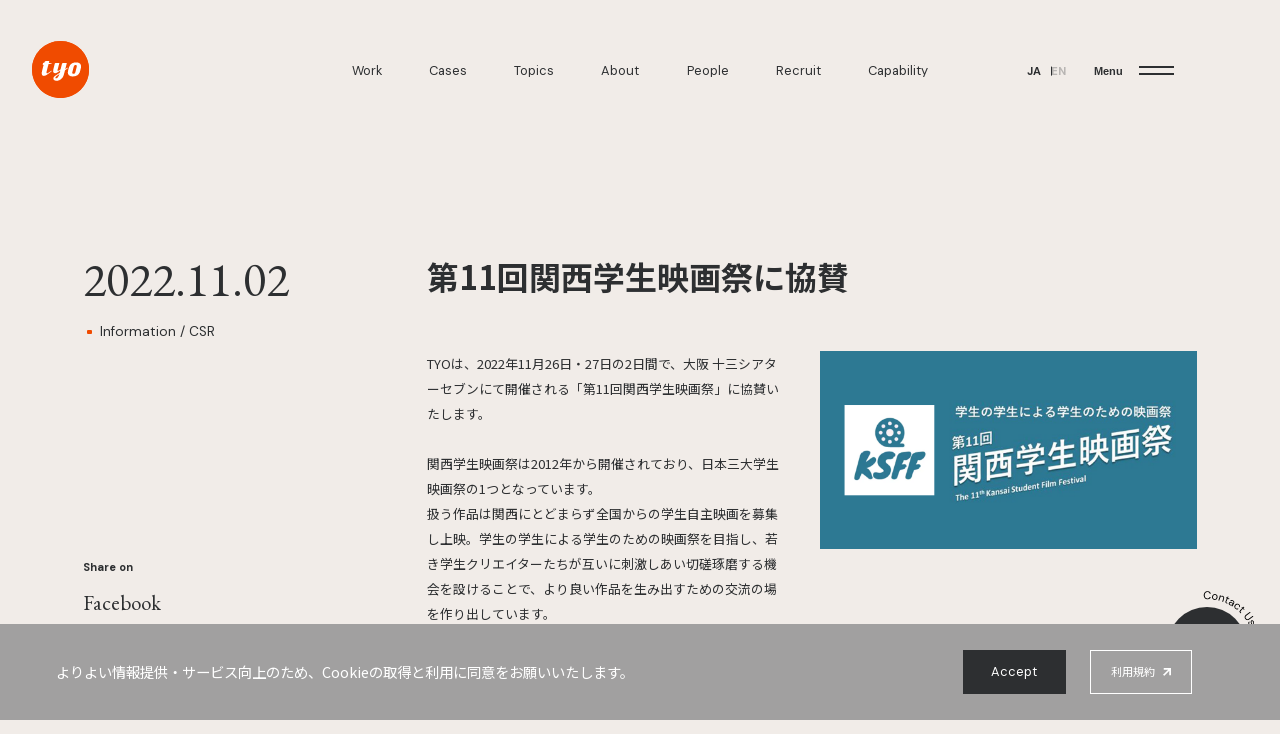

--- FILE ---
content_type: text/html; charset=UTF-8
request_url: https://tyo.co.jp/topics/20221102-1/
body_size: 9480
content:



<!DOCTYPE html>
<html lang="ja"
  prefix="og: http://ogp.me/ns# fb: http://ogp.me/ns/fb# article: http://ogp.me/ns/article#">

<head>
  <meta charset="UTF-8" />
  <title>第11回関西学生映画祭に協賛 - Topics - TYO</title>
  <meta name="viewport" content="width=device-width, initial-scale=1.0" />
  <meta name="format-detection" content="telephone=no">
  <meta property="og:image" content="https://cdn.tyo.co.jp/wp-content/uploads/KSFF.png" />
  <meta name="description" content="TYOは、2022年11月26日・27日の2日間で、大阪十三シアターセブンにて開催される「第11回関西学生映画祭」に協賛いたします。関西学生映画祭は2012年から開催..." />
  <meta property="og:description" content="TYOは、2022年11月26日・27日の2日間で、大阪十三シアターセブンにて開催される「第11回関西学生映画祭」に協賛いたします。関西学生映画祭は2012年から開催..." />
  <meta name="keywords" content="TYO" />
  <meta name="format-detection" content="telephone=no" />
  <link rel="shortcut icon" href="https://cdn.tyo.co.jp/wp-content/uploads/favicon.svg" type="image/svg+xml" />
      <link rel="apple-touch-icon-precomposed" href="https://cdn.tyo.co.jp/wp-content/uploads/apple-touch-icon.png" />
          <script src="https://cdn.tyo.co.jp/wp-content/uploads/viewport-8.js?1769269690" defer type="text/javascript"
      charset="UTF-8"></script>
    <link href="https://cdn.tyo.co.jp/wp-content/uploads/style-155.css?1769269690" rel="stylesheet" crossorigin="anonymous" />
    <script src="https://cdn.tyo.co.jp/wp-content/uploads/topicsDetails-14.js?1769269690" defer
      type="text/javascript" charset="UTF-8"></script>
      <script src="https://cdn.tyo.co.jp/wp-content/uploads/cookieNotice-1.js" defer type="text/javascript" charset="UTF-8"></script>
    <!-- <script src="https://www.youtube.com/iframe_api"></script> -->
      <script src="https://maps.googleapis.com/maps/api/js?key=AIzaSyDfcNcN_reZbTMkl5nFc1lH4Pcmd7PpqDc" defer></script>
    <!-- Google Tag Manager -->
    <!-- End Google Tag Manager -->

  <!-- 共通、facebook -->
  <meta property="og:type" content="website">
  <meta property="og:title" content="第11回関西学生映画祭に協賛 - Topics - TYO">
  <meta property="og:description" content="TYOは、2022年11月26日・27日の2日間で、大阪十三シアターセブンにて開催される「第11回関西学生映画祭」に協賛いたします。関西学生映画祭は2012年から開催...">
  <meta property="og:url" content="https://tyo.co.jp/topics/20221102-1/">
  <meta property="og:site_name" content="TYO">
  <!-- meta twitter -->
  <meta name="twitter:card" content="summary_large_image">
  <meta name="twitter:site" content="TYO">
  <meta name="twitter:title" content="第11回関西学生映画祭に協賛 - Topics - TYO">
  <meta name="twitter:description" content="TYOは、2022年11月26日・27日の2日間で、大阪十三シアターセブンにて開催される「第11回関西学生映画祭」に協賛いたします。関西学生映画祭は2012年から開催...">
  <meta name="twitter:image" content="https://cdn.tyo.co.jp/wp-content/uploads/KSFF.png">
  <meta name="twitter:url" content="https://tyo.co.jp/topics/20221102-1/">
  <!-- /meta twitter -->

  <script type="application/ld+json">
  {
    "@context" : "http://schema.org",
    "@type" : "WebSite",
    "name" : "株式会社TYO | We drive emotions.",
    "alternateName" : ["株式会社TYO", "TYO"],
    "url" : "https://tyo.co.jp/"
  }
  </script>
  <link rel="stylesheet" href="https://cdn.jsdelivr.net/npm/yakuhanjp@4.1.1/dist/css/yakuhanjp.css">

  <meta name='robots' content='max-image-preview:large' />
	<style>img:is([sizes="auto" i], [sizes^="auto," i]) { contain-intrinsic-size: 3000px 1500px }</style>
	<link rel='stylesheet' id='wp-block-library-css' href='https://tyo.co.jp/wp-includes/css/dist/block-library/style.min.css' type='text/css' media='all' />
<style id='classic-theme-styles-inline-css' type='text/css'>
/*! This file is auto-generated */
.wp-block-button__link{color:#fff;background-color:#32373c;border-radius:9999px;box-shadow:none;text-decoration:none;padding:calc(.667em + 2px) calc(1.333em + 2px);font-size:1.125em}.wp-block-file__button{background:#32373c;color:#fff;text-decoration:none}
</style>
<style id='global-styles-inline-css' type='text/css'>
:root{--wp--preset--aspect-ratio--square: 1;--wp--preset--aspect-ratio--4-3: 4/3;--wp--preset--aspect-ratio--3-4: 3/4;--wp--preset--aspect-ratio--3-2: 3/2;--wp--preset--aspect-ratio--2-3: 2/3;--wp--preset--aspect-ratio--16-9: 16/9;--wp--preset--aspect-ratio--9-16: 9/16;--wp--preset--color--black: #000000;--wp--preset--color--cyan-bluish-gray: #abb8c3;--wp--preset--color--white: #ffffff;--wp--preset--color--pale-pink: #f78da7;--wp--preset--color--vivid-red: #cf2e2e;--wp--preset--color--luminous-vivid-orange: #ff6900;--wp--preset--color--luminous-vivid-amber: #fcb900;--wp--preset--color--light-green-cyan: #7bdcb5;--wp--preset--color--vivid-green-cyan: #00d084;--wp--preset--color--pale-cyan-blue: #8ed1fc;--wp--preset--color--vivid-cyan-blue: #0693e3;--wp--preset--color--vivid-purple: #9b51e0;--wp--preset--gradient--vivid-cyan-blue-to-vivid-purple: linear-gradient(135deg,rgba(6,147,227,1) 0%,rgb(155,81,224) 100%);--wp--preset--gradient--light-green-cyan-to-vivid-green-cyan: linear-gradient(135deg,rgb(122,220,180) 0%,rgb(0,208,130) 100%);--wp--preset--gradient--luminous-vivid-amber-to-luminous-vivid-orange: linear-gradient(135deg,rgba(252,185,0,1) 0%,rgba(255,105,0,1) 100%);--wp--preset--gradient--luminous-vivid-orange-to-vivid-red: linear-gradient(135deg,rgba(255,105,0,1) 0%,rgb(207,46,46) 100%);--wp--preset--gradient--very-light-gray-to-cyan-bluish-gray: linear-gradient(135deg,rgb(238,238,238) 0%,rgb(169,184,195) 100%);--wp--preset--gradient--cool-to-warm-spectrum: linear-gradient(135deg,rgb(74,234,220) 0%,rgb(151,120,209) 20%,rgb(207,42,186) 40%,rgb(238,44,130) 60%,rgb(251,105,98) 80%,rgb(254,248,76) 100%);--wp--preset--gradient--blush-light-purple: linear-gradient(135deg,rgb(255,206,236) 0%,rgb(152,150,240) 100%);--wp--preset--gradient--blush-bordeaux: linear-gradient(135deg,rgb(254,205,165) 0%,rgb(254,45,45) 50%,rgb(107,0,62) 100%);--wp--preset--gradient--luminous-dusk: linear-gradient(135deg,rgb(255,203,112) 0%,rgb(199,81,192) 50%,rgb(65,88,208) 100%);--wp--preset--gradient--pale-ocean: linear-gradient(135deg,rgb(255,245,203) 0%,rgb(182,227,212) 50%,rgb(51,167,181) 100%);--wp--preset--gradient--electric-grass: linear-gradient(135deg,rgb(202,248,128) 0%,rgb(113,206,126) 100%);--wp--preset--gradient--midnight: linear-gradient(135deg,rgb(2,3,129) 0%,rgb(40,116,252) 100%);--wp--preset--font-size--small: 13px;--wp--preset--font-size--medium: 20px;--wp--preset--font-size--large: 36px;--wp--preset--font-size--x-large: 42px;--wp--preset--spacing--20: 0.44rem;--wp--preset--spacing--30: 0.67rem;--wp--preset--spacing--40: 1rem;--wp--preset--spacing--50: 1.5rem;--wp--preset--spacing--60: 2.25rem;--wp--preset--spacing--70: 3.38rem;--wp--preset--spacing--80: 5.06rem;--wp--preset--shadow--natural: 6px 6px 9px rgba(0, 0, 0, 0.2);--wp--preset--shadow--deep: 12px 12px 50px rgba(0, 0, 0, 0.4);--wp--preset--shadow--sharp: 6px 6px 0px rgba(0, 0, 0, 0.2);--wp--preset--shadow--outlined: 6px 6px 0px -3px rgba(255, 255, 255, 1), 6px 6px rgba(0, 0, 0, 1);--wp--preset--shadow--crisp: 6px 6px 0px rgba(0, 0, 0, 1);}:where(.is-layout-flex){gap: 0.5em;}:where(.is-layout-grid){gap: 0.5em;}body .is-layout-flex{display: flex;}.is-layout-flex{flex-wrap: wrap;align-items: center;}.is-layout-flex > :is(*, div){margin: 0;}body .is-layout-grid{display: grid;}.is-layout-grid > :is(*, div){margin: 0;}:where(.wp-block-columns.is-layout-flex){gap: 2em;}:where(.wp-block-columns.is-layout-grid){gap: 2em;}:where(.wp-block-post-template.is-layout-flex){gap: 1.25em;}:where(.wp-block-post-template.is-layout-grid){gap: 1.25em;}.has-black-color{color: var(--wp--preset--color--black) !important;}.has-cyan-bluish-gray-color{color: var(--wp--preset--color--cyan-bluish-gray) !important;}.has-white-color{color: var(--wp--preset--color--white) !important;}.has-pale-pink-color{color: var(--wp--preset--color--pale-pink) !important;}.has-vivid-red-color{color: var(--wp--preset--color--vivid-red) !important;}.has-luminous-vivid-orange-color{color: var(--wp--preset--color--luminous-vivid-orange) !important;}.has-luminous-vivid-amber-color{color: var(--wp--preset--color--luminous-vivid-amber) !important;}.has-light-green-cyan-color{color: var(--wp--preset--color--light-green-cyan) !important;}.has-vivid-green-cyan-color{color: var(--wp--preset--color--vivid-green-cyan) !important;}.has-pale-cyan-blue-color{color: var(--wp--preset--color--pale-cyan-blue) !important;}.has-vivid-cyan-blue-color{color: var(--wp--preset--color--vivid-cyan-blue) !important;}.has-vivid-purple-color{color: var(--wp--preset--color--vivid-purple) !important;}.has-black-background-color{background-color: var(--wp--preset--color--black) !important;}.has-cyan-bluish-gray-background-color{background-color: var(--wp--preset--color--cyan-bluish-gray) !important;}.has-white-background-color{background-color: var(--wp--preset--color--white) !important;}.has-pale-pink-background-color{background-color: var(--wp--preset--color--pale-pink) !important;}.has-vivid-red-background-color{background-color: var(--wp--preset--color--vivid-red) !important;}.has-luminous-vivid-orange-background-color{background-color: var(--wp--preset--color--luminous-vivid-orange) !important;}.has-luminous-vivid-amber-background-color{background-color: var(--wp--preset--color--luminous-vivid-amber) !important;}.has-light-green-cyan-background-color{background-color: var(--wp--preset--color--light-green-cyan) !important;}.has-vivid-green-cyan-background-color{background-color: var(--wp--preset--color--vivid-green-cyan) !important;}.has-pale-cyan-blue-background-color{background-color: var(--wp--preset--color--pale-cyan-blue) !important;}.has-vivid-cyan-blue-background-color{background-color: var(--wp--preset--color--vivid-cyan-blue) !important;}.has-vivid-purple-background-color{background-color: var(--wp--preset--color--vivid-purple) !important;}.has-black-border-color{border-color: var(--wp--preset--color--black) !important;}.has-cyan-bluish-gray-border-color{border-color: var(--wp--preset--color--cyan-bluish-gray) !important;}.has-white-border-color{border-color: var(--wp--preset--color--white) !important;}.has-pale-pink-border-color{border-color: var(--wp--preset--color--pale-pink) !important;}.has-vivid-red-border-color{border-color: var(--wp--preset--color--vivid-red) !important;}.has-luminous-vivid-orange-border-color{border-color: var(--wp--preset--color--luminous-vivid-orange) !important;}.has-luminous-vivid-amber-border-color{border-color: var(--wp--preset--color--luminous-vivid-amber) !important;}.has-light-green-cyan-border-color{border-color: var(--wp--preset--color--light-green-cyan) !important;}.has-vivid-green-cyan-border-color{border-color: var(--wp--preset--color--vivid-green-cyan) !important;}.has-pale-cyan-blue-border-color{border-color: var(--wp--preset--color--pale-cyan-blue) !important;}.has-vivid-cyan-blue-border-color{border-color: var(--wp--preset--color--vivid-cyan-blue) !important;}.has-vivid-purple-border-color{border-color: var(--wp--preset--color--vivid-purple) !important;}.has-vivid-cyan-blue-to-vivid-purple-gradient-background{background: var(--wp--preset--gradient--vivid-cyan-blue-to-vivid-purple) !important;}.has-light-green-cyan-to-vivid-green-cyan-gradient-background{background: var(--wp--preset--gradient--light-green-cyan-to-vivid-green-cyan) !important;}.has-luminous-vivid-amber-to-luminous-vivid-orange-gradient-background{background: var(--wp--preset--gradient--luminous-vivid-amber-to-luminous-vivid-orange) !important;}.has-luminous-vivid-orange-to-vivid-red-gradient-background{background: var(--wp--preset--gradient--luminous-vivid-orange-to-vivid-red) !important;}.has-very-light-gray-to-cyan-bluish-gray-gradient-background{background: var(--wp--preset--gradient--very-light-gray-to-cyan-bluish-gray) !important;}.has-cool-to-warm-spectrum-gradient-background{background: var(--wp--preset--gradient--cool-to-warm-spectrum) !important;}.has-blush-light-purple-gradient-background{background: var(--wp--preset--gradient--blush-light-purple) !important;}.has-blush-bordeaux-gradient-background{background: var(--wp--preset--gradient--blush-bordeaux) !important;}.has-luminous-dusk-gradient-background{background: var(--wp--preset--gradient--luminous-dusk) !important;}.has-pale-ocean-gradient-background{background: var(--wp--preset--gradient--pale-ocean) !important;}.has-electric-grass-gradient-background{background: var(--wp--preset--gradient--electric-grass) !important;}.has-midnight-gradient-background{background: var(--wp--preset--gradient--midnight) !important;}.has-small-font-size{font-size: var(--wp--preset--font-size--small) !important;}.has-medium-font-size{font-size: var(--wp--preset--font-size--medium) !important;}.has-large-font-size{font-size: var(--wp--preset--font-size--large) !important;}.has-x-large-font-size{font-size: var(--wp--preset--font-size--x-large) !important;}
:where(.wp-block-post-template.is-layout-flex){gap: 1.25em;}:where(.wp-block-post-template.is-layout-grid){gap: 1.25em;}
:where(.wp-block-columns.is-layout-flex){gap: 2em;}:where(.wp-block-columns.is-layout-grid){gap: 2em;}
:root :where(.wp-block-pullquote){font-size: 1.5em;line-height: 1.6;}
</style>
<link rel="https://api.w.org/" href="https://tyo.co.jp/wp-json/" /><link rel="alternate" title="JSON" type="application/json" href="https://tyo.co.jp/wp-json/wp/v2/topics/5605" /><link rel="canonical" href="https://tyo.co.jp/topics/20221102-1/" />
<link rel="alternate" title="oEmbed (JSON)" type="application/json+oembed" href="https://tyo.co.jp/wp-json/oembed/1.0/embed?url=https%3A%2F%2Ftyo.co.jp%2Ftopics%2F20221102-1%2F" />
<link rel="alternate" title="oEmbed (XML)" type="text/xml+oembed" href="https://tyo.co.jp/wp-json/oembed/1.0/embed?url=https%3A%2F%2Ftyo.co.jp%2Ftopics%2F20221102-1%2F&#038;format=xml" />
<style type="text/css">.broken_link, a.broken_link {
	text-decoration: line-through;
}</style>		<style type="text/css" id="wp-custom-css">
			b,
strong,
.strong {
font-weight: bold!important;
}		</style>
		</head>

<body class="tyo js-body is-initial
  is-table ">
  <!-- Google Tag Manager (noscript) -->
    <!-- End Google Tag Manager (noscript) -->

      <canvas id="transition-canvas" class="bl-fullscreen el-kv-canvas"></canvas>
    <!--  グローバルナビゲーション  -->
  <header
  class="global-navigation js-fade">
    <a href="/" class="global-navigation_logo">
    <img src="https://cdn.tyo.co.jp/wp-content/uploads/c-navi_logo_tyo.svg" alt="TYO" width="71" height="71" />
  </a>
  
  <nav class="global-navigation-nav">
    <ul class="global-navigation-links">
      <li>
        <a class="global-navigation_link" href="/work/">Work</a>
      </li>
      <li>
        <a class="global-navigation_link" href="/cases/">Cases</a>
      </li>
      <li>
        <a class="global-navigation_link" href="/topics/">Topics</a>
      </li>
      <li>
        <a class="global-navigation_link" href="/about/">About</a>
      </li>
      <li>
        <a class="global-navigation_link" href="/people/">People</a>
      </li>
      <li>
        <a class="global-navigation_link global-navigation_link__external" href="/recruit/">Recruit</a>
      </li>
      <li>
        <a class="global-navigation_link" href="/capability/">Capability</a>
      </li>
    </ul>
  </nav>
  <p class="global-navigation_language">
    <span href="/" class="global-navigation_language_item global-navigation_language_item__is-active">JA</span><a
      href="/en/" class="global-navigation_language_item ">EN</a>
  </p>
  <button class="global-navigation_menu">
    <span class="global-navigation_menu_text">Menu</span>
    <div class="global-navigation_menu_btn_wrapper">
      <span class="global-navigation_menu_btn"></span>
    </div>
  </button>
  <div class="global-navigation_open">
    <div class="global-navigation_open_wrapper">
      <div class="global-navigation_open_content">
        <ul class="global-navigation_open_menu">
          <li class="global-navigation_open_menu_item global-navigation_open_menu_item__work">
            <a class="mask-arrow-link global-navigation_open_navigation__link" href="/work/"><span
                class="mask-arrow-link_text global-navigation_open_menu_text">Work</span></a>
          </li>
          <li class="global-navigation_open_menu_item">
            <a class="mask-arrow-link global-navigation_open_navigation__link" href="/cases/"><span
                class="mask-arrow-link_text global-navigation_open_menu_text">Cases</span></a>
          </li>
          <li class="global-navigation_open_menu_item">
            <a class="mask-arrow-link global-navigation_open_navigation__link" href="/topics/"><span
                class="mask-arrow-link_text global-navigation_open_menu_text">Topics</span></a>
          </li>
          <li class="global-navigation_open_menu_item global-navigation_open_menu_item__about">
            <a class="mask-arrow-link global-navigation_open_navigation__link" href="/about/"><span
                class="mask-arrow-link_text global-navigation_open_menu_text">About</span></a>
          </li>
          <li class="global-navigation_open_menu_item global-navigation_open_menu_item__about">
            <a class="mask-arrow-link global-navigation_open_navigation__link" href="/people/"><span
                class="mask-arrow-link_text global-navigation_open_menu_text">People</span></a>
          </li>
          <li class="global-navigation_open_menu_item global-navigation_open_menu_item__recruit">
            <a class="mask-arrow-link global-navigation_open_navigation__link" href="/recruit/"><span
                class="mask-arrow-link_text global-navigation_open_menu_text">Recruit</span>
            </a>
          </li>
          <li class="global-navigation_open_menu_item global-navigation_open_menu_item__about">
            <a class="mask-arrow-link global-navigation_open_navigation__link" href="/capability/"><span
                class="mask-arrow-link_text global-navigation_open_menu_text">Capability</span></a>
          </li>
          <li class="global-navigation_open_menu_item global-navigation_open_menu_item__contact">
            <a class="mask-arrow-link global-navigation_open_navigation__link" href="/contact/"><span
                class="mask-arrow-link_text global-navigation_open_menu_text">Contact Us</span></a>
          </li>
        </ul>
        <div class="global-navigation-sns">
          <div class="global-navigation-sns-wrap">
            <p class="global-navigation-sns-text">
              Corporate
            </p>
            <ul class="global-navigation-sns-inner">
              <li class="global-navigation-sns_item">
                <a class="global-navigation-sns_link facebook" href="https://www.facebook.com/TYOInc" target="_blank"
                  rel="noopener">
                  <span class="sns-icon"></span>
                </a>
              </li>
              <li class="global-navigation-sns_item">
                <a class="global-navigation-sns_link twitter" href="https://twitter.com/tyoinc_jp" target="_blank"
                  rel="noopener">
                  <span class="sns-icon"></span>
                </a>
              </li>
              <li class="global-navigation-sns_item">
                <a class="global-navigation-sns_link instagram" href="https://www.instagram.com/tyoinc_jp/" target="_blank"
                  rel="noopener">
                  <span class="sns-icon"></span>
                </a>
              </li>
            </ul>
          </div>
          <div class="global-navigation-sns-wrap">
            <p class="global-navigation-sns-text">
              Recruit
            </p>
            <ul class="global-navigation-sns-inner">
              <li class="global-navigation-sns_item">
                <a class="global-navigation-sns_link instagram" href="https://www.instagram.com/tyo_recruit/" target="_blank"
                  rel="noopener">
                  <span class="sns-icon"></span>
                </a>
              </li>
            </ul>
          </div>
        </div>
        <div class="global-navigation_open_production">
          <p class="global-navigation_open_production_title">Brands</p>
          <div class="global-navigation_open_production_list_wrapper">
            <ul class="global-navigation_open_production_list">
              <li class="global-navigation_open_production_item">
                <a class="global-navigation_open_production_link" href="/monster/">
                  <span class="global-navigation_open_production_border"></span>
                  <span class="global-navigation_open_production_image-wrapper">
                    <picture>
                      <source media="(max-width: 768px)"
                        srcset="https://cdn.tyo.co.jp/wp-content/uploads/monster_SP.jpg" />
                      <img class="global-navigation_open_production_image"
                        src="https://cdn.tyo.co.jp/wp-content/uploads/monster_PC.jpg" alt="MONSTER" loading="lazy" />
                    </picture>
                    <img class="global-navigation_open_production_logo" srcset="
                        https://cdn.tyo.co.jp/wp-content/uploads/b-production_logo_monster.png    1x,
                        https://cdn.tyo.co.jp/wp-content/uploads/b-production_logo_monster@2x.png 2x
                      " src="https://cdn.tyo.co.jp/wp-content/uploads/b-production_logo_monster.png" width="171" height="21"
                      alt="MONSTER" loading="lazy" />
                  </span>

                  <p class="global-navigation_open_production_text">MONSTER</p>
                </a>
              </li>
              <li class="global-navigation_open_production_item">
                <a class="global-navigation_open_production_link" href="/drive/">
                  <span class="global-navigation_open_production_border"></span>
                  <span class="global-navigation_open_production_image-wrapper">
                    <picture>
                      <source media="(max-width: 768px)"
                        srcset="https://cdn.tyo.co.jp/wp-content/uploads/drive_SP.jpg" />
                      <img class="global-navigation_open_production_image"
                        src="https://cdn.tyo.co.jp/wp-content/uploads/drive_PC.jpg" alt="TYO drive" loading="lazy" />
                    </picture>
                    <img class="global-navigation_open_production_logo" srcset="
                        https://cdn.tyo.co.jp/wp-content/uploads/b-production_logo_drive.png    1x,
                        https://cdn.tyo.co.jp/wp-content/uploads/b-production_logo_drive@2x.png 2x
                      " src="https://cdn.tyo.co.jp/wp-content/uploads/b-production_logo_drive.png" alt="TYO drive" width="116"
                      height="36" loading="lazy" />
                  </span>

                  <p class="global-navigation_open_production_text">
                    TYO drive
                  </p>
                </a>
              </li>
              <li class="global-navigation_open_production_item">
                <a class="global-navigation_open_production_link" href="/pro2/">
                  <span class="global-navigation_open_production_border"></span>
                  <span class="global-navigation_open_production_image-wrapper">
                    <picture>
                      <source media="(max-width: 768px)"
                        srcset="https://cdn.tyo.co.jp/wp-content/uploads/pro2_SP.jpg" />
                      <img class="global-navigation_open_production_image"
                        src="https://cdn.tyo.co.jp/wp-content/uploads/pro2_PC.jpg" alt="PRO2" loading="lazy" />
                    </picture>
                    <img class="global-navigation_open_production_logo" srcset="
                        https://cdn.tyo.co.jp/wp-content/uploads/b-production_logo_pro2.png    1x,
                        https://cdn.tyo.co.jp/wp-content/uploads/b-production_logo_pro2@2x.png 2x
                      " src="https://cdn.tyo.co.jp/wp-content/uploads/b-production_logo_pro2.png" alt="PRO2" width="100" height="28"
                      loading="lazy" />
                  </span>
                  <p class="global-navigation_open_production_text">PRO2</p>
                </a>
              </li>
              <li class="global-navigation_open_production_item">
                <a class="global-navigation_open_production_link" href="/third/">
                  <span class="global-navigation_open_production_border"></span>
                  <span class="global-navigation_open_production_image-wrapper">
                    <picture>
                      <source media="(max-width: 768px)"
                        srcset="https://cdn.tyo.co.jp/wp-content/uploads/third_SP.jpg" />
                      <img class="global-navigation_open_production_image"
                        src="https://cdn.tyo.co.jp/wp-content/uploads/third_PC.jpg" alt="Third" loading="lazy" />
                    </picture>
                    <img class="global-navigation_open_production_logo" srcset="
                        https://cdn.tyo.co.jp/wp-content/uploads/b-brand_logo_third-1.png    1x,
                        https://cdn.tyo.co.jp/wp-content/uploads/b-brand_logo_third@2x-2.png 2x
                      " src="https://cdn.tyo.co.jp/wp-content/uploads/b-brand_logo_third-1.png" alt="Third" width="90" height="35"
                      loading="lazy" />
                  </span>
                  <p class="global-navigation_open_production_text">Third</p>
                </a>
              </li>
              <li class="global-navigation_open_production_item">
                <a class="global-navigation_open_production_link" href="/whoareyou/">
                  <span class="global-navigation_open_production_border"></span>
                  <span class="global-navigation_open_production_image-wrapper">
                    <picture>
                      <source media="(max-width: 768px)"
                        srcset="https://cdn.tyo.co.jp/wp-content/uploads/whoareyou_SP_0214.jpg" />
                      <img class="global-navigation_open_production_image"
                        src="https://cdn.tyo.co.jp/wp-content/uploads/whoareyou_PC_0214.jpg" alt="WHOAREYOU"
                        loading="lazy" />
                    </picture>
                    <img class="global-navigation_open_production_logo" srcset="
                        https://cdn.tyo.co.jp/wp-content/uploads/b-production_logo_whoareyou.png    1x,
                        https://cdn.tyo.co.jp/wp-content/uploads/b-production_logo_whoareyou@2x.png 2x
                      " src="https://cdn.tyo.co.jp/wp-content/uploads/b-production_logo_whoareyou.png" alt="WHOAREYOU" width="152"
                      height="21" loading="lazy" />
                  </span>
                  <p class="global-navigation_open_production_text">
                    WHOAREYOU
                  </p>
                </a>
              </li>
            </ul>
          </div>
        </div>
        <a class="global-navigation_open_scroll" href="#">Scroll</a>
      </div>
    </div>
  </div>
  <!-- お問い合わせの時はモーダル不要 -->
  <div class="download-pdf">
  <div class="download-pdf_scroll">
    <span class="download-pdf_scroll-text" data-label="Company Brochure PDF">
      Company Brochure PDF
    </span>
  </div>
  <div class="download-pdf_content">
    <div class="download-pdf_content__inner">
      <iframe src="https://www2.tyo.co.jp/l/989842/2022-07-11/cg"
        width="100%" type="text/html" frameborder="0"
        allowTransparency="true" style="border: 0" id="formArea"></iframe>
    </div>
  </div>
  <button class="download-pdf_close">Close</button>
  <!-- ここから 高さ調整スクリプト -->
  <script>
    window.addEventListener("message", receiveSize, false);
    function receiveSize(e) {
    if (e.origin === "https://www2.tyo.co.jp" && e.data.execFlg === "autoHeight") {
    document.getElementById("formArea").style.height = e.data.height + 16 + "px";
    }
    }
  </script>
  <!-- ここまで 高さ調整スクリプト -->
</div>
</header>
<!-- ナビゲーション：ライン -->
<div class="global-navigation_border js-fade_reel js-line"></div>
  <!--  右下のコンタクトボタン  -->
  <!-- TOPページ 画面右下に追従するコンタクトボタン -->
<div class="button-contact is-initial js-fade js-contact-button ">
  <a href="/contact/" class="button-contact_inner js-fade" title="Contact Us">
    <img
      class="button-contact_label button-contact_label__default"
      src="https://cdn.tyo.co.jp/wp-content/uploads/c-navi_text_contact_default.svg"
      width="148"
      height="148"
      alt="Contact Us"
      loading="lazy"
    />
    <img
      class="button-contact_label button-contact_label__hover"
      src="https://cdn.tyo.co.jp/wp-content/uploads/c-navi_text_contact_hover.svg"
      width="148"
      height="148"
      alt=""
      loading="lazy"
    />
    <span class="button-contact_icon"></span>
  </a>
</div>
  <!-- クッキーのお知らせ -->
  
<div class="un-cookie-notice js-cookie-notice hide ">
  <p class="un-cookie-notice_text">
        よりよい情報提供・サービス向上のため、Cookieの取得と利用に同意をお願いいたします。
      </p>
    <div class="un-cookie-notice_button-wrapper">
      <button class="un-cookie-notice_accept js-accept-cookie">
                  Accept
              </button>
              <a href="https://kanamel-inc.com/ja/terms.html" target="_blank" class="un-cookie-notice_term">
          <span class="un-cookie-notice_term_inner">利用規約</span></a>
        </div>
</div>

      <section class="hl-relative" data-post-id="5605">
      <div class="ly-centering-content ly-centering-content__flex single-topics">
        <div class="bl-page-side bl-page-side__left">
          <div class="bl-page-side_head">
            <p class="bl-page-side_head_year">2022.11.02</p>
            <p class="bl-page-side_head_category">
            <span>Information</span> / <span>CSR</span>            </p>
          </div>
          <div class="bl-page-side_share bl-page-side_share__pc">
            <p class="bl-page-side_share_title">Share on</p>
            <a href="http://www.facebook.com/share.php?u=https://tyo.co.jp/topics/20221102-1/" rel="nofollow noopener noreferrer" target="_blank" class="bl-page-side_share_sns"><span>Facebook</span></a>
            <a href="https://twitter.com/share?url=https://tyo.co.jp/topics/20221102-1/" rel="nofollow noopener noreferrer" target="_blank" class="bl-page-side_share_sns"><span>X</span></a>
          </div>
        </div>
        <div class="bl-page-side bl-page-side__right">
          <div class="bl-page-head bl-page-head__topicsDetails">
            <h1 class="bl-page-head_title bl-page-head_title__topicsDetails">
              第11回関西学生映画祭に協賛            </h1>
            <h2 class="bl-page-head_subtitle">
                          </h2>
          </div>
          <div class="bl-page-wysiwyg js-wysiwyg">
                        
<div class="wp-block-media-text alignwide has-media-on-the-right is-stacked-on-mobile is-vertically-aligned-top" style="grid-template-columns:auto 49%"><figure class="wp-block-media-text__media"><img decoding="async" src="https://cdn.tyo.co.jp/wp-content/uploads/KSFF.png" alt="" class="wp-image-5606 size-full" srcset="https://cdn.tyo.co.jp/wp-content/uploads/KSFF.png 1200w, https://cdn.tyo.co.jp/wp-content/uploads/KSFF-300x158.png 300w" sizes="(max-width: 1200px) 100vw, 1200px" /></figure><div class="wp-block-media-text__content">
<p>TYOは、2022年11月26日・27日の2日間で、大阪 十三シアターセブンにて開催される「第11回関西学生映画祭」に協賛いたします。　</p>



<p>　　　　</p>



<p>関西学生映画祭は2012年から開催されており、日本三大学生映画祭の1つとなっています。</p>



<p>扱う作品は関西にとどまらず全国からの学生自主映画を募集し上映。学生の学生による学生のための映画祭を目指し、若き学生クリエイターたちが互いに刺激しあい切磋琢磨する機会を設けることで、より良い作品を生み出すための交流の場を作り出しています。</p>
</div></div>



<p>TYOでは次世代の才能の発掘と育成、さらには、映像業界全体の発展に寄与していきたいという思いから<a href="https://tyo-gama.jp/" target="_blank" rel="noreferrer noopener">TYO学生ムービーアワード</a>（エントリー受付中 11月30日まで）を開催するなどしております。</p>



<p>「映画」を通して学生の持つ可能性を発掘し、若き学生クリエイターたちに発信する場を作る取り組みを行う当映画祭の考えに賛同して、協賛を決定いたしました。</p>



<p><br></p>



<h2 class="wp-block-heading"> 「<strong>第11回関西学生映画祭」概要</strong>   </h2>



<p>日にち：2022年11月26日(土)・27日(日)　　</p>



<p>会場：十三シアターセブン　＜入場無料＞　（<a href="https://www.theater-seven.com/access.html" data-type="URL" data-id="https://www.theater-seven.com/access.html" target="_blank" rel="noreferrer noopener">アクセスMap</a>）</p>



<p>主催：第11回関西学生映画祭企画委員会</p>



<hr class="wp-block-separator"/>



<p>【本件に関するお問い合わせ先】<br><a href="https://tyo.co.jp/contact/">Contactフォーム</a>よりお問い合わせください。</p>
          </div>

          <div class="bl-page-side_share bl-page-side_share__sp">
            <p class="bl-page-side_share_title">Share on</p>
            <a href="http://www.facebook.com/share.php?u=https://tyo.co.jp/topics/20221102-1/" rel="nofollow noopener noreferrer" target="_blank" class="bl-page-side_share_sns"><span>Facebook</span></a>
            <a href="https://twitter.com/share?url=https://tyo.co.jp/topics/20221102-1/" rel="nofollow noopener noreferrer" class="bl-page-side_share_sns"><span>X</span></a>
          </div>
        </div>
      </div>
    </section>
    
    <div class="ly-centering-content hl-mt-150 hl-sp-mt-70">
        <div class="el-one-line"></div>
    </div>
    <div class="ly-prev-next-nav"></div>

                 <div class="ly-centering-content hl-mt-70 hl-sp-mt-40">
            <div class="el-one-line"></div>
          </div>
          <div class="ly-centering-content hl-mt-70 hl-mb-70 hl-sp-mt-40 hl-sp-mb-40">
            <h2 class="bl-other-case_title">Other Topics</h2>
            <div class="bl-other-case_list">
                              <article class="bl-card-simple">
                  <a class="bl-card-simple_link" href="https://tyo.co.jp/topics/20260106-1/">
                    <div class="bl-card-simple_border">
                      <span class="bl-card-simple_border-element"></span>
                      <img
                        class="bl-card-simple_image"
                        src="https://cdn.tyo.co.jp/wp-content/uploads/20260106_kouhoukaigi_List_.jpg"
                        alt="ステークホルダーからの共感・共鳴を生むステートメントムービーの紹介記事が「広報会議」に掲載されました"
                        width="420"
                        height="236"
                      />
                    </div>
                    <div class="bl-card-simple_caption">
                        <time class="bl-card-simple-date">2026.01.06</time>

                                                <h2 class="bl-card-simple_title">ステークホルダーからの共感・共鳴を生むステートメントムービーの紹介記事が「広報会議」に掲載されました</h2>
                    </div>
                  </a>
                </article>
                              <article class="bl-card-simple">
                  <a class="bl-card-simple_link" href="https://tyo.co.jp/topics/20251215-1/">
                    <div class="bl-card-simple_border">
                      <span class="bl-card-simple_border-element"></span>
                      <img
                        class="bl-card-simple_image"
                        src="https://cdn.tyo.co.jp/wp-content/uploads/TYO.jpg"
                        alt="2026年  TYO業務執行体制に関するお知らせ"
                        width="420"
                        height="236"
                      />
                    </div>
                    <div class="bl-card-simple_caption">
                        <time class="bl-card-simple-date">2025.12.15</time>

                                                <h2 class="bl-card-simple_title">2026年  TYO業務執行体制に関するお知らせ</h2>
                    </div>
                  </a>
                </article>
                              <article class="bl-card-simple">
                  <a class="bl-card-simple_link" href="https://tyo.co.jp/topics/20251119-1/">
                    <div class="bl-card-simple_border">
                      <span class="bl-card-simple_border-element"></span>
                      <img
                        class="bl-card-simple_image"
                        src="https://cdn.tyo.co.jp/wp-content/uploads/20251119_cooljapanDX_List.jpg"
                        alt="クールジャパンDXサミット2025に協賛"
                        width="420"
                        height="236"
                      />
                    </div>
                    <div class="bl-card-simple_caption">
                        <time class="bl-card-simple-date">2025.11.19</time>

                                                <h2 class="bl-card-simple_title">クールジャパンDXサミット2025に協賛</h2>
                    </div>
                  </a>
                </article>
                  </div>
  </div>
   <div class="ly-centering-content">
    <div class="el-one-line"></div>
  </div>

  <div
    class="ly-centering-content ly-align-right ly-align-right__back ly-align-right__side-pa0 hl-mt-70 hl-mb-300 hl-sp-mt-40 hl-sp-mb-150"
  >
    <a class="el-arrow-link el-arrow-link__back" href="/topics/"
      >Back to Index</a
    >
  </div>
    <!--  フッター  -->
    
<footer class="footer-sitemap js-footer">
  <!-- コンテンツ -->
  <div class="footer-sitemap_content">
    <!--  ナビゲーション・サイトマップ部分  -->
    <div class="footer-sitemap_key">
      <div class="footer-sitemap_key_content">
        <div class="footer-sitemap_navigation">
          <ul class="footer-sitemap_navigation_list">
            <li
              class="footer-sitemap_navigation_item footer-sitemap_navigation_item__work"
            >
              <a href="/work/" class="mask-arrow-link"
                ><span class="mask-arrow-link_text">Work</span></a
              >
            </li>
            <li class="footer-sitemap_navigation_item">
              <a href="/cases/" class="mask-arrow-link"
                ><span class="mask-arrow-link_text">Cases</span></a
              >
            </li>
            <li class="footer-sitemap_navigation_item">
              <a href="/topics/" class="mask-arrow-link"
                ><span class="mask-arrow-link_text">Topics</span></a
              >
            </li>
            <li
              class="footer-sitemap_navigation_item footer-sitemap_navigation_item__about"
            >
              <a href="/about/" class="mask-arrow-link"
                ><span class="mask-arrow-link_text">About</span></a
              >
            </li>
            <li
              class="footer-sitemap_navigation_item footer-sitemap_navigation_item__team"
            >
              <a href="/people/" class="mask-arrow-link"
                ><span class="mask-arrow-link_text">People</span></a
              >
            </li>
            <li
              class="footer-sitemap_navigation_item footer-sitemap_navigation_item__recruit"
            >
              <a href="/recruit/" class="mask-arrow-link"
                ><span class="mask-arrow-link_text">Recruit</span>
              </a>
            </li>
            <li
              class="footer-sitemap_navigation_item footer-sitemap_navigation_item__team"
            >
              <a href="/capability/" class="mask-arrow-link"
                ><span class="mask-arrow-link_text">Capability</span></a
              >
            </li>
            <li
              class="footer-sitemap_navigation_item footer-sitemap_navigation_item__contact"
            >
              <a href="/contact/" class="mask-arrow-link"
                ><span class="mask-arrow-link_text">Contact Us</span></a
              >
            </li>
          </ul>
        </div>
        <div class="footer-sitemap_block">
          <div class="footer-sitemap_production">
            <p class="footer-sitemap_production_title">Brands</p>
            <ul class="footer-sitemap_production_list">
              <li class="footer-sitemap_production_item">
                <a
                  class="footer-sitemap_link footer-sitemap_production__link"
                  href="/monster/"
                  >MONSTER</a
                >
              </li>
              <li class="footer-sitemap_production_item">
                <a
                  class="footer-sitemap_link footer-sitemap_production__link"
                  href="/drive/"
                  >TYO drive</a
                >
              </li>
              <li class="footer-sitemap_production_item">
                <a
                  class="footer-sitemap_link footer-sitemap_production__link"
                  href="/pro2/"
                  >PRO2</a
                >
              </li>
              <li class="footer-sitemap_production_item">
                <a
                  class="footer-sitemap_link footer-sitemap_production__link"
                  href="/third/"
                  >Third</a
                >
              </li>
              <li class="footer-sitemap_production_item">
                <a
                  class="footer-sitemap_link footer-sitemap_production__link"
                  href="/whoareyou/">WHOAREYOU</a>
              </li>
            </ul>
            <div class="footer-sitemap-sns">
              <div class="footer-sitemap-sns-wrap">
                <p class="footer-sitemap-sns-title">
                  SNS
                </p>
                <div class="footer-sitemap-sns-block">
                  <p class="footer-sitemap-sns-text">
                    Corporate
                  </p>
                  <ul class="footer-sitemap-sns-inner">
                    <li class="footer-sitemap-sns_item">
                      <a class="footer-sitemap-sns_link facebook" href="https://www.facebook.com/TYOInc" target="_blank" rel="noopener">
                        <span class="sns-icon"></span>
                      </a>
                    </li>
                    <li class="footer-sitemap-sns_item">
                      <a class="footer-sitemap-sns_link twitter" href="https://twitter.com/tyoinc_jp" target="_blank" rel="noopener">
                        <span class="sns-icon"></span>
                      </a>
                    </li>
                    <li class="footer-sitemap-sns_item">
                      <a class="footer-sitemap-sns_link instagram" href="https://www.instagram.com/tyoinc_jp/" target="_blank" rel="noopener">
                        <span class="sns-icon"></span>
                      </a>
                    </li>
                  </ul>
                </div>
              </div>
              <div class="footer-sitemap-sns-wrap">
                <p class="footer-sitemap-sns-text">
                  Recruit
                </p>
                <ul class="footer-sitemap-sns-inner">
                  <li class="footer-sitemap-sns_item">
                    <a class="footer-sitemap-sns_link instagram" href="https://www.instagram.com/tyo_recruit/" target="_blank" rel="noopener">
                      <span class="sns-icon"></span>
                    </a>
                  </li>
                </ul>
              </div>
            </div>
          </div>
          <div class="footer-sitemap_notice">
            <p class="footer-sitemap_notice_title">Notice</p>
            <ul class="footer-sitemap_notice_list">
              <li class="footer-sitemap_notice_item">
                <a
                  class="footer-sitemap_link footer-sitemap_notice__link"
                  href="/privacy-policy/"
                  >個人情報の取扱いについて</a
                >
              </li>
              <li class="footer-sitemap_notice_item">
                <a
                  class="footer-sitemap_link footer-sitemap_notice__link"
                  href="/security-policy/"
                  >情報セキュリティ基本方針</a
                >
              </li>
              <li class="footer-sitemap_notice_item">
                <a
                  class="footer-sitemap_link footer-sitemap_notice__link"
                  href="/form-templates/"
                  >協力会社・スタッフの皆様へ</a
                >
              </li>
              <li class="footer-sitemap_notice_item">
                <a
                  class="footer-sitemap_link footer-sitemap_notice__link"
                  href="/my-number/"
                  >マイナンバー提供のお願い</a
                >
              </li>
              <li class="footer-sitemap_notice_item">
                <a
                  class="footer-sitemap_link footer-sitemap_notice__link"
                  href="/terms/"
                  >ご利用条件</a
                >
              </li>
            </ul>
            <div class="footer-sitemap_service">
              <p class="footer-sitemap_service_title">Service</p>
              <div class="footer-sitemap_service_block">
                <a
                  href="https://asj.tyo.co.jp/"
                  class="footer-sitemap_service_link"
                  target="_blank"
                  rel="noopener"
                  >Another Side of Japan<span
                    class="footer-sitemap_service_icon"
                  ></span
                ></a>
                <a
                  href="http://statementmovie.tyo.co.jp"
                  class="footer-sitemap_service_link"
                  target="_blank"
                  rel="noopener"
                  >Statement Movie<span
                    class="footer-sitemap_service_icon"
                  ></span
                ></a>
              </div>
            </div>
          </div>
        </div>
      </div>
    </div>
    <div class="footer-sitemap_sub">
      <div class="footer-sitemap_sub_content">
        <div class="footer-sitemap_address">
          <div class="footer-sitemap_address_block">
            <p class="footer-sitemap_address_title">
              <span class="footer-sitemap_address_title__text"
                >Head Office</span
              >
              <span class="footer-sitemap_address_title__text">PRO2</span>
              <span class="footer-sitemap_address_title__text">Third</span>
            </p>
            <ul class="footer-sitemap_address_list">
              <li class="footer-sitemap_address_item">
                〒107-0052<br class="footer-sitemap_address__newLine" /><span
                  class="footer-sitemap_address__text"
                  >東京都港区赤坂2-14-5 Daiwa赤坂ビル 5・6F</span
                >
              </li>
              <li
                class="footer-sitemap_address_item footer-sitemap_address_item__map"
              >
                <a
                  class="footer-sitemap_link footer-sitemap_address__link footer-sitemap_address__underline"
                  href="https://goo.gl/maps/f61dxyraBJBNRBpP6"
                  target="_blank"
                  rel="noopener"
                  >Google MAP</a
                >
              </li>
            </ul>
          </div>
          <div class="footer-sitemap_address_block">
            <p class="footer-sitemap_address_title">
              <span class="footer-sitemap_address_title__text">MONSTER</span>
              <span class="footer-sitemap_address_title__text">TYO drive</span>
              <span class="footer-sitemap_address_title__text">WHOAREYOU</span>
            </p>

            <ul class="footer-sitemap_address_list">
              <li class="footer-sitemap_address_item">
                〒105-0001
                <br class="footer-sitemap_address__newLine" />
                <span class="footer-sitemap_address__text">
                  東京都港区虎ノ門5-12-11 NCOメトロ神谷町 6・7・8F
                </span>
              </li>
              <li
                class="footer-sitemap_address_item footer-sitemap_address_item__map"
              >
                <a
                  class="footer-sitemap_link footer-sitemap_address__link footer-sitemap_address__underline"
                  href="https://goo.gl/maps/66gKm85n7ZeLBPQr9"
                  target="_blank"
                  rel="noopener"
                  >Google MAP</a
                >
              </li>
            </ul>
          </div>
          <div class="footer-sitemap_address_block_blank">
            <p class="footer-sitemap_address_title">
              <a
                href="https://kanamel-inc.com/ja/index.html"
                class="footer-sitemap_address_link"
                target="_blank"
                rel="noopener"
                >KANAMEL<span
                  class="footer-sitemap_address_icon"
                ></span
              ></a>
            </p>
          </div>
          <div class="footer-sitemap_address_block">
            <p class="footer-sitemap_address_title">
              <a
                href="https://www.tdsi.co.jp/"
                class="footer-sitemap_address_link"
                target="_blank"
                rel="noopener"
                >TREE Digital Studio<span
                  class="footer-sitemap_address_icon"
                ></span
              ></a>
            </p>
          </div>
        </div>
      </div>
    </div>
  </div>
  <div class="footer-sitemap_bottom">
    <small class="footer-sitemap_bottom_copyright"
      >All Rights Reserved &copy; TYO Inc.</small
    >
    <div class="footer-sitemap_scroll">
      <span class="footer-sitemap_scroll-text" data-label="Page Top">
        Page Top
      </span>
    </div>
    <div class="footer-sitemap_page-top">
      <a class="footer-sitemap_page-top_link js-scroll-footer" href="#"
        >Page Top</a
      >
    </div>
  </div>
</footer>
    <!-- ムービーアワード バナー -->
    <div class="movie-award">
  <div class="movie-award_content">
    <div class="movie-award_content__inner">
      <picture>
        <source
          media="(max-width: 768px)"
          srcset="https://cdn.tyo.co.jp/wp-content/uploads/b-card_sp.png"
          width="650"
          height="890"
        />
        <img
          class="movie-award_image"
          src="https://cdn.tyo.co.jp/wp-content/uploads/b-card.png"
          width="940"
          height="600"
          alt="TYO学生MOVIE AWARD"
        />
      </picture>
      <div class="movie-award_content__main">
        <div class="movie-award_content__text__wrapper">
          <p class="movie-award_title">第6回 TYO学生ムービーアワード</p>
          <p class="movie-award_text">12月16日までエントリー受付中！</p>
        </div>
        <!-- <p class="movie-award_title">第6回 TYO学生ムービーアワード<br />開催決定！</p> -->
        <a href="https://tyo-gama.jp/" target="_blank" class="movie-award_link">
          <span class="movie-award_link__text">詳しく見る</span>
          <span class="movie-award_link__icon">
            <img class="movie-award_link__icon__image" src="https://cdn.tyo.co.jp/wp-content/uploads/c-btn_icon_arrow_l.svg" alt=""/>
          </span>
        </a>
      </div>
      <button class="movie-award_close">
        <img class="movie-award_close__icon" src="https://cdn.tyo.co.jp/wp-content/uploads/c-btn_icon_close.svg" alt="Close"/>
      </button>
    </div>
  </div>
</div>
    <!-- モバイル端末：ランドスケープ時の表示 -->
    <div class="view-landscape js-landscape"></div>
      </body>
</html>

<!--
Performance optimized by W3 Total Cache. Learn more: https://www.boldgrid.com/w3-total-cache/


Served from: tyo.co.jp @ 2026-01-25 00:48:10 by W3 Total Cache
-->

--- FILE ---
content_type: text/html; charset=utf-8
request_url: https://www2.tyo.co.jp/l/989842/2022-07-11/cg
body_size: 4986
content:
<!DOCTYPE html>
<html lang="ja">
  <head>
    <meta charset="utf-8">
    <meta content="IE=edge" http-equiv="X-UA-Compatible">
    <meta name="viewport" content="width=device-width, initial-scale=1">
    <meta name="description" content="">
    <meta name="author" content="">
    <title></title>
    <!-- Favicon-->
    <link rel="shortcut icon" href="">
    <link rel="stylesheet" href="//mactrl.maplus.net/maplus_cdn_files/bootstrap/3.2.0/css/bootstrap.min.css">
    <link rel="stylesheet" href="//mactrl.maplus.net/maplus_cdn_files/common/styles/pardot_general_form.css">
    <link rel="stylesheet" href="//mactrl.maplus.net/maplus_cdn_files/common/styles/pardot_general_width_full.css">
    <link rel="preconnect" href="https://fonts.googleapis.com">
    <link rel="preconnect" href="https://fonts.gstatic.com" crossorigin>
    <link href="https://fonts.googleapis.com/css2?family=EB+Garamond&display=swap" rel="stylesheet">
    <style>
html{font-size: 16px;}
body{font-size: 16px; color:#fff; overflow: hidden;}
.container {
  padding-left: 0;
  padding-right: 0;
}
p.description{white-space:normal;color:#fff;}
.required .formHeading:after{display:inline-block;padding:1px 4px;color:#fff;border-radius:3px;background:red}
.alert-danger,.errors{color:red}
.error input,.error select,.error span.value label,.error textarea{background-color:#ffe1e1}
p.error{color:red}
.btn-primary{color:#fff;border-color:#357ebd;background-color:#428bca}
.btn-primary.active,.btn-primary:active,.btn-primary:focus,.btn-primary:hover{color:#fff;border-color:#285e8e;background-color:#3071a9}
input.form-control:-moz-placeholder-shown{color:#aaa!important}
input.form-control:-ms-input-placeholder{color:#aaa!important}
input.form-control:placeholder-shown{color:#aaa!important}
input.form-control::-webkit-input-placeholder{color:#aaa!important}
input.form-control::-ms-input-placeholder{color:#aaa!important}
input.form-control::-moz-placeholder{color:#aaa!important}
@media (min-width:768px){
.formInputInner.city,.formInputInner.state{margin-top:0}
}
@media (max-width:414px){
html{font-size: 13px;}
body{font-size: 13px;}
.formInputInner.state{margin-top:0}
}
.ui-widget button,.ui-widget input,.ui-widget select,.ui-widget textarea,body{font-family:'EB Garamond Regular','Noto Sans JP',sans-serif;background-color: #C69676;}
.required .formHeading:after{content:'※'}
.required .formHeading:after {color: red;background: none;}
.form-group:after {display: block;border-bottom: none;}

.hiddenarea {
  /*font-size: 1.125rem;*/
}

label.field-label.col-form-label {
  /*font-size: 1rem;*/
  font-weight: normal;
}

.formInputInner input, .formInputInner textarea {
  /*font-size: 1rem;*/
}

label.inline {
  /*font-size: 1rem;*/
}

input.btn.btn-lg.btn-primary {
  position: relative;
  display: inline-block;
  width: 18.75rem;
  padding-bottom: 0.9375rem;
  padding-left: 0;
  color: #ffffff;
  text-align: left;
  text-decoration: none;
  font-size: 2.5rem;
  line-height: 1;
  font-family: 'EB Garamond', serif;
  background: none;
  border: none;
  border-bottom: 0px solid;
  border-radius: 0;
}

p.submit.text-center {
  outline: none;
  display: block;
  margin-left: auto;
  border: none;
  background: none;
  cursor: pointer;
  margin-top: 4.375rem;
  text-align: right;
}

.submit-inner {
  display: inline-block;
  position: relative;
}

.submit-inner::before {
  position: absolute;
  bottom: 1px;
  width: 100%;
  height: 1px;
  content: "";
  background: #2d2f31;
  -webkit-animation: line-anim-reverse .3s ease forwards;
  animation: line-anim-reverse .3s ease forwards
}

.submit-inner:hover::before {
  -webkit-animation:line-anim .3s ease forwards;
  animation:line-anim .3s ease forwards
}




.submit-inner::after {
  position: absolute;
  right: 0;
  bottom: 1.3rem;
  width: 0.8125rem;
  height: 0.8125rem;
  line-height: 1;
  content: "";
  background-image: url(https://cdn.tyo.co.jp/wp-content/uploads/c-btn_icon_arrow_l.svg);
  background-repeat: no-repeat;
  background-size: 0.8125rem;
  transform: translateX(0);
}
.submit-inner:hover::after {
  -webkit-animation: cubic-bezier(0.165, 0.84, 0.44, 1) fade-slide-in .4s forwards;
  animation: cubic-bezier(0.165, 0.84, 0.44, 1) fade-slide-in .4s forwards;
}
.inline a {
  color: #fff;
  transition: background-position-x .25s,color .25s;
  position: relative;
  line-height: inherit;
  text-decoration: none;
  padding-right: 0;
  margin-right: 0.3125rem;
  font-family: "Arial",sans-serif;
}
@supports((-webkit-background-clip: text) or (background-clip: text)){
  .inline a {
    color: #fff;
    background: linear-gradient(90deg, #f04b00 50%, #2d2f31 50%);
    background-position-x: 100%;
    -webkit-background-clip: text;
    background-clip: text;
    background-size: 210% 100%;
  }
}
.inline a::before {
  position: absolute;
  bottom: -0.25rem;
  width: 100%;
  height: 1px;
  content: "";
  background: #fff;
  -webkit-animation: line-anim-reverse .3s ease forwards;
  animation: line-anim-reverse .3s ease forwards;
}
@media (max-width: 414px){
  p.submit.text-center {
    margin-top: 1.375rem;
  }
  input.btn.btn-lg.btn-primary {
    width: 14.9375rem;
    padding-bottom: 0.875rem;
    font-size: 2.3076923076923rem;
  }
  .submit-inner::after {
    right: 0;
    bottom: 1.1rem;
    width: 0.8125rem;
    height: 0.8125rem;
    line-height: 1;
  }
}
@media all and (max-width:414px) {
  body, .form-control {font-size:13px;}
}

@keyframes fade-slide-in {
  0% {
    opacity: 0;
  }
  25% {
    opacity: 0;
    transform: translateX(-1.5625rem);
  }
  100% {
    opacity: 1;
    transform: translateX(0);
  }
}

/*
#2d2f31
#f04b00
*/
@keyframes line-anim {
  0% {
    background: #fff;
    transform: scaleX(1);
    transform-origin: right;
  }
  49% {
    background: #fff;
    transform: scaleX(0);
    transform-origin: right;
  }
  50% {
    background: #fff;
    transform: scaleX(0);
    transform-origin: left;
  }
  100% {
    background: #fff;
    transform: scaleX(1);
    transform-origin: left;
  }
}
@keyframes line-anim-reverse {
  0% {
    background: #fff;
    transform: scaleX(1);
    transform-origin: right;
  }
  49% {
    background: #fff;
    transform: scaleX(0);
    transform-origin: right;
  }
  50% {
    background: #fff;
    transform: scaleX(0);
    transform-origin: left;
  }
  100% {
    background: #fff;
    transform: scaleX(1);
    transform-origin: left;
  }
}
    </style>
    <!-- HTML5 shim and Respond.js for IE8 support of HTML5 elements and media queries-->
    <!--[if lt IE 9]>
    <script src="//oss.maxcdn.com/html5shiv/3.7.3/html5shiv.min.js"></script>
    <script src="//oss.maxcdn.com/respond/1.4.2/respond.min.js"></script>
    <![endif]-->
    
    <script src="//ajax.googleapis.com/ajax/libs/jquery/2.1.4/jquery.min.js"></script>
    <script src="//jpostal-1006.appspot.com/jquery.jpostal.js"></script>
    <script>
      window.addEventListener("load", postSize, false);
        function postSize(e){
          setTimeout(function(){
            var target = parent.postMessage ? parent : (parent.document.postMessage ? parent.document : undefined);
            if (typeof target != "undefined" && document.documentElement.offsetHeight)
            var j = {"execFlg":"autoHeight", "height":document.documentElement.offsetHeight};
          target.postMessage(j, "*");
        },0);
      }
    </script>
  <script type="text/javascript" src="https://www2.tyo.co.jp/js/piUtils.js?ver=2021-09-20"></script><script type="text/javascript">
piAId = '990842';
piCId = '1316';
piHostname = 'www2.tyo.co.jp';
if(!window['pi']) { window['pi'] = {}; } pi = window['pi']; if(!pi['tracker']) { pi['tracker'] = {}; } pi.tracker.pi_form = true;
(function() {
	function async_load(){
		var s = document.createElement('script'); s.type = 'text/javascript';
		s.src = ('https:' == document.location.protocol ? 'https://' : 'http://') + piHostname + '/pd.js';
		var c = document.getElementsByTagName('script')[0]; c.parentNode.insertBefore(s, c);
	}
	if(window.attachEvent) { window.attachEvent('onload', async_load); }
	else { window.addEventListener('load', async_load, false); }
})();
</script></head>
  <body>
    <div class="container" id="contentMain"><div class="contentHeader">
  
  
<style type="text/css">
form.form p label { color: #000000; }
</style>
  <div class="contentFormBefore"><div class="hiddenarea">
<p>TYOにご興味をお持ちいただきありがとうございます。<br />
こちらからご登録いただいた方だけに会社案内PDFをお送りいたします。<br />
下記フォームにご記入ください。</p>
</div>
</div>
  
  
</div>
<div class="row">
  <div class="col-lg-12">
    <form class="form" id="pardot-form" accept-charset="UTF-8" method="post" action="https://www2.tyo.co.jp/l/989842/2022-07-11/cg">
      
      
      <div class="form-group row form-field  last_name pd-text required   ">
        <div class="col-sm-3 formHeading">
          
          
          <label class="field-label col-form-label" for="989842_532pi_989842_532">お名前（姓・名）</label>
          
        </div>
        <div class="col-sm-9">
          <div class="formInputOuter  last_name">
            <div class="formInputInner  last_name ">
              <input type="text" name="989842_532pi_989842_532" id="989842_532pi_989842_532" value="" class="text" size="30" maxlength="80" onchange="" onfocus="" />
              
              <div id="error_for_989842_532pi_989842_532" style="display:none"></div>
              
            </div>
          </div>
        </div>
      </div>
      
      <div class="form-group row form-field  first_name pd-text required   ">
        <div class="col-sm-3 formHeading">
          
          
          <label class="field-label col-form-label" for="989842_535pi_989842_535">名</label>
          
        </div>
        <div class="col-sm-9">
          <div class="formInputOuter  first_name">
            <div class="formInputInner  first_name ">
              <input type="text" name="989842_535pi_989842_535" id="989842_535pi_989842_535" value="" class="text" size="30" maxlength="40" onchange="" onfocus="" />
              
              <div id="error_for_989842_535pi_989842_535" style="display:none"></div>
              
            </div>
          </div>
        </div>
      </div>
      
      <div class="form-group row form-field  company pd-text required   ">
        <div class="col-sm-3 formHeading">
          
          
          <label class="field-label col-form-label" for="989842_538pi_989842_538">社名・所属</label>
          
        </div>
        <div class="col-sm-9">
          <div class="formInputOuter  company">
            <div class="formInputInner  company ">
              <input type="text" name="989842_538pi_989842_538" id="989842_538pi_989842_538" value="" class="text" size="30" maxlength="255" onchange="" onfocus="" />
              
              <div id="error_for_989842_538pi_989842_538" style="display:none"></div>
              
            </div>
          </div>
        </div>
      </div>
      
      <div class="form-group row form-field  email pd-text required   ">
        <div class="col-sm-3 formHeading">
          
          
          <label class="field-label col-form-label" for="989842_541pi_989842_541">メールアドレス</label>
          
        </div>
        <div class="col-sm-9">
          <div class="formInputOuter  email">
            <div class="formInputInner  email ">
              <input type="text" name="989842_541pi_989842_541" id="989842_541pi_989842_541" value="" class="text" size="30" maxlength="255" onchange="" onfocus="" />
              
              <div id="error_for_989842_541pi_989842_541" style="display:none"></div>
              
            </div>
          </div>
        </div>
      </div>
      
      <div class="form-group row form-field bl-contact-form_check_link Privacypolicy pd-checkbox required   ">
        <div class="col-sm-3 formHeading">
          
          
          <label class="field-label col-form-label" for="989842_10412pi_989842_10412">個人情報の取り扱い</label>
          
        </div>
        <div class="col-sm-9">
          <div class="formInputOuter bl-contact-form_check_link Privacypolicy">
            <div class="formInputInner bl-contact-form_check_link Privacypolicy ">
              <span class="value"><span><input type="checkbox" name="989842_10412pi_989842_10412_45923" id="989842_10412pi_989842_10412_45923" value="45923" onchange="" /><label class="inline" for="989842_10412pi_989842_10412_45923"><a href="https://tyo.co.jp/privacy-policy/" target=“_blank>個人情報の取り扱い</a>に同意する</label></span></span>
              
              <div id="error_for_989842_10412pi_989842_10412" style="display:none"></div>
              
            </div>
          </div>
        </div>
      </div>
      
      
	<p style="position:absolute; width:190px; left:-9999px; top: -9999px;visibility:hidden;">
		<label for="pi_extra_field">Comments</label>
		<input type="text" name="pi_extra_field" id="pi_extra_field"/>
	</p>
		
      <!-- forces IE5-8 to correctly submit UTF8 content -->
      <input name="_utf8" type="hidden" value="&#9731;" />
      <div class="contentFormAfter"></div>
      
      <p class="submit text-center">
      <span class="submit-inner">
        <input class="btn btn-lg btn-primary" type="submit" accesskey="s" value="Request" >
      </span>
      </p>
      
      <script type="text/javascript">
//<![CDATA[

	var anchors = document.getElementsByTagName("a");
	for (var i=0; i<anchors.length; i++) {
		var anchor = anchors[i];
		if(anchor.getAttribute("href")&&!anchor.getAttribute("target")) {
			anchor.target = "_top";
		}
	}
		
//]]>
</script>
    <input type="hidden" name="hiddenDependentFields" id="hiddenDependentFields" value="" /></form>
  </div>
</div><script type="text/javascript">(function(){ pardot.$(document).ready(function(){ (function() {
	var $ = window.pardot.$;
	window.pardot.FormDependencyMap = [];

	$('.form-field-primary input, .form-field-primary select').each(function(index, input) {
		$(input).on('change', window.piAjax.checkForDependentField);
		window.piAjax.checkForDependentField.call(input);
	});
})(); });})();</script></div>
    <script>
      document.getElementById("pardot-form").innerHTML=document.getElementById("pardot-form").innerHTML.replace(/\$s_([a-z]*)\$/g,"<$1>");
      document.getElementById("pardot-form").innerHTML=document.getElementById("pardot-form").innerHTML.replace(/\$e_([a-z]*)\$/g,"</$1>");
      $('#pardot-form').submit(function(){ $('#pardot-form :submit').prop('disabled', true); })
    </script>
    <script>
    // Placeholder Settings
    $('.company > .formInputInner     > input').attr('placeholder','例）株式会社TYO');
    $('.department > .formInputInner  > input').attr('placeholder','営業部');
    $('.job_title > .formInputInner   > input').attr('placeholder','課長');
    $('.last_name > .formInputInner   > input').attr('placeholder','例）山田');
    $('.first_name > .formInputInner  > input').attr('placeholder','太郎');
    
    $('.last_kana > .formInputInner   > input').attr('placeholder','せい');
    $('.first_kana > .formInputInner  > input').attr('placeholder','めい');
    $('.zip > .formInputInner         > input').attr('placeholder','0000000');
    
    $('.city > .formInputInner        > input').attr('placeholder','市区町村郡');
    $('.address_one > .formInputInner > input').attr('placeholder','番地');
    $('.address_two > .formInputInner > input').attr('placeholder','ビル名・マンション名');
    $('.phone > .formInputInner       > input').attr('placeholder','例）123-4567-8910');
    $('.fax > .formInputInner         > input').attr('placeholder','0000000000');
    $('.email > .formInputInner       > input').attr('placeholder','xxxxxx@tyo.co.jp');
    $('.URL > .formInputInner     > input').attr('placeholder','例）https://yourcompany.co.jp');
    $('.comments > .formInputInner    > textarea').attr('placeholder','お問い合わせ内容を入力してください。');
    // ----------
    // Bootstrap Settings
    $('input[type=text]').each(function(){ $(this).attr('class', $(this).attr('class') + ' text form-control' ); });
    $('textarea').attr('class','form-control');
    $('select').attr('class','select form-control');
    // ----------
    // JPostal Settings
    varJpostal = $('.form-group.row.form-field.zip.pd-text   > div > label').attr('for');
    var3 = $('.form-group.row.form-field.state.pd-select     > div > label').attr('for');
    var4 = $('.form-group.row.form-field.city.pd-text        > div > label').attr('for');
    var5 = $('.form-group.row.form-field.address_one.pd-text > div > label').attr('for');
    $('#'+varJpostal).jpostal(JSON.parse('{"postcode":["#'+varJpostal+'"],"address":{"#'+var3+'":"%3","#'+var4+'":"%4","#'+var5+'":"%5"}}'));
    // ----------// Move Input Method
    $().ready(function(){
    $('.formInputOuter.last_name').append( $('.formInputInner.first_name')); $('.form-group.first_name').remove();
    $('.formInputOuter.last_kana').append( $('.formInputInner.first_kana')); $('.form-group.first_kana').remove();
    $('.formInputOuter.zip').append( $('.formInputInner.state')); $('.form-group.state').remove();
    $('.formInputOuter.zip').append( $('.formInputInner.city')); $('.form-group.city').remove();
    $('.formInputOuter.zip').append( $('.formInputInner.address_one')); $('.form-group.address_one').remove();
    $('.formInputOuter.zip').append( $('.formInputInner.address_two')); $('.form-group.address_two').remove();});
    </script>
  </body>
</html>

--- FILE ---
content_type: text/css
request_url: https://cdn.tyo.co.jp/wp-content/uploads/style-155.css?1769269690
body_size: 824040
content:
@import url(https://fonts.googleapis.com/css2?family=Noto+Sans+JP:wght@100..900&display=swap);
@import url(https://fonts.googleapis.com/css2?family=EB+Garamond&display=swap);
@import url(https://fonts.googleapis.com/css2?family=DM+Sans:wght@400;700&display=swap);
@import url(https://fonts.googleapis.com/css2?family=Bricolage+Grotesque:opsz,wght@12..96,200..800&display=swap);
@import url(https://fonts.googleapis.com/css2?family=EB+Garamond:ital,wght@0,400..800;1,400..800&display=swap);
html,body,div,span,applet,object,iframe,h1,h2,h3,h4,h5,h6,p,blockquote,pre,a,abbr,acronym,address,big,cite,code,del,dfn,em,img,ins,kbd,q,s,samp,small,strike,strong,sub,sup,tt,var,b,u,i,center,dl,dt,dd,ol,ul,li,fieldset,form,label,legend,table,caption,tbody,tfoot,thead,tr,th,td,article,aside,canvas,details,embed,figure,figcaption,footer,header,hgroup,menu,nav,output,ruby,section,summary,time,mark,audio,video{padding:0;margin:0;font:inherit;font-size:100%;vertical-align:baseline;border:0}article,aside,details,figcaption,figure,footer,header,hgroup,menu,nav,section{display:block}body{line-height:1}ol,ul{list-style:none}blockquote,q{quotes:none}blockquote::before,blockquote::after,q::before,q::after{content:"";content:none}table{border-spacing:0;border-collapse:collapse}@-webkit-keyframes line-anim{0%{background:#2d2f31;transform:scaleX(1);transform-origin:right}49%{background:#2d2f31;transform:scaleX(0);transform-origin:right}50%{background:#f04b00;transform:scaleX(0);transform-origin:left}100%{background:#f04b00;transform:scaleX(1);transform-origin:left}}@keyframes line-anim{0%{background:#2d2f31;transform:scaleX(1);transform-origin:right}49%{background:#2d2f31;transform:scaleX(0);transform-origin:right}50%{background:#f04b00;transform:scaleX(0);transform-origin:left}100%{background:#f04b00;transform:scaleX(1);transform-origin:left}}@-webkit-keyframes line-anim-reverse{0%{background:#f04b00;transform:scaleX(1);transform-origin:right}49%{background:#2d2f31;transform:scaleX(0);transform-origin:right}50%{background:#2d2f31;transform:scaleX(0);transform-origin:left}100%{background:#2d2f31;transform:scaleX(1);transform-origin:left}}@keyframes line-anim-reverse{0%{background:#f04b00;transform:scaleX(1);transform-origin:right}49%{background:#2d2f31;transform:scaleX(0);transform-origin:right}50%{background:#2d2f31;transform:scaleX(0);transform-origin:left}100%{background:#2d2f31;transform:scaleX(1);transform-origin:left}}@-webkit-keyframes line-anim-white{0%{background:#fff;transform:scaleX(1);transform-origin:right}49%{background:#fff;transform:scaleX(0);transform-origin:right}50%{background:#f04b00;transform:scaleX(0);transform-origin:left}100%{background:#f04b00;transform:scaleX(1);transform-origin:left}}@keyframes line-anim-white{0%{background:#fff;transform:scaleX(1);transform-origin:right}49%{background:#fff;transform:scaleX(0);transform-origin:right}50%{background:#f04b00;transform:scaleX(0);transform-origin:left}100%{background:#f04b00;transform:scaleX(1);transform-origin:left}}@-webkit-keyframes line-anim-reverse-white{0%{background:#f04b00;transform:scaleX(1);transform-origin:right}49%{background:#fff;transform:scaleX(0);transform-origin:right}50%{background:#fff;transform:scaleX(0);transform-origin:left}100%{background:#fff;transform:scaleX(1);transform-origin:left}}@keyframes line-anim-reverse-white{0%{background:#f04b00;transform:scaleX(1);transform-origin:right}49%{background:#fff;transform:scaleX(0);transform-origin:right}50%{background:#fff;transform:scaleX(0);transform-origin:left}100%{background:#fff;transform:scaleX(1);transform-origin:left}}.kv{position:relative;overflow:hidden}@media screen and (max-width: 769px){.kv{height:100%}}.kv .kv-canvas{width:100%;height:100vh}.kv .kv-uis{opacity:0}.kv .kv-subtext{position:absolute;left:15.625rem;font-size:2.375rem;font-family:"EB Garamond",serif;color:#f04b00}@media screen and (max-width: 421.0526315789px)and (min-width: 1080px){.kv .kv-subtext{font-size:10px}}@media screen and (min-width: 768px){.kv .kv-subtext{top:44.5625rem}}@media screen and (max-width: 769px){.kv .kv-subtext{bottom:16.875rem;left:1.25rem;font-size:1.25rem}}@media screen and (max-width: 769px)and (max-width: 800px)and (min-width: 1080px){.kv .kv-subtext{font-size:10px}}.kv .kv-nav{position:absolute}@media screen and (min-width: 768px){.kv .kv-nav{top:calc(100vh / 2);right:6.875rem;transform:translateY(-50%)}}@media screen and (max-width: 769px){.kv .kv-nav{right:1.25rem;bottom:22.3%;display:flex;justify-content:space-between;width:calc(100% - 2.5rem)}}.kv .kv-nav_link{display:block;text-align:right;transition:opacity .2s ease}.kv .kv-nav_link:not(:last-child){margin-bottom:2.375rem}.kv .kv-nav_link:hover{opacity:.4}@media screen and (max-width: 769px){.kv .kv-nav_link img{width:auto;height:15px}.kv .kv-nav_link__justify{display:flex;align-items:center}.kv .kv-nav_link__justify img{height:10px}.kv .kv-nav_link:not(:last-child){margin-bottom:0}}.reel-text-wrapper{position:relative;display:flex;align-items:center;justify-content:center;width:100%;height:100vh}.reel{display:none}.is-ie .reel{display:flex;align-items:center;justify-content:center;width:100%;height:100vh;overflow:hidden;background:#000}.is-ie .reel>iframe{width:100%;height:auto}.reel-text{font-size:9.6875rem;margin-bottom:2.5rem;font-family:"EB Garamond",serif;color:#f4f4f4;opacity:.8}@media screen and (max-width: 103.2258064516px)and (min-width: 1080px){.reel-text{font-size:10px}}@media screen and (max-width: 769px){.reel-text{font-size:4.0625rem}}@media screen and (max-width: 769px)and (max-width: 246.1538461538px)and (min-width: 1080px){.reel-text{font-size:10px}}.profile{position:relative;max-width:1920px;margin:10rem auto}@media screen and (max-width: 769px){.profile{margin:0 auto 9.375rem}}.profile .profile-inner{display:flex;justify-content:space-between;padding-right:6.875rem;padding-left:15.625rem}@media screen and (max-width: 769px){.profile .profile-inner{display:block;padding-right:1.25rem;padding-left:1.25rem;font-size:0.9375rem}}@media screen and (max-width: 769px)and (max-width: 1066.6666666667px)and (min-width: 1080px){.profile .profile-inner{font-size:10px}}.profile .profile-download{position:relative;width:15.625rem;height:15.625rem;padding:0;margin-top:4.875rem;margin-left:6.875rem;overflow:visible;color:#fff;cursor:pointer;background-color:transparent;border:none;outline:none}@media screen and (max-width: 769px){.profile .profile-download{width:11.875rem;height:11.875rem}}.profile .profile-download:hover .profile-download_inner::after,.profile .profile-download:focus .profile-download_inner::after{-webkit-animation:cubic-bezier(0.165, 0.84, 0.44, 1) download-button-scale 1s forwards;animation:cubic-bezier(0.165, 0.84, 0.44, 1) download-button-scale 1s forwards}@-webkit-keyframes download-button-scale{0%{transform:scale(1)}12%{transform:scale(0.95)}35%{transform:scale(1.15)}48%{transform:scale(1.12)}100%{transform:scale(1.12)}}@keyframes download-button-scale{0%{transform:scale(1)}12%{transform:scale(0.95)}35%{transform:scale(1.15)}48%{transform:scale(1.12)}100%{transform:scale(1.12)}}.profile .profile-download:hover .profile-download_label__default,.profile .profile-download:focus .profile-download_label__default{opacity:0;transition-duration:0s}.profile .profile-download:hover .profile-download_label__hover,.profile .profile-download:focus .profile-download_label__hover{opacity:1;transition-duration:.6s}.profile .profile-download:hover .profile-download_arrow,.profile .profile-download:focus .profile-download_arrow{-webkit-animation:cubic-bezier(0.165, 0.84, 0.44, 1) fade-slide-in .4s forwards;animation:cubic-bezier(0.165, 0.84, 0.44, 1) fade-slide-in .4s forwards}.profile .profile-download_inner{display:flex;width:100%;height:100%;transform-origin:50% 50%}.profile .profile-download_inner::after{position:absolute;top:0;left:0;z-index:0;width:15.625rem;height:15.625rem;content:"";background:#c69676;border-radius:50%;-webkit-animation:cubic-bezier(0.165, 0.84, 0.44, 1) download-button-scale-out .4s forwards;animation:cubic-bezier(0.165, 0.84, 0.44, 1) download-button-scale-out .4s forwards}@-webkit-keyframes download-button-scale-out{0%{transform:scale(1.12)}100%{transform:scale(1)}}@keyframes download-button-scale-out{0%{transform:scale(1.12)}100%{transform:scale(1)}}@media screen and (max-width: 769px){.profile .profile-download_inner::after{width:11.875rem;height:11.875rem}}.profile .profile-download_label{position:absolute;top:3.8125rem;left:0.0625rem;z-index:1;display:block;width:100%;font-family:"EB Garamond",serif;transition:.6s ease opacity;font-size:1.875rem}@media screen and (max-width: 533.3333333333px)and (min-width: 1080px){.profile .profile-download_label{font-size:10px}}.profile .profile-download_label__default{opacity:1}.profile .profile-download_label__hover{font-family:"Noto Sans JP",sans-serif;opacity:0;transition-duration:0s;font-size:1.5rem}@media screen and (max-width: 666.6666666667px)and (min-width: 1080px){.profile .profile-download_label__hover{font-size:10px}}@media screen and (max-width: 769px){.profile .profile-download_label{top:3.125rem;font-size:1.4375rem}}@media screen and (max-width: 769px)and (max-width: 695.652173913px)and (min-width: 1080px){.profile .profile-download_label{font-size:10px}}.profile .profile-download_arrow{z-index:1;align-self:flex-end;width:1.375rem;margin:0 auto 4.75rem}@media screen and (max-width: 769px){.profile .profile-download_arrow{width:0.9375rem;height:auto;margin:0 auto 3rem}}@media screen and (max-width: 769px){.profile .profile-download{position:absolute;top:-13.75rem;right:1.25rem;width:11.875rem;height:11.875rem;margin:0;font-size:1.4375rem}}@media screen and (max-width: 769px)and (max-width: 695.652173913px)and (min-width: 1080px){.profile .profile-download{font-size:10px}}@media screen and (max-width: 769px){.profile .profile-download_arrow{margin-top:1.5rem}}@media screen and (max-width: 769px){.profile .profile-text-wrapper{display:flex;flex-direction:column;align-items:flex-end}}.profile .profile-text{font-family:"Noto Sans JP",sans-serif;line-height:2.5;font-size:1rem}@media screen and (max-width: 1000px)and (min-width: 1080px){.profile .profile-text{font-size:10px}}@media screen and (max-width: 769px){.profile .profile-text{font-size:0.9375rem;line-height:2}}@media screen and (max-width: 769px)and (max-width: 1066.6666666667px)and (min-width: 1080px){.profile .profile-text{font-size:10px}}@media screen and (max-width: 769px){.profile .profile-text__newLine{display:none}}.profile .profile-link-wrapper{display:flex;align-items:flex-end;gap:4.875rem}@media screen and (max-width: 769px){.profile .profile-link-wrapper{flex-direction:column;gap:1.375rem}}.profile .profile-link_work{position:relative;display:inline-block;width:18.75rem;padding-bottom:1rem;color:#2d2f31;text-align:left;text-decoration:none;font-size:2.5rem;margin-top:4.375rem;font-family:"EB Garamond",serif}@media screen and (max-width: 400px)and (min-width: 1080px){.profile .profile-link_work{font-size:10px}}@media screen and (max-width: 769px){.profile .profile-link_work{font-size:1.875rem;width:14.9375rem;padding-bottom:0.875rem}}@media screen and (max-width: 769px)and (max-width: 533.3333333333px)and (min-width: 1080px){.profile .profile-link_work{font-size:10px}}.profile .profile-link_work::after{position:absolute;right:0;bottom:1.25rem;width:0.8125rem;height:0.8125rem;line-height:1;content:"";background-image:url(https://cdn.tyo.co.jp/wp-content/uploads/c-btn_icon_arrow.svg);background-repeat:no-repeat;background-size:0.8125rem;transform:translateX(0)}@media screen and (max-width: 769px){.profile .profile-link_work::after{bottom:1rem;margin-bottom:0;margin-left:0rem}}.profile .profile-link_work::before{position:absolute;bottom:1px;width:100%;height:1px;content:"";background:#2d2f31;-webkit-animation:line-anim-reverse .3s ease forwards;animation:line-anim-reverse .3s ease forwards}@media screen and (any-hover: hover){.profile .profile-link_work:hover::after{-webkit-animation:cubic-bezier(0.165, 0.84, 0.44, 1) fade-slide-in .4s forwards;animation:cubic-bezier(0.165, 0.84, 0.44, 1) fade-slide-in .4s forwards}.profile .profile-link_work:hover::before{-webkit-animation:line-anim .3s ease forwards;animation:line-anim .3s ease forwards}}@keyframes line-anim{0%{background:#2d2f31;transform:scaleX(1);transform-origin:right}49%{background:#2d2f31;transform:scaleX(0);transform-origin:right}50%{background:#f04b00;transform:scaleX(0);transform-origin:left}100%{background:#f04b00;transform:scaleX(1);transform-origin:left}}@keyframes line-anim-reverse{0%{background:#f04b00;transform:scaleX(1);transform-origin:right}49%{background:#2d2f31;transform:scaleX(0);transform-origin:right}50%{background:#2d2f31;transform:scaleX(0);transform-origin:left}100%{background:#2d2f31;transform:scaleX(1);transform-origin:left}}@-webkit-keyframes fade-slide-in{0%{opacity:0}25%{opacity:0;transform:translateX(-1.5625rem)}100%{opacity:1;transform:translateX(0)}}@keyframes fade-slide-in{0%{opacity:0}25%{opacity:0;transform:translateX(-1.5625rem)}100%{opacity:1;transform:translateX(0)}}@media screen and (max-width: 769px){.profile .profile-link_work{margin-top:2.9375rem}}.profile .profile-link_capability{position:relative;display:inline-block;width:18.75rem;padding-bottom:1rem;color:#2d2f31;text-align:left;text-decoration:none;font-size:2.5rem;font-size:1.375rem;margin-top:4.375rem;font-family:"EB Garamond",serif;height:-webkit-fit-content;height:-moz-fit-content;height:fit-content;width:10.625rem}@media screen and (max-width: 400px)and (min-width: 1080px){.profile .profile-link_capability{font-size:10px}}@media screen and (max-width: 769px){.profile .profile-link_capability{font-size:1.875rem;width:14.9375rem;padding-bottom:0.875rem}}@media screen and (max-width: 769px)and (max-width: 533.3333333333px)and (min-width: 1080px){.profile .profile-link_capability{font-size:10px}}.profile .profile-link_capability::after{position:absolute;right:0;bottom:1.25rem;width:0.8125rem;height:0.8125rem;line-height:1;content:"";background-image:url(https://cdn.tyo.co.jp/wp-content/uploads/c-btn_icon_arrow.svg);background-repeat:no-repeat;background-size:0.8125rem;transform:translateX(0)}@media screen and (max-width: 769px){.profile .profile-link_capability::after{bottom:1rem;margin-bottom:0;margin-left:0rem}}.profile .profile-link_capability::before{position:absolute;bottom:1px;width:100%;height:1px;content:"";background:#2d2f31;-webkit-animation:line-anim-reverse .3s ease forwards;animation:line-anim-reverse .3s ease forwards}@media screen and (any-hover: hover){.profile .profile-link_capability:hover::after{-webkit-animation:cubic-bezier(0.165, 0.84, 0.44, 1) fade-slide-in .4s forwards;animation:cubic-bezier(0.165, 0.84, 0.44, 1) fade-slide-in .4s forwards}.profile .profile-link_capability:hover::before{-webkit-animation:line-anim .3s ease forwards;animation:line-anim .3s ease forwards}}@keyframes line-anim{0%{background:#2d2f31;transform:scaleX(1);transform-origin:right}49%{background:#2d2f31;transform:scaleX(0);transform-origin:right}50%{background:#f04b00;transform:scaleX(0);transform-origin:left}100%{background:#f04b00;transform:scaleX(1);transform-origin:left}}@keyframes line-anim-reverse{0%{background:#f04b00;transform:scaleX(1);transform-origin:right}49%{background:#2d2f31;transform:scaleX(0);transform-origin:right}50%{background:#2d2f31;transform:scaleX(0);transform-origin:left}100%{background:#2d2f31;transform:scaleX(1);transform-origin:left}}@keyframes fade-slide-in{0%{opacity:0}25%{opacity:0;transform:translateX(-1.5625rem)}100%{opacity:1;transform:translateX(0)}}@media screen and (max-width: 727.2727272727px)and (min-width: 1080px){.profile .profile-link_capability{font-size:10px}}@media screen and (max-width: 769px){.profile .profile-link_capability{font-size:1.25rem;margin-top:0;width:9.625rem}}@media screen and (max-width: 769px)and (max-width: 800px)and (min-width: 1080px){.profile .profile-link_capability{font-size:10px}}@-webkit-keyframes fadeIn-label-anim{0%{content:attr(data-download-label)}45%{opacity:0}50%{font-family:"Noto Sans JP",sans-serif;opacity:0}55%{opacity:0}100%{font-family:"Noto Sans JP",sans-serif;content:attr(data-download-hover-label);opacity:1}}@keyframes fadeIn-label-anim{0%{content:attr(data-download-label)}45%{opacity:0}50%{font-family:"Noto Sans JP",sans-serif;opacity:0}55%{opacity:0}100%{font-family:"Noto Sans JP",sans-serif;content:attr(data-download-hover-label);opacity:1}}@-webkit-keyframes fadeOut-label-anim{0%{content:attr(data-download-hover-label)}45%{opacity:0}50%{font-family:"EB Garamond",serif;content:attr(data-download-label);opacity:0}55%{opacity:0}100%{font-family:"EB Garamond",serif;content:attr(data-download-label);opacity:1}}@keyframes fadeOut-label-anim{0%{content:attr(data-download-hover-label)}45%{opacity:0}50%{font-family:"EB Garamond",serif;content:attr(data-download-label);opacity:0}55%{opacity:0}100%{font-family:"EB Garamond",serif;content:attr(data-download-label);opacity:1}}.is-english .profile .profile-text{font-family:"DM Sans",sans-serif;line-height:1.83}@media screen and (min-width: 768px){.is-english .profile .profile-text{width:40.625rem;line-height:2.18}}.is-english .profile .profile-link_work{margin-top:3.625rem}@media screen and (max-width: 769px){.is-english .profile .profile-link_work{margin-top:2.5rem}}.is-english .profile .profile-download_label__hover{font-family:"EB Garamond",serif;font-size:1.875rem}@media screen and (max-width: 533.3333333333px)and (min-width: 1080px){.is-english .profile .profile-download_label__hover{font-size:10px}}@media screen and (max-width: 769px){.is-english .profile .profile-download_label__hover{top:3.125rem;font-size:1.4375rem}}@media screen and (max-width: 769px)and (max-width: 695.652173913px)and (min-width: 1080px){.is-english .profile .profile-download_label__hover{font-size:10px}}.topics{position:relative;display:flex;flex-direction:column;align-items:flex-end;max-width:1920px;padding-top:8.75rem;padding-right:6.875rem;margin:0 auto}@media screen and (max-width: 769px){.topics{padding-top:0rem;padding-right:1.25rem;padding-left:1.25rem}}.topics .articles{display:flex}@media screen and (max-width: 769px){.topics .articles{display:block}}.topics .articles_link,.topics .articles_link:visited{color:#2d2f31;text-decoration:none}.topics article{position:relative;width:18.125rem;cursor:pointer;border-bottom:1px solid #e1dad4}.topics article:not(:first-child){margin-left:5rem}.topics article::before{position:absolute;bottom:0;width:100%;height:1px;content:"";background:#f04b00;-webkit-animation:article-line-anim .2s ease forwards;animation:article-line-anim .2s ease forwards}.topics article:hover::before{-webkit-animation:article-line-anim-reverse .2s ease forwards;animation:article-line-anim-reverse .2s ease forwards}@media screen and (max-width: 769px){.topics article{width:100%;height:auto;margin-bottom:1.875rem;margin-left:0}.topics article:not(:first-child){margin-left:0}}@-webkit-keyframes article-line-anim{0%{transform:scaleX(1);transform-origin:right}100%{transform:scaleX(0);transform-origin:right}}@keyframes article-line-anim{0%{transform:scaleX(1);transform-origin:right}100%{transform:scaleX(0);transform-origin:right}}@-webkit-keyframes article-line-anim-reverse{0%{transform:scaleX(0);transform-origin:left}100%{transform:scaleX(1);transform-origin:left}}@keyframes article-line-anim-reverse{0%{transform:scaleX(0);transform-origin:left}100%{transform:scaleX(1);transform-origin:left}}.topics .article_date,.topics .article_type{font-size:1.0625rem;font-family:"DM Sans",sans-serif}@media screen and (max-width: 941.1764705882px)and (min-width: 1080px){.topics .article_date,.topics .article_type{font-size:10px}}.topics .article_type{position:relative;display:inline-block;margin-left:3.4375rem;line-height:1}.topics .article_type::before{position:absolute;left:-0.625rem;width:0.375rem;height:0.375rem;content:"";background:#f04b00;border-radius:50%}@media screen and (max-width: 769px){.topics .article_type::before{left:-0.9375rem}}.topics .article_title{position:relative;height:calc(1.875rem * 3);margin-top:1.25rem;overflow:hidden;font-family:"Noto Sans JP",sans-serif;font-weight:bold;line-height:1.66;font-size:1.125rem}@media screen and (max-width: 888.8888888889px)and (min-width: 1080px){.topics .article_title{font-size:10px}}@supports(-webkit-line-clamp: 3){.topics .article_title{display:-webkit-box;-webkit-box-orient:vertical;-webkit-line-clamp:3}.topics .article_title::before,.topics .article_title::after{content:normal}}@media screen and (max-width: 769px){.topics .article_title{height:auto;margin:1.375rem 0}}.topics .articles_text{margin-top:0.5rem}@media screen and (max-width: 769px){.topics .articles_text{margin-top:0.25rem}}.topics .article_thumb{aspect-ratio:300/158}@media screen and (max-width: 769px){.topics .article_thumb{width:100%}}.topics .article_thumb img{width:100%;height:auto}.topics .topics-title{font-size:5rem;margin-bottom:5rem;font-family:"EB Garamond",serif}@media screen and (max-width: 200px)and (min-width: 1080px){.topics .topics-title{font-size:10px}}@media screen and (max-width: 769px){.topics .topics-title{font-size:3.4375rem;margin-bottom:3.125rem}}@media screen and (max-width: 769px)and (max-width: 290.9090909091px)and (min-width: 1080px){.topics .topics-title{font-size:10px}}.topics .topics-link{position:relative;display:inline-block;width:18.75rem;padding-bottom:1rem;color:#2d2f31;text-align:left;text-decoration:none;font-size:2.5rem;margin-top:6.5625rem;font-family:"EB Garamond",serif}@media screen and (max-width: 400px)and (min-width: 1080px){.topics .topics-link{font-size:10px}}@media screen and (max-width: 769px){.topics .topics-link{font-size:1.875rem;width:14.9375rem;padding-bottom:0.875rem}}@media screen and (max-width: 769px)and (max-width: 533.3333333333px)and (min-width: 1080px){.topics .topics-link{font-size:10px}}.topics .topics-link::after{position:absolute;right:0;bottom:1.25rem;width:0.8125rem;height:0.8125rem;line-height:1;content:"";background-image:url(https://cdn.tyo.co.jp/wp-content/uploads/c-btn_icon_arrow.svg);background-repeat:no-repeat;background-size:0.8125rem;transform:translateX(0)}@media screen and (max-width: 769px){.topics .topics-link::after{bottom:1rem;margin-bottom:0;margin-left:0rem}}.topics .topics-link::before{position:absolute;bottom:1px;width:100%;height:1px;content:"";background:#2d2f31;-webkit-animation:line-anim-reverse .3s ease forwards;animation:line-anim-reverse .3s ease forwards}@media screen and (any-hover: hover){.topics .topics-link:hover::after{-webkit-animation:cubic-bezier(0.165, 0.84, 0.44, 1) fade-slide-in .4s forwards;animation:cubic-bezier(0.165, 0.84, 0.44, 1) fade-slide-in .4s forwards}.topics .topics-link:hover::before{-webkit-animation:line-anim .3s ease forwards;animation:line-anim .3s ease forwards}}@keyframes line-anim{0%{background:#2d2f31;transform:scaleX(1);transform-origin:right}49%{background:#2d2f31;transform:scaleX(0);transform-origin:right}50%{background:#f04b00;transform:scaleX(0);transform-origin:left}100%{background:#f04b00;transform:scaleX(1);transform-origin:left}}@keyframes line-anim-reverse{0%{background:#f04b00;transform:scaleX(1);transform-origin:right}49%{background:#2d2f31;transform:scaleX(0);transform-origin:right}50%{background:#2d2f31;transform:scaleX(0);transform-origin:left}100%{background:#2d2f31;transform:scaleX(1);transform-origin:left}}@keyframes fade-slide-in{0%{opacity:0}25%{opacity:0;transform:translateX(-1.5625rem)}100%{opacity:1;transform:translateX(0)}}@media screen and (max-width: 769px){.topics .topics-link{margin-top:1.75rem}}@media screen and (min-width: 768px){.topics .article_date,.topics .article_type,.topics .article_title{color:#2d2f31;transition:background-position-x .25s,color .25s}.topics article:hover,.topics .articles_link:focus{outline:none}.topics article:hover .article_date,.topics article:hover .article_type,.topics article:hover .article_title,.topics .articles_link:focus .article_date,.topics .articles_link:focus .article_type,.topics .articles_link:focus .article_title{color:#f04b00}@supports((-webkit-background-clip: text) or (background-clip: text)){.topics .article_date,.topics .article_type,.topics .article_title{color:transparent;background:linear-gradient(90deg, #f04b00 50%, #2d2f31 50%);background-position-x:100%;-webkit-background-clip:text;background-clip:text;background-size:210% 100%;transition-delay:0s}.topics article:hover .article_date,.topics article:hover .article_type,.topics article:hover .article_title,.topics .articles_link:focus .article_date,.topics .articles_link:focus .article_type,.topics .articles_link:focus .article_title{color:transparent;background-position-x:0}.topics article:hover .article_date,.topics .articles_link:focus .article_date{transition-delay:.15s}.topics article:hover .article_type,.topics .articles_link:focus .article_type{transition-delay:.3s}}}.is-english .article_title{font-family:"DM Sans",sans-serif}.teams{margin-top:19.3125rem;overflow:hidden}@media screen and (max-width: 769px){.teams{margin-top:18.4375rem}}.teams .teams-inner{position:relative;display:flex;flex-direction:column;align-items:center}.teams_title{font-size:12.5rem;font-family:"EB Garamond",serif;line-height:.95}@media screen and (max-width: 80px)and (min-width: 1080px){.teams_title{font-size:10px}}@media screen and (max-width: 769px){.teams_title{font-size:4.0625rem;line-height:.923}}@media screen and (max-width: 769px)and (max-width: 246.1538461538px)and (min-width: 1080px){.teams_title{font-size:10px}}.teams .teams-cards{display:flex;flex-direction:row-reverse;justify-content:center;width:100%;height:18.75rem;margin-top:9.375rem;margin-bottom:calc(60vh + 5rem + 40px)}@media screen and (max-width: 769px){.teams .teams-cards{height:7.1875rem;margin-top:3.125rem;margin-bottom:calc(60vh + 18.375rem + 30)}}.teams .teams-card{position:absolute;top:0;left:50%;display:inline-flex;align-items:center;justify-content:center;width:18.75rem;height:18.75rem;margin-left:-9.375rem;background-color:#f1ece8;border:1px solid #2d2f31;transition:background-color .2s ease}@media screen and (max-width: 769px){.teams .teams-card{width:7.1875rem;height:7.1875rem;margin-left:-3.59375rem}}.teams .teams-card::after{position:absolute;right:0.9375rem;bottom:0.9375rem;width:0.8125rem;height:0.8125rem;content:"";background-image:url(https://cdn.tyo.co.jp/wp-content/uploads/c-btn_icon_arrow.svg);background-repeat:no-repeat;background-position:0 100%;background-size:cover;transition:cubic-bezier(0.165, 0.84, 0.44, 1) .15s}.teams .teams-card:hover{z-index:1;background-color:#f4f4f4}.teams .teams-card:hover::after{-webkit-animation:cubic-bezier(0.165, 0.84, 0.44, 1) fade-slide-in .4s forwards;animation:cubic-bezier(0.165, 0.84, 0.44, 1) fade-slide-in .4s forwards}.teams .teams-card img{width:12.5rem;height:3.75rem}@media screen and (max-width: 769px){.teams .teams-card img{width:4.375rem;height:auto}}@media screen and (min-width: 768px){.teams .teams-card__up{margin-top:-5rem}}@media screen and (min-width: 768px){.teams .teams-card__down{margin-top:5rem}}.teams .teams-description{display:flex;flex-direction:column;align-items:center;width:38.75rem}@media screen and (max-width: 769px){.teams .teams-description{align-items:flex-end;width:100%;padding:0 1.25rem}}.teams .teams-description_text{width:100%;font-family:"Noto Sans JP",sans-serif;line-height:2.5;font-size:1rem}@media screen and (max-width: 1000px)and (min-width: 1080px){.teams .teams-description_text{font-size:10px}}@media screen and (max-width: 769px){.teams .teams-description_text{font-size:0.9375rem;line-height:2}}@media screen and (max-width: 769px)and (max-width: 1066.6666666667px)and (min-width: 1080px){.teams .teams-description_text{font-size:10px}}.teams .teams-link{margin-top:4rem;font-family:"EB Garamond",serif;position:relative;display:inline-block;width:18.75rem;padding-bottom:1rem;color:#2d2f31;text-align:left;text-decoration:none;font-size:2.5rem}@media screen and (max-width: 400px)and (min-width: 1080px){.teams .teams-link{font-size:10px}}@media screen and (max-width: 769px){.teams .teams-link{font-size:1.875rem;width:14.9375rem;padding-bottom:0.875rem}}@media screen and (max-width: 769px)and (max-width: 533.3333333333px)and (min-width: 1080px){.teams .teams-link{font-size:10px}}.teams .teams-link::after{position:absolute;right:0;bottom:1.25rem;width:0.8125rem;height:0.8125rem;line-height:1;content:"";background-image:url(https://cdn.tyo.co.jp/wp-content/uploads/c-btn_icon_arrow.svg);background-repeat:no-repeat;background-size:0.8125rem;transform:translateX(0)}@media screen and (max-width: 769px){.teams .teams-link::after{bottom:1rem;margin-bottom:0;margin-left:0rem}}.teams .teams-link::before{position:absolute;bottom:1px;width:100%;height:1px;content:"";background:#2d2f31;-webkit-animation:line-anim-reverse .3s ease forwards;animation:line-anim-reverse .3s ease forwards}@media screen and (any-hover: hover){.teams .teams-link:hover::after{-webkit-animation:cubic-bezier(0.165, 0.84, 0.44, 1) fade-slide-in .4s forwards;animation:cubic-bezier(0.165, 0.84, 0.44, 1) fade-slide-in .4s forwards}.teams .teams-link:hover::before{-webkit-animation:line-anim .3s ease forwards;animation:line-anim .3s ease forwards}}@keyframes line-anim{0%{background:#2d2f31;transform:scaleX(1);transform-origin:right}49%{background:#2d2f31;transform:scaleX(0);transform-origin:right}50%{background:#f04b00;transform:scaleX(0);transform-origin:left}100%{background:#f04b00;transform:scaleX(1);transform-origin:left}}@keyframes line-anim-reverse{0%{background:#f04b00;transform:scaleX(1);transform-origin:right}49%{background:#2d2f31;transform:scaleX(0);transform-origin:right}50%{background:#2d2f31;transform:scaleX(0);transform-origin:left}100%{background:#2d2f31;transform:scaleX(1);transform-origin:left}}@keyframes fade-slide-in{0%{opacity:0}25%{opacity:0;transform:translateX(-1.5625rem)}100%{opacity:1;transform:translateX(0)}}@media screen and (max-width: 769px){.teams .teams-link{margin-top:2.5rem}}.is-english .teams .teams-description_text{line-height:2.18;text-align:justify}@media screen and (max-width: 769px){.is-english .teams .teams-description_text{line-height:1.83}}.is-english .teams .teams-link{margin-top:3.4375rem}@media screen and (max-width: 769px){.is-english .teams .teams-link{margin-top:3.625rem}}.contact{position:relative;height:300vh;background:linear-gradient(to right, #e4d3cc max(60%, 61.5rem), #e6dad4 max(60%, 61.5rem))}@media screen and (max-width: 769px){.contact{background:#e4d3cc}}.contact .contact-main{position:relative;width:100%;height:100vh;overflow:hidden}.contact .contact-main .contact_video{width:100%;height:calc(100% - 1px);-o-object-fit:cover;object-fit:cover;padding-top:1px}.contact .contact-main .contact-canvas{position:absolute;top:0;left:0;width:100%;height:100%}.contact .contact_card-wrapper{display:flex;align-items:center;justify-content:center;width:100%;height:100vh}.contact_card{z-index:1;display:flex;flex-direction:column;justify-content:center;width:57.5rem;padding:5rem 6.5625rem 4.25rem;line-height:2.5;background:#f1ece8;font-size:1rem}@media screen and (max-width: 1000px)and (min-width: 1080px){.contact_card{font-size:10px}}@media screen and (max-width: 769px){.contact_card{width:auto;padding:3rem 1.875rem;margin:0 1.25rem;line-height:2;font-size:0.9375rem}}@media screen and (max-width: 769px)and (max-width: 1066.6666666667px)and (min-width: 1080px){.contact_card{font-size:10px}}.contact_link{position:relative;display:inline-block;width:18.75rem;padding-bottom:1rem;color:#2d2f31;text-align:left;text-decoration:none;font-size:2.5rem;align-self:flex-end;margin-top:3.75rem;font-family:"EB Garamond",serif;line-height:1}@media screen and (max-width: 400px)and (min-width: 1080px){.contact_link{font-size:10px}}@media screen and (max-width: 769px){.contact_link{font-size:1.875rem;width:14.9375rem;padding-bottom:0.875rem}}@media screen and (max-width: 769px)and (max-width: 533.3333333333px)and (min-width: 1080px){.contact_link{font-size:10px}}.contact_link::after{position:absolute;right:0;bottom:1.25rem;width:0.8125rem;height:0.8125rem;line-height:1;content:"";background-image:url(https://cdn.tyo.co.jp/wp-content/uploads/c-btn_icon_arrow.svg);background-repeat:no-repeat;background-size:0.8125rem;transform:translateX(0)}@media screen and (max-width: 769px){.contact_link::after{bottom:1rem;margin-bottom:0;margin-left:0rem}}.contact_link::before{position:absolute;bottom:1px;width:100%;height:1px;content:"";background:#2d2f31;-webkit-animation:line-anim-reverse .3s ease forwards;animation:line-anim-reverse .3s ease forwards}@media screen and (any-hover: hover){.contact_link:hover::after{-webkit-animation:cubic-bezier(0.165, 0.84, 0.44, 1) fade-slide-in .4s forwards;animation:cubic-bezier(0.165, 0.84, 0.44, 1) fade-slide-in .4s forwards}.contact_link:hover::before{-webkit-animation:line-anim .3s ease forwards;animation:line-anim .3s ease forwards}}@keyframes line-anim{0%{background:#2d2f31;transform:scaleX(1);transform-origin:right}49%{background:#2d2f31;transform:scaleX(0);transform-origin:right}50%{background:#f04b00;transform:scaleX(0);transform-origin:left}100%{background:#f04b00;transform:scaleX(1);transform-origin:left}}@keyframes line-anim-reverse{0%{background:#f04b00;transform:scaleX(1);transform-origin:right}49%{background:#2d2f31;transform:scaleX(0);transform-origin:right}50%{background:#2d2f31;transform:scaleX(0);transform-origin:left}100%{background:#2d2f31;transform:scaleX(1);transform-origin:left}}@keyframes fade-slide-in{0%{opacity:0}25%{opacity:0;transform:translateX(-1.5625rem)}100%{opacity:1;transform:translateX(0)}}.contact_message{z-index:1;display:flex;align-items:center;justify-content:center;padding-bottom:50vh;font-family:"EB Garamond",serif;line-height:.875;color:#fff;text-align:center;font-size:5rem}@media screen and (max-width: 200px)and (min-width: 1080px){.contact_message{font-size:10px}}@media screen and (max-width: 769px){.contact_message{width:15rem;margin-right:auto;margin-left:auto;font-size:2.5rem}}@media screen and (max-width: 769px)and (max-width: 400px)and (min-width: 1080px){.contact_message{font-size:10px}}.contact .contact-contents{display:flex;flex-direction:column;align-items:center;justify-content:space-between;width:100%;height:200vh}.is-english .contact_card{line-height:2.18}@media screen and (max-width: 769px){.is-english .contact_card{line-height:1.83}}.is-english .contact_link{margin-top:3.625rem}@media screen and (max-width: 769px){.is-english .contact_link{margin-top:2.3125rem}}.button-contact{position:fixed;right:2.5625rem;bottom:2.5625rem;z-index:4;visibility:visible;opacity:0}@media screen and (max-width: 769px){.button-contact.work-switch{display:none}}@media screen and (max-width: 769px){.button-contact{right:1.25rem;bottom:1.25rem}}.button-contact_inner{position:relative;display:block;width:6.25rem;height:6.25rem;padding:0;text-decoration:none;cursor:pointer}@media screen and (max-width: 769px){.button-contact_inner{width:4.6875rem;height:4.6875rem}}.button-contact_inner::before{position:absolute;top:0;display:block;width:100%;height:100%;content:"";background-color:#2d2f31;border-radius:50%;transform-origin:50% 50%}.button-contact_inner:hover::before{-webkit-animation:contact-bg .3s ease forwards;animation:contact-bg .3s ease forwards}@-webkit-keyframes contact-bg{0%{background-color:#2d2f31;transform:scale(1.15)}100%{background-color:#f04b00;transform:scale(1)}}@keyframes contact-bg{0%{background-color:#2d2f31;transform:scale(1.15)}100%{background-color:#f04b00;transform:scale(1)}}.button-contact_inner:hover .button-contact_label__default{opacity:0;-webkit-animation:contact-label-default .25s ease;animation:contact-label-default .25s ease}@-webkit-keyframes contact-label-default{0%{opacity:1;transform:rotate(0deg)}100%{opacity:0;transform:rotate(90deg)}}@keyframes contact-label-default{0%{opacity:1;transform:rotate(0deg)}100%{opacity:0;transform:rotate(90deg)}}.button-contact_inner:hover .button-contact_label__hover{opacity:1;-webkit-animation:contact-label-hover .25s ease both;animation:contact-label-hover .25s ease both;-webkit-animation-delay:.1s;animation-delay:.1s}@-webkit-keyframes contact-label-hover{0%{opacity:0;transform:rotate(270deg)}100%{opacity:1;transform:rotate(360deg)}}@keyframes contact-label-hover{0%{opacity:0;transform:rotate(270deg)}100%{opacity:1;transform:rotate(360deg)}}.button-contact_label{position:absolute;top:-1.5rem;right:-1.5rem;width:9.25rem;height:9.25rem;pointer-events:none;opacity:1}@supports((-o-object-fit: cover) or (object-fit: cover)){.button-contact_label{top:-1.5rem;right:-1.5rem;-o-object-position:top;object-position:top;-o-object-fit:contain;object-fit:contain}}@media screen and (max-width: 769px){.button-contact_label{display:none}}.button-contact_label__hover{opacity:0;-webkit-animation:contact-label-hover-out .25s ease;animation:contact-label-hover-out .25s ease}@-webkit-keyframes contact-label-hover-out{0%{opacity:1;transform:rotate(360deg)}100%{opacity:0;transform:rotate(270deg)}}@keyframes contact-label-hover-out{0%{opacity:1;transform:rotate(360deg)}100%{opacity:0;transform:rotate(270deg)}}.button-contact_label__default{-webkit-animation:contact-label-default-out .25s ease both;animation:contact-label-default-out .25s ease both;-webkit-animation-delay:.1s;animation-delay:.1s}@-webkit-keyframes contact-label-default-out{0%{opacity:0;transform:rotate(90deg)}100%{opacity:1;transform:rotate(0deg)}}@keyframes contact-label-default-out{0%{opacity:0;transform:rotate(90deg)}100%{opacity:1;transform:rotate(0deg)}}.button-contact_icon::after,.button-contact_icon::before{position:absolute;top:0;display:block;width:100%;height:100%;content:"";background-image:url(https://cdn.tyo.co.jp/wp-content/uploads/c-navi_icon_contact.svg);background-repeat:no-repeat;background-position:center;background-size:1.6875rem 1.5rem;border-radius:50%;-webkit-animation:arrow-bg 10s linear infinite;animation:arrow-bg 10s linear infinite}@media all and (-ms-high-contrast: none){.button-contact_icon::after,.button-contact_icon::before{-webkit-animation:none;animation:none}}@media screen and (max-width: 769px){.button-contact_icon::after,.button-contact_icon::before{background-size:1.25rem 1.125rem}}.button-contact_icon::before{-webkit-animation:arrow-before 10s linear infinite;animation:arrow-before 10s linear infinite}@media all and (-ms-high-contrast: none){.button-contact_icon::before{-webkit-animation:none;animation:none}}@-webkit-keyframes arrow-bg{0%{background-position:center}40%{background-position:center}45%{background-position:110% -10%}100%{background-position:110% -10%}}@keyframes arrow-bg{0%{background-position:center}40%{background-position:center}45%{background-position:110% -10%}100%{background-position:110% -10%}}@-webkit-keyframes arrow-before{0%{background-position:-20% 120%}40%{background-position:-20% 120%}45%{background-position:center center}100%{background-position:center center}}@keyframes arrow-before{0%{background-position:-20% 120%}40%{background-position:-20% 120%}45%{background-position:center center}100%{background-position:center center}}.global-navigation{position:fixed;top:0;right:0;left:0;z-index:6;display:-ms-grid;display:grid;-ms-grid-rows:11.0625rem;grid-template-rows:11.0625rem;-ms-grid-columns:auto 1fr auto;grid-template-columns:auto 1fr auto;align-items:center;width:100vw;height:11.0625rem;font-family:"DM Sans",sans-serif;pointer-events:none;opacity:0}@media screen and (max-width: 769px){.global-navigation{-ms-grid-rows:6.8125rem;grid-template-rows:6.8125rem;height:6.8125rem}}.global-navigation__white .global-navigation_link{color:#fff;transition:background-position-x .25s,color .25s}@media screen and (any-hover: hover){.global-navigation__white .global-navigation_link:hover{color:#f04b00;transition-delay:0s}}@supports((-webkit-background-clip: text) or (background-clip: text)){.global-navigation__white .global-navigation_link{color:transparent;background:linear-gradient(90deg, #f04b00 50%, #fff 50%);background-position-x:100%;-webkit-background-clip:text;background-clip:text;background-size:210% 100%}@media screen and (any-hover: hover){.global-navigation__white .global-navigation_link:hover{color:transparent;background-position-x:0%}}}.global-navigation__white .global-navigation_icon::after{background:url(https://cdn.tyo.co.jp/wp-content/uploads/c-btn_icon_blank_s_white.svg)}.global-navigation__white .global-navigation_menu_text{color:#fff;transition:background-position-x .25s,color .25s}@media screen and (any-hover: hover){.global-navigation__white .global-navigation_menu_text:hover{color:#f04b00;transition-delay:0s}}@supports((-webkit-background-clip: text) or (background-clip: text)){.global-navigation__white .global-navigation_menu_text{color:transparent;background:linear-gradient(90deg, #f04b00 50%, #fff 50%);background-position-x:100%;-webkit-background-clip:text;background-clip:text;background-size:210% 100%}@media screen and (any-hover: hover){.global-navigation__white .global-navigation_menu_text:hover{color:transparent;background-position-x:0%}}}.global-navigation__white .global-navigation_menu_btn::after,.global-navigation__white .global-navigation_menu_btn::before{border-color:#fff}.global-navigation__white .global-navigation_menu.is-active .global-navigation_menu_text{color:#2d2f31;transition:background-position-x .25s,color .25s}@media screen and (any-hover: hover){.global-navigation__white .global-navigation_menu.is-active .global-navigation_menu_text:hover{color:#f04b00;transition-delay:0s}}@supports((-webkit-background-clip: text) or (background-clip: text)){.global-navigation__white .global-navigation_menu.is-active .global-navigation_menu_text{color:transparent;background:linear-gradient(90deg, #f04b00 50%, #2d2f31 50%);background-position-x:100%;-webkit-background-clip:text;background-clip:text;background-size:210% 100%}@media screen and (any-hover: hover){.global-navigation__white .global-navigation_menu.is-active .global-navigation_menu_text:hover{color:transparent;background-position-x:0%}}}.global-navigation__white .global-navigation_menu.is-active .global-navigation_menu_btn::after,.global-navigation__white .global-navigation_menu.is-active .global-navigation_menu_btn::before{border-color:#333}.global-navigation__white .global-navigation_menu.is-active:hover .global-navigation_menu_text{color:transparent;background-position-x:0%}.global-navigation_border{position:fixed;top:11.0625rem;width:100vw;height:1px;font-weight:bold;background:#e4dad5;opacity:0}@media screen and (max-width: 769px){.global-navigation_border{top:6.8125rem}}.global-navigation_logo{position:relative;z-index:6;display:block;-ms-grid-row:1;-ms-grid-row-span:1;grid-row:1/2;-ms-grid-column:1;-ms-grid-column-span:1;grid-column:1/2;margin-top:3rem;margin-left:2.5rem;pointer-events:auto}@supports(display: grid){.global-navigation_logo{margin-top:0rem}}@media screen and (max-width: 769px){.global-navigation_logo{margin-left:1.25rem}}.global-navigation_logo img{width:4.4375rem;height:4.4375rem}@media screen and (max-width: 769px){.global-navigation_logo img{width:2.875rem;height:2.875rem}}.global-navigation_logo::before{position:absolute;z-index:-1;display:block;width:4.4375rem;height:4.4375rem;content:"";background-color:#f04b00;border-radius:50%;transition:.2s ease;transform:scale(1)}@media screen and (max-width: 769px){.global-navigation_logo::before{width:2.875rem;height:2.875rem}}.global-navigation_logo:hover::before{transition:.25s ease;transform:scale(1.15)}.global-navigation .global-navigation-nav{display:block;-ms-grid-row:1;-ms-grid-row-span:1;grid-row:1/2;-ms-grid-column:2;-ms-grid-column-span:1;grid-column:2/3;-ms-grid-row-align:center;align-self:center;-webkit-animation:showMenu ease .3s;animation:showMenu ease .3s}@media screen and (max-width: 769px){.global-navigation .global-navigation-nav{display:none}}.global-navigation .global-navigation-nav.is-active{pointer-events:none;opacity:0}.global-navigation .global-navigation-links{display:flex;align-items:center;justify-content:space-around;max-width:56.25rem;margin:0 auto}@media screen and (min-width: 768px){.global-navigation .global-navigation-links{padding-left:7.625rem}}.global-navigation_link{color:#2d2f31;transition:background-position-x .25s,color .25s;font-size:1rem;display:inline-block;text-decoration:none;pointer-events:auto}@media screen and (any-hover: hover){.global-navigation_link:hover{color:#f04b00;transition-delay:0s}}@supports((-webkit-background-clip: text) or (background-clip: text)){.global-navigation_link{color:transparent;background:linear-gradient(90deg, #f04b00 50%, #2d2f31 50%);background-position-x:100%;-webkit-background-clip:text;background-clip:text;background-size:210% 100%}@media screen and (any-hover: hover){.global-navigation_link:hover{color:transparent;background-position-x:0%}}}@media screen and (max-width: 1000px)and (min-width: 1080px){.global-navigation_link{font-size:10px}}.global-navigation_link:hover .global-navigation_icon::after{opacity:0;transition-delay:.2s}.global-navigation_link:hover .global-navigation_icon::before{opacity:1;transition-delay:.25s}.global-navigation_link__external{position:relative}.global-navigation_link__external::before{top:0}.global-navigation_icon{position:absolute;top:0.375rem;right:-1.1875rem;width:0.4375rem;height:0.4375rem;margin-bottom:0.125rem}.global-navigation_icon::after,.global-navigation_icon::before{position:absolute;top:0;left:0;display:inline-block;width:1rem;height:1rem;content:"";background:url(https://cdn.tyo.co.jp/wp-content/uploads/c-btn_icon_blank_s.svg);background-size:100%;opacity:1;transition:.1s opacity;transform:scale(0.4375);transform-origin:left top}.global-navigation_icon::before{background:url(https://cdn.tyo.co.jp/wp-content/uploads/c-btn_icon_blank_s_active.svg);opacity:0}.global-navigation_menu{position:relative;z-index:3;display:flex;-ms-grid-column:3;-ms-grid-column-span:1;grid-column:3/4;align-items:center;-ms-grid-row-align:center;align-self:center;-ms-grid-column-align:end;justify-self:end;height:2rem;padding:0;margin-right:6.875rem;font-weight:bold;pointer-events:auto;cursor:pointer;background:transparent;border:none;outline:none;transition:.23s;transition-timing-function:cubic-bezier(0.165, 0.84, 0.44, 1);-webkit-tap-highlight-color:rgba(0,0,0,0);font-size:0.875rem}@media screen and (max-width: 1142.8571428571px)and (min-width: 1080px){.global-navigation_menu{font-size:10px}}@media screen and (max-width: 769px){.global-navigation_menu{margin-right:0}}.global-navigation_menu_btn{position:relative;display:block;width:100%;height:100%;transition:.23s;transition-timing-function:cubic-bezier(0.165, 0.84, 0.44, 1)}.global-navigation_menu_btn::before,.global-navigation_menu_btn::after{position:absolute;width:100%;height:0;content:"";border-bottom:2px solid #2d2f31;transition:.3s;transition-timing-function:cubic-bezier(0.165, 0.84, 0.44, 1);transform-origin:0 50%}.global-navigation_menu_btn::before{top:0;left:0}.global-navigation_menu_btn::after{bottom:0;left:0}.global-navigation_menu_btn_wrapper{position:relative;display:flex;align-items:center;justify-content:center;width:40px;height:10px;margin-right:1.4375rem;margin-left:1.25rem}@media screen and (max-width: 769px){.global-navigation_menu_btn_wrapper{margin-right:1.25rem;margin-left:0.9375rem}}@media screen and (max-width: 1400px){.global-navigation_menu_btn_wrapper{width:35px;height:9px}}@media screen and (min-width: 768px)and (max-width: 1200px){.global-navigation_menu_btn_wrapper{width:30px;height:8px}}@media screen and (max-width: 768px){.global-navigation_menu_btn_wrapper{width:51px;height:14px}}@media screen and (max-width: 500px){.global-navigation_menu_btn_wrapper{width:34px;height:9px}}@media screen and (max-width: 360px){.global-navigation_menu_btn_wrapper{width:30px;height:8px}}.global-navigation_menu_text{transition:background-position-x .25s,color .25s}@supports((-webkit-background-clip: text) or (background-clip: text)){.global-navigation_menu_text{color:transparent;background:linear-gradient(90deg, #f04b00 50%, #2d2f31 50%);background-position-x:100%;-webkit-background-clip:text;background-clip:text;background-size:210% 100%}}@media screen and (max-width: 769px){.global-navigation_menu_text{font-size:0.75rem}}@media screen and (max-width: 769px)and (max-width: 1333.3333333333px)and (min-width: 1080px){.global-navigation_menu_text{font-size:10px}}@media screen and (min-width: 768px){.global-navigation_menu:hover>.global-navigation_menu_text{color:#f04b00}@supports((-webkit-background-clip: text) or (background-clip: text)){.global-navigation_menu:hover>.global-navigation_menu_text{color:transparent;background-position-x:0%}}.global-navigation_menu:hover>.global-navigation_menu_btn_wrapper>.global-navigation_menu_btn::before,.global-navigation_menu:hover>.global-navigation_menu_btn_wrapper>.global-navigation_menu_btn::after{border-color:#f04b00;transition:.3s cubic-bezier(0.165, 0.84, 0.44, 1),border-color .25s ease-out .1s}.global-navigation_menu:focus-visible>.global-navigation_menu_text{color:#f04b00}@supports((-webkit-background-clip: text) or (background-clip: text)){.global-navigation_menu:focus-visible>.global-navigation_menu_text{color:transparent;background-position-x:0%}}.global-navigation_menu:focus-visible>.global-navigation_menu_btn_wrapper>.global-navigation_menu_btn::before,.global-navigation_menu:focus-visible>.global-navigation_menu_btn_wrapper>.global-navigation_menu_btn::after{border-color:#f04b00;transition:.3s cubic-bezier(0.165, 0.84, 0.44, 1),border-color .25s ease-out .1s}}.global-navigation_open{position:fixed;top:-250rem;left:0;z-index:2;display:flex;align-items:center;justify-content:flex-start;width:100%;height:100vh;font-family:"DM Sans",sans-serif;pointer-events:auto;visibility:hidden;background:#f4f4f4;opacity:0;transition:opacity .3s ease,visibility .3s ease}.global-navigation_open.is-active{top:0;width:100vw;visibility:visible;opacity:1}.global-navigation_open_wrapper{position:relative;top:2.375rem;width:100%}@media screen and (max-width: 769px){.global-navigation_open_wrapper{position:absolute;top:6.9375rem;padding-bottom:2.75rem;overflow-x:hidden}}.global-navigation_open_content{display:flex;flex-direction:row}@media screen and (max-width: 769px){.global-navigation_open_content{flex-direction:column}}.global-navigation_open_link{color:#2d2f31;transition:background-position-x .25s,color .25s;display:block;text-decoration:none}@media screen and (any-hover: hover){.global-navigation_open_link:hover{color:#f04b00;transition-delay:0s}}@supports((-webkit-background-clip: text) or (background-clip: text)){.global-navigation_open_link{color:transparent;background:linear-gradient(90deg, #f04b00 50%, #2d2f31 50%);background-position-x:100%;-webkit-background-clip:text;background-clip:text;background-size:210% 100%}@media screen and (any-hover: hover){.global-navigation_open_link:hover{color:transparent;background-position-x:0%}}}.global-navigation_open_menu{width:12.5rem;min-width:12.5rem;margin-left:7rem;font-family:"EB Garamond",serif;font-size:1.875rem}@media screen and (max-width: 533.3333333333px)and (min-width: 1080px){.global-navigation_open_menu{font-size:10px}}.global-navigation_open_menu_item{position:relative;margin-top:1.125rem}.global-navigation_open_menu_item:first-child{margin-top:0}@media screen and (max-width: 769px){.global-navigation_open_menu_item{margin-top:1.5625rem}}@media screen and (max-width: 769px){.global-navigation_open_menu{width:100%;margin-top:1.1875rem;margin-left:0}}@media screen and (max-width: 769px){.global-navigation_open_menu_text{padding-left:3.4375rem}}.global-navigation_open_production{position:relative;margin-left:6.5rem}.global-navigation_open_production_title{font-size:0.8125rem;position:absolute;top:-2.5rem;font-weight:bold}@media screen and (max-width: 1230.7692307692px)and (min-width: 1080px){.global-navigation_open_production_title{font-size:10px}}@media screen and (max-width: 769px){.global-navigation_open_production_title{font-size:0.6875rem}}@media screen and (max-width: 769px)and (max-width: 1454.5454545455px)and (min-width: 1080px){.global-navigation_open_production_title{font-size:10px}}.global-navigation_open_production_list_wrapper{width:77rem;height:36.25rem;overflow-x:hidden}@media screen and (max-width: 769px){.global-navigation_open_production_list_wrapper{height:auto;overflow:visible}}@media screen and (min-width: 1920px){.global-navigation_open_production_list_wrapper{width:calc(100vw - 26rem)}}.global-navigation_open_production_list{display:flex;flex-direction:row}.global-navigation_open_production_list.is-active .global-navigation_open_production_item{transition-timing-function:ease;transition-duration:.9s;transition-property:transform;transform:translateX(0)}@media screen and (max-width: 769px){.global-navigation_open_production_list{flex-direction:column;max-width:19.125rem;height:auto;overflow-x:hidden;transform:translate(0) !important}}@media screen and (min-width: 768px){.global-navigation_open_production_list::after{padding-right:3.5rem;content:""}}.global-navigation_open_production_item{height:31.25rem;margin-right:3.5rem}@media screen and (min-width: 768px){.global-navigation_open_production_item{transform:translateX(-75rem)}.global-navigation_open_production_item:nth-child(5){transition-delay:.3s}.global-navigation_open_production_item:nth-child(4){transition-delay:.35s}.global-navigation_open_production_item:nth-child(3){transition-delay:.4s}.global-navigation_open_production_item:nth-child(2){transition-delay:.45s}.global-navigation_open_production_item:nth-child(1){transition-delay:.5s}}@media screen and (max-width: 769px){.global-navigation_open_production_item{height:auto;margin-bottom:4.8125rem;margin-left:0}}.global-navigation_open_production_link{position:relative;box-sizing:border-box;display:block;width:24.375rem;height:31.25rem;color:#2d2f31;text-decoration:none;transition:.3s}@media screen and (min-width: 768px){.global-navigation_open_production_link:hover .global-navigation_open_production_border{border:0.0625rem solid #f04b00}.global-navigation_open_production_link:hover .global-navigation_open_production_text{-webkit-animation:mask-text-link-bg .25s forwards;animation:mask-text-link-bg .25s forwards}.global-navigation_open_production_link:hover .global-navigation_open_production_image,.global-navigation_open_production_link:hover .global-navigation_open_production_image-wrapper::after{-webkit-clip-path:polygon(6% 5%, 94% 5%, 94% 95%, 6% 95%);clip-path:polygon(6% 5%, 94% 5%, 94% 95%, 6% 95%)}.global-navigation_open_production_link:hover .global-navigation_open_production_text{color:#f04b00}@supports(display: grid){.global-navigation_open_production_link:hover .global-navigation_open_production_text{color:transparent;background-position-x:0%}}}@media screen and (max-width: 769px){.global-navigation_open_production_link{max-width:19.125rem;height:14.5rem}}.global-navigation_open_production_border{position:absolute;display:block;width:100%;height:100%;border:1.875rem solid #f04b00;transition:cubic-bezier(0.165, 0.84, 0.44, 1) .45s}.global-navigation_open_production_image-wrapper{display:flex;align-items:center;justify-content:center;width:24.375rem;height:31.25rem}@media screen and (max-width: 769px){.global-navigation_open_production_image-wrapper{position:relative;max-width:19.125rem;height:14.5rem;overflow:hidden}}.global-navigation_open_production_image,.global-navigation_open_production_image-wrapper::after{position:absolute;top:0;left:0;width:24.375rem;height:31.25rem;-webkit-clip-path:polygon(0% 0%, 100% 0%, 100% 100%, 0 100%);clip-path:polygon(0% 0%, 100% 0%, 100% 100%, 0 100%);transition:cubic-bezier(0.165, 0.84, 0.44, 1) .45s;transform:scale(1);transform-origin:50% 50%}@media screen and (max-width: 769px){.global-navigation_open_production_image,.global-navigation_open_production_image-wrapper::after{width:100%;height:100%;-o-object-fit:cover;object-fit:cover;-o-object-position:50% 0;object-position:50% 0}}.global-navigation_open_production_image-wrapper::after{content:"";background-color:#2d2f31;opacity:.35}.global-navigation_open_production_logo{z-index:1}.global-navigation_open_production_text{color:#2d2f31;transition:background-position-x .25s,color .25s;display:inline-block;margin-top:1.75rem;font-family:"EB Garamond",serif;-webkit-animation:mask-text-link-bg-out .25s alternate;animation:mask-text-link-bg-out .25s alternate;font-size:1.625rem}@media screen and (any-hover: hover){.global-navigation_open_production_text:hover{color:#f04b00;transition-delay:0s}}@supports((-webkit-background-clip: text) or (background-clip: text)){.global-navigation_open_production_text{color:transparent;background:linear-gradient(90deg, #f04b00 50%, #2d2f31 50%);background-position-x:100%;-webkit-background-clip:text;background-clip:text;background-size:210% 100%}@media screen and (any-hover: hover){.global-navigation_open_production_text:hover{color:transparent;background-position-x:0%}}}@media screen and (max-width: 615.3846153846px)and (min-width: 1080px){.global-navigation_open_production_text{font-size:10px}}.global-navigation_open_production_text::before{height:100%;transition:width .2s}@media screen and (max-width: 769px){.global-navigation_open_production_text{font-size:1.25rem;margin-top:1.25rem}}@media screen and (max-width: 769px)and (max-width: 800px)and (min-width: 1080px){.global-navigation_open_production_text{font-size:10px}}@media screen and (max-width: 769px){.global-navigation_open_production{padding-bottom:4.6875rem;margin-top:8.25rem;margin-left:3.375rem}}.global-navigation_open_sns{position:absolute;top:5rem;display:flex;align-items:center;justify-content:flex-end;width:80vw;margin-left:-0.3125rem}@media screen and (min-width: 1920px){.global-navigation_open_sns{max-width:75vw}}.global-navigation_open_sns_list{display:flex;align-items:center}.global-navigation_open_sns_item{margin-right:3.1875rem;font-family:"DM Sans",sans-serif;font-size:1.125rem}@media screen and (max-width: 888.8888888889px)and (min-width: 1080px){.global-navigation_open_sns_item{font-size:10px}}.global-navigation_open_sns_item:last-child{margin-right:0}@media screen and (max-width: 769px){.global-navigation_open_sns{display:none}}.global-navigation_open_sns_sp{position:relative;top:-1.6875rem;right:1.1875rem;display:flex;align-items:center;justify-content:flex-end;width:100%}.global-navigation_open_sns_sp_list{display:flex;align-items:center}.global-navigation_open_sns_sp_item{margin-right:2.5rem;font-family:"DM Sans",sans-serif;font-size:1rem}@media screen and (max-width: 1000px)and (min-width: 1080px){.global-navigation_open_sns_sp_item{font-size:10px}}.global-navigation_open_sns_sp_item:last-child{margin-right:0}@media screen and (min-width: 768px){.global-navigation_open_sns_sp{display:none}}.global-navigation_open_scroll{position:absolute;right:1.875rem;bottom:-5.875rem;width:60px;height:calc(60px + 1rem);overflow:hidden;text-indent:-9999px;background-image:url(https://cdn.tyo.co.jp/wp-content/uploads/b-kv_scrolldown_arrow.svg);background-repeat:no-repeat;background-size:contain;transition:transform .5s cubic-bezier(0.365, 0.305, 0, 1);transition:cubic-bezier(0.165, 0.84, 0.44, 1) .3s;transform:rotate(-90deg);-webkit-animation:arrow-yoyo 1.86s ease-in-out infinite;animation:arrow-yoyo 1.86s ease-in-out infinite}@-webkit-keyframes arrow-yoyo{0%{background-position-y:0rem}50%{background-position-y:0.9375rem}100%{background-position-y:0rem}}@keyframes arrow-yoyo{0%{background-position-y:0rem}50%{background-position-y:0.9375rem}100%{background-position-y:0rem}}.global-navigation_open_scroll:hover{background-position-y:0.9375rem;-webkit-animation:none;animation:none}.global-navigation_open_scroll.back{-webkit-animation:arrow-yoyo-reverse 1.86s ease-in-out infinite;animation:arrow-yoyo-reverse 1.86s ease-in-out infinite}@-webkit-keyframes arrow-yoyo-reverse{0%{background-position-y:0.9375rem}50%{background-position-y:0rem}100%{background-position-y:0.9375rem}}@keyframes arrow-yoyo-reverse{0%{background-position-y:0.9375rem}50%{background-position-y:0rem}100%{background-position-y:0.9375rem}}.global-navigation_open_scroll.back:hover{background-position-y:0.9375rem;-webkit-animation:none;animation:none}@media screen and (min-width: 768px){.global-navigation_open_scroll.back{transform:rotate(90deg)}}@media screen and (max-width: 769px){.global-navigation_open_scroll{right:0;bottom:3.5rem;left:1.1875rem;width:2.8125rem;height:3.8125rem;transform:rotate(180deg)}}@media screen and (max-width: 769px){.global-navigation_open{position:absolute;top:0;overflow-y:scroll}}@-webkit-keyframes showMenu{from{opacity:0}to{opacity:1}}@keyframes showMenu{from{opacity:0}to{opacity:1}}.global-navigation_language{position:absolute;top:4.8125rem;right:16rem;z-index:3;display:flex;-moz-column-gap:0.875rem;column-gap:0.875rem;align-items:center;justify-content:center;width:4.5rem;font-size:0.875rem;pointer-events:auto}@media screen and (max-width: 769px){.global-navigation_language{top:2.75rem;right:7.5625rem;font-size:0.75rem}}.global-navigation_language_item{position:relative;display:flex;align-items:center;height:1.5rem;padding:5px;font-weight:bold;text-decoration:none}.global-navigation_language_item:not(.global-navigation_language_item__is-active){color:transparent;background-image:linear-gradient(90deg, #f04b00 50%, #b8b5b3 50%);background-position-x:100%;-webkit-background-clip:text;background-clip:text;background-size:210% 100%;transition:background-position-x .25s}@media screen and (any-hover: hover){.global-navigation_language_item:not(.global-navigation_language_item__is-active):hover{background-position-x:0%}}.global-navigation_language_item::after{position:absolute;top:50%;right:-0.4375rem;width:1px;height:0.6875rem;content:"";background-color:#2d2f31;transform:translateY(-50%)}@media screen and (max-width: 769px){.global-navigation_language_item::after{height:0.625rem}}.global-navigation_language_item:last-child::after{display:none}.global-navigation_language_item__is-active{color:#2d2f31}.global-navigation_menu.is-active>.global-navigation_menu_btn_wrapper>.global-navigation_menu_btn::before{top:-1px;width:103%;transform:rotate(15deg)}.global-navigation_menu.is-active>.global-navigation_menu_btn_wrapper>.global-navigation_menu_btn::after{bottom:-1px;width:103%;transform:rotate(-15deg)}.mask-arrow-link{display:block;color:inherit;text-decoration:none}.mask-arrow-link:hover .mask-arrow-link_text{background-position-x:0;transform:translateX(0.75rem)}.mask-arrow-link:hover .mask-arrow-link_text::after{right:-1.5625rem;opacity:1;transition-delay:.15s}.mask-arrow-link:hover .mask-arrow-link_icon::after,.mask-arrow-link:hover .mask-arrow-link_icon::before{opacity:0;transition:.3s opacity .15s}.mask-arrow-link:hover .mask-arrow-link_icon::before{opacity:1}.mask-arrow-link__noArrow .mask-arrow-link_text::after{display:none}.mask-arrow-link_text{color:#2d2f31;transition:background-position-x .25s,color .25s;display:inline-block;padding-bottom:0.3125rem;margin-bottom:-0.3125rem;transition:background-position-x .25s,transform .23s;transition-timing-function:cubic-bezier(0.165, 0.84, 0.44, 1);transform:translateX(0)}@media screen and (any-hover: hover){.mask-arrow-link_text:hover{color:#f04b00;transition-delay:0s}}@supports((-webkit-background-clip: text) or (background-clip: text)){.mask-arrow-link_text{color:transparent;background:linear-gradient(90deg, #f04b00 50%, #2d2f31 50%);background-position-x:100%;-webkit-background-clip:text;background-clip:text;background-size:210% 100%}@media screen and (any-hover: hover){.mask-arrow-link_text:hover{color:transparent;background-position-x:0%}}}.mask-arrow-link_text::after{position:absolute;top:55%;right:-1.125rem;width:0.8125rem;height:0.8125rem;margin-top:-0.375rem;content:"";background-image:url(https://cdn.tyo.co.jp/wp-content/uploads/c-btn_icon_arrow_active.svg);background-size:0.8125rem;opacity:0;transition:cubic-bezier(0.165, 0.84, 0.44, 1) .15s}.mask-arrow-link_icon{position:absolute;top:50%;right:-1.5rem;width:0.75rem;height:0.75rem;margin-top:-0.1875rem}.mask-arrow-link_icon::after,.mask-arrow-link_icon::before{position:absolute;top:0;left:0;width:1rem;height:1rem;content:"";background-image:url(https://cdn.tyo.co.jp/wp-content/uploads/c-btn_icon_blank_s.svg);background-repeat:no-repeat;background-position:0 100%;background-size:100%;opacity:1;transition:.3s opacity;transform:scale(0.75);transform-origin:left top}.mask-arrow-link_icon::before{background-image:url(https://cdn.tyo.co.jp/wp-content/uploads/c-btn_icon_blank_s_active.svg);background-repeat:no-repeat;opacity:0}@media screen and (max-width: 769px){.mask-arrow-link_icon__footer{right:-1rem;width:0.5625rem;height:0.5625rem}}@media screen and (max-width: 769px){.mask-arrow-link_icon__footer::after,.mask-arrow-link_icon__footer::before{transform:scale(0.5625)}}.global-navigation-sns{position:absolute;bottom:-0.625rem;left:7.125rem}@media screen and (max-width: 769px){.global-navigation-sns{display:flex;gap:3.4375rem;bottom:3.125rem;left:8.4375rem}}.global-navigation-sns .global-navigation-sns-wrap+.global-navigation-sns-wrap{margin-top:2.5rem}@media screen and (max-width: 769px){.global-navigation-sns .global-navigation-sns-wrap+.global-navigation-sns-wrap{margin-top:0}}.global-navigation-sns .global-navigation-sns-text{font-size:0.8125rem;font-weight:bold}@media screen and (max-width: 1230.7692307692px)and (min-width: 1080px){.global-navigation-sns .global-navigation-sns-text{font-size:10px}}.global-navigation-sns .global-navigation-sns-inner{display:flex;margin-top:1.25rem;gap:1.6875rem}.global-navigation-sns .global-navigation-sns_item{position:relative}.global-navigation-sns .global-navigation-sns_link{display:flex;align-items:center;color:#2d2f31;text-decoration:none}.global-navigation-sns .global-navigation-sns_link .sns-icon{display:block;width:1.4375rem;height:1.4375rem}.global-navigation-sns .global-navigation-sns_link .sns-icon::after,.global-navigation-sns .global-navigation-sns_link .sns-icon::before{position:absolute;top:0;left:0;width:1.4375rem;height:1.4375rem;content:"";background-repeat:no-repeat;background-position:0 100%;background-size:100%;opacity:1;transition:.3s opacity;transform-origin:left top}.global-navigation-sns .global-navigation-sns_link .sns-icon::before{background-repeat:no-repeat;opacity:0}.global-navigation-sns .global-navigation-sns_link .sns-text{margin-left:0.5rem;font-family:"DM Sans",sans-serif;font-size:1.0625rem;font-weight:bold;transition:background-position-x .25s;transition-timing-function:cubic-bezier(0.165, 0.84, 0.44, 1);transform:translateX(0);color:#2d2f31;transition:background-position-x .25s,color .25s}@media screen and (any-hover: hover){.global-navigation-sns .global-navigation-sns_link .sns-text:hover{color:#f04b00;transition-delay:0s}}@supports((-webkit-background-clip: text) or (background-clip: text)){.global-navigation-sns .global-navigation-sns_link .sns-text{color:transparent;background:linear-gradient(90deg, #f04b00 50%, #2d2f31 50%);background-position-x:100%;-webkit-background-clip:text;background-clip:text;background-size:210% 100%}@media screen and (any-hover: hover){.global-navigation-sns .global-navigation-sns_link .sns-text:hover{color:transparent;background-position-x:0%}}}@media screen and (max-width: 769px){.global-navigation-sns .global-navigation-sns_link .sns-text{font-size:1rem}}.global-navigation-sns .global-navigation-sns_link:hover .sns-icon::after,.global-navigation-sns .global-navigation-sns_link:hover .sns-icon::before{opacity:0;transition:.3s opacity}.global-navigation-sns .global-navigation-sns_link:hover .sns-icon::before{opacity:1}.global-navigation-sns .global-navigation-sns_link:hover .sns-text{background-position-x:0}.global-navigation-sns .global-navigation-sns_link.facebook .sns-icon::after,.global-navigation-sns .global-navigation-sns_link.facebook .sns-icon::before{background-image:url(https://cdn.tyo.co.jp/wp-content/uploads/c-foot_sne_icon_fb.svg)}.global-navigation-sns .global-navigation-sns_link.facebook .sns-icon::before{background-image:url(https://cdn.tyo.co.jp/wp-content/uploads/c-foot_sne_icon_fb_active.svg)}.global-navigation-sns .global-navigation-sns_link.twitter .sns-icon::after,.global-navigation-sns .global-navigation-sns_link.twitter .sns-icon::before{background-image:url(https://cdn.tyo.co.jp/wp-content/uploads/c-foot_sne_icon_x_new.svg)}.global-navigation-sns .global-navigation-sns_link.twitter .sns-icon::before{background-image:url(https://cdn.tyo.co.jp/wp-content/uploads/c-foot_sne_icon_x_new_active.svg)}.global-navigation-sns .global-navigation-sns_link.instagram .sns-icon::after,.global-navigation-sns .global-navigation-sns_link.instagram .sns-icon::before{background-image:url(https://cdn.tyo.co.jp/wp-content/uploads/c-foot_sne_icon_instagram.svg)}.global-navigation-sns .global-navigation-sns_link.instagram .sns-icon::before{background-image:url(https://cdn.tyo.co.jp/wp-content/uploads/c-foot_sne_icon_instagram_active.svg)}body.recruit .global-navigation{opacity:1}body.recruit .global-navigation_language .global-navigation_language_item:not(.global-navigation_language_item__is-active){background-image:linear-gradient(90deg, #f04b00 50%, #000 50%)}body.recruit .global-navigation_language .global-navigation_language_item__is-active{color:#fff}body.recruit .global-navigation_language .global-navigation_language_item::after{background-color:#fff}.footer-sitemap{-webkit-text-size-adjust:100%;-webkit-appearance:none;position:relative;height:100vh;font-family:"DM Sans",sans-serif;background:#e6dad4}.footer-sitemap.ipad-footer{height:auto}.footer-sitemap.ipad-footer .footer-sitemap_content{min-height:auto}.footer-sitemap.ipad-footer .footer-sitemap_key{min-height:auto;padding-bottom:20%}.footer-sitemap.ipad-footer .footer-sitemap_bottom{width:60%}@media screen and (max-width: 769px){.footer-sitemap{height:auto}}.footer-sitemap_content{position:relative;display:flex;flex-direction:row;min-height:100vh;background:red}@media screen and (max-width: 769px){.footer-sitemap_content{flex-direction:column}}.footer-sitemap_key{width:60vw;min-width:61.5rem;background:#e4d3cc}@media screen and (min-width: 768px){.footer-sitemap_key{min-height:100vh}}@media screen and (max-width: 769px){.footer-sitemap_key{width:100%;min-width:100%;padding-bottom:4.375rem}}.footer-sitemap_key_content{position:relative;display:flex;justify-content:center;max-height:56.25rem;padding-top:15rem;padding-left:7.8125rem;margin:0 auto}@media screen and (max-width: 769px){.footer-sitemap_key_content{justify-content:normal;width:100%;padding-top:6.875rem;padding-right:3.75rem;padding-bottom:8.125rem;padding-left:1.3125rem}}.footer-sitemap_sub{width:40vw;background:#e6dad4}@media screen and (max-width: 769px){.footer-sitemap_sub{width:100%;padding-bottom:8.625rem}}.footer-sitemap_sub_content{position:relative;max-height:56.25rem;padding-top:15rem;padding-left:4.1875rem;margin:0 auto}@media screen and (max-width: 769px){.footer-sitemap_sub_content{width:100%;padding-top:4.1875rem;padding-left:1.1875rem}}.footer-sitemap_link{color:#2d2f31;transition:background-position-x .25s,color .25s;display:inline-block;text-decoration:none}@media screen and (any-hover: hover){.footer-sitemap_link:hover{color:#f04b00;transition-delay:0s}}@supports((-webkit-background-clip: text) or (background-clip: text)){.footer-sitemap_link{color:transparent;background:linear-gradient(90deg, #f04b00 50%, #2d2f31 50%);background-position-x:100%;-webkit-background-clip:text;background-clip:text;background-size:210% 100%}@media screen and (any-hover: hover){.footer-sitemap_link:hover{color:transparent;background-position-x:0%}}}.footer-sitemap_link::before{height:100%}.footer-sitemap_navigation{margin-top:-0.1875rem;font-family:"EB Garamond",serif}@media screen and (max-width: 769px){.footer-sitemap_navigation{margin-top:-0.25rem}}.footer-sitemap_navigation_list{font-size:1.875rem;width:10.9375rem}@media screen and (max-width: 533.3333333333px)and (min-width: 1080px){.footer-sitemap_navigation_list{font-size:10px}}@media screen and (max-width: 769px){.footer-sitemap_navigation_list{font-size:1.5rem;width:8.125rem}}@media screen and (max-width: 769px)and (max-width: 666.6666666667px)and (min-width: 1080px){.footer-sitemap_navigation_list{font-size:10px}}.footer-sitemap_navigation_item{position:relative;margin-top:2.0625rem}@media screen and (max-width: 769px){.footer-sitemap_navigation_item{margin-top:1.25rem}}.footer-sitemap_navigation_item:first-child{margin-top:0}.footer-sitemap_navigation__link{position:relative;left:0;display:inline-block}.footer-sitemap_navigation__link::after{position:absolute;top:62%;right:-1.5625rem;width:0.8125rem;height:0.8125rem;margin-top:-0.3125rem;content:"";background-image:url(https://cdn.tyo.co.jp/wp-content/uploads/c-btn_icon_arrow_active.svg);background-size:0.8125rem;opacity:0}.footer-sitemap_navigation__link:hover{color:#f04b00;transform:translateX(5px)}.footer-sitemap_navigation__link:hover::after{opacity:1}.footer-sitemap_block{display:flex;flex-direction:row}@media screen and (max-width: 769px){.footer-sitemap_block{flex-direction:column;margin-left:3.5rem}}.footer-sitemap_production{width:6.25rem;margin-left:3.5625rem}@media screen and (max-width: 769px){.footer-sitemap_production{width:12.5rem;margin-left:0}}.footer-sitemap_production_title{font-size:0.875rem;font-weight:bold}@media screen and (max-width: 1142.8571428571px)and (min-width: 1080px){.footer-sitemap_production_title{font-size:10px}}@media screen and (max-width: 769px){.footer-sitemap_production_title{font-size:0.6875rem}}.footer-sitemap_production_list{margin-top:3rem}@media screen and (max-width: 769px){.footer-sitemap_production_list{margin-top:1.75rem}}.footer-sitemap_production_item{display:flex;align-items:center;height:1.25rem;margin-top:1.375rem;font-size:0.9375rem}@media screen and (max-width: 1066.6666666667px)and (min-width: 1080px){.footer-sitemap_production_item{font-size:10px}}@media screen and (max-width: 769px){.footer-sitemap_production_item{font-size:0.75rem;margin-top:0.25rem}}@media screen and (max-width: 769px)and (max-width: 1333.3333333333px)and (min-width: 1080px){.footer-sitemap_production_item{font-size:10px}}.footer-sitemap_production_item:first-child{margin-top:0}.footer-sitemap_notice{width:10.75rem;min-width:177px;margin-left:5.8125rem}@media screen and (max-width: 769px){.footer-sitemap_notice{width:auto;min-width:auto;margin-top:2.875rem;margin-left:0}}.footer-sitemap_notice_title{font-size:0.875rem;font-weight:bold}@media screen and (max-width: 1142.8571428571px)and (min-width: 1080px){.footer-sitemap_notice_title{font-size:10px}}@media screen and (max-width: 769px){.footer-sitemap_notice_title{font-size:0.75rem}}@media screen and (max-width: 769px)and (max-width: 1333.3333333333px)and (min-width: 1080px){.footer-sitemap_notice_title{font-size:10px}}.footer-sitemap_notice_list{margin-top:3rem}@media screen and (max-width: 769px){.footer-sitemap_notice_list{margin-top:1.75rem}}.footer-sitemap_notice_item{display:flex;align-items:center;height:1.25rem;margin-top:1.375rem;font-size:0.8125rem}@media screen and (max-width: 1230.7692307692px)and (min-width: 1080px){.footer-sitemap_notice_item{font-size:10px}}@media screen and (max-width: 769px){.footer-sitemap_notice_item{font-size:0.75rem;margin-top:0.25rem;letter-spacing:-0.040625rem}}@media screen and (max-width: 769px)and (max-width: 1333.3333333333px)and (min-width: 1080px){.footer-sitemap_notice_item{font-size:10px}}.footer-sitemap_notice_icon{position:absolute;right:-0.9375rem;bottom:1px;width:0.4375rem;height:0.4375rem;margin-top:-0.25rem}.footer-sitemap_notice_icon::after,.footer-sitemap_notice_icon::before{position:absolute;top:0;left:0;width:1rem;height:1rem;content:"";background-image:url(https://cdn.tyo.co.jp/wp-content/uploads/c-btn_icon_blank_s.svg);background-repeat:no-repeat;background-size:100%;opacity:1;transition:opacity .3s;transition-delay:0s;transform:scale(0.4375);transform-origin:left top}.footer-sitemap_notice_icon::before{background-image:url(https://cdn.tyo.co.jp/wp-content/uploads/c-btn_icon_blank_s_active.svg);opacity:0}.footer-sitemap_notice__link{position:relative;padding-top:3px;margin-bottom:3px;white-space:nowrap}.footer-sitemap_notice__link:hover .footer-sitemap_notice_icon::after{opacity:0;transition-delay:.15s}.footer-sitemap_notice__link:hover .footer-sitemap_notice_icon::before{opacity:1;transition-delay:.15s}.footer-sitemap_service{margin-top:3.75rem}@media screen and (max-width: 769px){.footer-sitemap_service{margin-top:3.125rem}}.footer-sitemap_service_title{font-size:0.875rem;font-weight:bold}@media screen and (max-width: 1142.8571428571px)and (min-width: 1080px){.footer-sitemap_service_title{font-size:10px}}@media screen and (max-width: 769px){.footer-sitemap_service_title{font-size:0.75rem;letter-spacing:-0.040625rem}}@media screen and (max-width: 769px)and (max-width: 1333.3333333333px)and (min-width: 1080px){.footer-sitemap_service_title{font-size:10px}}.footer-sitemap_service_title__text{position:relative}.footer-sitemap_service_title__text:not(:last-child)::after{position:relative;margin-right:3px;margin-left:7px;content:"/"}.footer-sitemap_service_block{width:100%;margin-top:1.875rem}@media screen and (min-width: 768px){.footer-sitemap_service_block{margin-top:3rem}}.footer-sitemap_service_link{color:#2d2f31;transition:background-position-x .25s,color .25s;position:relative;display:inline-block;padding-bottom:3px;text-decoration:none;font-size:0.75rem}@media screen and (any-hover: hover){.footer-sitemap_service_link:hover{color:#f04b00;transition-delay:0s}}@supports((-webkit-background-clip: text) or (background-clip: text)){.footer-sitemap_service_link{color:transparent;background:linear-gradient(90deg, #f04b00 50%, #2d2f31 50%);background-position-x:100%;-webkit-background-clip:text;background-clip:text;background-size:210% 100%}@media screen and (any-hover: hover){.footer-sitemap_service_link:hover{color:transparent;background-position-x:0%}}}@media screen and (max-width: 1333.3333333333px)and (min-width: 1080px){.footer-sitemap_service_link{font-size:10px}}@media screen and (min-width: 768px){.footer-sitemap_service_link{font-size:0.9375rem}}@media screen and (min-width: 768px)and (max-width: 1066.6666666667px)and (min-width: 1080px){.footer-sitemap_service_link{font-size:10px}}.footer-sitemap_service_link+.footer-sitemap_service_link{margin-top:1.25rem}@media screen and (min-width: 768px){.footer-sitemap_service_link+.footer-sitemap_service_link{margin-top:1.875rem}}.footer-sitemap_service_link:hover .footer-sitemap_service_icon::after{opacity:0;transition-delay:.2s}.footer-sitemap_service_link:hover .footer-sitemap_service_icon::before{opacity:1;transition-delay:.2s}.footer-sitemap_service_icon{position:absolute;top:50%;right:-1.1875rem;width:0.4375rem;height:0.4375rem;margin-top:-0.25rem}.footer-sitemap_service_icon::after,.footer-sitemap_service_icon::before{position:absolute;top:0;left:0;width:1rem;height:1rem;content:"";background-image:url(https://cdn.tyo.co.jp/wp-content/uploads/c-btn_icon_blank_s.svg);background-repeat:no-repeat;background-size:100%;opacity:1;transition:opacity .3s;transition-delay:0s;transform:scale(0.4375);transform-origin:left top}.footer-sitemap_service_icon::before{background-image:url(https://cdn.tyo.co.jp/wp-content/uploads/c-btn_icon_blank_s_active.svg);opacity:0}@media screen and (max-width: 769px){.footer-sitemap_address{margin-left:0}}.footer-sitemap_address__underline{position:relative;text-decoration:underline;color:#2d2f31;transition:background-position-x .25s,color .25s;position:relative;padding-right:1rem;line-height:inherit;text-decoration:none}@media screen and (any-hover: hover){.footer-sitemap_address__underline:hover{color:#f04b00;transition-delay:0s}}@supports((-webkit-background-clip: text) or (background-clip: text)){.footer-sitemap_address__underline{color:transparent;background:linear-gradient(90deg, #f04b00 50%, #2d2f31 50%);background-position-x:100%;-webkit-background-clip:text;background-clip:text;background-size:210% 100%}@media screen and (any-hover: hover){.footer-sitemap_address__underline:hover{color:transparent;background-position-x:0%}}}@media screen and (max-width: 769px){.footer-sitemap_address__underline{padding-right:1rem;line-height:inherit}}.footer-sitemap_address__underline::before{position:absolute;bottom:-0.25rem;width:calc(100% - 1rem);height:1px;content:"";background:mask-text-color(black);-webkit-animation:line-anim-reverse .3s ease forwards;animation:line-anim-reverse .3s ease forwards}@media screen and (any-hover: hover){.footer-sitemap_address__underline:hover::before{-webkit-animation:line-anim .3s ease forwards;animation:line-anim .3s ease forwards}}.footer-sitemap_address__underline>span{position:absolute;top:50%;right:0;width:0.5625rem;height:0.5625rem;margin-top:-0.21875rem}.footer-sitemap_address__underline>span::after,.footer-sitemap_address__underline>span::before{position:absolute;top:0;left:0;width:100%;height:100%;content:"";background-image:url(https://cdn.tyo.co.jp/wp-content/uploads/c-btn_icon_arrow_s.svg);background-repeat:no-repeat;background-position:0 center;background-size:0.5625rem}.footer-sitemap_address__underline>span::before{background-image:url(https://cdn.tyo.co.jp/wp-content/uploads/c-btn_icon_arrow_s_active.svg);opacity:0}@media screen and (any-hover: hover){.footer-sitemap_address__underline:hover>span::before{opacity:1;transition-delay:.2s}.footer-sitemap_address__underline:hover>span::after{opacity:0;transition-delay:.2s}}.footer-sitemap_address__underline[target=_blank]>span{width:0.5rem;height:0.5rem;margin-top:-0.15625rem}.footer-sitemap_address__underline[target=_blank]>span::before,.footer-sitemap_address__underline[target=_blank]>span::after{width:1rem;height:1rem;background-size:100%;transform:scale(0.5);transform-origin:left top}.footer-sitemap_address__underline[target=_blank]>span::before{background-image:url(https://cdn.tyo.co.jp/wp-content/uploads/c-btn_icon_blank_s_active.svg)}.footer-sitemap_address__underline[target=_blank]>span::after{background-image:url(https://cdn.tyo.co.jp/wp-content/uploads/c-btn_icon_blank_s.svg)}.footer-sitemap_address__underline::before{bottom:0.3125rem}.footer-sitemap_address_title{font-size:0.875rem;font-weight:bold}@media screen and (max-width: 1142.8571428571px)and (min-width: 1080px){.footer-sitemap_address_title{font-size:10px}}@media screen and (max-width: 769px){.footer-sitemap_address_title{font-size:0.75rem;letter-spacing:-0.040625rem}}@media screen and (max-width: 769px)and (max-width: 1333.3333333333px)and (min-width: 1080px){.footer-sitemap_address_title{font-size:10px}}.footer-sitemap_address_title__text{position:relative}.footer-sitemap_address_title__text:not(:last-child)::after{position:relative;margin-right:3px;margin-left:7px;content:"/"}.footer-sitemap_address_link{color:#2d2f31;transition:background-position-x .25s,color .25s;position:relative;display:inline-block;padding-bottom:3px;text-decoration:none}@media screen and (any-hover: hover){.footer-sitemap_address_link:hover{color:#f04b00;transition-delay:0s}}@supports((-webkit-background-clip: text) or (background-clip: text)){.footer-sitemap_address_link{color:transparent;background:linear-gradient(90deg, #f04b00 50%, #2d2f31 50%);background-position-x:100%;-webkit-background-clip:text;background-clip:text;background-size:210% 100%}@media screen and (any-hover: hover){.footer-sitemap_address_link:hover{color:transparent;background-position-x:0%}}}.footer-sitemap_address_link:hover .footer-sitemap_address_icon::after{opacity:0;transition-delay:.2s}.footer-sitemap_address_link:hover .footer-sitemap_address_icon::before{opacity:1;transition-delay:.2s}.footer-sitemap_address_icon{position:absolute;top:50%;right:-1.1875rem;width:0.4375rem;height:0.4375rem;margin-top:-0.25rem}.footer-sitemap_address_icon::after,.footer-sitemap_address_icon::before{position:absolute;top:0;left:0;width:1rem;height:1rem;content:"";background-image:url(https://cdn.tyo.co.jp/wp-content/uploads/c-btn_icon_blank_s.svg);background-repeat:no-repeat;background-size:100%;opacity:1;transition:opacity .3s;transition-delay:0s;transform:scale(0.4375);transform-origin:left top}.footer-sitemap_address_icon::before{background-image:url(https://cdn.tyo.co.jp/wp-content/uploads/c-btn_icon_blank_s_active.svg);opacity:0}.footer-sitemap_address_block{width:100%;margin-bottom:52px}.footer-sitemap_address_block:last-child{margin-bottom:0}.footer-sitemap_address_block:last-child .footer-sitemap_address_list{margin-top:0.5625rem}@media screen and (max-width: 769px){.footer-sitemap_address_block:last-child .footer-sitemap_address_list{margin-top:0.6875rem}}@media screen and (max-width: 769px){.footer-sitemap_address_block{margin-bottom:2.25rem}}.footer-sitemap_address_block_blank{margin-bottom:1.4375rem}@media screen and (max-width: 769px){.footer-sitemap_address_block_blank{margin-bottom:0.875rem}}.footer-sitemap_address_list{margin-top:19px;font-family:"Noto Sans JP",sans-serif;line-height:30px;font-size:0.875rem}@media screen and (max-width: 1142.8571428571px)and (min-width: 1080px){.footer-sitemap_address_list{font-size:10px}}@media screen and (max-width: 769px){.footer-sitemap_address_list{font-size:0.75rem;margin-top:0.75rem;line-height:1.75}}@media screen and (max-width: 769px)and (max-width: 1333.3333333333px)and (min-width: 1080px){.footer-sitemap_address_list{font-size:10px}}.footer-sitemap_address_item__map{margin-top:6px;font-family:"DM Sans",sans-serif;text-decoration:underline}@media screen and (max-width: 769px){.footer-sitemap_address__newLine{display:none}}@media screen and (max-width: 769px){.footer-sitemap_address__text{padding-left:7px;letter-spacing:-0.046875rem}}.footer-sitemap_sns{position:absolute;right:6.25rem;bottom:3.375rem;z-index:5;display:flex;justify-content:flex-end;width:auto}@media screen and (min-width: 2304px){.footer-sitemap_sns{right:calc( calc(100vw - 120.625rem) + 6.875rem )}}@media screen and (max-width: 1919px){.footer-sitemap_sns{right:6.75rem}}@media screen and (max-width: 769px){.footer-sitemap_sns{right:1.0625rem;bottom:4.5625rem}}.footer-sitemap_sns_list{display:flex;align-items:center}.footer-sitemap_sns_item{margin-right:51px;font-family:"DM Sans",sans-serif;font-size:1.125rem}@media screen and (max-width: 888.8888888889px)and (min-width: 1080px){.footer-sitemap_sns_item{font-size:10px}}.footer-sitemap_sns_item:last-child{margin-right:0}@media screen and (max-width: 769px){.footer-sitemap_sns_item{margin-right:2.5rem;font-size:1rem}}@media screen and (max-width: 769px)and (max-width: 1000px)and (min-width: 1080px){.footer-sitemap_sns_item{font-size:10px}}.footer-sitemap_bottom{position:absolute;bottom:100%;left:0;width:100vh;transform:rotate(90deg);transform-origin:0% 100%}@media screen and (max-width: 769px){.footer-sitemap_bottom{bottom:0;display:flex;align-items:center;justify-content:center;width:100%;height:6.25rem;transform:none}}.footer-sitemap_bottom_copyright{position:relative;top:-4.0625rem;margin-left:18.375rem;font-family:"DM Sans",sans-serif;color:#b3a9a4;font-size:0.75rem}@media screen and (max-width: 1333.3333333333px)and (min-width: 1080px){.footer-sitemap_bottom_copyright{font-size:10px}}@media screen and (max-width: 769px){.footer-sitemap_bottom_copyright{position:relative;top:0;display:block;width:100%;padding-right:1.125rem;margin-left:0;text-align:right;font-size:0.625rem}}@media screen and (max-width: 769px)and (max-width: 1600px)and (min-width: 1080px){.footer-sitemap_bottom_copyright{font-size:10px}}.footer-sitemap_page-top{position:absolute;right:2.9375rem;bottom:2.5rem;width:3.6875rem;height:3.75rem;cursor:pointer;transform:rotate(90deg)}.footer-sitemap_page-top_link{position:absolute;top:0;left:0;width:3.6875rem;height:3.75rem;overflow:hidden;text-indent:-9999px;background-image:url(https://cdn.tyo.co.jp/wp-content/uploads/b-kv_scrolldown_arrow.svg);background-repeat:no-repeat;background-size:contain;will-change:transform;transition:cubic-bezier(0.165, 0.84, 0.44, 1) .3s}@media(-ms-high-contrast: none),(-ms-high-contrast: active){.footer-sitemap_page-top_link{background-size:100%}}@media screen and (max-width: 769px){.footer-sitemap_page-top_link{width:100%}}.footer-sitemap_page-top:hover>.footer-sitemap_page-top_link{transform:translateY(0.9375rem)}@media screen and (max-width: 769px){.footer-sitemap_page-top{right:0;bottom:2.625rem;left:1.1875rem;width:2.8125rem;transform:rotate(180deg)}}.footer-sitemap_scroll{position:absolute;right:8.4375rem;bottom:3.875rem;width:7.8125rem;overflow:hidden;font-size:12px}@media screen and (max-width: 769px){.footer-sitemap_scroll{display:none}}.footer-sitemap_scroll-text{display:inline-block;padding-bottom:0.1875rem;-webkit-user-select:none;-moz-user-select:none;-ms-user-select:none;user-select:none;-webkit-animation:marquee-footer 1.1s infinite linear;animation:marquee-footer 1.1s infinite linear;font-size:0.75rem}@media screen and (max-width: 1333.3333333333px)and (min-width: 1080px){.footer-sitemap_scroll-text{font-size:10px}}.footer-sitemap_scroll-text::after,.footer-sitemap_scroll-text::before{position:absolute;top:0;left:0;display:block;content:attr(data-label);transform:translateX(120%)}.footer-sitemap_scroll-text::after{transform:translateX(240%)}@-webkit-keyframes marquee-footer{0%{transform:translateX(0%)}100%{transform:translateX(-120%)}}@keyframes marquee-footer{0%{transform:translateX(0%)}100%{transform:translateX(-120%)}}.footer-sitemap-sns{position:absolute;margin-top:3.75rem}@media screen and (max-width: 769px){.footer-sitemap-sns{bottom:3.4375rem;left:1.1875rem}}.footer-sitemap-sns .footer-sitemap-sns-title{font-size:0.875rem;font-weight:bold}@media screen and (max-width: 1142.8571428571px)and (min-width: 1080px){.footer-sitemap-sns .footer-sitemap-sns-title{font-size:10px}}@media screen and (max-width: 769px){.footer-sitemap-sns .footer-sitemap-sns-title{font-size:0.6875rem}}@media screen and (max-width: 769px)and (max-width: 1454.5454545455px)and (min-width: 1080px){.footer-sitemap-sns .footer-sitemap-sns-title{font-size:10px}}.footer-sitemap-sns .footer-sitemap-sns-text{font-size:0.9375rem}@media screen and (max-width: 1066.6666666667px)and (min-width: 1080px){.footer-sitemap-sns .footer-sitemap-sns-text{font-size:10px}}@media screen and (max-width: 769px){.footer-sitemap-sns .footer-sitemap-sns-text{font-size:0.75rem}}@media screen and (max-width: 769px)and (max-width: 1333.3333333333px)and (min-width: 1080px){.footer-sitemap-sns .footer-sitemap-sns-text{font-size:10px}}.footer-sitemap-sns .footer-sitemap-sns-wrap+.footer-sitemap-sns-wrap{margin-top:2.3125rem}@media screen and (max-width: 769px){.footer-sitemap-sns .footer-sitemap-sns-wrap+.footer-sitemap-sns-wrap{margin-top:1.5625rem}}.footer-sitemap-sns .footer-sitemap-sns-block{margin-top:3rem}@media screen and (max-width: 769px){.footer-sitemap-sns .footer-sitemap-sns-block{margin-top:1.875rem}}.footer-sitemap-sns .footer-sitemap-sns-inner{display:flex;margin-top:1.25rem;gap:1.6875rem}@media screen and (max-width: 769px){.footer-sitemap-sns .footer-sitemap-sns-inner{margin-top:0.875rem}}.footer-sitemap-sns .footer-sitemap-sns_item{position:relative}.footer-sitemap-sns .footer-sitemap-sns_link{display:flex;align-items:center;color:#2d2f31;text-decoration:none}.footer-sitemap-sns .footer-sitemap-sns_link .sns-icon{display:block;width:1.4375rem;height:1.4375rem}.footer-sitemap-sns .footer-sitemap-sns_link .sns-icon::after,.footer-sitemap-sns .footer-sitemap-sns_link .sns-icon::before{position:absolute;top:0;left:0;width:1.4375rem;height:1.4375rem;content:"";background-repeat:no-repeat;background-position:0 100%;background-size:100%;opacity:1;transition:.3s opacity;transform-origin:left top}.footer-sitemap-sns .footer-sitemap-sns_link .sns-icon::before{background-repeat:no-repeat;opacity:0}.footer-sitemap-sns .footer-sitemap-sns_link .sns-text{margin-left:0.5rem;font-family:"DM Sans",sans-serif;font-size:1.0625rem;font-weight:bold;transition:background-position-x .25s;transition-timing-function:cubic-bezier(0.165, 0.84, 0.44, 1);transform:translateX(0);color:#2d2f31;transition:background-position-x .25s,color .25s}@media screen and (any-hover: hover){.footer-sitemap-sns .footer-sitemap-sns_link .sns-text:hover{color:#f04b00;transition-delay:0s}}@supports((-webkit-background-clip: text) or (background-clip: text)){.footer-sitemap-sns .footer-sitemap-sns_link .sns-text{color:transparent;background:linear-gradient(90deg, #f04b00 50%, #2d2f31 50%);background-position-x:100%;-webkit-background-clip:text;background-clip:text;background-size:210% 100%}@media screen and (any-hover: hover){.footer-sitemap-sns .footer-sitemap-sns_link .sns-text:hover{color:transparent;background-position-x:0%}}}@media screen and (max-width: 769px){.footer-sitemap-sns .footer-sitemap-sns_link .sns-text{font-size:1rem}}.footer-sitemap-sns .footer-sitemap-sns_link:hover .sns-icon::after,.footer-sitemap-sns .footer-sitemap-sns_link:hover .sns-icon::before{opacity:0;transition:.3s opacity}.footer-sitemap-sns .footer-sitemap-sns_link:hover .sns-icon::before{opacity:1}.footer-sitemap-sns .footer-sitemap-sns_link:hover .sns-text{background-position-x:0}.footer-sitemap-sns .footer-sitemap-sns_link.facebook .sns-icon::after,.footer-sitemap-sns .footer-sitemap-sns_link.facebook .sns-icon::before{background-image:url(https://cdn.tyo.co.jp/wp-content/uploads/c-foot_sne_icon_fb.svg)}.footer-sitemap-sns .footer-sitemap-sns_link.facebook .sns-icon::before{background-image:url(https://cdn.tyo.co.jp/wp-content/uploads/c-foot_sne_icon_fb_active.svg)}.footer-sitemap-sns .footer-sitemap-sns_link.twitter .sns-icon::after,.footer-sitemap-sns .footer-sitemap-sns_link.twitter .sns-icon::before{background-image:url(https://cdn.tyo.co.jp/wp-content/uploads/c-foot_sne_icon_x_new.svg)}.footer-sitemap-sns .footer-sitemap-sns_link.twitter .sns-icon::before{background-image:url(https://cdn.tyo.co.jp/wp-content/uploads/c-foot_sne_icon_x_new_active.svg)}.footer-sitemap-sns .footer-sitemap-sns_link.instagram .sns-icon::after,.footer-sitemap-sns .footer-sitemap-sns_link.instagram .sns-icon::before{background-image:url(https://cdn.tyo.co.jp/wp-content/uploads/c-foot_sne_icon_instagram.svg)}.footer-sitemap-sns .footer-sitemap-sns_link.instagram .sns-icon::before{background-image:url(https://cdn.tyo.co.jp/wp-content/uploads/c-foot_sne_icon_instagram_active.svg)}.is-english .footer-sitemap_address_list{font-family:"DM Sans",sans-serif}.download-pdf-active{display:block;font-size:1rem;line-height:2.4375;color:#fff}@media screen and (max-width: 1000px)and (min-width: 1080px){.download-pdf-active{font-size:10px}}@media screen and (max-width: 769px){.download-pdf-active{font-size:0.9375rem;line-height:2}}@media screen and (max-width: 769px)and (max-width: 1066.6666666667px)and (min-width: 1080px){.download-pdf-active{font-size:10px}}.download-pdf-active.is-hidden{display:none}.download-pdf-active_form{margin-top:3.625rem}@media screen and (max-width: 769px){.download-pdf-active_form{padding-bottom:6.875rem;margin-top:2.8125rem}}.download-pdf-active_form_box{position:relative;width:43.125rem;height:6.25rem;margin-bottom:1.25rem}.download-pdf-active_form_box:last-child{margin-bottom:0}@media screen and (max-width: 769px){.download-pdf-active_form_box{width:100%;height:5rem;margin-bottom:1.5625rem}}.download-pdf-active_form_box.is-invalid{margin-bottom:2.5rem}@media screen and (max-width: 769px){.download-pdf-active_form_box.is-invalid{margin-bottom:1.875rem}}.download-pdf-active_form_title{position:absolute;top:50%;left:1.75rem;color:#fff;pointer-events:none;opacity:1;transition:ease .2s;transform:translateY(-50%);font-size:0.8125rem}@media screen and (max-width: 1230.7692307692px)and (min-width: 1080px){.download-pdf-active_form_title{font-size:10px}}@media screen and (max-width: 769px){.download-pdf-active_form_title{left:1.25rem}}.download-pdf-active_form_error{position:relative;right:0;display:none;color:#ffc8af;text-align:right;font-size:0.8125rem}@media screen and (max-width: 1230.7692307692px)and (min-width: 1080px){.download-pdf-active_form_error{font-size:10px}}.download-pdf-active_form_input{position:relative;box-sizing:border-box;width:43.125rem;height:6.25rem;padding:1.25rem 1.6875rem 1.25rem 8.75rem;line-height:3.75;color:#fff;text-align:right;background:transparent;border:1px solid #e1d4cd;border-radius:0;box-shadow:none;-webkit-appearance:none;-moz-appearance:none;appearance:none;font-size:1rem}@media screen and (max-width: 1000px)and (min-width: 1080px){.download-pdf-active_form_input{font-size:10px}}@media screen and (max-width: 769px){.download-pdf-active_form_input{width:100%;height:5rem;padding:1.25rem 1.6875rem 1.25rem 7.5rem;font-size:16px}.download-pdf-active_form_input::-moz-placeholder{font-size:0.9375rem}.download-pdf-active_form_input:-ms-input-placeholder{font-size:0.9375rem}.download-pdf-active_form_input::placeholder{font-size:0.9375rem}}@media screen and (max-width: 769px)and (max-width: 1066.6666666667px)and (min-width: 1080px){.download-pdf-active_form_input::-moz-placeholder{font-size:10px}.download-pdf-active_form_input:-ms-input-placeholder{font-size:10px}.download-pdf-active_form_input::placeholder{font-size:10px}}.download-pdf-active_form_input::-moz-placeholder{font-size:1rem;color:#e5c5af;text-align:right;-moz-transition:color ease .2s;transition:color ease .2s;font-size:0.875rem}.download-pdf-active_form_input:-ms-input-placeholder{font-size:1rem;color:#e5c5af;text-align:right;-ms-transition:color ease .2s;transition:color ease .2s;font-size:0.875rem}.download-pdf-active_form_input::placeholder{font-size:1rem;color:#e5c5af;text-align:right;transition:color ease .2s;font-size:0.875rem}@media screen and (max-width: 1000px)and (min-width: 1080px){.download-pdf-active_form_input::-moz-placeholder{font-size:10px}.download-pdf-active_form_input:-ms-input-placeholder{font-size:10px}.download-pdf-active_form_input::placeholder{font-size:10px}}@media screen and (max-width: 1142.8571428571px)and (min-width: 1080px){.download-pdf-active_form_input::-moz-placeholder{font-size:10px}.download-pdf-active_form_input:-ms-input-placeholder{font-size:10px}.download-pdf-active_form_input::placeholder{font-size:10px}}.download-pdf-active_form_input:focus{outline:1px solid #e1d4cd}.download-pdf-active_form_input:focus::-moz-placeholder{color:transparent}.download-pdf-active_form_input:focus:-ms-input-placeholder{color:transparent}.download-pdf-active_form_input:focus::placeholder{color:transparent}.download-pdf-active_form_input:-webkit-autofill,.download-pdf-active_form_input -webkit-autofill:hover,.download-pdf-active_form_input -webkit-autofill:focus{box-shadow:0 0 0 1000px transparent;-webkit-transition:background-color 99999s ease-in-out 0s;transition:background-color 99999s ease-in-out 0s;-webkit-text-fill-color:#fff}.download-pdf-active_form_input.is-invalid{border-color:transparent;outline:4px solid #ffc8af}@media screen and (max-width: 769px){.download-pdf-active_form_input.is-invalid{outline-width:3px}}.download-pdf-active_form_input.is-invalid+.download-pdf-active_form_error{display:block}.download-pdf-active_form_submit{position:absolute;top:36.8125rem;right:-7.6875rem;width:15.625rem;height:15.625rem;font-size:1.5rem;color:#fff;cursor:pointer;background-color:transparent;border:none;border-radius:50%;outline:none}@media screen and (max-width: 666.6666666667px)and (min-width: 1080px){.download-pdf-active_form_submit{font-size:10px}}.download-pdf-active_form_submit:disabled::after{background-image:url(https://cdn.tyo.co.jp/wp-content/uploads/c-btn_icon_arrow_l_disabled.svg)}.download-pdf-active_form_submit:disabled .download-pdf-active_form_submit__text{color:#a2958f}.download-pdf-active_form_submit:disabled .download-pdf-active_form_submit__bg{background-color:#b4a9a4}.download-pdf-active_form_submit::after{position:absolute;top:55%;left:calc(50% - 0.6875rem);width:1.375rem;height:1.375rem;content:"";background-image:url(https://cdn.tyo.co.jp/wp-content/uploads/c-btn_icon_arrow_l.svg);background-repeat:no-repeat;background-size:1.375rem}@media(-ms-high-contrast: none),(-ms-high-contrast: active){.download-pdf-active_form_submit::after{background-size:85%}}.download-pdf-active_form_submit:not(:disabled) .download-pdf-active_form_submit:hover::after,.download-pdf-active_form_submit:focus::after{-webkit-animation:cubic-bezier(0.165, 0.84, 0.44, 1) fade-slide-in .4s forwards;animation:cubic-bezier(0.165, 0.84, 0.44, 1) fade-slide-in .4s forwards}.download-pdf-active_form_submit:not(:disabled) .download-pdf-active_form_submit:hover .download-pdf-active_form_submit__bg,.download-pdf-active_form_submit:focus .download-pdf-active_form_submit__bg{-webkit-animation:cubic-bezier(0.165, 0.84, 0.44, 1) download-button-scale 1s forwards;animation:cubic-bezier(0.165, 0.84, 0.44, 1) download-button-scale 1s forwards}@keyframes download-button-scale{0%{transform:scale(1)}12%{transform:scale(0.95)}35%{transform:scale(1.15)}48%{transform:scale(1.12)}100%{transform:scale(1.12)}}@keyframes fade-slide-in{0%{opacity:0}25%{opacity:0;transform:translateX(-1.5625rem)}100%{opacity:1;transform:translateX(0)}}@media screen and (max-width: 769px){.download-pdf-active_form_submit{position:relative;top:0;left:50%;width:11.875rem;height:11.875rem;transform:translateX(-50%)}.download-pdf-active_form_submit::after{width:1.125rem;height:1.125rem;background-size:1.125rem}}.download-pdf-active_form_submit__bg{position:absolute;top:0;left:0;width:15.625rem;height:15.625rem;background-color:#f04b00;border-radius:50%;transition:transform .2s ease,background-color .2s ease,color .2s ease;transform-origin:50% 50%}@media screen and (max-width: 769px){.download-pdf-active_form_submit__bg{width:11.875rem;height:11.875rem}}.download-pdf-active_form_submit__text{position:absolute;top:36%;left:0;z-index:1;display:block;width:100%}@media screen and (max-width: 769px){.download-pdf-active_form_submit__text{font-size:1.25rem}}@media screen and (max-width: 769px)and (max-width: 800px)and (min-width: 1080px){.download-pdf-active_form_submit__text{font-size:10px}}.download-pdf-complete{display:flex;flex-direction:column;justify-content:center;height:100%;font-size:1rem;line-height:2.4375;color:#fff;transform:translateY(-7.8125rem);font-size:1rem}@media screen and (max-width: 1000px)and (min-width: 1080px){.download-pdf-complete{font-size:10px}}@media screen and (max-width: 769px){.download-pdf-complete{font-size:0.9375rem;justify-content:flex-start;line-height:2;transform:translateY(-5.875rem)}}@media screen and (max-width: 769px)and (max-width: 1066.6666666667px)and (min-width: 1080px){.download-pdf-complete{font-size:10px}}.download-pdf-complete.is-hidden{display:none}.download-pdf-complete_title{font-size:5rem;height:160px;margin-top:62px;font-family:"EB Garamond",serif}@media screen and (max-width: 200px)and (min-width: 1080px){.download-pdf-complete_title{font-size:10px}}@media screen and (max-width: 769px){.download-pdf-complete_title{font-size:2.5625rem;height:auto}}@media screen and (max-width: 769px)and (max-width: 390.243902439px)and (min-width: 1080px){.download-pdf-complete_title{font-size:10px}}.download-pdf-complete_submit{position:absolute;top:36.8125rem;right:-7.6875rem;width:15.625rem;height:15.625rem;font-size:1.5rem;color:#fff;cursor:pointer;background-color:transparent;border:none;border-radius:50%;outline:none}@media screen and (max-width: 666.6666666667px)and (min-width: 1080px){.download-pdf-complete_submit{font-size:10px}}@media screen and (max-width: 769px){.download-pdf-complete_submit{margin-top:2.9375rem}}.download-pdf-complete_submit::after{position:absolute;top:58%;left:50%;width:1.125rem;height:1.125rem;content:"";background-image:url(https://cdn.tyo.co.jp/wp-content/uploads/c-btn_icon_close.svg);background-repeat:no-repeat;background-size:1.125rem;transform:translateX(-50%)}.download-pdf-complete_submit:hover .download-pdf-complete_submit__bg,.download-pdf-complete_submit:focus .download-pdf-complete_submit__bg{-webkit-animation:cubic-bezier(0.165, 0.84, 0.44, 1) download-button-scale 1s forwards;animation:cubic-bezier(0.165, 0.84, 0.44, 1) download-button-scale 1s forwards}@keyframes download-button-scale{0%{transform:scale(1)}12%{transform:scale(0.95)}35%{transform:scale(1.15)}48%{transform:scale(1.12)}100%{transform:scale(1.12)}}@media screen and (max-width: 769px){.download-pdf-complete_submit{position:relative;top:0;left:50%;width:11.875rem;height:11.875rem;transform:translateX(-50%)}.download-pdf-complete_submit::after{width:1.125rem;height:1.125rem;background-size:1.125rem}}.download-pdf-complete_submit__bg{position:absolute;top:0;left:0;width:15.625rem;height:15.625rem;background-color:#f04b00;border-radius:50%;transition:transform .2s ease;transform-origin:50% 50%}@media screen and (max-width: 769px){.download-pdf-complete_submit__bg{width:11.875rem;height:11.875rem}}.download-pdf-complete_submit__text{position:absolute;top:34%;left:0;z-index:1;display:block;width:100%;font-family:"EB Garamond",serif;font-size:1.875rem}@media screen and (max-width: 533.3333333333px)and (min-width: 1080px){.download-pdf-complete_submit__text{font-size:10px}}@media screen and (max-width: 769px){.download-pdf-complete_submit__text{font-size:1.25rem}}@media screen and (max-width: 769px)and (max-width: 800px)and (min-width: 1080px){.download-pdf-complete_submit__text{font-size:10px}}.download-pdf{position:fixed;top:0;left:0;z-index:5;display:block;width:73.875rem;height:0%;overflow:hidden;font-family:"Noto Sans JP",sans-serif;pointer-events:auto;visibility:hidden;background-color:#c69676;opacity:0;transition:visibility .3s ease,opacity .3s ease}@media screen and (max-width: 769px){.download-pdf{width:100%}}.download-pdf::before{position:fixed;z-index:-1;width:100%;height:100%;content:"";background-color:rgba(241,236,232,.8)}.download-pdf_scroll{position:absolute;top:-20.4375rem;z-index:2;width:187.5rem;font-family:"EB Garamond",serif;color:#cb9b7b;pointer-events:none;transform:rotate(90deg);transform-origin:bottom left;font-size:18.75rem}@media screen and (max-width: 53.3333333333px)and (min-width: 1080px){.download-pdf_scroll{font-size:10px}}@media screen and (min-width: 768px){.download-pdf_scroll{left:54.5625rem}}@media screen and (max-width: 769px){.download-pdf_scroll{top:187.5rem;right:11.25rem;transform-origin:right bottom;font-size:10.9375rem}}@media screen and (max-width: 769px)and (max-width: 91.4285714286px)and (min-width: 1080px){.download-pdf_scroll{font-size:10px}}.download-pdf_scroll-text{display:inline-block;-webkit-animation:marquee-contact 40s infinite linear;animation:marquee-contact 40s infinite linear}.download-pdf_scroll-text::after{position:absolute;top:0;left:0;display:block;content:attr(data-label);transform:translateX(103%)}@-webkit-keyframes marquee-contact{0%{transform:translateX(0%)}100%{transform:translateX(-103%)}}@keyframes marquee-contact{0%{transform:translateX(0%)}100%{transform:translateX(-103%)}}.download-pdf.is-open{height:100%;overflow:visible;visibility:visible;opacity:1}.download-pdf.is-hidden{height:100%;overflow:visible}.download-pdf_content{height:100%;background-color:#c69676}.download-pdf_content__inner{position:relative;z-index:2;width:46.75rem;height:100%;min-height:100vh;padding:7.8125rem 0 7.8125rem 6.9375rem;overflow-y:auto}@media screen and (max-width: 769px){.download-pdf_content__inner{width:100%;height:100vh;padding:6.5rem 1.25rem 0;overflow-y:scroll}}.download-pdf_close{position:fixed;top:2.9375rem;right:2.5rem;z-index:2;font-family:"EB Garamond";color:#c69676;cursor:pointer;background-color:transparent;border:none;outline:none;font-size:1.875rem;transition:opacity .13s ease}@media screen and (max-width: 533.3333333333px)and (min-width: 1080px){.download-pdf_close{font-size:10px}}.download-pdf_close:hover,.download-pdf_close:focus{opacity:.7}.download-pdf_close:focus{outline:1px dotted #c69676}@media screen and (max-width: 769px){.download-pdf_close{top:2.8125rem;right:1.25rem;color:#fff;font-size:1.25rem}}@media screen and (max-width: 769px)and (max-width: 800px)and (min-width: 1080px){.download-pdf_close{font-size:10px}}.download-pdf to{opacity:1}.movie-award{position:fixed;top:0;left:0;z-index:7;display:block;width:100%;height:0%;overflow:hidden;font-family:"Noto Sans JP",sans-serif;visibility:hidden;opacity:0;transition:visibility .3s ease,opacity .3s ease}.movie-award::before{position:absolute;top:0;left:0;z-index:-1;width:100%;height:100%;content:"";background-color:rgba(241,236,232,.8)}.movie-award.is-open{height:100%;overflow:visible;visibility:visible;opacity:1}.movie-award.is-hidden{height:100%;overflow:visible}.movie-award_content{display:flex;align-items:center;justify-content:center;height:100%;min-height:100vh;cursor:pointer}@media screen and (max-width: 769px){.movie-award_content{height:100vh;height:100svh;min-height:100vh;min-height:100svh;overflow-y:scroll}}.movie-award_content__inner{position:relative;z-index:2;cursor:auto}.movie-award_content__main{position:absolute;display:flex;flex-direction:column;bottom:6.4375rem;left:3.375rem;z-index:1;font-weight:bold;color:#656a76;row-gap:2rem}@media screen and (max-width: 769px){.movie-award_content__main{position:absolute;right:0;bottom:1.8125rem;left:0;text-align:center;row-gap:1rem}}.movie-award_image{display:block;width:58.75rem;height:37.5rem}@media screen and (max-width: 769px){.movie-award_image{width:20.3125rem;height:27.8125rem}}.movie-award_title{font-size:1.4375rem;line-height:1.4}@media screen and (max-width: 695.652173913px)and (min-width: 1080px){.movie-award_title{font-size:10px}}@media screen and (max-width: 769px){.movie-award_title{font-size:1.0625rem}}@media screen and (max-width: 769px)and (max-width: 941.1764705882px)and (min-width: 1080px){.movie-award_title{font-size:10px}}.movie-award_text{font-size:1rem;margin-top:1rem}@media screen and (max-width: 1000px)and (min-width: 1080px){.movie-award_text{font-size:10px}}@media screen and (max-width: 769px){.movie-award_text{font-size:0.875rem;margin-top:0.5rem}}@media screen and (max-width: 769px)and (max-width: 1142.8571428571px)and (min-width: 1080px){.movie-award_text{font-size:10px}}.movie-award_link{position:relative;display:flex;align-items:center;justify-content:center;width:16.875rem;height:3.75rem;text-decoration:none}@media screen and (max-width: 769px){.movie-award_link{width:10.9375rem;height:2.5rem;margin:0 auto}}.movie-award_link::before{position:absolute;top:0;right:0;bottom:0;left:0;z-index:1;content:"";background-color:#f04b00;border-radius:1.875rem}.movie-award_link__text{position:relative;z-index:2;color:#fff;font-size:1rem}@media screen and (max-width: 1000px)and (min-width: 1080px){.movie-award_link__text{font-size:10px}}@media screen and (max-width: 769px){.movie-award_link__text{margin-right:0.5rem;font-size:0.8125rem}}@media screen and (max-width: 769px)and (max-width: 1230.7692307692px)and (min-width: 1080px){.movie-award_link__text{font-size:10px}}.movie-award_link__icon{position:absolute;top:0;right:1.875rem;bottom:0;z-index:2;display:flex;align-items:center;justify-content:center;width:0.875rem;height:0.8125rem;margin:auto;transform:rotate(-45deg)}@media screen and (max-width: 769px){.movie-award_link__icon{right:0.9375rem;width:0.625rem;height:0.625rem}}.movie-award_link__icon__image{width:0.875rem;height:0.8125rem}@media screen and (max-width: 769px){.movie-award_link__icon__image{width:0.625rem;height:0.625rem}}.movie-award_link:hover::before,.movie-award_link:focus::before{-webkit-animation:cubic-bezier(0.165, 0.84, 0.44, 1) download-button-scale 1s forwards;animation:cubic-bezier(0.165, 0.84, 0.44, 1) download-button-scale 1s forwards}@media screen and (max-width: 769px){.movie-award_link:hover::before,.movie-award_link:focus::before{-webkit-animation:none;animation:none}}.movie-award_link:hover .movie-award_link__icon__image,.movie-award_link:focus .movie-award_link__icon__image{-webkit-animation:cubic-bezier(0.165, 0.84, 0.44, 1) fade-slide-in .4s forwards;animation:cubic-bezier(0.165, 0.84, 0.44, 1) fade-slide-in .4s forwards}@media screen and (max-width: 769px){.movie-award_link:hover .movie-award_link__icon__image,.movie-award_link:focus .movie-award_link__icon__image{-webkit-animation:none;animation:none}}.movie-award_close{position:absolute;top:1.25rem;right:1.25rem;z-index:2;display:flex;align-items:center;justify-content:center;width:3.75rem;height:3.75rem;color:#fff;cursor:pointer;background-color:#646a75;border:none;border-radius:50%;outline:none;transition:opacity .13s ease}.movie-award_close:hover,.movie-award_close:focus{opacity:.7}.movie-award_close:focus{outline:1px dotted #c69676}@media screen and (max-width: 769px){.movie-award_close{top:0.625rem;right:0.625rem;width:1.875rem;height:1.875rem}}.movie-award_close__icon{width:0.8125rem;height:0.8125rem}@media screen and (max-width: 769px){.movie-award_close__icon{width:0.59375rem;height:0.59375rem}}.view-landscape{position:fixed;top:0;left:0;width:100%;height:100%;visibility:hidden;-webkit-user-select:none;-moz-user-select:none;-ms-user-select:none;user-select:none;background-image:url(https://cdn.tyo.co.jp/wp-content/uploads/00_alert_sp.png);background-repeat:no-repeat;background-position:center;background-size:cover}@media screen and (orientation: landscape){.view-landscape.is-visible{z-index:9999;overflow:hidden;visibility:visible}}.view-landscape.is-disabled{display:none}.bl-column-box{display:flex;flex-direction:column}.bl-column-box__justify{text-align:justify}.ly-absolute-top{position:absolute;top:0;left:0;z-index:1;width:100%}.ly-absolute-top__scroll{top:46.25rem;z-index:0;overflow:hidden;-webkit-user-select:none;-moz-user-select:none;-ms-user-select:none;user-select:none}.ly-align-right{padding:0 6.875rem;text-align:right}@media screen and (max-width: 769px){.ly-align-right{padding:0 1.25rem 0}}.ly-align-right__work-link{padding-top:4.3125rem}@media screen and (max-width: 769px){.ly-align-right__work-link{padding-top:7.5rem}}.ly-align-right__producer-link{padding-top:4.3125rem}@media screen and (max-width: 769px){.ly-align-right__producer-link{padding-top:3.125rem}}.ly-align-right__back{padding-top:4.3125rem}@media screen and (max-width: 769px){.ly-align-right__back{padding-top:3.125rem}}.ly-align-right__side-pa0{padding-right:0;padding-left:0}.ly-align-right__multi{display:flex;justify-content:space-between}@media screen and (max-width: 769px){.ly-align-right__contact,.ly-align-right__notice{text-align:right}}.ly-row{display:flex}@media screen and (max-width: 769px){.ly-row{display:block}}.ly-row__align-center{align-items:center}.ly-row__work-d-staff-credit{flex-wrap:wrap}.ly-row__people-d-head{justify-content:space-between}@media screen and (max-width: 769px){.ly-row_box{min-width:0;max-width:100%}}.ly-row_box:first-of-type{margin-top:0;margin-left:0}@media screen and (max-width: 769px){.ly-row_box:first-of-type{margin-top:0;margin-left:0}}.ly-row_box__col3{width:25.9rem;margin-left:3.75rem}@media screen and (max-width: 769px){.ly-row_box__col3{margin-left:0}}.ly-row_box__col3:first-child{margin-left:0}.ly-row_box__col3__people:nth-child(3n+1){margin-left:0}.ly-row_box__col3__people:not(:first-child):not(:nth-child(2)):not(:nth-child(3)){margin-top:6.25rem}.ly-row_box__work-d-info{width:26.25rem;padding-right:3.75rem}@media screen and (max-width: 769px){.ly-row_box__work-d-info{min-width:0;max-width:100%;padding-right:0;margin-top:1.375rem}}.ly-row_box__work-d-info:last-child{width:24.375rem;padding-right:0;margin-left:9.375rem}@media screen and (max-width: 769px){.ly-row_box__work-d-info:last-child{min-width:0;max-width:100%;margin-top:3.125rem;margin-left:0}}.ly-row_box__work-d-content{width:32.5rem;margin-left:3.75rem}@media screen and (max-width: 769px){.ly-row_box__work-d-content{min-width:0;max-width:100%;margin-top:4.6875rem;margin-left:0}}.ly-row_box__work-d-content:first-of-type{margin-top:0;margin-left:0}@media screen and (max-width: 769px){.ly-row_box__work-d-content:first-of-type{margin-top:0;margin-left:0}}.ly-row_box__work-d-staff-credit{width:28.75rem;padding-right:3.125rem}@media screen and (max-width: 769px){.ly-row_box__work-d-staff-credit{min-width:0;max-width:100%;padding-right:0;margin-top:2.03125rem}}.ly-row_box__work-d-staff-credit:first-of-type{margin-top:0}@media screen and (max-width: 769px){.ly-row_box__work-d-staff-credit:first-of-type{margin-top:0}}@media screen and (min-width: 768px){.ly-row_box__work-d-staff-credit:not(:nth-of-type(-n + 2)){margin-top:2.1875rem}}.ly-row_box__people-d-head:last-of-type{display:flex;align-items:flex-end;margin-left:3.125rem}.ly-row_box__people-d-awards:first-of-type{flex-shrink:0}.ly-row_box__people-d-awards:last-of-type{flex-grow:1;margin-left:10rem}@media screen and (max-width: 769px){.ly-row_box__people-d-awards:last-of-type{margin-top:3.125rem;margin-left:0}}.ly-row.bl-single-people{flex-wrap:wrap}.ly-centering-content{width:100%;padding:0 6.5rem;margin-right:auto;margin-left:auto}.ly-centering-content.single-topics,.ly-centering-content.single-cases{margin-bottom:18.75rem}@media screen and (max-width: 769px){.ly-centering-content.single-topics,.ly-centering-content.single-cases{margin-bottom:9.375rem}}@media screen and (max-width: 769px){.ly-centering-content{padding:0 1.25rem}}.ly-centering-content__small{padding:0 15.625rem}@media screen and (max-width: 769px){.ly-centering-content__small{padding:0 1.25rem}}@media screen and (max-width: 769px){.ly-centering-content__sp-full{padding:0}}.ly-centering-content__flex{display:flex;align-items:flex-start;padding-top:19.5625rem}@media screen and (max-width: 769px){.ly-centering-content__flex{display:block;padding-top:10.9375rem}}.ly-centering-content__topicsDetails,.ly-centering-content__casesDetails{padding-right:0;padding-left:0}.ly-centering-content_people-detail{padding:0 6.5rem}@media screen and (max-width: 769px){.ly-centering-content_people-detail{padding:0 1.25rem}}.ly-left-shifted-block{position:relative;width:100%}.ly-left-shifted-block::before{position:absolute;top:0;right:14.375rem;z-index:0;width:100%;height:100%;content:"";background-color:#f4f4f4}@media screen and (max-width: 769px){.ly-left-shifted-block::before{right:0}}.ly-left-shifted-block__contact{margin-top:18.75rem}@media screen and (max-width: 769px){.ly-left-shifted-block__contact{margin-top:9.375rem;margin-bottom:15rem}}.ly-left-shifted-block_download-button{position:absolute;right:14.375rem;z-index:1;transform:translateX(50%)}@media screen and (min-width: 768px){.ly-left-shifted-block_download-button{top:27.5rem}}@media screen and (max-width: 769px){.ly-left-shifted-block_download-button{right:1.25rem;bottom:-5.9375rem;transform:translateX(0%)}}.ly-grid-nav{display:flex;width:100%;max-width:1920px;margin:0 auto}@supports(display: grid){.ly-grid-nav{display:-ms-grid;display:grid;-ms-grid-rows:auto auto;-ms-grid-columns:15rem 1fr;grid-template:"nav" "contents" auto/15rem 1fr;grid-auto-flow:row}}@media screen and (max-width: 769px){.ly-grid-nav{display:block}}.ly-grid-nav__topics,.ly-grid-nav__cases{display:block}.ly-grid-nav_item:nth-child(1){flex-shrink:0;width:15rem}@supports(display: grid){.ly-grid-nav_item:nth-child(1){width:auto}}@media screen and (max-width: 769px){.ly-grid-nav_item:nth-child(1){flex-shrink:1;width:100%}}.ly-grid-nav_item:nth-child(2){width:100%}@supports(display: grid){.ly-grid-nav_item:nth-child(2){width:auto}}.ly-sticky-top_normal{position:relative;z-index:2}.ly-sticky-top_normal.ipad-movie-line::before{position:absolute;top:-1px;left:0;width:100%;height:2px;content:"";background-color:#f1ece8}.ly-sticky-top_normal__about{position:relative;min-height:100vh;padding-bottom:9.375rem;margin-top:-80vh;margin-bottom:10.9375rem;background-color:#f1ece8}.ly-sticky-top_normal__about::after{position:absolute;top:-20vh;right:0;left:0;width:100%;height:20vh;content:"";background-color:#f1ece8}.ly-sticky-top_normal__about.ipad-brand-height::before{position:absolute;top:-1px;left:0;width:100%;height:2px;content:"";background-color:#f1ece8}.ly-sticky-top_normal__about.brand-about-top{padding-top:0;margin-bottom:-11.875rem}.ly-sticky-top_normal__about.brand-about-top.brand-third{margin-bottom:-18.75rem}@media screen and (max-width: 769px){.ly-sticky-top_normal__about.brand-about-top.brand-third{margin-bottom:0}}@media screen and (max-width: 769px){.ly-sticky-top_normal__about.brand-about-top{padding-top:6.875rem;margin-bottom:0}}@supports(position: sticky){.ly-sticky-top_normal__about{margin-bottom:25rem}}@media screen and (max-width: 769px){.ly-sticky-top_normal__about{padding-bottom:4.375rem;margin-top:75px;margin-bottom:0rem}}.ly-sticky-top_normal__above{z-index:3}.ly-sticky-top_sticky-element{position:sticky;bottom:0;z-index:0;width:100%;height:100vh}@media screen and (max-width: 769px){.ly-sticky-top_sticky-element__sp-not-sticky{position:static;height:auto}}.is-initial .ly-sticky-top_normal__about{margin-top:0}.ly-grid-profile{display:-ms-grid;display:grid;-ms-grid-rows:9.375rem auto auto;grid-template-rows:9.375rem auto auto;-ms-grid-columns:1fr 9.375rem;grid-template-columns:1fr 9.375rem}@media screen and (max-width: 769px){.ly-grid-profile{-ms-grid-rows:auto auto auto;grid-template-rows:auto auto auto;-ms-grid-columns:1fr 5.625rem;grid-template-columns:1fr 5.625rem}}.ly-grid-profile_title{-ms-grid-row:1;-ms-grid-row-span:2;grid-row:1/3;-ms-grid-column:1;-ms-grid-column-span:1;grid-column:1/2;padding-right:1.875rem;padding-bottom:3.125rem}@media screen and (max-width: 769px){.ly-grid-profile_title{-ms-grid-row:1;-ms-grid-row-span:1;grid-row:1/2;-ms-grid-column:1;-ms-grid-column-span:2;grid-column:1/3;padding-right:0rem;padding-bottom:1.875rem}}.ly-grid-profile_text{-ms-grid-row:3;-ms-grid-row-span:1;grid-row:3/4;-ms-grid-column:1;-ms-grid-column-span:1;grid-column:1/2;padding-right:1.875rem;margin-top:-1rem}.ly-grid-profile_text.ly-grid-profile_text_kinoshita{-ms-grid-row:2;-ms-grid-row-span:2;grid-row:2/4}@media screen and (max-width: 769px){.ly-grid-profile_text{display:flex;-ms-grid-row:2;-ms-grid-row-span:1;grid-row:2/3;-ms-grid-column:1;-ms-grid-column-span:1;grid-column:1/2;align-items:flex-end;padding-right:1.25rem;margin-top:0}.ly-grid-profile_text.ly-grid-profile_text_kinoshita{-ms-grid-row:2;-ms-grid-row-span:1;grid-row:2/3}}@media screen and (max-width: 769px){.ly-grid-profile_text__english{align-items:flex-start}}.ly-grid-profile_image{-ms-grid-row:1;-ms-grid-row-span:1;grid-row:1/2;-ms-grid-column:2;-ms-grid-column-span:1;grid-column:2/3}@media screen and (max-width: 769px){.ly-grid-profile_image{-ms-grid-row:2;-ms-grid-row-span:1;grid-row:2/3;-ms-grid-column:2;-ms-grid-column-span:1;grid-column:2/3}}.ly-grid-profile_image-item{width:9.375rem;height:auto;overflow:hidden;border-radius:50%}@media screen and (max-width: 769px){.ly-grid-profile_image-item{width:5.625rem}}.ly-grid-profile_logo{display:flex;-ms-grid-row:2;-ms-grid-row-span:2;grid-row:2/4;-ms-grid-column:2;-ms-grid-column-span:1;grid-column:2/3;align-items:flex-end}@media screen and (max-width: 769px){.ly-grid-profile_logo{display:block;-ms-grid-row:3;-ms-grid-row-span:1;grid-row:3/4;-ms-grid-column:1;-ms-grid-column-span:2;grid-column:1/3;margin-top:2.3125rem}}@media screen and (max-width: 769px){.ly-grid-profile_logo__english{margin-top:0.375rem}}.ly-simple-grid{display:flex;flex-wrap:wrap}@supports(display: grid){.ly-simple-grid{display:-ms-grid;display:grid}}@media screen and (max-width: 769px){.ly-simple-grid{display:block}}.ly-simple-grid__director{width:85rem;margin:0 auto}@supports(display: grid){.ly-simple-grid__director{-ms-grid-columns:26.25rem 26.25rem 26.25rem;grid-template-columns:26.25rem 26.25rem 26.25rem;gap:6.25rem 3.125rem}}@media screen and (max-width: 769px){.ly-simple-grid__director{width:auto;padding:0 1.25rem}}.ly-simple-grid_item__director{width:calc(420 / 1360 * 100%)}@supports(display: grid){.ly-simple-grid_item__director{width:auto}}.ly-simple-grid_item__director:not(:nth-of-type(3n + 1)){margin-left:calc(50 / 1360 * 99.9%)}@supports(display: grid){.ly-simple-grid_item__director:not(:nth-of-type(3n + 1)){margin-left:0}}@media screen and (max-width: 769px){.ly-simple-grid_item__director:not(:nth-of-type(3n + 1)){margin-left:0}}@media screen and (min-width: 768px){.ly-simple-grid_item__director:not(:nth-of-type(-n + 3)){margin-top:6.25rem}@supports(display: grid){.ly-simple-grid_item__director:not(:nth-of-type(-n + 3)){margin-top:0}}}.ly-grid-profile-list{display:flex;flex-wrap:wrap}@supports(display: grid){.ly-grid-profile-list{display:-ms-grid;display:grid;-ms-grid-columns:(1fr)[2];grid-template-columns:repeat(2, 1fr);gap:4.375rem 10rem}}@media screen and (max-width: 769px){.ly-grid-profile-list{display:block}}.ly-grid-profile-list_item{width:calc(610 / 1380 * 100%)}@supports(display: grid){.ly-grid-profile-list_item{width:auto}}@media screen and (max-width: 769px){.ly-grid-profile-list_item{width:100%;margin-top:3.0625rem}}.ly-grid-profile-list_item:nth-of-type(2n){margin-left:calc(160 / 1380 * 99.9%)}@supports(display: grid){.ly-grid-profile-list_item:nth-of-type(2n){margin-left:0}}@media screen and (max-width: 769px){.ly-grid-profile-list_item:nth-of-type(2n){margin-left:0}}@media screen and (min-width: 768px){.ly-grid-profile-list_item:not(:nth-of-type(-n + 2)){margin-top:4.375rem}@supports(display: grid){.ly-grid-profile-list_item:not(:nth-of-type(-n + 2)){margin-top:0}}}@media screen and (max-width: 769px){.ly-grid-profile-list_item:first-of-type{margin-top:0}}.bl-logo-kv{height:59.9375rem}@media screen and (max-width: 769px){.bl-logo-kv{height:43.6875rem}}.bl-logo-kv__whoareyou{height:44.125rem}.bl-logo-kv_inner{position:relative;width:100%;height:100vh}.bl-logo-kv_title{position:absolute;top:21.3125rem;left:50%;text-align:center;transform:translateX(-50%)}@media screen and (max-width: 769px){.bl-logo-kv_title{top:10rem}}.brand-third .bl-logo-kv_title{top:19.875rem;width:47.0625rem;height:7.625rem}@media screen and (max-width: 769px){.brand-third .bl-logo-kv_title{top:8.875rem;width:23.375rem;height:4.1875rem}}.brand-pro2 .bl-logo-kv_title{width:19.5625rem;height:5.4375rem}@media screen and (max-width: 769px){.brand-pro2 .bl-logo-kv_title{width:11.25rem;height:3.125rem}}.brand-monster .bl-logo-kv_title{width:47.0625rem;height:5.8125rem}@media screen and (max-width: 769px){.brand-monster .bl-logo-kv_title{width:23.375rem;height:2.75rem}}.bl-logo-kv_title__whoareyou{top:24.5rem;width:52.8125rem}@media screen and (max-width: 769px){.bl-logo-kv_title__whoareyou{top:16.6875rem;width:19.6875rem}}.bl-logo-kv_video{position:absolute;top:0;left:0;z-index:100;width:100vw;min-width:100%;height:auto;min-height:100%;background-size:cover}.bl-logo-kv_video.tall{width:auto;height:100vh}.bl-logo-kv_video.sp{display:none}@media screen and (max-width: 769px){.bl-logo-kv_video{bottom:0;width:100vw !important;height:auto;margin:auto;transform:translate(0, 0) !important}.bl-logo-kv_video.pc{display:none}.bl-logo-kv_video.sp{display:block}}.bl-logo-kv_title-image{width:auto;height:5.5625rem}@media screen and (max-width: 769px){.bl-logo-kv_title-image{height:3.1875rem}}.brand-third .bl-logo-kv_title-image{height:7.625rem}@media screen and (max-width: 769px){.brand-third .bl-logo-kv_title-image{height:4.25rem}}.brand-pro2 .bl-logo-kv_title-image{height:5.4375rem}@media screen and (max-width: 769px){.brand-pro2 .bl-logo-kv_title-image{height:3.125rem}}.brand-monster .bl-logo-kv_title-image{height:5.8125rem}@media screen and (max-width: 769px){.brand-monster .bl-logo-kv_title-image{height:2.75rem}}.bl-logo-kv_title-image__whoareyou{height:7.25rem}@media screen and (max-width: 769px){.bl-logo-kv_title-image__whoareyou{height:2.75rem}}.bl-logo-kv_nav{position:absolute}@media screen and (min-width: 768px){.bl-logo-kv_nav{top:20.6875rem;right:6.8125rem}}@media screen and (max-width: 769px){.bl-logo-kv_nav{top:31.25rem;left:1.25rem}}@media screen and (max-width: 769px){.bl-logo-kv_nav__whoareyou{top:27.1875rem}}.bl-anchor-list{display:flex;flex-direction:column}.bl-anchor-list__flex-end{justify-content:flex-end}.bl-anchor-list__recruit{margin-top:-5.25rem}@media screen and (max-width: 769px){.bl-anchor-list__recruit{flex-direction:row;flex-wrap:wrap;gap:0.5rem 1.125rem;margin-top:0;margin-right:1.875rem}}.bl-anchor-list__recruit .bl-anchor-list_item{text-align:right}.bl-anchor-list__recruit .bl-anchor-list_item:not(:first-child){margin-top:1.625rem}@media screen and (max-width: 769px){.bl-anchor-list__recruit .bl-anchor-list_item:not(:first-child){margin-top:0rem}}.bl-anchor-list__recruit .bl-anchor-list_anchor{color:#fff;transition:background-position-x .25s,color .25s;color:#fff;font-size:1.125rem}@media screen and (any-hover: hover){.bl-anchor-list__recruit .bl-anchor-list_anchor:hover{color:#f04b00;transition-delay:0s}}@supports((-webkit-background-clip: text) or (background-clip: text)){.bl-anchor-list__recruit .bl-anchor-list_anchor{color:transparent;background:linear-gradient(90deg, #f04b00 50%, #fff 50%);background-position-x:100%;-webkit-background-clip:text;background-clip:text;background-size:210% 100%}@media screen and (any-hover: hover){.bl-anchor-list__recruit .bl-anchor-list_anchor:hover{color:transparent;background-position-x:0%}}}@media screen and (max-width: 888.8888888889px)and (min-width: 1080px){.bl-anchor-list__recruit .bl-anchor-list_anchor{font-size:10px}}@media screen and (max-width: 769px){.bl-anchor-list__recruit .bl-anchor-list_anchor{font-size:0.8125rem}}@media screen and (max-width: 769px)and (max-width: 1230.7692307692px)and (min-width: 1080px){.bl-anchor-list__recruit .bl-anchor-list_anchor{font-size:10px}}@media screen and (max-width: 769px){.bl-anchor-list__recruitTop{flex-wrap:wrap;gap:0.1875rem 1.125rem;justify-content:flex-start;margin-top:0;margin-right:1.875rem}}@media screen and (min-width: 768px){.bl-anchor-list__recruitTop .bl-anchor-list_item{text-align:right}}.bl-anchor-list__recruitTop .bl-anchor-list_item:not(:first-child){margin-top:1.625rem}@media screen and (max-width: 769px){.bl-anchor-list__recruitTop .bl-anchor-list_item:not(:first-child){margin-top:0rem}}.bl-anchor-list__recruitTop .bl-anchor-list_item.js-kvNav{opacity:0}.bl-anchor-list__recruitTop .bl-anchor-list_anchor{color:#fff;transition:background-position-x .25s,color .25s;color:#fff;font-size:1.125rem}@media screen and (any-hover: hover){.bl-anchor-list__recruitTop .bl-anchor-list_anchor:hover{color:#f04b00;transition-delay:0s}}@supports((-webkit-background-clip: text) or (background-clip: text)){.bl-anchor-list__recruitTop .bl-anchor-list_anchor{color:transparent;background:linear-gradient(90deg, #f04b00 50%, #fff 50%);background-position-x:100%;-webkit-background-clip:text;background-clip:text;background-size:210% 100%}@media screen and (any-hover: hover){.bl-anchor-list__recruitTop .bl-anchor-list_anchor:hover{color:transparent;background-position-x:0%}}}@media screen and (max-width: 888.8888888889px)and (min-width: 1080px){.bl-anchor-list__recruitTop .bl-anchor-list_anchor{font-size:10px}}@media screen and (max-width: 769px){.bl-anchor-list__recruitTop .bl-anchor-list_anchor{display:inline-block;width:7.8125rem;padding:0.3125rem 0;font-size:0.8125rem}}@media screen and (max-width: 769px)and (max-width: 1230.7692307692px)and (min-width: 1080px){.bl-anchor-list__recruitTop .bl-anchor-list_anchor{font-size:10px}}.bl-anchor-list_item:not(:first-child){margin-top:2.5rem}@media screen and (max-width: 769px){.bl-anchor-list_item:not(:first-child){margin-top:1.6875rem}}.bl-anchor-list_anchor{font-family:"DM Sans",sans-serif;color:#2d2f31;text-decoration:none;font-size:1rem;color:#2d2f31;transition:background-position-x .25s,color .25s}@media screen and (max-width: 1000px)and (min-width: 1080px){.bl-anchor-list_anchor{font-size:10px}}@media screen and (any-hover: hover){.bl-anchor-list_anchor:hover{color:#f04b00;transition-delay:0s}}@supports((-webkit-background-clip: text) or (background-clip: text)){.bl-anchor-list_anchor{color:transparent;background:linear-gradient(90deg, #f04b00 50%, #2d2f31 50%);background-position-x:100%;-webkit-background-clip:text;background-clip:text;background-size:210% 100%}@media screen and (any-hover: hover){.bl-anchor-list_anchor:hover{color:transparent;background-position-x:0%}}}.bl-anchor-list_item_link{position:relative;display:flex;align-items:center;color:#2d2f31;text-decoration:none}.bl-anchor-list_item_link .sns-icon{display:block;width:1.4375rem;height:1.4375rem}@media screen and (max-width: 769px){.bl-anchor-list_item_link .sns-icon{width:1.0625rem;height:1.0625rem}}.bl-anchor-list_item_link .sns-icon::after,.bl-anchor-list_item_link .sns-icon::before{position:absolute;top:0;left:0;width:1.4375rem;height:1.4375rem;content:"";background-repeat:no-repeat;background-position:0 100%;background-size:100%;opacity:1;transition:.3s opacity;transform-origin:left top}@media screen and (max-width: 769px){.bl-anchor-list_item_link .sns-icon::after,.bl-anchor-list_item_link .sns-icon::before{width:1.0625rem;height:1.0625rem}}.bl-anchor-list_item_link .sns-icon::before{background-repeat:no-repeat;opacity:0}.bl-anchor-list_item_link .sns-text{margin-left:0.5rem;font-family:"DM Sans",sans-serif;font-size:1.0625rem;font-weight:bold;transition:background-position-x .25s;transition-timing-function:cubic-bezier(0.165, 0.84, 0.44, 1);transform:translateX(0);color:#2d2f31;transition:background-position-x .25s,color .25s}@media screen and (any-hover: hover){.bl-anchor-list_item_link .sns-text:hover{color:#f04b00;transition-delay:0s}}@supports((-webkit-background-clip: text) or (background-clip: text)){.bl-anchor-list_item_link .sns-text{color:transparent;background:linear-gradient(90deg, #f04b00 50%, #2d2f31 50%);background-position-x:100%;-webkit-background-clip:text;background-clip:text;background-size:210% 100%}@media screen and (any-hover: hover){.bl-anchor-list_item_link .sns-text:hover{color:transparent;background-position-x:0%}}}@media screen and (max-width: 769px){.bl-anchor-list_item_link .sns-text{margin-left:0.25rem;font-size:0.9375rem}}@media screen and (any-hover: hover){.bl-anchor-list_item_link:hover .sns-icon::after,.bl-anchor-list_item_link:hover .sns-icon::before{opacity:0;transition:.3s opacity}.bl-anchor-list_item_link:hover .sns-icon::before{opacity:1}.bl-anchor-list_item_link:hover .sns-text{background-position-x:0}}.bl-anchor-list_item_link.facebook .sns-icon::after,.bl-anchor-list_item_link.facebook .sns-icon::before{background-image:url(https://cdn.tyo.co.jp/wp-content/uploads/c-foot_sne_icon_fb.svg)}.bl-anchor-list_item_link.facebook .sns-icon::before{background-image:url(https://cdn.tyo.co.jp/wp-content/uploads/c-foot_sne_icon_fb_active.svg)}.bl-movie{position:relative;width:100%;height:100%}.bl-movie__brand-clip{position:sticky;bottom:0;z-index:1;display:block;width:100%;height:100vh;overflow:hidden;background:#000}.bl-movie__brand-clip>.bl-movie_track{display:none;height:50rem}@media screen and (min-width: 768px){.bl-movie__brand-clip>.bl-movie_track{margin-top:20rem}}@supports(display: grid){.bl-movie__brand-clip>.bl-movie_track{display:block}}@media screen and (max-width: 769px){.bl-movie__brand-clip{position:absolute;top:0;z-index:1;display:block;width:100%;height:100vh;overflow-x:hidden}.bl-movie__brand-clip>.bl-movie_track{height:46.25rem;transform:scale(1.3);transform-origin:center}}.bl-movie_track{width:100%;height:100%}.bl-movie_container{width:100%;height:100%}.bl-movie_player{width:100%;height:100%;background:#000}.bl-movie_player>iframe{width:100%;height:100%;pointer-events:none}.bl-movie_ui{position:absolute;bottom:1.875rem;z-index:1;display:flex;align-items:center}@media screen and (min-width: 768px){.bl-movie_ui{left:1.875rem}}@media screen and (max-width: 769px){.bl-movie_ui{position:static;display:block;width:100%;margin-top:1.25rem}}@media screen and (max-width: 769px){.bl-movie_button-wrapper{position:absolute;right:1.25rem}}.bl-movie_button{width:5rem;height:5rem;cursor:pointer;background-color:#f1ece8;background-image:url(https://cdn.tyo.co.jp/wp-content/uploads/c-btn_icon_arrow.svg);background-repeat:no-repeat;background-position:center;background-size:0.8125rem 0.8125rem;border:1px solid #2d2f31;border-radius:50%;outline:none}@media screen and (max-width: 769px){.bl-movie_button{width:3.125rem;height:3.125rem}}.bl-movie_button__left{transform:rotate(180deg)}.bl-movie_button__right{margin-left:0.625rem}.bl-movie_page{font-size:1.875rem;margin-left:1.875rem;font-family:"EB Garamond",serif;color:#fff}@media screen and (max-width: 533.3333333333px)and (min-width: 1080px){.bl-movie_page{font-size:10px}}@media screen and (max-width: 769px){.bl-movie_page{position:absolute;bottom:-3.125rem;left:50%;margin-left:0;color:#2d2f31;transform:translateX(-50%);font-size:1.25rem}}@media screen and (max-width: 769px)and (max-width: 800px)and (min-width: 1080px){.bl-movie_page{font-size:10px}}.is-initial .bl-movie__brand-clip{position:fixed;top:0}.bl-fullscreen{width:100%;height:100vh}@media screen and (max-width: 769px){.bl-fullscreen__brand{height:62.5vw}}.bl-section{position:relative}.bl-section.third-ipad::before{position:absolute;top:-1px;left:0;z-index:1;width:100%;height:2px;content:"";background-color:#f1ece8}.bl-section__color{position:static;padding:18.25rem 0;color:#fff;background-color:#c69676}@media screen and (max-width: 769px){.bl-section__color{padding:9.375rem 0}}.bl-section__recruit-interview{padding:14.625rem 0 7.75rem}.bl-section__recruit-interview .bl-section_title{margin-bottom:5.875rem}@media screen and (max-width: 769px){.bl-section__recruit-interview{padding:8.375rem 0 3.875rem}.bl-section__recruit-interview .bl-section_title{margin-bottom:2.0625rem}}.bl-section__recruit-entry{padding:10.625rem 0 12.5rem;background-color:#c69676}.bl-section__recruit-entry .bl-section_title{margin-bottom:5.25rem}@media screen and (max-width: 769px){.bl-section__recruit-entry{padding:5.5rem 0 6.25rem}.bl-section__recruit-entry .bl-section_title{margin-bottom:2rem}}.bl-section__ongoing-projects{padding:10.625rem 0 12.5rem}.bl-section__ongoing-projects::before{pointer-events:none;content:"";display:block;position:absolute;background-color:#c69676;width:100%;height:200%;top:-100%;left:0;opacity:0;transition:cubic-bezier(0.165, 0.84, 0.44, 1) 1s}.bl-section__ongoing-projects.is-current::before{opacity:1}.bl-section__ongoing-projects .bl-section_title{position:relative;z-index:1;margin-bottom:7.5rem}@media screen and (max-width: 769px){.bl-section__ongoing-projects{padding:8.4375rem 0 10.625rem}.bl-section__ongoing-projects .bl-section_title{margin-bottom:2.1875rem}}@media screen and (max-width: 769px){.bl-section__ongoing-projects #ongoing_projects{overflow:hidden}}.bl-section__brown{background-color:#c69676}.bl-section_title{font-size:8.125rem;margin-bottom:6.8125rem;margin-left:6.875rem;font-family:"EB Garamond",serif}@media screen and (max-width: 123.0769230769px)and (min-width: 1080px){.bl-section_title{font-size:10px}}@media screen and (max-width: 769px){.bl-section_title{font-size:4.0625rem;margin-bottom:2.4375rem;margin-left:1.25rem;line-height:1.08}}@media screen and (max-width: 769px)and (max-width: 246.1538461538px)and (min-width: 1080px){.bl-section_title{font-size:10px}}.bl-section_title__center{margin-bottom:2.5rem;margin-left:0;text-align:center;font-size:5rem}@media screen and (max-width: 200px)and (min-width: 1080px){.bl-section_title__center{font-size:10px}}@media screen and (max-width: 769px){.bl-section_title__center{font-size:2.5rem}}@media screen and (max-width: 769px)and (max-width: 400px)and (min-width: 1080px){.bl-section_title__center{font-size:10px}}.bl-section_title-about-desc{font-size:1.5rem;margin-bottom:4.375rem;margin-left:6.875rem;font-weight:600}@media screen and (max-width: 666.6666666667px)and (min-width: 1080px){.bl-section_title-about-desc{font-size:10px}}@media screen and (max-width: 769px){.bl-section_title-about-desc{font-size:1.125rem;margin-bottom:2.4375rem;margin-left:1.25rem}}@media screen and (max-width: 769px)and (max-width: 888.8888888889px)and (min-width: 1080px){.bl-section_title-about-desc{font-size:10px}}.bl-section_title-about-desc_small{margin-left:1.125rem;font-weight:400;font-size:1rem}@media screen and (max-width: 1000px)and (min-width: 1080px){.bl-section_title-about-desc_small{font-size:10px}}@media screen and (max-width: 769px){.bl-section_title-about-desc_small{font-size:1.125rem;display:block;margin-top:0.84375rem;margin-left:0}}@media screen and (max-width: 769px)and (max-width: 888.8888888889px)and (min-width: 1080px){.bl-section_title-about-desc_small{font-size:10px}}.bl-section_subtitle{margin-bottom:5rem;margin-left:6.875rem;font-weight:bold;line-height:1.66;font-size:1.5rem}@media screen and (max-width: 666.6666666667px)and (min-width: 1080px){.bl-section_subtitle{font-size:10px}}@media screen and (max-width: 769px){.bl-section_subtitle{font-size:1.125rem;padding:0 1.25rem;margin-bottom:2.8125rem;margin-left:0;line-height:1.72}}@media screen and (max-width: 769px)and (max-width: 888.8888888889px)and (min-width: 1080px){.bl-section_subtitle{font-size:10px}}.bl-section_subtitle__center{margin-bottom:3.125rem;margin-left:0;text-align:center;font-size:1.5rem}@media screen and (max-width: 666.6666666667px)and (min-width: 1080px){.bl-section_subtitle__center{font-size:10px}}@media screen and (max-width: 769px){.bl-section_subtitle__center{font-size:1.125rem;line-height:1.75;text-align:left}}@media screen and (max-width: 769px)and (max-width: 888.8888888889px)and (min-width: 1080px){.bl-section_subtitle__center{font-size:10px}}.bl-section_subtitle__white{color:#fff}.bl-section_image{position:absolute;right:12.5rem;bottom:29.6875rem;width:46.875rem;height:26.25rem}@media screen and (max-width: 769px){.bl-section_image{position:relative;right:0;bottom:0;width:18.75rem;height:10.5rem;margin:2.5rem auto 0}}.bl-section_image_inner{width:100%;height:auto}.bl-section_cover{z-index:1}@media screen and (min-width: 768px){.bl-section__color .bl-section_image{bottom:29.6875rem}}@media screen and (min-width: 768px){.bl-section__color .bl-section_image__about-en{bottom:21.25rem}}@media screen and (max-width: 769px){.is-english .bl-section_title-about-desc{margin-right:1.25rem;line-height:1.72}}.bl-border-list{position:relative}.bl-border-list__contact{width:50rem;margin:0 auto;background-color:#f1ece8}@media screen and (max-width: 769px){.bl-border-list__contact{width:auto;margin:0 1.25rem}}.bl-border-list__contact-wide{width:56.875rem;margin:0 auto;background-color:#f1ece8}@media screen and (max-width: 769px){.bl-border-list__contact-wide{width:auto;margin:0 1.25rem}}.bl-border-list_item{position:relative;width:100%;height:12.5rem;border-top:1px solid #210}.bl-border-list_item:last-child{border-bottom:1px solid #210}@media screen and (max-width: 769px){.bl-border-list_item{height:auto}}.bl-border-list_item__height-auto{height:auto}.bl-border-list_item__contact{height:auto;border-right:1px solid #210;border-left:1px solid #210}.bl-border-list_link{display:block;width:100%;height:100%;color:#2d2f31;text-decoration:none;cursor:pointer;transition:.2s ease-out}.bl-border-list_link .bl-border-list_inner{transition:.2s ease-out}@media screen and (min-width: 768px){.bl-border-list_link:hover .bl-border-list_inner{transform:translateX(1.875rem)}}.bl-border-list_cover{position:absolute;top:0;left:0;width:50%;height:12.5rem;background:#fff;transform:scale(1, 0.001);transform-origin:top}@media screen and (max-width: 769px){.bl-border-list_cover{display:none}}.brand-third .bl-border-list_cover{background:#dadada}.brand-monster .bl-border-list_cover{background:#ffdc00}.brand-pro2 .bl-border-list_cover{background:#f50}.brand-third .bl-border-list_cover{background:#f04b00}.bl-border-list:hover .bl-border-list_cover{transform:scale(1, 1)}.bl-border-list-brands{display:flex;flex-wrap:wrap}@media screen and (max-width: 769px){.bl-border-list-brands{display:block;flex-wrap:nowrap}}.bl-border-list-brands_item{width:50%;border-top:none;border-bottom:1px solid #210}.bl-border-list-brands_item:nth-child(2),.bl-border-list-brands_item:nth-child(3){border-top:1px solid #210}.bl-border-list-brands_item:nth-child(even){border-right:1px solid #210}@media screen and (max-width: 769px){.bl-border-list-brands_item{width:100%;border-bottom:1px solid #210}.bl-border-list-brands_item:nth-child(3){border-top:none}.bl-border-list-brands_item:nth-child(even){border-right:none}}@media screen and (max-width: 769px){.bl-border-list-brands_item .bl-profile{padding:1.6rem 1.25rem 1.3rem}}@media screen and (max-width: 769px){.bl-border-list-brands_item .bl-profile_left{display:flex;gap:0 1.2rem}}@media screen and (max-width: 769px){.bl-border-list-brands_item .bl-profile_left-icon{margin-top:0.4rem}}.bl-border-list-brands_item .bl-profile_en-name{font-size:2.5rem}@media screen and (max-width: 400px)and (min-width: 1080px){.bl-border-list-brands_item .bl-profile_en-name{font-size:10px}}@media screen and (max-width: 769px){.bl-border-list-brands_item .bl-profile_en-name{font-size:2.1875rem;margin-bottom:-0.125rem}}@media screen and (max-width: 769px)and (max-width: 457.1428571429px)and (min-width: 1080px){.bl-border-list-brands_item .bl-profile_en-name{font-size:10px}}@media screen and (max-width: 769px){.bl-border-list-brands_item .bl-profile_jp-name{font-size:0.8125rem;margin-bottom:0.4rem}}@media screen and (max-width: 769px)and (max-width: 1230.7692307692px)and (min-width: 1080px){.bl-border-list-brands_item .bl-profile_jp-name{font-size:10px}}@media screen and (max-width: 769px){.bl-border-list-brands_item .bl-profile_occupation{font-size:0.8125rem}}@media screen and (max-width: 769px)and (max-width: 1230.7692307692px)and (min-width: 1080px){.bl-border-list-brands_item .bl-profile_occupation{font-size:10px}}.bl-profile{display:flex;align-items:center;justify-content:space-between;width:100%;height:100%;padding:0 6.875rem}@media screen and (max-width: 769px){.bl-profile{position:relative;display:block;padding:1.875rem 1.25rem}}.bl-profile__pd-0{padding:0}.bl-profile__link{color:inherit;text-decoration:none}.bl-profile_left{display:-ms-grid;display:grid;-ms-grid-rows:auto 0 auto;-ms-grid-columns:6.25rem 2rem auto;grid-template:"icon en-name" auto "icon subtext" auto/6.25rem auto;gap:0 2rem;align-items:center}@media screen and (max-width: 769px){.bl-profile_left{display:block}}@media screen and (max-width: 769px){.bl-profile_left__sp-grid{display:-ms-grid;display:grid;-ms-grid-rows:auto 0 auto;-ms-grid-columns:4.6875rem 1.3125rem auto;grid-template:"icon en-name" auto "icon subtext" auto/4.6875rem auto;gap:0 1.3125rem;align-items:center}}.bl-profile_left_ie-modify{display:flex}.bl-profile_left-icon_ie-modify{width:8.5rem}.bl-profile_icon{-ms-grid-row:1;-ms-grid-row-span:3;-ms-grid-column:1;grid-area:icon;width:6.25rem;height:6.25rem;border-radius:50%;-o-object-fit:cover;object-fit:cover}@media screen and (max-width: 769px){.bl-profile_icon{width:4.6875rem;height:4.6875rem;margin-bottom:1.0625rem}}@media screen and (max-width: 769px){.bl-profile_icon__sp-grid{margin-top:0.4375rem;margin-bottom:0}}.bl-profile_en-name{-ms-grid-row:1;-ms-grid-column:3;grid-area:en-name;font-family:"EB Garamond",serif;font-size:3.125rem}@media screen and (max-width: 320px)and (min-width: 1080px){.bl-profile_en-name{font-size:10px}}@media screen and (max-width: 769px){.bl-profile_en-name{font-size:2.5rem;height:3rem;margin-bottom:0.125rem;overflow:hidden;word-break:break-all}}@media screen and (max-width: 769px)and (max-width: 400px)and (min-width: 1080px){.bl-profile_en-name{font-size:10px}}@media screen and (max-width: 769px){@supports(-webkit-line-clamp: 1){.bl-profile_en-name{display:-webkit-box;-webkit-box-orient:vertical;-webkit-line-clamp:1}}}.bl-profile_en-name__sp-grid{font-size:2.5rem}@media screen and (max-width: 400px)and (min-width: 1080px){.bl-profile_en-name__sp-grid{font-size:10px}}@media screen and (max-width: 769px){.bl-profile_en-name__sp-grid{display:block;height:auto;margin-bottom:1.0625rem;word-break:break-word;font-size:2.1875rem}}@media screen and (max-width: 769px)and (max-width: 457.1428571429px)and (min-width: 1080px){.bl-profile_en-name__sp-grid{font-size:10px}}.bl-profile_subtext{-ms-grid-row:3;-ms-grid-column:3;grid-area:subtext;margin-top:1rem}@media screen and (max-width: 769px){.bl-profile_left__sp-grid > .bl-profile_icon{-ms-grid-row:1;-ms-grid-row-span:3;-ms-grid-column:1}.bl-profile_left__sp-grid > .bl-profile_en-name{-ms-grid-row:1;-ms-grid-column:3}.bl-profile_left__sp-grid > .bl-profile_subtext{-ms-grid-row:3;-ms-grid-column:3}}@media screen and (max-width: 769px){.bl-profile_subtext{margin-top:0;margin-bottom:0.5rem}}@media screen and (max-width: 769px){.bl-profile_subtext__sp-grid{margin-bottom:0}}.bl-profile_subtext.single-people{margin-top:-0.5rem}@media screen and (max-width: 769px){.bl-profile_subtext.single-people{margin-bottom:0.5rem}}.bl-profile_en-name__mask{color:#2d2f31;transition:background-position-x .25s,color .25s}@media screen and (any-hover: hover){.bl-profile_en-name__mask:hover{color:#f04b00;transition-delay:0s}}@supports((-webkit-background-clip: text) or (background-clip: text)){.bl-profile_en-name__mask{color:transparent;background:linear-gradient(90deg, #f04b00 50%, #2d2f31 50%);background-position-x:100%;-webkit-background-clip:text;background-clip:text;background-size:210% 100%}@media screen and (any-hover: hover){.bl-profile_en-name__mask:hover{color:transparent;background-position-x:0%}}}.bl-profile_en-name__mask:hover{color:inherit}@supports((-webkit-background-clip: text) or (background-clip: text)){.bl-profile_en-name__mask:hover{color:inherit;background-position-x:inherit}}.bl-profile_en-name__mask{padding-bottom:0.4375rem;margin-bottom:0.625rem}.bl-profile:hover .bl-profile_en-name__mask{color:#f04b00}@supports((-webkit-background-clip: text) or (background-clip: text)){.bl-profile:hover .bl-profile_en-name__mask{color:transparent;background-position-x:0%}}@media screen and (min-width: 768px){.bl-profile_subtext__mask{color:#2d2f31;transition:background-position-x .25s,color .25s}}@media screen and (min-width: 768px)and (any-hover: hover){.bl-profile_subtext__mask:hover{color:#f04b00;transition-delay:0s}}@media screen and (min-width: 768px){@supports((-webkit-background-clip: text) or (background-clip: text)){.bl-profile_subtext__mask{color:transparent;background:linear-gradient(90deg, #f04b00 50%, #2d2f31 50%);background-position-x:100%;-webkit-background-clip:text;background-clip:text;background-size:210% 100%}@media screen and (min-width: 768px)and (any-hover: hover){.bl-profile_subtext__mask:hover{color:transparent;background-position-x:0%}}}}@media screen and (min-width: 768px){.bl-profile_subtext__mask:hover{color:inherit}}@supports((-webkit-background-clip: text) or (background-clip: text)){@media screen and (min-width: 768px){.bl-profile_subtext__mask:hover{color:inherit;background-position-x:inherit}}}@media screen and (max-width: 769px){.bl-profile_subtext__mask>span{color:#2d2f31;transition:background-position-x .25s,color .25s}}@media screen and (max-width: 769px)and (any-hover: hover){.bl-profile_subtext__mask>span:hover{color:#f04b00;transition-delay:0s}}@media screen and (max-width: 769px){@supports((-webkit-background-clip: text) or (background-clip: text)){.bl-profile_subtext__mask>span{color:transparent;background:linear-gradient(90deg, #f04b00 50%, #2d2f31 50%);background-position-x:100%;-webkit-background-clip:text;background-clip:text;background-size:210% 100%}@media screen and (max-width: 769px)and (any-hover: hover){.bl-profile_subtext__mask>span:hover{color:transparent;background-position-x:0%}}}}@media screen and (max-width: 769px){.bl-profile_subtext__mask>span:hover{color:inherit}}@supports((-webkit-background-clip: text) or (background-clip: text)){@media screen and (max-width: 769px){.bl-profile_subtext__mask>span:hover{color:inherit;background-position-x:inherit}}}@media screen and (min-width: 768px){.bl-profile:hover .bl-profile_subtext__mask{color:#f04b00}@supports((-webkit-background-clip: text) or (background-clip: text)){.bl-profile:hover .bl-profile_subtext__mask{color:transparent;background-position-x:0%}}}@media screen and (max-width: 769px){.bl-profile:hover .bl-profile_subtext__mask>span{color:#f04b00}@supports((-webkit-background-clip: text) or (background-clip: text)){.bl-profile:hover .bl-profile_subtext__mask>span{color:transparent;background-position-x:0%}}}.bl-profile_jp-name{font-size:1rem;display:block;margin-bottom:0.625rem;font-weight:bold}@media screen and (max-width: 1000px)and (min-width: 1080px){.bl-profile_jp-name{font-size:10px}}@media screen and (max-width: 769px){.bl-profile_jp-name{font-size:0.9375rem}}@media screen and (max-width: 769px)and (max-width: 1066.6666666667px)and (min-width: 1080px){.bl-profile_jp-name{font-size:10px}}@media screen and (max-width: 769px){.bl-profile_jp-name__sp-grid{display:block}}.bl-profile_occupation{font-size:1.0625rem;font-family:"DM Sans",sans-serif;word-break:break-word}@media screen and (max-width: 941.1764705882px)and (min-width: 1080px){.bl-profile_occupation{font-size:10px}}@media screen and (max-width: 769px){.bl-profile_occupation{font-size:1rem}}@media screen and (max-width: 769px)and (max-width: 1000px)and (min-width: 1080px){.bl-profile_occupation{font-size:10px}}@media screen and (max-width: 769px){.bl-profile_occupation__sp-grid{display:block;margin-top:0.6875rem;margin-left:0}}.bl-profile_right{display:flex;align-items:center;justify-content:space-between}@media screen and (max-width: 769px){.bl-profile_right{display:block}}.bl-profile_description{width:36.25rem;font-size:1rem;line-height:2.5}@media screen and (max-width: 1000px)and (min-width: 1080px){.bl-profile_description{font-size:10px}}@media screen and (max-width: 769px){.bl-profile_description{width:auto;font-size:0.9375rem;line-height:2}}@media screen and (max-width: 769px)and (max-width: 1066.6666666667px)and (min-width: 1080px){.bl-profile_description{font-size:10px}}.bl-profile_arrow{width:3.75rem;height:3.6875rem;margin-left:3.25rem}@media screen and (max-width: 769px){.bl-profile_arrow{position:absolute;top:2.8125rem;right:1.25rem;width:2.8125rem;height:auto}}.is-english .bl-profile_jp-name{display:none}@media screen and (max-width: 769px){.is-english .bl-profile_en-name__mask{margin-bottom:0}}.bl-card{display:flex;align-items:center;justify-content:flex-start;padding:0 6.875rem}@media screen and (max-width: 769px){.bl-card{flex-direction:column;align-items:flex-start;justify-content:flex-start;padding:0 1.25rem}}.bl-card_link{color:inherit;text-decoration:none}.bl-card_image{flex-shrink:0;width:31.25rem;height:18.125rem;margin-right:4.375rem}@media screen and (max-width: 769px){.bl-card_image{width:100%;height:auto;margin-right:0;margin-bottom:1.875rem}}.bl-card_description{flex-shrink:1}@media screen and (max-width: 769px){.bl-card_description{width:auto}}.bl-card_title{font-size:1.5rem;font-weight:bold}@media screen and (max-width: 666.6666666667px)and (min-width: 1080px){.bl-card_title{font-size:10px}}.bl-card_text{font-size:1rem;margin-top:1.875rem;line-height:2.5}@media screen and (max-width: 1000px)and (min-width: 1080px){.bl-card_text{font-size:10px}}@media screen and (max-width: 769px){.bl-card_text{margin-top:1.25rem;font-size:0.9375rem;line-height:2;letter-spacing:-0.05rem}}@media screen and (max-width: 769px)and (max-width: 1066.6666666667px)and (min-width: 1080px){.bl-card_text{font-size:10px}}.bl-card_text>a{display:inline-block;color:#2d2f31;transition:background-position-x .25s,color .25s;position:relative;padding-right:1rem;line-height:inherit;text-decoration:none;font-size:1rem;padding-bottom:0;margin-right:0.875rem;line-height:1.5 !important}@media screen and (any-hover: hover){.bl-card_text>a:hover{color:#f04b00;transition-delay:0s}}@supports((-webkit-background-clip: text) or (background-clip: text)){.bl-card_text>a{color:transparent;background:linear-gradient(90deg, #f04b00 50%, #2d2f31 50%);background-position-x:100%;-webkit-background-clip:text;background-clip:text;background-size:210% 100%}@media screen and (any-hover: hover){.bl-card_text>a:hover{color:transparent;background-position-x:0%}}}@media screen and (max-width: 769px){.bl-card_text>a{padding-right:1rem;line-height:inherit}}.bl-card_text>a::before{position:absolute;bottom:-0.25rem;width:calc(100% - 1rem);height:1px;content:"";background:mask-text-color(black);-webkit-animation:line-anim-reverse .3s ease forwards;animation:line-anim-reverse .3s ease forwards}@media screen and (any-hover: hover){.bl-card_text>a:hover::before{-webkit-animation:line-anim .3s ease forwards;animation:line-anim .3s ease forwards}}.bl-card_text>a>span{position:absolute;top:50%;right:0;width:0.5625rem;height:0.5625rem;margin-top:-0.21875rem}.bl-card_text>a>span::after,.bl-card_text>a>span::before{position:absolute;top:0;left:0;width:100%;height:100%;content:"";background-image:url(https://cdn.tyo.co.jp/wp-content/uploads/c-btn_icon_arrow_s.svg);background-repeat:no-repeat;background-position:0 center;background-size:0.5625rem}.bl-card_text>a>span::before{background-image:url(https://cdn.tyo.co.jp/wp-content/uploads/c-btn_icon_arrow_s_active.svg);opacity:0}@media screen and (any-hover: hover){.bl-card_text>a:hover>span::before{opacity:1;transition-delay:.2s}.bl-card_text>a:hover>span::after{opacity:0;transition-delay:.2s}}.bl-card_text>a[target=_blank]>span{width:0.5rem;height:0.5rem;margin-top:-0.15625rem}.bl-card_text>a[target=_blank]>span::before,.bl-card_text>a[target=_blank]>span::after{width:1rem;height:1rem;background-size:100%;transform:scale(0.5);transform-origin:left top}.bl-card_text>a[target=_blank]>span::before{background-image:url(https://cdn.tyo.co.jp/wp-content/uploads/c-btn_icon_blank_s_active.svg)}.bl-card_text>a[target=_blank]>span::after{background-image:url(https://cdn.tyo.co.jp/wp-content/uploads/c-btn_icon_blank_s.svg)}@media screen and (max-width: 1000px)and (min-width: 1080px){.bl-card_text>a{font-size:10px}}@media screen and (max-width: 769px){.bl-card_text>a{font-size:0.9375rem;margin-right:0.4375rem}}@media screen and (max-width: 769px)and (max-width: 1066.6666666667px)and (min-width: 1080px){.bl-card_text>a{font-size:10px}}.bl-card_text_pc{display:block}@media screen and (max-width: 769px){.bl-card_text_pc{display:none}}.bl-card_detail-link{margin-top:1.375rem;font-weight:bold;text-align:right}@media screen and (max-width: 769px){.bl-card_detail-link{margin-top:1.875rem}}.bl-card_detail-link_inner{color:#2d2f31;transition:background-position-x .25s,color .25s;font-size:1.0625rem;position:relative;padding-right:1.5rem;font-family:"DM Sans",sans-serif}@media screen and (any-hover: hover){.bl-card_detail-link_inner:hover{color:#f04b00;transition-delay:0s}}@supports((-webkit-background-clip: text) or (background-clip: text)){.bl-card_detail-link_inner{color:transparent;background:linear-gradient(90deg, #f04b00 50%, #2d2f31 50%);background-position-x:100%;-webkit-background-clip:text;background-clip:text;background-size:210% 100%}@media screen and (any-hover: hover){.bl-card_detail-link_inner:hover{color:transparent;background-position-x:0%}}}@media screen and (max-width: 941.1764705882px)and (min-width: 1080px){.bl-card_detail-link_inner{font-size:10px}}.bl-card_detail-link_inner::before{position:absolute;right:0;bottom:0.1875rem;width:10px;height:10px;content:"";background-image:url(https://cdn.tyo.co.jp/wp-content/uploads/c-btn_icon_arrow_s.svg);background-repeat:no-repeat;opacity:1;transition:opacity .2s}.bl-card_detail-link_inner::after{position:absolute;right:0;bottom:0.1875rem;width:10px;height:10px;content:"";background-image:url(https://cdn.tyo.co.jp/wp-content/uploads/c-btn_icon_arrow_active.svg);background-repeat:no-repeat;opacity:0;transition:opacity .2s}@media screen and (max-width: 769px){.bl-card_detail-link_inner{font-size:1rem}}@media screen and (max-width: 769px)and (max-width: 1000px)and (min-width: 1080px){.bl-card_detail-link_inner{font-size:10px}}@media screen and (min-width: 768px){.bl-card_link:hover .bl-card_detail-link_inner,.bl-card_link:focus .bl-card_detail-link_inner{color:#f04b00}.bl-card_link:hover .bl-card_detail-link_inner::before,.bl-card_link:focus .bl-card_detail-link_inner::before{opacity:0;transition-delay:.2s}.bl-card_link:hover .bl-card_detail-link_inner::after,.bl-card_link:focus .bl-card_detail-link_inner::after{opacity:1;transition-delay:.2s}@supports(display: grid){.bl-card_link:hover .bl-card_detail-link_inner,.bl-card_link:focus .bl-card_detail-link_inner{color:transparent;background-position-x:0%}}}.is-english .bl-card_text{line-height:2.18}@media screen and (max-width: 769px){.is-english .bl-card_text{line-height:1.83}}.bl-access{display:flex;align-items:center;padding:0 6.875rem}@media screen and (max-width: 769px){.bl-access{flex-direction:column;align-items:flex-start;justify-content:flex-start;padding:0 1.25rem}}.bl-access_map{width:52.5rem;height:30.625rem;margin-right:4.4375rem;border:1px solid #2d2f31}.bl-access_map__small{width:40.625rem;height:24.375rem;margin-right:5.125rem}@media screen and (max-width: 769px){.bl-access_map{width:100%;height:18.75rem;margin-bottom:2.375rem}}@media screen and (max-width: 769px){.bl-access_info{width:auto}}.bl-access_logo{width:9.625rem;margin-bottom:2.25rem}.bl-access_logo.ie-monster-logo,.bl-access_logo.ie-drive-logo,.bl-access_logo.ie-third-logo{height:9.625rem;margin-bottom:0}.bl-access_logo.third_logo{width:7.7rem}@media screen and (max-width: 769px){.bl-access_logo.third_logo{width:7.7rem}}@supports(display: grid){.bl-access_logo{height:auto}}.bl-access_logo__whoareyou{width:12.625rem}.bl-access_logo__whoareyou.ie-whoareyou-logo{height:12.625rem;margin-bottom:-1.90625rem}.brand-pro2 .bl-access_logo{width:6.35rem}.brand-pro2 .bl-access_logo.ie-pro2-logo{height:7.9375rem;margin-top:-3rem;margin-bottom:-0.38125rem}.bl-access_title{font-size:3.75rem;font-family:"EB Garamond",serif}@media screen and (max-width: 266.6666666667px)and (min-width: 1080px){.bl-access_title{font-size:10px}}@media screen and (max-width: 769px){.bl-access_title{font-size:2.5rem}}@media screen and (max-width: 769px)and (max-width: 400px)and (min-width: 1080px){.bl-access_title{font-size:10px}}.bl-access_subtitle{font-size:1.0625rem;margin-top:1.875rem;margin-bottom:4.375rem;font-family:"DM Sans",sans-serif}@media screen and (max-width: 941.1764705882px)and (min-width: 1080px){.bl-access_subtitle{font-size:10px}}@media screen and (max-width: 769px){.bl-access_subtitle{font-size:1rem;margin-top:1.25rem;margin-bottom:2.0625rem}}@media screen and (max-width: 769px)and (max-width: 1000px)and (min-width: 1080px){.bl-access_subtitle{font-size:10px}}@media screen and (max-width: 769px){.bl-access_address{font-size:0.9375rem;line-height:2}}@media screen and (max-width: 769px)and (max-width: 1066.6666666667px)and (min-width: 1080px){.bl-access_address{font-size:10px}}.bl-access_address>div:nth-of-type(n + 2){padding-top:1.75rem;margin-top:1.375rem;border-top:1px solid #e1dad4}@media screen and (max-width: 769px){.bl-access_address>div:nth-of-type(n + 2){padding-top:2rem;margin-top:2rem}}.bl-access_address>div>p{margin-bottom:1.125rem;font-family:"DM Sans",sans-serif;font-weight:bold;font-weight:600;font-size:1.0625rem}@media screen and (max-width: 941.1764705882px)and (min-width: 1080px){.bl-access_address>div>p{font-size:10px}}@media screen and (max-width: 769px){.bl-access_address>div>p{margin-bottom:1.25rem;font-size:1rem}}@media screen and (max-width: 769px)and (max-width: 1000px)and (min-width: 1080px){.bl-access_address>div>p{font-size:10px}}.bl-simple-table_title{min-width:4.1875rem;font-family:"DM Sans",sans-serif;font-weight:bold;font-size:0.875rem;text-align:left}@media screen and (max-width: 1142.8571428571px)and (min-width: 1080px){.bl-simple-table_title{font-size:10px}}@media screen and (max-width: 769px){.bl-simple-table_title{min-width:3.125rem;font-size:0.6875rem;line-height:1.25}}@media screen and (max-width: 769px)and (max-width: 1454.5454545455px)and (min-width: 1080px){.bl-simple-table_title{font-size:10px}}.bl-simple-table_text{font-size:1rem;line-height:2.5}@media screen and (max-width: 1000px)and (min-width: 1080px){.bl-simple-table_text{font-size:10px}}@media screen and (max-width: 769px){.bl-simple-table_text{font-size:0.9375rem;line-height:2}}@media screen and (max-width: 769px)and (max-width: 1066.6666666667px)and (min-width: 1080px){.bl-simple-table_text{font-size:10px}}.bl-copy-text{position:relative;display:flex;padding:0 6.875rem}@media screen and (max-width: 769px){.bl-copy-text{padding:0 1.25rem}}.bl-copy-text__right{justify-content:flex-end}.bl-copy-text_inner{width:auto}.bl-copy-text_inner__flex{display:flex;justify-content:space-between;width:100%}@media screen and (max-width: 769px){.bl-copy-text_inner__flex{display:block}}.bl-copy-text_copy{font-size:2.375rem;margin-bottom:5rem;font-family:"Noto Sans JP",sans-serif;font-weight:bold;line-height:1.57}@media screen and (max-width: 421.0526315789px)and (min-width: 1080px){.bl-copy-text_copy{font-size:10px}}.bl-copy-text_copy__flex-left{flex-shrink:0;width:41.75rem}@media screen and (max-width: 769px){.bl-copy-text_copy__flex-left{width:auto}}.bl-copy-text_copy__large{font-size:3.125rem;margin-bottom:3.125rem;line-height:1.6}@media screen and (max-width: 320px)and (min-width: 1080px){.bl-copy-text_copy__large{font-size:10px}}.bl-copy-text_copy__medium{font-size:2.5rem;margin-bottom:2.5rem;line-height:1.75}@media screen and (max-width: 400px)and (min-width: 1080px){.bl-copy-text_copy__medium{font-size:10px}}@media screen and (max-width: 769px){.bl-copy-text_copy{font-size:1.5625rem;margin-bottom:1.5625rem;letter-spacing:-0.03rem}}@media screen and (max-width: 769px)and (max-width: 640px)and (min-width: 1080px){.bl-copy-text_copy{font-size:10px}}.bl-copy-text_copy_indent{margin-left:-0.5em}@media screen and (min-width: 768px){.bl-copy-text_copy__about-en{width:61.875rem;font-size:2.75rem;line-height:1.59}}@media screen and (min-width: 768px)and (max-width: 363.6363636364px)and (min-width: 1080px){.bl-copy-text_copy__about-en{font-size:10px}}@media screen and (max-width: 769px){.bl-copy-text_copy__about-en{font-size:1.5625rem;line-height:1.2;letter-spacing:0}}@media screen and (max-width: 769px)and (max-width: 640px)and (min-width: 1080px){.bl-copy-text_copy__about-en{font-size:10px}}@media screen and (max-width: 769px){.bl-copy-text_description{width:auto}}.bl-copy-text_link{margin-top:4.0625rem;text-align:right}@media screen and (max-width: 769px){.bl-copy-text_link{margin-top:1.875rem}}.bl-copy-text_link>a{position:relative;padding-right:1rem;line-height:inherit;text-decoration:none;padding-bottom:0;margin-right:0.875rem;line-height:1}@media screen and (max-width: 769px){.bl-copy-text_link>a{padding-right:1rem;line-height:inherit}}.bl-copy-text_link>a>span{position:absolute;top:38%;right:0;width:0.5625rem;height:0.5625rem;margin-top:-0.21875rem}.bl-copy-text_link>a>span::after,.bl-copy-text_link>a>span::before{position:absolute;top:0;left:0;width:100%;height:100%;content:"";background-image:url(https://cdn.tyo.co.jp/wp-content/uploads/c-btn_icon_arrow_s.svg);background-repeat:no-repeat;background-position:0 center;background-size:0.5625rem}.bl-copy-text_link>a>span::before{background-image:url(https://cdn.tyo.co.jp/wp-content/uploads/c-btn_icon_arrow_s_active.svg);opacity:0}.bl-copy-text_link>a .bl-sns_icon_before{position:absolute;opacity:0;transition:ease .2s}.bl-copy-text_link>a .bl-sns_icon_after{transition:ease .2s}@media screen and (any-hover: hover){.bl-copy-text_link>a:hover>.bl-sns_icon_before{opacity:1}.bl-copy-text_link>a:hover>.bl-sns_icon_after{opacity:0}.bl-copy-text_link>a:hover>span::before{opacity:1;transition-delay:.2s}.bl-copy-text_link>a:hover>span::after{opacity:0;transition-delay:.2s}}.bl-copy-text_link>a[target=_blank]>span{width:0.5rem;height:0.5rem;margin-top:-0.15625rem}.bl-copy-text_link>a[target=_blank]>span::before,.bl-copy-text_link>a[target=_blank]>span::after{width:1rem;height:1rem;background-size:100%;transform:scale(0.5);transform-origin:left top}.bl-copy-text_link>a[target=_blank]>span::before{background-image:url(https://cdn.tyo.co.jp/wp-content/uploads/c-btn_icon_blank_s_active.svg)}.bl-copy-text_link>a[target=_blank]>span::after{background-image:url(https://cdn.tyo.co.jp/wp-content/uploads/c-btn_icon_blank_s.svg)}@media screen and (max-width: 769px){.bl-copy-text_link>a{margin-right:0.4375rem}}.bl-copy-text_link>a>svg{width:6.1875rem;height:1.625rem}.bl-copy-text__facebook{display:flex;justify-content:flex-end;padding:0 8.45rem;margin-top:3.85rem;font-family:"DM Sans",sans-serif}@media screen and (max-width: 769px){.bl-copy-text__facebook{padding:0 3.8375rem;margin-top:2.45rem}}.bl-copy-text__facebook_link{color:#2d2f31;transition:background-position-x .25s,color .25s;position:relative;display:inline-block;padding-bottom:3px;font-size:1.0625rem;font-weight:600;text-decoration:none}@media screen and (any-hover: hover){.bl-copy-text__facebook_link:hover{color:#f04b00;transition-delay:0.1s}}@supports((-webkit-background-clip: text) or (background-clip: text)){.bl-copy-text__facebook_link{color:transparent;background:linear-gradient(90deg, #f04b00 50%, #2d2f31 50%);background-position-x:100%;-webkit-background-clip:text;background-clip:text;background-size:210% 100%}@media screen and (any-hover: hover){.bl-copy-text__facebook_link:hover{color:transparent;background-position-x:0%}}}.bl-copy-text__facebook_link:hover .bl-copy-text__facebook_logo::after{opacity:0;transition-delay:0s}.bl-copy-text__facebook_link:hover .bl-copy-text__facebook_logo::before{opacity:1;transition-delay:0s}.bl-copy-text__facebook_link:hover .bl-copy-text__facebook_icon::after{opacity:0;transition-delay:.4s}.bl-copy-text__facebook_link:hover .bl-copy-text__facebook_icon::before{opacity:1;transition-delay:.4s}.bl-copy-text__facebook_icon{position:absolute;top:50%;right:-1.1875rem;width:0.4375rem;height:0.4375rem;margin-top:-0.35rem}.bl-copy-text__facebook_icon::after,.bl-copy-text__facebook_icon::before{position:absolute;top:0;left:0;width:1.4rem;height:1.4rem;content:"";background-image:url("https://cdn.tyo.co.jp/wp-content/uploads/c-btn_icon_blank_s.svg");background-repeat:no-repeat;background-size:100%;opacity:1;transition:opacity .3s;transition-delay:0s;transform:scale(0.4375);transform-origin:left top}.bl-copy-text__facebook_icon::before{background-image:url("https://cdn.tyo.co.jp/wp-content/uploads/c-btn_icon_blank_s_active.svg");opacity:0}.bl-copy-text__facebook_logo{position:absolute;top:50%;left:-2.1rem;width:0.4375rem;height:0.4375rem;margin-top:-0.25rem}@media screen and (max-width: 769px){.bl-copy-text__facebook_logo{left:-2.3rem}}.bl-copy-text__facebook_logo::after,.bl-copy-text__facebook_logo::before{position:absolute;top:50%;left:0;width:3.75rem;height:3.75rem;content:"";background-image:url("https://cdn.tyo.co.jp/wp-content/uploads/b-sns_logo_facebook.svg");background-repeat:no-repeat;background-size:95%;opacity:1;transition:opacity .3s;transition-delay:.2s;transform:scale(0.4375) translateY(-50%);transform-origin:left top}@media screen and (max-width: 769px){.bl-copy-text__facebook_logo::after,.bl-copy-text__facebook_logo::before{width:3.95rem;height:3.95rem}}.bl-copy-text__facebook_logo::before{background-image:url("https://cdn.tyo.co.jp/wp-content/uploads/b-sns_logo_facebook_active.svg");opacity:0}@media screen and (min-width: 768px){.is-english .bl-copy-text_copy__flex-left{margin-top:-0.875rem}}.is-english .bl-copy-text_copy{font-family:"DM Sans",sans-serif}@media screen and (min-width: 768px){.is-english .bl-copy-text_copy__third-en{font-size:2.375rem;margin-top:-0.5rem;line-height:1.394}}@media screen and (min-width: 768px)and (max-width: 421.0526315789px)and (min-width: 1080px){.is-english .bl-copy-text_copy__third-en{font-size:10px}}@media screen and (max-width: 769px){.is-english .bl-copy-text_copy__medium{line-height:1.2}}@media screen and (min-width: 768px){.is-english .bl-copy-text_description{width:44.625rem}}@media screen and (min-width: 768px){.is-english .bl-copy-text_description__about-en{width:61.875rem}}@media screen and (min-width: 768px){.is-english .bl-copy-text_description__about-en-vision{width:50.625rem}}@media screen and (min-width: 768px){.is-english .bl-copy-text_copy__flex-left{width:35rem}}.bl-simple-list{font-size:1rem;margin-top:1.75rem}@media screen and (max-width: 1000px)and (min-width: 1080px){.bl-simple-list{font-size:10px}}@media screen and (max-width: 769px){.bl-simple-list{font-size:0.9375rem;margin-top:1.4375rem}}@media screen and (max-width: 769px)and (max-width: 1066.6666666667px)and (min-width: 1080px){.bl-simple-list{font-size:10px}}.bl-simple-list:first-child{margin-top:0}@media screen and (max-width: 769px){.bl-simple-list:first-child{margin-top:0}}.bl-simple-list__wp,.bl-simple-list__small{font-size:0.8125rem}@media screen and (max-width: 1230.7692307692px)and (min-width: 1080px){.bl-simple-list__wp,.bl-simple-list__small{font-size:10px}}@media screen and (max-width: 769px){.bl-simple-list__wp,.bl-simple-list__small{font-size:0.8125rem}}@media screen and (max-width: 769px)and (max-width: 1230.7692307692px)and (min-width: 1080px){.bl-simple-list__wp,.bl-simple-list__small{font-size:10px}}.bl-simple-list__wp em,.bl-simple-list_label{margin-bottom:1.3125rem;font-size:0.8125rem;font-family:"DM Sans",sans-serif;font-weight:bold}@media screen and (max-width: 1230.7692307692px)and (min-width: 1080px){.bl-simple-list__wp em,.bl-simple-list_label{font-size:10px}}@media screen and (max-width: 769px){.bl-simple-list__wp em,.bl-simple-list_label{margin-bottom:1.0625rem;font-size:0.6875rem}}@media screen and (max-width: 769px)and (max-width: 1454.5454545455px)and (min-width: 1080px){.bl-simple-list__wp em,.bl-simple-list_label{font-size:10px}}.bl-simple-list__wp em__small,.bl-simple-list_label__small{margin-bottom:1.75rem;font-size:0.875rem}@media screen and (max-width: 1142.8571428571px)and (min-width: 1080px){.bl-simple-list__wp em__small,.bl-simple-list_label__small{font-size:10px}}@media screen and (max-width: 769px){.bl-simple-list__wp em__small,.bl-simple-list_label__small{margin-bottom:1.5625rem;font-size:0.6875rem}}@media screen and (max-width: 769px)and (max-width: 1454.5454545455px)and (min-width: 1080px){.bl-simple-list__wp em__small,.bl-simple-list_label__small{font-size:10px}}.bl-simple-list__wp strong,.bl-simple-list_title{margin-bottom:1.375rem;font-weight:bold;font-size:0.9375rem}@media screen and (max-width: 1066.6666666667px)and (min-width: 1080px){.bl-simple-list__wp strong,.bl-simple-list_title{font-size:10px}}@media screen and (max-width: 769px){.bl-simple-list__wp strong,.bl-simple-list_title{margin-bottom:1.0625rem;font-size:0.9375rem}}@media screen and (max-width: 769px)and (max-width: 1066.6666666667px)and (min-width: 1080px){.bl-simple-list__wp strong,.bl-simple-list_title{font-size:10px}}.bl-simple-list_item{margin-top:1.25rem}@media screen and (max-width: 769px){.bl-simple-list_item{margin-top:1.3125rem}}.bl-simple-list_item:first-of-type{margin-top:0;margin-left:0}@media screen and (max-width: 769px){.bl-simple-list_item:first-of-type{margin-top:0;margin-left:0}}.bl-simple-list__wp>*,.bl-simple-list_item__small{margin-top:1.0625rem}@media screen and (max-width: 769px){.bl-simple-list__wp>*,.bl-simple-list_item__small{margin-top:0.875rem}}.bl-simple-list__wp>*:first-of-type,.bl-simple-list_item__small:first-of-type{margin-top:0;margin-left:0}@media screen and (max-width: 769px){.bl-simple-list__wp>*:first-of-type,.bl-simple-list_item__small:first-of-type{margin-top:0;margin-left:0}}.bl-simple-list__wp em,.bl-simple-list__wp strong{display:block}.bl-simple-list__wp em{margin-bottom:0.25rem}@media screen and (max-width: 769px){.bl-simple-list__wp em{margin-bottom:0.1875rem}}.bl-simple-list__wp strong{margin-bottom:0.3125rem}@media screen and (max-width: 769px){.bl-simple-list__wp strong{margin-bottom:0.1875rem}}.bl-simple-list__wp>p{display:flex;flex-wrap:wrap;word-wrap:break-word}.bl-simple-list__wp>p a{margin-left:0.625rem;color:#2d2f31;transition:background-position-x .25s,color .25s;position:relative;padding-right:1rem;line-height:inherit;text-decoration:none}@media screen and (any-hover: hover){.bl-simple-list__wp>p a:hover{color:#f04b00;transition-delay:0s}}@supports((-webkit-background-clip: text) or (background-clip: text)){.bl-simple-list__wp>p a{color:transparent;background:linear-gradient(90deg, #f04b00 50%, #2d2f31 50%);background-position-x:100%;-webkit-background-clip:text;background-clip:text;background-size:210% 100%}@media screen and (any-hover: hover){.bl-simple-list__wp>p a:hover{color:transparent;background-position-x:0%}}}@media screen and (max-width: 769px){.bl-simple-list__wp>p a{padding-right:1rem;line-height:inherit}}.bl-simple-list__wp>p a::before{position:absolute;bottom:-0.25rem;width:calc(100% - 1rem);height:1px;content:"";background:mask-text-color(black);-webkit-animation:line-anim-reverse .3s ease forwards;animation:line-anim-reverse .3s ease forwards}@media screen and (any-hover: hover){.bl-simple-list__wp>p a:hover::before{-webkit-animation:line-anim .3s ease forwards;animation:line-anim .3s ease forwards}}.bl-simple-list__wp>p a>span{position:absolute;top:50%;right:0;width:0.5625rem;height:0.5625rem;margin-top:-0.21875rem}.bl-simple-list__wp>p a>span::after,.bl-simple-list__wp>p a>span::before{position:absolute;top:0;left:0;width:100%;height:100%;content:"";background-image:url(https://cdn.tyo.co.jp/wp-content/uploads/c-btn_icon_arrow_s.svg);background-repeat:no-repeat;background-position:0 center;background-size:0.5625rem}.bl-simple-list__wp>p a>span::before{background-image:url(https://cdn.tyo.co.jp/wp-content/uploads/c-btn_icon_arrow_s_active.svg);opacity:0}@media screen and (any-hover: hover){.bl-simple-list__wp>p a:hover>span::before{opacity:1;transition-delay:.2s}.bl-simple-list__wp>p a:hover>span::after{opacity:0;transition-delay:.2s}}.bl-simple-list__wp>p a[target=_blank]>span{width:0.5rem;height:0.5rem;margin-top:-0.15625rem}.bl-simple-list__wp>p a[target=_blank]>span::before,.bl-simple-list__wp>p a[target=_blank]>span::after{width:1rem;height:1rem;background-size:100%;transform:scale(0.5);transform-origin:left top}.bl-simple-list__wp>p a[target=_blank]>span::before{background-image:url(https://cdn.tyo.co.jp/wp-content/uploads/c-btn_icon_blank_s_active.svg)}.bl-simple-list__wp>p a[target=_blank]>span::after{background-image:url(https://cdn.tyo.co.jp/wp-content/uploads/c-btn_icon_blank_s.svg)}.bl-simple-list__wp>p a::before{bottom:-0.4375rem}.bl-simple-list__wp>p a[target=_blank]::after{position:absolute;top:50%;right:0;width:1rem;height:1rem;margin-top:-0.125rem;content:"";background-image:url(https://cdn.tyo.co.jp/wp-content/uploads/c-btn_icon_blank_s.svg);background-repeat:no-repeat;background-position:0 center;background-size:100%;transform:scale(0.5);transform-origin:right top}.bl-simple-list__wp>p a[target=_blank]:hover::after{background-image:url(https://cdn.tyo.co.jp/wp-content/uploads/c-btn_icon_blank_s_active.svg)}.bl-column__small{font-size:0.8125rem}@media screen and (max-width: 1230.7692307692px)and (min-width: 1080px){.bl-column__small{font-size:10px}}.bl-column_box{margin-top:9.375rem}@media screen and (max-width: 769px){.bl-column_box{margin-top:4.6875rem}}.bl-column_box:first-child{margin-top:0}.bl-column_box__credit{margin-top:3.75rem}@media screen and (max-width: 769px){.bl-column_box__credit{margin-top:1.375rem}}.bl-column_box__unit{margin-top:4.375rem}@media screen and (max-width: 769px){.bl-column_box__unit{margin-top:2.5rem}}.bl-simple-movie_wrap{position:relative;display:block;overflow:hidden;background:#eee}.bl-simple-movie_wrap::before{display:block;padding-top:56.25%;content:""}.bl-simple-movie_thumb,.bl-simple-movie_main{position:absolute;top:0;left:0;width:100%;height:100%}.bl-simple-movie_thumb-item,.bl-simple-movie_main-item{display:block;width:100%;max-width:100%;height:100%}.bl-simple-movie_thumb{visibility:visible;opacity:1;transition:all .3s;transition-timing-function:cubic-bezier(0.165, 0.84, 0.44, 1)}.bl-simple-movie_thumb.is-hide{visibility:hidden;opacity:0}.bl-simple-movie_button{position:absolute;top:50%;left:50%;width:9rem;height:9rem;margin-top:-4.84375rem;margin-left:-4.84375rem}@media screen and (max-width: 769px){.bl-simple-movie_button{width:5.90625rem;height:5.90625rem;margin-top:-2.953125rem;margin-left:-2.953125rem}}.bl-page-side__left{position:sticky;top:19.5625rem;flex-shrink:0;width:26.875rem}@media screen and (max-width: 769px){.bl-page-side__left{position:static;width:auto;margin-bottom:3.875rem}}.page-contact .bl-page-side__left{top:0;width:28.75rem}@media screen and (max-width: 769px){.page-contact .bl-page-side__left{width:auto;margin-bottom:2.8125rem}}.bl-page-side__right{width:100%}@media screen and (max-width: 769px){.bl-page-side_list{display:flex}}.bl-page-side_list_item{display:flex;align-items:center;height:5.625rem;padding-left:1.875rem;border-left:1px solid #e1dad4}@media screen and (max-width: 769px){.bl-page-side_list_item{justify-content:center;width:33.3%;height:auto;padding:0 0 1rem;border-bottom:1px solid #e1dad4;border-left:none}}.bl-page-side_list_item>span{font-size:0.875rem;padding-top:0.125rem;font-weight:600;color:#e1dad4}@media screen and (max-width: 1142.8571428571px)and (min-width: 1080px){.bl-page-side_list_item>span{font-size:10px}}@media screen and (max-width: 769px){.bl-page-side_list_item>span{font-size:0.6875rem}}@media screen and (max-width: 769px)and (max-width: 1454.5454545455px)and (min-width: 1080px){.bl-page-side_list_item>span{font-size:10px}}.bl-page-side_list_item>p{font-size:1.5rem;margin-left:0.9375rem;font-weight:600;color:#e1dad4}@media screen and (max-width: 666.6666666667px)and (min-width: 1080px){.bl-page-side_list_item>p{font-size:10px}}@media screen and (max-width: 769px){.bl-page-side_list_item>p{font-size:1.125rem;margin-left:0.625rem}}@media screen and (max-width: 769px)and (max-width: 888.8888888889px)and (min-width: 1080px){.bl-page-side_list_item>p{font-size:10px}}.bl-page-side_list_item-active{border-color:#f04b00}.bl-page-side_list_item-active>span,.bl-page-side_list_item-active>p{color:#2d2f31}.bl-page-side_head{padding-top:0.375rem}@media screen and (max-width: 769px){.bl-page-side_head{padding-top:0}}.bl-page-side_head_year{font-family:"EB Garamond",serif;font-size:3.75rem}@media screen and (max-width: 266.6666666667px)and (min-width: 1080px){.bl-page-side_head_year{font-size:10px}}@media screen and (max-width: 769px){.bl-page-side_head_year{font-size:2.5rem}}@media screen and (max-width: 769px)and (max-width: 400px)and (min-width: 1080px){.bl-page-side_head_year{font-size:10px}}.bl-page-side_head_category{font-size:1.0625rem;position:relative;padding-left:1.3125rem;margin-top:1.5rem;font-family:"DM Sans",sans-serif;line-height:1.5294117647}@media screen and (max-width: 941.1764705882px)and (min-width: 1080px){.bl-page-side_head_category{font-size:10px}}@media screen and (min-width: 768px){.bl-page-side_head_category{max-width:20rem}}@media screen and (max-width: 769px){.bl-page-side_head_category{font-size:1rem;padding-left:1rem;margin-top:0.875rem;line-height:1.2941176471}}@media screen and (max-width: 769px)and (max-width: 1000px)and (min-width: 1080px){.bl-page-side_head_category{font-size:10px}}.bl-page-side_head_category::before{position:absolute;top:0.5625rem;left:0.3125rem;display:block;width:0.375rem;height:0.375rem;content:"";background-color:#f04b00;border-radius:100%}@media screen and (max-width: 769px){.bl-page-side_head_category::before{top:0.25rem;left:0}}.bl-page-side_head_category span{white-space:nowrap}.bl-page-side_head_brand{display:flex;flex-wrap:wrap;-moz-column-gap:0.9375rem;column-gap:0.9375rem;row-gap:0.4375rem;margin-left:1.25rem;margin-top:-0.0625rem;font-size:0.875rem}@media screen and (max-width: 1142.8571428571px)and (min-width: 1080px){.bl-page-side_head_brand{font-size:10px}}@media screen and (max-width: 769px){.bl-page-side_head_brand{font-size:0.6875rem;-moz-column-gap:0.625rem;column-gap:0.625rem;row-gap:0.3125rem;margin-left:0.9375rem}}@media screen and (max-width: 769px)and (max-width: 1454.5454545455px)and (min-width: 1080px){.bl-page-side_head_brand{font-size:10px}}.bl-page-side_head_brand-wrapper{display:flex;margin-top:1.625rem}@media screen and (max-width: 769px){.bl-page-side_head_brand-wrapper{margin-top:0.875rem}}.bl-page-side_head_brand-title{font-size:0.875rem;font-family:"DM Sans",sans-serif;font-weight:600;flex-shrink:0}@media screen and (max-width: 1142.8571428571px)and (min-width: 1080px){.bl-page-side_head_brand-title{font-size:10px}}@media screen and (max-width: 769px){.bl-page-side_head_brand-title{font-size:0.6875rem}}@media screen and (max-width: 769px)and (max-width: 1454.5454545455px)and (min-width: 1080px){.bl-page-side_head_brand-title{font-size:10px}}.bl-page-side_head_brand span{white-space:nowrap}.bl-page-side_share{margin-top:17.1875rem}@media screen and (max-width: 769px){.bl-page-side_share{margin-top:4.375rem}}@media screen and (max-width: 769px){.bl-page-side_share__pc{display:none}}.bl-page-side_share__sp{display:none}@media screen and (max-width: 769px){.bl-page-side_share__sp{display:flex;align-items:flex-end}}.bl-page-side_share_title{font-size:0.875rem;margin-bottom:1.5625rem;font-family:"DM Sans",sans-serif;font-weight:600}@media screen and (max-width: 1142.8571428571px)and (min-width: 1080px){.bl-page-side_share_title{font-size:10px}}@media screen and (max-width: 769px){.bl-page-side_share_title{font-size:0.6875rem;margin:0}}@media screen and (max-width: 769px)and (max-width: 1454.5454545455px)and (min-width: 1080px){.bl-page-side_share_title{font-size:10px}}.bl-page-side_share_sns{display:block;text-decoration:none}.bl-page-side_share_sns:last-of-type{margin-top:0.8125rem}@media screen and (max-width: 769px){.bl-page-side_share_sns:last-of-type{margin-top:0}}.bl-page-side_share_sns>span{color:#2d2f31;transition:background-position-x .25s,color .25s;font-size:1.625rem;font-family:"EB Garamond",serif;color:#2d2f31}@media screen and (any-hover: hover){.bl-page-side_share_sns>span:hover{color:#f04b00;transition-delay:0s}}@supports((-webkit-background-clip: text) or (background-clip: text)){.bl-page-side_share_sns>span{color:transparent;background:linear-gradient(90deg, #f04b00 50%, #2d2f31 50%);background-position-x:100%;-webkit-background-clip:text;background-clip:text;background-size:210% 100%}@media screen and (any-hover: hover){.bl-page-side_share_sns>span:hover{color:transparent;background-position-x:0%}}}@media screen and (max-width: 615.3846153846px)and (min-width: 1080px){.bl-page-side_share_sns>span{font-size:10px}}@media screen and (max-width: 769px){.bl-page-side_share_sns>span{margin-left:1.875rem;font-size:1.5625rem}}@media screen and (max-width: 769px)and (max-width: 640px)and (min-width: 1080px){.bl-page-side_share_sns>span{font-size:10px}}.bl-page-wysiwyg>figure>img{display:block;width:100%;margin-top:2.8125rem;margin-bottom:2.8125rem}@media screen and (max-width: 769px){.bl-page-wysiwyg>figure>img{margin-top:2.5rem;margin-bottom:2.5rem}}.bl-page-wysiwyg p{font-size:1rem;margin:1.875rem 0;line-height:2;color:#2d2f31}@media screen and (max-width: 1000px)and (min-width: 1080px){.bl-page-wysiwyg p{font-size:10px}}@media screen and (max-width: 769px){.bl-page-wysiwyg p{font-size:0.9375rem;margin:1.25rem 0}}@media screen and (max-width: 769px)and (max-width: 1066.6666666667px)and (min-width: 1080px){.bl-page-wysiwyg p{font-size:10px}}.bl-page-wysiwyg iframe{width:100%;height:33.375rem;margin-top:4.0625rem}@media screen and (max-width: 769px){.bl-page-wysiwyg iframe{height:13.125rem;margin-top:1.875rem}}.bl-page-wysiwyg h2{font-size:1.5rem;padding-bottom:1.75rem;margin-top:4.375rem;margin-bottom:2.1875rem;font-weight:bold;line-height:2;color:#2d2f31;border-bottom:1px solid #2d2f31}@media screen and (max-width: 666.6666666667px)and (min-width: 1080px){.bl-page-wysiwyg h2{font-size:10px}}@media screen and (max-width: 769px){.bl-page-wysiwyg h2{font-size:1.125rem;padding-bottom:0.8125rem;margin-top:1.875rem;margin-bottom:1.5625rem}}@media screen and (max-width: 769px)and (max-width: 888.8888888889px)and (min-width: 1080px){.bl-page-wysiwyg h2{font-size:10px}}.bl-page-wysiwyg h3{font-size:1.25rem;font-weight:bold;line-height:2;color:#2d2f31}@media screen and (max-width: 800px)and (min-width: 1080px){.bl-page-wysiwyg h3{font-size:10px}}@media screen and (max-width: 769px){.bl-page-wysiwyg h3{font-size:1rem}}@media screen and (max-width: 769px)and (max-width: 1000px)and (min-width: 1080px){.bl-page-wysiwyg h3{font-size:10px}}.bl-page-wysiwyg strong{font-weight:bold}.bl-page-wysiwyg u{text-underline-offset:0.25rem}.bl-page-wysiwyg a{color:#2d2f31;transition:background-position-x .25s,color .25s;position:relative;padding-right:1rem;line-height:inherit;text-decoration:none;display:inline-block;padding-bottom:0;margin-top:0.625rem;margin-right:0.875rem;line-height:1}@media screen and (any-hover: hover){.bl-page-wysiwyg a:hover{color:#f04b00;transition-delay:0s}}@supports((-webkit-background-clip: text) or (background-clip: text)){.bl-page-wysiwyg a{color:transparent;background:linear-gradient(90deg, #f04b00 50%, #2d2f31 50%);background-position-x:100%;-webkit-background-clip:text;background-clip:text;background-size:210% 100%}@media screen and (any-hover: hover){.bl-page-wysiwyg a:hover{color:transparent;background-position-x:0%}}}@media screen and (max-width: 769px){.bl-page-wysiwyg a{padding-right:1rem;line-height:inherit}}.bl-page-wysiwyg a::before{position:absolute;bottom:-0.25rem;width:calc(100% - 1rem);height:1px;content:"";background:mask-text-color(black);-webkit-animation:line-anim-reverse .3s ease forwards;animation:line-anim-reverse .3s ease forwards}@media screen and (any-hover: hover){.bl-page-wysiwyg a:hover::before{-webkit-animation:line-anim .3s ease forwards;animation:line-anim .3s ease forwards}}.bl-page-wysiwyg a>span{position:absolute;top:50%;right:0;width:0.5625rem;height:0.5625rem;margin-top:-0.21875rem}.bl-page-wysiwyg a>span::after,.bl-page-wysiwyg a>span::before{position:absolute;top:0;left:0;width:100%;height:100%;content:"";background-image:url(https://cdn.tyo.co.jp/wp-content/uploads/c-btn_icon_arrow_s.svg);background-repeat:no-repeat;background-position:0 center;background-size:0.5625rem}.bl-page-wysiwyg a>span::before{background-image:url(https://cdn.tyo.co.jp/wp-content/uploads/c-btn_icon_arrow_s_active.svg);opacity:0}@media screen and (any-hover: hover){.bl-page-wysiwyg a:hover>span::before{opacity:1;transition-delay:.2s}.bl-page-wysiwyg a:hover>span::after{opacity:0;transition-delay:.2s}}.bl-page-wysiwyg a[target=_blank]>span{width:0.5rem;height:0.5rem;margin-top:-0.15625rem}.bl-page-wysiwyg a[target=_blank]>span::before,.bl-page-wysiwyg a[target=_blank]>span::after{width:1rem;height:1rem;background-size:100%;transform:scale(0.5);transform-origin:left top}.bl-page-wysiwyg a[target=_blank]>span::before{background-image:url(https://cdn.tyo.co.jp/wp-content/uploads/c-btn_icon_blank_s_active.svg)}.bl-page-wysiwyg a[target=_blank]>span::after{background-image:url(https://cdn.tyo.co.jp/wp-content/uploads/c-btn_icon_blank_s.svg)}.bl-page-wysiwyg a::after{position:absolute;top:50%;right:0;width:0.5625rem;height:0.5625rem;margin-top:-0.21875rem;content:"";background-image:url(https://cdn.tyo.co.jp/wp-content/uploads/c-btn_icon_arrow_s.svg);background-repeat:no-repeat;background-position:0 center;background-size:0.5625rem}@media screen and (max-width: 769px){.bl-page-wysiwyg a::before{content:none}}.bl-page-wysiwyg a[target=_blank]::after{width:1rem;height:1rem;margin-top:-0.1875rem;background-image:url(https://cdn.tyo.co.jp/wp-content/uploads/c-btn_icon_blank_s.svg);background-size:100%;transform:scale(0.5);transform-origin:right top}@media screen and (max-width: 769px){.bl-page-wysiwyg a[target=_blank]::after{top:auto;bottom:0.125rem}}.bl-page-wysiwyg a:hover::after{background-image:url(https://cdn.tyo.co.jp/wp-content/uploads/c-btn_icon_arrow_s_active.svg)}.bl-page-wysiwyg a:hover[target=_blank]::after{background-image:url(https://cdn.tyo.co.jp/wp-content/uploads/c-btn_icon_blank_s_active.svg)}@media screen and (max-width: 769px){.bl-page-wysiwyg a{font-size:0.9375rem;margin-right:0.4375rem;color:#2d2f31;text-decoration:underline;word-break:break-word}}@media screen and (max-width: 769px)and (max-width: 1066.6666666667px)and (min-width: 1080px){.bl-page-wysiwyg a{font-size:10px}}.bl-page-wysiwyg cite{display:flex;justify-content:flex-end}.bl-page-wysiwyg cite>a{font-size:0.9375rem}@media screen and (max-width: 1066.6666666667px)and (min-width: 1080px){.bl-page-wysiwyg cite>a{font-size:10px}}@media screen and (max-width: 769px){.bl-page-wysiwyg cite>a{font-size:0.9375rem}}@media screen and (max-width: 769px)and (max-width: 1066.6666666667px)and (min-width: 1080px){.bl-page-wysiwyg cite>a{font-size:10px}}.bl-page-wysiwyg em{font-style:italic}.bl-page-wysiwyg blockquote{display:block;padding:1.875rem;margin-top:2.1875rem;margin-bottom:2.1875rem;line-height:1.66;background-color:#f4f4f4}@media screen and (max-width: 769px){.bl-page-wysiwyg blockquote{padding:1.875rem 1.4375rem;margin-top:1.5625rem;margin-bottom:1.5625rem}}.bl-page-wysiwyg blockquote::after{display:block;clear:both;content:""}.bl-page-wysiwyg blockquote>p{padding:0;margin:0;font-style:italic}.bl-page-wysiwyg blockquote>a{float:right;font-size:0.8125rem}@media screen and (max-width: 1230.7692307692px)and (min-width: 1080px){.bl-page-wysiwyg blockquote>a{font-size:10px}}.bl-page-wysiwyg hr{height:1px;margin:2.1875rem 0;background-color:#d4d4d4;border:none}@media screen and (max-width: 769px){.bl-page-wysiwyg hr{margin:1.5625rem 0}}.bl-page-wysiwyg ul{margin:2.1875rem 0}@media screen and (max-width: 769px){.bl-page-wysiwyg ul{margin:1.5625rem 0}}.bl-page-wysiwyg ul li{position:relative;padding-left:1.25rem;line-height:2}@media screen and (max-width: 769px){.bl-page-wysiwyg ul li{font-size:0.9375rem}}@media screen and (max-width: 769px)and (max-width: 1066.6666666667px)and (min-width: 1080px){.bl-page-wysiwyg ul li{font-size:10px}}.bl-page-wysiwyg ul li::before{position:absolute;top:0.75rem;bottom:0;left:0;display:block;width:0.375rem;height:0.375rem;content:"";background-color:#c69676;border-radius:100%}.bl-page-wysiwyg table{width:100%;height:auto !important;margin-top:3.125rem;border-collapse:collapse}@media screen and (max-width: 769px){.bl-page-wysiwyg table{margin-top:1.5625rem}}.bl-page-wysiwyg table .b{width:40.625rem}@media screen and (max-width: 769px){.bl-page-wysiwyg table .b{width:50%}}.bl-page-wysiwyg table th{font-weight:bold;text-align:left;background-color:#e9e4e0}.bl-page-wysiwyg table td{height:auto !important;line-height:2;word-break:break-all;vertical-align:middle}.bl-page-wysiwyg table tr{height:auto !important}.bl-page-wysiwyg table th,.bl-page-wysiwyg table td{padding:1.875rem;border:solid 1px #e1dad4;border-left:none}.bl-page-wysiwyg table th:last-of-type,.bl-page-wysiwyg table td:last-of-type{border-right:none}@media screen and (max-width: 769px){.bl-page-wysiwyg table th,.bl-page-wysiwyg table td{font-size:0.9375rem;width:50%;padding:1rem}}@media screen and (max-width: 769px)and (max-width: 1066.6666666667px)and (min-width: 1080px){.bl-page-wysiwyg table th,.bl-page-wysiwyg table td{font-size:10px}}.bl-page-wysiwyg table.is-scroll{display:block;width:auto;min-width:100%;margin-right:-1.25rem;overflow-x:scroll;white-space:nowrap;-webkit-overflow-scrolling:touch}.bl-page-wysiwyg .wp-block-media-text{margin:3.125rem 0}@media screen and (max-width: 769px){.bl-page-wysiwyg .wp-block-media-text{margin:1.5625rem 0}}.bl-page-wysiwyg .wp-block-media-text img{height:auto}.bl-page-wysiwyg .wp-block-media-text.alignwide.is-stacked-on-mobile .wp-block-media-text__content{padding-right:0;padding-left:8%}@media screen and (max-width: 769px){.bl-page-wysiwyg .wp-block-media-text.alignwide.is-stacked-on-mobile .wp-block-media-text__content{padding:0}}.bl-page-wysiwyg .wp-block-media-text.alignwide.is-stacked-on-mobile .wp-block-media-text__content>p{margin:0}.bl-page-wysiwyg .wp-block-media-text.alignwide.is-stacked-on-mobile.has-media-on-the-right .wp-block-media-text__content{padding-right:8%;padding-left:0}@media screen and (max-width: 769px){.bl-page-wysiwyg .wp-block-media-text.alignwide.is-stacked-on-mobile.has-media-on-the-right .wp-block-media-text__content{padding:0}}.bl-page-wysiwyg .wp-block-image figcaption{margin-top:-2.5rem !important;line-height:2}@media screen and (max-width: 769px){.bl-page-wysiwyg .wp-block-image figcaption{margin-top:-2.1875rem !important}}.bl-page-head__first-content{padding-top:20.625rem}@media screen and (max-width: 769px){.bl-page-head__first-content{padding-top:11.5625rem}}.bl-page-head__topicsDetails,.bl-page-head__casesDetails{margin-bottom:3.75rem}.bl-page-head__topicsDetails.ie-topics-title,.bl-page-head__topicsDetails.ie-cases-title,.bl-page-head__casesDetails.ie-topics-title,.bl-page-head__casesDetails.ie-cases-title{margin-bottom:-60rem}@media screen and (max-width: 769px){.bl-page-head__topicsDetails,.bl-page-head__casesDetails{margin-bottom:1.875rem}}.bl-page-head__topicsDetails .bl-page-head_title,.bl-page-head__casesDetails .bl-page-head_title{margin-bottom:1.875rem}@media screen and (max-width: 769px){.bl-page-head__topicsDetails .bl-page-head_title,.bl-page-head__casesDetails .bl-page-head_title{margin-bottom:0.9375rem;line-height:1.4}}.bl-page-head_title{margin-bottom:2.625rem;font-weight:bold;line-height:1.66;font-size:2.5rem}@media screen and (max-width: 400px)and (min-width: 1080px){.bl-page-head_title{font-size:10px}}@media screen and (max-width: 769px){.bl-page-head_title{margin-bottom:1.375rem;font-size:1.5625rem}}@media screen and (max-width: 769px)and (max-width: 640px)and (min-width: 1080px){.bl-page-head_title{font-size:10px}}.bl-page-head_title__small{font-size:2.375rem}@media screen and (max-width: 421.0526315789px)and (min-width: 1080px){.bl-page-head_title__small{font-size:10px}}@media screen and (max-width: 769px){.bl-page-head_title__small{font-size:1.5625rem}}@media screen and (max-width: 769px)and (max-width: 640px)and (min-width: 1080px){.bl-page-head_title__small{font-size:10px}}.bl-page-head_title__people{font-size:1.5rem}@media screen and (max-width: 666.6666666667px)and (min-width: 1080px){.bl-page-head_title__people{font-size:10px}}@media screen and (max-width: 769px){.bl-page-head_title__people{font-size:1.5625rem}}@media screen and (max-width: 769px)and (max-width: 640px)and (min-width: 1080px){.bl-page-head_title__people{font-size:10px}}.bl-page-head_subtitle{font-weight:bold;line-height:1.66;font-size:1.125rem}@media screen and (max-width: 888.8888888889px)and (min-width: 1080px){.bl-page-head_subtitle{font-size:10px}}@media screen and (max-width: 769px){.bl-page-head_subtitle{font-size:1rem}}@media screen and (max-width: 769px)and (max-width: 1000px)and (min-width: 1080px){.bl-page-head_subtitle{font-size:10px}}.bl-page-head_lead{line-height:2.5;font-size:1rem}@media screen and (max-width: 1000px)and (min-width: 1080px){.bl-page-head_lead{font-size:10px}}@media screen and (max-width: 769px){.bl-page-head_lead{line-height:2;font-size:0.9375rem}}@media screen and (max-width: 769px)and (max-width: 1066.6666666667px)and (min-width: 1080px){.bl-page-head_lead{font-size:10px}}.bl-page-head_lead>p a{color:#2d2f31;transition:background-position-x .25s,color .25s;position:relative;padding-right:1rem;line-height:inherit;text-decoration:none;font-size:1rem;padding-bottom:0;margin-right:0.875rem;line-height:1}@media screen and (any-hover: hover){.bl-page-head_lead>p a:hover{color:#f04b00;transition-delay:0s}}@supports((-webkit-background-clip: text) or (background-clip: text)){.bl-page-head_lead>p a{color:transparent;background:linear-gradient(90deg, #f04b00 50%, #2d2f31 50%);background-position-x:100%;-webkit-background-clip:text;background-clip:text;background-size:210% 100%}@media screen and (any-hover: hover){.bl-page-head_lead>p a:hover{color:transparent;background-position-x:0%}}}@media screen and (max-width: 769px){.bl-page-head_lead>p a{padding-right:1rem;line-height:inherit}}.bl-page-head_lead>p a::before{position:absolute;bottom:-0.25rem;width:calc(100% - 1rem);height:1px;content:"";background:mask-text-color(black);-webkit-animation:line-anim-reverse .3s ease forwards;animation:line-anim-reverse .3s ease forwards}@media screen and (any-hover: hover){.bl-page-head_lead>p a:hover::before{-webkit-animation:line-anim .3s ease forwards;animation:line-anim .3s ease forwards}}.bl-page-head_lead>p a>span{position:absolute;top:50%;right:0;width:0.5625rem;height:0.5625rem;margin-top:-0.21875rem}.bl-page-head_lead>p a>span::after,.bl-page-head_lead>p a>span::before{position:absolute;top:0;left:0;width:100%;height:100%;content:"";background-image:url(https://cdn.tyo.co.jp/wp-content/uploads/c-btn_icon_arrow_s.svg);background-repeat:no-repeat;background-position:0 center;background-size:0.5625rem}.bl-page-head_lead>p a>span::before{background-image:url(https://cdn.tyo.co.jp/wp-content/uploads/c-btn_icon_arrow_s_active.svg);opacity:0}@media screen and (any-hover: hover){.bl-page-head_lead>p a:hover>span::before{opacity:1;transition-delay:.2s}.bl-page-head_lead>p a:hover>span::after{opacity:0;transition-delay:.2s}}.bl-page-head_lead>p a[target=_blank]>span{width:0.5rem;height:0.5rem;margin-top:-0.15625rem}.bl-page-head_lead>p a[target=_blank]>span::before,.bl-page-head_lead>p a[target=_blank]>span::after{width:1rem;height:1rem;background-size:100%;transform:scale(0.5);transform-origin:left top}.bl-page-head_lead>p a[target=_blank]>span::before{background-image:url(https://cdn.tyo.co.jp/wp-content/uploads/c-btn_icon_blank_s_active.svg)}.bl-page-head_lead>p a[target=_blank]>span::after{background-image:url(https://cdn.tyo.co.jp/wp-content/uploads/c-btn_icon_blank_s.svg)}@media screen and (max-width: 1000px)and (min-width: 1080px){.bl-page-head_lead>p a{font-size:10px}}@media screen and (max-width: 769px){.bl-page-head_lead>p a{margin-right:0.4375rem;color:#2d2f31;text-decoration:underline}}@media screen and (max-width: 769px){.bl-page-head_lead>p a::before{content:none}}.bl-page-head_lead>p a::after{position:absolute;top:50%;right:0;width:0.5625rem;height:0.5625rem;margin-top:-0.21875rem;content:"";background-image:url(https://cdn.tyo.co.jp/wp-content/uploads/c-btn_icon_arrow_s.svg);background-repeat:no-repeat;background-position:0 center;background-size:0.5625rem}@media screen and (max-width: 769px){.bl-page-head_lead>p a::after{top:auto;bottom:0.2rem}}.bl-page-head_lead>p a[target=_blank]::after{width:1rem;height:1rem;margin-top:-0.1875rem;background-image:url(https://cdn.tyo.co.jp/wp-content/uploads/c-btn_icon_blank_s.svg);background-size:100%;transform:scale(0.5);transform-origin:right top}.bl-page-head_lead>p a:hover::after{background-image:url(https://cdn.tyo.co.jp/wp-content/uploads/c-btn_icon_arrow_s_active.svg)}.bl-page-head_lead>p a:hover[target=_blank]::after{background-image:url(https://cdn.tyo.co.jp/wp-content/uploads/c-btn_icon_blank_s_active.svg)}.bl-page-head_lead.bl-page-head_lead-people>p a{color:#2d2f31;transition:background-position-x .25s,color .25s;position:relative;padding-right:1rem;line-height:inherit;text-decoration:none;font-size:1rem;padding-bottom:0;margin-right:0.875rem;line-height:1}@media screen and (any-hover: hover){.bl-page-head_lead.bl-page-head_lead-people>p a:hover{color:#f04b00;transition-delay:0s}}@supports((-webkit-background-clip: text) or (background-clip: text)){.bl-page-head_lead.bl-page-head_lead-people>p a{color:transparent;background:linear-gradient(90deg, #f04b00 50%, #2d2f31 50%);background-position-x:100%;-webkit-background-clip:text;background-clip:text;background-size:210% 100%}@media screen and (any-hover: hover){.bl-page-head_lead.bl-page-head_lead-people>p a:hover{color:transparent;background-position-x:0%}}}@media screen and (max-width: 769px){.bl-page-head_lead.bl-page-head_lead-people>p a{padding-right:1rem;line-height:inherit}}.bl-page-head_lead.bl-page-head_lead-people>p a::before{position:absolute;bottom:-0.25rem;width:calc(100% - 1rem);height:1px;content:"";background:mask-text-color(black);-webkit-animation:line-anim-reverse .3s ease forwards;animation:line-anim-reverse .3s ease forwards}@media screen and (any-hover: hover){.bl-page-head_lead.bl-page-head_lead-people>p a:hover::before{-webkit-animation:line-anim .3s ease forwards;animation:line-anim .3s ease forwards}}.bl-page-head_lead.bl-page-head_lead-people>p a>span{position:absolute;top:50%;right:0;width:0.5625rem;height:0.5625rem;margin-top:-0.21875rem}.bl-page-head_lead.bl-page-head_lead-people>p a>span::after,.bl-page-head_lead.bl-page-head_lead-people>p a>span::before{position:absolute;top:0;left:0;width:100%;height:100%;content:"";background-image:url(https://cdn.tyo.co.jp/wp-content/uploads/c-btn_icon_arrow_s.svg);background-repeat:no-repeat;background-position:0 center;background-size:0.5625rem}.bl-page-head_lead.bl-page-head_lead-people>p a>span::before{background-image:url(https://cdn.tyo.co.jp/wp-content/uploads/c-btn_icon_arrow_s_active.svg);opacity:0}@media screen and (any-hover: hover){.bl-page-head_lead.bl-page-head_lead-people>p a:hover>span::before{opacity:1;transition-delay:.2s}.bl-page-head_lead.bl-page-head_lead-people>p a:hover>span::after{opacity:0;transition-delay:.2s}}.bl-page-head_lead.bl-page-head_lead-people>p a[target=_blank]>span{width:0.5rem;height:0.5rem;margin-top:-0.15625rem}.bl-page-head_lead.bl-page-head_lead-people>p a[target=_blank]>span::before,.bl-page-head_lead.bl-page-head_lead-people>p a[target=_blank]>span::after{width:1rem;height:1rem;background-size:100%;transform:scale(0.5);transform-origin:left top}.bl-page-head_lead.bl-page-head_lead-people>p a[target=_blank]>span::before{background-image:url(https://cdn.tyo.co.jp/wp-content/uploads/c-btn_icon_blank_s_active.svg)}.bl-page-head_lead.bl-page-head_lead-people>p a[target=_blank]>span::after{background-image:url(https://cdn.tyo.co.jp/wp-content/uploads/c-btn_icon_blank_s.svg)}@media screen and (max-width: 1000px)and (min-width: 1080px){.bl-page-head_lead.bl-page-head_lead-people>p a{font-size:10px}}@media screen and (max-width: 769px){.bl-page-head_lead.bl-page-head_lead-people>p a{margin-right:0.4375rem;color:#2d2f31;text-decoration:underline}}@media screen and (max-width: 769px){.bl-page-head_lead.bl-page-head_lead-people>p a::before{content:none}}.bl-page-head_lead.bl-page-head_lead-people>p a::after{position:absolute;top:50%;right:0;width:0.5625rem;height:0.5625rem;margin-top:-0.21875rem;content:"";background-image:url(https://cdn.tyo.co.jp/wp-content/uploads/c-btn_icon_arrow_s.svg);background-repeat:no-repeat;background-position:0 center;background-size:0.5625rem}@media screen and (max-width: 769px){.bl-page-head_lead.bl-page-head_lead-people>p a::after{top:auto;bottom:0.35rem}}.bl-page-head_lead.bl-page-head_lead-people>p a[target=_blank]::after{width:1rem;height:1rem;background-image:url(https://cdn.tyo.co.jp/wp-content/uploads/c-btn_icon_blank_s.svg);background-size:100%;transform:scale(0.5);transform-origin:right top}@media screen and (max-width: 769px){.bl-page-head_lead.bl-page-head_lead-people>p a[target=_blank]::after{top:auto;bottom:-0.1rem}}.bl-page-head_lead.bl-page-head_lead-people>p a:hover::after{background-image:url(https://cdn.tyo.co.jp/wp-content/uploads/c-btn_icon_arrow_s_active.svg)}.bl-page-head_lead.bl-page-head_lead-people>p a:hover[target=_blank]::after{background-image:url(https://cdn.tyo.co.jp/wp-content/uploads/c-btn_icon_blank_s_active.svg)}.bl-page-head_lead.bl-page-head_lead-people strong{font-weight:bold;font-weight:600}.bl-clip-circle{position:absolute;top:0;left:0;width:100%;height:60rem}@media screen and (max-width: 769px){.bl-clip-circle{height:43.75rem}}.bl-clip-circle circle{cx:50%;cy:45rem;r:14.0625rem;display:none}@supports(display: grid){.bl-clip-circle circle{display:block}}@media screen and (max-width: 769px){.bl-clip-circle circle{cy:23.125rem;r:7rem}}.bl-clip-circle_w-rect{width:100%;height:45rem}@media screen and (max-width: 769px){.bl-clip-circle_w-rect{height:23.125rem}}.bl-clip-circle_default-rect{y:0;height:100%;fill:#f1ece8}.bl-masked-title{position:relative;margin-bottom:8.0625rem;margin-left:6.875rem}@media screen and (max-width: 769px){.bl-masked-title{margin-bottom:3.625rem;margin-left:1.25rem}}.bl-title-and-lead{position:relative;z-index:1;width:40.625rem;padding:18.75rem 0;margin:0 auto}@media screen and (max-width: 769px){.bl-title-and-lead{width:100%;padding:5.625rem 1.25rem 6.875rem;margin-bottom:3.125rem}}@media screen and (max-width: 769px){.bl-title-and-lead__contact-en{padding-right:0;padding-left:0}}.bl-title-and-lead_animation-circle{position:absolute;top:46%;left:50%;z-index:-1;width:29.9375rem;height:30.875rem;margin-top:-15.4375rem;margin-left:-14.6875rem;overflow:hidden;transition:transform ease .3s;transform-origin:center}.bl-title-and-lead_animation-circle::before{position:absolute;top:53%;left:50%;z-index:-1;display:block;width:28.6875rem;height:29.625rem;margin-top:-14.8125rem;margin-left:-14.375rem;content:"";background-image:url(https://cdn.tyo.co.jp/wp-content/uploads/contact_text_circle.png);background-size:100% 100%;transition:background-color .2s;transform-origin:center;-webkit-animation:rotate_contact_text 15s linear infinite;animation:rotate_contact_text 15s linear infinite}@supports((-webkit-mask-image: url("../https://cdn.tyo.co.jp/wp-content/uploads/contact_text_circle.png")) or (mask-image: url("../https://cdn.tyo.co.jp/wp-content/uploads/contact_text_circle.png"))){.bl-title-and-lead_animation-circle::before{background-color:#f4f4f4;background-image:none;-webkit-mask-image:url(https://cdn.tyo.co.jp/wp-content/uploads/contact_text_circle.png);mask-image:url(https://cdn.tyo.co.jp/wp-content/uploads/contact_text_circle.png);-webkit-mask-size:100% 100%;mask-size:100% 100%}}@media screen and (max-width: 769px){.bl-title-and-lead_animation-circle{top:42%;width:22.375rem;height:23.125rem;margin-top:-11.5625rem;margin-left:-11.1875rem}.bl-title-and-lead_animation-circle::before{width:21.125rem;height:21.875rem;margin-top:-10.9375rem;margin-left:-10.5625rem}}.bl-title-and-lead_title{font-size:2.375rem;margin-bottom:3.125rem;font-weight:600}@media screen and (max-width: 421.0526315789px)and (min-width: 1080px){.bl-title-and-lead_title{font-size:10px}}@media screen and (min-width: 768px){.bl-title-and-lead_title{display:flex;justify-content:center;white-space:nowrap}}@media screen and (max-width: 769px){.bl-title-and-lead_title{font-size:1.5625rem;margin-bottom:1.875rem;line-height:1.4;text-align:center}}@media screen and (max-width: 769px)and (max-width: 640px)and (min-width: 1080px){.bl-title-and-lead_title{font-size:10px}}.bl-title-and-lead_title br{display:none}@media screen and (max-width: 769px){.bl-title-and-lead_title br{display:block}}.bl-title-and-lead_title.ipad-contact-title{white-space:nowrap}.bl-title-and-lead_description{font-size:1rem;font-weight:600;line-height:2.5;text-align:center}@media screen and (max-width: 1000px)and (min-width: 1080px){.bl-title-and-lead_description{font-size:10px}}@media screen and (max-width: 769px){.bl-title-and-lead_description{font-size:0.9375rem;line-height:1.9}}@media screen and (max-width: 769px)and (max-width: 1066.6666666667px)and (min-width: 1080px){.bl-title-and-lead_description{font-size:10px}}.bl-title-and-lead_description br.sp{display:none}@media screen and (max-width: 769px){.bl-title-and-lead_description br.sp{display:block}}@-webkit-keyframes rotate_contact_text{0%{transform:rotate()}100%{transform:rotate(360deg)}}@keyframes rotate_contact_text{0%{transform:rotate()}100%{transform:rotate(360deg)}}.bl-title-and-lead-with-arrow{width:44.375rem;margin:0 auto}@media screen and (max-width: 769px){.bl-title-and-lead-with-arrow{width:100%;padding:0 1.25rem}}.bl-title-and-lead-with-arrow__contact{position:relative;z-index:1;padding:15rem 0}@media screen and (max-width: 769px){.bl-title-and-lead-with-arrow__contact{padding:5.625rem 1.25rem 9.375rem}}.bl-title-and-lead-with-arrow_animation-circle{position:absolute;top:46%;left:50%;z-index:-1;width:29.9375rem;height:30.875rem;margin-top:-15.4375rem;margin-left:-14.6875rem;overflow:hidden;transition:transform ease .3s;transform-origin:center}.bl-title-and-lead-with-arrow_animation-circle::before{position:absolute;top:50%;left:50%;z-index:-1;display:block;width:28.6875rem;height:29.625rem;margin-top:-14.8125rem;margin-left:-14.375rem;content:"";background-image:url(https://cdn.tyo.co.jp/wp-content/uploads/contact_text_circle.png);background-size:100% 100%;transition:background-color .2s;transform-origin:center;-webkit-animation:rotate_contact_text 15s linear infinite;animation:rotate_contact_text 15s linear infinite}@supports((-webkit-mask-image: url("../https://cdn.tyo.co.jp/wp-content/uploads/contact_text_circle.png")) or (mask-image: url("../https://cdn.tyo.co.jp/wp-content/uploads/contact_text_circle.png"))){.bl-title-and-lead-with-arrow_animation-circle::before{background-color:#f1ece8;-webkit-mask-image:url(https://cdn.tyo.co.jp/wp-content/uploads/contact_text_circle.png);mask-image:url(https://cdn.tyo.co.jp/wp-content/uploads/contact_text_circle.png);-webkit-mask-size:100% 100%;mask-size:100% 100%;background-image:none}}@media screen and (max-width: 769px){.bl-title-and-lead-with-arrow_animation-circle{top:42%;width:22.375rem;height:23.125rem;margin-top:-11.5625rem;margin-left:-11.1875rem}.bl-title-and-lead-with-arrow_animation-circle::before{width:21.125rem;height:21.875rem;margin-top:-10.9375rem;margin-left:-10.5625rem}}.bl-title-and-lead-with-arrow_title{font-size:5rem;margin-bottom:1.875rem;font-family:"EB Garamond",serif;text-align:center}@media screen and (max-width: 200px)and (min-width: 1080px){.bl-title-and-lead-with-arrow_title{font-size:10px}}@media screen and (max-width: 769px){.bl-title-and-lead-with-arrow_title{font-size:2.5rem}}@media screen and (max-width: 769px)and (max-width: 400px)and (min-width: 1080px){.bl-title-and-lead-with-arrow_title{font-size:10px}}.bl-title-and-lead-with-arrow_description{font-size:1rem;line-height:2.5}@media screen and (max-width: 1000px)and (min-width: 1080px){.bl-title-and-lead-with-arrow_description{font-size:10px}}@media screen and (max-width: 769px){.bl-title-and-lead-with-arrow_description{font-size:0.9375rem;line-height:1.9}}@media screen and (max-width: 769px)and (max-width: 1066.6666666667px)and (min-width: 1080px){.bl-title-and-lead-with-arrow_description{font-size:10px}}.is-english .bl-title-and-lead-with-arrow_description{line-height:2.18}@media screen and (max-width: 769px){.is-english .bl-title-and-lead-with-arrow_description{line-height:1.83}}.bl-title-and-lead-with-arrow_link{position:relative;display:block;margin:40px auto 0}.bl-title-and-lead-with-arrow_link::before{position:absolute;bottom:-2.5rem;left:50%;width:28.6875rem;height:29.625rem;content:"";transform:translateX(-50%)}@media screen and (max-width: 769px){.bl-title-and-lead-with-arrow_link::before{bottom:0;width:21.125rem;height:21.875rem}}@media screen and (min-width: 768px){@supports((-webkit-mask-image: url("../https://cdn.tyo.co.jp/wp-content/uploads/contact_text_circle.png")) or (mask-image: url("../https://cdn.tyo.co.jp/wp-content/uploads/contact_text_circle.png"))){.bl-title-and-lead-with-arrow_link:hover~.bl-title-and-lead-with-arrow_animation-circle{transform:scale(1.06)}@media screen and (min-width: 768px)and (max-width: 769px){.bl-title-and-lead-with-arrow_link:hover~.bl-title-and-lead-with-arrow_animation-circle{transform:scale(1.03)}}}}@media screen and (max-width: 769px){.bl-title-and-lead-with-arrow_link{margin-top:20px}}@keyframes rotate_contact_text{0%{transform:rotate()}100%{transform:rotate(360deg)}}.is-english .bl-title-and-lead-with-arrow{text-align:justify}.bl-circle-button{width:15.625rem;height:15.625rem;padding:0;overflow:visible;color:#fff;cursor:pointer;background-color:transparent;border:none;outline:none}@media screen and (max-width: 769px){.bl-circle-button{width:11.875rem;height:11.875rem;margin:0;font-size:1.4375rem}}@media screen and (max-width: 769px)and (max-width: 695.652173913px)and (min-width: 1080px){.bl-circle-button{font-size:10px}}.bl-circle-button:hover .bl-circle-button_inner::after,.bl-circle-button:focus .bl-circle-button_inner::after{-webkit-animation:cubic-bezier(0.165, 0.84, 0.44, 1) download-button-scale 1s forwards;animation:cubic-bezier(0.165, 0.84, 0.44, 1) download-button-scale 1s forwards}.bl-circle-button:hover .bl-circle-button_label__default,.bl-circle-button:focus .bl-circle-button_label__default{opacity:0;transition-duration:0s}.bl-circle-button:hover .bl-circle-button_label__hover,.bl-circle-button:focus .bl-circle-button_label__hover{opacity:1;transition-duration:.6s}.bl-circle-button:hover .bl-circle-button_arrow,.bl-circle-button:focus .bl-circle-button_arrow{-webkit-animation:cubic-bezier(0.165, 0.84, 0.44, 1) fade-slide-in .4s forwards;animation:cubic-bezier(0.165, 0.84, 0.44, 1) fade-slide-in .4s forwards}.bl-circle-button_inner{display:flex;width:100%;height:100%;transform-origin:50% 50%}.bl-circle-button_inner::after{position:absolute;top:0;left:0;z-index:0;width:15.625rem;height:15.625rem;content:"";background:#c69676;border-radius:50%;-webkit-animation:cubic-bezier(0.165, 0.84, 0.44, 1) download-button-scale-out .4s forwards;animation:cubic-bezier(0.165, 0.84, 0.44, 1) download-button-scale-out .4s forwards}@keyframes download-button-scale-out{0%{transform:scale(1.12)}100%{transform:scale(1)}}@media screen and (max-width: 769px){.bl-circle-button_inner::after{width:11.875rem;height:11.875rem}}.bl-circle-button_label{position:absolute;top:3.8125rem;left:0.0625rem;z-index:1;display:block;width:100%;font-family:"EB Garamond",serif;transition:.6s ease opacity;font-size:1.875rem}@media screen and (max-width: 533.3333333333px)and (min-width: 1080px){.bl-circle-button_label{font-size:10px}}.bl-circle-button_label__default{opacity:1}.bl-circle-button_label__hover{font-family:"Noto Sans JP",sans-serif;opacity:0;transition-duration:0s;font-size:1.5rem}@media screen and (max-width: 666.6666666667px)and (min-width: 1080px){.bl-circle-button_label__hover{font-size:10px}}@media screen and (max-width: 769px){.bl-circle-button_label{top:3.125rem;font-size:1.4375rem}}@media screen and (max-width: 769px)and (max-width: 695.652173913px)and (min-width: 1080px){.bl-circle-button_label{font-size:10px}}.bl-circle-button_arrow{z-index:1;align-self:flex-end;width:1.375rem;margin:0 auto 4.75rem}@media screen and (max-width: 769px){.bl-circle-button_arrow{width:0.9375rem;height:auto;margin:1.5rem auto 3rem}}@keyframes download-button-scale{0%{transform:scale(1)}12%{transform:scale(0.95)}35%{transform:scale(1.15)}48%{transform:scale(1.12)}100%{transform:scale(1.12)}}@keyframes fadeIn-label-anim{0%{content:attr(data-download-label)}45%{opacity:0}50%{font-family:"Noto Sans JP",sans-serif;opacity:0}55%{opacity:0}100%{font-family:"Noto Sans JP",sans-serif;content:attr(data-download-hover-label);opacity:1}}@keyframes fadeOut-label-anim{0%{content:attr(data-download-hover-label)}45%{opacity:0}50%{font-family:"EB Garamond",serif;content:attr(data-download-label);opacity:0}55%{opacity:0}100%{font-family:"EB Garamond",serif;content:attr(data-download-label);opacity:1}}.is-english .bl-circle-button_label__hover{font-family:"EB Garamond",serif;font-size:1.875rem}@media screen and (max-width: 533.3333333333px)and (min-width: 1080px){.is-english .bl-circle-button_label__hover{font-size:10px}}@media screen and (max-width: 769px){.is-english .bl-circle-button_label__hover{top:3.125rem;font-size:1.4375rem}}@media screen and (max-width: 769px)and (max-width: 695.652173913px)and (min-width: 1080px){.is-english .bl-circle-button_label__hover{font-size:10px}}.bl-kv-side{position:absolute;top:0;left:0;width:100%;height:100%}@media screen and (max-width: 769px){.bl-kv-side__brand{display:none}}.bl-kv-side_text{position:absolute;font-family:"DM Sans",sans-serif;white-space:nowrap;transform:rotate(90deg);transform-origin:0 center;font-size:0.75rem}@media screen and (max-width: 1333.3333333333px)and (min-width: 1080px){.bl-kv-side_text{font-size:10px}}@media screen and (max-width: 769px){.bl-kv-side_text{transform:rotate(0deg)}}.bl-kv-side_text__reserve{color:#b8b5b3}@media screen and (min-width: 768px){.bl-kv-side_text__reserve{top:18.5625rem;left:4.375rem}}@media screen and (max-width: 769px){.bl-kv-side_text__reserve{top:8.4375rem;right:1.25rem}}.bl-kv-side_text__scroll{left:4.375rem;width:7.5rem;overflow:hidden}@media screen and (min-width: 768px){.bl-kv-side_text__scroll{bottom:16.25rem}}@media screen and (max-width: 769px){.bl-kv-side_text__scroll{bottom:3.4375rem;left:5rem}}.bl-kv-side_scroll-text{display:inline-block;-webkit-user-select:none;-moz-user-select:none;-ms-user-select:none;user-select:none;-webkit-animation:marquee 2.5s infinite linear;animation:marquee 2.5s infinite linear}.bl-kv-side_scroll-text::after{position:absolute;top:0;left:0;display:block;content:attr(data-label);transform:translateX(110%)}@-webkit-keyframes marquee{0%{transform:translateX(0%)}100%{transform:translateX(-110%)}}@keyframes marquee{0%{transform:translateX(0%)}100%{transform:translateX(-110%)}}.bl-kv-side_arrow{position:absolute;left:2.5rem;width:3.75rem;height:4.3125rem;cursor:pointer}.bl-kv-side_arrow_image{width:3.75rem;height:auto;transition:cubic-bezier(0.165, 0.84, 0.44, 1) .3s}@media screen and (max-width: 769px){.bl-kv-side_arrow_image{width:2.6875rem;height:auto}}@media screen and (min-width: 768px){.bl-kv-side_arrow:hover>a>.kv-side_arrow_image{transform:translateY(0.9375rem)}}@media screen and (min-width: 768px){.bl-kv-side_arrow{bottom:3.125rem}}@media screen and (max-width: 769px){.bl-kv-side_arrow{bottom:2.1875rem;left:1.25rem;width:2.6875rem;height:auto}}.bl-index-page-title{width:100%;height:38.125rem;padding-top:20.625rem;padding-left:6.875rem}@media screen and (max-width: 769px){.bl-index-page-title{height:auto;padding-top:11.875rem;padding-bottom:4.375rem;padding-left:1.25rem}}.bl-index-page-title__people{height:auto;padding-bottom:8.4375rem}@media screen and (max-width: 769px){.bl-index-page-title__people{padding-bottom:4.375rem}}.bl-index-page-title__people-d{position:relative;height:auto;padding-top:19.5rem;padding-right:6.875rem;padding-bottom:0}@media screen and (max-width: 769px){.bl-index-page-title__people-d{height:auto;padding-top:11.875rem;padding-right:1.25rem}}.bl-index-page-title_text{font-size:11.25rem;font-family:"EB Garamond",serif}@media screen and (max-width: 88.8888888889px)and (min-width: 1080px){.bl-index-page-title_text{font-size:10px}}@media screen and (max-width: 769px){.bl-index-page-title_text{font-size:5.625rem}}@media screen and (max-width: 769px)and (max-width: 177.7777777778px)and (min-width: 1080px){.bl-index-page-title_text{font-size:10px}}@media screen and (max-width: 769px){.bl-index-page-title_text__small{font-size:4.6875rem}}@media screen and (max-width: 769px)and (max-width: 213.3333333333px)and (min-width: 1080px){.bl-index-page-title_text__small{font-size:10px}}.bl-index-page-title_text__people{font-size:5.625rem}@media screen and (max-width: 177.7777777778px)and (min-width: 1080px){.bl-index-page-title_text__people{font-size:10px}}@media screen and (max-width: 769px){.bl-index-page-title_text__people{font-size:4.6875rem}}@media screen and (max-width: 769px)and (max-width: 213.3333333333px)and (min-width: 1080px){.bl-index-page-title_text__people{font-size:10px}}.bl-filtered-contents{width:100%}@media screen and (max-width: 769px){.bl-filtered-contents{padding-top:3.125rem}}@media screen and (max-width: 769px){.bl-filtered-contents__topics,.bl-filtered-contents__cases{padding-top:0}}.bl-filtered-contents_sorted{display:flex;align-items:center;height:11.25rem;padding-left:6.25rem}@media screen and (max-width: 769px){.bl-filtered-contents_sorted{display:block;height:auto;padding-right:1.25rem;padding-left:1.25rem}}.bl-filtered-contents_features{display:flex;align-items:center;margin-right:6.375rem;font-family:"EB Garamond",serif;color:#2d2f31;text-decoration:none;cursor:pointer;-webkit-user-select:none;-moz-user-select:none;-ms-user-select:none;user-select:none;font-size:2.5rem}@media screen and (max-width: 400px)and (min-width: 1080px){.bl-filtered-contents_features{font-size:10px}}@media screen and (max-width: 769px){.bl-filtered-contents_features{font-size:1.875rem;margin-right:0rem;margin-bottom:2.5rem}}@media screen and (max-width: 769px)and (max-width: 533.3333333333px)and (min-width: 1080px){.bl-filtered-contents_features{font-size:10px}}.bl-filtered-contents_features::after{width:5rem;height:5rem;margin-left:1.25rem;content:"";background:url(https://cdn.tyo.co.jp/wp-content/uploads/c-btn_icon_feature_check_off.svg) no-repeat;background-size:contain}@media screen and (max-width: 769px){.bl-filtered-contents_features::after{width:3.125rem;height:3.125rem;margin-left:0.625rem}}.bl-filtered-contents_features[aria-pressed=true]::after{background:url(https://cdn.tyo.co.jp/wp-content/uploads/c-btn_icon_feature_check_on.svg) no-repeat;background-size:contain}.bl-filtered-contents_cards{display:flex;flex-wrap:wrap;padding-right:6.875rem;padding-left:6.25rem;margin-bottom:9.5rem}@supports(display: grid){.bl-filtered-contents_cards{display:-ms-grid;display:grid;-ms-grid-columns:(34.375rem)[2];grid-template-columns:repeat(2, 34.375rem);gap:3.375rem;padding-right:0}}@media screen and (max-width: 769px){.bl-filtered-contents_cards{display:block;padding-right:1.25rem;padding-left:1.25rem;margin-bottom:1.25rem}}.bl-filtered-contents_cards__topics,.bl-filtered-contents_cards__cases{padding-right:6.875rem;padding-left:6.875rem;margin-top:6.25rem;margin-bottom:9.375rem}@supports(display: grid){.bl-filtered-contents_cards__topics,.bl-filtered-contents_cards__cases{-ms-grid-columns:(1fr)[3];grid-template-columns:repeat(3, 1fr);gap:7.5rem}}@media screen and (max-width: 769px){.bl-filtered-contents_cards__topics,.bl-filtered-contents_cards__cases{display:block;padding-right:1.25rem;padding-left:1.25rem;margin-top:4.625rem;margin-bottom:4.625rem}}.bl-filtered-contents_cards__recruit{padding-right:6.875rem;padding-left:6.875rem;margin-bottom:9.375rem}@supports(display: grid){.bl-filtered-contents_cards__recruit{-ms-grid-columns:(1fr)[3];grid-template-columns:repeat(3, 1fr);gap:4.5rem 7.5rem}}@media screen and (max-width: 769px){.bl-filtered-contents_cards__recruit{display:block;padding-right:1.25rem;padding-left:1.25rem;margin-bottom:4.625rem}}.bl-filtered-contents_cards-item{width:calc(550 / 1154 * 100%)}@supports(display: grid){.bl-filtered-contents_cards-item{width:auto}}.bl-filtered-contents_cards-item:nth-child(2n){margin-left:calc(54 / 1154 * 99.9%)}@supports(display: grid){.bl-filtered-contents_cards-item:nth-child(2n){margin-left:0}}@media screen and (max-width: 769px){.bl-filtered-contents_cards-item:nth-child(2n){margin-left:0}}@media screen and (min-width: 768px){.bl-filtered-contents_cards-item:not(:nth-child(-n+2)){margin-top:3.375rem}@supports(display: grid){.bl-filtered-contents_cards-item:not(:nth-child(-n+2)){margin-top:0}}}.bl-filtered-contents_cards-item__topics,.bl-filtered-contents_cards-item__cases{width:calc(380 / 1380 * 100%)}@supports(display: grid){.bl-filtered-contents_cards-item__topics,.bl-filtered-contents_cards-item__cases{width:auto}}.bl-filtered-contents_cards-item__topics:nth-child(3n+2),.bl-filtered-contents_cards-item__topics:nth-child(3n),.bl-filtered-contents_cards-item__cases:nth-child(3n+2),.bl-filtered-contents_cards-item__cases:nth-child(3n){margin-left:calc(120 / 1380 * 99.9%)}@supports(display: grid){.bl-filtered-contents_cards-item__topics:nth-child(3n+2),.bl-filtered-contents_cards-item__topics:nth-child(3n),.bl-filtered-contents_cards-item__cases:nth-child(3n+2),.bl-filtered-contents_cards-item__cases:nth-child(3n){margin-left:0}}@media screen and (max-width: 769px){.bl-filtered-contents_cards-item__topics:nth-child(3n+2),.bl-filtered-contents_cards-item__topics:nth-child(3n),.bl-filtered-contents_cards-item__cases:nth-child(3n+2),.bl-filtered-contents_cards-item__cases:nth-child(3n){margin-left:0}}@media screen and (min-width: 768px){.bl-filtered-contents_cards-item__topics:not(:nth-child(-n+3)),.bl-filtered-contents_cards-item__cases:not(:nth-child(-n+3)){margin-top:3.375rem}@supports(display: grid){.bl-filtered-contents_cards-item__topics:not(:nth-child(-n+3)),.bl-filtered-contents_cards-item__cases:not(:nth-child(-n+3)){margin-top:0}}}.bl-filtered-contents_pagination{display:flex;align-items:center;justify-content:center;width:100%;height:12.5rem;border-top:1px solid #2d2f31}@media screen and (max-width: 769px){.bl-filtered-contents_pagination{align-items:flex-start;height:16.6875rem;padding-top:3.125rem}}.bl-filtered-contents_pagination__work{position:relative;border-top:0}.bl-filtered-contents_pagination__work::before{position:absolute;top:0;left:0;width:100%;height:1px;content:"";background-color:#2d2f31}@media screen and (min-width: 1920px){.bl-filtered-contents_pagination__work::before{width:calc(100% + 50vw - 960px)}}.bl-card-simple{min-height:28.125rem;transition:.1s ease}@media screen and (max-width: 769px){.bl-card-simple{min-height:auto;margin-bottom:3.125rem}}.bl-card-simple__height-auto{min-height:auto}.bl-card-simple__topics,.bl-card-simple__cases{min-height:23.8125rem}@media screen and (max-width: 769px){.bl-card-simple__topics,.bl-card-simple__cases{min-height:auto}}.bl-card-simple__recruit{min-height:23.8125rem}@media screen and (max-width: 769px){.bl-card-simple__recruit{min-height:auto}}.bl-card-simple__recruit .bl-card-simple_caption_year{color:#fff;transition:background-position-x .25s,color .25s}@media screen and (any-hover: hover){.bl-card-simple__recruit .bl-card-simple_caption_year:hover{color:#fcdbcc;transition-delay:0s}}@supports((-webkit-background-clip: text) or (background-clip: text)){.bl-card-simple__recruit .bl-card-simple_caption_year{color:transparent;background:linear-gradient(90deg, #fcdbcc 50%, #fff 50%);background-position-x:100%;-webkit-background-clip:text;background-clip:text;background-size:210% 100%}@media screen and (any-hover: hover){.bl-card-simple__recruit .bl-card-simple_caption_year:hover{color:transparent;background-position-x:0%}}}.bl-card-simple__recruit .bl-card-simple_caption_category{color:#fff;transition:background-position-x .25s,color .25s}@media screen and (any-hover: hover){.bl-card-simple__recruit .bl-card-simple_caption_category:hover{color:#fcdbcc;transition-delay:0s}}@supports((-webkit-background-clip: text) or (background-clip: text)){.bl-card-simple__recruit .bl-card-simple_caption_category{color:transparent;background:linear-gradient(90deg, #fcdbcc 50%, #fff 50%);background-position-x:100%;-webkit-background-clip:text;background-clip:text;background-size:210% 100%}@media screen and (any-hover: hover){.bl-card-simple__recruit .bl-card-simple_caption_category:hover{color:transparent;background-position-x:0%}}}.bl-card-simple__recruit .bl-card-simple_title{color:#fff;transition:background-position-x .25s,color .25s;height:5.3125rem}@media screen and (any-hover: hover){.bl-card-simple__recruit .bl-card-simple_title:hover{color:#fcdbcc;transition-delay:0s}}@supports((-webkit-background-clip: text) or (background-clip: text)){.bl-card-simple__recruit .bl-card-simple_title{color:transparent;background:linear-gradient(90deg, #fcdbcc 50%, #fff 50%);background-position-x:100%;-webkit-background-clip:text;background-clip:text;background-size:210% 100%}@media screen and (any-hover: hover){.bl-card-simple__recruit .bl-card-simple_title:hover{color:transparent;background-position-x:0%}}}@media screen and (max-width: 769px){.bl-card-simple__recruit .bl-card-simple_title{height:3.625rem}}.bl-card-simple__recruit .bl-card-simple_border-element{border-color:#fcdbcc}.bl-card-simple_link{width:100%;height:100%;color:inherit;text-decoration:none;outline:none}.bl-card-simple_link__topics,.bl-card-simple_link__cases{position:relative;display:block;padding-bottom:1.875rem;border-bottom:1px solid #e1dad4}.bl-card-simple_link__topics::before,.bl-card-simple_link__cases::before{position:absolute;bottom:0;width:100%;height:1px;content:"";background:#f04b00;-webkit-animation:article-line-anim .2s ease forwards;animation:article-line-anim .2s ease forwards}@media screen and (any-hover: hover){.bl-card-simple_link__topics:hover::before,.bl-card-simple_link__cases:hover::before{-webkit-animation:article-line-anim-reverse .2s ease forwards;animation:article-line-anim-reverse .2s ease forwards}}.bl-card-simple_link__recruit{position:relative;display:block;padding-bottom:1.875rem;border-bottom:1px solid #909090}.bl-card-simple_link__recruit::before{position:absolute;bottom:0;width:100%;height:1px;content:"";background:#fcdbcc;-webkit-animation:article-line-anim .2s ease forwards;animation:article-line-anim .2s ease forwards}@media screen and (max-width: 769px){.bl-card-simple_link__recruit{padding-bottom:1.625rem}}@media screen and (any-hover: hover){.bl-card-simple_link__recruit:hover::before{-webkit-animation:article-line-anim-reverse .2s ease forwards;animation:article-line-anim-reverse .2s ease forwards}}.bl-card-simple_border{position:relative;width:34.375rem;height:19.375rem;border:none}@media screen and (max-width: 769px){.bl-card-simple_border{position:static;width:100%;height:auto}}.bl-card-simple_border__topics,.bl-card-simple_border__recruit,.bl-card-simple_border__cases{width:100%;height:auto}@media screen and (max-width: 769px){.bl-card-simple_border__topics,.bl-card-simple_border__recruit,.bl-card-simple_border__cases{width:23.4375rem;height:12.1875rem}}.bl-card-simple_border__topics::before,.bl-card-simple_border__recruit::before,.bl-card-simple_border__cases::before{display:block;padding-top:calc(200 / 380 * 100%);content:""}@media screen and (max-width: 769px){.bl-card-simple_border__topics::before,.bl-card-simple_border__recruit::before,.bl-card-simple_border__cases::before{content:none}}.bl-card-simple_border__size-auto{width:100%;height:auto}.bl-card-simple_border__size-auto::before{display:block;padding-top:calc(310 / 550 * 100%);content:""}@media screen and (max-width: 769px){.bl-card-simple_border__size-auto::before{content:none}}.bl-card-simple_border__square{position:relative;width:26.25rem;height:26.25rem}@media screen and (max-width: 769px){.bl-card-simple_border__square{width:100%;height:100%}}.bl-card-simple_border-element{position:absolute;top:1px;left:1px;display:block;width:calc(100% - 2px);height:calc(100% - 2px);border:1.875rem solid #f04b00;transition:cubic-bezier(0.165, 0.84, 0.44, 1) .45s}@media screen and (max-width: 769px){.bl-card-simple_border-element{display:none}}.bl-card-simple_image{position:absolute;top:0;left:0;display:block;width:100%;height:100%;-webkit-clip-path:polygon(0% 0%, 100% 0%, 100% 100%, 0 100%);clip-path:polygon(0% 0%, 100% 0%, 100% 100%, 0 100%);transition:cubic-bezier(0.165, 0.84, 0.44, 1) .45s;transform:scale(1);transform-origin:50% 50%}@media screen and (max-width: 769px){.bl-card-simple_image{position:static;width:100%;height:100%}}.bl-card-simple_description{padding-right:2.5rem;padding-left:2.5rem}@media screen and (max-width: 769px){.bl-card-simple_description{padding-right:0;padding-left:0}}.bl-card-simple_title{color:#2d2f31;transition:background-position-x .25s,color .25s;font-size:1.125rem;display:-webkit-box;height:5.75rem;margin-top:1.125rem;font-weight:bold;line-height:1.66;-webkit-line-clamp:3;-webkit-box-orient:vertical}@media screen and (any-hover: hover){.bl-card-simple_title:hover{color:#f04b00;transition-delay:0s}}@supports((-webkit-background-clip: text) or (background-clip: text)){.bl-card-simple_title{color:transparent;background:linear-gradient(90deg, #f04b00 50%, #2d2f31 50%);background-position-x:100%;-webkit-background-clip:text;background-clip:text;background-size:210% 100%}@media screen and (any-hover: hover){.bl-card-simple_title:hover{color:transparent;background-position-x:0%}}}@media screen and (max-width: 888.8888888889px)and (min-width: 1080px){.bl-card-simple_title{font-size:10px}}@media screen and (max-width: 769px){.bl-card-simple_title{height:auto;margin-top:0.625rem;line-height:1.72}}.bl-card-simple_title__height-auto{height:auto}@media all and (-ms-high-contrast: none){.bl-card-simple_title{height:7.5rem;overflow:visible}}.bl-card-simple_large-name{color:#2d2f31;transition:background-position-x .25s,color .25s;font-size:2.5rem;margin-top:1.875rem;margin-bottom:0.5rem;font-family:"EB Garamond",serif;font-weight:normal;line-height:1.2}@media screen and (any-hover: hover){.bl-card-simple_large-name:hover{color:#f04b00;transition-delay:0s}}@supports((-webkit-background-clip: text) or (background-clip: text)){.bl-card-simple_large-name{color:transparent;background:linear-gradient(90deg, #f04b00 50%, #2d2f31 50%);background-position-x:100%;-webkit-background-clip:text;background-clip:text;background-size:210% 100%}@media screen and (any-hover: hover){.bl-card-simple_large-name:hover{color:transparent;background-position-x:0%}}}@media screen and (max-width: 400px)and (min-width: 1080px){.bl-card-simple_large-name{font-size:10px}}@media screen and (max-width: 769px){.bl-card-simple_large-name{margin-top:1.5625rem;margin-bottom:0.3125rem}}.bl-card-simple_large-name__height-auto{height:auto}.bl-card-simple_caption{margin-top:1.125rem;text-align:left}.bl-card-simple_caption__topics,.bl-card-simple_caption__recruit,.bl-card-simple_caption__cases{margin-top:1.875rem}@media screen and (max-width: 769px){.bl-card-simple_caption__topics,.bl-card-simple_caption__recruit,.bl-card-simple_caption__cases{margin-top:2.25rem}}.bl-card-simple_caption_content{display:flex;align-items:flex-start;justify-content:flex-start;width:100%}.bl-card-simple_caption_content:not(:first-child){margin-top:0.75rem}.bl-card-simple_caption_content-brand{align-items:center}.bl-card-simple_caption_content-brand__cases{align-items:flex-start}.bl-card-simple_caption_title{color:#2d2f31;transition:background-position-x .25s,color .25s;flex-shrink:0;width:6.875rem;font-family:"DM Sans",sans-serif;font-weight:bold;line-height:1.4;font-size:0.875rem}@media screen and (any-hover: hover){.bl-card-simple_caption_title:hover{color:#f04b00;transition-delay:0s}}@supports((-webkit-background-clip: text) or (background-clip: text)){.bl-card-simple_caption_title{color:transparent;background:linear-gradient(90deg, #f04b00 50%, #2d2f31 50%);background-position-x:100%;-webkit-background-clip:text;background-clip:text;background-size:210% 100%}@media screen and (any-hover: hover){.bl-card-simple_caption_title:hover{color:transparent;background-position-x:0%}}}@supports(display: grid){.bl-card-simple_caption_title{transition-delay:.15s}}@media screen and (max-width: 1142.8571428571px)and (min-width: 1080px){.bl-card-simple_caption_title{font-size:10px}}@media screen and (max-width: 769px){.bl-card-simple_caption_title{font-size:0.6875rem;width:5.125rem}}@media screen and (max-width: 769px)and (max-width: 1454.5454545455px)and (min-width: 1080px){.bl-card-simple_caption_title{font-size:10px}}.bl-card-simple_caption_title__name{width:auto;font-size:1rem;margin-right:1.25rem}@media screen and (max-width: 1000px)and (min-width: 1080px){.bl-card-simple_caption_title__name{font-size:10px}}@media screen and (max-width: 769px){.bl-card-simple_caption_title__name{font-size:0.9375rem}}@media screen and (max-width: 769px)and (max-width: 1066.6666666667px)and (min-width: 1080px){.bl-card-simple_caption_title__name{font-size:10px}}.bl-card-simple_caption_text{color:#2d2f31;transition:background-position-x .25s,color .25s;line-height:1.4;transition-delay:0s;font-size:0.875rem}@media screen and (any-hover: hover){.bl-card-simple_caption_text:hover{color:#f04b00;transition-delay:0s}}@supports((-webkit-background-clip: text) or (background-clip: text)){.bl-card-simple_caption_text{color:transparent;background:linear-gradient(90deg, #f04b00 50%, #2d2f31 50%);background-position-x:100%;-webkit-background-clip:text;background-clip:text;background-size:210% 100%}@media screen and (any-hover: hover){.bl-card-simple_caption_text:hover{color:transparent;background-position-x:0%}}}@media screen and (max-width: 1142.8571428571px)and (min-width: 1080px){.bl-card-simple_caption_text{font-size:10px}}@media screen and (max-width: 769px){.bl-card-simple_caption_text{font-size:0.8125rem}}@media screen and (max-width: 769px)and (max-width: 1230.7692307692px)and (min-width: 1080px){.bl-card-simple_caption_text{font-size:10px}}.bl-card-simple_caption_text__position{width:auto;font-size:1.0625rem;font-family:"DM Sans",sans-serif}@media screen and (max-width: 941.1764705882px)and (min-width: 1080px){.bl-card-simple_caption_text__position{font-size:10px}}@media screen and (max-width: 769px){.bl-card-simple_caption_text__position{font-size:1rem}}@media screen and (max-width: 769px)and (max-width: 1000px)and (min-width: 1080px){.bl-card-simple_caption_text__position{font-size:10px}}.bl-card-simple_caption_year{color:#2d2f31;transition:background-position-x .25s,color .25s;font-family:"DM Sans",sans-serif;transition-delay:0s;font-size:1.0625rem}@media screen and (any-hover: hover){.bl-card-simple_caption_year:hover{color:#f04b00;transition-delay:0s}}@supports((-webkit-background-clip: text) or (background-clip: text)){.bl-card-simple_caption_year{color:transparent;background:linear-gradient(90deg, #f04b00 50%, #2d2f31 50%);background-position-x:100%;-webkit-background-clip:text;background-clip:text;background-size:210% 100%}@media screen and (any-hover: hover){.bl-card-simple_caption_year:hover{color:transparent;background-position-x:0%}}}@media screen and (max-width: 941.1764705882px)and (min-width: 1080px){.bl-card-simple_caption_year{font-size:10px}}@media screen and (max-width: 769px){.bl-card-simple_caption_year{font-size:1rem}}@media screen and (max-width: 769px)and (max-width: 1000px)and (min-width: 1080px){.bl-card-simple_caption_year{font-size:10px}}.bl-card-simple_caption_category{color:#2d2f31;transition:background-position-x .25s,color .25s;position:relative;display:block;min-height:calc(1em * (26 / 17));padding-left:1rem;margin-top:0.625rem;margin-left:0rem;font-family:"DM Sans",sans-serif;line-height:1.5294117647;font-size:1.0625rem}@media screen and (any-hover: hover){.bl-card-simple_caption_category:hover{color:#f04b00;transition-delay:0s}}@supports((-webkit-background-clip: text) or (background-clip: text)){.bl-card-simple_caption_category{color:transparent;background:linear-gradient(90deg, #f04b00 50%, #2d2f31 50%);background-position-x:100%;-webkit-background-clip:text;background-clip:text;background-size:210% 100%}@media screen and (any-hover: hover){.bl-card-simple_caption_category:hover{color:transparent;background-position-x:0%}}}@media screen and (max-width: 941.1764705882px)and (min-width: 1080px){.bl-card-simple_caption_category{font-size:10px}}@media screen and (max-width: 769px){.bl-card-simple_caption_category{font-size:1rem;margin-top:0.4375rem}}@media screen and (max-width: 769px)and (max-width: 1000px)and (min-width: 1080px){.bl-card-simple_caption_category{font-size:10px}}.bl-card-simple_caption_category::before{position:absolute;top:0.4375rem;left:0;display:block;width:0.375rem;height:0.375rem;content:"";background-color:#f04b00;border-radius:100%}@media screen and (max-width: 769px){.bl-card-simple_caption_category::before{top:0.4375rem;left:0}}.bl-card-simple_caption_category span{white-space:nowrap}.bl-card-simple_caption_brand{color:#2d2f31;transition:background-position-x .25s,color .25s;display:flex;flex-wrap:wrap;-moz-column-gap:0.9375rem;column-gap:0.9375rem;row-gap:0.4375rem;margin-top:0.0625rem;font-size:0.875rem}@media screen and (any-hover: hover){.bl-card-simple_caption_brand:hover{color:#f04b00;transition-delay:0s}}@supports((-webkit-background-clip: text) or (background-clip: text)){.bl-card-simple_caption_brand{color:transparent;background:linear-gradient(90deg, #f04b00 50%, #2d2f31 50%);background-position-x:100%;-webkit-background-clip:text;background-clip:text;background-size:210% 100%}@media screen and (any-hover: hover){.bl-card-simple_caption_brand:hover{color:transparent;background-position-x:0%}}}@media screen and (max-width: 1142.8571428571px)and (min-width: 1080px){.bl-card-simple_caption_brand{font-size:10px}}@media screen and (max-width: 769px){.bl-card-simple_caption_brand{font-size:0.8125rem;-moz-column-gap:0.625rem;column-gap:0.625rem;row-gap:0.3125rem;margin-top:0}}@media screen and (max-width: 769px)and (max-width: 1230.7692307692px)and (min-width: 1080px){.bl-card-simple_caption_brand{font-size:10px}}.bl-card-simple_caption_brand span{display:block;white-space:nowrap}.bl-card-simple_caption_images{display:flex;align-items:center;gap:1.875rem;width:calc(100% - 6.875rem)}@media screen and (max-width: 769px){.bl-card-simple_caption_images{gap:1.4375rem}}.bl-card-simple_caption_images-item{flex-shrink:1}.bl-card-simple_caption_images-item picture{display:flex}.bl-card-simple_caption_images-item img{width:100%;height:auto}.bl-card-simple_caption_images-item-monster{width:5.9375rem}@media screen and (max-width: 769px){.bl-card-simple_caption_images-item-monster{width:4.625rem}}.bl-card-simple_caption_images-item-pro2{width:4.25rem}@media screen and (max-width: 769px){.bl-card-simple_caption_images-item-pro2{width:3.375rem}}.bl-card-simple_caption_images-item-drive{width:4.5rem}@media screen and (max-width: 769px){.bl-card-simple_caption_images-item-drive{width:3.5rem}}.bl-card-simple_caption_images-item-third{width:3.75rem}@media screen and (max-width: 769px){.bl-card-simple_caption_images-item-third{width:3.125rem}}.bl-card-simple_caption_images-item-whoareyou{width:7.125rem}@media screen and (max-width: 769px){.bl-card-simple_caption_images-item-whoareyou{width:6.125rem}}.bl-card-simple_caption_images-item-tyo_helthcare{width:5.125rem}@media screen and (max-width: 769px){.bl-card-simple_caption_images-item-tyo_helthcare{width:4rem}}.bl-card-simple_caption_images-item-diner{width:4.125rem}@media screen and (max-width: 769px){.bl-card-simple_caption_images-item-diner{width:3.625rem}}.bl-card-simple_caption_images-item-tyo_direct{width:5.125rem}@media screen and (max-width: 769px){.bl-card-simple_caption_images-item-tyo_direct{width:3.75rem}}.bl-card-simple_caption_images-item-tyo_activation{width:5.125rem}@media screen and (max-width: 769px){.bl-card-simple_caption_images-item-tyo_activation{width:4.375rem}}.bl-card-simple_caption_images-item-pathfinder{width:9.75rem}@media screen and (max-width: 769px){.bl-card-simple_caption_images-item-pathfinder{width:5.625rem}}.bl-card-simple_introduce{margin-top:1.125rem;color:#2d2f31;transition:background-position-x .25s,color .25s}@media screen and (any-hover: hover){.bl-card-simple_introduce:hover{color:#f04b00;transition-delay:0s}}@supports((-webkit-background-clip: text) or (background-clip: text)){.bl-card-simple_introduce{color:transparent;background:linear-gradient(90deg, #f04b00 50%, #2d2f31 50%);background-position-x:100%;-webkit-background-clip:text;background-clip:text;background-size:210% 100%}@media screen and (any-hover: hover){.bl-card-simple_introduce:hover{color:transparent;background-position-x:0%}}}.bl-card-simple_detail-link{margin-top:1.375rem;font-weight:bold;text-align:right}@media screen and (max-width: 769px){.bl-card-simple_detail-link{margin-top:1.875rem}}.bl-card-simple_detail-link_inner{color:#2d2f31;transition:background-position-x .25s,color .25s;font-size:1.0625rem;position:relative;padding-right:1.5rem;font-family:"DM Sans",sans-serif}@media screen and (any-hover: hover){.bl-card-simple_detail-link_inner:hover{color:#f04b00;transition-delay:0s}}@supports((-webkit-background-clip: text) or (background-clip: text)){.bl-card-simple_detail-link_inner{color:transparent;background:linear-gradient(90deg, #f04b00 50%, #2d2f31 50%);background-position-x:100%;-webkit-background-clip:text;background-clip:text;background-size:210% 100%}@media screen and (any-hover: hover){.bl-card-simple_detail-link_inner:hover{color:transparent;background-position-x:0%}}}@media screen and (max-width: 941.1764705882px)and (min-width: 1080px){.bl-card-simple_detail-link_inner{font-size:10px}}.bl-card-simple_detail-link_inner::before{position:absolute;right:0;bottom:0.1875rem;width:10px;height:10px;content:"";background-image:url(https://cdn.tyo.co.jp/wp-content/uploads/c-btn_icon_arrow_s.svg);background-repeat:no-repeat;opacity:1;transition:opacity .2s}.bl-card-simple_detail-link_inner::after{position:absolute;right:0;bottom:0.1875rem;width:10px;height:10px;content:"";background-image:url(https://cdn.tyo.co.jp/wp-content/uploads/c-btn_icon_arrow_active.svg);background-repeat:no-repeat;opacity:0;transition:opacity .2s}@media screen and (max-width: 769px){.bl-card-simple_detail-link_inner{font-size:1rem}}@media screen and (max-width: 769px)and (max-width: 1000px)and (min-width: 1080px){.bl-card-simple_detail-link_inner{font-size:10px}}.bl-card-simple__no-hover{pointer-events:none}@media screen and (min-width: 768px){.bl-card-simple:hover .bl-card-simple_border-element,.bl-card-simple:focus .bl-card-simple_border-element,.bl-card-simple_link:hover .bl-card-simple_border-element,.bl-card-simple_link:focus .bl-card-simple_border-element{border:0.0625rem solid #f04b00}.bl-card-simple:hover .bl-card-simple_image,.bl-card-simple:focus .bl-card-simple_image,.bl-card-simple_link:hover .bl-card-simple_image,.bl-card-simple_link:focus .bl-card-simple_image{-webkit-clip-path:polygon(3.6% 6.4%, 96.7% 6.4%, 96.7% 93.6%, 3.6% 93.6%);clip-path:polygon(3.6% 6.4%, 96.7% 6.4%, 96.7% 93.6%, 3.6% 93.6%)}.bl-card-simple:hover .bl-card-simple_image__square,.bl-card-simple:focus .bl-card-simple_image__square,.bl-card-simple_link:hover .bl-card-simple_image__square,.bl-card-simple_link:focus .bl-card-simple_image__square{-webkit-clip-path:polygon(4.7% 4.7%, 95.3% 4.7%, 95.3% 95.3%, 4.7% 95.3%);clip-path:polygon(4.7% 4.7%, 95.3% 4.7%, 95.3% 95.3%, 4.7% 95.3%)}.bl-card-simple:hover .bl-card-simple_title,.bl-card-simple:hover .bl-card-simple_caption_title,.bl-card-simple:hover .bl-card-simple_caption_text,.bl-card-simple:hover .bl-card-simple_large-name,.bl-card-simple:hover .bl-card-simple_introduce,.bl-card-simple:hover .bl-card-simple_detail-link_inner,.bl-card-simple:hover .bl-card-simple_caption_year,.bl-card-simple:hover .bl-card-simple_caption_brand,.bl-card-simple:focus .bl-card-simple_title,.bl-card-simple:focus .bl-card-simple_caption_title,.bl-card-simple:focus .bl-card-simple_caption_text,.bl-card-simple:focus .bl-card-simple_large-name,.bl-card-simple:focus .bl-card-simple_introduce,.bl-card-simple:focus .bl-card-simple_detail-link_inner,.bl-card-simple:focus .bl-card-simple_caption_year,.bl-card-simple:focus .bl-card-simple_caption_brand,.bl-card-simple_link:hover .bl-card-simple_title,.bl-card-simple_link:hover .bl-card-simple_caption_title,.bl-card-simple_link:hover .bl-card-simple_caption_text,.bl-card-simple_link:hover .bl-card-simple_large-name,.bl-card-simple_link:hover .bl-card-simple_introduce,.bl-card-simple_link:hover .bl-card-simple_detail-link_inner,.bl-card-simple_link:hover .bl-card-simple_caption_year,.bl-card-simple_link:hover .bl-card-simple_caption_brand,.bl-card-simple_link:focus .bl-card-simple_title,.bl-card-simple_link:focus .bl-card-simple_caption_title,.bl-card-simple_link:focus .bl-card-simple_caption_text,.bl-card-simple_link:focus .bl-card-simple_large-name,.bl-card-simple_link:focus .bl-card-simple_introduce,.bl-card-simple_link:focus .bl-card-simple_detail-link_inner,.bl-card-simple_link:focus .bl-card-simple_caption_year,.bl-card-simple_link:focus .bl-card-simple_caption_brand{color:#f04b00}.bl-card-simple:hover .bl-card-simple_title::before,.bl-card-simple:hover .bl-card-simple_caption_title::before,.bl-card-simple:hover .bl-card-simple_caption_text::before,.bl-card-simple:hover .bl-card-simple_large-name::before,.bl-card-simple:hover .bl-card-simple_introduce::before,.bl-card-simple:hover .bl-card-simple_detail-link_inner::before,.bl-card-simple:hover .bl-card-simple_caption_year::before,.bl-card-simple:hover .bl-card-simple_caption_brand::before,.bl-card-simple:focus .bl-card-simple_title::before,.bl-card-simple:focus .bl-card-simple_caption_title::before,.bl-card-simple:focus .bl-card-simple_caption_text::before,.bl-card-simple:focus .bl-card-simple_large-name::before,.bl-card-simple:focus .bl-card-simple_introduce::before,.bl-card-simple:focus .bl-card-simple_detail-link_inner::before,.bl-card-simple:focus .bl-card-simple_caption_year::before,.bl-card-simple:focus .bl-card-simple_caption_brand::before,.bl-card-simple_link:hover .bl-card-simple_title::before,.bl-card-simple_link:hover .bl-card-simple_caption_title::before,.bl-card-simple_link:hover .bl-card-simple_caption_text::before,.bl-card-simple_link:hover .bl-card-simple_large-name::before,.bl-card-simple_link:hover .bl-card-simple_introduce::before,.bl-card-simple_link:hover .bl-card-simple_detail-link_inner::before,.bl-card-simple_link:hover .bl-card-simple_caption_year::before,.bl-card-simple_link:hover .bl-card-simple_caption_brand::before,.bl-card-simple_link:focus .bl-card-simple_title::before,.bl-card-simple_link:focus .bl-card-simple_caption_title::before,.bl-card-simple_link:focus .bl-card-simple_caption_text::before,.bl-card-simple_link:focus .bl-card-simple_large-name::before,.bl-card-simple_link:focus .bl-card-simple_introduce::before,.bl-card-simple_link:focus .bl-card-simple_detail-link_inner::before,.bl-card-simple_link:focus .bl-card-simple_caption_year::before,.bl-card-simple_link:focus .bl-card-simple_caption_brand::before{opacity:0;transition-delay:.2s}.bl-card-simple:hover .bl-card-simple_title::after,.bl-card-simple:hover .bl-card-simple_caption_title::after,.bl-card-simple:hover .bl-card-simple_caption_text::after,.bl-card-simple:hover .bl-card-simple_large-name::after,.bl-card-simple:hover .bl-card-simple_introduce::after,.bl-card-simple:hover .bl-card-simple_detail-link_inner::after,.bl-card-simple:hover .bl-card-simple_caption_year::after,.bl-card-simple:hover .bl-card-simple_caption_brand::after,.bl-card-simple:focus .bl-card-simple_title::after,.bl-card-simple:focus .bl-card-simple_caption_title::after,.bl-card-simple:focus .bl-card-simple_caption_text::after,.bl-card-simple:focus .bl-card-simple_large-name::after,.bl-card-simple:focus .bl-card-simple_introduce::after,.bl-card-simple:focus .bl-card-simple_detail-link_inner::after,.bl-card-simple:focus .bl-card-simple_caption_year::after,.bl-card-simple:focus .bl-card-simple_caption_brand::after,.bl-card-simple_link:hover .bl-card-simple_title::after,.bl-card-simple_link:hover .bl-card-simple_caption_title::after,.bl-card-simple_link:hover .bl-card-simple_caption_text::after,.bl-card-simple_link:hover .bl-card-simple_large-name::after,.bl-card-simple_link:hover .bl-card-simple_introduce::after,.bl-card-simple_link:hover .bl-card-simple_detail-link_inner::after,.bl-card-simple_link:hover .bl-card-simple_caption_year::after,.bl-card-simple_link:hover .bl-card-simple_caption_brand::after,.bl-card-simple_link:focus .bl-card-simple_title::after,.bl-card-simple_link:focus .bl-card-simple_caption_title::after,.bl-card-simple_link:focus .bl-card-simple_caption_text::after,.bl-card-simple_link:focus .bl-card-simple_large-name::after,.bl-card-simple_link:focus .bl-card-simple_introduce::after,.bl-card-simple_link:focus .bl-card-simple_detail-link_inner::after,.bl-card-simple_link:focus .bl-card-simple_caption_year::after,.bl-card-simple_link:focus .bl-card-simple_caption_brand::after{opacity:1;transition-delay:.2s}@supports(display: grid){.bl-card-simple:hover .bl-card-simple_title,.bl-card-simple:hover .bl-card-simple_caption_title,.bl-card-simple:hover .bl-card-simple_caption_text,.bl-card-simple:hover .bl-card-simple_large-name,.bl-card-simple:hover .bl-card-simple_introduce,.bl-card-simple:hover .bl-card-simple_detail-link_inner,.bl-card-simple:hover .bl-card-simple_caption_year,.bl-card-simple:hover .bl-card-simple_caption_brand,.bl-card-simple:focus .bl-card-simple_title,.bl-card-simple:focus .bl-card-simple_caption_title,.bl-card-simple:focus .bl-card-simple_caption_text,.bl-card-simple:focus .bl-card-simple_large-name,.bl-card-simple:focus .bl-card-simple_introduce,.bl-card-simple:focus .bl-card-simple_detail-link_inner,.bl-card-simple:focus .bl-card-simple_caption_year,.bl-card-simple:focus .bl-card-simple_caption_brand,.bl-card-simple_link:hover .bl-card-simple_title,.bl-card-simple_link:hover .bl-card-simple_caption_title,.bl-card-simple_link:hover .bl-card-simple_caption_text,.bl-card-simple_link:hover .bl-card-simple_large-name,.bl-card-simple_link:hover .bl-card-simple_introduce,.bl-card-simple_link:hover .bl-card-simple_detail-link_inner,.bl-card-simple_link:hover .bl-card-simple_caption_year,.bl-card-simple_link:hover .bl-card-simple_caption_brand,.bl-card-simple_link:focus .bl-card-simple_title,.bl-card-simple_link:focus .bl-card-simple_caption_title,.bl-card-simple_link:focus .bl-card-simple_caption_text,.bl-card-simple_link:focus .bl-card-simple_large-name,.bl-card-simple_link:focus .bl-card-simple_introduce,.bl-card-simple_link:focus .bl-card-simple_detail-link_inner,.bl-card-simple_link:focus .bl-card-simple_caption_year,.bl-card-simple_link:focus .bl-card-simple_caption_brand{color:transparent;background-position-x:0%}}.bl-card-simple:hover .bl-card-simple_caption_category,.bl-card-simple:focus .bl-card-simple_caption_category,.bl-card-simple_link:hover .bl-card-simple_caption_category,.bl-card-simple_link:focus .bl-card-simple_caption_category{color:#f04b00}@supports(display: grid){.bl-card-simple:hover .bl-card-simple_caption_category,.bl-card-simple:focus .bl-card-simple_caption_category,.bl-card-simple_link:hover .bl-card-simple_caption_category,.bl-card-simple_link:focus .bl-card-simple_caption_category{color:transparent;background-position-x:0%;transition-delay:.15s}}@supports(display: grid){.bl-card-simple:hover .bl-card-simple_caption_text,.bl-card-simple:hover .bl-card-simple_caption_year,.bl-card-simple:focus .bl-card-simple_caption_text,.bl-card-simple:focus .bl-card-simple_caption_year,.bl-card-simple_link:hover .bl-card-simple_caption_text,.bl-card-simple_link:hover .bl-card-simple_caption_year,.bl-card-simple_link:focus .bl-card-simple_caption_text,.bl-card-simple_link:focus .bl-card-simple_caption_year{transition-delay:.15s}}.bl-card-simple:hover .bl-card-simple_caption_title,.bl-card-simple:focus .bl-card-simple_caption_title,.bl-card-simple_link:hover .bl-card-simple_caption_title,.bl-card-simple_link:focus .bl-card-simple_caption_title{transition-delay:0s}}.bl-card-simple__recruit:focus .bl-card-simple_border-element,.bl-card-simple_link__recruit:focus .bl-card-simple_border-element{border-color:#fcdbcc}@media screen and (any-hover: hover){.bl-card-simple__recruit:hover .bl-card-simple_border-element,.bl-card-simple_link__recruit:hover .bl-card-simple_border-element{border-color:#fcdbcc}}.bl-pagination{display:-ms-grid;display:grid;-ms-grid-rows:auto;-ms-grid-columns:auto 6.0625rem 1fr 6.0625rem auto;grid-template:"prev list next" auto/auto 1fr auto;gap:0 6.0625rem}@media screen and (max-width: 769px){.bl-pagination{-ms-grid-rows:auto 2.1875rem auto;-ms-grid-columns:1fr 3.125rem 1fr;grid-template:"list list" auto "prev next" auto/1fr 1fr;gap:2.1875rem 3.125rem;justify-content:center}}.bl-pagination_number{margin:0 1.25rem}@media screen and (max-width: 769px){.bl-pagination_number{margin:0 0.78125rem}}@supports(display: grid){.bl-pagination_number{margin:0}@media screen and (max-width: 769px){.bl-pagination_number{margin:0}}}.bl-pagination_number-list{-ms-grid-row:1;-ms-grid-column:3;display:flex;grid-area:list;grid-auto-flow:column;-ms-grid-column-align:center;justify-self:center}@supports(display: grid){.bl-pagination_number-list{display:-ms-grid;display:grid;gap:2.5rem}@media screen and (max-width: 769px){.bl-pagination_number-list{gap:1.5625rem}}}.bl-pagination_link{font-family:"EB Garamond",serif;color:#2d2f31;text-decoration:none;cursor:pointer;-webkit-user-select:none;-moz-user-select:none;-ms-user-select:none;user-select:none;transition:color .23s;transition-timing-function:cubic-bezier(0.165, 0.84, 0.44, 1);font-size:2.5rem}.bl-pagination_link:hover{color:#f04b00}.bl-pagination_link__dot{margin:0 -0.625rem;pointer-events:none}@media screen and (max-width: 769px){.bl-pagination_link__dot{margin:0 -0.3125rem}}.bl-pagination_link__selected{color:#f04b00;pointer-events:none}.bl-pagination_link.is-disabled{pointer-events:none;opacity:.3}@media screen and (max-width: 400px)and (min-width: 1080px){.bl-pagination_link{font-size:10px}}@media screen and (max-width: 769px){.bl-pagination_link{font-size:1.5rem}}@media screen and (max-width: 769px)and (max-width: 666.6666666667px)and (min-width: 1080px){.bl-pagination_link{font-size:10px}}.bl-pagination_link__prev,.bl-pagination_link__next{position:relative;display:flex;align-items:flex-end}@media screen and (max-width: 769px){.bl-pagination_link__prev,.bl-pagination_link__next{justify-content:center}}@supports(display: grid){@media screen and (max-width: 769px){.bl-pagination_link__prev,.bl-pagination_link__next{justify-content:start}}}.bl-pagination_link__prev::before,.bl-pagination_link__prev::after,.bl-pagination_link__next::before,.bl-pagination_link__next::after{position:absolute;bottom:0;width:0.8125rem;height:0.8125rem;content:"";background-size:contain;transition:opacity .23s;transition-timing-function:cubic-bezier(0.165, 0.84, 0.44, 1)}.bl-pagination_link__prev::before,.bl-pagination_link__next::before{background:url(https://cdn.tyo.co.jp/wp-content/uploads/c-btn_icon_arrow.svg) no-repeat;opacity:1}.bl-pagination_link__prev::after,.bl-pagination_link__next::after{background:url(https://cdn.tyo.co.jp/wp-content/uploads/c-btn_icon_arrow_active.svg) no-repeat;opacity:0}.bl-pagination_link__prev:hover::before,.bl-pagination_link__next:hover::before{opacity:0}.bl-pagination_link__prev:hover::after,.bl-pagination_link__next:hover::after{opacity:1}.bl-pagination_link__prev{-ms-grid-row:1;-ms-grid-column:1;grid-area:prev;padding-left:2.0625rem}@media screen and (max-width: 769px){.bl-pagination_link__prev{justify-self:flex-end}}.bl-pagination_link__prev::before,.bl-pagination_link__prev::after{left:0;margin-right:1.25rem;margin-bottom:0.21875rem;transform:rotate(180deg)}.bl-pagination_link__next{-ms-grid-row:1;-ms-grid-column:5;display:flex;grid-area:next;padding-right:2.0625rem}@media screen and (max-width: 769px){.bl-pagination_number-list{-ms-grid-row:1;-ms-grid-column:1;-ms-grid-column-span:3}.bl-pagination_link__prev{-ms-grid-row:3;-ms-grid-column:1}.bl-pagination_link__next{-ms-grid-row:3;-ms-grid-column:3}}@media screen and (max-width: 769px){.bl-pagination_link__next{justify-self:flex-start}}.bl-pagination_link__next::before,.bl-pagination_link__next::after{right:0;margin-bottom:0.21875rem;margin-left:1.25rem}.bl-current-filtered{display:none;align-items:center}.bl-current-filtered.is-filtered{display:flex}@media screen and (max-width: 769px){.bl-current-filtered.is-filtered{display:block}}.bl-current-filtered_title{font-size:0.875rem;margin-right:2.75rem;font-family:"DM Sans",sans-serif;font-weight:bold}@media screen and (max-width: 1142.8571428571px)and (min-width: 1080px){.bl-current-filtered_title{font-size:10px}}@media screen and (max-width: 769px){.bl-current-filtered_title{width:2.8125rem;margin-top:0.3125rem;line-height:1;font-size:0.6875rem}}@media screen and (max-width: 769px)and (max-width: 1454.5454545455px)and (min-width: 1080px){.bl-current-filtered_title{font-size:10px}}.bl-current-filtered_itemWrapper{display:flex;align-items:center}@media screen and (max-width: 769px){.bl-current-filtered_itemWrapper{flex-wrap:wrap;align-items:flex-start}}.bl-current-filtered_menu{display:flex;flex-wrap:wrap;align-items:center}@media screen and (max-width: 769px){.bl-current-filtered_menu{margin-top:1.25rem;margin-bottom:5.625rem}}.bl-current-filtered_menu.is-disabled{pointer-events:none;opacity:.3}.bl-current-filtered_item{display:flex;align-items:center;padding:0;font-family:"EB Garamond",serif;line-height:1;color:#2d2f31;cursor:pointer;background:transparent;border:none;outline:none;font-size:1.25rem}@media screen and (max-width: 800px)and (min-width: 1080px){.bl-current-filtered_item{font-size:10px}}@media screen and (max-width: 769px){.bl-current-filtered_item{margin-top:0;margin-bottom:1.25rem;margin-left:0}}.bl-current-filtered_item:not(:last-child){margin-right:2rem}@media screen and (max-width: 769px){.bl-current-filtered_item:not(:last-child){margin-right:0.9375rem}}.bl-current-filtered_item::after{width:1.25rem;height:1.25rem;margin-left:0.5625rem;content:"";background:url(https://cdn.tyo.co.jp/wp-content/uploads/c-btn_icon_delete.svg) no-repeat;background-size:contain}.bl-border-nav{border-right:1px solid #2d2f31;z-index:1}@media screen and (max-width: 769px){.bl-border-nav__filter{position:fixed;top:0;left:0;z-index:6;width:100%;height:100%;overflow-y:scroll;visibility:hidden;background-color:#f4f4f4;border-right:none;opacity:0;transition:opacity .3s,visibility .3s}.bl-border-nav__filter.is-active{visibility:visible;opacity:1}}.bl-border-nav_item{position:relative;border-bottom:1px solid #2d2f31}.bl-accordion_button{position:relative;display:flex;align-items:center;justify-content:space-between;width:100%;height:5.625rem;padding:0 1.875rem;font-family:"DM Sans",sans-serif;font-weight:bold;color:#2d2f31;cursor:pointer;background:transparent;border:none;border-bottom:1px solid #e1dad4;transition:.2s color ease;font-size:0.875rem}@media screen and (max-width: 1142.8571428571px)and (min-width: 1080px){.bl-accordion_button{font-size:10px}}@media screen and (max-width: 769px){.bl-accordion_button{font-size:1rem;padding:0 1.375rem;border-bottom:none;height:5.3125rem}}@media screen and (max-width: 769px)and (max-width: 1000px)and (min-width: 1080px){.bl-accordion_button{font-size:10px}}.bl-accordion_button_text{color:#2d2f31;transition:background-position-x .25s,color .25s}@supports((-webkit-background-clip: text) or (background-clip: text)){.bl-accordion_button_text{color:transparent;background:linear-gradient(90deg, #f04b00 50%, #2d2f31 50%);background-position-x:100%;-webkit-background-clip:text;background-clip:text;background-size:200%}}.bl-accordion_button_icon{position:absolute;top:calc(50% - 0.4375rem);right:1.875rem;width:0.8125rem;height:0.8125rem;transition:.2s transform cubic-bezier(0.65, 0, 0.35, 1)}@media screen and (max-width: 769px){.bl-accordion_button_icon{right:1.25rem;transform:rotate(90deg)}}.bl-accordion_button_icon::before,.bl-accordion_button_icon::after{position:absolute;top:0;left:0;width:100%;height:100%;content:"";transition:opacity .2s ease}.bl-accordion_button_icon::before{background-image:url(https://cdn.tyo.co.jp/wp-content/uploads/c-btn_icon_arrow.svg);background-repeat:no-repeat;background-size:contain;opacity:1}.bl-accordion_button_icon::after{background:url(https://cdn.tyo.co.jp/wp-content/uploads/c-btn_icon_arrow_active.svg) no-repeat;background-size:contain;opacity:0}.bl-accordion_button_features{padding:0 1.625rem 0 1.875rem}@media screen and (max-width: 769px){.bl-accordion_button_features{padding:0 1.375rem}}.bl-accordion_button_features .bl-accordion_button_switch{position:relative;background-color:#e4dad5;width:47px;height:24px;border-radius:12px;transition:background-color .3s ease}@media screen and (max-width: 769px){.bl-accordion_button_features .bl-accordion_button_switch{width:60px;height:30px;border-radius:15px}}.bl-accordion_button_features .bl-accordion_button_switch::after{content:"";position:absolute;width:20px;height:20px;border-radius:50%;background-color:#fff;transition:transform .3s ease;top:calc(50% - 10px);left:2px}@media screen and (max-width: 769px){.bl-accordion_button_features .bl-accordion_button_switch::after{width:26px;height:26px;top:calc(50% - 13px)}}.bl-accordion_button_features[aria-pressed=true] .bl-accordion_button_switch{background-color:#c69676}.bl-accordion_button_features[aria-pressed=true] .bl-accordion_button_switch::after{transform:translateX(calc(100% + 3px))}@media screen and (max-width: 769px){.bl-accordion_button_features[aria-pressed=true] .bl-accordion_button_switch::after{transform:translateX(calc(100% + 4px))}}.bl-accordion_button:hover:not(.bl-accordion_button_features) .bl-accordion_button_text{color:#f04b00}@supports((-webkit-background-clip: text) or (background-clip: text)){.bl-accordion_button:hover:not(.bl-accordion_button_features) .bl-accordion_button_text{color:transparent;background-position-x:0%}}.bl-accordion_button:hover:not(.bl-accordion_button_features) .bl-accordion_button_icon{transform:translateX(50%)}@media screen and (max-width: 769px){.bl-accordion_button:hover:not(.bl-accordion_button_features) .bl-accordion_button_icon{transform:rotate(90deg)}}.bl-accordion_button:hover:not(.bl-accordion_button_features) .bl-accordion_button_icon::before{opacity:0;transition-delay:.12s}.bl-accordion_button:hover:not(.bl-accordion_button_features) .bl-accordion_button_icon::after{opacity:1;transition-delay:.12s}.bl-accordion_button:focus:not(:focus-visible){outline:none}.bl-accordion_button:focus-visible{outline:none}.bl-accordion_button:focus-visible .bl-accordion_button_text{color:#f04b00}@supports((-webkit-background-clip: text) or (background-clip: text)){.bl-accordion_button:focus-visible .bl-accordion_button_text{color:transparent;background-position-x:0%}}.bl-accordion_button:focus-visible .bl-accordion_button_icon{transform:translateX(50%)}@media screen and (max-width: 769px){.bl-accordion_button:focus-visible .bl-accordion_button_icon{transform:rotate(90deg)}}.bl-accordion_button:focus-visible .bl-accordion_button_icon::before{opacity:0;transition-delay:.12s}.bl-accordion_button:focus-visible .bl-accordion_button_icon::after{opacity:1;transition-delay:.12s}.bl-accordion_list{display:none;position:absolute;left:100%;top:1px;width:14.375rem;background-color:#e4dad5;border-left:1px solid #2d2f31;max-height:30.625rem;padding:1rem 0;overflow-y:auto;-webkit-user-select:none;-moz-user-select:none;-ms-user-select:none;user-select:none}.bl-accordion_list::-webkit-scrollbar{width:6px}.bl-accordion_list::-webkit-scrollbar-thumb{background:#2d2f31}.bl-accordion_list::-webkit-scrollbar-track{background:#e4dad5}@media screen and (max-width: 769px){.bl-accordion_list{max-height:none;position:relative;left:0;top:0;width:100%;background-color:unset;border-left:none;border-top:1px solid #e1dad4;padding:1.4375rem 0}}.bl-accordion_select{display:inline-block;width:100%;padding:0.5rem 1.875rem;font-family:"Noto Sans JP",sans-serif;color:#2d2f31;text-decoration:none;cursor:pointer;font-size:0.875rem}@media screen and (max-width: 1142.8571428571px)and (min-width: 1080px){.bl-accordion_select{font-size:10px}}@media screen and (max-width: 769px){.bl-accordion_select{font-size:0.8125rem;padding:0.5rem 1.25rem}}@media screen and (max-width: 769px)and (max-width: 1230.7692307692px)and (min-width: 1080px){.bl-accordion_select{font-size:10px}}.bl-accordion_select_text{transition:background-position-x .25s,color .25s}@supports((-webkit-background-clip: text) or (background-clip: text)){.bl-accordion_select_text{color:transparent;background:linear-gradient(90deg, #f04b00 50%, #2d2f31 50%);background-position-x:100%;-webkit-background-clip:text;background-clip:text;background-size:200%}}.bl-accordion_select:hover .bl-accordion_select_text,.bl-accordion_select[aria-pressed=true] .bl-accordion_select_text{color:#f04b00}@supports((-webkit-background-clip: text) or (background-clip: text)){.bl-accordion_select:hover .bl-accordion_select_text,.bl-accordion_select[aria-pressed=true] .bl-accordion_select_text{color:transparent;background-position-x:0%}}.bl-accordion_select.is-disabled{pointer-events:none;opacity:.3}.bl-accordion.is-open .bl-accordion_list{display:block}.bl-accordion.is-open .bl-accordion_button_icon{transform:rotate(-180deg)}@media screen and (max-width: 769px){.bl-accordion.is-open .bl-accordion_button_icon{transform:rotate(-90deg)}}.bl-accordion.is-open .bl-accordion_button:hover .bl-accordion_button_icon{transform:translateX(50%) rotate(-180deg)}@media screen and (max-width: 769px){.bl-accordion.is-open .bl-accordion_button:hover .bl-accordion_button_icon{transform:rotate(-90deg)}}@media screen and (max-width: 769px){.bl-accordion_year.is-open .bl-accordion_list{display:flex;flex-wrap:wrap}}@media screen and (max-width: 769px){.bl-accordion_year .bl-accordion_item{width:22.5%}}@media screen and (max-width: 769px){.bl-accordion_industry.is-open .bl-accordion_list{display:flex;flex-wrap:wrap}}@media screen and (max-width: 769px){.bl-accordion_industry .bl-accordion_item{width:50%}}@media screen and (max-width: 769px){.bl-accordion_industry .bl-accordion_item:nth-of-type(even) .bl-accordion_select{padding-inline:0}}.work-people_sort{display:none}.bl-play-button{z-index:1;width:100%;height:100%}.bl-play-button_wrap{position:relative;display:flex;align-items:center;justify-content:center;width:100%;height:100%;pointer-events:auto;cursor:pointer;opacity:.7}@-webkit-keyframes button-scale-out{0%{transform:scale(1.2)}100%{transform:scale(1)}}@keyframes button-scale-out{0%{transform:scale(1.2)}100%{transform:scale(1)}}.bl-play-button_wrap::after{position:absolute;top:0;left:0;display:block;width:100%;height:100%;pointer-events:none;content:"";background-color:#f1ece8;border:1px solid #2d2f31;border-radius:50%;-webkit-animation:cubic-bezier(0.165, 0.84, 0.44, 1) button-scale-out .5s forwards;animation:cubic-bezier(0.165, 0.84, 0.44, 1) button-scale-out .5s forwards}@-webkit-keyframes rotate{0%{transform:rotate(0)}100%{transform:rotate(360deg)}}@keyframes rotate{0%{transform:rotate(0)}100%{transform:rotate(360deg)}}.bl-play-button:hover .bl-play-button_wrap::after{-webkit-animation:cubic-bezier(0.165, 0.84, 0.44, 1) play-button-scale 1s forwards;animation:cubic-bezier(0.165, 0.84, 0.44, 1) play-button-scale 1s forwards}@-webkit-keyframes play-button-scale{0%{transform:scale(1)}12%{transform:scale(0.95)}35%{transform:scale(1.15)}48%{transform:scale(1.087)}100%{transform:scale(1.087)}}@keyframes play-button-scale{0%{transform:scale(1)}12%{transform:scale(0.95)}35%{transform:scale(1.15)}48%{transform:scale(1.087)}100%{transform:scale(1.087)}}.bl-play-button_icon{z-index:1;display:block;width:0.75rem;height:0.875rem;pointer-events:none}@media screen and (max-width: 769px){.bl-play-button_icon{width:0.5rem;height:0.59375rem}}.bl-play-button:hover .bl-play-button_icon{-webkit-animation:cubic-bezier(0.165, 0.84, 0.44, 1) fade-slide-in .4s forwards;animation:cubic-bezier(0.165, 0.84, 0.44, 1) fade-slide-in .4s forwards}.bl-play-button_label{position:absolute;top:0;left:0;z-index:1;width:100%;height:100%;pointer-events:none;transition:.6s ease opacity;-webkit-animation:rotate 5s linear infinite;animation:rotate 5s linear infinite;-webkit-animation:rotate 10s linear infinite;animation:rotate 10s linear infinite}.bl-play-button_label__hover{opacity:0;transition-duration:0s}.bl-play-button:hover .bl-play-button_label__default{opacity:0;transition-duration:0s}.bl-play-button:hover .bl-play-button_label__hover{opacity:1;transition-duration:.6s}.bl-play-button__brown .bl-play-button_wrap::after{background-color:#c69676;border-color:#fff;will-change:background-color}.bl-play-button__english:hover .bl-play-button_label__default{opacity:1}.bl-round-button{display:none}@media screen and (max-width: 769px){.bl-round-button{position:sticky;bottom:1.875rem;left:50%;z-index:6;display:block;width:11.1875rem;height:3.125rem;padding:0;margin-bottom:1.875rem;font-family:"DM Sans",sans-serif;font-weight:bold;line-height:3.125rem;color:#fff;text-align:center;background-color:#2d2f31;border:none;border-radius:1.5625rem;outline:none;transform:translateX(-50%);-webkit-appearance:none;-moz-appearance:none;appearance:none;font-size:1rem}}@media screen and (max-width: 769px)and (max-width: 1000px)and (min-width: 1080px){.bl-round-button{font-size:10px}}.bl-round-button_inner-text::after{position:absolute;top:50%;right:1.375rem;width:0.875rem;height:0.8125rem;content:"";background-image:url(https://cdn.tyo.co.jp/wp-content/uploads/c-btn_icon_filter.svg);background-repeat:no-repeat;background-position:center;background-size:0.875rem;transform:translateY(-50%)}.bl-round-button_inner-text__active-text{display:none}.bl-round-button_inner-text__active-text::after{background-image:url(https://cdn.tyo.co.jp/wp-content/uploads/c-btn_icon_check.svg)}.bl-round-button.is-active{position:fixed;margin-bottom:0}.bl-round-button.is-active .bl-round-button_inner-text__default-text{display:none}.bl-round-button.is-active .bl-round-button_inner-text__active-text{display:block}.bl-profile-info-inline_name{flex-shrink:0;margin-bottom:3.5rem;font-weight:bold;font-size:2.375rem}@media screen and (max-width: 421.0526315789px)and (min-width: 1080px){.bl-profile-info-inline_name{font-size:10px}}@media screen and (max-width: 769px){.bl-profile-info-inline_name{margin-right:2.9375rem;margin-bottom:0;font-size:1.125rem}}@media screen and (max-width: 769px)and (max-width: 888.8888888889px)and (min-width: 1080px){.bl-profile-info-inline_name{font-size:10px}}.bl-profile-info-inline_main{font-size:1.25rem;margin-top:0.375rem;font-family:"DM Sans",sans-serif;line-height:1.25}@media screen and (max-width: 800px)and (min-width: 1080px){.bl-profile-info-inline_main{font-size:10px}}@media screen and (max-width: 769px){.bl-profile-info-inline_main{margin-top:1.1875rem;font-size:1rem}}@media screen and (max-width: 769px)and (max-width: 1000px)and (min-width: 1080px){.bl-profile-info-inline_main{font-size:10px}}.bl-history{display:flex;align-items:center;padding:2.625rem 0}@media screen and (max-width: 769px){.bl-history{display:block;padding:1.5625rem 0}}.bl-history_num{flex-shrink:0;font-family:"EB Garamond",serif;font-size:2.5rem}@media screen and (max-width: 400px)and (min-width: 1080px){.bl-history_num{font-size:10px}}@media screen and (max-width: 769px){.bl-history_num{font-size:1.875rem}}@media screen and (max-width: 769px)and (max-width: 533.3333333333px)and (min-width: 1080px){.bl-history_num{font-size:10px}}.bl-history_text{margin-left:4.6875rem;line-height:2.5}.bl-history_text.modify-margin{margin-left:9.375rem}@media screen and (max-width: 769px){.bl-history_text.modify-margin{margin-top:0.625rem;margin-left:0;line-height:2;font-size:0.9375rem}}@media screen and (max-width: 769px)and (max-width: 1066.6666666667px)and (min-width: 1080px){.bl-history_text.modify-margin{font-size:10px}}@media screen and (max-width: 769px){.bl-history_text{margin-top:0.625rem;margin-left:0;line-height:2;font-size:0.9375rem}}@media screen and (max-width: 769px)and (max-width: 1066.6666666667px)and (min-width: 1080px){.bl-history_text{font-size:10px}}.bl-business-card{position:relative;width:100%;max-width:30rem;margin:0 auto}@media screen and (max-width: 769px){.bl-business-card{max-width:18.75rem}}.bl-business-card::before,.bl-business-card::after{position:absolute;top:0;left:0;display:block;width:100%;height:100%;content:"";background:#f1ece8;border:1px solid #2d2f31}.bl-business-card::before{top:-0.625rem;transform:rotate(5deg)}@media screen and (max-width: 769px){.bl-business-card::before{top:-0.3125rem}}.bl-business-card::after{top:-0.625rem;left:-0.625rem;transform:rotate(-2deg)}@media screen and (max-width: 769px){.bl-business-card::after{top:-0.3125rem;left:-0.3125rem}}.bl-business-card_cover,.bl-business-card_wrap{width:100%;padding:5rem 1.875rem 3.75rem;background:#f1ece8;border:1px solid #2d2f31}@media screen and (max-width: 769px){.bl-business-card_cover,.bl-business-card_wrap{padding:2.5rem 1.5625rem 1.875rem}}.bl-business-card_cover{position:absolute;top:-0.625rem;left:-0.625rem;z-index:1;height:100%}@media screen and (max-width: 769px){.bl-business-card_cover{top:-0.3125rem;left:-0.3125rem}}.bl-business-card_wrap{position:relative;z-index:1}.bl-business-card_label{margin-bottom:5.9375rem;font-family:"EB Garamond",serif;font-size:1.875rem}@media screen and (max-width: 533.3333333333px)and (min-width: 1080px){.bl-business-card_label{font-size:10px}}@media screen and (max-width: 769px){.bl-business-card_label{margin-bottom:4.0625rem;font-size:1.25rem}}@media screen and (max-width: 769px)and (max-width: 800px)and (min-width: 1080px){.bl-business-card_label{font-size:10px}}.bl-business-card_name{font-family:"EB Garamond",serif;font-size:3.75rem}@media screen and (max-width: 266.6666666667px)and (min-width: 1080px){.bl-business-card_name{font-size:10px}}@media screen and (max-width: 769px){.bl-business-card_name{font-size:2.5rem}}@media screen and (max-width: 769px)and (max-width: 400px)and (min-width: 1080px){.bl-business-card_name{font-size:10px}}.bl-business-card_name-ja{font-size:1.5rem;margin-top:1.9375rem;font-weight:600}@media screen and (max-width: 666.6666666667px)and (min-width: 1080px){.bl-business-card_name-ja{font-size:10px}}@media screen and (max-width: 769px){.bl-business-card_name-ja{font-size:1.0625rem;margin-top:1.125rem}}@media screen and (max-width: 769px)and (max-width: 941.1764705882px)and (min-width: 1080px){.bl-business-card_name-ja{font-size:10px}}.bl-business-card_foot{margin-top:13.125rem}@media screen and (max-width: 769px){.bl-business-card_foot{margin-top:6.6875rem}}.bl-business-card_lead{display:flex;flex-wrap:wrap;margin-top:-0.875rem;margin-left:-0.875rem;font-size:1rem}@media screen and (max-width: 1000px)and (min-width: 1080px){.bl-business-card_lead{font-size:10px}}@media screen and (max-width: 769px){.bl-business-card_lead{display:block;margin-left:0;font-size:0.9375rem}}@media screen and (max-width: 769px)and (max-width: 1066.6666666667px)and (min-width: 1080px){.bl-business-card_lead{font-size:10px}}.bl-business-card_lead-item{margin-top:0.875rem;margin-left:0.875rem}@media screen and (max-width: 769px){.bl-business-card_lead-item{margin-top:0.9375rem;margin-left:0}}.bl-business-card_lead-item__bold{font-weight:bold}.bl-business-card_info{display:flex;align-items:center;margin-top:1.75rem}@media screen and (max-width: 769px){.bl-business-card_info{margin-top:1rem}}.bl-business-card_info.-tel .bl-business-card_info-desc{margin-left:2.5rem}@media screen and (max-width: 769px){.bl-business-card_info.-tel .bl-business-card_info-desc{margin-left:2.375rem}}.bl-business-card_info.-tel.-no2{margin-top:0.875rem}@media screen and (max-width: 769px){.bl-business-card_info.-tel.-no2{margin-top:0.5rem}}.bl-business-card_info.-tel.-no2 .bl-business-card_info-desc{margin-left:3.625rem}@media screen and (max-width: 769px){.bl-business-card_info.-tel.-no2 .bl-business-card_info-desc{margin-left:3.3125rem}}.bl-business-card_info-title{flex-shrink:0;margin-top:0.25rem;font-family:"DM Sans",sans-serif;font-weight:bold;font-size:0.875rem}@media screen and (max-width: 1142.8571428571px)and (min-width: 1080px){.bl-business-card_info-title{font-size:10px}}@media screen and (max-width: 769px){.bl-business-card_info-title{margin-top:0.125rem;font-size:0.6875rem}}@media screen and (max-width: 769px)and (max-width: 1454.5454545455px)and (min-width: 1080px){.bl-business-card_info-title{font-size:10px}}.bl-business-card_info-desc{padding-bottom:0.25rem;margin-left:1.875rem;font-family:"EB Garamond",serif;word-break:break-word;font-size:1.75rem}@media screen and (max-width: 571.4285714286px)and (min-width: 1080px){.bl-business-card_info-desc{font-size:10px}}@media screen and (max-width: 769px){.bl-business-card_info-desc{font-size:1.25rem}}@media screen and (max-width: 769px)and (max-width: 800px)and (min-width: 1080px){.bl-business-card_info-desc{font-size:10px}}.bl-business-card_info-desc>a{color:inherit;text-decoration:none}.bl-business-card_image{position:absolute;top:1.875rem;right:1.875rem;width:7.5rem;height:7.5rem;overflow:hidden;border-radius:50%}@media screen and (max-width: 769px){.bl-business-card_image{top:0.9375rem;right:0.9375rem;width:4.0625rem;height:4.0625rem}}.bl-business-card_image-item{width:100%;height:auto}.bl-cropped-image{height:38.75rem}@media screen and (max-width: 800px)and (min-width: 768px){.bl-cropped-image{height:35.75rem}}@media screen and (max-width: 769px){.bl-cropped-image{height:16.25rem}}.bl-cropped-image__whoareyou{background-image:linear-gradient(90deg, #f1ece8 0, #f1ece8 11.875rem, transparent 11.875rem, transparent 100%);background-position:0 0}@media screen and (max-width: 769px){.bl-cropped-image__whoareyou{background-color:#f1ece8;background-image:url(https://cdn.tyo.co.jp/wp-content/uploads/way_illust_othernew_sp_0214.jpg);background-repeat:no-repeat;background-position:1.25rem 0;background-size:auto 100%}}.bl-cropped-text{position:relative;overflow:hidden}.bl-cropped-text__whoareyou{width:100%;height:7.25rem;background-image:url(https://cdn.tyo.co.jp/wp-content/uploads/stencil_whoareyou.svg),linear-gradient(#f1ece8 1px, transparent 1px, transparent 99.9%, #f1ece8 99.9%, #f1ece8 100%);background-repeat:no-repeat;background-position:center;background-size:52rem 7.25rem}@media screen and (min-width: 768px){.bl-cropped-text__whoareyou::after,.bl-cropped-text__whoareyou::before{position:absolute;top:0;display:block;width:100%;height:100%;content:"";background-color:#f1ece8}.bl-cropped-text__whoareyou::before{right:50%;transform:translateX(-25.875rem)}.bl-cropped-text__whoareyou::after{left:50%;transform:translateX(25.875rem)}}@media screen and (max-width: 769px){.bl-cropped-text__whoareyou{height:2.6875rem;background-color:#f1ece8;background-image:url(https://cdn.tyo.co.jp/wp-content/uploads/stencil_whoareyou_sp.png);background-size:auto 2.5625rem}}.bl-filtering-list{width:100%;max-width:54.375rem;padding:4.6875rem 0}@media screen and (max-width: 769px){.bl-filtering-list{padding:3.125rem 0}}.bl-filtering-list.is-disabled{height:0;padding:0;visibility:hidden;opacity:0}.bl-filtering-list_box{display:flex;margin-top:2.5rem}@media screen and (max-width: 769px){.bl-filtering-list_box{display:block;margin-top:1.875rem}}.bl-filtering-list_box:first-of-type{margin-top:0}.bl-filtering-list_name{flex-shrink:0;width:5.625rem;height:100%;margin-top:0.25rem;margin-right:1.25rem;font-family:"DM Sans",sans-serif;font-weight:bold;font-size:0.875rem}@media screen and (max-width: 1142.8571428571px)and (min-width: 1080px){.bl-filtering-list_name{font-size:10px}}@media screen and (max-width: 769px){.bl-filtering-list_name{width:100%;height:auto;margin-top:0;margin-bottom:1.125rem;font-size:0.6875rem}}@media screen and (max-width: 769px)and (max-width: 1454.5454545455px)and (min-width: 1080px){.bl-filtering-list_name{font-size:10px}}.bl-filtering-list_main{display:flex;flex-wrap:wrap;align-items:center;margin-top:-0.9375rem;margin-left:-3.125rem}@media screen and (max-width: 769px){.bl-filtering-list_main{margin-top:-1rem;margin-left:-1.4375rem}}.bl-filtering-list_main-item{margin-top:0.9375rem;margin-left:3.125rem;font-family:"EB Garamond",serif;cursor:pointer;font-size:1.25rem}@media screen and (max-width: 800px)and (min-width: 1080px){.bl-filtering-list_main-item{font-size:10px}}.bl-filtering-list_main-item:nth-child(5){margin-right:3.125rem}@media screen and (max-width: 769px){.bl-filtering-list_main-item:nth-child(5){margin-right:0}}@media screen and (max-width: 769px){.bl-filtering-list_main-item{margin-top:1rem;margin-left:1.4375rem}}.bl-filtering-list_main-item__topics:nth-child(5),.bl-filtering-list_main-item__cases:nth-child(5){margin-right:0}.bl-filtering-list_main-item__topics>a[aria-pressed=true],.bl-filtering-list_main-item__cases>a[aria-pressed=true]{color:#f04b00}.bl-filtering-list_main-item__topics>a.is-disabled,.bl-filtering-list_main-item__cases>a.is-disabled{pointer-events:none;opacity:.3}.bl-filtering-list_main-item>a{color:#2d2f31;transition:background-position-x .25s,color .25s;color:inherit;text-decoration:none}@media screen and (any-hover: hover){.bl-filtering-list_main-item>a:hover{color:#f04b00;transition-delay:0s}}@supports((-webkit-background-clip: text) or (background-clip: text)){.bl-filtering-list_main-item>a{color:transparent;background:linear-gradient(90deg, #f04b00 50%, #2d2f31 50%);background-position-x:100%;-webkit-background-clip:text;background-clip:text;background-size:210% 100%}@media screen and (any-hover: hover){.bl-filtering-list_main-item>a:hover{color:transparent;background-position-x:0%}}}.bl-filtering-list_main-item>a[target=_blank]{position:relative}.bl-filtering-list_main-item>a:hover .bl-filtering-list_main-item_icon::after{opacity:0;transition-delay:.2s}.bl-filtering-list_main-item>a:hover .bl-filtering-list_main-item_icon::before{opacity:1;transition-delay:.25s}.bl-filtering-list_main-item_icon{position:absolute;top:0.75rem;right:-1.125rem;width:0.4375rem;height:0.4375rem}.bl-filtering-list_main-item_icon::after,.bl-filtering-list_main-item_icon::before{position:absolute;top:0;left:0;display:inline-block;width:1rem;height:1rem;content:"";background:url(https://cdn.tyo.co.jp/wp-content/uploads/c-btn_icon_blank_s.svg);background-size:100%;opacity:1;transition:.1s opacity;transform:scale(0.4375);transform-origin:left top}.bl-filtering-list_main-item_icon::before{background:url(https://cdn.tyo.co.jp/wp-content/uploads/c-btn_icon_blank_s_active.svg);opacity:0}.bl-bg-scroll-text{position:absolute;width:auto;font-family:"EB Garamond",serif;line-height:1;color:#f4f4f4;font-size:15.625rem}@media screen and (max-width: 64px)and (min-width: 1080px){.bl-bg-scroll-text{font-size:10px}}@media screen and (max-width: 769px){.bl-bg-scroll-text{font-size:7.8125rem;white-space:nowrap}}@media screen and (max-width: 769px)and (max-width: 128px)and (min-width: 1080px){.bl-bg-scroll-text{font-size:10px}}.bl-bg-scroll-text__left{bottom:50%;left:0}.bl-bg-scroll-text__right{top:50%;right:0;white-space:nowrap}@media screen and (max-width: 769px){.bl-bg-scroll-text__business-card-left{top:-1.875rem;bottom:auto}}@media screen and (max-width: 769px){.bl-bg-scroll-text__business-card-right{top:6.25rem}}@media screen and (max-width: 769px){.bl-bg-scroll-text__whoareyou-left{top:10.625rem;bottom:auto}}@media screen and (max-width: 769px){.bl-bg-scroll-text__whoareyou-right{top:17.5rem}}.bl-badge-list{display:block;width:100%}@media screen and (max-width: 769px){.bl-badge-list{display:flex;flex-wrap:wrap;align-items:center;margin-top:-1.5625rem}}.bl-badge-list_item{display:flex;justify-content:flex-end;margin-top:1.875rem;text-align:right}@media screen and (max-width: 769px){.bl-badge-list_item{flex-shrink:0;margin-top:1.5625rem;margin-right:1.5625rem}}.bl-badge-list_link{display:inline-block}.bl-badge-list_link[href]{transition:opacity .2s ease}.bl-badge-list_link[href]:hover{opacity:.4}@media screen and (max-width: 769px){.bl-badge-list_link{width:5.40625rem}}.bl-badge-list_link>img{vertical-align:bottom}@media screen and (max-width: 769px){.bl-badge-list_link>img{width:100%;height:auto}}.bl-flex-panels{position:relative;display:flex;justify-content:space-between;overflow:hidden;background:#2d2f31;border-top:1px solid #2d2f31;border-bottom:1px solid #2d2f31;transition:border-color .2s ease-out}@media screen and (max-width: 769px){.bl-flex-panels{flex-direction:column}}.bl-flex-panels_bg{position:absolute;top:0;left:0;display:flex;align-items:center;width:100%;height:100%;pointer-events:none}.bl-flex-panels_bg::after{position:absolute;top:0;left:0;width:100%;height:100%;content:"";background:#2d2f31;opacity:.35}.bl-flex-panels_bg_inner{display:none;width:100%;height:100%}.bl-flex-panels_bg_inner.is-shown{display:block}.bl-flex-panels_panel{position:relative;z-index:1;width:100%;height:39.375rem;background-color:#f1ece8;transition:background-color .5s ease-out,border .2s ease-out}@media screen and (max-width: 769px){.bl-flex-panels_panel{height:9.375rem}}.bl-flex-panels_panel:not(:last-child){border-right:1px solid #2d2f31}@media screen and (max-width: 769px){.bl-flex-panels_panel:not(:last-child){border-right:none;border-bottom:1px solid #2d2f31}}.bl-flex-panels_panel::after,.bl-flex-panels_panel::before{position:absolute;right:0.9375rem;bottom:0.9375rem;width:0.8125rem;height:0.8125rem;pointer-events:none;content:"";background-repeat:no-repeat;background-position:0 100%;background-size:contain;transition:opacity .5s ease-out}.bl-flex-panels_panel::before{background-image:url(https://cdn.tyo.co.jp/wp-content/uploads/c-btn_icon_arrow_m_l.svg);opacity:0}.bl-flex-panels_panel::after{background-image:url(https://cdn.tyo.co.jp/wp-content/uploads/c-btn_icon_arrow.svg)}.bl-flex-panels_link{display:flex;align-items:center;justify-content:center;width:100%;height:100%;cursor:pointer}.bl-flex-panels_logo{width:11.3125rem;height:2.875rem;pointer-events:none}.bl-flex-panels_logo__hovered{display:none;transition:.5s ease-out}@media screen and (min-width: 768px){.bl-flex-panels:hover{border-color:#f1ece8}.bl-flex-panels:hover .bl-flex-panels_panel{background-color:transparent;border-color:rgba(255,255,255,.2)}.bl-flex-panels:hover .bl-flex-panels_panel::before{opacity:.2}.bl-flex-panels:hover .bl-flex-panels_panel::after{opacity:0}.bl-flex-panels:hover .bl-flex-panels_panel .bl-flex-panels_link .bl-flex-panels_logo{display:none}.bl-flex-panels:hover .bl-flex-panels_panel .bl-flex-panels_link .bl-flex-panels_logo__hovered{display:inline-block;opacity:.2}.bl-flex-panels:hover .bl-flex-panels_panel:hover::before{opacity:1}.bl-flex-panels:hover .bl-flex-panels_panel:hover .bl-flex-panels_logo{opacity:1}}.bl-layered-contents{display:flex;flex-wrap:wrap;justify-content:center}.bl-layered-contents_card{width:18.75rem;height:18.75rem;background:#f1ece8;border:1px solid #2d2f31;transition:background-color .2s ease}@media screen and (max-width: 769px){.bl-layered-contents_card{width:7.1875rem;height:7.1875rem}}.bl-layered-contents_card:not(:last-child){margin-right:-1.875rem}@media screen and (max-width: 769px){.bl-layered-contents_card:not(:last-child){margin-right:0.9375rem}}@media screen and (max-width: 769px){.bl-layered-contents_card:nth-of-type(3){margin-right:0}}@media screen and (max-width: 769px){.bl-layered-contents_card:nth-of-type(4){margin-right:1.375rem}}.bl-layered-contents_card img{width:100%;height:100%}.bl-border-table{width:100%;text-align:left}@media screen and (max-width: 769px){.bl-border-table{table-layout:fixed}}.bl-border-table__columns-2 .bl-border-table_body{display:flex;flex-wrap:wrap}@supports(display: grid){.bl-border-table__columns-2 .bl-border-table_body{display:-ms-grid;display:grid;-ms-grid-columns:(1fr)[2];grid-template-columns:repeat(2, 1fr);gap:0 6.25rem}}@media screen and (max-width: 769px){@supports(display: grid){.bl-border-table__columns-2 .bl-border-table_body{-ms-grid-columns:100%;grid-template-columns:100%;gap:0}}}.bl-border-table__columns-2 .bl-border-table_row{display:inline-flex;width:100%;max-width:calc(640 / 1380 * 99.9%)}@supports(display: grid){.bl-border-table__columns-2 .bl-border-table_row{display:block;width:auto;max-width:100%}}@media screen and (max-width: 769px){.bl-border-table__columns-2 .bl-border-table_row{display:table-row;width:auto;max-width:100%}}.bl-border-table__columns-2 .bl-border-table_row:nth-child(2n){margin-left:calc(100 / 1380 * 100%)}@supports(display: grid){.bl-border-table__columns-2 .bl-border-table_row:nth-child(2n){margin-left:0}}@media screen and (max-width: 769px){.bl-border-table__columns-2 .bl-border-table_row:nth-child(2n){margin-left:0}}.bl-border-table_column-4{display:flex;flex-wrap:wrap;width:100%}@supports(display: grid){.bl-border-table_column-4{display:-ms-grid;display:grid;-ms-grid-columns:(1fr)[4];grid-template-columns:repeat(4, 1fr);gap:2.25rem 0}}@media screen and (max-width: 769px){.bl-border-table_column-4{display:table-cell}@supports(display: grid){.bl-border-table_column-4{display:-ms-grid;display:grid;gap:0}}}.bl-border-table_row{border-bottom:1px solid #e1dad4}.bl-border-table_row>th,.bl-border-table_row td{padding:2.3125rem 0}@media screen and (max-width: 769px){.bl-border-table_row>th,.bl-border-table_row td{-ms-grid-columns:1fr;grid-template-columns:1fr;padding:1.5625rem 0}}.bl-border-table_row:first-child{border-top:1px solid #e1dad4}@media screen and (min-width: 768px){.bl-border-table_row:nth-of-type(2){border-top:1px solid #e1dad4}}.bl-border-table_title{width:8.125rem;font-weight:bold;line-height:2;text-align:left;vertical-align:top;font-size:0.9375rem}@media screen and (max-width: 1066.6666666667px)and (min-width: 1080px){.bl-border-table_title{font-size:10px}}.bl-border-table_text{line-height:2;font-size:0.9375rem}@media screen and (max-width: 1066.6666666667px)and (min-width: 1080px){.bl-border-table_text{font-size:10px}}.bl-border-table_text>a{display:inline-block;padding-bottom:0;margin-right:0.875rem;line-height:1;color:inherit;color:#2d2f31;transition:background-position-x .25s,color .25s;position:relative;padding-right:1rem;line-height:inherit;text-decoration:none}@media screen and (any-hover: hover){.bl-border-table_text>a:hover{color:#f04b00;transition-delay:0s}}@supports((-webkit-background-clip: text) or (background-clip: text)){.bl-border-table_text>a{color:transparent;background:linear-gradient(90deg, #f04b00 50%, #2d2f31 50%);background-position-x:100%;-webkit-background-clip:text;background-clip:text;background-size:210% 100%}@media screen and (any-hover: hover){.bl-border-table_text>a:hover{color:transparent;background-position-x:0%}}}@media screen and (max-width: 769px){.bl-border-table_text>a{padding-right:1rem;line-height:inherit}}.bl-border-table_text>a::before{position:absolute;bottom:-0.25rem;width:calc(100% - 1rem);height:1px;content:"";background:mask-text-color(black);-webkit-animation:line-anim-reverse .3s ease forwards;animation:line-anim-reverse .3s ease forwards}@media screen and (any-hover: hover){.bl-border-table_text>a:hover::before{-webkit-animation:line-anim .3s ease forwards;animation:line-anim .3s ease forwards}}.bl-border-table_text>a>span{position:absolute;top:50%;right:0;width:0.5625rem;height:0.5625rem;margin-top:-0.21875rem}.bl-border-table_text>a>span::after,.bl-border-table_text>a>span::before{position:absolute;top:0;left:0;width:100%;height:100%;content:"";background-image:url(https://cdn.tyo.co.jp/wp-content/uploads/c-btn_icon_arrow_s.svg);background-repeat:no-repeat;background-position:0 center;background-size:0.5625rem}.bl-border-table_text>a>span::before{background-image:url(https://cdn.tyo.co.jp/wp-content/uploads/c-btn_icon_arrow_s_active.svg);opacity:0}@media screen and (any-hover: hover){.bl-border-table_text>a:hover>span::before{opacity:1;transition-delay:.2s}.bl-border-table_text>a:hover>span::after{opacity:0;transition-delay:.2s}}.bl-border-table_text>a[target=_blank]>span{width:0.5rem;height:0.5rem;margin-top:-0.15625rem}.bl-border-table_text>a[target=_blank]>span::before,.bl-border-table_text>a[target=_blank]>span::after{width:1rem;height:1rem;background-size:100%;transform:scale(0.5);transform-origin:left top}.bl-border-table_text>a[target=_blank]>span::before{background-image:url(https://cdn.tyo.co.jp/wp-content/uploads/c-btn_icon_blank_s_active.svg)}.bl-border-table_text>a[target=_blank]>span::after{background-image:url(https://cdn.tyo.co.jp/wp-content/uploads/c-btn_icon_blank_s.svg)}@media screen and (max-width: 769px){.bl-border-table_text>a{margin-right:0.4375rem;color:#2d2f31;text-decoration:underline}}@media screen and (max-width: 769px){.bl-border-table_text>a::before{content:none}}.bl-border-table_text>a::after{position:absolute;top:50%;right:0;width:0.5625rem;height:0.5625rem;margin-top:-0.21875rem;content:"";background-image:url(https://cdn.tyo.co.jp/wp-content/uploads/c-btn_icon_arrow_s.svg);background-repeat:no-repeat;background-position:0 center;background-size:0.5625rem}.bl-border-table_text>a:hover::after{background-image:url(https://cdn.tyo.co.jp/wp-content/uploads/c-btn_icon_arrow_s_active.svg)}.bl-border-table_column-4 .bl-border-table_text{width:25%}@supports(display: grid){.bl-border-table_column-4 .bl-border-table_text{width:auto}}@media screen and (max-width: 769px){.bl-border-table_column-4 .bl-border-table_text{display:block;width:100%}}@media screen and (min-width: 768px){.bl-border-table_column-4 .bl-border-table_text:not(:nth-child(-n+4)){margin-top:2.25rem}@supports(display: grid){.bl-border-table_column-4 .bl-border-table_text:not(:nth-child(-n+4)){margin-top:0}}}.bl-border-table__wide .bl-border-table_title{width:16.25rem}@media screen and (max-width: 769px){.bl-border-table__wide .bl-border-table_title{width:8.4375rem}}.bl-border-table__recruit{color:#fff}.bl-border-table__recruit .bl-border-table_row{border-color:#b2b2b2}.bl-border-table__recruit .bl-border-table_row>th,.bl-border-table__recruit .bl-border-table_row td{padding:1.5625rem 0}@media screen and (max-width: 769px){.bl-border-table__recruit .bl-border-table_row>th,.bl-border-table__recruit .bl-border-table_row td{padding:1.0625rem 0}}.bl-border-table__recruit .bl-border-table_title{font-size:1rem;width:14.875rem;line-height:2.5}@media screen and (max-width: 1000px)and (min-width: 1080px){.bl-border-table__recruit .bl-border-table_title{font-size:10px}}@media screen and (max-width: 769px){.bl-border-table__recruit .bl-border-table_title{width:7.25rem;line-height:2;font-size:0.9375rem}}@media screen and (max-width: 769px)and (max-width: 1066.6666666667px)and (min-width: 1080px){.bl-border-table__recruit .bl-border-table_title{font-size:10px}}.bl-border-table__recruit .bl-border-table_text{font-size:1rem;line-height:2.5}@media screen and (max-width: 1000px)and (min-width: 1080px){.bl-border-table__recruit .bl-border-table_text{font-size:10px}}@media screen and (max-width: 769px){.bl-border-table__recruit .bl-border-table_text{font-size:0.9375rem;line-height:2}}@media screen and (max-width: 769px)and (max-width: 1066.6666666667px)and (min-width: 1080px){.bl-border-table__recruit .bl-border-table_text{font-size:10px}}.bl-border-table__about-en .bl-border-table_title{width:16.75rem}@media screen and (max-width: 769px){.bl-border-table__about-en .bl-border-table_title{width:100%}}@media screen and (max-width: 769px){.bl-border-table__about-en .bl-border-table_title{display:block;padding-bottom:0}}@media screen and (max-width: 769px){.bl-border-table__about-en .bl-border-table_text{display:block;padding-top:0}}.bl-other-case_title{font-family:"EB Garamond",serif;font-size:5rem}@media screen and (max-width: 200px)and (min-width: 1080px){.bl-other-case_title{font-size:10px}}@media screen and (max-width: 769px){.bl-other-case_title{font-size:3.4375rem}}@media screen and (max-width: 769px)and (max-width: 290.9090909091px)and (min-width: 1080px){.bl-other-case_title{font-size:10px}}.bl-other-case_list{display:-ms-grid;display:grid;-ms-grid-columns:(26.25rem)[3];grid-template-columns:repeat(3, 26.25rem);gap:3.75rem;margin-top:3.75rem}@media screen and (max-width: 769px){.bl-other-case_list{-ms-grid-columns:(1fr)[1];grid-template-columns:repeat(1, 1fr);-ms-grid-rows:(auto)[3];grid-template-rows:repeat(3, auto);gap:0;margin-top:1.875rem}}.bl-other-case_list .bl-card-simple_border{width:26.25rem;height:auto;aspect-ratio:16/9}@media screen and (max-width: 769px){.bl-other-case_list .bl-card-simple_border{width:23.4375rem}}@media screen and (max-width: 769px){.bl-other-case_list .bl-card-simple:last-child{margin-bottom:0}}.bl-other-case_list .bl-other-case_item{margin-left:0.5rem}@media screen and (max-width: 769px){.bl-other-case_list .bl-other-case_item{margin-left:1.25rem}}.bl-sub-section{padding:0 6.875rem}@media screen and (max-width: 769px){.bl-sub-section{padding:0 1.25rem}}.bl-sub-section_title{font-size:1.875rem;margin-bottom:3.125rem;font-weight:bold}@media screen and (max-width: 533.3333333333px)and (min-width: 1080px){.bl-sub-section_title{font-size:10px}}@media screen and (max-width: 769px){.bl-sub-section_title{margin-bottom:1.5625rem;font-size:1.25rem}}@media screen and (max-width: 769px)and (max-width: 800px)and (min-width: 1080px){.bl-sub-section_title{font-size:10px}}.bl-sub-section__slider{padding:0}.bl-sub-section__slider .bl-sub-section_title{padding-left:6.875rem}@media screen and (max-width: 769px){.bl-sub-section__slider .bl-sub-section_title{padding-left:1.25rem}}.bl-chart_img{width:100%;height:auto}.bl-horizontal-slider_frame{width:100%;padding-bottom:1.6875rem;overflow-x:hidden}.bl-horizontal-slider_inner{display:inline-block;height:20rem;padding:0 6.875rem;pointer-events:none;-webkit-user-select:none;-moz-user-select:none;-ms-user-select:none;user-select:none}@media screen and (max-width: 769px){.bl-horizontal-slider_inner{height:16.25rem;padding:0 1.25rem}}.bl-horizontal-slider_scrollbar{width:100%;padding:0 6.875rem}@media screen and (max-width: 769px){.bl-horizontal-slider_scrollbar{padding:1.25rem}}.bl-horizontal-slider_scrollbar_input{box-sizing:content-box;width:100%;height:2rem;padding:0;background-image:none;border-radius:0;outline:none;-webkit-appearance:none;-moz-appearance:none;appearance:none}@supports(display: grid){.bl-horizontal-slider_scrollbar_input{height:0.375rem;background-image:linear-gradient(to right, #2d2f31 0%, #2d2f31 0%, #e4dad5 0%, #e4dad5 100%)}}.bl-horizontal-slider_scrollbar_input::-webkit-slider-thumb{width:1.875rem;height:1.875rem;background:#f1ece8;border:1px solid #2d2f31;border-radius:50%;-webkit-appearance:none;appearance:none}.bl-horizontal-slider_scrollbar_input::-moz-range-thumb{width:1.875rem;height:1.875rem;background:#f1ece8;border:1px solid #2d2f31;border-radius:50%}.bl-horizontal-slider_scrollbar_input::-ms-fill-lower{background:#2d2f31}.bl-horizontal-slider_scrollbar_input::-ms-fill-upper{background:#e4dad5}.bl-horizontal-slider_scrollbar_input::-ms-thumb{width:1.875rem;height:1.875rem;background:#f1ece8;border:1px solid #2d2f31;border-radius:50%}.bl-horizontal-slider_scrollbar_input::-ms-track{color:transparent;border-color:transparent}.bl-horizontal-slider_scrollbar_input::-ms-tooltip{display:none}.bl-section-top{position:relative;display:flex;justify-content:space-between;padding:20.6875rem 6.875rem 0}@media screen and (max-width: 769px){.bl-section-top{flex-direction:column;padding:11.5625rem 1.25rem 0}}.bl-section-top__recruit{padding:19.6875rem 1.875rem 13.625rem 6.875rem;color:#fff}@media screen and (max-width: 769px){.bl-section-top__recruit{padding:14rem 1.25rem 8.25rem}}.bl-section-top__recruit .bl-section-top_title{font-size:11.25rem;margin-bottom:3.75rem;line-height:.9}@media screen and (max-width: 88.8888888889px)and (min-width: 1080px){.bl-section-top__recruit .bl-section-top_title{font-size:10px}}@media screen and (max-width: 769px){.bl-section-top__recruit .bl-section-top_title{margin-bottom:3rem;line-height:.95;font-size:5rem}}@media screen and (max-width: 769px)and (max-width: 200px)and (min-width: 1080px){.bl-section-top__recruit .bl-section-top_title{font-size:10px}}@media screen and (min-width: 768px){.bl-section-top__recruit .bl-section-top_title_small{margin-top:1rem}}.bl-section-top__recruit .bl-section-top_subTitle{left:7.1875rem}@media screen and (max-width: 769px){.bl-section-top__recruit .bl-section-top_subTitle{top:11.75rem;left:1.25rem}}.bl-section-top__recruitTop{padding:22.875rem 1.875rem 0 6.875rem;color:#fff}@media screen and (min-width: 768px){.bl-section-top__recruitTop{position:static}}@media screen and (max-width: 769px){.bl-section-top__recruitTop{height:100vh;height:100svh;padding:9.75rem 1.25rem 0}}.bl-section-top__recruitTop .bl-section-top_title{font-size:5rem;margin-bottom:3.75rem}@media screen and (max-width: 200px)and (min-width: 1080px){.bl-section-top__recruitTop .bl-section-top_title{font-size:10px}}.bl-section-top__recruitTop .bl-section-top_subTitle{font-family:"DM Sans",sans-serif}@media screen and (min-width: 768px){.bl-section-top__recruitTop .bl-section-top_subTitle{top:unset;bottom:34.125rem}}@media screen and (max-width: 769px){.bl-section-top__recruitTop .bl-section-top_subTitle{top:9.125rem}}.bl-section-top__recruitTop .bl-section-top_subTitle.js-recruitKvSubTitleAndLine{opacity:0}.bl-section-top_subTitle{font-size:1rem;position:absolute;top:17.5rem;left:6.875rem;display:flex;gap:0.625rem;align-items:center}@media screen and (max-width: 1000px)and (min-width: 1080px){.bl-section-top_subTitle{font-size:10px}}@media screen and (max-width: 769px){.bl-section-top_subTitle{font-size:0.9375rem;top:10rem;left:1.25rem;gap:0.5rem}}@media screen and (max-width: 769px)and (max-width: 1066.6666666667px)and (min-width: 1080px){.bl-section-top_subTitle{font-size:10px}}.bl-section-top_subTitle::before{display:block;width:8px;height:8px;content:"";background-color:#f04b00;border-radius:50%}.bl-section-top_title{font-size:11.25rem;display:flex;flex-direction:column;gap:1rem;font-family:"EB Garamond",serif}@media screen and (max-width: 88.8888888889px)and (min-width: 1080px){.bl-section-top_title{font-size:10px}}@media screen and (max-width: 769px){.bl-section-top_title{font-size:5.625rem;margin-bottom:4.6875rem}}@media screen and (max-width: 769px)and (max-width: 177.7777777778px)and (min-width: 1080px){.bl-section-top_title{font-size:10px}}@media screen and (max-width: 769px){.page-contact .bl-section-top_title{letter-spacing:-0.2rem}}.bl-section-top_title__wideGap{gap:3rem}.bl-section-top_title_small{font-size:1.75rem;font-family:"DM Sans",sans-serif;font-weight:bold}@media screen and (max-width: 571.4285714286px)and (min-width: 1080px){.bl-section-top_title_small{font-size:10px}}@media screen and (max-width: 769px){.bl-section-top_title_small{font-size:0.9375rem}}@media screen and (max-width: 769px)and (max-width: 1066.6666666667px)and (min-width: 1080px){.bl-section-top_title_small{font-size:10px}}.bl-name-and-data{display:flex;align-items:center;justify-content:flex-start;height:6.875rem;padding:0 3.125rem;text-decoration:none}@supports(display: grid){.bl-name-and-data{display:-ms-grid;display:grid;-ms-grid-columns:5.9375rem 1fr auto;grid-template-columns:5.9375rem 1fr auto;justify-content:flex-start}}@media screen and (max-width: 769px){.bl-name-and-data{display:flex;flex-wrap:wrap;height:auto;min-height:5.625rem;padding:0 0 0 1.4375rem}}.bl-name-and-data:hover .bl-name-and-data_name{background-position-x:0%}.bl-name-and-data:hover .bl-name-and-data_mail{background-position-x:0%;transition-delay:.1s}.bl-name-and-data:hover .bl-name-and-data_charge{background-position-x:0%;transition-delay:.15s}.bl-name-and-data_name{color:#2d2f31;transition:background-position-x .25s,color .25s;width:5.9375rem;font-weight:bold;line-height:1.5;transition-delay:.15s;font-size:1rem}@media screen and (any-hover: hover){.bl-name-and-data_name:hover{color:#f04b00;transition-delay:0s}}@supports((-webkit-background-clip: text) or (background-clip: text)){.bl-name-and-data_name{color:transparent;background:linear-gradient(90deg, #f04b00 50%, #2d2f31 50%);background-position-x:100%;-webkit-background-clip:text;background-clip:text;background-size:210% 100%}@media screen and (any-hover: hover){.bl-name-and-data_name:hover{color:transparent;background-position-x:0%}}}@media screen and (max-width: 1000px)and (min-width: 1080px){.bl-name-and-data_name{font-size:10px}}@media screen and (max-width: 769px){.bl-name-and-data_name{width:100%;margin-top:0.625rem;font-size:0.9375rem}}@media screen and (max-width: 769px)and (max-width: 1066.6666666667px)and (min-width: 1080px){.bl-name-and-data_name{font-size:10px}}.bl-name-and-data_mail{color:#2d2f31;transition:background-position-x .25s,color .25s;width:26.25rem;font-family:"EB Garamond",serif;line-height:1.5;text-decoration:none;transition-delay:.1s;font-size:1.75rem}@media screen and (any-hover: hover){.bl-name-and-data_mail:hover{color:#f04b00;transition-delay:0s}}@supports((-webkit-background-clip: text) or (background-clip: text)){.bl-name-and-data_mail{color:transparent;background:linear-gradient(90deg, #f04b00 50%, #2d2f31 50%);background-position-x:100%;-webkit-background-clip:text;background-clip:text;background-size:210% 100%}@media screen and (any-hover: hover){.bl-name-and-data_mail:hover{color:transparent;background-position-x:0%}}}@media screen and (max-width: 571.4285714286px)and (min-width: 1080px){.bl-name-and-data_mail{font-size:10px}}@supports(display: grid){.bl-name-and-data_mail{width:auto}}@media screen and (max-width: 769px){.bl-name-and-data_mail{width:auto;margin-top:-1.125rem;font-size:1.25rem}}@media screen and (max-width: 769px)and (max-width: 800px)and (min-width: 1080px){.bl-name-and-data_mail{font-size:10px}}.bl-name-and-data_charge{color:#2d2f31;transition:background-position-x .25s,color .25s;width:11.25rem;line-height:1.5;text-align:right;font-size:1rem}@media screen and (any-hover: hover){.bl-name-and-data_charge:hover{color:#f04b00;transition-delay:0s}}@supports((-webkit-background-clip: text) or (background-clip: text)){.bl-name-and-data_charge{color:transparent;background:linear-gradient(90deg, #f04b00 50%, #2d2f31 50%);background-position-x:100%;-webkit-background-clip:text;background-clip:text;background-size:210% 100%}@media screen and (any-hover: hover){.bl-name-and-data_charge:hover{color:transparent;background-position-x:0%}}}@media screen and (max-width: 1000px)and (min-width: 1080px){.bl-name-and-data_charge{font-size:10px}}@supports(display: grid){.bl-name-and-data_charge{width:auto}}@media screen and (max-width: 769px){.bl-name-and-data_charge{width:auto;margin-top:-1.125rem;font-size:0.9375rem}}@media screen and (max-width: 769px)and (max-width: 1066.6666666667px)and (min-width: 1080px){.bl-name-and-data_charge{font-size:10px}}@media screen and (min-width: 768px){.is-english .bl-name-and-data{-ms-grid-columns:9.625rem 1fr auto;grid-template-columns:9.625rem 1fr auto}}@media screen and (max-width: 769px){.is-english .bl-name-and-data_name{margin-top:0}}@media screen and (max-width: 769px){.is-english .bl-name-and-data_mail{width:100%;margin-top:-1rem}}@media screen and (max-width: 769px){.is-english .bl-name-and-data_charge{margin-top:-1rem}}.bl-background-fixed-image{position:fixed;top:0;left:0;z-index:-1;width:100%;height:100vh}.bl-background-fixed-image_picture{position:absolute;top:0;left:0;width:100%;height:auto}@media screen and (max-width: 1120px)and (min-width: 768px){.bl-background-fixed-image_picture{width:115vw;height:auto !important;padding-left:20px}}@supports((-o-object-fit: cover) or (object-fit: cover)){.bl-background-fixed-image_picture{height:100%;-o-object-fit:cover;object-fit:cover;-o-object-position:center 35%;object-position:center 35%}}@media screen and (max-width: 1120px)and (min-width: 768px){.bl-background-fixed-image_picture_back{position:absolute;right:0;bottom:0;z-index:-2;width:97.5%;height:50%;background-color:#bea27d}}.bl-flex-list{display:flex;width:auto;height:100%}.bl-flex-list_item{display:block;min-width:15rem;height:100%;padding:2.25rem 1.5rem 0;background:#f4f4f4}@media screen and (max-width: 769px){.bl-flex-list_item{padding:1.625rem 1.125rem 0}}.bl-flex-list_item:not(:last-child){border-right:1px solid #f1ece8}@media screen and (max-width: 769px){.bl-flex-list_item{min-width:11.5625rem}}.bl-flex-list_title{margin-bottom:1.125rem;font-family:"EB Garamond",serif;font-size:3.125rem}@media screen and (max-width: 320px)and (min-width: 1080px){.bl-flex-list_title{font-size:10px}}@media screen and (max-width: 769px){.bl-flex-list_title{font-size:1.875rem;margin-bottom:0.75rem}}@media screen and (max-width: 769px)and (max-width: 533.3333333333px)and (min-width: 1080px){.bl-flex-list_title{font-size:10px}}.bl-flex-list_text{font-size:0.875rem;width:15rem;line-height:2.14}@media screen and (max-width: 1142.8571428571px)and (min-width: 1080px){.bl-flex-list_text{font-size:10px}}@media screen and (max-width: 769px){.bl-flex-list_text{font-size:0.75rem;line-height:2}}@media screen and (max-width: 769px)and (max-width: 1333.3333333333px)and (min-width: 1080px){.bl-flex-list_text{font-size:10px}}.bl-notice{position:relative;margin-bottom:18.75rem}@media screen and (max-width: 769px){.bl-notice{margin-bottom:9.375rem}}.bl-notice_title{font-size:1.875rem;padding-bottom:2.5rem;margin:0 6.875rem 4.375rem;font-weight:600;border-bottom:1px solid #2d2f31}@media screen and (max-width: 533.3333333333px)and (min-width: 1080px){.bl-notice_title{font-size:10px}}@media screen and (max-width: 769px){.bl-notice_title{font-size:1.5625rem;padding-bottom:1.4375rem;margin:0 1.25rem 2.5rem;line-height:1.08}}@media screen and (max-width: 769px)and (max-width: 640px)and (min-width: 1080px){.bl-notice_title{font-size:10px}}.bl-notice_content{margin:0 6.875rem}@media screen and (max-width: 769px){.bl-notice_content{margin:0 1.25rem}}.bl-notice_info br.sp{display:none}@media screen and (max-width: 769px){.bl-notice_info br.sp{display:block}}.bl-notice_info>h3{font-size:1.5rem;font-weight:600}@media screen and (max-width: 666.6666666667px)and (min-width: 1080px){.bl-notice_info>h3{font-size:10px}}@media screen and (max-width: 769px){.bl-notice_info>h3{font-size:1.125rem;line-height:1.7222222222}}@media screen and (max-width: 769px)and (max-width: 888.8888888889px)and (min-width: 1080px){.bl-notice_info>h3{font-size:10px}}.bl-notice_info p{font-size:1rem;line-height:2.5}@media screen and (max-width: 1000px)and (min-width: 1080px){.bl-notice_info p{font-size:10px}}@media screen and (max-width: 769px){.bl-notice_info p{font-size:0.9375rem;line-height:2}}@media screen and (max-width: 769px)and (max-width: 1066.6666666667px)and (min-width: 1080px){.bl-notice_info p{font-size:10px}}.bl-notice_info>p{margin-top:1.5625rem}@media screen and (max-width: 769px){.bl-notice_info>p{margin-top:1.0625rem}}.bl-notice_info>p>a{margin-top:3.125rem}@media screen and (max-width: 769px){.bl-notice_info>p>a{margin-top:2.5rem}}.bl-notice_info ol{list-style:none;counter-reset:number}.bl-notice_info ol li{position:relative;padding-left:2.5rem;margin-top:1.25rem}@media screen and (max-width: 769px){.bl-notice_info ol li{padding-left:1.875rem;margin-top:0.8125rem;line-height:2}}.bl-notice_info ol li::before{position:absolute;top:0;left:0;display:block;content:counter(number) ".";counter-increment:number}.bl-notice_info>p a,.bl-notice_info>a{color:#2d2f31;transition:background-position-x .25s,color .25s;position:relative;padding-right:1rem;line-height:inherit;text-decoration:none}@media screen and (any-hover: hover){.bl-notice_info>p a:hover,.bl-notice_info>a:hover{color:#f04b00;transition-delay:0s}}@supports((-webkit-background-clip: text) or (background-clip: text)){.bl-notice_info>p a,.bl-notice_info>a{color:transparent;background:linear-gradient(90deg, #f04b00 50%, #2d2f31 50%);background-position-x:100%;-webkit-background-clip:text;background-clip:text;background-size:210% 100%}@media screen and (any-hover: hover){.bl-notice_info>p a:hover,.bl-notice_info>a:hover{color:transparent;background-position-x:0%}}}@media screen and (max-width: 769px){.bl-notice_info>p a,.bl-notice_info>a{padding-right:1rem;line-height:inherit}}.bl-notice_info>p a::before,.bl-notice_info>a::before{position:absolute;bottom:-0.25rem;width:calc(100% - 1rem);height:1px;content:"";background:mask-text-color(black);-webkit-animation:line-anim-reverse .3s ease forwards;animation:line-anim-reverse .3s ease forwards}@media screen and (any-hover: hover){.bl-notice_info>p a:hover::before,.bl-notice_info>a:hover::before{-webkit-animation:line-anim .3s ease forwards;animation:line-anim .3s ease forwards}}.bl-notice_info>p a>span,.bl-notice_info>a>span{position:absolute;top:50%;right:0;width:0.5625rem;height:0.5625rem;margin-top:-0.21875rem}.bl-notice_info>p a>span::after,.bl-notice_info>p a>span::before,.bl-notice_info>a>span::after,.bl-notice_info>a>span::before{position:absolute;top:0;left:0;width:100%;height:100%;content:"";background-image:url(https://cdn.tyo.co.jp/wp-content/uploads/c-btn_icon_arrow_s.svg);background-repeat:no-repeat;background-position:0 center;background-size:0.5625rem}.bl-notice_info>p a>span::before,.bl-notice_info>a>span::before{background-image:url(https://cdn.tyo.co.jp/wp-content/uploads/c-btn_icon_arrow_s_active.svg);opacity:0}@media screen and (any-hover: hover){.bl-notice_info>p a:hover>span::before,.bl-notice_info>a:hover>span::before{opacity:1;transition-delay:.2s}.bl-notice_info>p a:hover>span::after,.bl-notice_info>a:hover>span::after{opacity:0;transition-delay:.2s}}.bl-notice_info>p a[target=_blank]>span,.bl-notice_info>a[target=_blank]>span{width:0.5rem;height:0.5rem;margin-top:-0.15625rem}.bl-notice_info>p a[target=_blank]>span::before,.bl-notice_info>p a[target=_blank]>span::after,.bl-notice_info>a[target=_blank]>span::before,.bl-notice_info>a[target=_blank]>span::after{width:1rem;height:1rem;background-size:100%;transform:scale(0.5);transform-origin:left top}.bl-notice_info>p a[target=_blank]>span::before,.bl-notice_info>a[target=_blank]>span::before{background-image:url(https://cdn.tyo.co.jp/wp-content/uploads/c-btn_icon_blank_s_active.svg)}.bl-notice_info>p a[target=_blank]>span::after,.bl-notice_info>a[target=_blank]>span::after{background-image:url(https://cdn.tyo.co.jp/wp-content/uploads/c-btn_icon_blank_s.svg)}.bl-notice_info_box{display:flex;align-items:center;padding:2.5rem 4.375rem;background-color:#f4f4f4}@media screen and (max-width: 769px){.bl-notice_info_box{display:block;padding:1.25rem 1.5625rem}}.bl-notice_info_box-data{height:9.375rem;padding:0}@media screen and (max-width: 769px){.bl-notice_info_box-data{height:auto}}.bl-notice_info_box_title{font-weight:600}@media screen and (max-width: 769px){.bl-notice_info_box_title{font-size:0.9375rem}}@media screen and (max-width: 769px)and (max-width: 1066.6666666667px)and (min-width: 1080px){.bl-notice_info_box_title{font-size:10px}}.bl-notice_info_box-data .bl-notice_info_box_title{font-size:1.5rem;display:flex;align-items:center;justify-content:flex-start;width:36.25rem;padding-left:3.75rem}@media screen and (max-width: 666.6666666667px)and (min-width: 1080px){.bl-notice_info_box-data .bl-notice_info_box_title{font-size:10px}}@media screen and (max-width: 769px){.bl-notice_info_box-data .bl-notice_info_box_title{font-size:1.125rem;width:auto;height:4.6875rem;padding-left:1.5625rem}}@media screen and (max-width: 769px)and (max-width: 888.8888888889px)and (min-width: 1080px){.bl-notice_info_box-data .bl-notice_info_box_title{font-size:10px}}.bl-notice_info_box_text{margin-left:3.75rem}@media screen and (max-width: 769px){.bl-notice_info_box_text{margin:0.3125rem 0 0}}.bl-notice_info_box_address{margin-left:3.125rem}@media screen and (max-width: 769px){.bl-notice_info_box_address{margin:0.3125rem 0 0}}.bl-notice_info_box_item{color:#2d2f31;transition:background-position-x .25s,color .25s;position:relative;display:flex;align-items:center;justify-content:center;height:100%;padding:0;padding-bottom:3px;font-weight:600;text-decoration:none;border-left:1px solid #e1dad4}@media screen and (any-hover: hover){.bl-notice_info_box_item:hover{color:#f04b00;transition-delay:0s}}@supports((-webkit-background-clip: text) or (background-clip: text)){.bl-notice_info_box_item{color:transparent;background:linear-gradient(90deg, #f04b00 50%, #2d2f31 50%);background-position-x:100%;-webkit-background-clip:text;background-clip:text;background-size:210% 100%}@media screen and (any-hover: hover){.bl-notice_info_box_item:hover{color:transparent;background-position-x:0%}}}.bl-notice_info_box_item.safari-partner-style{display:inline-block;padding-top:4.375rem;text-align:center}@media screen and (max-width: 769px){.bl-notice_info_box_item.safari-partner-style{font-size:0.9375rem;display:flex;justify-content:flex-start;height:3.75rem;padding-top:0;padding-left:1.5625rem;text-align:left;border-top:1px solid #f4f4f4;border-left:none}}@media screen and (max-width: 769px)and (max-width: 1066.6666666667px)and (min-width: 1080px){.bl-notice_info_box_item.safari-partner-style{font-size:10px}}@media screen and (max-width: 769px){.bl-notice_info_box_item{font-size:0.9375rem;justify-content:flex-start;height:3.75rem;padding-left:1.5625rem;text-align:left;border-top:1px solid #f4f4f4;border-left:none}}@media screen and (max-width: 769px)and (max-width: 1066.6666666667px)and (min-width: 1080px){.bl-notice_info_box_item{font-size:10px}}.bl-notice_info_box-data-single .bl-notice_info_box_item{width:50rem}@media screen and (max-width: 769px){.bl-notice_info_box-data-single .bl-notice_info_box_item{width:auto;color:#2d2f31}}.bl-notice_info_box-data-multi .bl-notice_info_box_item{width:25rem}@media screen and (max-width: 769px){.bl-notice_info_box-data-multi .bl-notice_info_box_item{width:auto;color:#2d2f31}}@media screen and (min-width: 768px){.bl-notice_info_box_item:hover .bl-notice_info_box_icon::after{opacity:0;transition-delay:.2s}.bl-notice_info_box_item:hover .bl-notice_info_box_icon::before{opacity:1;transition-delay:.2s}}.bl-notice_info_box_icon{position:relative;width:0.875rem;height:0.875rem;margin-left:0.625rem}@media screen and (max-width: 769px){.bl-notice_info_box_icon{width:0.75rem;height:0.84375rem;margin-left:0.5625rem}}.bl-notice_info_box_icon::after,.bl-notice_info_box_icon::before{position:absolute;width:0.875rem;height:0.875rem;content:"";background-image:url(https://cdn.tyo.co.jp/wp-content/uploads/c-btn_icon_download.svg);background-repeat:no-repeat;background-position:0 60%;background-size:0.75rem;opacity:1;transition:opacity .3s;transition-delay:0s}@media screen and (max-width: 769px){.bl-notice_info_box_icon::after,.bl-notice_info_box_icon::before{width:0.75rem;height:0.84375rem;background-size:0.625rem}}.bl-notice_info_box_icon::before{background-image:url(https://cdn.tyo.co.jp/wp-content/uploads/c-btn_icon_download_active.svg);opacity:0}.bl-contact{position:relative;padding-top:9.375rem;margin-bottom:18.75rem}@media screen and (max-width: 769px){.bl-contact{padding-top:0;margin-bottom:9.375rem}}.bl-contact_subTitle{font-size:1.5rem;padding-bottom:1.25rem}@media screen and (max-width: 666.6666666667px)and (min-width: 1080px){.bl-contact_subTitle{font-size:10px}}@media screen and (max-width: 769px){.bl-contact_subTitle{font-size:1.125rem;padding-bottom:1.0625rem}}@media screen and (max-width: 769px)and (max-width: 888.8888888889px)and (min-width: 1080px){.bl-contact_subTitle{font-size:10px}}.bl-contact_text{font-size:1rem;line-height:2.5}@media screen and (max-width: 1000px)and (min-width: 1080px){.bl-contact_text{font-size:10px}}@media screen and (max-width: 769px){.bl-contact_text{font-size:0.9375rem;line-height:2}}@media screen and (max-width: 769px)and (max-width: 1066.6666666667px)and (min-width: 1080px){.bl-contact_text{font-size:10px}}.bl-contact_text>span{color:#f04b00}@media screen and (max-width: 769px){.bl-contact_text br{display:none}}@media screen and (max-width: 769px){.bl-contact_text br.sp{display:block}}.bl-contact_list{margin-top:1.875rem}@media screen and (max-width: 769px){.bl-contact_list{margin-top:2.1875rem}}.bl-contact_list_item{display:flex;padding:2.1875rem 0;border-top:1px solid #e1d4cd}@media screen and (max-width: 769px){.bl-contact_list_item{display:block;padding:1.4375rem 0}}.bl-contact_list_item_title{font-size:0.8125rem;width:13.125rem;font-weight:600}@media screen and (max-width: 1230.7692307692px)and (min-width: 1080px){.bl-contact_list_item_title{font-size:10px}}@media screen and (max-width: 769px){.bl-contact_list_item_title{width:auto}}.bl-contact_list_item_text{font-size:1rem;line-height:.8}@media screen and (max-width: 1000px)and (min-width: 1080px){.bl-contact_list_item_text{font-size:10px}}@media screen and (max-width: 769px){.bl-contact_list_item_text{font-size:0.9375rem;margin-top:0.625rem;line-height:2}}@media screen and (max-width: 769px)and (max-width: 1066.6666666667px)and (min-width: 1080px){.bl-contact_list_item_text{font-size:10px}}.bl-contact_list_item-textarea{display:block;border-bottom:1px solid #e1d4cd}.bl-contact_list_item-textarea .bl-contact_list_item_text{margin-top:1.5625rem;line-height:2.5}@media screen and (max-width: 769px){.bl-contact_list_item-textarea .bl-contact_list_item_text{margin-top:0.625rem}}.bl-contact-form{margin-top:2.5rem}@media screen and (max-width: 769px){.bl-contact-form{margin-top:2.8125rem}}.bl-contact-form_box{position:relative;width:100%;height:6.25rem;margin-bottom:1.25rem}@media screen and (max-width: 769px){.bl-contact-form_box{width:100%;height:5rem;margin-bottom:2.1875rem}}.bl-contact-form_box.is-invalid{margin-bottom:2.5rem}.bl-contact-form_box-select{height:19.375rem;margin-bottom:1.875rem}@media screen and (max-width: 769px){.bl-contact-form_box-select{height:15.3125rem;margin-bottom:1.875rem}}.bl-contact-form_title{position:absolute;top:50%;left:1.75rem;font-weight:600;color:#2d2f31;pointer-events:none;opacity:1;transition:ease .2s;transform:translateY(-50%);font-size:0.8125rem}@media screen and (max-width: 1230.7692307692px)and (min-width: 1080px){.bl-contact-form_title{font-size:10px}}@media screen and (max-width: 769px){.bl-contact-form_title{display:none}}.bl-contact-form_title-select{top:2.5rem}.bl-contact-form_title>span{font-size:0.8125rem;padding-left:0.1875rem;font-weight:600;color:#f04b00}@media screen and (max-width: 1230.7692307692px)and (min-width: 1080px){.bl-contact-form_title>span{font-size:10px}}.bl-contact-form_title .sp{display:none}@media screen and (max-width: 769px){.bl-contact-form_title .sp{display:block}}.bl-contact-form_title-sp{font-weight:600;color:#2d2f31;pointer-events:none;opacity:1;transition:ease .2s;transform:translateY(-50%)}@media screen and (min-width: 768px){.bl-contact-form_title-sp{display:none}}@media screen and (max-width: 769px){.bl-contact-form_title-sp{display:block;margin-bottom:0.125rem}}.bl-contact-form_title-sp>span{font-size:0.8125rem;padding-left:0.1875rem;font-weight:600;color:#f04b00}@media screen and (max-width: 1230.7692307692px)and (min-width: 1080px){.bl-contact-form_title-sp>span{font-size:10px}}.bl-contact-form_error{position:relative;right:0;display:none;margin-top:0.625rem;color:red;text-align:right;font-size:0.8125rem}@media screen and (max-width: 1230.7692307692px)and (min-width: 1080px){.bl-contact-form_error{font-size:10px}}@media screen and (max-width: 769px){.bl-contact-form_error{margin-top:0.375rem}}.bl-contact-form_input{position:relative;box-sizing:border-box;width:100%;height:6.25rem;padding:1.25rem 1.6875rem 1.25rem 8.75rem;font-family:"Noto Sans JP",sans-serif;line-height:3.75;color:#2d2f31;text-align:right;background:transparent;border:1px solid #e1d4cd;border-radius:0;box-shadow:none;-webkit-appearance:none;-moz-appearance:none;appearance:none;font-size:1rem}@media screen and (max-width: 1000px)and (min-width: 1080px){.bl-contact-form_input{font-size:10px}}@media screen and (max-width: 769px){.bl-contact-form_input{width:100%;height:5rem;padding:1.875rem 1.125rem 1.875rem 1.125rem;line-height:1.2}}.bl-contact-form_input::-moz-placeholder{font-size:1rem;color:#b9a296;text-align:right;-moz-transition:color ease .2s;transition:color ease .2s}.bl-contact-form_input:-ms-input-placeholder{font-size:1rem;color:#b9a296;text-align:right;-ms-transition:color ease .2s;transition:color ease .2s}.bl-contact-form_input::placeholder{font-size:1rem;color:#b9a296;text-align:right;transition:color ease .2s}@media screen and (max-width: 1000px)and (min-width: 1080px){.bl-contact-form_input::-moz-placeholder{font-size:10px}.bl-contact-form_input:-ms-input-placeholder{font-size:10px}.bl-contact-form_input::placeholder{font-size:10px}}@media screen and (max-width: 769px){.bl-contact-form_input::-moz-placeholder{font-size:0.875rem}.bl-contact-form_input:-ms-input-placeholder{font-size:0.875rem}.bl-contact-form_input::placeholder{font-size:0.875rem}}@media screen and (max-width: 769px)and (max-width: 1142.8571428571px)and (min-width: 1080px){.bl-contact-form_input::-moz-placeholder{font-size:10px}.bl-contact-form_input:-ms-input-placeholder{font-size:10px}.bl-contact-form_input::placeholder{font-size:10px}}.bl-contact-form_input:focus{outline:1px solid #e1d4cd}.bl-contact-form_input:focus::-moz-placeholder{color:transparent}.bl-contact-form_input:focus:-ms-input-placeholder{color:transparent}.bl-contact-form_input:focus::placeholder{color:transparent}.bl-contact-form_input:-webkit-autofill,.bl-contact-form_input -webkit-autofill:hover,.bl-contact-form_input -webkit-autofill:focus{box-shadow:0 0 0 1000px transparent;-webkit-transition:background-color 99999s ease-in-out 0s;transition:background-color 99999s ease-in-out 0s;-webkit-text-fill-color:#000}.bl-contact-form_input.is-invalid{border-color:red;border-width:4px;outline:none}@media screen and (max-width: 769px){.bl-contact-form_input.is-invalid{border-width:3px}}.bl-contact-form_input.is-invalid+.bl-contact-form_error{display:block}.bl-contact-form_input-select{padding-right:4.6875rem;direction:rtl;font-size:1rem}@media screen and (max-width: 1000px)and (min-width: 1080px){.bl-contact-form_input-select{font-size:10px}}@media screen and (max-width: 769px){.bl-contact-form_input-select{padding-right:3.125rem}}.bl-contact-form_input-select:invalid{color:#b9a296}.bl-contact-form_input-textarea{height:19.375rem;padding:4.0625rem 1.75rem 1.25rem 1.5625rem;line-height:2;text-align:left;resize:none;font-size:1rem}@media screen and (max-width: 1000px)and (min-width: 1080px){.bl-contact-form_input-textarea{font-size:10px}}@media screen and (max-width: 769px){.bl-contact-form_input-textarea{height:15.3125rem;padding:1.125rem 1.25rem}}.bl-contact-form_input-textarea::-moz-placeholder{color:#b9a296;text-align:left;font-size:1rem}.bl-contact-form_input-textarea:-ms-input-placeholder{color:#b9a296;text-align:left;font-size:1rem}.bl-contact-form_input-textarea::placeholder{color:#b9a296;text-align:left;font-size:1rem}@media screen and (max-width: 1000px)and (min-width: 1080px){.bl-contact-form_input-textarea::-moz-placeholder{font-size:10px}.bl-contact-form_input-textarea:-ms-input-placeholder{font-size:10px}.bl-contact-form_input-textarea::placeholder{font-size:10px}}@media screen and (max-width: 769px){.bl-contact-form_input-textarea::-moz-placeholder{font-size:0.875rem}.bl-contact-form_input-textarea:-ms-input-placeholder{font-size:0.875rem}.bl-contact-form_input-textarea::placeholder{font-size:0.875rem}}@media screen and (max-width: 769px)and (max-width: 1142.8571428571px)and (min-width: 1080px){.bl-contact-form_input-textarea::-moz-placeholder{font-size:10px}.bl-contact-form_input-textarea:-ms-input-placeholder{font-size:10px}.bl-contact-form_input-textarea::placeholder{font-size:10px}}.bl-contact-form_input_arrow{position:absolute;top:0;right:2.1875rem;bottom:0;display:block;width:1rem;height:1rem;margin:auto;pointer-events:none;background-image:url(https://cdn.tyo.co.jp/wp-content/uploads/c-select_icon_arrow.svg);background-repeat:no-repeat;background-position:center;background-size:1rem}@media screen and (max-width: 769px){.bl-contact-form_input_arrow{right:1.25rem;width:1.15625rem;height:1.15625rem;background-size:1.15625rem}}@media(-ms-high-contrast: none),(-ms-high-contrast: active){.bl-contact-form_input_arrow{background-size:85%}}.bl-contact-form_check_inner{position:relative;display:flex;align-items:center;width:100%;height:6.25rem;padding:0 1.875rem;cursor:pointer;background-color:#f4f4f4}@media screen and (max-width: 769px){.bl-contact-form_check_inner{height:5.3125rem;padding:0 0.875rem}}.bl-contact-form_check_input{position:absolute;opacity:0}.bl-contact-form_check_input:checked+.bl-contact-form_check_item::before{background-color:#c69676}.bl-contact-form_check_item{font-size:1rem;position:relative;display:flex;align-items:center}@media screen and (max-width: 1000px)and (min-width: 1080px){.bl-contact-form_check_item{font-size:10px}}@media screen and (max-width: 769px){.bl-contact-form_check_item{font-size:0.9375rem}}@media screen and (max-width: 769px)and (max-width: 1066.6666666667px)and (min-width: 1080px){.bl-contact-form_check_item{font-size:10px}}.bl-contact-form_check_item::before,.bl-contact-form_check_item::after{position:absolute;display:block;cursor:pointer;content:""}.bl-contact-form_check_item::before{top:-0.9375rem;left:0;width:3.125rem;height:3.125rem;pointer-events:none;background-color:#ece7e3;border-radius:100%;transition:background-color .3s ease-out}@media screen and (max-width: 769px){.bl-contact-form_check_item::before{top:-0.4375rem;left:0.1875rem;width:2.1875rem;height:2.1875rem}}.bl-contact-form_check_item::after{top:0.375rem;bottom:0;left:1.28125rem;width:0.4375rem;height:0.875rem;margin:auto;border-right:2px solid #fff;border-bottom:2px solid #fff;transition:opacity .3s ease-out;transform:translateY(-3px) rotate(45deg)}@media screen and (max-width: 769px){.bl-contact-form_check_item::after{top:0.6875rem;bottom:0;left:1.125rem;width:0.1875rem;height:0.625rem}}.bl-contact-form_check_link{color:#2d2f31;transition:background-position-x .25s,color .25s;position:relative;padding-right:1rem;line-height:inherit;text-decoration:none;padding-right:0;margin-right:0.3125rem;margin-left:4.375rem;font-family:"Noto Sans JP",sans-serif}@media screen and (any-hover: hover){.bl-contact-form_check_link:hover{color:#f04b00;transition-delay:0s}}@supports((-webkit-background-clip: text) or (background-clip: text)){.bl-contact-form_check_link{color:transparent;background:linear-gradient(90deg, #f04b00 50%, #2d2f31 50%);background-position-x:100%;-webkit-background-clip:text;background-clip:text;background-size:210% 100%}@media screen and (any-hover: hover){.bl-contact-form_check_link:hover{color:transparent;background-position-x:0%}}}@media screen and (max-width: 769px){.bl-contact-form_check_link{padding-right:1rem;line-height:inherit}}.bl-contact-form_check_link::before{position:absolute;bottom:-0.25rem;width:calc(100% - 1rem);height:1px;content:"";background:mask-text-color(black);-webkit-animation:line-anim-reverse .3s ease forwards;animation:line-anim-reverse .3s ease forwards}@media screen and (any-hover: hover){.bl-contact-form_check_link:hover::before{-webkit-animation:line-anim .3s ease forwards;animation:line-anim .3s ease forwards}}.bl-contact-form_check_link>span{position:absolute;top:50%;right:0;width:0.5625rem;height:0.5625rem;margin-top:-0.21875rem}.bl-contact-form_check_link>span::after,.bl-contact-form_check_link>span::before{position:absolute;top:0;left:0;width:100%;height:100%;content:"";background-image:url(https://cdn.tyo.co.jp/wp-content/uploads/c-btn_icon_arrow_s.svg);background-repeat:no-repeat;background-position:0 center;background-size:0.5625rem}.bl-contact-form_check_link>span::before{background-image:url(https://cdn.tyo.co.jp/wp-content/uploads/c-btn_icon_arrow_s_active.svg);opacity:0}@media screen and (any-hover: hover){.bl-contact-form_check_link:hover>span::before{opacity:1;transition-delay:.2s}.bl-contact-form_check_link:hover>span::after{opacity:0;transition-delay:.2s}}.bl-contact-form_check_link[target=_blank]>span{width:0.5rem;height:0.5rem;margin-top:-0.15625rem}.bl-contact-form_check_link[target=_blank]>span::before,.bl-contact-form_check_link[target=_blank]>span::after{width:1rem;height:1rem;background-size:100%;transform:scale(0.5);transform-origin:left top}.bl-contact-form_check_link[target=_blank]>span::before{background-image:url(https://cdn.tyo.co.jp/wp-content/uploads/c-btn_icon_blank_s_active.svg)}.bl-contact-form_check_link[target=_blank]>span::after{background-image:url(https://cdn.tyo.co.jp/wp-content/uploads/c-btn_icon_blank_s.svg)}.bl-contact-form_check_link::before{width:100%}@media screen and (max-width: 769px){.bl-contact-form_check_link{padding-right:0;margin-right:0.375rem;margin-left:3.375rem}}.bl-contact-form_button{display:block;margin-top:4.375rem;margin-left:auto;cursor:pointer;background:none;border:none;outline:none}@media screen and (max-width: 769px){.bl-contact-form_button{margin-top:2.8125rem}}.bl-contact-form_button[disabled]{pointer-events:none;opacity:.3}.bl-cutout-section{display:flex;align-items:center;height:43.75rem;overflow:hidden}@media screen and (max-width: 769px){.bl-cutout-section{height:auto}}.bl-mediaUnit{display:flex;flex-direction:column;margin:0 6.875rem;border-top:1px solid #fff}@media screen and (max-width: 769px){.bl-mediaUnit{margin:0 1.25rem}}.bl-media{display:-ms-grid;display:grid;-ms-grid-rows:1fr 2.8125rem auto;-ms-grid-columns:1fr 9.375rem 42rem;grid-template:"title img" 1fr "text img" auto/1fr 42rem;gap:2.8125rem 9.375rem;align-items:end;padding-top:6.25rem;padding-bottom:6.25rem;color:#fff;border-bottom:1px solid #fff}@media screen and (max-width: 769px){.bl-media{-ms-grid-rows:auto 1.875rem auto 1.875rem auto;-ms-grid-columns:auto;grid-template:"title" auto "text" auto "img" auto/auto;gap:1.875rem;padding-top:3rem;padding-bottom:3rem}}.bl-media_title{-ms-grid-row:1;-ms-grid-column:1;grid-area:title;font-family:"Noto Sans JP",sans-serif;font-weight:bold;line-height:1.58;font-size:2.375rem}.un-recruit-letter > .bl-media_title{-ms-grid-row:1;-ms-grid-column:1;-ms-grid-column-span:3}@media screen and (max-width: 421.0526315789px)and (min-width: 1080px){.bl-media_title{font-size:10px}}@media screen and (max-width: 769px){.bl-media_title{font-size:1.5625rem;line-height:1.4}}@media screen and (max-width: 769px)and (max-width: 640px)and (min-width: 1080px){.bl-media_title{font-size:10px}}.bl-media_text{-ms-grid-row:3;-ms-grid-column:1;grid-area:text;margin-bottom:-0.625rem;font-family:"Noto Sans JP",sans-serif;line-height:2.5;font-size:1rem}.un-recruit-statistics_jobList>li > .bl-media_text{-ms-grid-row:3;-ms-grid-column:1}.un-recruit-letter > .bl-media_text{-ms-grid-row:3;-ms-grid-column:1}.un-recruit-support_row > .bl-media_text{-ms-grid-row:3;-ms-grid-column:1}@media screen and (max-width: 1000px)and (min-width: 1080px){.bl-media_text{font-size:10px}}@media screen and (max-width: 769px){.bl-media_text{font-size:0.9375rem;margin-bottom:0;line-height:2}}@media screen and (max-width: 769px)and (max-width: 1066.6666666667px)and (min-width: 1080px){.bl-media_text{font-size:10px}}.bl-media_text>a{color:#fff;transition:background-position-x .25s,color .25s;position:relative;padding-right:1rem;line-height:inherit;text-decoration:none;color:#fff}@media screen and (any-hover: hover){.bl-media_text>a:hover{color:#f04b00;transition-delay:0s}}@supports((-webkit-background-clip: text) or (background-clip: text)){.bl-media_text>a{color:transparent;background:linear-gradient(90deg, #f04b00 50%, #fff 50%);background-position-x:100%;-webkit-background-clip:text;background-clip:text;background-size:210% 100%}@media screen and (any-hover: hover){.bl-media_text>a:hover{color:transparent;background-position-x:0%}}}@media screen and (max-width: 769px){.bl-media_text>a{padding-right:1rem;line-height:inherit}}.bl-media_text>a::before{position:absolute;bottom:-0.25rem;width:calc(100% - 1rem);height:1px;content:"";background:mask-text-color(white);-webkit-animation:line-anim-reverse-white .3s ease forwards;animation:line-anim-reverse-white .3s ease forwards}@media screen and (any-hover: hover){.bl-media_text>a:hover::before{-webkit-animation:line-anim-white .3s ease forwards;animation:line-anim-white .3s ease forwards}}.bl-media_text>a>span{position:absolute;top:50%;right:0;width:0.5625rem;height:0.5625rem;margin-top:-0.21875rem}.bl-media_text>a>span::after,.bl-media_text>a>span::before{position:absolute;top:0;left:0;width:100%;height:100%;content:"";background-image:url(https://cdn.tyo.co.jp/wp-content/uploads/c-btn_icon_arrow_l.svg);background-repeat:no-repeat;background-position:0 center;background-size:0.5625rem}.bl-media_text>a>span::before{background-image:url(https://cdn.tyo.co.jp/wp-content/uploads/c-btn_icon_arrow_s_active.svg);opacity:0}@media screen and (any-hover: hover){.bl-media_text>a:hover>span::before{opacity:1;transition-delay:.2s}.bl-media_text>a:hover>span::after{opacity:0;transition-delay:.2s}}.bl-media_text>a[target=_blank]>span{width:0.5rem;height:0.5rem;margin-top:-0.15625rem}.bl-media_text>a[target=_blank]>span::before,.bl-media_text>a[target=_blank]>span::after{width:1rem;height:1rem;background-size:100%;transform:scale(0.5);transform-origin:left top}.bl-media_text>a[target=_blank]>span::before{background-image:url(https://cdn.tyo.co.jp/wp-content/uploads/c-btn_icon_blank_s_active.svg)}.bl-media_text>a[target=_blank]>span::after{background-image:url(https://cdn.tyo.co.jp/wp-content/uploads/c-btn_icon_blank_s.svg)}.bl-media_img{-ms-grid-row:1;-ms-grid-row-span:3;-ms-grid-column:3;grid-area:img;font-size:1rem}.un-recruit-support_row > .bl-media_img{-ms-grid-row:1;-ms-grid-row-span:3;-ms-grid-column:3}@media screen and (max-width: 1000px)and (min-width: 1080px){.bl-media_img{font-size:10px}}.bl-media_img>img{width:100%;height:auto}.bl-horizon-flow{display:flex;align-items:center;justify-content:space-between;background-image:linear-gradient(#fff, #fff);background-repeat:no-repeat;background-position:0 50%;background-size:100% 1px}@media screen and (max-width: 769px){.bl-horizon-flow{flex-direction:column;row-gap:1.5625rem;background-image:linear-gradient(90deg, #fff, #fff);background-position:50% 0;background-size:1px 100%}}.bl-horizon-flow_item{display:flex;flex-direction:column;width:21.875rem;height:100%;padding:1.5rem 1.25rem 1.5rem 1.875rem;color:#fff;background-color:#a0a0a0;border:1px solid #fff}@media screen and (max-width: 769px){.bl-horizon-flow_item{position:relative;justify-content:center;align-items:center;width:100%;height:5rem;padding:1.5rem 1.25rem 1.5rem 1.5rem}}.bl-horizon-flow_item>p{display:contents}.bl-horizon-flow_num{display:block;height:8.5625rem;font-family:"EB Garamond",serif;line-height:1;font-size:3.125rem}@media screen and (max-width: 320px)and (min-width: 1080px){.bl-horizon-flow_num{font-size:10px}}@media screen and (max-width: 769px){.bl-horizon-flow_num{position:absolute;left:1.875rem;width:7.1875rem;height:auto;font-size:1.5625rem}}@media screen and (max-width: 769px)and (max-width: 640px)and (min-width: 1080px){.bl-horizon-flow_num{font-size:10px}}.bl-horizon-flow_flow-term{display:block;font-weight:bold;font-size:1.5rem}@media screen and (max-width: 666.6666666667px)and (min-width: 1080px){.bl-horizon-flow_flow-term{font-size:10px}}@media screen and (max-width: 769px){.bl-horizon-flow_flow-term{font-size:1.125rem}}@media screen and (max-width: 769px)and (max-width: 888.8888888889px)and (min-width: 1080px){.bl-horizon-flow_flow-term{font-size:10px}}.bl-horizon-flow_flow-note{display:block;font-weight:bold;text-indent:-0.6em;font-size:1rem}@media screen and (max-width: 1000px)and (min-width: 1080px){.bl-horizon-flow_flow-note{font-size:10px}}@media screen and (max-width: 769px){.bl-horizon-flow_flow-note{font-size:0.9375rem;text-indent:0}}@media screen and (max-width: 769px)and (max-width: 1066.6666666667px)and (min-width: 1080px){.bl-horizon-flow_flow-note{font-size:10px}}.bl-text-banner{display:flex;padding:3rem 3.75rem 2.6875rem;color:#fff;border:1px solid #909090}@media screen and (max-width: 769px){.bl-text-banner{flex-direction:column;padding:2.5rem 1.125rem 2.125rem}}.bl-text-banner_title{display:flex;align-items:center;width:18.375rem;font-weight:bold;font-size:1.5rem}@media screen and (max-width: 666.6666666667px)and (min-width: 1080px){.bl-text-banner_title{font-size:10px}}@media screen and (min-width: 768px){.bl-text-banner_title{padding-bottom:1.125rem}}@media screen and (max-width: 769px){.bl-text-banner_title{font-size:1.125rem;margin-bottom:0.75rem}}@media screen and (max-width: 769px)and (max-width: 888.8888888889px)and (min-width: 1080px){.bl-text-banner_title{font-size:10px}}.bl-text-banner_description{display:flex;flex-direction:column;row-gap:1.75rem}@media screen and (max-width: 769px){.bl-text-banner_description{row-gap:0}}.bl-text-banner_text{font-size:1rem;line-height:1.4}@media screen and (max-width: 1000px)and (min-width: 1080px){.bl-text-banner_text{font-size:10px}}@media screen and (max-width: 769px){.bl-text-banner_text{font-size:0.9375rem;line-height:2}}@media screen and (max-width: 769px)and (max-width: 1066.6666666667px)and (min-width: 1080px){.bl-text-banner_text{font-size:10px}}.bl-text-banner_list{display:flex;font-weight:bold;font-size:1rem;line-height:1}@media screen and (max-width: 1000px)and (min-width: 1080px){.bl-text-banner_list{font-size:10px}}@media screen and (min-width: 768px){.bl-text-banner_list{-moz-column-gap:0.875rem;column-gap:0.875rem}}@media screen and (max-width: 769px){.bl-text-banner_list{font-size:0.9375rem;flex-direction:column;row-gap:0rem;line-height:2}}@media screen and (max-width: 769px)and (max-width: 1066.6666666667px)and (min-width: 1080px){.bl-text-banner_list{font-size:10px}}.bl-recruit-footer{margin:0 6.875rem}@media screen and (max-width: 769px){.bl-recruit-footer{margin:0 1.25rem}}.bl-recruit-footer_buttons{display:flex;gap:2.25rem;justify-content:space-between;margin-bottom:3.75rem}@media screen and (max-width: 769px){.bl-recruit-footer_buttons{flex-direction:column;gap:1.125rem;margin-bottom:3rem}}.bl-recruit-footer_buttons>a{width:100%}.bl-recruit-footer_text{display:flex;gap:5rem;justify-content:center;padding:2.5rem 0;margin-bottom:3.875rem;font-family:"Noto Sans JP",sans-serif;font-weight:bold;color:#fff;text-align:center;border-top:1px solid #fff;border-bottom:1px solid #fff;font-size:1.25rem}@media screen and (max-width: 800px)and (min-width: 1080px){.bl-recruit-footer_text{font-size:10px}}@media screen and (max-width: 769px){.bl-recruit-footer_text{font-size:0.9375rem;gap:0.9375rem;padding:1.5625rem 0;margin-bottom:2.5rem}}@media screen and (max-width: 769px)and (max-width: 1066.6666666667px)and (min-width: 1080px){.bl-recruit-footer_text{font-size:10px}}.bl-recruit-footer_note{font-size:1rem;font-family:"Noto Sans JP",sans-serif;color:#fff}@media screen and (max-width: 1000px)and (min-width: 1080px){.bl-recruit-footer_note{font-size:10px}}@media screen and (max-width: 769px){.bl-recruit-footer_note{font-size:0.9375rem;line-height:2}}@media screen and (max-width: 769px)and (max-width: 1066.6666666667px)and (min-width: 1080px){.bl-recruit-footer_note{font-size:10px}}@media screen and (max-width: 769px){.bl-recruit-footer_note>span{display:block}}.bl-external-links{position:fixed;right:1.1875rem;bottom:1.1875rem;z-index:1;display:flex;width:27.25rem;background-color:#a0a0a0;border:1px solid #fff;transition:opacity .5s cubic-bezier(0.22, 1, 0.36, 1),visibility .5s cubic-bezier(0.22, 1, 0.36, 1)}@media screen and (max-width: 769px){.bl-external-links{right:0;bottom:0;width:100%;border-right:0;border-left:0}}.bl-external-links.is-hidden{visibility:hidden;opacity:0}.bl-external-links>a{position:relative;display:inline-block;flex-grow:1;width:100%;padding:1.375rem 1.875rem;font-family:"EB Garamond",serif;color:#fff;text-decoration:none;background-color:#f04b00;border-right:1px solid #fff;transition:.2s;font-size:1.625rem}@media screen and (max-width: 615.3846153846px)and (min-width: 1080px){.bl-external-links>a{font-size:10px}}@media screen and (max-width: 769px){.bl-external-links>a{padding:1rem 1.25rem 1.0625rem;font-size:1.5625rem}}@media screen and (max-width: 769px)and (max-width: 640px)and (min-width: 1080px){.bl-external-links>a{font-size:10px}}@media screen and (any-hover: hover){.bl-external-links>a:hover{background-color:#2d2f31}}.bl-external-links>a:last-child{border-right:0}.bl-external-links>a::after{position:absolute;top:50%;right:1.875rem;display:inline-block;width:0.625rem;height:0.625rem;content:"";background:url(https://cdn.tyo.co.jp/wp-content/uploads/c-btn_icon_blank_s_white.svg);transform:translateY(-50%)}@media screen and (max-width: 769px){.bl-external-links>a::after{right:1.1875rem;width:0.4375rem;height:0.4375rem}}.bl-card-projects{display:flex;align-items:center;justify-content:flex-start;padding:0 6.875rem;position:relative;z-index:0}@media screen and (min-width: 768px){.bl-card-projects{margin-top:11.875rem;margin-left:3.75rem}}@media screen and (max-width: 769px){.bl-card-projects{flex-direction:column;align-items:flex-start;justify-content:flex-start;margin-left:1.25rem;margin-right:1.25rem;padding:5rem 0 3.75rem;border-top:1px solid #bb8969}}.bl-card-projects:first-of-type{margin-top:0;padding-top:0;border-top:none}.bl-card-projects:last-of-type{padding-bottom:0}.bl-card-projects_images{flex-shrink:0;width:36.0625rem;height:20.3125rem;position:relative;overflow:visible}@media screen and (max-width: 769px){.bl-card-projects_images{width:20.9375rem;height:11.25rem;transform:translateX(1.6875rem);margin-left:0}}@media screen and (min-width: 768px){.bl-card-projects_images.is-motion .bl-card-projects_image:nth-child(1){-webkit-animation:image-set1-pc ease 1.3s forwards;animation:image-set1-pc ease 1.3s forwards}.bl-card-projects_images.is-motion .bl-card-projects_image:nth-child(2){-webkit-animation:image-set2-pc ease 1.3s forwards;animation:image-set2-pc ease 1.3s forwards}.bl-card-projects_images.is-motion .bl-card-projects_image:nth-child(3){-webkit-animation:image-set3-pc ease 1.3s forwards;animation:image-set3-pc ease 1.3s forwards}.bl-card-projects_images.is-motion .bl-card-projects_image:nth-child(4){-webkit-animation:image-set4-pc ease 1.3s forwards;animation:image-set4-pc ease 1.3s forwards}.bl-card-projects_images.is-motion .bl-card-projects_image:nth-child(5){-webkit-animation:image-set5-pc ease 1.3s forwards;animation:image-set5-pc ease 1.3s forwards}}@media screen and (min-width: 768px){.bl-card-projects_images.is-motion.length3 .bl-card-projects_image:nth-child(1){-webkit-animation:image-set2-pc ease 1.3s forwards;animation:image-set2-pc ease 1.3s forwards}.bl-card-projects_images.is-motion.length3 .bl-card-projects_image:nth-child(2){-webkit-animation:image-set3-pc ease 1.3s forwards;animation:image-set3-pc ease 1.3s forwards}.bl-card-projects_images.is-motion.length3 .bl-card-projects_image:nth-child(3){-webkit-animation:image-set4-pc ease 1.3s forwards;animation:image-set4-pc ease 1.3s forwards}}@media screen and (min-width: 768px){.bl-card-projects_images.is-motion.length4 .bl-card-projects_image:nth-child(1){-webkit-animation:image-set1-5-pc ease 1.3s forwards;animation:image-set1-5-pc ease 1.3s forwards}.bl-card-projects_images.is-motion.length4 .bl-card-projects_image:nth-child(2){-webkit-animation:image-set2-5-pc ease 1.3s forwards;animation:image-set2-5-pc ease 1.3s forwards}.bl-card-projects_images.is-motion.length4 .bl-card-projects_image:nth-child(3){-webkit-animation:image-set3-5-pc ease 1.3s forwards;animation:image-set3-5-pc ease 1.3s forwards}.bl-card-projects_images.is-motion.length4 .bl-card-projects_image:nth-child(4){-webkit-animation:image-set4-5-pc ease 1.3s forwards;animation:image-set4-5-pc ease 1.3s forwards}}@media screen and (max-width: 769px){.bl-card-projects_images.is-motion{transition:.6s ease-out .6s;transform:translateX(0)}}@media screen and (min-width: 768px){.bl-card-projects_images_inner{transform:translateX(0) !important}}.bl-card-projects_image{width:100%;height:100%;transform-origin:50% 50%}@media screen and (min-width: 768px){.bl-card-projects_image{position:absolute !important}}@media screen and (max-width: 769px){.bl-card-projects_image{position:relative;padding-right:0.9375rem}}.bl-card-projects_image_inner{position:relative;height:100%}@media screen and (max-width: 769px){.bl-card-projects_image_inner{position:relative}}.bl-card-projects_image_inner::before{content:"";display:block;width:100%;height:100%;position:absolute;pointer-events:none;box-sizing:border-box;opacity:1;border:0.0625rem solid #2d2f31;transition:cubic-bezier(0.165, 0.84, 0.44, 1) .45s;transform-origin:50% 50%}.js-bg-change.is-current .bl-card-projects_image_inner::before{border:0.0625rem solid #fff}.bl-card-projects_image_wrap{width:100%;height:100%;padding:1px;-webkit-clip-path:polygon(50% 50%, 50% 50%, 50% 50%, 50% 50%);clip-path:polygon(50% 50%, 50% 50%, 50% 50%, 50% 50%);transition:cubic-bezier(0.165, 0.84, 0.44, 1) .45s;transform-origin:50% 50%}.bl-card-projects_image_wrap img,.bl-card-projects_image_wrap video{width:100%;height:100%;-o-object-fit:cover;object-fit:cover}@media screen and (min-width: 768px){.bl-card-projects_image.is-active{z-index:10 !important}.bl-card-projects_image.is-active .bl-card-projects_image_inner::before{border:1.25rem solid #2d2f31}.js-bg-change.is-current .bl-card-projects_image.is-active .bl-card-projects_image_inner::before{border:1.25rem solid #fff}.bl-card-projects_image.is-active .bl-card-projects_image_wrap{-webkit-clip-path:polygon(0% 0%, 100% 0%, 100% 100%, 0% 100%);clip-path:polygon(0% 0%, 100% 0%, 100% 100%, 0% 100%)}}@media screen and (max-width: 769px){.bl-card-projects_image.swiper-slide-active .bl-card-projects_image_inner::before{border:1.25rem solid #2d2f31}.js-bg-change.is-current .bl-card-projects_image.swiper-slide-active .bl-card-projects_image_inner::before{border:1.25rem solid #fff}.bl-card-projects_image.swiper-slide-active .bl-card-projects_image_wrap{-webkit-clip-path:polygon(0% 0%, 100% 0%, 100% 100%, 0% 100%);clip-path:polygon(0% 0%, 100% 0%, 100% 100%, 0% 100%)}}.bl-card-projects_image:nth-child(1){z-index:4}.bl-card-projects_image:nth-child(2){z-index:3}.bl-card-projects_image:nth-child(3){z-index:2}.bl-card-projects_image:nth-child(4){z-index:1}.bl-card-projects_image:nth-child(5){z-index:0}.bl-card-projects_image.type1{transform:rotate(-1.57deg) translateX(-1.5625rem)}.bl-card-projects_image.type2{transform:rotate(-5.25deg) translateX(1.5625rem)}.bl-card-projects_image.type3{transform:rotate(-3.2deg) translateX(0.625rem)}.bl-card-projects_image.type4{transform:rotate(3.3deg) translateX(-0.3125rem)}.bl-card-projects_image.type5{transform:rotate(4.85deg) translateX(-2rem)}.bl-card-projects_image.type6{transform:rotate(-5.6deg) translateX(0.3125rem)}.bl-card-projects_image.type7{transform:rotate(-2.25deg) translateX(-0.5rem)}.bl-card-projects_image.type8{transform:rotate(2.3deg) translateX(0.75rem)}.bl-card-projects_image.type9{transform:rotate(-7.5deg) translateX(1.5rem)}.bl-card-projects_image.type10{transform:rotate(5.8deg) translateX(-1.125rem)}.bl-card-projects_description{flex-shrink:1}@media screen and (min-width: 768px){.bl-card-projects_description{margin-left:9.375rem;width:37.0625rem}}@media screen and (max-width: 769px){.bl-card-projects_description{margin-top:3.125rem;width:auto}}.bl-card-projects_num{font-size:1.875rem;margin-bottom:2.1875rem;font-family:"EB Garamond",serif}@media screen and (max-width: 533.3333333333px)and (min-width: 1080px){.bl-card-projects_num{font-size:10px}}@media screen and (max-width: 769px){.bl-card-projects_num{margin-bottom:1.25rem;font-size:1rem}}@media screen and (max-width: 769px)and (max-width: 1000px)and (min-width: 1080px){.bl-card-projects_num{font-size:10px}}.bl-card-projects_title{font-size:1.75rem;margin-bottom:2.3125rem;font-weight:bold;line-height:1.42}@media screen and (max-width: 571.4285714286px)and (min-width: 1080px){.bl-card-projects_title{font-size:10px}}@media screen and (max-width: 769px){.bl-card-projects_title{font-size:1.25rem;margin-bottom:1.6875rem}}@media screen and (max-width: 769px)and (max-width: 800px)and (min-width: 1080px){.bl-card-projects_title{font-size:10px}}.bl-card-projects_client{display:flex;align-items:center;font-size:0.875rem;line-height:2}@media screen and (max-width: 1142.8571428571px)and (min-width: 1080px){.bl-card-projects_client{font-size:10px}}@media screen and (max-width: 769px){.bl-card-projects_client{line-height:1.9;font-size:0.6875rem}}@media screen and (max-width: 769px)and (max-width: 1454.5454545455px)and (min-width: 1080px){.bl-card-projects_client{font-size:10px}}.bl-card-projects_client_title{font-family:"DM Sans",sans-serif;width:4.375rem;font-weight:bold;flex-shrink:0}@media screen and (max-width: 769px){.bl-card-projects_client_title{width:3.75rem}}.bl-card-projects_client_text{padding-bottom:.1em}@media screen and (max-width: 769px){.bl-card-projects_client_text{font-size:0.8125rem}}@media screen and (max-width: 769px)and (max-width: 1230.7692307692px)and (min-width: 1080px){.bl-card-projects_client_text{font-size:10px}}.bl-card-projects_text{font-size:1rem;margin-top:1.6875rem;line-height:2.5}@media screen and (max-width: 1000px)and (min-width: 1080px){.bl-card-projects_text{font-size:10px}}@media screen and (max-width: 769px){.bl-card-projects_text{margin-top:0.9375rem;font-size:0.9375rem;line-height:2;letter-spacing:-0.05rem}}@media screen and (max-width: 769px)and (max-width: 1066.6666666667px)and (min-width: 1080px){.bl-card-projects_text{font-size:10px}}.bl-card-projects_text>a{display:inline-block;color:#2d2f31;transition:background-position-x .25s,color .25s;position:relative;padding-right:1rem;line-height:inherit;text-decoration:none;font-size:1rem;padding-bottom:0;margin-right:0.875rem;line-height:1.5 !important}@media screen and (any-hover: hover){.bl-card-projects_text>a:hover{color:#f04b00;transition-delay:0s}}@supports((-webkit-background-clip: text) or (background-clip: text)){.bl-card-projects_text>a{color:transparent;background:linear-gradient(90deg, #f04b00 50%, #2d2f31 50%);background-position-x:100%;-webkit-background-clip:text;background-clip:text;background-size:210% 100%}@media screen and (any-hover: hover){.bl-card-projects_text>a:hover{color:transparent;background-position-x:0%}}}@media screen and (max-width: 769px){.bl-card-projects_text>a{padding-right:1rem;line-height:inherit}}.bl-card-projects_text>a::before{position:absolute;bottom:-0.25rem;width:calc(100% - 1rem);height:1px;content:"";background:mask-text-color(black);-webkit-animation:line-anim-reverse .3s ease forwards;animation:line-anim-reverse .3s ease forwards}@media screen and (any-hover: hover){.bl-card-projects_text>a:hover::before{-webkit-animation:line-anim .3s ease forwards;animation:line-anim .3s ease forwards}}.bl-card-projects_text>a>span{position:absolute;top:50%;right:0;width:0.5625rem;height:0.5625rem;margin-top:-0.21875rem}.bl-card-projects_text>a>span::after,.bl-card-projects_text>a>span::before{position:absolute;top:0;left:0;width:100%;height:100%;content:"";background-image:url(https://cdn.tyo.co.jp/wp-content/uploads/c-btn_icon_arrow_s.svg);background-repeat:no-repeat;background-position:0 center;background-size:0.5625rem}.bl-card-projects_text>a>span::before{background-image:url(https://cdn.tyo.co.jp/wp-content/uploads/c-btn_icon_arrow_s_active.svg);opacity:0}@media screen and (any-hover: hover){.bl-card-projects_text>a:hover>span::before{opacity:1;transition-delay:.2s}.bl-card-projects_text>a:hover>span::after{opacity:0;transition-delay:.2s}}.bl-card-projects_text>a[target=_blank]>span{width:0.5rem;height:0.5rem;margin-top:-0.15625rem}.bl-card-projects_text>a[target=_blank]>span::before,.bl-card-projects_text>a[target=_blank]>span::after{width:1rem;height:1rem;background-size:100%;transform:scale(0.5);transform-origin:left top}.bl-card-projects_text>a[target=_blank]>span::before{background-image:url(https://cdn.tyo.co.jp/wp-content/uploads/c-btn_icon_blank_s_active.svg)}.bl-card-projects_text>a[target=_blank]>span::after{background-image:url(https://cdn.tyo.co.jp/wp-content/uploads/c-btn_icon_blank_s.svg)}@media screen and (max-width: 1000px)and (min-width: 1080px){.bl-card-projects_text>a{font-size:10px}}@media screen and (max-width: 769px){.bl-card-projects_text>a{font-size:0.9375rem;margin-right:0.4375rem}}@media screen and (max-width: 769px)and (max-width: 1066.6666666667px)and (min-width: 1080px){.bl-card-projects_text>a{font-size:10px}}.bl-card-projects_text_pc{display:block}@media screen and (max-width: 769px){.bl-card-projects_text_pc{display:none}}.bl-card-projects_detail-link{margin-top:2.8125rem;display:inline-block;font-weight:bold;text-align:right;text-decoration:none}@media screen and (max-width: 769px){.bl-card-projects_detail-link{margin-top:1.375rem}}.bl-card-projects_detail-link_inner{color:#fff;transition:background-position-x .25s,color .25s;font-size:1.0625rem;position:relative;padding-right:1.5rem;font-family:"DM Sans",sans-serif}@media screen and (any-hover: hover){.bl-card-projects_detail-link_inner:hover{color:#f04b00;transition-delay:0s}}@supports((-webkit-background-clip: text) or (background-clip: text)){.bl-card-projects_detail-link_inner{color:transparent;background:linear-gradient(90deg, #f04b00 50%, #fff 50%);background-position-x:100%;-webkit-background-clip:text;background-clip:text;background-size:210% 100%}@media screen and (any-hover: hover){.bl-card-projects_detail-link_inner:hover{color:transparent;background-position-x:0%}}}@media screen and (max-width: 941.1764705882px)and (min-width: 1080px){.bl-card-projects_detail-link_inner{font-size:10px}}@media screen and (max-width: 769px){.bl-card-projects_detail-link_inner{font-size:0.9375rem}}@media screen and (max-width: 769px)and (max-width: 1066.6666666667px)and (min-width: 1080px){.bl-card-projects_detail-link_inner{font-size:10px}}.bl-card-projects_detail-link_inner::before{position:absolute;right:0;bottom:0.25rem;width:13px;height:13px;content:"";background-image:url(https://cdn.tyo.co.jp/wp-content/uploads/c-btn_icon_arrow_s_white.svg);background-repeat:no-repeat;opacity:1;transition:opacity .2s}@media screen and (max-width: 769px){.bl-card-projects_detail-link_inner::before{width:10px;height:10px}}.bl-card-projects_detail-link_inner::after{position:absolute;right:0;bottom:0.25rem;width:13px;height:13px;content:"";background-image:url(https://cdn.tyo.co.jp/wp-content/uploads/c-btn_icon_arrow_active.svg);background-repeat:no-repeat;opacity:0;transition:opacity .2s}@media screen and (max-width: 769px){.bl-card-projects_detail-link_inner::after{width:10px;height:10px}}@media screen and (min-width: 768px){.bl-card-projects_detail-link:hover .bl-card-projects_detail-link_inner::before,.bl-card-projects_detail-link:focus .bl-card-projects_detail-link_inner::before{opacity:0;transition-delay:.2s}.bl-card-projects_detail-link:hover .bl-card-projects_detail-link_inner::after,.bl-card-projects_detail-link:focus .bl-card-projects_detail-link_inner::after{opacity:1;transition-delay:.2s}@supports(display: grid){.bl-card-projects_detail-link:hover .bl-card-projects_detail-link_inner,.bl-card-projects_detail-link:focus .bl-card-projects_detail-link_inner{color:transparent;background-position-x:0%}}}.is-english .bl-card-projects_text{line-height:2.18}@media screen and (max-width: 769px){.is-english .bl-card-projects_text{line-height:1.83}}@-webkit-keyframes image-set1-pc{60%{transform:rotate(0deg) translate(0, 0)}100%{transform:rotate(0deg) translate(0, 0);transform:translate(-3.625rem, -0.8125rem)}}@keyframes image-set1-pc{60%{transform:rotate(0deg) translate(0, 0)}100%{transform:rotate(0deg) translate(0, 0);transform:translate(-3.625rem, -0.8125rem)}}@-webkit-keyframes image-set2-pc{60%{transform:rotate(0deg) translate(0, 0);transform:translateX(0rem)}100%{transform:rotate(0deg) translate(0, 0);transform:translate(-2rem, -0.125rem)}}@keyframes image-set2-pc{60%{transform:rotate(0deg) translate(0, 0);transform:translateX(0rem)}100%{transform:rotate(0deg) translate(0, 0);transform:translate(-2rem, -0.125rem)}}@-webkit-keyframes image-set3-pc{60%{transform:rotate(0deg) translate(0, 0);transform:translateX(0rem)}100%{transform:rotate(0deg) translate(0, 0);transform:translate(-0.4375rem, 0.5rem)}}@keyframes image-set3-pc{60%{transform:rotate(0deg) translate(0, 0);transform:translateX(0rem)}100%{transform:rotate(0deg) translate(0, 0);transform:translate(-0.4375rem, 0.5rem)}}@-webkit-keyframes image-set4-pc{60%{transform:rotate(0deg) translate(0, 0);transform:translateX(0rem)}100%{transform:rotate(0deg) translate(0, 0);transform:translate(1.25rem, 1.1875rem)}}@keyframes image-set4-pc{60%{transform:rotate(0deg) translate(0, 0);transform:translateX(0rem)}100%{transform:rotate(0deg) translate(0, 0);transform:translate(1.25rem, 1.1875rem)}}@-webkit-keyframes image-set5-pc{60%{transform:rotate(0deg) translate(0, 0);transform:translateX(0rem)}100%{transform:rotate(0deg) translate(0, 0);transform:translate(2.875rem, 1.875rem)}}@keyframes image-set5-pc{60%{transform:rotate(0deg) translate(0, 0);transform:translateX(0rem)}100%{transform:rotate(0deg) translate(0, 0);transform:translate(2.875rem, 1.875rem)}}@-webkit-keyframes image-set1-5-pc{60%{transform:rotate(0deg) translate(0, 0)}100%{transform:rotate(0deg) translate(0, 0);transform:translate(-2.8125rem, -0.5rem)}}@keyframes image-set1-5-pc{60%{transform:rotate(0deg) translate(0, 0)}100%{transform:rotate(0deg) translate(0, 0);transform:translate(-2.8125rem, -0.5rem)}}@-webkit-keyframes image-set2-5-pc{60%{transform:rotate(0deg) translate(0, 0);transform:translateX(0rem)}100%{transform:rotate(0deg) translate(0, 0);transform:translate(-1.1875rem, 0.1875rem)}}@keyframes image-set2-5-pc{60%{transform:rotate(0deg) translate(0, 0);transform:translateX(0rem)}100%{transform:rotate(0deg) translate(0, 0);transform:translate(-1.1875rem, 0.1875rem)}}@-webkit-keyframes image-set3-5-pc{60%{transform:rotate(0deg) translate(0, 0);transform:translateX(0rem)}100%{transform:rotate(0deg) translate(0, 0);transform:translate(0.375rem, 0.8125rem)}}@keyframes image-set3-5-pc{60%{transform:rotate(0deg) translate(0, 0);transform:translateX(0rem)}100%{transform:rotate(0deg) translate(0, 0);transform:translate(0.375rem, 0.8125rem)}}@-webkit-keyframes image-set4-5-pc{60%{transform:rotate(0deg) translate(0, 0);transform:translateX(0rem)}100%{transform:rotate(0deg) translate(0, 0);transform:translate(2.0625rem, 1.5rem)}}@keyframes image-set4-5-pc{60%{transform:rotate(0deg) translate(0, 0);transform:translateX(0rem)}100%{transform:rotate(0deg) translate(0, 0);transform:translate(2.0625rem, 1.5rem)}}.bl-card-movie-main{display:flex;align-items:flex-end;padding:0 6.875rem;margin-top:-15.5rem;margin-bottom:10.625rem}@media screen and (min-width: 768px){body.is-english .bl-card-movie-main{margin-top:-6.875rem}}@media screen and (max-width: 769px){.bl-card-movie-main{flex-direction:column;padding:0 1.25rem;margin-top:0;margin-bottom:6.25rem}}.bl-card-movie-main_description{margin-bottom:-0.625rem}@media screen and (max-width: 769px){.bl-card-movie-main_description{margin-bottom:2.8125rem}}.bl-card-movie-main_title{color:#f04b01;font-weight:bold;font-size:1.25rem;margin-bottom:2.1875rem}@media screen and (max-width: 800px)and (min-width: 1080px){.bl-card-movie-main_title{font-size:10px}}@media screen and (max-width: 769px){.bl-card-movie-main_title{font-size:0.9375rem;margin-bottom:0.875rem}}@media screen and (max-width: 769px)and (max-width: 1066.6666666667px)and (min-width: 1080px){.bl-card-movie-main_title{font-size:10px}}.bl-card-movie-main_copy{font-weight:bold;line-height:1.57;font-size:2.375rem;margin-bottom:3.125rem}@media screen and (max-width: 421.0526315789px)and (min-width: 1080px){.bl-card-movie-main_copy{font-size:10px}}@media screen and (min-width: 768px){body.is-english .bl-card-movie-main_copy{margin-right:13.125rem}}@media screen and (max-width: 769px){.bl-card-movie-main_copy{line-height:1.4;font-size:1.5625rem;margin-bottom:1.25rem}}@media screen and (max-width: 769px)and (max-width: 640px)and (min-width: 1080px){.bl-card-movie-main_copy{font-size:10px}}.bl-card-movie-main_text{line-height:2.5;font-size:1rem;margin-right:13.125rem}@media screen and (max-width: 1000px)and (min-width: 1080px){.bl-card-movie-main_text{font-size:10px}}@media screen and (max-width: 769px){.bl-card-movie-main_text{line-height:2;font-size:0.9375rem;margin-right:0}}@media screen and (max-width: 769px)and (max-width: 1066.6666666667px)and (min-width: 1080px){.bl-card-movie-main_text{font-size:10px}}.bl-card-movie-main_image{flex-shrink:0;width:28.1875rem;height:36.75rem}@media screen and (max-width: 769px){.bl-card-movie-main_image{width:100%;height:auto}}.bl-card-movie-main_image img{width:100%;height:auto}.bl-card-movie-list_lists{padding:0 6.875rem}@media screen and (max-width: 769px){.bl-card-movie-list_lists{padding:0 1.25rem}}.bl-card-movie-list_item{border-top:1px solid #e4d2c8;display:flex;padding:2.5rem 0 4.375rem;margin-left:13.75rem}@media screen and (max-width: 769px){.bl-card-movie-list_item{flex-direction:column;padding:2.8125rem 0 3.28125rem;margin-left:0}}.bl-card-movie-list_item:last-of-type{border-bottom:1px solid #e4d2c8}.bl-card-movie-list_title{flex-shrink:0;width:27.5rem}@media screen and (max-width: 769px){.bl-card-movie-list_title{width:auto}}.bl-card-movie-list_title_title{color:#f04b01;font-family:"EB Garamond",serif;font-size:1.125rem;margin-bottom:0.9375rem}@media screen and (max-width: 888.8888888889px)and (min-width: 1080px){.bl-card-movie-list_title_title{font-size:10px}}@media screen and (max-width: 769px){.bl-card-movie-list_title_title{font-size:0.9375rem;margin-bottom:0.5625rem}}@media screen and (max-width: 769px)and (max-width: 1066.6666666667px)and (min-width: 1080px){.bl-card-movie-list_title_title{font-size:10px}}.bl-card-movie-list_title_copy{line-height:1.66;font-weight:bold;font-size:1.5rem;margin-bottom:2.5rem}@media screen and (max-width: 666.6666666667px)and (min-width: 1080px){.bl-card-movie-list_title_copy{font-size:10px}}@media screen and (max-width: 769px){.bl-card-movie-list_title_copy{font-size:1.3125rem;margin-bottom:1.09375rem}}@media screen and (max-width: 769px)and (max-width: 761.9047619048px)and (min-width: 1080px){.bl-card-movie-list_title_copy{font-size:10px}}.bl-card-movie-list_title_lists{position:relative;list-style-type:disc;list-style-position:outside;padding-left:1.375rem}@media screen and (max-width: 769px){.bl-card-movie-list_title_lists{padding-left:0.5625rem;padding-right:0.78125rem;left:0.78125rem}}.bl-card-movie-list_title_item{margin-bottom:1.25rem;font-size:1rem}@media screen and (max-width: 1000px)and (min-width: 1080px){.bl-card-movie-list_title_item{font-size:10px}}@media screen and (max-width: 769px){.bl-card-movie-list_title_item{margin-bottom:0.875rem;font-size:0.9375rem}}@media screen and (max-width: 769px)and (max-width: 1066.6666666667px)and (min-width: 1080px){.bl-card-movie-list_title_item{font-size:10px}}.bl-card-movie-list_title_item:last-of-type{margin-bottom:0}.bl-card-movie-list_description{margin-top:1.875rem}@media screen and (min-width: 768px){body.is-english .bl-card-movie-list_description{margin-top:0}}@media screen and (max-width: 769px){.bl-card-movie-list_description{margin-top:2.625rem}}.bl-card-movie-list_description_title{line-height:2.5;font-size:1rem;margin-bottom:1.25rem}@media screen and (max-width: 1000px)and (min-width: 1080px){.bl-card-movie-list_description_title{font-size:10px}}@media screen and (max-width: 769px){.bl-card-movie-list_description_title{line-height:2;font-size:0.9375rem;margin-bottom:2.65625rem}}@media screen and (max-width: 769px)and (max-width: 1066.6666666667px)and (min-width: 1080px){.bl-card-movie-list_description_title{font-size:10px}}.bl-card-movie-list_description_chanel{font-weight:bold;font-size:0.875rem;margin-bottom:1.25rem}@media screen and (max-width: 1142.8571428571px)and (min-width: 1080px){.bl-card-movie-list_description_chanel{font-size:10px}}@media screen and (max-width: 769px){.bl-card-movie-list_description_chanel{font-size:0.8125rem;margin-bottom:1.09375rem}}@media screen and (max-width: 769px)and (max-width: 1230.7692307692px)and (min-width: 1080px){.bl-card-movie-list_description_chanel{font-size:10px}}.bl-card-movie-list_description_lists{display:flex;flex-wrap:wrap;margin-top:-0.625rem}.bl-card-movie-list_description_item{letter-spacing:0;font-weight:bold;color:#f04b00;border:1px solid #f04b00;font-size:0.875rem;padding:0.375rem 0.9375rem 0.375rem;margin-right:0.75rem;border-radius:1.5625rem;margin-top:0.625rem}@media screen and (max-width: 1142.8571428571px)and (min-width: 1080px){.bl-card-movie-list_description_item{font-size:10px}}@media screen and (max-width: 769px){.bl-card-movie-list_description_item{font-size:0.8125rem;padding:0.375rem 0.8125rem 0.3125rem;line-height:1.2;margin-right:0.625rem;border-radius:1.6875rem}}@media screen and (max-width: 769px)and (max-width: 1230.7692307692px)and (min-width: 1080px){.bl-card-movie-list_description_item{font-size:10px}}.bl-card-movie-list_description_item__etc{border:none;line-height:1.5rem;font-weight:normal;padding:0}@media screen and (max-width: 769px){.bl-card-movie-list_description_item__etc{line-height:1.875rem}}.bl-card-movie-list_description_banner{margin-top:2.4375rem;background-color:#fff;color:#2d2f31;text-decoration:none;padding-block:1.5rem 2.5rem;padding-inline:2.875rem 1.75rem}@media screen and (min-width: 768px){.bl-card-movie-list_description_banner{display:flex;align-items:center;gap:2.8125rem;margin-top:2.4375rem}}@media screen and (max-width: 769px){.bl-card-movie-list_description_banner{display:inline-block;width:100%;padding-block:3.125rem 2.25rem;padding-inline:1.5625rem;margin-top:3rem}}.bl-card-movie-list_description_banner:hover .bl-card-movie-list_description_banner_link{color:transparent;background-position-x:0%}.bl-card-movie-list_description_banner:hover .bl-card-movie-list_description_banner_arrow:after{opacity:0}.bl-card-movie-list_description_banner:hover .bl-card-movie-list_description_banner_arrow::before{opacity:1}.bl-card-movie-list_description_banner_logo{flex-shrink:0;width:13rem;height:4.875rem}.bl-card-movie-list_description_banner_logo.-statementmovie{height:8rem}@media screen and (min-width: 768px){.bl-card-movie-list_description_banner_logo.-statementmovie{height:7.8125rem}}@media screen and (min-width: 768px){.bl-card-movie-list_description_banner_logo{margin-top:1rem}}@media screen and (max-width: 769px){.bl-card-movie-list_description_banner_logo{width:13.4375rem;height:5.09375rem;margin-inline:auto}}.bl-card-movie-list_description_banner_logo img{width:100%;height:100%;-o-object-fit:cover;object-fit:cover}.bl-card-movie-list_description_banner_text{font-size:1rem;line-height:2.5}@media screen and (max-width: 1000px)and (min-width: 1080px){.bl-card-movie-list_description_banner_text{font-size:10px}}@media screen and (max-width: 769px){.bl-card-movie-list_description_banner_text{font-size:0.9375rem;line-height:2;margin-top:2rem}}@media screen and (max-width: 769px)and (max-width: 1066.6666666667px)and (min-width: 1080px){.bl-card-movie-list_description_banner_text{font-size:10px}}@media screen and (min-width: 768px){.bl-card-movie-list_description_banner_text._en{font-size:0.875rem;line-height:1.875}}@media screen and (min-width: 768px)and (max-width: 1142.8571428571px)and (min-width: 1080px){.bl-card-movie-list_description_banner_text._en{font-size:10px}}.bl-card-movie-list_description_banner_link{position:relative;color:transparent;font-weight:bold;font-size:1.0625rem;letter-spacing:.01em;margin-top:1.625rem;background:linear-gradient(90deg, #f04b00 50%, #2d2f31 50%);background-position-x:100%;-webkit-background-clip:text;background-clip:text;background-size:210% 100%;transition:background-position-x .25s,color .25s}@media screen and (max-width: 941.1764705882px)and (min-width: 1080px){.bl-card-movie-list_description_banner_link{font-size:10px}}@media screen and (max-width: 769px){.bl-card-movie-list_description_banner_link{font-size:0.9375rem;margin-top:1.25rem;letter-spacing:-0.03em}}@media screen and (max-width: 769px)and (max-width: 1066.6666666667px)and (min-width: 1080px){.bl-card-movie-list_description_banner_link{font-size:10px}}.bl-card-movie-list_description_banner_arrow{display:inline-block;position:absolute;bottom:-0.1875rem;margin-left:0.625rem;width:0.9375rem;height:0.9375rem}@media screen and (max-width: 769px){.bl-card-movie-list_description_banner_arrow{bottom:-0.28125rem;margin-left:0.25rem}}.bl-card-movie-list_description_banner_arrow::after,.bl-card-movie-list_description_banner_arrow::before{position:absolute;top:0;left:0;width:1.25rem;height:1.25rem;content:"";background-image:url(https://cdn.tyo.co.jp/wp-content/uploads/c-btn_icon_blank_s.svg);background-repeat:no-repeat;background-size:100%;opacity:1;transition:opacity .3s;transition-delay:0s;transform:scale(0.4375);transform-origin:left top}.bl-card-movie-list_description_banner_arrow::before{background-image:url(https://cdn.tyo.co.jp/wp-content/uploads/c-btn_icon_blank_s_active.svg);opacity:0}@media screen and (max-width: 769px){.bl-card-movie-list .ly-align-right__work-link{padding-top:2.8125rem}}.bl-card-movie-feature{margin-top:8.4375rem;padding:0 6.875rem}@media screen and (max-width: 769px){.bl-card-movie-feature{margin-top:5.9375rem;padding:0 1.25rem}}.bl-card-movie-feature_title{margin-bottom:3.125rem}@media screen and (max-width: 769px){.bl-card-movie-feature_title{margin-bottom:2.03125rem}}.bl-card-movie-feature_title>*{display:block}.bl-card-movie-feature_title_en{font-family:"EB Garamond",serif;font-size:3.125rem}@media screen and (max-width: 320px)and (min-width: 1080px){.bl-card-movie-feature_title_en{font-size:10px}}@media screen and (max-width: 769px){.bl-card-movie-feature_title_en{font-size:2.1875rem}}@media screen and (max-width: 769px)and (max-width: 457.1428571429px)and (min-width: 1080px){.bl-card-movie-feature_title_en{font-size:10px}}.bl-card-movie-feature_title_jp{font-weight:bold;font-size:1.125rem;margin-top:0.625rem}@media screen and (max-width: 888.8888888889px)and (min-width: 1080px){.bl-card-movie-feature_title_jp{font-size:10px}}@media screen and (max-width: 769px){.bl-card-movie-feature_title_jp{font-size:0.9375rem;margin-top:0.78125rem}}@media screen and (max-width: 769px)and (max-width: 1066.6666666667px)and (min-width: 1080px){.bl-card-movie-feature_title_jp{font-size:10px}}.bl-card-movie-feature_lists{display:flex;flex-wrap:wrap}.bl-card-movie-feature_item{overflow:hidden;background-color:#fff;border-radius:10px;width:calc(50% - 1.25rem);padding:3.125rem 3.125rem 4.0625rem}@media screen and (max-width: 769px){.bl-card-movie-feature_item{width:100%;padding:2.1875rem 1.25rem 2.65625rem;margin-top:2.1875rem}.bl-card-movie-feature_item:first-of-type{margin-top:0}}@media screen and (min-width: 768px){.bl-card-movie-feature_item:nth-child(even){margin-left:2.5rem}}@media screen and (min-width: 768px){.bl-card-movie-feature_item:nth-child(n+3){margin-top:3.125rem}}.bl-card-movie-feature_item_image{flex-shrink:0;width:11.5625rem;height:11.5625rem;margin-right:1.875rem}@media screen and (max-width: 769px){.bl-card-movie-feature_item_image{width:9.75rem;height:9.75rem;margin-left:auto;margin-right:auto;margin-bottom:1.5625rem}}.bl-card-movie-feature_item_image img{width:100%;height:100%;-o-object-fit:cover;object-fit:cover}.bl-card-movie-feature_item_num{color:#f04b01;font-family:"EB Garamond",serif;font-size:1.125rem;margin-bottom:0.4375rem}@media screen and (max-width: 888.8888888889px)and (min-width: 1080px){.bl-card-movie-feature_item_num{font-size:10px}}@media screen and (max-width: 769px){.bl-card-movie-feature_item_num{text-align:center;font-size:0.9375rem;margin-bottom:0.8125rem}}@media screen and (max-width: 769px)and (max-width: 1066.6666666667px)and (min-width: 1080px){.bl-card-movie-feature_item_num{font-size:10px}}.bl-card-movie-feature_item_copy{line-height:1.66;font-weight:bold;font-size:1.5rem}@media screen and (max-width: 666.6666666667px)and (min-width: 1080px){.bl-card-movie-feature_item_copy{font-size:10px}}@media screen and (max-width: 769px){.bl-card-movie-feature_item_copy{text-align:center;font-size:1.125rem}}@media screen and (max-width: 769px)and (max-width: 888.8888888889px)and (min-width: 1080px){.bl-card-movie-feature_item_copy{font-size:10px}}.bl-card-movie-feature_item_description{margin-top:2.5rem;display:flex}@media screen and (max-width: 769px){.bl-card-movie-feature_item_description{flex-direction:column;margin-top:1.875rem}}.bl-card-movie-feature_item_lists{position:relative;list-style-type:disc;list-style-position:outside;padding-left:1.375rem;margin-top:-0.625rem}@media screen and (max-width: 769px){.bl-card-movie-feature_item_lists{padding-left:0.5625rem;padding-right:0.78125rem;left:0.78125rem;margin-top:0}}.bl-card-movie-feature_item_item{line-height:1.875;font-size:1rem;margin-bottom:0.625rem}@media screen and (max-width: 1000px)and (min-width: 1080px){.bl-card-movie-feature_item_item{font-size:10px}}@media screen and (max-width: 769px){.bl-card-movie-feature_item_item{line-height:2;font-size:0.9375rem;margin-bottom:0.3125rem}}@media screen and (max-width: 769px)and (max-width: 1066.6666666667px)and (min-width: 1080px){.bl-card-movie-feature_item_item{font-size:10px}}.bl-card-movie-feature_item_item:last-of-type{margin-bottom:0}.bl-card-movie-feature_item_text{line-height:1.875;font-size:1rem}@media screen and (max-width: 1000px)and (min-width: 1080px){.bl-card-movie-feature_item_text{font-size:10px}}@media screen and (max-width: 769px){.bl-card-movie-feature_item_text{line-height:2;font-size:0.9375rem}}@media screen and (max-width: 769px)and (max-width: 1066.6666666667px)and (min-width: 1080px){.bl-card-movie-feature_item_text{font-size:10px}}.bl-card-movie-scene{margin-top:8.4375rem;padding:0 6.875rem}@media screen and (max-width: 769px){.bl-card-movie-scene{margin-top:6.09375rem;padding:0 1.25rem}}.bl-card-movie-scene_title{margin-bottom:3.125rem}@media screen and (max-width: 769px){.bl-card-movie-scene_title{margin-bottom:2.03125rem}}.bl-card-movie-scene_title>*{display:block}.bl-card-movie-scene_title_en{font-family:"EB Garamond",serif;font-size:3.125rem}@media screen and (max-width: 320px)and (min-width: 1080px){.bl-card-movie-scene_title_en{font-size:10px}}@media screen and (max-width: 769px){.bl-card-movie-scene_title_en{font-size:2.1875rem}}@media screen and (max-width: 769px)and (max-width: 457.1428571429px)and (min-width: 1080px){.bl-card-movie-scene_title_en{font-size:10px}}.bl-card-movie-scene_title_jp{font-weight:bold;font-size:1.125rem;margin-top:0.625rem}@media screen and (max-width: 888.8888888889px)and (min-width: 1080px){.bl-card-movie-scene_title_jp{font-size:10px}}@media screen and (max-width: 769px){.bl-card-movie-scene_title_jp{font-size:0.9375rem;margin-top:0.78125rem}}@media screen and (max-width: 769px)and (max-width: 1066.6666666667px)and (min-width: 1080px){.bl-card-movie-scene_title_jp{font-size:10px}}.bl-card-movie-scene_lists{display:flex;flex-wrap:wrap}@media screen and (max-width: 769px){.bl-card-movie-scene_lists{flex-direction:column}}.bl-card-movie-scene_item{border-bottom:1px solid #e4d2c8;padding:3rem 0 3.875rem;width:calc(50% - 1.25rem)}@media screen and (max-width: 769px){.bl-card-movie-scene_item{padding:2.125rem 0 2.75rem;width:100%}}@media screen and (min-width: 768px){.bl-card-movie-scene_item:nth-child(even){margin-left:2.5rem}}@media screen and (min-width: 768px){.bl-card-movie-scene_item:nth-child(-n+2){border-top:1px solid #e4d2c8}}@media screen and (max-width: 769px){.bl-card-movie-scene_item:first-of-type{border-top:1px solid #e4d2c8}}.bl-card-movie-scene_item_title{color:#f04b01;font-family:"EB Garamond",serif;font-size:1.125rem;margin-bottom:0.625rem}@media screen and (max-width: 888.8888888889px)and (min-width: 1080px){.bl-card-movie-scene_item_title{font-size:10px}}@media screen and (max-width: 769px){.bl-card-movie-scene_item_title{font-size:0.9375rem;margin-bottom:0.8125rem}}@media screen and (max-width: 769px)and (max-width: 1066.6666666667px)and (min-width: 1080px){.bl-card-movie-scene_item_title{font-size:10px}}.bl-card-movie-scene_item_copy{line-height:1.66;font-weight:bold;font-size:1.5rem;margin-bottom:2.1875rem}@media screen and (max-width: 666.6666666667px)and (min-width: 1080px){.bl-card-movie-scene_item_copy{font-size:10px}}@media screen and (max-width: 769px){.bl-card-movie-scene_item_copy{font-size:1.125rem;margin-bottom:1.25rem}}@media screen and (max-width: 769px)and (max-width: 888.8888888889px)and (min-width: 1080px){.bl-card-movie-scene_item_copy{font-size:10px}}.bl-card-movie-scene_item_lists{list-style-type:disc;list-style-position:outside;padding-left:1.375rem;position:relative}@media screen and (max-width: 769px){.bl-card-movie-scene_item_lists{padding-left:0.5625rem;padding-right:0.78125rem;left:0.78125rem}}.bl-card-movie-scene_item_item{margin-bottom:0.625rem;font-size:1rem;line-height:1.875}@media screen and (max-width: 1000px)and (min-width: 1080px){.bl-card-movie-scene_item_item{font-size:10px}}@media screen and (max-width: 769px){.bl-card-movie-scene_item_item{margin-bottom:0.3125rem;font-size:0.9375rem;line-height:2;letter-spacing:0}}@media screen and (max-width: 769px)and (max-width: 1066.6666666667px)and (min-width: 1080px){.bl-card-movie-scene_item_item{font-size:10px}}.bl-card-movie-scene_item_item:last-of-type{margin-bottom:0}.bl-group{display:flex;gap:4.375rem}@media screen and (max-width: 769px){.bl-group{flex-direction:column;gap:1.875rem}}.bl-group-item{width:50%}@media screen and (max-width: 769px){.bl-group-item{width:100%}}.bl-group-link{position:relative;text-decoration:none;gap:1.25rem;display:flex;color:#2d2f31}@media screen and (max-width: 769px){.bl-group-link{flex-direction:column-reverse}}@media screen and (min-width: 768px){.bl-group-link:hover .bl-group-title{color:transparent;background-position-x:0%}.bl-group-link:hover .bl-group-icon::after{opacity:0}.bl-group-link:hover .bl-group-icon::before{opacity:1}}.bl-group-title{position:relative;font-size:1.5rem;font-weight:bold;color:transparent;background:linear-gradient(90deg, #f04b00 50%, #2d2f31 50%);background-position-x:100%;-webkit-background-clip:text;background-clip:text;background-size:210% 100%;transition:background-position-x .25s,color .25s}@media screen and (max-width: 666.6666666667px)and (min-width: 1080px){.bl-group-title{font-size:10px}}@media screen and (min-width: 768px){.bl-group-title{height:1.75rem}}@media screen and (max-width: 769px){.bl-group-title{font-size:0.9375rem;margin-top:1.25rem;height:1.125rem}}@media screen and (max-width: 769px)and (max-width: 1066.6666666667px)and (min-width: 1080px){.bl-group-title{font-size:10px}}.bl-group-icon{display:inline-block;position:absolute;bottom:0;margin-left:0.9375rem;width:0.9375rem;height:0.9375rem}@media screen and (max-width: 769px){.bl-group-icon{bottom:-0.15625rem}}.bl-group-icon::after,.bl-group-icon::before{position:absolute;top:0;left:0;width:1.25rem;height:1.25rem;content:"";background-image:url(https://cdn.tyo.co.jp/wp-content/uploads/c-btn_icon_blank_s.svg);background-repeat:no-repeat;background-size:100%;opacity:1;transition:opacity .3s;transition-delay:0s;transform:scale(0.4375);transform-origin:left top}.bl-group-icon::before{background-image:url(https://cdn.tyo.co.jp/wp-content/uploads/c-btn_icon_blank_s_active.svg);opacity:0}.bl-group-content{width:17.1875rem}@media screen and (min-width: 768px){.bl-group-content{padding-top:1.25rem}}@media screen and (max-width: 769px){.bl-group-content{width:100%}}.bl-group-text{margin-top:1.5625rem;line-height:2;font-size:1rem}@media screen and (max-width: 1000px)and (min-width: 1080px){.bl-group-text{font-size:10px}}@media screen and (max-width: 769px){.bl-group-text{margin-top:0.625rem;font-size:0.9375rem}}@media screen and (max-width: 769px)and (max-width: 1066.6666666667px)and (min-width: 1080px){.bl-group-text{font-size:10px}}.bl-group-imageWrap{flex:1}@media screen and (max-width: 769px){.bl-group-imageWrap{width:100%}}.bl-group img{width:100%;height:auto}.bl-group-link.-en{align-items:center}.bl-group-link.-en .bl-group-content{padding-top:0}.bl-group-link.-en .bl-group-icon{bottom:0.1875rem}@media screen and (max-width: 769px){.bl-group-link.-en .bl-group-icon{bottom:-0.125rem}}.bl-group-link.-en .bl-group-text{font-size:0.875rem;line-height:1.875rem;margin-top:0.9375rem}@media screen and (max-width: 1142.8571428571px)and (min-width: 1080px){.bl-group-link.-en .bl-group-text{font-size:10px}}.bl-SDGs{display:flex;align-items:center;justify-content:space-between;padding-inline:6.25rem;gap:12.5rem}@media screen and (max-width: 769px){.bl-SDGs{display:block;padding-inline:1.25rem}}.bl-SDGs-title{font-size:1.875rem;line-height:1.5;margin-bottom:2.5rem;font-weight:bold}@media screen and (max-width: 533.3333333333px)and (min-width: 1080px){.bl-SDGs-title{font-size:10px}}@media screen and (max-width: 769px){.bl-SDGs-title{margin-bottom:1.5625rem;font-size:1.25rem}}@media screen and (max-width: 769px)and (max-width: 800px)and (min-width: 1080px){.bl-SDGs-title{font-size:10px}}.bl-SDGs-imageWrap{text-align:right;width:50%}@media screen and (max-width: 769px){.bl-SDGs-imageWrap{width:100%;text-align:left;margin-top:2.1875rem}}.bl-SDGs-content{width:50%}@media screen and (max-width: 769px){.bl-SDGs-content{width:100%}}.bl-SDGs-text{font-size:1.125rem;line-height:3.125rem}@media screen and (max-width: 888.8888888889px)and (min-width: 1080px){.bl-SDGs-text{font-size:10px}}@media screen and (max-width: 769px){.bl-SDGs-text{line-height:1.875rem;font-size:0.9375rem}}@media screen and (max-width: 769px)and (max-width: 1066.6666666667px)and (min-width: 1080px){.bl-SDGs-text{font-size:10px}}.bl-SDGs-caption{display:inline-block;margin-top:0.9375rem;font-size:0.875rem;color:#9e9e9e}@media screen and (max-width: 1142.8571428571px)and (min-width: 1080px){.bl-SDGs-caption{font-size:10px}}@media screen and (max-width: 769px){.bl-SDGs-caption{margin-top:0.6875rem;font-size:0.75rem}}@media screen and (max-width: 769px)and (max-width: 1333.3333333333px)and (min-width: 1080px){.bl-SDGs-caption{font-size:10px}}.bl-SDGs-button{padding-top:4.375rem}@media screen and (max-width: 769px){.bl-SDGs-button{text-align:right;padding-top:2.8125rem}}.bl-SDGs-button .el-arrow-link{width:13.5rem}@media screen and (max-width: 769px){.bl-SDGs-button .el-arrow-link{width:11.25rem}}@media screen and (max-width: 769px){.bl-SDGs-button.-sp{display:none}}@media screen and (min-width: 768px){.bl-SDGs-button.-pc{display:none}}.bl-SDGs img{width:100%;height:auto}.bl-other-works_title{font-family:"EB Garamond",serif;font-size:5rem}@media screen and (max-width: 200px)and (min-width: 1080px){.bl-other-works_title{font-size:10px}}@media screen and (max-width: 769px){.bl-other-works_title{font-size:3.4375rem}}@media screen and (max-width: 769px)and (max-width: 290.9090909091px)and (min-width: 1080px){.bl-other-works_title{font-size:10px}}.bl-other-works_list{display:-ms-grid;display:grid;-ms-grid-columns:(26.25rem)[3];grid-template-columns:repeat(3, 26.25rem);gap:3.75rem;margin-top:3.75rem}@media screen and (max-width: 769px){.bl-other-works_list{-ms-grid-columns:(1fr)[1];grid-template-columns:repeat(1, 1fr);-ms-grid-rows:(auto)[3];grid-template-rows:repeat(3, auto);gap:0;margin-top:1.875rem}}.bl-other-works_list .bl-card-simple_border{width:26.25rem;height:auto;aspect-ratio:16/9}@media screen and (max-width: 769px){.bl-other-works_list .bl-card-simple_border{width:23.4375rem}}@media screen and (max-width: 769px){.bl-other-works_list .bl-card-simple:last-child{margin-bottom:0}}.bl-search-box{position:relative;display:flex;align-items:center;padding:0 1.875rem;height:5.625rem}@media screen and (max-width: 769px){.bl-search-box{height:7.5rem;padding:0 1.375rem}}.bl-search-box_label{flex-shrink:0;width:100%}.bl-search-box_input{font-family:"Noto Sans JP",sans-serif;width:100%;height:2.5rem;padding-left:0.8125rem;border-radius:0.25rem;border:none}@media screen and (max-width: 769px){.bl-search-box_input{height:3.125rem;border-radius:0.3125rem;padding-left:1.25rem}}.bl-search-box_input::-moz-placeholder{color:#b0b0b0}.bl-search-box_input:-ms-input-placeholder{color:#b0b0b0}.bl-search-box_input::placeholder{color:#b0b0b0}.bl-search-box_button{display:flex;justify-content:center;align-items:center;margin-left:-2.75rem;background-color:unset;border:none;cursor:pointer;width:2.5rem;height:2.5rem;padding:0}@media screen and (max-width: 769px){.bl-search-box_button{margin-left:-2.8125rem}}.bl-search-box_button-img{display:block;width:1.0625rem;height:1.0625rem}.bl-search-box_button img{width:100%;height:auto}.bl-search-box_sr-only{position:absolute;width:1px;height:1px;padding:0;margin:-1px;overflow:hidden;clip:rect(0, 0, 0, 0);white-space:nowrap;border:0}.ly-prev-next-nav{margin-top:5rem;margin-bottom:5rem}@media screen and (max-width: 769px){.ly-prev-next-nav{margin-top:4.375rem;margin-bottom:4.375rem}}.bl-next-prev-navigation{padding-inline:6.875rem}@media screen and (max-width: 769px){.bl-next-prev-navigation{padding-inline:1.25rem}}.bl-next-prev-navigation_container{display:-ms-grid;display:grid;-ms-grid-columns:1fr 1fr;grid-template-columns:1fr 1fr;gap:6.25rem}@media screen and (max-width: 769px){.bl-next-prev-navigation_container{-ms-grid-columns:1fr;grid-template-columns:1fr;gap:3.125rem}}.bl-next-prev-navigation_link{display:flex;align-items:center;text-decoration:none;color:inherit;gap:1.875rem}.bl-next-prev-navigation_link:hover .bl-next-prev-navigation_arrow img.bl-next-prev-navigation_arrow--left{transform:scaleX(-1) scale(1.1)}.bl-next-prev-navigation_link:hover .bl-next-prev-navigation_arrow img.bl-next-prev-navigation_arrow--right{transform:scaleX(1) scale(1.1)}.bl-next-prev-navigation_link--prev{justify-content:flex-start}@media screen and (max-width: 769px){.bl-next-prev-navigation_link--prev{flex-direction:column;align-items:flex-start;gap:1.5625rem}}.bl-next-prev-navigation_link--next{justify-content:flex-end}@media screen and (max-width: 769px){.bl-next-prev-navigation_link--next{flex-direction:column;align-items:flex-end;gap:1.5625rem}}.bl-next-prev-navigation_arrow img{display:block;transition:transform .3s ease}@media screen and (max-width: 769px){.bl-next-prev-navigation_arrow-pc{display:none}}.bl-next-prev-navigation_arrow-sp{display:none}@media screen and (max-width: 769px){.bl-next-prev-navigation_arrow-sp{display:block}}.bl-next-prev-navigation_arrow--left{transform:scaleX(-1)}.bl-next-prev-navigation_arrow--right{transform:scaleX(1)}.bl-next-prev-navigation_content{display:flex;align-items:flex-end;gap:1.25rem}@media screen and (max-width: 769px){.bl-next-prev-navigation_content{flex-direction:row;align-items:flex-end;gap:1.25rem}}.bl-next-prev-navigation_image{flex-shrink:0;width:13.375rem;height:7.5rem;border-radius:0.25rem;overflow:hidden}@media screen and (max-width: 769px){.bl-next-prev-navigation_image{width:11.0625rem;height:6.25rem}}.bl-next-prev-navigation_image img{width:100%;height:100%;-o-object-fit:cover;object-fit:cover}.bl-next-prev-navigation_text{flex:1;width:15rem}@media screen and (max-width: 769px){.bl-next-prev-navigation_text{width:11.0625rem}}.bl-next-prev-navigation_label-top{display:flex;align-items:center;gap:1.25rem;margin-bottom:1.25rem}@media screen and (max-width: 769px){.bl-next-prev-navigation_label-top{margin-bottom:0.625rem}}.bl-next-prev-navigation_arrow-small{display:none}@media screen and (max-width: 769px){.bl-next-prev-navigation_arrow-small{display:block;width:1.75rem;height:1.75rem}.bl-next-prev-navigation_arrow-small img{width:100%;height:100%}}.bl-next-prev-navigation_label{font-family:"EB Garamond",serif;font-size:3rem;font-weight:400;line-height:1;color:#2d2f31}@media screen and (max-width: 769px){.bl-next-prev-navigation_label{font-size:2.5rem}}.bl-next-prev-navigation_title{font-family:"Noto Sans JP",sans-serif;font-size:1.0625rem;font-weight:700;line-height:1.67;color:#2d2f31;margin:0;display:-webkit-box;-webkit-line-clamp:2;-webkit-box-orient:vertical;overflow:hidden;height:3.75rem}@media screen and (max-width: 769px){.bl-next-prev-navigation_title{font-size:0.9375rem;height:auto}}.bl-next-prev-navigation_placeholder{display:block;min-height:7.5rem}@media screen and (max-width: 769px){.bl-next-prev-navigation_placeholder{display:none}}@media screen and (min-width: 768px){.bl-next-prev-navigation_link--prev .bl-next-prev-navigation_content{order:2}}@media screen and (min-width: 768px){.bl-next-prev-navigation_link--prev .bl-next-prev-navigation_arrow{order:1}}@media screen and (max-width: 769px){.bl-next-prev-navigation_link--prev .bl-next-prev-navigation_arrow.-sp{display:none}}@media screen and (min-width: 768px){.bl-next-prev-navigation_link--next .bl-next-prev-navigation_content{order:1}}@media screen and (min-width: 768px){.bl-next-prev-navigation_link--next .bl-next-prev-navigation_arrow{order:2}}@media screen and (max-width: 769px){.bl-next-prev-navigation_link--next .bl-next-prev-navigation_arrow.-sp{display:none}}@media screen and (max-width: 769px){.bl-next-prev-navigation_link--prev .bl-next-prev-navigation_content{flex-direction:row-reverse;order:2}.bl-next-prev-navigation_link--next .bl-next-prev-navigation_content{flex-direction:row-reverse;order:1}.bl-next-prev-navigation_link--next .bl-next-prev-navigation_text{text-align:right}.bl-next-prev-navigation_link--next .bl-next-prev-navigation_label-top{justify-content:flex-end}}.el-arrow-link{position:relative;display:inline-block;width:18.75rem;padding-bottom:1rem;color:#2d2f31;text-align:left;text-decoration:none;font-size:2.5rem;font-family:"EB Garamond",serif}@media screen and (max-width: 400px)and (min-width: 1080px){.el-arrow-link{font-size:10px}}@media screen and (max-width: 769px){.el-arrow-link{font-size:1.875rem;width:14.9375rem;padding-bottom:0.875rem}}@media screen and (max-width: 769px)and (max-width: 533.3333333333px)and (min-width: 1080px){.el-arrow-link{font-size:10px}}.el-arrow-link::after{position:absolute;right:0;bottom:1.25rem;width:0.8125rem;height:0.8125rem;line-height:1;content:"";background-image:url(https://cdn.tyo.co.jp/wp-content/uploads/c-btn_icon_arrow.svg);background-repeat:no-repeat;background-size:0.8125rem;transform:translateX(0)}@media screen and (max-width: 769px){.el-arrow-link::after{bottom:1rem;margin-bottom:0;margin-left:0rem}}.el-arrow-link::before{position:absolute;bottom:1px;width:100%;height:1px;content:"";background:#2d2f31;-webkit-animation:line-anim-reverse .3s ease forwards;animation:line-anim-reverse .3s ease forwards}@media screen and (any-hover: hover){.el-arrow-link:hover::after{-webkit-animation:cubic-bezier(0.165, 0.84, 0.44, 1) fade-slide-in .4s forwards;animation:cubic-bezier(0.165, 0.84, 0.44, 1) fade-slide-in .4s forwards}.el-arrow-link:hover::before{-webkit-animation:line-anim .3s ease forwards;animation:line-anim .3s ease forwards}}@keyframes line-anim{0%{background:#2d2f31;transform:scaleX(1);transform-origin:right}49%{background:#2d2f31;transform:scaleX(0);transform-origin:right}50%{background:#f04b00;transform:scaleX(0);transform-origin:left}100%{background:#f04b00;transform:scaleX(1);transform-origin:left}}@keyframes line-anim-reverse{0%{background:#f04b00;transform:scaleX(1);transform-origin:right}49%{background:#2d2f31;transform:scaleX(0);transform-origin:right}50%{background:#2d2f31;transform:scaleX(0);transform-origin:left}100%{background:#2d2f31;transform:scaleX(1);transform-origin:left}}@keyframes fade-slide-in{0%{opacity:0}25%{opacity:0;transform:translateX(-1.5625rem)}100%{opacity:1;transform:translateX(0)}}@media screen and (max-width: 769px){.el-arrow-link::before{bottom:0.375rem}}@media screen and (max-width: 769px){.el-arrow-link::after{bottom:1.25rem}}.el-arrow-link__back::after{width:1.3125rem;height:0.75rem;margin-bottom:0.4375rem;background-image:url(https://cdn.tyo.co.jp/wp-content/uploads/b-back_icon.svg);background-size:1.3125rem 0.75rem;-webkit-animation:none;animation:none}@media screen and (max-width: 769px){.el-arrow-link__back::after{bottom:1.125rem;margin-bottom:0}}.el-arrow-link__back:hover::after{-webkit-animation:none;animation:none}.el-arrow-link__backContact{width:auto;padding:0 0 1rem 0;line-height:1;cursor:pointer;background:none;border:0;outline:none}.el-arrow-link__backContact::after{display:none;content:none}@media screen and (max-width: 769px){.el-arrow-link__backContact{padding-bottom:0.875rem}}.el-arrow-link__large{width:20.25rem}@media screen and (max-width: 769px){.el-arrow-link__large{width:15.5rem}}.el-arrow-link__button{cursor:pointer;background:none;border:none;padding-inline:0;padding-bottom:0.5rem}@media screen and (max-width: 769px){.el-arrow-link__button{padding-bottom:0.75rem}}.el-map-link{font-size:1.0625rem;color:#2d2f31;transition:background-position-x .25s,color .25s;position:relative;padding-right:1.1875rem;font-family:"DM Sans",sans-serif;font-weight:bold;color:#2d2f31;text-decoration:none}@media screen and (max-width: 941.1764705882px)and (min-width: 1080px){.el-map-link{font-size:10px}}@media screen and (any-hover: hover){.el-map-link:hover{color:#f04b00;transition-delay:0s}}@supports((-webkit-background-clip: text) or (background-clip: text)){.el-map-link{color:transparent;background:linear-gradient(90deg, #f04b00 50%, #2d2f31 50%);background-position-x:100%;-webkit-background-clip:text;background-clip:text;background-size:210% 100%}@media screen and (any-hover: hover){.el-map-link:hover{color:transparent;background-position-x:0%}}}.el-map-link:hover .el-map-link_icon::after{opacity:0;transition-delay:.12s}.el-map-link:hover .el-map-link_icon::before{opacity:1;transition-delay:.12s}.el-map-link_icon{position:absolute;top:50%;right:0;width:0.5625rem;height:0.75rem;margin-top:-0.375rem}.el-map-link_icon::after,.el-map-link_icon::before{position:absolute;top:0;left:0;width:100%;height:100%;content:"";background-image:url(https://cdn.tyo.co.jp/wp-content/uploads/c-btn_icon_map.svg);background-repeat:no-repeat;background-size:contain;transition:opacity .3s;transition-delay:0s}.el-map-link_icon::before{background-image:url(https://cdn.tyo.co.jp/wp-content/uploads/c-btn_icon_map__active.svg);opacity:0}.el-row-text{display:flex;flex-wrap:wrap;word-wrap:break-word}.el-row-text_item{margin-right:0.625rem}.el-row-text_item:last-child{margin-right:0}.el-row-text_item__mask-link>a{position:relative;padding-right:1.375rem;font-weight:bold;line-height:inherit;text-decoration:none}.el-row-text_item__mask-link>a[href]{color:#2d2f31;transition:background-position-x .25s,color .25s}@media screen and (any-hover: hover){.el-row-text_item__mask-link>a[href]:hover{color:#f04b00;transition-delay:0s}}@supports((-webkit-background-clip: text) or (background-clip: text)){.el-row-text_item__mask-link>a[href]{color:transparent;background:linear-gradient(90deg, #f04b00 50%, #2d2f31 50%);background-position-x:100%;-webkit-background-clip:text;background-clip:text;background-size:210% 100%}@media screen and (any-hover: hover){.el-row-text_item__mask-link>a[href]:hover{color:transparent;background-position-x:0%}}}@media screen and (max-width: 769px){.el-row-text_item__mask-link>a{padding-right:1rem;line-height:inherit}}.el-row-text_item__mask-link>a span{position:absolute;top:50%;right:0;width:0.5625rem;height:0.5625rem;margin-top:-0.21875rem}.el-row-text_item__mask-link>a span::after,.el-row-text_item__mask-link>a span::before{position:absolute;top:0;left:0;width:1rem;height:1rem;content:"";background-image:url(https://cdn.tyo.co.jp/wp-content/uploads/c-btn_icon_arrow_s.svg);background-repeat:no-repeat;background-position:0 center;background-size:100%;transform:scale(0.5625);transform-origin:left top}.el-row-text_item__mask-link>a span::before{background-image:url(https://cdn.tyo.co.jp/wp-content/uploads/c-btn_icon_arrow_s_active.svg);opacity:0}.el-row-text_item__mask-link>a:hover span::after{opacity:0;transition-delay:.2s}.el-row-text_item__mask-link>a:hover span::before{opacity:1;transition-delay:.2s}.el-row-text_item__underline-link>a{color:#2d2f31;transition:background-position-x .25s,color .25s;position:relative;padding-right:1rem;line-height:inherit;text-decoration:none}@media screen and (any-hover: hover){.el-row-text_item__underline-link>a:hover{color:#f04b00;transition-delay:0s}}@supports((-webkit-background-clip: text) or (background-clip: text)){.el-row-text_item__underline-link>a{color:transparent;background:linear-gradient(90deg, #f04b00 50%, #2d2f31 50%);background-position-x:100%;-webkit-background-clip:text;background-clip:text;background-size:210% 100%}@media screen and (any-hover: hover){.el-row-text_item__underline-link>a:hover{color:transparent;background-position-x:0%}}}@media screen and (max-width: 769px){.el-row-text_item__underline-link>a{padding-right:1rem;line-height:inherit}}.el-row-text_item__underline-link>a::before{position:absolute;bottom:-0.25rem;width:calc(100% - 1rem);height:1px;content:"";background:mask-text-color(black);-webkit-animation:line-anim-reverse .3s ease forwards;animation:line-anim-reverse .3s ease forwards}@media screen and (any-hover: hover){.el-row-text_item__underline-link>a:hover::before{-webkit-animation:line-anim .3s ease forwards;animation:line-anim .3s ease forwards}}.el-row-text_item__underline-link>a>span{position:absolute;top:50%;right:0;width:0.5625rem;height:0.5625rem;margin-top:-0.21875rem}.el-row-text_item__underline-link>a>span::after,.el-row-text_item__underline-link>a>span::before{position:absolute;top:0;left:0;width:100%;height:100%;content:"";background-image:url(https://cdn.tyo.co.jp/wp-content/uploads/c-btn_icon_arrow_s.svg);background-repeat:no-repeat;background-position:0 center;background-size:0.5625rem}.el-row-text_item__underline-link>a>span::before{background-image:url(https://cdn.tyo.co.jp/wp-content/uploads/c-btn_icon_arrow_s_active.svg);opacity:0}@media screen and (any-hover: hover){.el-row-text_item__underline-link>a:hover>span::before{opacity:1;transition-delay:.2s}.el-row-text_item__underline-link>a:hover>span::after{opacity:0;transition-delay:.2s}}.el-row-text_item__underline-link>a[target=_blank]>span{width:0.5rem;height:0.5rem;margin-top:-0.15625rem}.el-row-text_item__underline-link>a[target=_blank]>span::before,.el-row-text_item__underline-link>a[target=_blank]>span::after{width:1rem;height:1rem;background-size:100%;transform:scale(0.5);transform-origin:left top}.el-row-text_item__underline-link>a[target=_blank]>span::before{background-image:url(https://cdn.tyo.co.jp/wp-content/uploads/c-btn_icon_blank_s_active.svg)}.el-row-text_item__underline-link>a[target=_blank]>span::after{background-image:url(https://cdn.tyo.co.jp/wp-content/uploads/c-btn_icon_blank_s.svg)}.el-box-label{font-family:"DM Sans",sans-serif;font-weight:bold;font-size:0.8125rem}@media screen and (max-width: 1230.7692307692px)and (min-width: 1080px){.el-box-label{font-size:10px}}@media screen and (max-width: 769px){.el-box-label{font-size:0.6875rem}}@media screen and (max-width: 769px)and (max-width: 1454.5454545455px)and (min-width: 1080px){.el-box-label{font-size:10px}}.el-credit{word-wrap:break-word}@media screen and (max-width: 769px){.el-credit{display:flex}.el-credit.layout-center{align-items:center}}.el-credit_label{font-size:0.875rem;margin-bottom:1.875rem;font-family:"DM Sans",sans-serif;font-weight:bold}@media screen and (max-width: 1142.8571428571px)and (min-width: 1080px){.el-credit_label{font-size:10px}}@media screen and (max-width: 769px){.el-credit_label{font-size:0.6875rem;min-width:5rem;max-width:5rem;margin-top:0.3125rem;margin-bottom:0}}@media screen and (max-width: 769px)and (max-width: 1454.5454545455px)and (min-width: 1080px){.el-credit_label{font-size:10px}}.el-credit_name{font-size:1rem;line-height:1.75}@media screen and (max-width: 1000px)and (min-width: 1080px){.el-credit_name{font-size:10px}}@media screen and (max-width: 769px){.el-credit_name{font-size:0.9375rem}}@media screen and (max-width: 769px)and (max-width: 1066.6666666667px)and (min-width: 1080px){.el-credit_name{font-size:10px}}.el-credit_images{display:flex;flex-wrap:wrap;align-items:center;width:37.5rem;margin-top:-1.875rem;margin-left:-1.875rem}@media screen and (max-width: 769px){.el-credit_images{flex-direction:column;align-items:flex-start;margin-top:-1.4375rem;margin-right:0.625rem;margin-left:-1.4375rem}}.el-credit_images-item{margin-top:1.875rem;margin-left:1.875rem}.el-credit_images-item[href]{transition:opacity .2s ease}.el-credit_images-item[href]:hover{opacity:.4}@media screen and (max-width: 769px){.el-credit_images-item{margin-top:1.4375rem;margin-bottom:-10%;margin-left:1.4375rem}}@media screen and (max-width: 769px){.el-credit_images-item img{transform:scale(0.5);transform-origin:top left}}.el-work_comment_label{font-size:0.875rem;margin-bottom:0.9375rem;font-family:"DM Sans",sans-serif;font-weight:bold}@media screen and (max-width: 1142.8571428571px)and (min-width: 1080px){.el-work_comment_label{font-size:10px}}@media screen and (max-width: 769px){.el-work_comment_label{font-size:0.6875rem;min-width:5rem;max-width:5rem;margin-top:0.1875rem;margin-bottom:0}}@media screen and (max-width: 769px)and (max-width: 1454.5454545455px)and (min-width: 1080px){.el-work_comment_label{font-size:10px}}.el-work_comment_text{line-height:2.5;font-size:1rem}@media screen and (max-width: 1000px)and (min-width: 1080px){.el-work_comment_text{font-size:10px}}@media screen and (max-width: 769px){.el-work_comment_text{margin-top:0.8125rem;margin-bottom:-0.625rem;line-height:2;word-break:break-all;font-size:0.9375rem}}@media screen and (max-width: 769px)and (max-width: 1066.6666666667px)and (min-width: 1080px){.el-work_comment_text{font-size:10px}}.el-work_comment_text iframe{max-width:100%}.el-work_comment_text>p a{color:#2d2f31;transition:background-position-x .25s,color .25s;position:relative;padding-right:1rem;line-height:inherit;text-decoration:none;font-size:1rem;padding-bottom:0;margin-right:0.875rem;line-height:1}@media screen and (any-hover: hover){.el-work_comment_text>p a:hover{color:#f04b00;transition-delay:0s}}@supports((-webkit-background-clip: text) or (background-clip: text)){.el-work_comment_text>p a{color:transparent;background:linear-gradient(90deg, #f04b00 50%, #2d2f31 50%);background-position-x:100%;-webkit-background-clip:text;background-clip:text;background-size:210% 100%}@media screen and (any-hover: hover){.el-work_comment_text>p a:hover{color:transparent;background-position-x:0%}}}@media screen and (max-width: 769px){.el-work_comment_text>p a{padding-right:1rem;line-height:inherit}}.el-work_comment_text>p a::before{position:absolute;bottom:-0.25rem;width:calc(100% - 1rem);height:1px;content:"";background:mask-text-color(black);-webkit-animation:line-anim-reverse .3s ease forwards;animation:line-anim-reverse .3s ease forwards}@media screen and (any-hover: hover){.el-work_comment_text>p a:hover::before{-webkit-animation:line-anim .3s ease forwards;animation:line-anim .3s ease forwards}}.el-work_comment_text>p a>span{position:absolute;top:50%;right:0;width:0.5625rem;height:0.5625rem;margin-top:-0.21875rem}.el-work_comment_text>p a>span::after,.el-work_comment_text>p a>span::before{position:absolute;top:0;left:0;width:100%;height:100%;content:"";background-image:url(https://cdn.tyo.co.jp/wp-content/uploads/c-btn_icon_arrow_s.svg);background-repeat:no-repeat;background-position:0 center;background-size:0.5625rem}.el-work_comment_text>p a>span::before{background-image:url(https://cdn.tyo.co.jp/wp-content/uploads/c-btn_icon_arrow_s_active.svg);opacity:0}@media screen and (any-hover: hover){.el-work_comment_text>p a:hover>span::before{opacity:1;transition-delay:.2s}.el-work_comment_text>p a:hover>span::after{opacity:0;transition-delay:.2s}}.el-work_comment_text>p a[target=_blank]>span{width:0.5rem;height:0.5rem;margin-top:-0.15625rem}.el-work_comment_text>p a[target=_blank]>span::before,.el-work_comment_text>p a[target=_blank]>span::after{width:1rem;height:1rem;background-size:100%;transform:scale(0.5);transform-origin:left top}.el-work_comment_text>p a[target=_blank]>span::before{background-image:url(https://cdn.tyo.co.jp/wp-content/uploads/c-btn_icon_blank_s_active.svg)}.el-work_comment_text>p a[target=_blank]>span::after{background-image:url(https://cdn.tyo.co.jp/wp-content/uploads/c-btn_icon_blank_s.svg)}@media screen and (max-width: 1000px)and (min-width: 1080px){.el-work_comment_text>p a{font-size:10px}}@media screen and (max-width: 769px){.el-work_comment_text>p a{margin-right:0.4375rem;color:#2d2f31;text-decoration:underline}}@media screen and (max-width: 769px){.el-work_comment_text>p a::before{content:none}}.el-work_comment_text>p a::after{position:absolute;top:50%;right:0;width:0.5625rem;height:0.5625rem;margin-top:-0.21875rem;content:"";background-image:url(https://cdn.tyo.co.jp/wp-content/uploads/c-btn_icon_arrow_s.svg);background-repeat:no-repeat;background-position:0 center;background-size:0.5625rem}@media screen and (max-width: 769px){.el-work_comment_text>p a::after{top:auto;bottom:0.2rem}}.el-work_comment_text>p a[target=_blank]::after{width:1rem;height:1rem;margin-top:-0.1875rem;background-image:url(https://cdn.tyo.co.jp/wp-content/uploads/c-btn_icon_blank_s.svg);background-size:100%;transform:scale(0.5);transform-origin:right top}.el-work_comment_text>p a:hover::after{background-image:url(https://cdn.tyo.co.jp/wp-content/uploads/c-btn_icon_arrow_s_active.svg)}.el-work_comment_text>p a:hover[target=_blank]::after{background-image:url(https://cdn.tyo.co.jp/wp-content/uploads/c-btn_icon_blank_s_active.svg)}.el-work_award{width:100%}.el-work_award_label{font-size:0.875rem;margin-bottom:1.875rem;font-family:"DM Sans",sans-serif;font-weight:bold}@media screen and (max-width: 1142.8571428571px)and (min-width: 1080px){.el-work_award_label{font-size:10px}}@media screen and (max-width: 769px){.el-work_award_label{font-size:0.6875rem;min-width:5rem;max-width:5rem;margin-top:0.1875rem;margin-bottom:1.4375rem}}@media screen and (max-width: 769px)and (max-width: 1454.5454545455px)and (min-width: 1080px){.el-work_award_label{font-size:10px}}.el-work_award_item{border-bottom:1px solid #e1dad4}.el-work_award_item:first-child{border-top:1px solid #e1dad4}.el-work_award_year{width:6.25rem;font-family:"Noto Sans JP",sans-serif;font-weight:600}@media screen and (max-width: 769px){.el-work_award_year{flex-shrink:0;width:4.0625rem;padding-top:1.875rem}}.el-work_award_item-inner{display:flex;align-items:center}.el-work_award_item-inner:last-child>.el-work_award_right-item{border:none}@media screen and (max-width: 769px){.el-work_award_item-inner{align-items:normal;width:19.375rem}}.el-work_award_right-item{display:flex;align-items:center;width:100%;padding-top:2.5rem;padding-bottom:2.3125rem;border-bottom:1px solid #e1dad4}@media screen and (max-width: 769px){.el-work_award_right-item{display:block;padding-top:1.875rem;padding-bottom:1.875rem}}.el-work_award_title{color:#2d2f31;transition:background-position-x .25s,color .25s;position:relative;padding-right:1rem;line-height:inherit;text-decoration:none;font-size:1rem;position:relative;display:inline-block;width:100%;padding-bottom:0;margin-right:0.875rem;line-height:1}@media screen and (any-hover: hover){.el-work_award_title:hover{color:#f04b00;transition-delay:0s}}@supports((-webkit-background-clip: text) or (background-clip: text)){.el-work_award_title{color:transparent;background:linear-gradient(90deg, #f04b00 50%, #2d2f31 50%);background-position-x:100%;-webkit-background-clip:text;background-clip:text;background-size:210% 100%}@media screen and (any-hover: hover){.el-work_award_title:hover{color:transparent;background-position-x:0%}}}@media screen and (max-width: 769px){.el-work_award_title{padding-right:1rem;line-height:inherit}}.el-work_award_title::before{position:absolute;bottom:-0.25rem;width:calc(100% - 1rem);height:1px;content:"";background:mask-text-color(black);-webkit-animation:line-anim-reverse .3s ease forwards;animation:line-anim-reverse .3s ease forwards}@media screen and (any-hover: hover){.el-work_award_title:hover::before{-webkit-animation:line-anim .3s ease forwards;animation:line-anim .3s ease forwards}}.el-work_award_title>span{position:absolute;top:50%;right:0;width:0.5625rem;height:0.5625rem;margin-top:-0.21875rem}.el-work_award_title>span::after,.el-work_award_title>span::before{position:absolute;top:0;left:0;width:100%;height:100%;content:"";background-image:url(https://cdn.tyo.co.jp/wp-content/uploads/c-btn_icon_arrow_s.svg);background-repeat:no-repeat;background-position:0 center;background-size:0.5625rem}.el-work_award_title>span::before{background-image:url(https://cdn.tyo.co.jp/wp-content/uploads/c-btn_icon_arrow_s_active.svg);opacity:0}@media screen and (any-hover: hover){.el-work_award_title:hover>span::before{opacity:1;transition-delay:.2s}.el-work_award_title:hover>span::after{opacity:0;transition-delay:.2s}}.el-work_award_title[target=_blank]>span{width:0.5rem;height:0.5rem;margin-top:-0.15625rem}.el-work_award_title[target=_blank]>span::before,.el-work_award_title[target=_blank]>span::after{width:1rem;height:1rem;background-size:100%;transform:scale(0.5);transform-origin:left top}.el-work_award_title[target=_blank]>span::before{background-image:url(https://cdn.tyo.co.jp/wp-content/uploads/c-btn_icon_blank_s_active.svg)}.el-work_award_title[target=_blank]>span::after{background-image:url(https://cdn.tyo.co.jp/wp-content/uploads/c-btn_icon_blank_s.svg)}@media screen and (max-width: 1000px)and (min-width: 1080px){.el-work_award_title{font-size:10px}}@media screen and (max-width: 769px){.el-work_award_title{margin-right:0.4375rem;color:#2d2f31;text-decoration:underline}}@media screen and (max-width: 769px){.el-work_award_title::before{content:none}}.el-work_award_title::after{display:inline-block;position:static;vertical-align:middle;margin-left:0.25rem;margin-top:0;content:"";background-image:url(https://cdn.tyo.co.jp/wp-content/uploads/c-btn_icon_arrow_s.svg);background-repeat:no-repeat;background-position:0 center;background-size:0.5625rem}.el-work_award_title[target=_blank]::after{width:1rem;height:1rem;background-image:url(https://cdn.tyo.co.jp/wp-content/uploads/c-btn_icon_blank_s.svg);background-size:100%;transform:scale(0.5);transform-origin:center center}.el-work_award_title:hover::after{background-image:url(https://cdn.tyo.co.jp/wp-content/uploads/c-btn_icon_arrow_s_active.svg)}.el-work_award_title:hover[target=_blank]::after{background-image:url(https://cdn.tyo.co.jp/wp-content/uploads/c-btn_icon_blank_s_active.svg)}.el-work_award_title__no-hover{pointer-events:none}@media screen and (max-width: 769px){.el-work_award_title__no-hover{text-decoration:none}}.el-work_award_title__no-hover::before{position:static}.el-work_award_title__no-hover::after{position:static}.el-work_award_link{flex-shrink:0}@media screen and (max-width: 769px){.el-work_award_link{width:100%;line-height:2}}.el-work_award_text{line-height:2.5;font-size:1rem}@media screen and (max-width: 1000px)and (min-width: 1080px){.el-work_award_text{font-size:10px}}@media screen and (max-width: 769px){.el-work_award_text{margin-top:0.8125rem;margin-bottom:-0.625rem;line-height:2;word-break:break-all;font-size:0.9375rem}}@media screen and (max-width: 769px)and (max-width: 1066.6666666667px)and (min-width: 1080px){.el-work_award_text{font-size:10px}}.el-work_award_text>p a{color:#2d2f31;transition:background-position-x .25s,color .25s;position:relative;padding-right:1rem;line-height:inherit;text-decoration:none;font-size:1rem;padding-bottom:0;margin-right:0.875rem;line-height:1}@media screen and (any-hover: hover){.el-work_award_text>p a:hover{color:#f04b00;transition-delay:0s}}@supports((-webkit-background-clip: text) or (background-clip: text)){.el-work_award_text>p a{color:transparent;background:linear-gradient(90deg, #f04b00 50%, #2d2f31 50%);background-position-x:100%;-webkit-background-clip:text;background-clip:text;background-size:210% 100%}@media screen and (any-hover: hover){.el-work_award_text>p a:hover{color:transparent;background-position-x:0%}}}@media screen and (max-width: 769px){.el-work_award_text>p a{padding-right:1rem;line-height:inherit}}.el-work_award_text>p a::before{position:absolute;bottom:-0.25rem;width:calc(100% - 1rem);height:1px;content:"";background:mask-text-color(black);-webkit-animation:line-anim-reverse .3s ease forwards;animation:line-anim-reverse .3s ease forwards}@media screen and (any-hover: hover){.el-work_award_text>p a:hover::before{-webkit-animation:line-anim .3s ease forwards;animation:line-anim .3s ease forwards}}.el-work_award_text>p a>span{position:absolute;top:50%;right:0;width:0.5625rem;height:0.5625rem;margin-top:-0.21875rem}.el-work_award_text>p a>span::after,.el-work_award_text>p a>span::before{position:absolute;top:0;left:0;width:100%;height:100%;content:"";background-image:url(https://cdn.tyo.co.jp/wp-content/uploads/c-btn_icon_arrow_s.svg);background-repeat:no-repeat;background-position:0 center;background-size:0.5625rem}.el-work_award_text>p a>span::before{background-image:url(https://cdn.tyo.co.jp/wp-content/uploads/c-btn_icon_arrow_s_active.svg);opacity:0}@media screen and (any-hover: hover){.el-work_award_text>p a:hover>span::before{opacity:1;transition-delay:.2s}.el-work_award_text>p a:hover>span::after{opacity:0;transition-delay:.2s}}.el-work_award_text>p a[target=_blank]>span{width:0.5rem;height:0.5rem;margin-top:-0.15625rem}.el-work_award_text>p a[target=_blank]>span::before,.el-work_award_text>p a[target=_blank]>span::after{width:1rem;height:1rem;background-size:100%;transform:scale(0.5);transform-origin:left top}.el-work_award_text>p a[target=_blank]>span::before{background-image:url(https://cdn.tyo.co.jp/wp-content/uploads/c-btn_icon_blank_s_active.svg)}.el-work_award_text>p a[target=_blank]>span::after{background-image:url(https://cdn.tyo.co.jp/wp-content/uploads/c-btn_icon_blank_s.svg)}@media screen and (max-width: 1000px)and (min-width: 1080px){.el-work_award_text>p a{font-size:10px}}@media screen and (max-width: 769px){.el-work_award_text>p a{margin-right:0.4375rem;color:#2d2f31;text-decoration:underline}}@media screen and (max-width: 769px){.el-work_award_text>p a::before{content:none}}.el-work_award_text>p a::after{position:absolute;top:50%;right:0;width:0.5625rem;height:0.5625rem;margin-top:-0.21875rem;content:"";background-image:url(https://cdn.tyo.co.jp/wp-content/uploads/c-btn_icon_arrow_s.svg);background-repeat:no-repeat;background-position:0 center;background-size:0.5625rem}.el-work_award_text>p a[target=_blank]::after{width:1rem;height:1rem;margin-top:-0.1875rem;background-image:url(https://cdn.tyo.co.jp/wp-content/uploads/c-btn_icon_blank_s.svg);background-size:100%;transform:scale(0.5);transform-origin:right top}.el-work_award_text>p a:hover::after{background-image:url(https://cdn.tyo.co.jp/wp-content/uploads/c-btn_icon_arrow_s_active.svg)}.el-work_award_text>p a:hover[target=_blank]::after{background-image:url(https://cdn.tyo.co.jp/wp-content/uploads/c-btn_icon_blank_s_active.svg)}.el-one-line{display:block;width:100%;height:1px;background-color:#2d2f31}.el-figure_image{display:block;width:100%;height:auto}.el-figure_text{margin-top:2.1875rem;line-height:2;text-align:left;font-size:1rem}@media screen and (max-width: 1000px)and (min-width: 1080px){.el-figure_text{font-size:10px}}@media screen and (max-width: 769px){.el-figure_text{margin-top:1.46875rem;font-size:0.9375rem}}@media screen and (max-width: 769px)and (max-width: 1066.6666666667px)and (min-width: 1080px){.el-figure_text{font-size:10px}}.el-normal-text{font-size:1rem;font-family:"Noto Sans JP",sans-serif;line-height:2.5}@media screen and (max-width: 1000px)and (min-width: 1080px){.el-normal-text{font-size:10px}}.el-normal-text__fz18{font-size:1.125rem;line-height:2.78}@media screen and (max-width: 888.8888888889px)and (min-width: 1080px){.el-normal-text__fz18{font-size:10px}}@media screen and (max-width: 769px){.el-normal-text{font-size:0.9375rem;line-height:2}}@media screen and (max-width: 769px)and (max-width: 1066.6666666667px)and (min-width: 1080px){.el-normal-text{font-size:10px}}.is-english .el-normal-text{font-family:"DM Sans",sans-serif;line-height:2.18}@media screen and (max-width: 769px){.is-english .el-normal-text{line-height:1.83}}.is-english .el-normal-text__fz18{font-size:1.125rem;line-height:2.22}@media screen and (max-width: 888.8888888889px)and (min-width: 1080px){.is-english .el-normal-text__fz18{font-size:10px}}@media screen and (max-width: 769px){.is-english .el-normal-text__fz18{font-size:0.9375rem;line-height:1.83}}@media screen and (max-width: 769px)and (max-width: 1066.6666666667px)and (min-width: 1080px){.is-english .el-normal-text__fz18{font-size:10px}}.el-large-orange-arrow-link{width:3.75rem;height:3.75rem}@media screen and (max-width: 769px){.el-large-orange-arrow-link{width:2.8125rem;height:2.8125rem}}.el-large-orange-arrow-link_image{display:block;width:100%;height:100%;transition:transform cubic-bezier(0.165, 0.84, 0.44, 1) .3s}.el-large-orange-arrow-link:hover .el-large-orange-arrow-link_image{transform:translateX(0.9375rem)}.el-kv-canvas{position:fixed;top:0;left:0;z-index:100;width:100%;height:100vh;background:#f1ece8}.el-section-title{font-family:"EB Garamond",serif;line-height:1.08;font-size:5rem}@media screen and (max-width: 200px)and (min-width: 1080px){.el-section-title{font-size:10px}}@media screen and (max-width: 769px){.el-section-title{font-size:4.0625rem}}@media screen and (max-width: 769px)and (max-width: 246.1538461538px)and (min-width: 1080px){.el-section-title{font-size:10px}}.el-section-title__remove-space{margin-top:-10px;line-height:1}@media screen and (max-width: 769px){.el-section-title__remove-space{margin-top:0;line-height:1.08}}.el-masked-title{padding-bottom:1.1875rem;font-family:"EB Garamond",serif;color:#2d2f31}@supports((-webkit-background-clip: text) or (background-clip: text)){.el-masked-title{display:inline-block;color:transparent;background-image:radial-gradient(circle at left center, #2d2f31 0%, #b0a49d 0%);-webkit-background-clip:text;background-clip:text}}.el-masked-title__white{color:#fff}@supports((-webkit-background-clip: text) or (background-clip: text)){.el-masked-title__white{color:transparent;background-image:radial-gradient(circle at left center, #fff 0%, #c5c5c5 0%)}}.el-masked-title__first-letter{position:relative;left:-0.625rem;padding-left:0.625rem}.el-filtered-button{display:flex;align-items:center;padding:0;font-family:"EB Garamond",serif;font-size:inherit;line-height:1;color:#2d2f31;cursor:pointer;background:transparent;border:none;outline:none}.el-filtered-button::after{width:1.25rem;height:1.25rem;margin-left:0.5625rem;content:"";background:url(https://cdn.tyo.co.jp/wp-content/uploads/c-btn_icon_delete.svg) no-repeat;background-size:contain}.el-full-width{width:100%;height:auto}.el-large-text{font-size:31.25rem;font-family:"EB Garamond",serif;color:#ede7e2;white-space:nowrap}@media screen and (max-width: 32px)and (min-width: 1080px){.el-large-text{font-size:10px}}@media screen and (max-width: 769px){.el-large-text{font-size:9.375rem}}@media screen and (max-width: 769px)and (max-width: 106.6666666667px)and (min-width: 1080px){.el-large-text{font-size:10px}}.el-entry-button{position:fixed;right:3.375rem;bottom:3.375rem;z-index:100;display:flex;flex-direction:column;row-gap:1rem;align-items:center;justify-content:flex-start;width:8.125rem;height:8.125rem;padding-top:0.9375rem;color:#fff;text-decoration:none;cursor:pointer;border-radius:50%;transition:transform .35s cubic-bezier(0.22, 1, 0.36, 1),width .8s cubic-bezier(0.22, 1, 0.36, 1),height .8s cubic-bezier(0.22, 1, 0.36, 1),opacity .5s cubic-bezier(0.22, 1, 0.36, 1),visibility .5s cubic-bezier(0.22, 1, 0.36, 1)}.el-entry-button.js-entryButton{opacity:0}@media screen and (max-width: 769px){.el-entry-button{right:1.25rem;bottom:1.25rem;row-gap:0.625rem;width:5rem;height:5rem;padding-top:0.625rem}}.el-entry-button::before{position:absolute;right:0;bottom:0;z-index:-1;width:12.375rem;height:12.375rem;margin-right:-2.1875rem;margin-bottom:-2.1875rem;content:"";background-color:#a0a0a0;background-image:url(https://cdn.tyo.co.jp/wp-content/uploads/c-btn_icon_arrow_down.svg);background-repeat:no-repeat;background-position:left 50% bottom 2.75rem;background-size:1.5rem;border:1px solid #fff;border-radius:50%;transition:background-color .35s cubic-bezier(0.22, 1, 0.36, 1),border-color .35s cubic-bezier(0.22, 1, 0.36, 1),transform .8s cubic-bezier(0.22, 1, 0.36, 1),background-size .2s cubic-bezier(0.22, 1, 0.36, 1),background-position .8s cubic-bezier(0.22, 1, 0.36, 1);transform-origin:100% 100%;will-change:transform}@media screen and (max-width: 769px){.el-entry-button::before{width:8.625rem;height:8.625rem;margin-right:0;margin-bottom:0;background-position:left 50% bottom 1.5625rem;background-size:1.125rem}}@media screen and (any-hover: hover){.el-entry-button:hover::before{background-color:#f04b00}}.el-entry-button_entry{font-size:1.875rem;font-family:"EB Garamond",serif;transition:transform .8s cubic-bezier(0.22, 1, 0.36, 1),font-size .35s cubic-bezier(0.22, 1, 0.36, 1)}@media screen and (max-width: 533.3333333333px)and (min-width: 1080px){.el-entry-button_entry{font-size:10px}}@media screen and (max-width: 769px){.el-entry-button_entry{transform:translate(-1.875rem, -2.5rem);font-size:1.5625rem}}@media screen and (max-width: 769px)and (max-width: 640px)and (min-width: 1080px){.el-entry-button_entry{font-size:10px}}.el-entry-button_here{font-size:0.875rem;transition:opacity .2s cubic-bezier(0.22, 1, 0.36, 1),transform .8s cubic-bezier(0.22, 1, 0.36, 1)}@media screen and (max-width: 1142.8571428571px)and (min-width: 1080px){.el-entry-button_here{font-size:10px}}@media screen and (max-width: 769px){.el-entry-button_here{transform:translate(-1.875rem, -2.5rem);font-size:0.75rem}}@media screen and (max-width: 769px)and (max-width: 1333.3333333333px)and (min-width: 1080px){.el-entry-button_here{font-size:10px}}@media screen and (min-width: 768px){.el-entry-button.is-following{width:4.75rem;height:4.75rem}}.el-entry-button.is-following::before{background-color:#a5a5a5;background-position-y:120%;background-size:1px;transform:scale(0.65)}@media screen and (max-width: 769px){.el-entry-button.is-following::before{transform:scale(0.571)}}@media screen and (any-hover: hover){.el-entry-button.is-following:hover::before{background-color:#f04b00}}.el-entry-button.is-following .el-entry-button_entry{transform:translate(0.5rem, 0.75rem)}@media screen and (max-width: 769px){.el-entry-button.is-following .el-entry-button_entry{font-size:1.25rem;transform:translate(0, 1.125rem)}}@media screen and (max-width: 769px)and (max-width: 800px)and (min-width: 1080px){.el-entry-button.is-following .el-entry-button_entry{font-size:10px}}.el-entry-button.is-following .el-entry-button_here{opacity:0;transform:translate(0.5rem, 1.25rem)}@media screen and (max-width: 769px){.el-entry-button.is-following .el-entry-button_here{font-size:0.75rem;transform:translate(0, 1.375rem)}}@media screen and (max-width: 769px)and (max-width: 1333.3333333333px)and (min-width: 1080px){.el-entry-button.is-following .el-entry-button_here{font-size:10px}}.el-entry-button.is-hidden{visibility:hidden;opacity:0 !important}.el-external-button{position:relative;font-size:2.875rem;display:flex;align-items:baseline;padding:1.875rem 3.375rem;font-family:"EB Garamond",serif;color:#fff;text-decoration:none;background-color:#bb8969;transition:.2s}@media screen and (max-width: 347.8260869565px)and (min-width: 1080px){.el-external-button{font-size:10px}}@media screen and (max-width: 769px){.el-external-button{font-size:1.875rem;align-items:center;padding:0.875rem}}@media screen and (max-width: 769px)and (max-width: 533.3333333333px)and (min-width: 1080px){.el-external-button{font-size:10px}}@media screen and (any-hover: hover){.el-external-button:hover{background-color:#f04b00}}.el-external-button::after{position:absolute;top:50%;right:3.125rem;width:1.125rem;height:1.125rem;content:"";background:url(https://cdn.tyo.co.jp/wp-content/uploads/c-btn_icon_blank_s_white.svg);transform:translateY(-50%)}@media screen and (max-width: 769px){.el-external-button::after{right:1.0625rem;width:0.8125rem;height:0.8125rem}}.el-external-button__big{padding:3.5rem 3.75rem 4.25rem}@media screen and (max-width: 769px){.el-external-button__big{font-size:2.5rem;padding:1.5625rem 1.25rem 2rem}}@media screen and (max-width: 769px)and (max-width: 400px)and (min-width: 1080px){.el-external-button__big{font-size:10px}}.el-external-button_smallText{font-size:1rem;margin-left:2.9375rem;font-family:"Noto Sans JP",sans-serif;font-weight:bold}@media screen and (max-width: 1000px)and (min-width: 1080px){.el-external-button_smallText{font-size:10px}}@media screen and (max-width: 769px){.el-external-button_smallText{font-size:0.9375rem;margin-left:1.625rem}}@media screen and (max-width: 769px)and (max-width: 1066.6666666667px)and (min-width: 1080px){.el-external-button_smallText{font-size:10px}}.un-recruit-KV{height:250vh}.un-recruit-KV_firstView{position:relative;height:100vh}@media screen and (min-width: 768px){.un-recruit-KV_title{position:absolute;bottom:1.25rem}}.un-recruit-KV_hiring{position:relative;height:140vh;padding-top:10vh}.un-recruit-KV_hiring_line{position:absolute;left:32.75rem;width:1px;height:100%;background-color:#fff}@media screen and (max-width: 769px){.un-recruit-KV_hiring_line{left:11rem;height:160vh;margin-top:calc(-100vh + 26.375rem)}}.un-recruit-KV_hiring_line.js-recruitKvSubTitleAndLine{opacity:0}.un-recruit-KV_hiring_text{position:sticky;top:calc(50vh - 3rem);left:43.75rem;display:flex;flex-wrap:wrap;align-items:center;width:35rem;height:6.1875rem;margin-top:1.25rem;font-family:"DM Sans",sans-serif;color:#fff;font-size:3.75rem}@media screen and (max-width: 266.6666666667px)and (min-width: 1080px){.un-recruit-KV_hiring_text{font-size:10px}}@media screen and (min-width: 768px){.un-recruit-KV_hiring_text{justify-content:space-between}}@media screen and (max-width: 769px){.un-recruit-KV_hiring_text{font-size:1.875rem;left:13rem;width:11.6875rem;margin-top:7.25rem}}@media screen and (max-width: 769px)and (max-width: 533.3333333333px)and (min-width: 1080px){.un-recruit-KV_hiring_text{font-size:10px}}.un-recruit-KV_hiring_movieWrapper{display:block;margin-top:0.5rem}@media screen and (min-width: 768px){.un-recruit-KV_hiring_movieWrapper{margin-left:2.1875rem}}.un-recruit-KV_hiring_movie{width:10.625rem;height:6.1875rem;border-radius:0.625rem}@media screen and (max-width: 769px){.un-recruit-KV_hiring_movie{width:8rem;height:4.5rem;border-radius:0.3125rem}}.un-recruit-KV_nav{position:absolute}.un-recruit-KV_nav.js-kvNav{opacity:0}@media screen and (min-width: 768px){.un-recruit-KV_nav{top:14.125rem;right:2rem}}@media screen and (max-width: 769px){.un-recruit-KV_nav{bottom:1rem}}.un-recruit-KV .js-recruitFirstView{transform:translateY(160%);will-change:transform}.is-english .un-recruit-KV{height:calc(100vh + 32.5rem)}@media screen and (max-width: 769px){.is-english .un-recruit-KV{height:100vh}}.is-english .un-recruit-KV_hiring{height:32.5rem}@media screen and (max-width: 769px){.is-english .un-recruit-KV_hiring{height:0;padding-top:0}}.is-english .un-recruit-KV_hiring_text{position:relative;top:0}@media screen and (max-width: 769px){.is-english .un-recruit-KV_hiring_text{top:-18vh;margin-top:0}}.un-recruit-mainTitle{font-family:"EB Garamond",serif;font-size:17.5rem}@media screen and (max-width: 57.1428571429px)and (min-width: 1080px){.un-recruit-mainTitle{font-size:10px}}@media screen and (max-width: 769px){.un-recruit-mainTitle{font-size:7.8125rem}}@media screen and (max-width: 769px)and (max-width: 128px)and (min-width: 1080px){.un-recruit-mainTitle{font-size:10px}}.un-recruit-mainTitle_mark{color:#f04b00}.un-recruit-mainTitle_line{display:block;overflow:hidden;line-height:1.2}@media screen and (max-width: 769px){.un-recruit-mainTitle_line{margin-bottom:-3.125rem;margin-left:-0.625rem}}.un-recruit-mainTitle_pcLineWrapper{display:contents}@media screen and (min-width: 768px){.un-recruit-mainTitle_pcLineWrapper{display:block;height:15rem;margin-top:-4rem;overflow:hidden}}.un-recruit-mainTitle_pcLine{display:contents}@media screen and (min-width: 768px){.un-recruit-mainTitle_pcLine{display:flex;margin-top:-2rem;overflow:hidden;line-height:1}}.un-recruit-mainTitle_spLineWrapper{display:contents}@media screen and (max-width: 769px){.un-recruit-mainTitle_spLineWrapper{display:block;padding-left:2.375rem;margin-top:-2.5rem;overflow:hidden}}.un-recruit-mainTitle_spLine{display:contents}@media screen and (max-width: 769px){.un-recruit-mainTitle_spLine{display:flex}}.un-recruit-mainTitle_text{display:flex;align-items:baseline;justify-content:flex-start}.un-recruit-mainTitle_text__join>span:first-child{padding-left:1.25rem}@media screen and (min-width: 768px){.un-recruit-mainTitle_text__our{margin-right:2.25rem}}.un-recruit-mainTitle_movieWrapper{display:flex;margin-left:2.875rem;font-size:0}@media screen and (max-width: 769px){.un-recruit-mainTitle_movieWrapper{margin-left:0.375rem}}.un-recruit-mainTitle_movieWrapper2{display:flex;margin-right:2.875rem;font-size:0}@media screen and (max-width: 769px){.un-recruit-mainTitle_movieWrapper2{margin-right:0.375rem}}@media screen and (max-width: 769px){.un-recruit-mainTitle_movieWrapper3{display:flex;margin-right:0.375rem;font-size:0}}.un-recruit-mainTitle_movie{-o-object-fit:cover;object-fit:cover;transform:translateY(0.3125rem)}@media screen and (max-width: 769px){.un-recruit-mainTitle_movie{transform:translateY(0.1875rem)}}.un-recruit-mainTitle_movie__movie1{width:13.75rem;height:8.125rem;border-radius:0.625rem}@media screen and (max-width: 769px){.un-recruit-mainTitle_movie__movie1{width:6.875rem;height:4.0625rem;border-radius:0.3125rem}}.un-recruit-mainTitle_movie__movie2{width:8.125rem;height:8.125rem;border-radius:50%}@media screen and (min-width: 768px){.un-recruit-mainTitle_movie__movie2{margin-left:1.875rem}}@media screen and (max-width: 769px){.un-recruit-mainTitle_movie__movie2{width:4.0625rem;height:4.0625rem}}.un-recruit-mainTitle_movie__movie3{width:8.125rem;height:8.125rem;border-radius:0.625rem}@media screen and (max-width: 769px){.un-recruit-mainTitle_movie__movie3{width:4.0625rem;height:4.0625rem;border-radius:0.3125rem}}.un-recruit-copy{position:relative;padding:17.75rem 14.25rem 18.75rem 21.625rem}@media screen and (max-width: 769px){.un-recruit-copy{padding:9.25rem 4.0625rem 9.375rem 3.875rem}}.un-recruit-copy *::-moz-selection{background-color:rgba(160,160,160,.65)}.un-recruit-copy *::selection{background-color:rgba(160,160,160,.65)}.un-recruit-copy_bg{position:absolute;top:0;left:0;z-index:-1;width:100%;height:calc(100% + 130vh);margin-top:-130vh;background-color:#ec6324}.un-recruit-copy_title{margin-bottom:3.625rem;font-weight:bold;line-height:1.184;font-size:4.75rem;color:#fff}@media screen and (max-width: 210.5263157895px)and (min-width: 1080px){.un-recruit-copy_title{font-size:10px}}.un-recruit-copy_title_line{display:flex;overflow:hidden}.un-recruit-copy_title_line>span{will-change:transform}.un-recruit-copy_title_line>span.js-copyTitle{transform:translateY(160%)}@media screen and (max-width: 769px){.un-recruit-copy_title{font-size:2.375rem;margin-bottom:2.125rem;letter-spacing:.02em}}@media screen and (max-width: 769px)and (max-width: 421.0526315789px)and (min-width: 1080px){.un-recruit-copy_title{font-size:10px}}.un-recruit-copy_textWrapper{margin-bottom:5.625rem}@media screen and (max-width: 769px){.un-recruit-copy_textWrapper{margin-bottom:1.75rem}}.un-recruit-copy_text{margin-bottom:2.9375rem;line-height:2.4;color:#fff;font-size:1.25rem}@media screen and (max-width: 800px)and (min-width: 1080px){.un-recruit-copy_text{font-size:10px}}@media screen and (max-width: 769px){.un-recruit-copy_text{font-size:0.9375rem;margin-bottom:1.875rem;line-height:2}}@media screen and (max-width: 769px)and (max-width: 1066.6666666667px)and (min-width: 1080px){.un-recruit-copy_text{font-size:10px}}.un-recruit-copy_text:last-child{margin-bottom:0}.un-recruit-copy_text_lineBreak{display:block}@media screen and (min-width: 768px){.un-recruit-copy_text_pcLineBreak{display:block}}@media screen and (max-width: 769px){.un-recruit-copy_text_spLineBreak{display:block}}.un-recruit-copy_catchCopyWrapper{display:flex;align-items:center;justify-content:flex-end}@media screen and (max-width: 769px){.un-recruit-copy_catchCopyWrapper{align-items:flex-end}}.un-recruit-copy_catchCopy{font-family:"EB Garamond",serif;line-height:1;color:#fff;font-size:5rem}@media screen and (max-width: 200px)and (min-width: 1080px){.un-recruit-copy_catchCopy{font-size:10px}}@media screen and (max-width: 769px){.un-recruit-copy_catchCopy{font-size:2.8125rem;margin-left:0.125rem;line-height:.8}}@media screen and (max-width: 769px)and (max-width: 355.5555555556px)and (min-width: 1080px){.un-recruit-copy_catchCopy{font-size:10px}}@media screen and (max-width: 769px){.un-recruit-copy_catchCopy_emotions{margin-left:2.8125rem}}.un-recruit-copy_movie{width:6.25rem;height:6.25rem;margin-top:-0.25rem;margin-left:2.25rem;border-radius:50%;-o-object-fit:cover;object-fit:cover}@media screen and (max-width: 769px){.un-recruit-copy_movie{width:3.125rem;height:3.125rem;margin-left:0}}.un-recruit-copy_decorative{position:absolute;top:0;width:2.25rem;height:calc(100% + 130vh);margin-top:-130vh;overflow:hidden;-webkit-user-select:none;-moz-user-select:none;-ms-user-select:none;user-select:none}@media screen and (max-width: 769px){.un-recruit-copy_decorative{width:1.25rem}}.un-recruit-copy_decorative_rail{width:2.25rem;height:9999px;background-repeat:repeat-y}@media screen and (max-width: 769px){.un-recruit-copy_decorative_rail{width:1.25rem}}.un-recruit-copy_decorative__left{left:2.25rem}@media screen and (max-width: 769px){.un-recruit-copy_decorative__left{left:0.625rem}}.un-recruit-copy_decorative__left .un-recruit-copy_decorative_rail{background-image:url(https://cdn.tyo.co.jp/wp-content/uploads/decorative_join.svg);background-size:auto 12.8125rem}@media screen and (max-width: 769px){.un-recruit-copy_decorative__left .un-recruit-copy_decorative_rail{background-size:auto 8.625rem}}.un-recruit-copy_decorative__right{right:2.25rem}@media screen and (max-width: 769px){.un-recruit-copy_decorative__right{right:0.625rem}}.un-recruit-copy_decorative__right .un-recruit-copy_decorative_rail{background-image:url(https://cdn.tyo.co.jp/wp-content/uploads/decorative_hiring.svg);background-size:auto 12rem}@media screen and (max-width: 769px){.un-recruit-copy_decorative__right .un-recruit-copy_decorative_rail{background-size:auto 8rem}}.un-recruit-statistics{display:-ms-grid;display:grid;-ms-grid-rows:auto auto auto;-ms-grid-columns:50% 50%;grid-template:"gender age" auto "job job" auto "college college" auto/50% 50%;margin:0 6.875rem}@media screen and (max-width: 769px){.un-recruit-statistics{-ms-grid-rows:auto auto auto auto;-ms-grid-columns:100%;grid-template:"gender" auto "age" auto "job" auto "college" auto/100%;margin:0 1.25rem}}.un-recruit-statistics_heading{font-size:1.5rem;font-weight:bold;color:#fff;text-align:center}@media screen and (max-width: 666.6666666667px)and (min-width: 1080px){.un-recruit-statistics_heading{font-size:10px}}@media screen and (max-width: 769px){.un-recruit-statistics_heading{font-size:1.125rem}}@media screen and (max-width: 769px)and (max-width: 888.8888888889px)and (min-width: 1080px){.un-recruit-statistics_heading{font-size:10px}}.un-recruit-statistics_gender{-ms-grid-row:1;-ms-grid-column:1;grid-area:gender;padding-top:3rem;padding-bottom:5.25rem;text-align:center;border-top:1px solid #fff;border-right:1px solid #fff}@media screen and (max-width: 769px){.un-recruit-statistics_gender{padding-top:2.125rem;padding-bottom:2.25rem;border-right:0}}.un-recruit-statistics_gender>h3{margin-bottom:3.75rem}@media screen and (max-width: 769px){.un-recruit-statistics_gender>h3{margin-bottom:2.5rem}}.un-recruit-statistics_gender>img{width:28.875rem}@media screen and (max-width: 769px){.un-recruit-statistics_gender>img{width:100%;padding:0 1rem}}.un-recruit-statistics_age{-ms-grid-row:1;-ms-grid-column:2;grid-area:age;padding-top:3rem;padding-bottom:5rem;text-align:center;border-top:1px solid #fff}@media screen and (max-width: 769px){.un-recruit-statistics_age{padding-top:2.125rem;padding-bottom:2.125rem}}.un-recruit-statistics_age>h3{margin-bottom:2rem}@media screen and (max-width: 769px){.un-recruit-statistics_age>h3{margin-bottom:1.25rem}}.un-recruit-statistics_age>img{width:28.9375rem}@media screen and (max-width: 769px){.un-recruit-statistics_age>img{width:100%;padding:0 0.875rem}}.un-recruit-statistics_job{-ms-grid-row:2;-ms-grid-column:1;-ms-grid-column-span:2;grid-area:job;padding-top:3rem;padding-bottom:3.25rem;border-top:1px solid #fff}@media screen and (max-width: 769px){.un-recruit-statistics_job{padding-top:2.125rem;padding-bottom:2.1875rem}}.un-recruit-statistics_job>h3{margin-bottom:4rem}@media screen and (max-width: 769px){.un-recruit-statistics_job>h3{margin-bottom:2.3125rem}}.un-recruit-statistics_jobContents{display:flex;gap:8rem;align-items:center;justify-content:flex-end}@media screen and (max-width: 769px){.un-recruit-statistics_jobContents{flex-direction:column;gap:2.375rem}}.un-recruit-statistics_jobContents>img{width:16.8125rem;margin-bottom:0.625rem;margin-left:4.5rem}@media screen and (max-width: 769px){.un-recruit-statistics_jobContents>img{width:12.5rem;margin-right:2.25rem;margin-bottom:0;margin-left:0}}.un-recruit-statistics_jobList{display:-ms-grid;display:grid;flex-grow:1;-ms-grid-rows:(1fr)[3];grid-template-rows:repeat(3, 1fr);-ms-grid-columns:(1fr)[2];grid-template-columns:repeat(2, 1fr);grid-auto-flow:column;gap:0 2.25rem}@media screen and (max-width: 769px){.un-recruit-statistics_jobList{-ms-grid-rows:auto;grid-template-rows:auto;-ms-grid-columns:100%;grid-template-columns:100%;grid-auto-flow:row;width:100%;padding:0 1.875rem}}.un-recruit-statistics_jobList>li{display:-ms-grid;display:grid;-ms-grid-rows:auto 0.875rem auto;-ms-grid-columns:1fr 0 auto;grid-template:"heading percent" auto "text percent" auto/1fr auto;gap:0.875rem 0;align-items:center;padding-top:1.75rem;padding-bottom:1.625rem;border-top:1px solid #909090}@media screen and (max-width: 769px){.un-recruit-statistics_jobList>li{gap:0.5rem 0;padding-top:1.125rem;padding-bottom:1.375rem}}.un-recruit-statistics_jobList>li:nth-last-child(1),.un-recruit-statistics_jobList>li:nth-last-child(4){border-bottom:1px solid #909090}@media screen and (max-width: 769px){.un-recruit-statistics_jobList>li:nth-last-child(4){border-bottom:0}}.un-recruit-statistics_jobList_heading{-ms-grid-row:1;-ms-grid-column:1;grid-area:heading;font-weight:bold;color:#fff;font-size:1.125rem}.un-recruit-support_row > .un-recruit-statistics_jobList_heading{-ms-grid-row:1;-ms-grid-column:1}@media screen and (max-width: 888.8888888889px)and (min-width: 1080px){.un-recruit-statistics_jobList_heading{font-size:10px}}@media screen and (max-width: 769px){.un-recruit-statistics_jobList_heading{font-size:0.9375rem}}@media screen and (max-width: 769px)and (max-width: 1066.6666666667px)and (min-width: 1080px){.un-recruit-statistics_jobList_heading{font-size:10px}}.un-recruit-statistics_jobList_text{-ms-grid-row:3;-ms-grid-column:1;grid-area:text;color:#fff;font-size:1rem}.un-recruit-statistics_jobList>li > .un-recruit-statistics_jobList_text{-ms-grid-row:3;-ms-grid-column:1}.un-recruit-letter > .un-recruit-statistics_jobList_text{-ms-grid-row:3;-ms-grid-column:1}.un-recruit-support_row > .un-recruit-statistics_jobList_text{-ms-grid-row:3;-ms-grid-column:1}@media screen and (max-width: 1000px)and (min-width: 1080px){.un-recruit-statistics_jobList_text{font-size:10px}}@media screen and (max-width: 769px){.un-recruit-statistics_jobList_text{font-size:0.6875rem}}@media screen and (max-width: 769px)and (max-width: 1454.5454545455px)and (min-width: 1080px){.un-recruit-statistics_jobList_text{font-size:10px}}.un-recruit-statistics_jobList_percent{-ms-grid-row:1;-ms-grid-row-span:3;-ms-grid-column:3;grid-area:percent;font-family:"DM Sans",sans-serif;color:#fff;font-size:2.25rem}@media screen and (max-width: 444.4444444444px)and (min-width: 1080px){.un-recruit-statistics_jobList_percent{font-size:10px}}@media screen and (max-width: 769px){.un-recruit-statistics_jobList_percent{font-size:1.5625rem;-ms-grid-row-align:end;align-self:end}}@media screen and (max-width: 769px)and (max-width: 640px)and (min-width: 1080px){.un-recruit-statistics_jobList_percent{font-size:10px}}.un-recruit-statistics_jobList_percent>span{font-size:1.5rem}@media screen and (max-width: 666.6666666667px)and (min-width: 1080px){.un-recruit-statistics_jobList_percent>span{font-size:10px}}@media screen and (max-width: 769px){.un-recruit-statistics_jobList_percent>span{font-size:1.125rem}}@media screen and (max-width: 769px)and (max-width: 888.8888888889px)and (min-width: 1080px){.un-recruit-statistics_jobList_percent>span{font-size:10px}}.un-recruit-statistics_college{-ms-grid-row:3;-ms-grid-column:1;-ms-grid-column-span:2;grid-area:college;padding-top:3rem;padding-bottom:2.75rem;border-top:1px solid #fff;border-bottom:1px solid #fff}@media screen and (max-width: 769px){.un-recruit-statistics_gender{-ms-grid-row:1;-ms-grid-column:1}.un-recruit-statistics_age{-ms-grid-row:2;-ms-grid-column:1}.un-recruit-statistics_job{-ms-grid-row:3;-ms-grid-column:1;-ms-grid-column-span:1}.un-recruit-statistics_college{-ms-grid-row:4;-ms-grid-column:1;-ms-grid-column-span:1}}@media screen and (max-width: 769px){.un-recruit-statistics_college{padding-top:2.125rem;padding-bottom:2.1875rem}}.un-recruit-statistics_college>h3{margin-bottom:3.75rem}@media screen and (max-width: 769px){.un-recruit-statistics_college>h3{margin-bottom:2.1875rem}}.un-recruit-statistics_collegeList{display:flex}@media screen and (max-width: 769px){.un-recruit-statistics_collegeList{flex-wrap:wrap;margin:0 1.875rem;border-top:1px solid #909090}}.un-recruit-statistics_collegeList>li{flex-grow:1;width:100%;padding-top:1.25rem;padding-bottom:0.375rem;text-align:center;border-right:1px solid #909090}@media screen and (max-width: 769px){.un-recruit-statistics_collegeList>li{width:50%;padding-bottom:1.25rem;border-right:0;border-bottom:1px solid #909090}}.un-recruit-statistics_collegeList>li:last-child{border-right:0}.un-recruit-statistics_collegeList_img{width:3.4375rem;margin-bottom:1.625rem}@media screen and (max-width: 769px){.un-recruit-statistics_collegeList_img{width:2.5rem;height:2.0625rem;margin-bottom:1rem}}.un-recruit-statistics_collegeList_img__2{width:2.6875rem}@media screen and (max-width: 769px){.un-recruit-statistics_collegeList_img__2{width:2.0625rem}}.un-recruit-statistics_collegeList_img__3{width:3.1875rem}@media screen and (max-width: 769px){.un-recruit-statistics_collegeList_img__3{width:2.375rem;height:2.5rem;margin-top:-0.375rem}}.un-recruit-statistics_collegeList_img__4{width:2.875rem}@media screen and (max-width: 769px){.un-recruit-statistics_collegeList_img__4{width:2.125rem;height:2.5rem;margin-top:-0.1875rem;margin-bottom:0.8125rem}}.un-recruit-statistics_collegeList_text{font-size:1.125rem;font-weight:bold;color:#fff}@media screen and (max-width: 888.8888888889px)and (min-width: 1080px){.un-recruit-statistics_collegeList_text{font-size:10px}}@media screen and (max-width: 769px){.un-recruit-statistics_collegeList_text{display:flex;flex-direction:column;gap:0.375rem;font-size:0.9375rem}}@media screen and (max-width: 769px)and (max-width: 1066.6666666667px)and (min-width: 1080px){.un-recruit-statistics_collegeList_text{font-size:10px}}.un-recruit-statistics_collegeList_percent{font-size:1.125rem;font-family:"DM Sans",sans-serif;font-weight:normal}@media screen and (max-width: 888.8888888889px)and (min-width: 1080px){.un-recruit-statistics_collegeList_percent{font-size:10px}}@media screen and (max-width: 769px){.un-recruit-statistics_collegeList_percent{font-size:1rem}}@media screen and (max-width: 769px)and (max-width: 1000px)and (min-width: 1080px){.un-recruit-statistics_collegeList_percent{font-size:10px}}.un-recruit-statistics_collegeList_percent>span{margin-left:1.5rem;font-size:2.25rem}@media screen and (max-width: 444.4444444444px)and (min-width: 1080px){.un-recruit-statistics_collegeList_percent>span{font-size:10px}}@media screen and (max-width: 769px){.un-recruit-statistics_collegeList_percent>span{margin-left:0;font-size:1.5625rem}}@media screen and (max-width: 769px)and (max-width: 640px)and (min-width: 1080px){.un-recruit-statistics_collegeList_percent>span{font-size:10px}}.un-recruit-cultureWrap{display:-ms-grid;display:grid;-ms-grid-columns:(1fr)[3];grid-template-columns:repeat(3, 1fr);gap:2.5rem 2.25rem;margin:-0.75rem 6.875rem 0}@media screen and (max-width: 769px){.un-recruit-cultureWrap{-ms-grid-columns:auto;grid-template-columns:auto;margin:0 1.25rem}}.un-recruit-culture{display:flex;flex-direction:column;align-items:center;min-height:31.875rem;padding:2.5rem 1.875rem 1.25rem;text-decoration:none;background-color:#f4f4f4;border-radius:10px;transition-timing-function:cubic-bezier(0.22, 1, 0.36, 1);transition-duration:.6s;transition-property:transform;will-change:transform}@media screen and (max-width: 769px){.un-recruit-culture{min-height:26.125rem;padding:2.5rem 1.25rem 1.25rem}}.un-recruit-culture_icon{display:flex;align-items:center;justify-content:center;width:6.25rem;height:6.25rem;margin-bottom:2.1875rem;background-color:#f04b00;border-radius:50%}@media screen and (max-width: 769px){.un-recruit-culture_icon{width:4.6875rem;height:4.6875rem}}.un-recruit-culture_icon::before{display:inline-block;width:2.125rem;height:1.75rem;content:"";background-image:url(https://cdn.tyo.co.jp/wp-content/uploads/b-culture_icon_01.svg);background-size:cover}@media screen and (max-width: 769px){.un-recruit-culture_icon::before{width:1.5625rem;height:1.3125rem}}.un-recruit-culture_icon__2::before{width:1.875rem;height:1.875rem;background-image:url(https://cdn.tyo.co.jp/wp-content/uploads/b-culture_icon_02.svg)}@media screen and (max-width: 769px){.un-recruit-culture_icon__2::before{width:1.375rem;height:1.375rem}}.un-recruit-culture_icon__3::before{width:2rem;height:1.8125rem;background-image:url(https://cdn.tyo.co.jp/wp-content/uploads/b-culture_icon_03.svg)}@media screen and (max-width: 769px){.un-recruit-culture_icon__3::before{width:1.5rem;height:1.375rem}}.un-recruit-culture_icon__4::before{width:1.75rem;height:1.875rem;background-image:url(https://cdn.tyo.co.jp/wp-content/uploads/b-culture_icon_04.svg)}@media screen and (max-width: 769px){.un-recruit-culture_icon__4::before{width:1.25rem;height:1.375rem}}.un-recruit-culture_icon__5::before{width:1.875rem;height:1.875rem;background-image:url(https://cdn.tyo.co.jp/wp-content/uploads/b-culture_icon_05.svg)}@media screen and (max-width: 769px){.un-recruit-culture_icon__5::before{width:1.375rem;height:1.375rem}}.un-recruit-culture_icon__6::before{width:1.875rem;height:1.4375rem;background-image:url(https://cdn.tyo.co.jp/wp-content/uploads/b-culture_icon_06.svg)}@media screen and (max-width: 769px){.un-recruit-culture_icon__6::before{width:1.4375rem;height:1.0625rem}}.un-recruit-culture_title{margin-bottom:1.25rem;font-weight:bold;line-height:1.3;color:#f04b00;text-align:center;font-size:1.5rem}@media screen and (max-width: 666.6666666667px)and (min-width: 1080px){.un-recruit-culture_title{font-size:10px}}@media screen and (max-width: 769px){.un-recruit-culture_title{font-size:1.125rem;margin-bottom:0.9375rem}}@media screen and (max-width: 769px)and (max-width: 888.8888888889px)and (min-width: 1080px){.un-recruit-culture_title{font-size:10px}}.un-recruit-culture_text{flex-grow:1;line-height:2.5;color:#f04b00;text-align:left;letter-spacing:-0.02rem;font-size:1rem}@media screen and (max-width: 1000px)and (min-width: 1080px){.un-recruit-culture_text{font-size:10px}}@media screen and (max-width: 769px){.un-recruit-culture_text{font-size:0.9375rem;line-height:2}}@media screen and (max-width: 769px)and (max-width: 1066.6666666667px)and (min-width: 1080px){.un-recruit-culture_text{font-size:10px}}.un-recruit-culture_blank{color:#f04b00;text-underline-offset:4px}.un-recruit-culture_link{position:relative;-ms-grid-row-align:end;align-self:end;padding-right:1.5625rem;margin-right:-0.5rem;font-family:"DM Sans",sans-serif;color:#a1a0a0;text-align:right;text-decoration:underline;transition:.2s;font-size:1rem}@media screen and (max-width: 1000px)and (min-width: 1080px){.un-recruit-culture_link{font-size:10px}}.un-recruit-letter{display:-ms-grid;display:grid;-ms-grid-rows:auto 4.25rem auto;-ms-grid-columns:42rem 9.625rem 34.625rem;grid-template:"title title" "text image"/42rem 34.625rem;gap:4.25rem 9.625rem;margin:-0.8125rem 6.875rem}@media screen and (max-width: 769px){.un-recruit-letter{-ms-grid-rows:auto 1.25rem auto 1.25rem auto;-ms-grid-columns:auto;grid-template:"title" "text" "image"/auto;gap:1.25rem 0;margin:-0.8125rem 1.25rem}.un-recruit-letter > .bl-media_title{-ms-grid-row:1;-ms-grid-column:1;-ms-grid-column-span:1}.un-recruit-letter > .bl-media_text{-ms-grid-row:3;-ms-grid-column:1}.un-recruit-letter > .un-recruit-statistics_jobList_text{-ms-grid-row:3;-ms-grid-column:1}}.un-recruit-letter_title{-ms-grid-row:1;-ms-grid-column:1;grid-area:title;font-size:2.5rem;font-weight:bold;line-height:1.75;color:#fff}.un-recruit-letter > .un-recruit-letter_title{-ms-grid-row:1;-ms-grid-column:1;-ms-grid-column-span:3}@media screen and (max-width: 400px)and (min-width: 1080px){.un-recruit-letter_title{font-size:10px}}@media screen and (max-width: 769px){.un-recruit-letter_title{font-size:1.5625rem;line-height:1.4}}@media screen and (max-width: 769px)and (max-width: 640px)and (min-width: 1080px){.un-recruit-letter_title{font-size:10px}}@media screen and (max-width: 769px){.un-recruit-letter_title_spline{display:block}}.un-recruit-letter_text-wrapper{-ms-grid-row:3;-ms-grid-column:1;display:flex;flex-direction:column;grid-area:text;row-gap:2.5rem}.un-recruit-statistics_jobList>li > .un-recruit-letter_text-wrapper{-ms-grid-row:3;-ms-grid-column:1}.un-recruit-letter > .un-recruit-letter_text-wrapper{-ms-grid-row:3;-ms-grid-column:1}.un-recruit-support_row > .un-recruit-letter_text-wrapper{-ms-grid-row:3;-ms-grid-column:1}@media screen and (max-width: 769px){.un-recruit-letter_text-wrapper{row-gap:1.875rem}}.un-recruit-letter_text{font-size:1rem;line-height:2.5;color:#fff}@media screen and (max-width: 1000px)and (min-width: 1080px){.un-recruit-letter_text{font-size:10px}}@media screen and (max-width: 769px){.un-recruit-letter_text{font-size:0.9375rem;line-height:2}}@media screen and (max-width: 769px)and (max-width: 1066.6666666667px)and (min-width: 1080px){.un-recruit-letter_text{font-size:10px}}.un-recruit-letter_text__end{margin-top:-0.375rem;font-weight:bold}.un-recruit-letter_image{-ms-grid-row:3;-ms-grid-column:3;display:block;grid-area:image;-ms-grid-row-align:end;align-self:end;width:34.625rem;height:auto}@media screen and (min-width: 768px){.un-recruit-letter_image{padding-bottom:0.625rem}}@media screen and (max-width: 769px){.un-recruit-letter_image{width:100%;margin-top:1.5rem}}.un-recruit-entry{margin:0 6.875rem}@media screen and (max-width: 769px){.un-recruit-entry{margin:0 1.25rem}}.un-recruit-entry_title{font-size:1.5rem;margin-bottom:4.75rem;font-weight:bold;color:#fff}@media screen and (max-width: 666.6666666667px)and (min-width: 1080px){.un-recruit-entry_title{font-size:10px}}@media screen and (max-width: 769px){.un-recruit-entry_title{font-size:1.125rem;margin-bottom:2.375rem}}@media screen and (max-width: 769px)and (max-width: 888.8888888889px)and (min-width: 1080px){.un-recruit-entry_title{font-size:10px}}.un-recruit-entry_list{border-top:1px solid #fff}.un-recruit-entry_list>li{display:flex;justify-content:space-between;padding-top:3.75rem;padding-bottom:4.125rem;border-bottom:1px solid #fff}@media screen and (max-width: 769px){.un-recruit-entry_list>li{flex-direction:column;gap:2.8125rem;padding-top:2.0625rem;padding-bottom:2.625rem}}.un-recruit-entry_listTitle{font-size:3.125rem;font-family:"EB Garamond",serif;color:#fff}@media screen and (max-width: 320px)and (min-width: 1080px){.un-recruit-entry_listTitle{font-size:10px}}@media screen and (max-width: 769px){.un-recruit-entry_listTitle{font-size:2.5rem}}@media screen and (max-width: 769px)and (max-width: 400px)and (min-width: 1080px){.un-recruit-entry_listTitle{font-size:10px}}.un-recruit-entry_listTitle>p{font-size:1.125rem;margin-top:0.4375rem;margin-left:0.1875rem;font-family:"Noto Sans JP",sans-serif;font-weight:bold}@media screen and (max-width: 888.8888888889px)and (min-width: 1080px){.un-recruit-entry_listTitle>p{font-size:10px}}@media screen and (max-width: 769px){.un-recruit-entry_listTitle>p{margin-left:0;font-size:0.9375rem}}@media screen and (max-width: 769px)and (max-width: 1066.6666666667px)and (min-width: 1080px){.un-recruit-entry_listTitle>p{font-size:10px}}.un-recruit-entry_listContents{display:-ms-grid;display:grid;-ms-grid-columns:1fr 1fr;grid-template-columns:1fr 1fr;gap:3.75rem 2.5rem;width:100%;max-width:56.875rem}@media screen and (max-width: 769px){.un-recruit-entry_listContents{-ms-grid-columns:1fr;grid-template-columns:1fr;gap:2.375rem;padding-left:3.75rem}}.un-recruit-entry_listContents_wide{-ms-grid-column:1;-ms-grid-column-span:2;grid-column:1/3}@media screen and (max-width: 769px){.un-recruit-entry_listContents_wide{grid-column:auto}}.un-recruit-entryArticle{text-decoration:none}.un-recruit-entryArticle>*:last-child{margin-bottom:0}@media screen and (any-hover: hover)and (min-width: 768px){.un-recruit-entryArticle:hover .un-recruit-entryArticle_img img{-webkit-clip-path:inset(1.25rem);clip-path:inset(1.25rem)}.un-recruit-entryArticle:hover .un-recruit-entryArticle_border-element{border:1px solid #fff}.un-recruit-entryArticle:hover .un-recruit-entryArticle_img_heading{transform:translate(1.25rem, 1.25rem)}.un-recruit-entryArticle:hover .un-recruit-entryArticle_img_link{transform:translate(-1.25rem, -1.25rem)}}.un-recruit-entryArticle__wide .un-recruit-entryArticle_img::before{padding-top:calc(128 / 486 * 100%)}@media screen and (max-width: 769px){.un-recruit-entryArticle__wide .un-recruit-entryArticle_img::before{padding-top:calc(232 / 486 * 100%)}}.un-recruit-entryArticle_border-element{position:absolute;top:1px;left:1px;display:block;width:calc(100% - 2px);height:calc(100% - 2px);border:1.875rem solid #fff;transition:cubic-bezier(0.165, 0.84, 0.44, 1) .45s}@media screen and (max-width: 769px){.un-recruit-entryArticle_border-element{display:none}}.un-recruit-entryArticle_img{position:relative;margin-bottom:2rem}@media screen and (max-width: 769px){.un-recruit-entryArticle_img{margin-bottom:1.25rem}}.un-recruit-entryArticle_img::before{display:block;padding-top:calc(233 / 486 * 100%);content:""}.un-recruit-entryArticle_img img{position:absolute;top:0;left:0;z-index:1;display:block;width:100%;height:auto;-webkit-clip-path:inset(0);clip-path:inset(0);transition:cubic-bezier(0.165, 0.84, 0.44, 1) .45s;transform:scale(1);transform-origin:50% 50%}.un-recruit-entryArticle_img_heading{position:absolute;top:0.9375rem;left:1.125rem;z-index:2;font-family:"EB Garamond",serif;color:#fff;transition:transform cubic-bezier(0.165, 0.84, 0.44, 1) .45s;will-change:transform;font-size:2.25rem}@media screen and (max-width: 444.4444444444px)and (min-width: 1080px){.un-recruit-entryArticle_img_heading{font-size:10px}}@media screen and (max-width: 769px){.un-recruit-entryArticle_img_heading{top:0.625rem;left:0.9375rem;font-size:1.875rem}}@media screen and (max-width: 769px)and (max-width: 533.3333333333px)and (min-width: 1080px){.un-recruit-entryArticle_img_heading{font-size:10px}}.un-recruit-entryArticle_img_link{position:absolute;right:1.125rem;bottom:1.25rem;z-index:1;padding-right:1.5625rem;font-family:"DM Sans",sans-serif;color:#fff;text-decoration:underline;transition:transform cubic-bezier(0.165, 0.84, 0.44, 1) .45s;will-change:transform;font-size:1rem}@media screen and (max-width: 1000px)and (min-width: 1080px){.un-recruit-entryArticle_img_link{font-size:10px}}@media screen and (max-width: 769px){.un-recruit-entryArticle_img_link{right:0.625rem;bottom:0.625rem;padding-right:1.0625rem;font-size:0.9375rem}}@media screen and (max-width: 769px)and (max-width: 1066.6666666667px)and (min-width: 1080px){.un-recruit-entryArticle_img_link{font-size:10px}}.un-recruit-entryArticle_img_link::after,.un-recruit-entryArticle_img_link::before{position:absolute;top:50%;right:0;display:inline-block;width:0.8125rem;height:0.8125rem;content:"";background-image:url(https://cdn.tyo.co.jp/wp-content/uploads/c-btn_icon_arrow_l.svg);background-repeat:no-repeat;background-position:0 50%;background-size:cover;transition:.2s;transform:translateY(-50%);will-change:transform}@media screen and (max-width: 769px){.un-recruit-entryArticle_img_link::after,.un-recruit-entryArticle_img_link::before{width:0.625rem;height:0.625rem}}.un-recruit-entryArticle_img_link::after{background-image:url(https://cdn.tyo.co.jp/wp-content/uploads/c-btn_icon_arrow_active.svg);opacity:0}.un-recruit-entryArticle_img_link__external::before,.un-recruit-entryArticle_img_link__external::after{background-image:url(https://cdn.tyo.co.jp/wp-content/uploads/c-btn_icon_blank_s_white.svg);background-size:0.6875rem}.un-recruit-entryArticle_text{padding-top:1.25rem;padding-bottom:1.25rem;font-weight:bold;color:#fff;text-align:center;text-decoration:none;border-top:1px solid #d2a485;border-bottom:1px solid #d2a485;font-size:1rem}@media screen and (max-width: 1000px)and (min-width: 1080px){.un-recruit-entryArticle_text{font-size:10px}}@media screen and (max-width: 769px){.un-recruit-entryArticle_text{padding-top:1.0625rem;padding-bottom:1.0625rem;font-size:0.9375rem}}@media screen and (max-width: 769px)and (max-width: 1066.6666666667px)and (min-width: 1080px){.un-recruit-entryArticle_text{font-size:10px}}.un-recruit-entryArticle_text>span{font-weight:normal}@media screen and (max-width: 769px){.un-recruit-entryArticle_text>span{margin-left:0.625rem}}.un-recruit-career{margin:0 14.25rem}@media screen and (max-width: 769px){.un-recruit-career{margin:0 1.25rem}}.un-recruit-career_lead{font-size:1.5rem;margin-bottom:4.375rem;font-weight:bold;line-height:1.7;color:#fff}@media screen and (max-width: 666.6666666667px)and (min-width: 1080px){.un-recruit-career_lead{font-size:10px}}@media screen and (max-width: 769px){.un-recruit-career_lead{font-size:1.125rem;margin-bottom:2.0625rem;line-height:1.75}}@media screen and (max-width: 769px)and (max-width: 888.8888888889px)and (min-width: 1080px){.un-recruit-career_lead{font-size:10px}}@media screen and (max-width: 769px){.un-recruit-career_lead>br{display:none}}.un-recruit-career_smallBox{position:relative;font-size:1.5rem;padding:2.375rem 0;margin-bottom:2.5rem;font-weight:bold;color:#fff;text-align:center;background-color:#b0b0b0}@media screen and (max-width: 666.6666666667px)and (min-width: 1080px){.un-recruit-career_smallBox{font-size:10px}}@media screen and (max-width: 769px){.un-recruit-career_smallBox{font-size:1.0625rem;padding:1.4375rem 0;margin-bottom:1.6875rem}}@media screen and (max-width: 769px)and (max-width: 941.1764705882px)and (min-width: 1080px){.un-recruit-career_smallBox{font-size:10px}}.un-recruit-career_smallBox::after{position:absolute;top:100%;left:50%;display:block;width:2px;height:2.5rem;content:"";background-color:#b0b0b0;transform:translateX(-50%)}@media screen and (max-width: 769px){.un-recruit-career_smallBox::after{height:1.6875rem}}.un-recruit-career_smallBox__black{background-color:#2d2f31}.un-recruit-career_smallBox__noBorder::after{display:none}.un-recruit-career_bigBox{display:flex;color:#fff;background-color:#2d2f31}@media screen and (max-width: 769px){.un-recruit-career_bigBox{flex-direction:column}}.un-recruit-career_bigBox_column{position:relative;display:-ms-grid;display:grid;flex-grow:1;align-content:center;justify-content:center;width:100%;padding:2.375rem 0 6.25rem;border-right:1px solid #3f3f3f}.un-recruit-career_bigBox_column>*:last-child{margin-bottom:0}@media screen and (max-width: 769px){.un-recruit-career_bigBox_column{min-height:8.625rem;padding:1.5rem 0 1.875rem;text-align:center;border-right:0;border-bottom:1px solid #3f3f3f}}.un-recruit-career_bigBox_column::after{position:absolute;top:4rem;right:0;display:block;width:1.375rem;height:1.875rem;content:"";background-image:url(https://cdn.tyo.co.jp/wp-content/uploads/b-career_arrow.svg);background-size:cover;transform:translateX(50%)}@media screen and (max-width: 769px){.un-recruit-career_bigBox_column::after{top:auto;right:auto;bottom:0;left:50%;transform:translateY(50%) translateX(-50%) rotate(90deg)}}.un-recruit-career_bigBox_column:last-child{border-right:0;border-bottom:0}.un-recruit-career_bigBox_column:last-child::after{display:none}.un-recruit-career_bigBox_text{font-size:1.5rem;font-weight:bold;line-height:1.7;text-align:center}@media screen and (max-width: 666.6666666667px)and (min-width: 1080px){.un-recruit-career_bigBox_text{font-size:10px}}@media screen and (max-width: 769px){.un-recruit-career_bigBox_text{font-size:1.0625rem;margin-bottom:1rem}}@media screen and (max-width: 769px)and (max-width: 941.1764705882px)and (min-width: 1080px){.un-recruit-career_bigBox_text{font-size:10px}}.un-recruit-career_bigBox_text>span{display:block}@media screen and (max-width: 769px){.un-recruit-career_bigBox_text>span{display:inline-block}}.un-recruit-career_bigBox_subText{position:absolute;right:0;bottom:1.75rem;padding:0.75rem 1.375rem;font-weight:bold;color:#fff;background-color:#434548;border-radius:2.5rem;transform:translateX(50%);font-size:1rem}@media screen and (max-width: 1000px)and (min-width: 1080px){.un-recruit-career_bigBox_subText{font-size:10px}}@media screen and (max-width: 769px){.un-recruit-career_bigBox_subText{font-size:0.75rem;padding:0.375rem 0.875rem}}@media screen and (max-width: 769px)and (max-width: 1333.3333333333px)and (min-width: 1080px){.un-recruit-career_bigBox_subText{font-size:10px}}@media screen and (max-width: 769px){.un-recruit-career_bigBox_subText{position:static;right:auto;display:inline-block;transform:none}}.un-recruit-support{padding:6.0625rem 7.5rem 6rem;margin:0 6.875rem;background-color:#919191;border-radius:10px}@media screen and (max-width: 769px){.un-recruit-support{padding:2.6875rem 1.25rem;margin:0 1.25rem}}.un-recruit-support>*:last-child{margin-bottom:0}.un-recruit-support_title{font-size:2.375rem;margin-bottom:4.375rem;font-weight:bold;color:#fff}@media screen and (max-width: 421.0526315789px)and (min-width: 1080px){.un-recruit-support_title{font-size:10px}}@media screen and (max-width: 769px){.un-recruit-support_title{font-size:1.5625rem;margin-bottom:2.3125rem;line-height:1.4}}@media screen and (max-width: 769px)and (max-width: 640px)and (min-width: 1080px){.un-recruit-support_title{font-size:10px}}@media screen and (max-width: 769px){.un-recruit-support_title>span{display:block}}.un-recruit-support_row{display:-ms-grid;display:grid;-ms-grid-rows:auto 0.9375rem auto;-ms-grid-columns:1fr 4.375rem 19.875rem;grid-template:"heading img" auto "text img" auto/1fr 19.875rem;gap:0.9375rem 4.375rem;margin-bottom:3.75rem}@media screen and (max-width: 769px){.un-recruit-support_row{-ms-grid-rows:auto auto auto;-ms-grid-columns:1fr;grid-template:"heading" auto "text" auto "img" auto/1fr;margin-bottom:4.0625rem}.un-recruit-support_row > .bl-media_text{-ms-grid-row:2;-ms-grid-column:1}.un-recruit-support_row > .bl-media_img{-ms-grid-row:3;-ms-grid-row-span:1;-ms-grid-column:1}.un-recruit-support_row > .un-recruit-statistics_jobList_heading{-ms-grid-row:1;-ms-grid-column:1}.un-recruit-support_row > .un-recruit-statistics_jobList_text{-ms-grid-row:2;-ms-grid-column:1}.un-recruit-support_row > .un-recruit-letter_text-wrapper{-ms-grid-row:2;-ms-grid-column:1}}.un-recruit-support_heading{-ms-grid-row:1;-ms-grid-column:1;grid-area:heading;-ms-grid-row-align:end;align-self:end;padding-top:0.375rem;font-weight:bold;color:#fff;font-size:1.5rem}.un-recruit-support_row > .un-recruit-support_heading{-ms-grid-row:1;-ms-grid-column:1}@media screen and (max-width: 666.6666666667px)and (min-width: 1080px){.un-recruit-support_heading{font-size:10px}}@media screen and (max-width: 769px){.un-recruit-support_heading{font-size:1.125rem}}@media screen and (max-width: 769px)and (max-width: 888.8888888889px)and (min-width: 1080px){.un-recruit-support_heading{font-size:10px}}.un-recruit-support_text{-ms-grid-row:3;-ms-grid-column:1;grid-area:text;line-height:2.5;color:#fff;font-size:1rem}.un-recruit-statistics_jobList>li > .un-recruit-support_text{-ms-grid-row:3;-ms-grid-column:1}.un-recruit-letter > .un-recruit-support_text{-ms-grid-row:3;-ms-grid-column:1}.un-recruit-support_row > .un-recruit-support_text{-ms-grid-row:3;-ms-grid-column:1}@media screen and (max-width: 1000px)and (min-width: 1080px){.un-recruit-support_text{font-size:10px}}@media screen and (max-width: 769px){.un-recruit-support_text{font-size:0.9375rem;margin-bottom:0.5rem;line-height:2;letter-spacing:-0.04rem}}@media screen and (max-width: 769px)and (max-width: 1066.6666666667px)and (min-width: 1080px){.un-recruit-support_text{font-size:10px}}.un-recruit-support_img{-ms-grid-row:1;-ms-grid-row-span:3;-ms-grid-column:3;grid-area:img}.un-recruit-support_row > .un-recruit-support_img{-ms-grid-row:1;-ms-grid-row-span:3;-ms-grid-column:3}@media screen and (max-width: 769px){.bl-media_title{-ms-grid-row:1;-ms-grid-column:1}.bl-media_text{-ms-grid-row:3;-ms-grid-column:1}.bl-media_img{-ms-grid-row:5;-ms-grid-row-span:1;-ms-grid-column:1}.un-recruit-statistics_jobList_text{-ms-grid-row:3;-ms-grid-column:1}.un-recruit-letter_title{-ms-grid-row:1;-ms-grid-column:1}.un-recruit-letter > .un-recruit-letter_title{-ms-grid-row:1;-ms-grid-column:1;-ms-grid-column-span:1}.un-recruit-letter_text-wrapper{-ms-grid-row:3;-ms-grid-column:1}.un-recruit-letter > .un-recruit-letter_text-wrapper{-ms-grid-row:3;-ms-grid-column:1}.un-recruit-letter_image{-ms-grid-row:5;-ms-grid-column:1}.un-recruit-support_row > .un-recruit-support_heading{-ms-grid-row:1;-ms-grid-column:1}.un-recruit-support_text{-ms-grid-row:3;-ms-grid-column:1}.un-recruit-letter > .un-recruit-support_text{-ms-grid-row:3;-ms-grid-column:1}.un-recruit-support_row > .un-recruit-support_text{-ms-grid-row:2;-ms-grid-column:1}.un-recruit-support_img{-ms-grid-row:5;-ms-grid-row-span:1;-ms-grid-column:1}.un-recruit-support_row > .un-recruit-support_img{-ms-grid-row:3;-ms-grid-row-span:1;-ms-grid-column:1}}.un-recruit-support_img>img{width:100%;height:auto}.un-recurit-process{padding:0 6.875rem;margin-top:-1.0625rem}@media screen and (max-width: 769px){.un-recurit-process{padding:0 1.25rem;margin-top:-0.375rem}}.un-recurit-process_title{font-size:1.5rem;margin-bottom:2.375rem;font-weight:bold;color:#fff}@media screen and (max-width: 666.6666666667px)and (min-width: 1080px){.un-recurit-process_title{font-size:10px}}@media screen and (max-width: 769px){.un-recurit-process_title{font-size:1.125rem;margin-bottom:1.5rem}}@media screen and (max-width: 769px)and (max-width: 888.8888888889px)and (min-width: 1080px){.un-recurit-process_title{font-size:10px}}.un-recurit-process_flow{margin-bottom:4.1875rem}@media screen and (max-width: 769px){.un-recurit-process_flow{margin-bottom:2.5625rem}}.un-recurit-process_points{font-size:1rem;padding-left:1.2em;line-height:2.5;color:#fff;list-style:disc;margin-bottom:2.5rem}@media screen and (max-width: 1000px)and (min-width: 1080px){.un-recurit-process_points{font-size:10px}}@media screen and (max-width: 769px){.un-recurit-process_points{margin-bottom:2.0625rem;font-size:0.9375rem;line-height:2}}@media screen and (max-width: 769px)and (max-width: 1066.6666666667px)and (min-width: 1080px){.un-recurit-process_points{font-size:10px}}.un-recruit-guidelines{display:flex;flex-direction:column;row-gap:9.25rem;padding:0 6.875rem;margin-top:-1.1875rem}@media screen and (max-width: 769px){.un-recruit-guidelines{row-gap:4.75rem;padding:0 1.25rem;margin-top:-0.375rem}}.un-recruit-guidelines_table-block{display:flex;align-items:flex-start}@media screen and (min-width: 768px){.un-recruit-guidelines_table-block{-moz-column-gap:7.375rem;column-gap:7.375rem}}@media screen and (max-width: 769px){.un-recruit-guidelines_table-block{flex-direction:column;row-gap:1.625rem}}.un-recruit-guidelines_title{flex-shrink:0;width:14.75rem;font-weight:bold;color:#fff;font-size:1.875rem}@media screen and (max-width: 533.3333333333px)and (min-width: 1080px){.un-recruit-guidelines_title{font-size:10px}}@media screen and (max-width: 769px){.un-recruit-guidelines_title{font-size:1.25rem}}@media screen and (max-width: 769px)and (max-width: 800px)and (min-width: 1080px){.un-recruit-guidelines_title{font-size:10px}}.un-recruit-english-contact{padding-bottom:18.75rem}@media screen and (max-width: 769px){.un-recruit-english-contact{padding:1.5rem 1.25rem 9.375rem}}.un-recruit-english-contact_box{width:57.5rem;padding:4.6875rem 8rem;margin:0 auto;border:1px solid #fff}@media screen and (max-width: 769px){.un-recruit-english-contact_box{width:auto;padding:2.625rem 3rem}}.un-recruit-english-contact_text{font-size:1.25rem;margin-bottom:2.5rem;color:#fff}@media screen and (max-width: 800px)and (min-width: 1080px){.un-recruit-english-contact_text{font-size:10px}}@media screen and (max-width: 769px){.un-recruit-english-contact_text{font-size:0.9375rem;margin-bottom:0.625rem;line-height:2;letter-spacing:-0.04em}}@media screen and (max-width: 769px)and (max-width: 1066.6666666667px)and (min-width: 1080px){.un-recruit-english-contact_text{font-size:10px}}.un-recruit-english-contact_text:last-child{margin-bottom:0}.un-recruit-english-contact_link{position:relative;padding-right:1.5625rem;font-weight:bold;text-decoration:none;color:transparent;background-image:linear-gradient(90deg, #f04b00 50%, #fff 50%);background-position-x:100%;-webkit-background-clip:text;background-clip:text;background-size:210% 100%;transition:background-position-x .25s}@media screen and (any-hover: hover){.un-recruit-english-contact_link:hover{background-position-x:0%}.un-recruit-english-contact_link:hover::before{opacity:0;transition-delay:.14s}.un-recruit-english-contact_link:hover::after{opacity:1;transition-delay:.14s}}@media screen and (max-width: 769px){.un-recruit-english-contact_link{display:inline-block;padding-right:1.0625rem}}.un-recruit-english-contact_link::after,.un-recruit-english-contact_link::before{position:absolute;top:50%;right:0;display:inline-block;width:0.8125rem;height:0.8125rem;content:"";background-image:url(https://cdn.tyo.co.jp/wp-content/uploads/c-btn_icon_arrow_l.svg);background-repeat:no-repeat;background-position:0 50%;background-size:cover;transition:.2s 0s;transform:translateY(-50%);will-change:transform}@media screen and (max-width: 769px){.un-recruit-english-contact_link::after,.un-recruit-english-contact_link::before{width:0.625rem;height:0.625rem}}.un-recruit-english-contact_link::after{background-image:url(https://cdn.tyo.co.jp/wp-content/uploads/c-btn_icon_arrow_active.svg);opacity:0}.un-recruit-english-contact_mail{position:relative;padding-left:1.9375rem;font-weight:bold;color:#fff}@media screen and (min-width: 768px){.un-recruit-english-contact_mail{color:transparent;background-image:linear-gradient(90deg, #f04b00 50%, #fff 50%);background-position-x:100%;-webkit-background-clip:text;background-clip:text;background-size:210% 100%;transition:background-position-x .25s}}@media screen and (max-width: 769px){.un-recruit-english-contact_mail{padding-left:1.4375rem;text-decoration:underline}}.un-recruit-english-contact_mail::before,.un-recruit-english-contact_mail::after{position:absolute;top:0.1875rem;left:0;display:block;width:1.5625rem;height:1.25rem;content:"";background-repeat:no-repeat;background-size:contain;transition:.1s .2s}@media screen and (max-width: 769px){.un-recruit-english-contact_mail::before,.un-recruit-english-contact_mail::after{width:1.25rem;height:0.9375rem}}.un-recruit-english-contact_mail::before{background-image:url(https://cdn.tyo.co.jp/wp-content/uploads/c-btn_icon_mail.svg);opacity:1}.un-recruit-english-contact_mail::after{background-image:url(https://cdn.tyo.co.jp/wp-content/uploads/c-btn_icon_mail_active.svg);opacity:0}@media screen and (min-width: 768px)and (any-hover: hover){.un-recruit-english-contact_mail:hover{background-position-x:0%}.un-recruit-english-contact_mail:hover::before{opacity:0;transition-delay:0s}.un-recruit-english-contact_mail:hover::after{opacity:1;transition-delay:0s}}.un-cookie-notice{--easeOutQuint: cubic-bezier(0.22, 1, 0.36, 1);position:fixed;bottom:0;left:0;z-index:99;display:flex;flex-wrap:wrap;align-items:center;justify-content:flex-end;width:100%;height:7.5rem;padding:0 6.875rem 0 4.375rem;background-color:#a1a0a0;transition:transform .8s,opacity .6s .2s}@media screen and (max-width: 769px){.un-cookie-notice{display:block;height:10.9375rem;padding:1.3125rem 1.25rem 1.5625rem}}.un-cookie-notice.is-hidden{display:none}.un-cookie-notice.hide{opacity:0;transform:translateY(100%)}.un-cookie-notice_text{margin-right:auto;line-height:1;color:#fff;font-size:1.125rem}@media screen and (max-width: 888.8888888889px)and (min-width: 1080px){.un-cookie-notice_text{font-size:10px}}@media screen and (max-width: 769px){.un-cookie-notice_text{font-size:0.9375rem;margin-bottom:1.5rem;line-height:1.833}}@media screen and (max-width: 769px)and (max-width: 1066.6666666667px)and (min-width: 1080px){.un-cookie-notice_text{font-size:10px}}.un-cookie-notice_button-wrapper{display:flex;align-items:center;justify-content:flex-end}@media screen and (max-width: 769px){.un-cookie-notice_button-wrapper{justify-content:space-between;width:100%}}.un-cookie-notice_accept{display:block;display:flex;align-items:center;justify-content:center;width:8rem;height:3.5rem;margin-right:1.875rem;font-family:"DM Sans",sans-serif;color:#fff;cursor:pointer;background-color:#2d2f31;border:none;transition:background-color .6s var(--easeOutQuint);-webkit-appearance:none;-moz-appearance:none;appearance:none;font-size:1rem}@media screen and (max-width: 1000px)and (min-width: 1080px){.un-cookie-notice_accept{font-size:10px}}@media screen and (max-width: 769px){.un-cookie-notice_accept{width:11.0625rem;height:2.8125rem;margin-right:0;font-size:0.9375rem}}@media screen and (max-width: 769px)and (max-width: 1066.6666666667px)and (min-width: 1080px){.un-cookie-notice_accept{font-size:10px}}.un-cookie-notice_accept__english{width:10.125rem;font-size:0.875rem}@media screen and (max-width: 1142.8571428571px)and (min-width: 1080px){.un-cookie-notice_accept__english{font-size:10px}}@media screen and (max-width: 769px){.un-cookie-notice_accept__english{width:11.0625rem}}.un-cookie-notice_accept:hover{background-color:#f04b00;transition-duration:.3s}.un-cookie-notice_term{display:block;display:flex;align-items:center;justify-content:center;width:8rem;height:3.5rem;color:#fff;text-decoration:none;border:1px solid #fff;transition:border-color .3s var(--easeOutQuint),color .3s var(--easeOutQuint);font-size:0.875rem}@media screen and (max-width: 1142.8571428571px)and (min-width: 1080px){.un-cookie-notice_term{font-size:10px}}@media screen and (max-width: 769px){.un-cookie-notice_term{font-size:0.9375rem;width:11.0625rem;height:2.8125rem}}@media screen and (max-width: 769px)and (max-width: 1066.6666666667px)and (min-width: 1080px){.un-cookie-notice_term{font-size:10px}}@media screen and (min-width: 768px){.un-cookie-notice_term__english{width:10.125rem}}.un-cookie-notice_term_inner{position:relative;padding-right:1.25rem}@media screen and (max-width: 769px){.un-cookie-notice_term_inner{padding-right:0.75rem}}.un-cookie-notice_term_inner::before,.un-cookie-notice_term_inner::after{position:absolute;top:0;right:0;display:block;width:0.625rem;height:100%;content:"";background-repeat:no-repeat;background-position:0 50%;background-size:0.625rem;transition:opacity .6s var(--easeOutQuint)}@media screen and (max-width: 769px){.un-cookie-notice_term_inner::before,.un-cookie-notice_term_inner::after{top:0.125rem;right:-0.125rem;background-size:0.5rem}}.un-cookie-notice_term_inner::before{background-image:url(https://cdn.tyo.co.jp/wp-content/uploads/c-btn_icon_blank_s_active.svg);opacity:0}.un-cookie-notice_term_inner::after{background-image:url(https://cdn.tyo.co.jp/wp-content/uploads/c-btn_icon_blank_white.svg);opacity:1}@media screen and (any-hover: hover){.un-cookie-notice_term:hover{color:#f04b00;border-color:#f04b00;transition-duration:.3s}.un-cookie-notice_term:hover .un-cookie-notice_term_inner::before{opacity:1}.un-cookie-notice_term:hover .un-cookie-notice_term_inner::after{opacity:0}}.un-about-company-profile{display:flex;gap:2.25rem 0;justify-content:space-between}.un-about-company-profile_left,.un-about-company-profile_right{width:40rem}.un-about-company-profile_row{display:flex;align-items:baseline;padding:2.3125rem 0;border-bottom:1px solid #e1dad4}.un-about-company-profile_row:first-child{border-top:1px solid #e1dad4}.un-about-company-profile_title{flex-shrink:0;width:16.75rem;font-weight:bold;line-height:1.6;text-align:left;font-size:0.9375rem}@media screen and (max-width: 1066.6666666667px)and (min-width: 1080px){.un-about-company-profile_title{font-size:10px}}.un-about-company-profile_text{line-height:2;font-size:0.9375rem}@media screen and (max-width: 1066.6666666667px)and (min-width: 1080px){.un-about-company-profile_text{font-size:10px}}.un-about-company-profile_text>a{display:block;padding-bottom:0;margin-right:0.875rem;line-height:1;color:inherit;color:#2d2f31;transition:background-position-x .25s,color .25s;position:relative;padding-right:1rem;line-height:inherit;text-decoration:none}@media screen and (any-hover: hover){.un-about-company-profile_text>a:hover{color:#f04b00;transition-delay:0s}}@supports((-webkit-background-clip: text) or (background-clip: text)){.un-about-company-profile_text>a{color:transparent;background:linear-gradient(90deg, #f04b00 50%, #2d2f31 50%);background-position-x:100%;-webkit-background-clip:text;background-clip:text;background-size:210% 100%}@media screen and (any-hover: hover){.un-about-company-profile_text>a:hover{color:transparent;background-position-x:0%}}}@media screen and (max-width: 769px){.un-about-company-profile_text>a{padding-right:1rem;line-height:inherit}}.un-about-company-profile_text>a::before{position:absolute;bottom:-0.25rem;width:calc(100% - 1rem);height:1px;content:"";background:mask-text-color(black);-webkit-animation:line-anim-reverse .3s ease forwards;animation:line-anim-reverse .3s ease forwards}@media screen and (any-hover: hover){.un-about-company-profile_text>a:hover::before{-webkit-animation:line-anim .3s ease forwards;animation:line-anim .3s ease forwards}}.un-about-company-profile_text>a>span{position:absolute;top:50%;right:0;width:0.5625rem;height:0.5625rem;margin-top:-0.21875rem}.un-about-company-profile_text>a>span::after,.un-about-company-profile_text>a>span::before{position:absolute;top:0;left:0;width:100%;height:100%;content:"";background-image:url(https://cdn.tyo.co.jp/wp-content/uploads/c-btn_icon_arrow_s.svg);background-repeat:no-repeat;background-position:0 center;background-size:0.5625rem}.un-about-company-profile_text>a>span::before{background-image:url(https://cdn.tyo.co.jp/wp-content/uploads/c-btn_icon_arrow_s_active.svg);opacity:0}@media screen and (any-hover: hover){.un-about-company-profile_text>a:hover>span::before{opacity:1;transition-delay:.2s}.un-about-company-profile_text>a:hover>span::after{opacity:0;transition-delay:.2s}}.un-about-company-profile_text>a[target=_blank]>span{width:0.5rem;height:0.5rem;margin-top:-0.15625rem}.un-about-company-profile_text>a[target=_blank]>span::before,.un-about-company-profile_text>a[target=_blank]>span::after{width:1rem;height:1rem;background-size:100%;transform:scale(0.5);transform-origin:left top}.un-about-company-profile_text>a[target=_blank]>span::before{background-image:url(https://cdn.tyo.co.jp/wp-content/uploads/c-btn_icon_blank_s_active.svg)}.un-about-company-profile_text>a[target=_blank]>span::after{background-image:url(https://cdn.tyo.co.jp/wp-content/uploads/c-btn_icon_blank_s.svg)}@media screen and (max-width: 769px){.un-about-company-profile_text>a{margin-right:0.4375rem;color:#2d2f31;text-decoration:underline}}@media screen and (max-width: 769px){.un-about-company-profile_text>a::before{content:none}}.un-about-company-profile_text>a::after{position:absolute;top:50%;right:0;width:0.5625rem;height:0.5625rem;margin-top:-0.21875rem;content:"";background-image:url(https://cdn.tyo.co.jp/wp-content/uploads/c-btn_icon_arrow_s.svg);background-repeat:no-repeat;background-position:0 center;background-size:0.5625rem}.un-about-company-profile_text>a:hover::after{background-image:url(https://cdn.tyo.co.jp/wp-content/uploads/c-btn_icon_arrow_s_active.svg)}#approach{z-index:1}.un-capability-approach-main{font-feature-settings:"palt";letter-spacing:.05em}@media screen and (min-width: 768px){.un-capability-approach-main{display:flex;align-items:center;flex-direction:row-reverse;justify-content:flex-end}}@media screen and (max-width: 769px){.un-capability-approach-main{padding:0 1.25rem}}.un-capability-approach-main_description{flex-shrink:0}@media screen and (min-width: 768px){.un-capability-approach-main_description{margin-left:7.5rem}body.is-english .un-capability-approach-main_description{width:37.5rem}}@media screen and (max-width: 769px){.un-capability-approach-main_description{width:auto;margin-bottom:2.5rem}}.un-capability-approach-main_copy{font-weight:bold;font-size:2.375rem;line-height:1.57;margin-bottom:3.4375rem}@media screen and (max-width: 421.0526315789px)and (min-width: 1080px){.un-capability-approach-main_copy{font-size:10px}}@media screen and (max-width: 769px){.un-capability-approach-main_copy{letter-spacing:0;white-space:nowrap;line-height:1.4;font-size:1.5625rem;margin-bottom:1.25rem}}@media screen and (max-width: 769px)and (max-width: 640px)and (min-width: 1080px){.un-capability-approach-main_copy{font-size:10px}}@media screen and (max-width: 769px){body.is-english .un-capability-approach-main_copy{white-space:inherit}}.un-capability-approach-main_text{font-size:1rem;line-height:2.5}@media screen and (max-width: 1000px)and (min-width: 1080px){.un-capability-approach-main_text{font-size:10px}}@media screen and (max-width: 769px){.un-capability-approach-main_text{line-height:2;font-size:0.9375rem;letter-spacing:0}}@media screen and (max-width: 769px)and (max-width: 1066.6666666667px)and (min-width: 1080px){.un-capability-approach-main_text{font-size:10px}}.un-capability-approach-main_image{height:auto}@media screen and (min-width: 768px){.un-capability-approach-main_image{width:48.75rem}}@media screen and (max-width: 769px){.un-capability-approach-main_image{width:calc(100vw - 1.25rem)}}@media screen and (min-width: 768px){.un-capability-approach-contents{text-align:center;padding:0 6.875rem 12.5rem}}@media screen and (max-width: 769px){.un-capability-approach-contents{padding:0 1.25rem 9.375rem}}.un-capability-approach-contents_title{font-weight:bold;font-size:1.875rem;margin-bottom:2.5rem}@media screen and (max-width: 533.3333333333px)and (min-width: 1080px){.un-capability-approach-contents_title{font-size:10px}}@media screen and (max-width: 769px){.un-capability-approach-contents_title{font-size:1.25rem;margin-bottom:1.5625rem}}@media screen and (max-width: 769px)and (max-width: 800px)and (min-width: 1080px){.un-capability-approach-contents_title{font-size:10px}}.un-capability-approach-contents_text{letter-spacing:.05em;font-size:1rem;line-height:2.5}@media screen and (max-width: 1000px)and (min-width: 1080px){.un-capability-approach-contents_text{font-size:10px}}@media screen and (max-width: 769px){.un-capability-approach-contents_text{line-height:2;font-size:0.9375rem}}@media screen and (max-width: 769px)and (max-width: 1066.6666666667px)and (min-width: 1080px){.un-capability-approach-contents_text{font-size:10px}}.un-capability-approach-contents_lists{display:flex;flex-wrap:wrap;margin-left:auto;margin-right:auto;margin-top:4.375rem}@media screen and (max-width: 769px){.un-capability-approach-contents_lists{margin-top:2.5rem}}.un-capability-approach-contents_item{position:relative;width:20%;height:14.5rem;display:flex;flex-direction:column;justify-content:center;align-items:center}@media screen and (max-width: 769px){.un-capability-approach-contents_item{width:50%;height:10rem}}.un-capability-approach-contents_item:before,.un-capability-approach-contents_item:after{content:"";display:block;background-color:#e1dad4;position:absolute}.un-capability-approach-contents_item:before{width:1px;height:calc(100% - 2rem);top:1rem;left:0}@media screen and (max-width: 769px){.un-capability-approach-contents_item:before{height:calc(100% - 1.25rem);top:0.625rem}}.un-capability-approach-contents_item:after{height:1px;width:calc(100% - 2rem);top:0}@media screen and (max-width: 769px){.un-capability-approach-contents_item:after{width:calc(100% - 1.25rem)}}@media screen and (min-width: 768px){.un-capability-approach-contents_item:nth-of-type(5n + 1):before{display:none}.un-capability-approach-contents_item:nth-of-type(-n + 5):after{display:none}.un-capability-approach-contents_item:nth-of-type(-n + 5) .un-capability-approach-contents_caption{height:3.75rem;top:0.9375rem}.un-capability-approach-contents_item:nth-of-type(-n + 5) .un-capability-approach-contents_caption.-double{top:2rem}}@media screen and (max-width: 769px){.un-capability-approach-contents_item:nth-of-type(2n + 1):before{display:none}.un-capability-approach-contents_item:nth-of-type(-n + 2):after{display:none}.un-capability-approach-contents_item:nth-of-type(5) img{position:relative;left:-0.4375rem}.un-capability-approach-contents_item:nth-of-type(10) img{position:relative;left:0.375rem}}@media screen and (max-width: 769px){.un-capability-approach-contents_figure{transform:scale(0.8)}}.un-capability-approach-contents_caption{text-align:center;display:flex;flex-direction:column;justify-content:center;align-items:flex-start;font-weight:bold;line-height:1.33;position:relative;font-size:1.125rem;height:4.6875rem}@media screen and (max-width: 888.8888888889px)and (min-width: 1080px){.un-capability-approach-contents_caption{font-size:10px}}.un-capability-approach-contents_caption.-double{top:0.625rem}@media screen and (max-width: 769px){.un-capability-approach-contents_caption{font-size:0.9375rem;height:2.8125rem;top:0.9375rem}}@media screen and (max-width: 769px)and (max-width: 1066.6666666667px)and (min-width: 1080px){.un-capability-approach-contents_caption{font-size:10px}}@media screen and (max-width: 769px){.un-capability-approach-contents_caption.-double{top:1.25rem}}#business{font-feature-settings:"palt";letter-spacing:.05em;padding-bottom:12.5rem;width:100vw;transition:cubic-bezier(0.165, 0.84, 0.44, 1) 1s;overflow:hidden}@media screen and (min-width: 768px){#business{padding-top:12.5rem}}@media screen and (max-width: 769px){#business{padding-top:17.5rem;padding-bottom:9.53125rem}}#business.is-current{background-color:#c69676}#business .bl-section_title{position:relative;z-index:1;margin-bottom:6.25rem}@media screen and (max-width: 769px){#business .bl-section_title{margin-bottom:2.8125rem}}@media screen and (min-width: 768px){#business .bl-copy-text_description .el-normal-text{letter-spacing:.06em}}@media screen and (max-width: 769px){#business .bl-copy-text_description .el-normal-text{letter-spacing:.04em}}#business .js-graph [data-graph-title]{opacity:0;will-change:opacity,transform;transition:opacity cubic-bezier(0.165, 0.84, 0.44, 1) .3s,transform cubic-bezier(0.165, 0.84, 0.44, 1) .3s}#business .js-graph .un-capability-business-graph_movie:nth-of-type(1) [data-graph-title]{transform:translateX(150%)}#business .js-graph .un-capability-business-graph_movie:nth-of-type(2) [data-graph-title]{transform:translateX(-150%)}#business .js-graph [data-graph-box1],#business .js-graph [data-graph-box2]{opacity:0;will-change:opacity;transition:opacity cubic-bezier(0.165, 0.84, 0.44, 1) .3s}#business .js-graph [data-graph-circle] .un-capability-business-graph_circle_text>*{transform:translateY(120%);will-change:transform;transition:transform cubic-bezier(0.165, 0.84, 0.44, 1) .3s}#business .js-graph [data-graph-circle]:before{transform:scale(0);transform-origin:center bottom;will-change:transform;transition:transform cubic-bezier(0.165, 0.84, 0.44, 1) .3s}#business .js-graph [data-graph-line1],#business .js-graph [data-graph-line2]{opacity:0;will-change:opacity;transition:opacity cubic-bezier(0.165, 0.84, 0.44, 1) .3s}#business .js-graph.is-current .un-capability-business-graph_movie [data-graph-title]{opacity:1;transform:translateX(0%);transition:opacity cubic-bezier(0.165, 0.84, 0.44, 1) 1.6s,transform cubic-bezier(0.165, 0.84, 0.44, 1) 1.6s}#business .js-graph.is-current [data-graph-box1],#business .js-graph.is-current [data-graph-line1]{opacity:1;transition:opacity 1s cubic-bezier(0.165, 0.84, 0.44, 1) 1.65s}#business .js-graph.is-current [data-graph-box2],#business .js-graph.is-current [data-graph-line2]{opacity:1;transition:opacity 1s cubic-bezier(0.165, 0.84, 0.44, 1) 1.75s}#business .js-graph.is-current [data-graph-circle] .un-capability-business-graph_circle_text>*{transform:translateY(0%)}#business .js-graph.is-current [data-graph-circle]:before{transform:scale(1)}#business .js-graph.is-current [data-graph-circle]:nth-child(1) .un-capability-business-graph_circle_text>*{transition:transform .75s cubic-bezier(0.165, 0.84, 0.44, 1) .54s}#business .js-graph.is-current [data-graph-circle]:nth-child(1):before{transition:transform .85s cubic-bezier(0.41, 0.71, 0.505, 0.92) .33s}#business .js-graph.is-current [data-graph-circle]:nth-child(2) .un-capability-business-graph_circle_text>*{transition:transform .75s cubic-bezier(0.165, 0.84, 0.44, 1) .83s}#business .js-graph.is-current [data-graph-circle]:nth-child(2):before{transition:transform .85s cubic-bezier(0.41, 0.71, 0.505, 0.92) .51s}#business .js-graph.is-current [data-graph-circle]:nth-child(3) .un-capability-business-graph_circle_text>*{transition:transform .75s cubic-bezier(0.165, 0.84, 0.44, 1) 1.12s}#business .js-graph.is-current [data-graph-circle]:nth-child(3):before{transition:transform .85s cubic-bezier(0.41, 0.71, 0.505, 0.92) .69s}#business .js-graph.is-current [data-graph-circle]:nth-child(4) .un-capability-business-graph_circle_text>*{transition:transform .75s cubic-bezier(0.165, 0.84, 0.44, 1) 1.41s}#business .js-graph.is-current [data-graph-circle]:nth-child(4):before{transition:transform .85s cubic-bezier(0.41, 0.71, 0.505, 0.92) .87s}@media screen and (min-width: 768px){.un-capability-business-description{display:flex;padding-bottom:7.5rem}}@media screen and (max-width: 769px){.un-capability-business-description{padding-bottom:4.375rem}}.un-capability-business-description .bl-copy-text_copy{flex-shrink:0}@media screen and (min-width: 768px){.un-capability-business-description .bl-copy-text_copy{width:30.9375rem;margin-right:1.25rem}}@media screen and (min-width: 768px){.un-capability-business-description .bl-copy-text_description{width:53.125rem}}.un-capability-business-graph{margin:0 8.75rem;padding:5rem 0;border-top:1px dashed #2d2f31;border-bottom:1px dashed #2d2f31;position:relative;transition:border cubic-bezier(0.165, 0.84, 0.44, 1) .45s}@media screen and (max-width: 769px){.un-capability-business-graph{overflow:hidden;margin:0 1.25rem;padding:20.5625rem 0 12rem}}.js-bg-change.is-current .un-capability-business-graph{border-top:1px dashed #fff;border-bottom:1px dashed #fff}.un-capability-business-graph_movie{position:absolute}.un-capability-business-graph_movie:nth-of-type(1){left:4.375rem;top:10rem}.un-capability-business-graph_movie:nth-of-type(1) .un-capability-business-graph_title{top:-9.625rem;left:-5rem}@media screen and (min-width: 768px){body.is-english .un-capability-business-graph_movie:nth-of-type(1){left:3.125rem}body.is-english .un-capability-business-graph_movie:nth-of-type(1) .un-capability-business-graph_title{left:-3.75rem}}@media screen and (max-width: 769px){.un-capability-business-graph_movie:nth-of-type(1){left:2.875rem;top:3.6875rem}.un-capability-business-graph_movie:nth-of-type(1) .un-capability-business-graph_title{top:-2.8125rem;left:-2.8125rem}}.un-capability-business-graph_movie:nth-of-type(2){right:3.4375rem;bottom:12.5rem}.un-capability-business-graph_movie:nth-of-type(2) .un-capability-business-graph_title{top:10.625rem;right:-4.375rem}@media screen and (min-width: 768px){body.is-english .un-capability-business-graph_movie:nth-of-type(2){right:1.5625rem}body.is-english .un-capability-business-graph_movie:nth-of-type(2) .un-capability-business-graph_title{right:-2.5rem}}@media screen and (max-width: 769px){.un-capability-business-graph_movie:nth-of-type(2){right:5.9375rem;bottom:4.375rem}body.is-english .un-capability-business-graph_movie:nth-of-type(2){right:inherit;left:1.25rem;bottom:3.125rem}.un-capability-business-graph_movie:nth-of-type(2) .un-capability-business-graph_title{text-align:right;top:-4.6875rem;right:-6.25rem}body.is-english .un-capability-business-graph_movie:nth-of-type(2) .un-capability-business-graph_title{right:-0.625rem}}.un-capability-business-graph_title{position:absolute;white-space:nowrap;color:rgba(0,0,0,.06);font-family:"EB Garamond",serif;font-size:8.125rem;margin-bottom:1.25rem;transition:color cubic-bezier(0.165, 0.84, 0.44, 1) .45s}@media screen and (max-width: 123.0769230769px)and (min-width: 1080px){.un-capability-business-graph_title{font-size:10px}}.js-bg-change.is-current .un-capability-business-graph_title{color:rgba(255,255,255,.06)}@media screen and (max-width: 769px){.un-capability-business-graph_title{font-size:4.375rem}}@media screen and (max-width: 769px)and (max-width: 228.5714285714px)and (min-width: 1080px){.un-capability-business-graph_title{font-size:10px}}@media screen and (min-width: 768px){.un-capability-business-graph_lists{position:relative;z-index:1}}.un-capability-business-graph_item{margin-bottom:3.25rem}@media screen and (max-width: 769px){.un-capability-business-graph_item{margin-bottom:1.875rem}}.un-capability-business-graph_item:last-of-type{margin-bottom:0}.un-capability-business-graph_item_title{position:relative;line-height:1.7;font-size:1.25rem;margin-bottom:0.9375rem}@media screen and (max-width: 800px)and (min-width: 1080px){.un-capability-business-graph_item_title{font-size:10px}}@media screen and (max-width: 769px){.un-capability-business-graph_item_title{line-height:1.7222222222;font-size:1.125rem;margin-bottom:0.75rem}}@media screen and (max-width: 769px)and (max-width: 888.8888888889px)and (min-width: 1080px){.un-capability-business-graph_item_title{font-size:10px}}.un-capability-business-graph_item_title:before{content:"⚫︎";display:block;position:absolute;left:-1.25rem;top:0.4375rem;font-size:0.625rem}@media screen and (max-width: 1600px)and (min-width: 1080px){.un-capability-business-graph_item_title:before{font-size:10px}}@media screen and (max-width: 769px){.un-capability-business-graph_item_title:before{left:-0.9375rem;top:0.5625rem;font-size:0.5rem}}@media screen and (max-width: 769px)and (max-width: 2000px)and (min-width: 1080px){.un-capability-business-graph_item_title:before{font-size:10px}}@media screen and (max-width: 769px){.un-capability-business-graph_item_lists{display:flex;align-items:center}}.un-capability-business-graph_item_item{display:table;border:1px solid #2d2f31;border-radius:5px;line-height:1.2;text-align:center;font-size:1rem;padding:0.625rem 1.875rem 0.75rem;margin-bottom:0.625rem;transition:border cubic-bezier(0.165, 0.84, 0.44, 1) .45s}@media screen and (max-width: 1000px)and (min-width: 1080px){.un-capability-business-graph_item_item{font-size:10px}}@media screen and (max-width: 769px){.un-capability-business-graph_item_item{font-size:0.8125rem;padding:0.5rem 0.4375rem 0.625rem;margin-right:0.3125rem;margin-bottom:0}}@media screen and (max-width: 769px)and (max-width: 1230.7692307692px)and (min-width: 1080px){.un-capability-business-graph_item_item{font-size:10px}}.js-bg-change.is-current .un-capability-business-graph_item_item{border:1px solid #fff}.un-capability-business-graph_item_item:last-of-type{margin-bottom:0}.un-capability-business-graph_circle{position:relative;margin-left:auto;margin-right:auto;border-radius:100%;width:37.5rem;height:37.5rem}@media screen and (max-width: 769px){.un-capability-business-graph_circle{width:19.375rem;height:19.375rem}}.un-capability-business-graph_circle_item{position:absolute;left:0;right:0;margin:auto;bottom:-1px}.un-capability-business-graph_circle_item:before{content:"";display:block;position:absolute;width:100%;height:100%;left:0;top:0;border-radius:100%}.un-capability-business-graph_circle_item:nth-of-type(1){width:11.875rem;height:11.875rem;padding-top:5rem;z-index:3}@media screen and (max-width: 769px){.un-capability-business-graph_circle_item:nth-of-type(1){width:6.25rem;height:6.25rem;padding-top:2.5rem}body.is-english .un-capability-business-graph_circle_item:nth-of-type(1){padding-top:1.875rem}}.un-capability-business-graph_circle_item:nth-of-type(1):before{background-color:#f04b01}.un-capability-business-graph_circle_item:nth-of-type(2){width:19.875rem;height:19.875rem;padding-top:2.5rem;z-index:2}@media screen and (max-width: 769px){.un-capability-business-graph_circle_item:nth-of-type(2){width:10rem;height:10rem;padding-top:1rem}}.un-capability-business-graph_circle_item:nth-of-type(2):before{background-color:#f36f33}.un-capability-business-graph_circle_item:nth-of-type(3){width:28.375rem;height:28.375rem;padding-top:1.75rem;z-index:1}@media screen and (max-width: 769px){.un-capability-business-graph_circle_item:nth-of-type(3){width:14.375rem;height:14.375rem;padding-top:0.625rem}}.un-capability-business-graph_circle_item:nth-of-type(3):before{background-color:#f59466}.un-capability-business-graph_circle_item:nth-of-type(4){bottom:0px;width:100%;height:100%;padding-top:2.8125rem}@media screen and (max-width: 769px){.un-capability-business-graph_circle_item:nth-of-type(4){padding-top:1.375rem}}.un-capability-business-graph_circle_item:nth-of-type(4):before{background-color:#f9b899;border:1px solid #fff}.un-capability-business-graph_circle_text{position:relative;text-align:center;font-size:1rem;line-height:1.875;z-index:1;overflow:hidden}@media screen and (max-width: 1000px)and (min-width: 1080px){.un-capability-business-graph_circle_text{font-size:10px}}@media screen and (max-width: 769px){.un-capability-business-graph_circle_text{line-height:1.4545454545;font-size:0.6875rem}}@media screen and (max-width: 769px)and (max-width: 1454.5454545455px)and (min-width: 1080px){.un-capability-business-graph_circle_text{font-size:10px}}.un-capability-business-graph_circle_text>*{display:block;transform:translateY(120%)}.un-capability-business-graph_line{position:absolute;z-index:4;left:0;top:0;width:100%;height:100%;pointer-events:none}.un-capability-business-graph_line_item:before,.un-capability-business-graph_line_item:after{content:"";display:block;position:absolute;transition:border cubic-bezier(0.165, 0.84, 0.44, 1) .45s}.un-capability-business-graph_line_item span{position:absolute;display:block}.un-capability-business-graph_line_item:nth-of-type(1):before{border-top:1px dashed #2d2f31;border-left:1px dashed #2d2f31;border-bottom:1px dashed #2d2f31;width:7.1875rem;height:17.5rem;left:28.9375rem;top:5rem}@media screen and (max-width: 769px){.un-capability-business-graph_line_item:nth-of-type(1):before{width:3.3125rem;height:9.25rem;left:5.375rem;top:20.6875rem}body.is-english .un-capability-business-graph_line_item:nth-of-type(1):before{width:3.3125rem;left:4.4375rem}}.js-bg-change.is-current .un-capability-business-graph_line_item:nth-of-type(1):before{border-top:1px dashed #fff;border-left:1px dashed #fff;border-bottom:1px dashed #fff}.un-capability-business-graph_line_item:nth-of-type(1):after{border-bottom:1px dashed #2d2f31;width:7.6875rem;height:1px;left:21.25rem;top:11.25rem}@media screen and (max-width: 769px){.un-capability-business-graph_line_item:nth-of-type(1):after{border-left:1px dashed #2d2f31;width:4.6875rem;height:20.78125rem;left:0.5625rem;top:4.625rem}body.is-english .un-capability-business-graph_line_item:nth-of-type(1):after{width:3.75rem}}.js-bg-change.is-current .un-capability-business-graph_line_item:nth-of-type(1):after{border-bottom:1px dashed #fff}@media screen and (max-width: 769px){.js-bg-change.is-current .un-capability-business-graph_line_item:nth-of-type(1):after{border-left:1px dashed #fff}}@media screen and (max-width: 769px){.un-capability-business-graph_line_item:nth-of-type(1) span{border-bottom:1px dashed #2d2f31;width:0.5625rem;height:1px;left:0.5625rem;top:4.625rem}.js-bg-change.is-current .un-capability-business-graph_line_item:nth-of-type(1) span{border-bottom:1px dashed #fff}}.un-capability-business-graph_line_item:nth-of-type(2):before{border-top:1px dashed #2d2f31;border-right:1px dashed #2d2f31;border-bottom:1px dashed #2d2f31;width:7rem;height:19.6875rem;right:28.75rem;bottom:5rem}@media screen and (max-width: 769px){.un-capability-business-graph_line_item:nth-of-type(2):before{width:3.25rem;height:10rem;right:5.15625rem;bottom:11.96875rem}body.is-english .un-capability-business-graph_line_item:nth-of-type(2):before{right:4.375rem}}.js-bg-change.is-current .un-capability-business-graph_line_item:nth-of-type(2):before{border-top:1px dashed #fff;border-right:1px dashed #fff;border-bottom:1px dashed #fff}.un-capability-business-graph_line_item:nth-of-type(2):after{border-top:1px dashed #2d2f31;width:7.875rem;height:1px;right:20.9375rem;bottom:20.1875rem}@media screen and (max-width: 769px){.un-capability-business-graph_line_item:nth-of-type(2):after{border-right:1px dashed #2d2f31;width:4.53125rem;height:8.90625rem;right:0.625rem;bottom:8.03125rem}body.is-english .un-capability-business-graph_line_item:nth-of-type(2):after{width:3.75rem}}.js-bg-change.is-current .un-capability-business-graph_line_item:nth-of-type(2):after{border-top:1px dashed #fff}@media screen and (max-width: 769px){.js-bg-change.is-current .un-capability-business-graph_line_item:nth-of-type(2):after{border-right:1px dashed #fff}}@media screen and (max-width: 769px){.un-capability-business-graph_line_item:nth-of-type(2) span{border-bottom:1px dashed #2d2f31;width:7.0625rem;height:1px;right:0.625rem;bottom:8.03125rem}.js-bg-change.is-current .un-capability-business-graph_line_item:nth-of-type(2) span{border-bottom:1px dashed #fff}body.is-english .un-capability-business-graph_line_item:nth-of-type(2) span{width:10.78125rem}}#marketing{font-feature-settings:"palt";letter-spacing:.05em;background-color:#ebe1dc;padding:11.5625rem 0 12.1875rem}@media screen and (max-width: 769px){#marketing{padding:8.75rem 0 9.0625rem}}#branding{font-feature-settings:"palt";letter-spacing:.05em;background-color:#f1ece8;padding:11.5625rem 0 0}@media screen and (max-width: 769px){#branding{padding:8.75rem 0 0}}/*!
 * pace.js v1.2.4 | Default theme
 * https://github.com/CodeByZach/pace/
 * Licensed MIT © HubSpot, Inc.
 */.pace{-webkit-pointer-events:none;pointer-events:none;-webkit-user-select:none;-moz-user-select:none;-ms-user-select:none;user-select:none;display:none}.pace-inactive{display:none}.pace .pace-progress{background:#d72630;position:fixed;z-index:2000;top:0;right:100%;width:100%;height:2px}.recruit-renew .un-recruit-loader{position:fixed;top:0;left:0;width:100%;height:100%;z-index:2000;pointer-events:none}.recruit-renew .un-recruit-loader_innerBar{position:relative;width:100%;height:2px;background-color:#d0c2ba}.recruit-renew .un-recruit-loader_innerBar::before{content:"";position:absolute;top:0;left:0;width:calc(var(--load-progress) * 1%);height:100%;background-color:#4b1800}.recruit-renew .un-recruit-loader_innerBarProgress{position:absolute;font-weight:600}@media screen and (min-width: 821px){.recruit-renew .un-recruit-loader_innerBarProgress{top:calc(14 / 16 * 1.1112rem);left:calc(36 / 16 * 1.1112rem);font-size:calc(35 / 16 * 1.1112rem)}}@media screen and (max-width:820.98px){.recruit-renew .un-recruit-loader_innerBarProgress{top:calc(14 / 32 * 2.2224rem);left:calc(36 / 32 * 2.2224rem);font-size:calc(12 / 32 * 2.2224rem)}}.recruit-renew .un-recruit-loader_upper{position:relative;display:flex;align-items:center;justify-content:center;width:100%;height:50%;background-color:#e8d6cb}.recruit-renew .un-recruit-loader_upperImageWrapper{position:relative;width:80%;height:100%}.recruit-renew .un-recruit-loader_upperImage{position:absolute;bottom:0;left:calc(var(--load-progress) * 1%);transform:translateX(-50%);-o-object-fit:contain;object-fit:contain}@media screen and (min-width: 821px){.recruit-renew .un-recruit-loader_upperImage{width:calc(120 / 16 * 1.1112rem);bottom:calc(20 / 16 * 1.1112rem)}}@media screen and (max-width:820.98px){.recruit-renew .un-recruit-loader_upperImage{width:calc(60 / 32 * 2.2224rem)}}.recruit-renew .un-recruit-loader_lower{position:relative;width:100%;height:50%;background-color:#e8d6cb}.recruit-renew{font-size:16px;font-family:YakuHanJP,"Noto Sans JP",sans-serif;color:#4b1800}.recruit-renew.-disable-scroll{height:100vh;height:100lvh;overflow:hidden}.recruit-renew * *,.recruit-renew * *::before,.recruit-renew * *::after{box-sizing:border-box}.recruit-renew * body,.recruit-renew * h1,.recruit-renew * h2,.recruit-renew * h3,.recruit-renew * h4,.recruit-renew * h5,.recruit-renew * h6,.recruit-renew * p,.recruit-renew * blockquote,.recruit-renew * pre,.recruit-renew * ul,.recruit-renew * ol,.recruit-renew * dl,.recruit-renew * dd,.recruit-renew * th,.recruit-renew * td,.recruit-renew * hr,.recruit-renew * iframe,.recruit-renew * fieldset,.recruit-renew * legend,.recruit-renew * button,.recruit-renew * input,.recruit-renew * textarea,.recruit-renew * select,.recruit-renew * option{margin:0;padding:0;border:none}.recruit-renew * h1,.recruit-renew * h2,.recruit-renew * h3,.recruit-renew * h4,.recruit-renew * h5,.recruit-renew * h6,.recruit-renew * small,.recruit-renew * strong,.recruit-renew * sub,.recruit-renew * sup,.recruit-renew * th{font-size:inherit;font-weight:inherit}.recruit-renew * address,.recruit-renew * em,.recruit-renew * var,.recruit-renew * cite,.recruit-renew * dfn{font-style:normal}.recruit-renew * caption,.recruit-renew * th{text-align:left}.recruit-renew * a,.recruit-renew * ins,.recruit-renew * abbr[title]{text-decoration:none}.recruit-renew * html{-moz-text-size-adjust:100%;text-size-adjust:100%;-webkit-text-size-adjust:100%;-webkit-tap-highlight-color:rgba(0,0,0,0)}.recruit-renew * body{line-height:1}.recruit-renew * ul,.recruit-renew * ol{list-style-type:none}.recruit-renew * li{list-style:none}.recruit-renew * table{border-collapse:collapse;border-spacing:0}.recruit-renew * a{color:inherit}.recruit-renew * q::before,.recruit-renew * q::after{content:none}.recruit-renew * sub,.recruit-renew * sup{vertical-align:baseline}.recruit-renew * mark{background:none;color:inherit}.recruit-renew * svg{overflow:visible}.recruit-renew * button,.recruit-renew * input,.recruit-renew * textarea,.recruit-renew * select{background:none;color:inherit;font-family:inherit;font-size:inherit}.recruit-renew * select{border-radius:0;-webkit-appearance:none;-moz-appearance:none;appearance:none}.recruit-renew * select::-ms-expand{display:none}.recruit-renew * .-en{font-family:"Bricolage Grotesque"}.recruit-renew * h2 p,.recruit-renew * h3 p,.recruit-renew * h4 p,.recruit-renew * h5 p,.recruit-renew * h6 p{font-family:"Bricolage Grotesque",YakuHanJP,"Noto Sans JP",sans-serif}.recruit-renew * video::-webkit-media-controls-start-playback-button{display:none !important;-webkit-appearance:none}.recruit-renew .un-recruit-lowerPage_videoWrapper{position:relative;z-index:1;background-color:#fff}@media screen and (min-width: 821px){.recruit-renew .un-recruit-lowerPage_videoWrapper{width:100%;height:calc(462 / 16 * 1.1112rem)}}@media screen and (max-width:820.98px){.recruit-renew .un-recruit-lowerPage_videoWrapper{width:100%;height:calc(375 / 32 * 2.2224rem)}}.recruit-renew .un-recruit-lowerPage_videoWrapper video,.recruit-renew .un-recruit-lowerPage_videoWrapper img{width:100%;height:100%;-o-object-fit:cover;object-fit:cover}.recruit-renew .atomic-recruit-arrow{display:flex;align-items:center;justify-content:center;position:relative;gap:calc(10 / 16 * 1.1112rem);border-radius:50%;overflow:hidden;border:1px solid rgba(255,255,255,.2);transition:background-color .7s,border-color .7s}.recruit-renew .atomic-recruit-arrow.-primary{border:1px solid rgba(255,255,255,.2)}.recruit-renew .atomic-recruit-arrow.-secondary{border:1px solid transparent;color:#4b1800}.recruit-renew .atomic-recruit-arrow.-selectable{background-color:#4b1800;border-color:transparent}@media screen and (min-width: 821px){.recruit-renew .atomic-recruit-arrow{width:calc(50 / 16 * 1.1112rem);height:calc(50 / 16 * 1.1112rem)}}@media screen and (max-width:820.98px){.recruit-renew .atomic-recruit-arrow{width:calc(36 / 32 * 2.2224rem);height:calc(36 / 32 * 2.2224rem)}}.recruit-renew .atomic-recruit-arrow.-blank{transform:rotate(-45deg)}.recruit-renew .atomic-recruit-arrow_icon{color:#fff;transition:transform .7s cubic-bezier(0.23, 1.17, 0.57, 1.12),color .7s cubic-bezier(0.08, 0.82, 0.17, 1)}@media screen and (min-width: 821px){.recruit-renew .atomic-recruit-arrow_icon{width:calc(14 / 16 * 1.1112rem);height:calc(14 / 16 * 1.1112rem)}.recruit-renew .atomic-recruit-arrow_icon.-icon{width:calc(14 / 16 * 1.1112rem);height:calc(14 / 16 * 1.1112rem)}}@media screen and (max-width:820.98px){.recruit-renew .atomic-recruit-arrow_icon{width:calc(10 / 32 * 2.2224rem);height:calc(10 / 32 * 2.2224rem)}.recruit-renew .atomic-recruit-arrow_icon.-icon{width:calc(10 / 32 * 2.2224rem);height:calc(10 / 32 * 2.2224rem)}}.recruit-renew .atomic-recruit-arrow_icon.-after{position:absolute;top:50%;left:50%;transform:translate(-300%, -50%)}.recruit-renew .-disabled .atomic-recruit-arrow{background-color:#ad9383;border:1px solid rgba(255,255,255,0)}@media screen and (min-width: 821px){.recruit-renew a:hover .atomic-recruit-arrow,.recruit-renew button:hover .atomic-recruit-arrow{background-color:#f04b00;border-color:transparent}.recruit-renew a:hover .atomic-recruit-arrow_icon,.recruit-renew button:hover .atomic-recruit-arrow_icon{color:#fff;transform:translate(300%, 0%)}.recruit-renew a:hover .atomic-recruit-arrow_icon.-after,.recruit-renew button:hover .atomic-recruit-arrow_icon.-after{transform:translate(-50%, -50%)}.recruit-renew a:hover .atomic-recruit-arrow.-toBrown,.recruit-renew button:hover .atomic-recruit-arrow.-toBrown{background-color:#4b1800;border-color:#4b1800}}.recruit-renew .atomic-recruit-button{position:relative;display:block;background-color:#4b1800;border-color:#f04b00;color:#fff;width:-webkit-fit-content;width:-moz-fit-content;width:fit-content;border-radius:9999px}@media screen and (min-width: 821px){.recruit-renew .atomic-recruit-button{font-size:calc(14 / 16 * 1.1112rem);padding:calc(10 / 16 * 1.1112rem) calc(50 / 16 * 1.1112rem)}}@media screen and (min-width: 821px)and (max-width: calc(1440px * calc($min-value / $font-size-value))px){.recruit-renew .atomic-recruit-button{font-size:10px}}@media screen and (max-width:820.98px){.recruit-renew .atomic-recruit-button{font-size:calc(12 / 32 * 2.2224rem);padding:calc(10 / 32 * 2.2224rem) calc(50 / 32 * 2.2224rem)}}@media screen and (max-width:820.98px)and (max-width: sp-px(625)){.recruit-renew .atomic-recruit-button{font-size:sp-px(20px)}}@media screen and (min-width: 821px){.recruit-renew .atomic-recruit-button:hover .atomic-recruit-button_text::before{transform:scale(1) translate(-100%, -50%)}.recruit-renew .atomic-recruit-button:hover .atomic-recruit-button_innerText{transform:translateX(calc(4 / 16 * 1.1112rem))}}.recruit-renew .atomic-recruit-button_text{display:inline-block;position:relative}@media screen and (max-width:820.98px){.recruit-renew .atomic-recruit-button_text{margin-top:calc(1 / 32 * 2.2224rem)}}.recruit-renew .atomic-recruit-button_text::before{position:absolute;top:50%;left:0%;width:calc(6 / 16 * 1.1112rem);height:calc(6 / 16 * 1.1112rem);background-color:#be8b6b;border-radius:50%;transform:scale(0) translate(-100%, -50%);transform-origin:center top;transition:transform .7s cubic-bezier(0.23, 1.17, 0.57, 1.12);content:""}.recruit-renew .atomic-recruit-button_innerText{display:inline-block;transition:transform .7s cubic-bezier(0.23, 1.17, 0.57, 1.12)}.recruit-renew .atomic-has-arrow-link{position:relative;transition:padding .7s cubic-bezier(0.08, 0.82, 0.17, 1),color .7s cubic-bezier(0.08, 0.82, 0.17, 1)}.recruit-renew .atomic-has-arrow-link::before{content:"";display:block;position:absolute;top:50%;left:0;transform:translateY(-50%) scale(0);width:calc(10 / 16 * 1.1112rem);height:calc(10 / 16 * 1.1112rem);background-image:url("data:image/svg+xml,%3Csvg xmlns='http://www.w3.org/2000/svg' viewBox='0 0 18.493 15.001'%3E%3Cpath d='M11.849,15.001c.091-.731.274-1.495.548-2.294.274-.822.662-1.587,1.164-2.295.502-.708,1.13-1.256,1.884-1.644v-.137l-15.445.308v-2.877l15.445.274v-.137c-.776-.502-1.416-1.096-1.918-1.781s-.89-1.416-1.164-2.192-.468-1.518-.582-2.226h3.219c.068.89.24,1.747.514,2.568.274.799.651,1.553,1.13,2.26.502.685,1.119,1.279,1.849,1.781v1.747c-1.05.776-1.872,1.712-2.466,2.808-.571,1.073-.913,2.352-1.027,3.836h-3.151Z' style='fill:%23F04B00;'/%3E%3C/svg%3E");background-size:contain;background-repeat:no-repeat;background-position:center;transition:transform .7s cubic-bezier(0.23, 1.17, 0.57, 1.12)}@media screen and (max-width:820.98px){.recruit-renew .atomic-has-arrow-link::before{display:none}}@media screen and (min-width: 821px){.recruit-renew .atomic-has-arrow-link:hover{padding-left:calc(14 / 16 * 1.1112rem);color:#f04b00}.recruit-renew .atomic-has-arrow-link:hover::before{transform:translateY(-50%) scale(1)}}@media screen and (max-width:820.98px){.recruit-renew .-pc{display:none !important}}@media screen and (min-width: 821px){.recruit-renew .-sp{display:none !important}}.recruit-renew .swiper-button-next,.recruit-renew .swiper-button-prev{cursor:pointer}.recruit-renew .atomic-anchor-list{position:fixed;z-index:98;left:50%;transform:translateX(-50%);display:flex;align-items:center;background-color:#fff;transition:opacity .7s cubic-bezier(0.08, 0.82, 0.17, 1)}.recruit-renew .atomic-anchor-list.-hide{opacity:0;pointer-events:none}@media screen and (min-width: 821px){.recruit-renew .atomic-anchor-list{gap:calc(10 / 16 * 1.1112rem);bottom:calc(50 / 16 * 1.1112rem);padding:calc(8 / 16 * 1.1112rem);border-radius:calc(10 / 16 * 1.1112rem);font-size:calc(11 / 16 * 1.1112rem)}}@media screen and (min-width: 821px)and (max-width: calc(1440px * calc($min-value / $font-size-value))px){.recruit-renew .atomic-anchor-list{font-size:10px}}@media screen and (max-width:820.98px){.recruit-renew .atomic-anchor-list{gap:calc(10 / 32 * 2.2224rem);bottom:0;width:100%;overflow:scroll;padding:calc(8 / 32 * 2.2224rem);scrollbar-width:none;-ms-overflow-style:none}.recruit-renew .atomic-anchor-list::-webkit-scrollbar{display:none}}.recruit-renew .atomic-anchor-list_wrapper{display:flex;width:100%}@media screen and (min-width: 821px){.recruit-renew .atomic-anchor-list_wrapper{gap:calc(10 / 16 * 1.1112rem)}}@media screen and (max-width:820.98px){.recruit-renew .atomic-anchor-list_wrapper{width:-webkit-max-content;width:-moz-max-content;width:max-content;gap:calc(10 / 32 * 2.2224rem)}}.recruit-renew .atomic-anchor-list_item{display:flex;align-items:center;justify-content:center;gap:calc(10 / 16 * 1.1112rem)}.recruit-renew .atomic-anchor-list_link{display:flex;align-items:center;justify-content:center;gap:calc(10 / 16 * 1.1112rem);transition:background-color .7s cubic-bezier(0.08, 0.82, 0.17, 1);cursor:pointer}@media screen and (min-width: 821px){.recruit-renew .atomic-anchor-list_link{padding:calc(10 / 16 * 1.1112rem) !important;border-radius:calc(4 / 16 * 1.1112rem)}.recruit-renew .atomic-anchor-list_link:hover{background-color:rgba(75,24,0,.1)}}@media screen and (max-width:820.98px){.recruit-renew .atomic-anchor-list_link{padding:calc(10 / 32 * 2.2224rem) !important}}.recruit-renew .atomic-anchor-list_link .-en{white-space:nowrap;height:100%;font-weight:600}@media screen and (min-width: 821px){.recruit-renew .atomic-anchor-list_link .-en{font-size:calc(12 / 16 * 1.1112rem)}}@media screen and (min-width: 821px)and (max-width: calc(1440px * calc($min-value / $font-size-value))px){.recruit-renew .atomic-anchor-list_link .-en{font-size:10px}}@media screen and (max-width:820.98px){.recruit-renew .atomic-anchor-list_link .-en{margin-top:calc(1 / 32 * 2.2224rem);font-size:calc(12 / 32 * 2.2224rem)}}@media screen and (max-width:820.98px)and (max-width: sp-px(625)){.recruit-renew .atomic-anchor-list_link .-en{font-size:sp-px(20px)}}.recruit-renew .atomic-anchor-list_link .-ja{white-space:nowrap;height:100%}@media screen and (min-width: 821px){.recruit-renew .atomic-anchor-list_link .-ja{font-size:calc(11 / 16 * 1.1112rem)}}@media screen and (min-width: 821px)and (max-width: calc(1440px * calc($min-value / $font-size-value))px){.recruit-renew .atomic-anchor-list_link .-ja{font-size:10px}}@media screen and (max-width:820.98px){.recruit-renew .atomic-anchor-list_link .-ja{margin-top:calc(-1 / 32 * 2.2224rem);font-size:calc(11 / 32 * 2.2224rem)}}@media screen and (max-width:820.98px)and (max-width: sp-px(681.8181818182)){.recruit-renew .atomic-anchor-list_link .-ja{font-size:sp-px(20px)}}.recruit-renew .atomic-anchor-list_current{position:absolute;transition:left .7s cubic-bezier(0.08, 0.82, 0.17, 1),width .7s cubic-bezier(0.08, 0.82, 0.17, 1);background-color:rgba(240,75,0,.1)}@media screen and (min-width: 821px){.recruit-renew .atomic-anchor-list_current{width:0;height:calc(100% - 16 / 16 * 1.112rem);top:calc(8 / 16 * 1.1112rem);left:calc(8 / 16 * 1.1112rem);border-radius:calc(4 / 16 * 1.1112rem)}}@media screen and (max-width:820.98px){.recruit-renew .atomic-anchor-list_current{height:calc(100% - 30 / 32 * 1.112rem);top:calc(8 / 32 * 2.2224rem);left:calc(8 / 32 * 2.2224rem);border-radius:calc(4 / 32 * 2.2224rem)}}.recruit-renew .atomic-anchor-list .separator{width:1px;height:calc(10 / 16 * 1.1112rem);background-color:#4b1800}.recruit-renew .un-cookie-notice{background-color:#e8d6cb;display:flex;align-items:center;justify-content:center}@media screen and (min-width: 821px){.recruit-renew .un-cookie-notice{height:calc(48 / 16 * 1.1112rem);gap:calc(15 / 16 * 1.1112rem)}}@media screen and (max-width:820.98px){.recruit-renew .un-cookie-notice{justify-content:space-between;height:-webkit-fit-content;height:-moz-fit-content;height:fit-content;padding:calc(12 / 32 * 2.2224rem) calc(10 / 32 * 2.2224rem)}}.recruit-renew .un-cookie-notice_text{color:#f04b00;letter-spacing:-0.03em;font-weight:600}@media screen and (min-width: 821px){.recruit-renew .un-cookie-notice_text{font-size:calc(11 / 16 * 1.1112rem)}}@media screen and (min-width: 821px)and (max-width: calc(1440px * calc($min-value / $font-size-value))px){.recruit-renew .un-cookie-notice_text{font-size:10px}}@media screen and (max-width:820.98px){.recruit-renew .un-cookie-notice_text{font-size:calc(11 / 32 * 2.2224rem);width:calc(231 / 32 * 2.2224rem)}}@media screen and (max-width:820.98px)and (max-width: sp-px(681.8181818182)){.recruit-renew .un-cookie-notice_text{font-size:sp-px(20px)}}.recruit-renew .un-cookie-notice_text img{transform:translateY(15%);-o-object-fit:contain;object-fit:contain}@media screen and (min-width: 821px){.recruit-renew .un-cookie-notice_text img{width:calc(16 / 16 * 1.1112rem);height:calc(12 / 16 * 1.1112rem);margin-left:calc(4 / 16 * 1.1112rem)}}@media screen and (max-width:820.98px){.recruit-renew .un-cookie-notice_text img{width:calc(16 / 32 * 2.2224rem);height:calc(12 / 32 * 2.2224rem);margin-left:calc(4 / 32 * 2.2224rem)}}.recruit-renew .un-cookie-notice_button-wrapper{width:-webkit-fit-content;width:-moz-fit-content;width:fit-content}@media screen and (min-width: 821px){.recruit-renew .un-cookie-notice_button-wrapper{gap:calc(10 / 16 * 1.1112rem)}}@media screen and (max-width:820.98px){.recruit-renew .un-cookie-notice_button-wrapper{gap:calc(5 / 32 * 2.2224rem)}}.recruit-renew .un-cookie-notice_accept{font-family:"Noto Sans JP",sans-serif;font-weight:600;background-color:#f04b00 !important;color:#fff !important;border-radius:9999px;width:-webkit-fit-content;width:-moz-fit-content;width:fit-content}@media screen and (min-width: 821px){.recruit-renew .un-cookie-notice_accept{height:calc(28 / 16 * 1.1112rem);padding:0 calc(12 / 16 * 1.1112rem);font-size:calc(11 / 16 * 1.1112rem)}}@media screen and (min-width: 821px)and (max-width: calc(1440px * calc($min-value / $font-size-value))px){.recruit-renew .un-cookie-notice_accept{font-size:10px}}@media screen and (max-width:820.98px){.recruit-renew .un-cookie-notice_accept{height:calc(28 / 32 * 2.2224rem);padding:0 calc(10 / 32 * 2.2224rem);font-size:calc(11 / 32 * 2.2224rem)}}@media screen and (max-width:820.98px)and (max-width: sp-px(681.8181818182)){.recruit-renew .un-cookie-notice_accept{font-size:sp-px(20px)}}.recruit-renew .un-cookie-notice_disable{font-family:"Noto Sans JP",sans-serif;font-weight:600;color:#f04b00 !important;border:1px solid #f04b00 !important;border-radius:9999px;pointer-events:auto;cursor:pointer}@media screen and (min-width: 821px){.recruit-renew .un-cookie-notice_disable{height:calc(28 / 16 * 1.1112rem);padding:0 calc(12 / 16 * 1.1112rem);font-size:calc(11 / 16 * 1.1112rem)}}@media screen and (min-width: 821px)and (max-width: calc(1440px * calc($min-value / $font-size-value))px){.recruit-renew .un-cookie-notice_disable{font-size:10px}}@media screen and (max-width:820.98px){.recruit-renew .un-cookie-notice_disable{height:calc(28 / 32 * 2.2224rem);padding:0 calc(10 / 32 * 2.2224rem);font-size:calc(11 / 32 * 2.2224rem)}}@media screen and (max-width:820.98px)and (max-width: sp-px(681.8181818182)){.recruit-renew .un-cookie-notice_disable{font-size:sp-px(20px)}}@-webkit-keyframes recruit-marquee-animation{0%{transform:translateX(0)}100%{transform:translateX(-100%)}}@keyframes recruit-marquee-animation{0%{transform:translateX(0)}100%{transform:translateX(-100%)}}.recruit-renew .un-recruit-lowerTitle{display:flex;justify-content:space-between;align-items:flex-end;color:#4b1800;position:relative;z-index:1}@media screen and (min-width: 821px){.recruit-renew .un-recruit-lowerTitle{padding:calc(172 / 16 * 1.1112rem) calc(90 / 16 * 1.1112rem) calc(70 / 16 * 1.1112rem) calc(90 / 16 * 1.1112rem)}}@media screen and (max-width:820.98px){.recruit-renew .un-recruit-lowerTitle{flex-direction:column;align-items:flex-start;padding:calc(145 / 32 * 2.2224rem) calc(20 / 32 * 2.2224rem) calc(0 / 32 * 2.2224rem);gap:calc(40 / 32 * 2.2224rem)}}.recruit-renew .un-recruit-lowerTitle_title{line-height:1;letter-spacing:.04em;overflow:hidden}@media screen and (min-width: 821px){.recruit-renew .un-recruit-lowerTitle_title{font-size:calc(110 / 16 * 1.1112rem)}}@media screen and (max-width:820.98px){.recruit-renew .un-recruit-lowerTitle_title{letter-spacing:.01em;font-size:calc(54 / 32 * 2.2224rem)}}.recruit-renew .un-recruit-lowerTitle_title p{overflow:hidden}.recruit-renew .un-recruit-lowerTitle_title span{display:inline-block;transform:translate(0%, 100%);transform-origin:center center}.recruit-renew .un-recruit-lowerTitle_title span.-space{width:.2em}.recruit-renew .un-recruit-lowerTitle_titleJp{line-height:1.5;overflow:hidden;font-weight:500}@media screen and (min-width: 821px){.recruit-renew .un-recruit-lowerTitle_titleJp{font-size:calc(14 / 16 * 1.1112rem);padding-top:calc(14 / 16 * 1.1112rem);margin-top:calc(-14 / 16 * 1.1112rem)}}@media screen and (max-width:820.98px){.recruit-renew .un-recruit-lowerTitle_titleJp{font-size:calc(12 / 32 * 2.2224rem);padding-top:calc(14 / 32 * 2.2224rem);margin-top:calc(-14 / 32 * 2.2224rem)}}.recruit-renew .un-recruit-lowerTitle_titleJp span{display:inline-block;transform:translate(0%, 100%);transform-origin:center center}.recruit-renew .un-recruit-lowerTitle_titleJp span.-space{width:.2em}@media screen and (min-width: 821px){.recruit-renew .un-recruit-lowerTitle.-interview{padding:calc(234 / 16 * 1.1112rem) calc(90 / 16 * 1.1112rem) calc(108 / 16 * 1.1112rem) calc(90 / 16 * 1.1112rem)}}@media screen and (max-width:820.98px){.recruit-renew .un-recruit-lowerTitle.-interview{padding:calc(125 / 32 * 2.2224rem) calc(20 / 32 * 2.2224rem) calc(0 / 32 * 2.2224rem);gap:calc(27 / 32 * 2.2224rem)}}@media screen and (min-width: 821px){.recruit-renew .un-recruit-breadclumb{margin-bottom:calc(14 / 16 * 1.1112rem)}}@media screen and (max-width:820.98px){.recruit-renew .un-recruit-breadclumb{margin-bottom:calc(20 / 32 * 2.2224rem)}}.recruit-renew .un-recruit-breadclumb_list{display:flex;align-items:center}@media screen and (min-width: 821px){.recruit-renew .un-recruit-breadclumb_list{gap:calc(22 / 16 * 1.1112rem)}}@media screen and (max-width:820.98px){.recruit-renew .un-recruit-breadclumb_list{gap:calc(26 / 32 * 2.2224rem)}}.recruit-renew .un-recruit-breadclumb_item{position:relative}@media screen and (min-width: 821px){.recruit-renew .un-recruit-breadclumb_item{font-size:calc(11 / 16 * 1.1112rem)}}@media screen and (max-width:820.98px){.recruit-renew .un-recruit-breadclumb_item{font-size:calc(12 / 32 * 2.2224rem)}}.recruit-renew .un-recruit-breadclumb_item:first-child{opacity:.5}.recruit-renew .un-recruit-breadclumb_item:not(:last-child)::after{content:"";display:inline-block;position:absolute;width:calc(6 / 16 * 1.1112rem);height:1px;background-color:#4b1800;top:calc(50% + 1px);left:calc(100% + 9 /16 * 1.112rem);transform:translateY(-50%)}@media screen and (max-width:820.98px){.recruit-renew .un-recruit-breadclumb_item:not(:last-child)::after{left:calc(100% + 18 / 32 * 1.112rem)}}.recruit-renew .global-navigation-recruit{position:fixed;z-index:1000;top:0;right:0;left:0;display:flex;align-items:center;justify-content:space-between;width:100vw;height:7.5rem;font-family:"DM Sans",sans-serif;padding-inline:calc(30 / 16 * 1.1112rem);pointer-events:none;transition:opacity .7s cubic-bezier(0.08, 0.82, 0.17, 1)}.recruit-renew .global-navigation-recruit.-hide{opacity:0;pointer-events:none}.recruit-renew .global-navigation-recruit.-disable{opacity:0;pointer-events:none}.recruit-renew .global-navigation-recruit.-disable .global-navigation-recruit_logo,.recruit-renew .global-navigation-recruit.-disable .global-navigation-recruit_nav,.recruit-renew .global-navigation-recruit.-disable .global-navigation-recruit_nav-menuButton{pointer-events:none}@media screen and (max-width:820.98px){.recruit-renew .global-navigation-recruit{-ms-grid-rows:calc(109 / 32 * 2.2224rem);grid-template-rows:calc(109 / 32 * 2.2224rem);height:calc(90 / 32 * 2.2224rem);padding-inline:calc(20 / 32 * 2.2224rem)}}.recruit-renew .global-navigation-recruit_logo{pointer-events:auto}.recruit-renew .global-navigation-recruit_logo a{color:#f04b00;font-family:"EB Garamond",serif;font-optical-sizing:auto;display:flex;align-items:center;gap:calc(10 / 16 * 1.1112rem)}.recruit-renew .global-navigation-recruit_logo a p{font-weight:600}@media screen and (min-width: 821px){.recruit-renew .global-navigation-recruit_logo a p{font-size:calc(16 / 16 * 1.1112rem);margin-top:calc(-1 / 16 * 1.1112rem)}}@media screen and (min-width: 821px)and (max-width: calc(1440px * calc($min-value / $font-size-value))px){.recruit-renew .global-navigation-recruit_logo a p{font-size:10px}}@media screen and (max-width:820.98px){.recruit-renew .global-navigation-recruit_logo a p{font-size:calc(16 / 32 * 2.2224rem)}}@media screen and (max-width:820.98px)and (max-width: sp-px(468.75)){.recruit-renew .global-navigation-recruit_logo a p{font-size:sp-px(20px)}}@media screen and (min-width: 821px){.recruit-renew .global-navigation-recruit_logo a img{width:calc(40 / 16 * 1.1112rem);height:calc(40 / 16 * 1.1112rem)}}@media screen and (max-width:820.98px){.recruit-renew .global-navigation-recruit_logo a img{width:calc(40 / 32 * 2.2224rem);height:calc(40 / 32 * 2.2224rem)}}.recruit-renew .global-navigation-recruit_nav{pointer-events:auto;display:flex;align-items:center;gap:calc(2 / 16 * 1.1112rem);height:calc(55 / 16 * 1.1112rem);font-weight:500;letter-spacing:.05em}@media screen and (max-width:820.98px){.recruit-renew .global-navigation-recruit_nav{height:calc(40 / 32 * 2.2224rem)}}.recruit-renew .global-navigation-recruit_nav-group{background-color:#fff;height:100%;display:flex;align-items:center;padding:calc(8 / 16 * 1.1112rem);border-radius:calc(4 / 16 * 1.1112rem);font-size:calc(12 / 16 * 1.1112rem);gap:calc(12 / 16 * 1.1112rem)}@media screen and (max-width: calc(1440px * calc($min-value / $font-size-value))px){.recruit-renew .global-navigation-recruit_nav-group{font-size:10px}}@media screen and (max-width:820.98px){.recruit-renew .global-navigation-recruit_nav-group{display:none}}.recruit-renew .global-navigation-recruit_nav-group li{position:relative}.recruit-renew .global-navigation-recruit_nav-link{position:relative;display:flex;padding:calc(10 / 16 * 1.1112rem) calc(9 / 16 * 1.1112rem);transition:color .7s cubic-bezier(0.08, 0.82, 0.17, 1);font-weight:600}@media screen and (min-width: 821px){.recruit-renew .global-navigation-recruit_nav-link:hover{color:#f04b00}.recruit-renew .global-navigation-recruit_nav-link:hover p span{transform:translateY(-100%)}.recruit-renew .global-navigation-recruit_nav-link:hover .-after span{transform:translateY(0%)}}.recruit-renew .global-navigation-recruit_nav-link p{overflow:hidden}.recruit-renew .global-navigation-recruit_nav-link p span{display:inline-block;transition:transform .7s cubic-bezier(0.08, 0.82, 0.17, 1) calc(0.02s * var(--index))}.recruit-renew .global-navigation-recruit_nav-link p span.-space{width:.2em}.recruit-renew .global-navigation-recruit_nav-link .-after{position:absolute;top:50%;left:50%;transform:translate(-50%, -50%);white-space:nowrap}.recruit-renew .global-navigation-recruit_nav-link .-after span{display:inline-block;transform:translateY(100%)}.recruit-renew .global-navigation-recruit_nav-lowerLinkSpacer{position:absolute;-webkit-clip-path:inset(0% 0% 100% 0%);clip-path:inset(0% 0% 100% 0%);transition:-webkit-clip-path .7s cubic-bezier(0.08, 0.82, 0.17, 1);transition:clip-path .7s cubic-bezier(0.08, 0.82, 0.17, 1);transition:clip-path .7s cubic-bezier(0.08, 0.82, 0.17, 1), -webkit-clip-path .7s cubic-bezier(0.08, 0.82, 0.17, 1);padding-top:calc(28 / 16 * 1.1112rem);top:100%;left:calc(9 / 16 * 1.1112rem)}.recruit-renew .global-navigation-recruit_nav-lowerLinkSpacer.-whatwedo{width:calc(100% + 25/16 * 1.1112rem)}.recruit-renew .global-navigation-recruit_nav-lowerLinkSpacer.-culture{width:calc(100% + 50/16 * 1.1112rem)}.recruit-renew .global-navigation-recruit_nav-lowerLinkSpacer.-jobinformation{width:calc(100% + -24/16 * 1.1112rem)}.recruit-renew .global-navigation-recruit_nav-lowerLinkSpacer.-open{-webkit-clip-path:inset(0% 0% 0% 0%);clip-path:inset(0% 0% 0% 0%)}.recruit-renew .global-navigation-recruit_nav-lowerLinkWrapper{width:100%;background-color:#fff;border-radius:calc(4 / 16 * 1.1112rem);padding:calc(14 / 16 * 1.1112rem);z-index:500;line-height:1.6;letter-spacing:0em;font-weight:500;display:flex;flex-direction:column;gap:calc(5 / 16 * 1.1112rem)}@media screen and (min-width: 821px){.recruit-renew .global-navigation-recruit_nav-lowerLinkWrapper{font-size:calc(14 / 16 * 1.1112rem)}}@media screen and (min-width: 821px)and (max-width: calc(1440px * calc($min-value / $font-size-value))px){.recruit-renew .global-navigation-recruit_nav-lowerLinkWrapper{font-size:10px}}@media screen and (max-width:820.98px){.recruit-renew .global-navigation-recruit_nav-lowerLinkWrapper{font-size:calc(14 / 32 * 2.2224rem)}}@media screen and (max-width:820.98px)and (max-width: sp-px(535.7142857143)){.recruit-renew .global-navigation-recruit_nav-lowerLinkWrapper{font-size:sp-px(20px)}}.recruit-renew .global-navigation-recruit_nav-lowerLink{display:block;white-space:nowrap;font-size:calc(10 / 16 * 1.1112rem)}@media screen and (max-width: calc(1440px * calc($min-value / $font-size-value))px){.recruit-renew .global-navigation-recruit_nav-lowerLink{font-size:10px}}.recruit-renew .global-navigation-recruit_nav-entryLink{position:relative;display:flex;align-items:center;background-color:#f04b00;color:#fff;height:100%;transition:background-color .7s cubic-bezier(0.08, 0.82, 0.17, 1)}.recruit-renew .global-navigation-recruit_nav-entryLink p{position:absolute;top:50%;left:50%;transform:translate(-50%, -50%);overflow:hidden;white-space:nowrap}.recruit-renew .global-navigation-recruit_nav-entryLink p span{display:inline-block;transition:transform .7s cubic-bezier(0.08, 0.82, 0.17, 1) calc(0.02s * var(--index))}.recruit-renew .global-navigation-recruit_nav-entryLink p span.-space{width:.2em}.recruit-renew .global-navigation-recruit_nav-entryLink .-after{position:absolute;top:50%;left:50%;transform:translate(-50%, -50%);white-space:nowrap}.recruit-renew .global-navigation-recruit_nav-entryLink .-after span{display:inline-block;transform:translateY(100%)}@media screen and (min-width: 821px){.recruit-renew .global-navigation-recruit_nav-entryLink{border-radius:calc(4 / 16 * 1.1112rem);width:calc(54 / 16 * 1.1112rem);font-size:calc(12 / 16 * 1.1112rem)}}@media screen and (min-width: 821px)and (max-width: calc(1440px * calc($min-value / $font-size-value))px){.recruit-renew .global-navigation-recruit_nav-entryLink{font-size:10px}}@media screen and (min-width: 821px){.recruit-renew .global-navigation-recruit_nav-entryLink:hover{background-color:#4b1800}.recruit-renew .global-navigation-recruit_nav-entryLink:hover p span{transform:translateY(-100%)}.recruit-renew .global-navigation-recruit_nav-entryLink:hover .-after span{transform:translateY(0%)}}@media screen and (max-width:820.98px){.recruit-renew .global-navigation-recruit_nav-entryLink{width:calc(40 / 32 * 2.2224rem);border-radius:calc(4 / 32 * 2.2224rem);font-size:calc(11 / 32 * 2.2224rem)}}@media screen and (max-width:820.98px)and (max-width: sp-px(681.8181818182)){.recruit-renew .global-navigation-recruit_nav-entryLink{font-size:sp-px(20px)}}@media screen and (min-width: 821px){.recruit-renew .global-navigation-recruit_nav-menuButton{display:none}}@media screen and (max-width:820.98px){.recruit-renew .global-navigation-recruit_nav-menuButton{width:calc(40 / 32 * 2.2224rem);height:calc(40 / 32 * 2.2224rem);background-color:#fff;border-radius:calc(4 / 32 * 2.2224rem);display:flex;flex-direction:column;align-items:center;justify-content:center;padding:calc(14 / 32 * 2.2224rem);gap:2px;pointer-events:auto}}.recruit-renew .global-navigation-recruit_nav-menuButton .line{width:100%;height:2px;background-color:#b2b2b2;border-radius:9999px;transition:opacity .7s cubic-bezier(0.08, 0.82, 0.17, 1),transform .7s cubic-bezier(0.08, 0.82, 0.17, 1)}.recruit-renew .global-navigation-recruit_nav-menuButton.-open .line.-upper{transform:translateY(calc(4 / 32 * 2.2224rem)) rotate(45deg)}.recruit-renew .global-navigation-recruit_nav-menuButton.-open .line.-middle{opacity:0}.recruit-renew .global-navigation-recruit_nav-menuButton.-open .line.-lower{transform:translateY(calc(-4 / 32 * 2.2224rem)) rotate(-45deg)}.recruit-renew .global-navigation-recruit-menuContent{position:fixed;z-index:500;top:0;left:0;width:100vw;height:100dvh;visibility:hidden;pointer-events:none;overflow:scroll;-ms-scroll-chaining:none;overscroll-behavior:contain;transition:visibility .7s cubic-bezier(0.08, 0.82, 0.17, 1)}@media screen and (min-width: 821px){.recruit-renew .global-navigation-recruit-menuContent{display:none}}.recruit-renew .global-navigation-recruit-menuContent.-view{visibility:visible;pointer-events:auto}.recruit-renew .global-navigation-recruit-menuContent.-view .global-navigation-recruit-menuContent-backdrop{-webkit-backdrop-filter:blur(10px);backdrop-filter:blur(10px);opacity:1}.recruit-renew .global-navigation-recruit-menuContent.-view .global-navigation-recruit-menuContent-innerWrapper::before{transform:translateY(0%) rotate(0deg);transition:transform .7s cubic-bezier(0.23, 1.17, 0.57, 1.12)}.recruit-renew .global-navigation-recruit-menuContent.-view .global-navigation-recruit-menuContent-list{opacity:1;transition:opacity .7s .7s cubic-bezier(0.08, 0.82, 0.17, 1)}.recruit-renew .global-navigation-recruit-menuContent.-whatwedo .-whatwedo{color:#f04b00}.recruit-renew .global-navigation-recruit-menuContent.-culture .-culture{color:#f04b00}.recruit-renew .global-navigation-recruit-menuContent.-jobinformation .-jobinformation{color:#f04b00}.recruit-renew .global-navigation-recruit-menuContent.-interview .-interview{color:#f04b00}.recruit-renew .global-navigation-recruit-menuContent.-recruitTop .-recruitTop{color:#f04b00}.recruit-renew .global-navigation-recruit-menuContent-backdrop{position:fixed;top:0;width:100vw;height:130vh;height:130svh;background-color:rgba(0,0,0,.1);transition:opacity .7s cubic-bezier(0.08, 0.82, 0.17, 1),-webkit-backdrop-filter .7s cubic-bezier(0.08, 0.82, 0.17, 1);transition:backdrop-filter .7s cubic-bezier(0.08, 0.82, 0.17, 1),opacity .7s cubic-bezier(0.08, 0.82, 0.17, 1);transition:backdrop-filter .7s cubic-bezier(0.08, 0.82, 0.17, 1),opacity .7s cubic-bezier(0.08, 0.82, 0.17, 1),-webkit-backdrop-filter .7s cubic-bezier(0.08, 0.82, 0.17, 1);opacity:0}.recruit-renew .global-navigation-recruit-menuContent-innerWrapper{position:relative;width:-webkit-fit-content;width:-moz-fit-content;width:fit-content;margin-inline:auto}.recruit-renew .global-navigation-recruit-menuContent-innerWrapper::before{content:"";position:absolute;top:0;left:0;width:100%;height:100%;background-color:#fff;border-radius:calc(4 / 16 * 1.1112rem);transform:translateY(150%) rotate(-30deg);transition:transform 1.4s .3s cubic-bezier(0.23, 1.17, 0.57, 1.12);z-index:0}.recruit-renew .global-navigation-recruit-menuContent-inner{position:relative;border-radius:calc(4 / 16 * 1.1112rem);height:calc(100dvh - 7 * 1.1112rem);margin-top:calc(85 / 16 * 1.1112rem);margin-bottom:calc(20 / 16 * 1.1112rem);width:-webkit-fit-content;width:-moz-fit-content;width:fit-content;transition:opacity .7s cubic-bezier(0.08, 0.82, 0.17, 1);overflow:scroll;-ms-scroll-chaining:none;overscroll-behavior:contain}.recruit-renew .global-navigation-recruit-menuContent-listWrapper{width:calc(335 / 16 * 1.1112rem);min-height:calc(100lvh - rec-mixins.size-variable-pc(220));padding:calc(38 / 16 * 1.1112rem) calc(30 / 16 * 1.1112rem)}.recruit-renew .global-navigation-recruit-menuContent-list{display:flex;flex-direction:column;position:relative;z-index:1;font-size:calc(22 / 32 * 2.2224rem);transition:opacity .7s cubic-bezier(0.08, 0.82, 0.17, 1),transform .7s cubic-bezier(0.08, 0.82, 0.17, 1);opacity:0}@media screen and (max-width: sp-px(340.9090909091)){.recruit-renew .global-navigation-recruit-menuContent-list{font-size:sp-px(20px)}}.recruit-renew .global-navigation-recruit-menuContent-mainList{display:flex;flex-direction:column;padding-top:calc(18 / 32 * 2.2224rem);border-top:1px solid rgba(0,0,0,.1)}.recruit-renew .global-navigation-recruit-menuContent-mainList:last-child{border-bottom:1px solid rgba(0,0,0,.1)}.recruit-renew .global-navigation-recruit-menuContent-mainList a{position:relative;display:inline-block;line-height:.8;letter-spacing:-0.01em;margin-bottom:calc(16 / 32 * 2.2224rem);padding-left:calc(12 / 32 * 2.2224rem)}.recruit-renew .global-navigation-recruit-menuContent-mainList a::before{content:"";position:absolute;display:inline-block;top:.5lh;left:0;transform:translateY(-50%);border-radius:50%;width:calc(6 / 32 * 2.2224rem);height:calc(6 / 32 * 2.2224rem);background-color:#f04b00}.recruit-renew .global-navigation-recruit-menuContent-mainListArrow{position:absolute;top:50%;right:0;transform:translateY(-50%);width:calc(14 / 32 * 2.2224rem)}.recruit-renew .global-navigation-recruit-menuContent-subList{border-top:1px solid rgba(0,0,0,.1);width:100%;font-size:calc(12 / 32 * 2.2224rem);display:flex;flex-direction:column;padding-block:calc(20 / 32 * 2.2224rem);padding-left:calc(26 / 32 * 2.2224rem);margin-right:calc(16 / 32 * 2.2224rem);gap:calc(10 / 32 * 2.2224rem)}@media screen and (max-width: sp-px(625)){.recruit-renew .global-navigation-recruit-menuContent-subList{font-size:sp-px(20px)}}.recruit-renew .global-navigation-recruit-menuContent-subList a{display:inline-block;line-height:1.8;margin:0;padding-left:0}.recruit-renew .global-navigation-recruit-menuContent-subList a::before{content:"";display:none}.recruit-renew .footer-recruit{position:relative;color:#fff;height:100%;z-index:1}.recruit-renew .footer-recruit.-lower{height:-webkit-fit-content;height:-moz-fit-content;height:fit-content;background:#b2b2b2;overflow:hidden}@media screen and (min-width: 821px){.recruit-renew .footer-recruit.-lower{margin-top:calc(-6 / 16 * 1.1112rem);border-radius:calc(6 / 16 * 1.1112rem) calc(6 / 16 * 1.1112rem) 0 0}}@media screen and (max-width:820.98px){.recruit-renew .footer-recruit.-lower{margin-top:calc(-6 / 32 * 2.2224rem);border-radius:calc(6 / 32 * 2.2224rem) calc(6 / 32 * 2.2224rem) 0 0}}.recruit-renew .footer-recruit.-lower .footer-recruit_content.-medium{margin-top:0}@media screen and (min-width: 821px){.recruit-renew .footer-recruit.-lower .footer-recruit_content.-medium{padding-top:calc(78 / 16 * 1.1112rem)}}@media screen and (max-width:820.98px){.recruit-renew .footer-recruit.-lower .footer-recruit_content.-medium{padding-top:calc(78 / 32 * 2.2224rem)}}.recruit-renew .footer-recruit.-lower .-upper{display:none}@media screen and (max-width:820.98px){.recruit-renew .footer-recruit:not(.-lower){margin-top:calc(-6 / 32 * 2.2224rem);padding-top:calc(6 / 32 * 2.2224rem)}}@media screen and (max-width:820.98px){.recruit-renew .footer-recruit{background-color:#f1ece8;max-width:100vw;overflow:hidden}}.recruit-renew .footer-recruit_bg{position:fixed;z-index:-1;top:0;left:0;width:100vw;height:100lvh;background:#b2b2b2;opacity:0;pointer-events:none}.recruit-renew .footer-recruit_contentWrapper.-medium{position:relative;-webkit-backface-visibility:hidden;backface-visibility:hidden;perspective:1000px}.recruit-renew .footer-recruit_contentWrapper.-medium::before{content:"";position:absolute;top:0;left:0;width:100%;height:120%;background-color:rgba(0, 0, 0, calc(var(--fade-param) - 0.2));will-change:background-color;pointer-events:none;z-index:1}.recruit-renew .footer-recruit_content{width:100%;position:relative}.recruit-renew .footer-recruit_content.-upper{z-index:1}.recruit-renew .footer-recruit_content.-medium{-webkit-backface-visibility:hidden;backface-visibility:hidden;overflow:clip}@media screen and (min-width: 821px){.recruit-renew .footer-recruit_content.-medium{padding-top:calc(110 / 16 * 1.1112rem)}}@media screen and (max-width:820.98px){.recruit-renew .footer-recruit_content.-medium{padding-top:calc(44 / 32 * 2.2224rem)}}.recruit-renew .footer-recruit_content.-bottom{position:relative;z-index:2;background-color:#322d2a}@media screen and (min-width: 821px){.recruit-renew .footer-recruit_content.-bottom{padding:calc(80 / 16 * 1.1112rem) calc(242 / 16 * 1.1112rem) calc(80 / 16 * 1.1112rem) calc(124 / 16 * 1.1112rem);border-radius:calc(6 / 16 * 1.1112rem) calc(6 / 16 * 1.1112rem) 0 0}}@media screen and (max-width:820.98px){.recruit-renew .footer-recruit_content.-bottom{border-radius:calc(6 / 32 * 2.2224rem) calc(6 / 32 * 2.2224rem) 0 0;padding:calc(42 / 32 * 2.2224rem) calc(20 / 32 * 2.2224rem) calc(20 / 32 * 2.2224rem)}}.recruit-renew .footer-recruit_nav-group{width:100%;display:flex;justify-content:space-between}@media screen and (min-width: 821px){.recruit-renew .footer-recruit_nav-group{gap:calc(20 / 16 * 1.1112rem);padding:calc(20 / 16 * 1.1112rem) calc(30 / 16 * 1.1112rem) calc(30 / 16 * 1.1112rem)}}@media screen and (max-width:820.98px){.recruit-renew .footer-recruit_nav-group{display:flex;flex-direction:column;gap:calc(10 / 32 * 2.2224rem);padding:calc(10 / 16 * 1.1112rem) calc(20 / 32 * 2.2224rem) calc(20 / 32 * 2.2224rem)}}.recruit-renew .footer-recruit_nav-group-list{display:block;width:100%;overflow:hidden}@media screen and (min-width: 821px){.recruit-renew .footer-recruit_nav-group-list{border-radius:calc(10 / 16 * 1.1112rem);height:calc(270 / 16 * 1.1112rem)}}@media screen and (max-width:820.98px){.recruit-renew .footer-recruit_nav-group-list{border-radius:calc(10 / 32 * 2.2224rem);height:-webkit-fit-content;height:-moz-fit-content;height:fit-content}}.recruit-renew .footer-recruit_nav-group-list a{position:relative;display:flex;flex-direction:column;justify-content:space-between;height:100%;overflow:hidden}@media screen and (min-width: 821px){.recruit-renew .footer-recruit_nav-group-list a{padding:calc(40 / 16 * 1.1112rem) calc(40 / 16 * 1.1112rem) calc(30 / 16 * 1.1112rem)}.recruit-renew .footer-recruit_nav-group-list a:hover .bgImage{transform:translate(-50%, -50%) scale(1.05)}}@media screen and (max-width:820.98px){.recruit-renew .footer-recruit_nav-group-list a{flex-direction:column;justify-content:space-between;border-radius:calc(10 / 32 * 2.2224rem);height:calc(315 / 32 * 2.2224rem);padding:calc(28 / 16 * 1.1112rem) calc(20 / 32 * 2.2224rem) calc(30 / 32 * 2.2224rem)}}.recruit-renew .footer-recruit_nav-group-list .title{line-height:.8;font-weight:400}@media screen and (min-width: 821px){.recruit-renew .footer-recruit_nav-group-list .title{font-size:calc(46 / 16 * 1.1112rem);letter-spacing:-0.02em;margin-bottom:calc(10 / 16 * 1.1112rem)}.recruit-renew .footer-recruit_nav-group-list .title br{display:none}}@media screen and (max-width:820.98px){.recruit-renew .footer-recruit_nav-group-list .title{line-height:1;font-size:calc(34 / 32 * 2.2224rem);margin-bottom:calc(11 / 32 * 2.2224rem)}}.recruit-renew .footer-recruit_nav-group-list .text{display:block;font-weight:500}@media screen and (min-width: 821px){.recruit-renew .footer-recruit_nav-group-list .text{font-size:calc(14 / 16 * 1.1112rem);margin-top:calc(17 / 16 * 1.1112rem);letter-spacing:.05em}}@media screen and (min-width: 821px)and (max-width: calc(1440px * calc($min-value / $font-size-value))px){.recruit-renew .footer-recruit_nav-group-list .text{font-size:10px}}@media screen and (max-width:820.98px){.recruit-renew .footer-recruit_nav-group-list .text{font-size:calc(12 / 32 * 2.2224rem)}}@media screen and (max-width:820.98px)and (max-width: sp-px(625)){.recruit-renew .footer-recruit_nav-group-list .text{font-size:sp-px(20px)}}.recruit-renew .footer-recruit_nav-group-list .desc{line-height:1.6;letter-spacing:.05em;font-weight:400;line-height:1.5;letter-spacing:-0.01em}@media screen and (min-width: 821px){.recruit-renew .footer-recruit_nav-group-list .desc{font-size:calc(14 / 16 * 1.1112rem)}}@media screen and (min-width: 821px)and (max-width: calc(1440px * calc($min-value / $font-size-value))px){.recruit-renew .footer-recruit_nav-group-list .desc{font-size:10px}}@media screen and (max-width:820.98px){.recruit-renew .footer-recruit_nav-group-list .desc{font-size:calc(13 / 32 * 2.2224rem)}}@media screen and (max-width:820.98px)and (max-width: sp-px(576.9230769231)){.recruit-renew .footer-recruit_nav-group-list .desc{font-size:sp-px(20px)}}@media screen and (max-width:820.98px){.recruit-renew .footer-recruit_nav-group-list .desc{width:100%;line-height:1.6;margin-top:calc(34 / 32 * 2.2224rem)}}.recruit-renew .footer-recruit_nav-group-list .bgImage{position:absolute;top:50%;left:50%;transform:translate(-50%, -50%);width:100%;height:100%;-o-object-fit:cover;object-fit:cover;transition:transform .7s cubic-bezier(0.08, 0.82, 0.17, 1);z-index:-1}.recruit-renew .footer-recruit_nav-group-list .bgImageWrapper{position:absolute;top:0;left:0;width:100%;height:100%;z-index:-1}.recruit-renew .footer-recruit_nav-group-list .bgImageWrapper::before{content:"";position:absolute;top:0;left:0;width:100%;height:100%;z-index:1}@media screen and (min-width: 821px){.recruit-renew .footer-recruit_nav-group-list .bgImageWrapper::before{background:linear-gradient(to right, rgba(34, 17, 1, 0.8), rgba(131, 126, 122, 0.4))}}@media screen and (max-width:820.98px){.recruit-renew .footer-recruit_nav-group-list .bgImageWrapper::before{background:linear-gradient(to right, rgba(34, 17, 1, 0.8), rgba(131, 126, 122, 0.3))}}@media screen and (min-width: 821px){.recruit-renew .footer-recruit_nav-group-list .atomic-recruit-arrow{position:absolute;bottom:1.875rem;right:1.875rem}}@media screen and (max-width:820.98px){.recruit-renew .footer-recruit_nav-group-list .atomic-recruit-arrow{position:absolute;margin-top:calc(65 / 32 * 2.2224rem);bottom:calc(30 / 32 * 2.2224rem);right:calc(20 / 32 * 2.2224rem)}}.recruit-renew .footer-recruit_marquee-wrapper{display:flex;flex-direction:column;align-items:center;justify-content:center;width:100%;height:100%}.recruit-renew .footer-recruit_marquee-descText{font-weight:500}@media screen and (min-width: 821px){.recruit-renew .footer-recruit_marquee-descText{font-size:calc(20 / 16 * 1.1112rem)}}@media screen and (max-width:820.98px){.recruit-renew .footer-recruit_marquee-descText{line-height:1.6;font-size:calc(15 / 32 * 2.2224rem);margin-inline:auto;text-align:center}}@media screen and (max-width:820.98px)and (max-width: sp-px(500)){.recruit-renew .footer-recruit_marquee-descText{font-size:sp-px(20px)}}.recruit-renew .footer-recruit_marquee-text{font-size:calc(120 / 16 * 1.1112rem)}@media screen and (max-width:820.98px){.recruit-renew .footer-recruit_marquee-text{font-size:calc(50 / 32 * 2.2224rem)}}.recruit-renew .footer-recruit_marquee{display:flex;overflow:hidden}@media screen and (min-width: 821px){.recruit-renew .footer-recruit_marquee{margin-top:calc(10 / 16 * 1.1112rem)}}@media screen and (max-width:820.98px){.recruit-renew .footer-recruit_marquee{margin-top:calc(20 / 32 * 2.2224rem)}}.recruit-renew .footer-recruit_marquee-single{position:relative;display:flex;align-items:center;will-change:transform;-webkit-animation:recruit-marquee-animation 15s linear infinite;animation:recruit-marquee-animation 15s linear infinite}@media screen and (min-width: 821px){.recruit-renew .footer-recruit_marquee-single{width:calc(1900 / 16 * 1.1112rem);height:calc(178 / 16 * 1.1112rem)}}@media screen and (max-width:820.98px){.recruit-renew .footer-recruit_marquee-single{width:calc(714 / 32 * 2.2224rem);height:calc(68 / 32 * 2.2224rem)}}.recruit-renew .footer-recruit_marquee-single img{-o-object-fit:contain;object-fit:contain;width:100%;height:100%}.recruit-renew .footer-recruit_marquee-single:first-child{display:none}.recruit-renew .footer-recruit_linkMap{margin-top:calc(90 / 16 * 1.1112rem);padding-block:calc(40 / 16 * 1.1112rem) calc(130 / 16 * 1.1112rem);margin-inline:calc(124 / 16 * 1.1112rem)}@media screen and (max-width:820.98px){.recruit-renew .footer-recruit_linkMap{border-top:1px solid rgba(255,255,255,.2);margin-top:calc(24 / 32 * 2.2224rem);padding-block:calc(50 / 32 * 2.2224rem) calc(180 / 32 * 2.2224rem);margin-inline:calc(20 / 32 * 2.2224rem)}}.recruit-renew .footer-recruit_linkMap-group{width:100%}@media screen and (min-width: 821px){.recruit-renew .footer-recruit_linkMap-group{display:-ms-grid;display:grid;-ms-grid-columns:(calc(580 / 16 * 1.1112rem))[2];grid-template-columns:repeat(2, calc(580 / 16 * 1.1112rem));justify-content:space-between;gap:calc(20 / 16 * 1.1112rem)}}@media screen and (max-width:820.98px){.recruit-renew .footer-recruit_linkMap-group-list{width:100%}}@media screen and (min-width: 821px){.recruit-renew .footer-recruit_linkMap-group-list.-large{-ms-grid-column:1;-ms-grid-column-span:2;grid-column:1/3}}.recruit-renew .footer-recruit_linkMap-group-link{position:relative;display:inline-block}@media screen and (max-width:820.98px){.recruit-renew .footer-recruit_linkMap-group-link{width:100%}}.recruit-renew .footer-recruit_linkMap-group-link-imageWrapper{position:relative;overflow:hidden;border:1px solid rgba(255,255,255,0);transition:border .7s cubic-bezier(0.08, 0.82, 0.17, 1),padding .7s cubic-bezier(0.08, 0.82, 0.17, 1)}@media screen and (min-width: 821px){.recruit-renew .footer-recruit_linkMap-group-link-imageWrapper{border-radius:calc(6 / 16 * 1.1112rem)}}@media screen and (max-width:820.98px){.recruit-renew .footer-recruit_linkMap-group-link-imageWrapper{border-radius:calc(6 / 32 * 2.2224rem)}}@media screen and (min-width: 821px){.recruit-renew .footer-recruit_linkMap-group-link-imageWrapper.-large{border:1px solid rgba(255,255,255,0);width:calc(705 / 16 * 1.1112rem);height:calc(380 / 16 * 1.1112rem);border-radius:calc(6 / 16 * 1.1112rem)}}@media screen and (max-width:820.98px){.recruit-renew .footer-recruit_linkMap-group-link-imageWrapper.-large{width:100%;height:calc(250 / 32 * 2.2224rem);border-radius:calc(6 / 32 * 2.2224rem)}}.recruit-renew .footer-recruit_linkMap-group-link-imageWrapper.-small{width:100%;-o-object-fit:cover;object-fit:cover;border:1px solid rgba(255,255,255,0)}@media screen and (min-width: 821px){.recruit-renew .footer-recruit_linkMap-group-link-imageWrapper.-small{height:calc(140 / 16 * 1.1112rem);border-radius:calc(6 / 16 * 1.1112rem)}}@media screen and (max-width:820.98px){.recruit-renew .footer-recruit_linkMap-group-link-imageWrapper.-small{height:calc(100 / 32 * 2.2224rem)}}@media screen and (min-width: 821px){.recruit-renew .footer-recruit_linkMap-group-link.-large{display:flex;justify-content:space-between}.recruit-renew .footer-recruit_linkMap-group-link.-large:hover{color:#4b1800}.recruit-renew .footer-recruit_linkMap-group-link.-large:hover .atomic-recruit-arrow{background-color:#f04b00}.recruit-renew .footer-recruit_linkMap-group-link.-large:hover .footer-recruit_linkMap-group-link-imageWrapper{border:1px solid #fff;padding:calc(18 / 16 * 1.1112rem)}}.recruit-renew .footer-recruit_linkMap-group-link.-large img{-o-object-fit:cover;object-fit:cover}@media screen and (min-width: 821px){.recruit-renew .footer-recruit_linkMap-group-link.-large img{border:1px solid rgba(255,255,255,0);width:100%;height:100%;border-radius:calc(6 / 16 * 1.1112rem);transition:border .7s cubic-bezier(0.08, 0.82, 0.17, 1),transform .7s cubic-bezier(0.08, 0.82, 0.17, 1)}}@media screen and (max-width:820.98px){.recruit-renew .footer-recruit_linkMap-group-link.-large img{width:100%;height:calc(250 / 32 * 2.2224rem);border-radius:calc(6 / 32 * 2.2224rem)}}.recruit-renew .footer-recruit_linkMap-group-link.-large .atomic-recruit-arrow{position:absolute;top:calc(80 / 16 * 1.1112rem);right:0}@media screen and (max-width:820.98px){.recruit-renew .footer-recruit_linkMap-group-link.-large .atomic-recruit-arrow{top:calc(320 / 32 * 2.2224rem);right:0;background-color:#4b1800;border-color:transparent}}.recruit-renew .footer-recruit_linkMap-group-link.-small{display:flex;flex-direction:column;justify-content:space-between;height:-webkit-fit-content;height:-moz-fit-content;height:fit-content}@media screen and (min-width: 821px){.recruit-renew .footer-recruit_linkMap-group-link.-small{margin-top:calc(30 / 16 * 1.1112rem)}.recruit-renew .footer-recruit_linkMap-group-link.-small:hover .atomic-recruit-arrow{background-color:#f04b00}.recruit-renew .footer-recruit_linkMap-group-link.-small:hover .footer-recruit_linkMap-group-link-imageWrapper{border:1px solid #fff;padding:calc(18 / 16 * 1.1112rem)}.recruit-renew .footer-recruit_linkMap-group-link.-small:hover .-en,.recruit-renew .footer-recruit_linkMap-group-link.-small:hover .-ja{color:#4b1800}}@media screen and (max-width:820.98px){.recruit-renew .footer-recruit_linkMap-group-link.-small{margin-top:calc(49 / 32 * 2.2224rem)}}.recruit-renew .footer-recruit_linkMap-group-link.-small img{width:100%;height:100%;border-radius:calc(6 / 16 * 1.1112rem);-o-object-fit:cover;object-fit:cover;border:1px solid rgba(255,255,255,0)}@media screen and (min-width: 821px){.recruit-renew .footer-recruit_linkMap-group-link.-small img{transition:border .7s cubic-bezier(0.08, 0.82, 0.17, 1),transform .7s cubic-bezier(0.08, 0.82, 0.17, 1)}}@media screen and (max-width:820.98px){.recruit-renew .footer-recruit_linkMap-group-link.-small img{height:calc(100 / 32 * 2.2224rem)}}.recruit-renew .footer-recruit_linkMap-group-link.-small .-en{transition:color .7s cubic-bezier(0.08, 0.82, 0.17, 1);line-height:1}@media screen and (min-width: 821px){.recruit-renew .footer-recruit_linkMap-group-link.-small .-en{font-size:calc(40 / 16 * 1.1112rem);margin-top:calc(20 / 16 * 1.1112rem);letter-spacing:-0.02em}}@media screen and (max-width:820.98px){.recruit-renew .footer-recruit_linkMap-group-link.-small .-en{font-size:calc(34 / 32 * 2.2224rem);margin-top:calc(10 / 32 * 2.2224rem)}}.recruit-renew .footer-recruit_linkMap-group-link.-small .-ja{font-size:calc(14 / 16 * 1.1112rem);margin-top:calc(10 / 16 * 1.1112rem);transition:color .7s cubic-bezier(0.08, 0.82, 0.17, 1);font-weight:500}@media screen and (max-width: calc(1440px * calc($min-value / $font-size-value))px){.recruit-renew .footer-recruit_linkMap-group-link.-small .-ja{font-size:10px}}@media screen and (max-width:820.98px){.recruit-renew .footer-recruit_linkMap-group-link.-small .-ja{font-size:calc(12 / 32 * 2.2224rem);margin-top:calc(14 / 32 * 2.2224rem)}}@media screen and (max-width:820.98px)and (max-width: sp-px(625)){.recruit-renew .footer-recruit_linkMap-group-link.-small .-ja{font-size:sp-px(20px)}}.recruit-renew .footer-recruit_linkMap-group-link.-small .atomic-recruit-arrow{position:absolute;bottom:0;right:0}@media screen and (min-width: 821px){.recruit-renew .footer-recruit_linkMap-group-link.-small .atomic-recruit-arrow{width:calc(62 / 16 * 1.1112rem);height:calc(62 / 16 * 1.1112rem);bottom:calc(0 / 16 * 1.1112rem)}}@media screen and (max-width:820.98px){.recruit-renew .footer-recruit_linkMap-group-link.-small .atomic-recruit-arrow{background-color:#4b1800;border-color:transparent}}@media screen and (min-width: 821px){.recruit-renew .footer-recruit_linkMap-group-link.-small .atomic-recruit-arrow svg{width:calc(18 / 16 * 1.1112rem);height:calc(18 / 16 * 1.1112rem)}}@media screen and (max-width:820.98px){.recruit-renew .footer-recruit_linkMap-group-link.-small .atomic-recruit-arrow svg{width:calc(10 / 32 * 2.2224rem);height:calc(10 / 32 * 2.2224rem)}}.recruit-renew .footer-recruit_linkMap-group-linkText{display:flex;position:relative;flex-direction:column;justify-content:space-between;transition:color .7s cubic-bezier(0.08, 0.82, 0.17, 1)}@media screen and (min-width: 821px){.recruit-renew .footer-recruit_linkMap-group-linkText{padding-block:calc(8 / 16 * 1.1112rem);width:calc(445 / 16 * 1.1112rem)}}@media screen and (max-width:820.98px){.recruit-renew .footer-recruit_linkMap-group-linkText{width:100%}}.recruit-renew .footer-recruit_linkMap-group-linkText .-en{display:block;font-weight:400}@media screen and (min-width: 821px){.recruit-renew .footer-recruit_linkMap-group-linkText .-en{line-height:.95;font-size:calc(46 / 16 * 1.1112rem);letter-spacing:-0.02em}}@media screen and (max-width:820.98px){.recruit-renew .footer-recruit_linkMap-group-linkText .-en{letter-spacing:-0.02em;font-size:calc(34 / 32 * 2.2224rem);line-height:1;margin-top:calc(10 / 32 * 2.2224rem)}}.recruit-renew .footer-recruit_linkMap-group-linkText .-ja{display:block;font-weight:500}@media screen and (min-width: 821px){.recruit-renew .footer-recruit_linkMap-group-linkText .-ja{font-size:calc(14 / 16 * 1.1112rem);margin-top:calc(15 / 16 * 1.1112rem)}}@media screen and (min-width: 821px)and (max-width: calc(1440px * calc($min-value / $font-size-value))px){.recruit-renew .footer-recruit_linkMap-group-linkText .-ja{font-size:10px}}@media screen and (max-width:820.98px){.recruit-renew .footer-recruit_linkMap-group-linkText .-ja{font-size:calc(12 / 32 * 2.2224rem);margin-top:calc(10 / 32 * 2.2224rem)}}@media screen and (max-width:820.98px)and (max-width: sp-px(625)){.recruit-renew .footer-recruit_linkMap-group-linkText .-ja{font-size:sp-px(20px)}}.recruit-renew .footer-recruit_linkMap-entryPeriod{display:flex;flex-direction:column}@media screen and (min-width: 821px){.recruit-renew .footer-recruit_linkMap-entryPeriod{gap:calc(26 / 16 * 1.1112rem)}}@media screen and (max-width:820.98px){.recruit-renew .footer-recruit_linkMap-entryPeriod{margin-top:calc(34 / 32 * 2.2224rem);gap:calc(32 / 32 * 2.2224rem)}}.recruit-renew .footer-recruit_linkMap-entryPeriod-text{font-weight:700}@media screen and (min-width: 821px){.recruit-renew .footer-recruit_linkMap-entryPeriod-text{font-size:calc(14 / 16 * 1.1112rem);margin-bottom:calc(14 / 16 * 1.1112rem)}}@media screen and (min-width: 821px)and (max-width: calc(1440px * calc($min-value / $font-size-value))px){.recruit-renew .footer-recruit_linkMap-entryPeriod-text{font-size:10px}}@media screen and (max-width:820.98px){.recruit-renew .footer-recruit_linkMap-entryPeriod-text{font-size:calc(13 / 32 * 2.2224rem);margin-bottom:calc(10 / 32 * 2.2224rem)}}@media screen and (max-width:820.98px)and (max-width: sp-px(576.9230769231)){.recruit-renew .footer-recruit_linkMap-entryPeriod-text{font-size:sp-px(20px)}}.recruit-renew .footer-recruit_linkMap-entryPeriod-period{border-block:1px solid rgba(255,255,255,.2);font-weight:400}@media screen and (min-width: 821px){.recruit-renew .footer-recruit_linkMap-entryPeriod-period{font-size:calc(14 / 16 * 1.1112rem);padding-block:calc(20 / 16 * 1.1112rem)}}@media screen and (min-width: 821px)and (max-width: calc(1440px * calc($min-value / $font-size-value))px){.recruit-renew .footer-recruit_linkMap-entryPeriod-period{font-size:10px}}@media screen and (max-width:820.98px){.recruit-renew .footer-recruit_linkMap-entryPeriod-period{font-size:calc(13 / 32 * 2.2224rem);font-weight:400;margin-bottom:calc(10 / 32 * 2.2224rem);padding-block:calc(15 / 32 * 2.2224rem);line-height:1.6}}@media screen and (max-width:820.98px)and (max-width: sp-px(576.9230769231)){.recruit-renew .footer-recruit_linkMap-entryPeriod-period{font-size:sp-px(20px)}}.recruit-renew .footer-recruit_bottom{color:#fff}.recruit-renew .footer-recruit_bottom-topLink{position:absolute;display:flex;align-items:center;flex-direction:column;justify-content:center;border:1px solid rgba(255,255,255,.2);border-radius:50%;font-weight:400;background-color:#322d2a;cursor:pointer;pointer-events:auto;transition:background-color .7s cubic-bezier(0.08, 0.82, 0.17, 1)}@media screen and (min-width: 821px){.recruit-renew .footer-recruit_bottom-topLink{width:calc(120 / 16 * 1.1112rem);height:calc(120 / 16 * 1.1112rem);top:calc(-30 / 16 * 1.1112rem);right:calc(65 / 16 * 1.1112rem);font-size:calc(12 / 16 * 1.1112rem);gap:calc(12 / 16 * 1.1112rem)}}@media screen and (min-width: 821px)and (max-width: calc(1440px * calc($min-value / $font-size-value))px){.recruit-renew .footer-recruit_bottom-topLink{font-size:10px}}@media screen and (min-width: 821px){.recruit-renew .footer-recruit_bottom-topLink:hover{background-color:#5b5755}.recruit-renew .footer-recruit_bottom-topLink:hover p span{transform:translateY(-100%)}}@media screen and (max-width:820.98px){.recruit-renew .footer-recruit_bottom-topLink{position:absolute;width:calc(120 / 32 * 2.2224rem);height:calc(120 / 32 * 2.2224rem);bottom:calc(20 / 32 * 2.2224rem);right:calc(20 / 32 * 2.2224rem);font-size:calc(10 / 32 * 2.2224rem);gap:calc(9 / 32 * 2.2224rem)}}@media screen and (max-width:820.98px)and (max-width: sp-px(750)){.recruit-renew .footer-recruit_bottom-topLink{font-size:sp-px(20px)}}.recruit-renew .footer-recruit_bottom-topLink .character{-o-object-fit:contain;object-fit:contain;pointer-events:none}@media screen and (min-width: 821px){.recruit-renew .footer-recruit_bottom-topLink .character{margin-top:calc(-8 / 16 * 1.1112rem);width:calc(72 / 16 * 1.1112rem);height:calc(54 / 16 * 1.1112rem);transform:scale(3)}}@media screen and (max-width:820.98px){.recruit-renew .footer-recruit_bottom-topLink .character{margin-top:calc(-10 / 32 * 2.2224rem);width:calc(72 / 32 * 2.2224rem);height:calc(54 / 32 * 2.2224rem);transform:scale(3)}}.recruit-renew .footer-recruit_bottom-topLink p{overflow:hidden}@media screen and (min-width: 821px){.recruit-renew .footer-recruit_bottom-topLink p{font-size:calc(12 / 16 * 1.1112rem)}}@media screen and (min-width: 821px)and (max-width: calc(1440px * calc($min-value / $font-size-value))px){.recruit-renew .footer-recruit_bottom-topLink p{font-size:10px}}.recruit-renew .footer-recruit_bottom-topLink span{display:inline-block;transition:transform .7s cubic-bezier(0.08, 0.82, 0.17, 1) calc(0.02s * var(--index))}.recruit-renew .footer-recruit_bottom-topLink span.-space{width:.2em}.recruit-renew .footer-recruit_bottom-topLinkText{position:relative}.recruit-renew .footer-recruit_bottom-topLinkText .-after{position:absolute;top:50%;left:50%;transform:translate(-50%, -50%);white-space:nowrap}.recruit-renew .footer-recruit_bottom-topLinkText .-after span{translate:0% 100%}@media screen and (min-width: 821px){.recruit-renew .footer-recruit_bottom-wrapper{display:flex;justify-content:space-between;margin-bottom:calc(137 / 16 * 1.1112rem)}}@media screen and (max-width:820.98px){.recruit-renew .footer-recruit_bottom-wrapper{display:block;margin-bottom:calc(50 / 32 * 2.2224rem)}}.recruit-renew .footer-recruit_bottom-logo{display:flex;align-items:center;height:-webkit-fit-content;height:-moz-fit-content;height:fit-content;gap:calc(10 / 16 * 1.1112rem);font-family:"EB Garamond",serif}@media screen and (min-width: 821px){.recruit-renew .footer-recruit_bottom-logo{font-size:calc(28 / 16 * 1.1112rem)}}@media screen and (max-width:820.98px){.recruit-renew .footer-recruit_bottom-logo{font-size:calc(18 / 32 * 2.2224rem);letter-spacing:.02em}}@media screen and (max-width:820.98px)and (max-width: sp-px(416.6666666667)){.recruit-renew .footer-recruit_bottom-logo{font-size:sp-px(20px)}}@media screen and (min-width: 821px){.recruit-renew .footer-recruit_bottom-logo img{width:calc(63 / 16 * 1.1112rem);height:calc(63 / 16 * 1.1112rem)}}@media screen and (max-width:820.98px){.recruit-renew .footer-recruit_bottom-logo img{width:calc(44 / 32 * 2.2224rem);height:calc(44 / 32 * 2.2224rem)}}@media screen and (min-width: 821px){.recruit-renew .footer-recruit_bottom-linkList{display:flex;gap:calc(40 / 16 * 1.1112rem);margin-top:calc(20 / 16 * 1.1112rem)}}@media screen and (max-width:820.98px){.recruit-renew .footer-recruit_bottom-linkList{display:block;margin-top:calc(20 / 32 * 2.2224rem);border-bottom:1px solid rgba(255,255,255,.2)}}@media screen and (max-width:820.98px){.recruit-renew .footer-recruit_bottom-linkList li{width:100%;display:flex;flex-direction:column;justify-content:space-between;border-top:1px solid rgba(255,255,255,.2)}}.recruit-renew .footer-recruit_bottom-subLinkList{display:flex;flex-direction:column}@media screen and (min-width: 821px){.recruit-renew .footer-recruit_bottom-subLinkList{margin-top:calc(14 / 16 * 1.1112rem);gap:calc(9 / 16 * 1.1112rem)}}@media screen and (max-width:820.98px){.recruit-renew .footer-recruit_bottom-subLinkList{padding-block:calc(18 / 32 * 2.2224rem) calc(23 / 32 * 2.2224rem);padding-left:calc(26 / 32 * 2.2224rem);width:100%;gap:calc(15 / 32 * 2.2224rem);border-top:1px solid rgba(255,255,255,.2)}}.recruit-renew .footer-recruit_bottom-subLinkList li{display:block;border:none}.recruit-renew .footer-recruit_bottom-link.-mainLink{position:relative}@media screen and (min-width: 821px){.recruit-renew .footer-recruit_bottom-link.-mainLink{display:inline-block;font-size:calc(28 / 16 * 1.1112rem);letter-spacing:-0.02em;height:1lh;position:relative;transition:color .7s cubic-bezier(0.08, 0.82, 0.17, 1)}.recruit-renew .footer-recruit_bottom-link.-mainLink p{transition:transform .7s cubic-bezier(0.08, 0.82, 0.17, 1)}.recruit-renew .footer-recruit_bottom-link.-mainLink::before{content:"";display:block;position:absolute;top:50%;left:0;transform:translateY(-50%) scale(0);width:calc(13 / 16 * 1.1112rem);height:calc(13 / 16 * 1.1112rem);background-image:url("data:image/svg+xml,%3Csvg xmlns='http://www.w3.org/2000/svg' viewBox='0 0 18.493 15.001'%3E%3Cpath d='M11.849,15.001c.091-.731.274-1.495.548-2.294.274-.822.662-1.587,1.164-2.295.502-.708,1.13-1.256,1.884-1.644v-.137l-15.445.308v-2.877l15.445.274v-.137c-.776-.502-1.416-1.096-1.918-1.781s-.89-1.416-1.164-2.192-.468-1.518-.582-2.226h3.219c.068.89.24,1.747.514,2.568.274.799.651,1.553,1.13,2.26.502.685,1.119,1.279,1.849,1.781v1.747c-1.05.776-1.872,1.712-2.466,2.808-.571,1.073-.913,2.352-1.027,3.836h-3.151Z' style='fill:%23F04B00;'/%3E%3C/svg%3E");background-size:contain;background-repeat:no-repeat;background-position:center;transition:transform .7s cubic-bezier(0.23, 1.17, 0.57, 1.12)}}@media screen and (min-width: 821px)and (min-width: 821px){.recruit-renew .footer-recruit_bottom-link.-mainLink:hover{color:#f04b00}.recruit-renew .footer-recruit_bottom-link.-mainLink:hover p{transform:translateX(calc(18 / 16 * 1.1112rem))}.recruit-renew .footer-recruit_bottom-link.-mainLink:hover::before{transform:translateY(-50%) scale(1)}}@media screen and (max-width:820.98px){.recruit-renew .footer-recruit_bottom-link.-mainLink{position:relative;display:block;font-size:calc(20 / 32 * 2.2224rem);margin-block:calc(16 / 32 * 2.2224rem);padding-left:calc(12 / 32 * 2.2224rem)}}@media screen and (max-width:820.98px)and (max-width: sp-px(375)){.recruit-renew .footer-recruit_bottom-link.-mainLink{font-size:sp-px(20px)}}@media screen and (max-width:820.98px){.recruit-renew .footer-recruit_bottom-link.-mainLink::before{content:"";position:absolute;display:inline-block;top:.5lh;left:0;transform:translateY(-50%);width:calc(6 / 32 * 2.2224rem);height:calc(6 / 32 * 2.2224rem);border-radius:50%;background-color:#f04b00}}@media screen and (min-width: 821px){.recruit-renew .footer-recruit_bottom-link.-subLink{font-weight:400;font-size:calc(12 / 16 * 1.1112rem)}}@media screen and (min-width: 821px)and (max-width: calc(1440px * calc($min-value / $font-size-value))px){.recruit-renew .footer-recruit_bottom-link.-subLink{font-size:10px}}@media screen and (max-width:820.98px){.recruit-renew .footer-recruit_bottom-link.-subLink{font-size:calc(12 / 32 * 2.2224rem);font-weight:400}}@media screen and (max-width:820.98px)and (max-width: sp-px(625)){.recruit-renew .footer-recruit_bottom-link.-subLink{font-size:sp-px(20px)}}@media screen and (min-width: 821px){.recruit-renew .footer-recruit_bottom-link.-culture{padding-right:calc(8 / 16 * 1.1112rem)}}.recruit-renew .footer-recruit_bottom-mainListArrow{position:absolute;top:50%;right:0;transform:translateY(-50%);width:calc(14 / 32 * 2.2224rem)}@media screen and (min-width: 821px){.recruit-renew .footer-recruit_bottom-footage{display:flex;align-items:center}}@media screen and (max-width:820.98px){.recruit-renew .footer-recruit_bottom-footage{display:-ms-grid;display:grid;-ms-grid-rows:(1fr)[3];grid-template-rows:repeat(3, 1fr)}}@media screen and (min-width: 821px){.recruit-renew .footer-recruit_bottom-copyright{font-size:calc(9 / 16 * 1.1112rem);font-weight:400}}@media screen and (min-width: 821px)and (max-width: calc(1440px * calc($min-value / $font-size-value))px){.recruit-renew .footer-recruit_bottom-copyright{font-size:10px}}@media screen and (max-width:820.98px){.recruit-renew .footer-recruit_bottom-copyright{-ms-grid-row:3;-ms-grid-row-span:1;grid-row:3/4;font-size:calc(10 / 32 * 2.2224rem);margin-top:calc(20 / 32 * 2.2224rem)}}@media screen and (max-width:820.98px)and (max-width: sp-px(750)){.recruit-renew .footer-recruit_bottom-copyright{font-size:sp-px(20px)}}.recruit-renew .footer-recruit_bottom-corporateLink{display:flex;align-items:center}@media screen and (min-width: 821px){.recruit-renew .footer-recruit_bottom-corporateLink{gap:calc(4 / 16 * 1.1112rem);font-size:calc(16 / 16 * 1.1112rem);font-weight:400;margin-left:calc(185 / 16 * 1.1112rem);letter-spacing:-0.02em;transition:color .7s cubic-bezier(0.08, 0.82, 0.17, 1)}}@media screen and (min-width: 821px)and (max-width: calc(1440px * calc($min-value / $font-size-value))px){.recruit-renew .footer-recruit_bottom-corporateLink{font-size:10px}}@media screen and (min-width: 821px){.recruit-renew .footer-recruit_bottom-corporateLink:hover{color:#f04b00}.recruit-renew .footer-recruit_bottom-corporateLink:hover .atomic-recruit-arrow{color:#f04b00;background-color:transparent}.recruit-renew .footer-recruit_bottom-corporateLink:hover .atomic-recruit-arrow svg{color:#f04b00}}@media screen and (max-width:820.98px){.recruit-renew .footer-recruit_bottom-corporateLink{gap:calc(4 / 32 * 2.2224rem);font-size:calc(16 / 32 * 2.2224rem);letter-spacing:-0.02em;font-weight:400;line-height:1}}@media screen and (max-width:820.98px)and (max-width: sp-px(468.75)){.recruit-renew .footer-recruit_bottom-corporateLink{font-size:sp-px(20px)}}.recruit-renew .footer-recruit_bottom-corporateLink .atomic-recruit-arrow{border:none;background-color:transparent}@media screen and (min-width: 821px){.recruit-renew .footer-recruit_bottom-corporateLink .atomic-recruit-arrow{width:calc(13 / 16 * 1.1112rem);height:calc(13 / 16 * 1.1112rem)}}@media screen and (max-width:820.98px){.recruit-renew .footer-recruit_bottom-corporateLink .atomic-recruit-arrow{width:calc(14 / 32 * 2.2224rem);height:calc(14 / 32 * 2.2224rem)}}@media screen and (min-width: 821px){.recruit-renew .footer-recruit_bottom-corporateLink .atomic-recruit-arrow svg{width:calc(10 / 16 * 1.1112rem);height:calc(10 / 16 * 1.1112rem)}}@media screen and (max-width:820.98px){.recruit-renew .footer-recruit_bottom-corporateLink .atomic-recruit-arrow svg{width:calc(10 / 32 * 2.2224rem);height:calc(10 / 32 * 2.2224rem)}}.recruit-renew .footer-recruit_bottom-snsList{display:flex}@media screen and (min-width: 821px){.recruit-renew .footer-recruit_bottom-snsList{border-left:1px solid rgba(255,255,255,.2);padding-left:calc(25 / 16 * 1.1112rem);margin-left:calc(25 / 16 * 1.1112rem);gap:calc(15 / 16 * 1.1112rem)}}@media screen and (max-width:820.98px){.recruit-renew .footer-recruit_bottom-snsList{gap:calc(20 / 32 * 2.2224rem);margin-top:calc(9 / 32 * 2.2224rem)}}.recruit-renew .footer-recruit_bottom-snsLink{display:block;position:relative;overflow:hidden;transition:color .7s cubic-bezier(0.08, 0.82, 0.17, 1)}@media screen and (min-width: 821px){.recruit-renew .footer-recruit_bottom-snsLink{width:calc(21 / 16 * 1.1112rem);height:calc(21 / 16 * 1.1112rem)}.recruit-renew .footer-recruit_bottom-snsLink svg{transition:transform .7s cubic-bezier(0.08, 0.82, 0.17, 1);width:calc(20 / 16 * 1.1112rem);height:calc(20 / 16 * 1.1112rem)}.recruit-renew .footer-recruit_bottom-snsLink:hover svg{transform:translate(0%, -120%)}.recruit-renew .footer-recruit_bottom-snsLink:hover .-after{transform:translate(0%, 0%)}}@media screen and (max-width:820.98px){.recruit-renew .footer-recruit_bottom-snsLink{width:calc(20 / 32 * 2.2224rem);height:calc(20 / 32 * 2.2224rem)}.recruit-renew .footer-recruit_bottom-snsLink svg{width:calc(20 / 32 * 2.2224rem);height:calc(20 / 32 * 2.2224rem)}}.recruit-renew .footer-recruit_bottom-snsLink .-after{position:absolute;top:0;left:0;width:100%;height:100%;transform:translate(0%, 120%);color:#f04b00}.recruit-renew .un-recruit-top_mainvisualWrapper{position:relative;width:100%;perspective:1000px}.recruit-renew .un-recruit-top_mainvisualWrapper::before{content:"";position:absolute;top:0;left:0;width:100%;height:120%;background-color:rgba(0, 0, 0, calc(var(--fade-param) - 0.2));will-change:background-color;pointer-events:none;z-index:1}@media screen and (min-width: 821px){.recruit-renew .un-recruit-top_mainvisualWrapper{height:calc(2800 / 16 * 1.1112rem)}}@media screen and (max-width:820.98px){.recruit-renew .un-recruit-top_mainvisualWrapper{height:calc(3760 / 32 * 2.2224rem)}}.recruit-renew .un-recruit-top_mainvisualContent{top:0;-webkit-backface-visibility:hidden;backface-visibility:hidden}.recruit-renew .un-recruit-hero{height:100%;position:relative}.recruit-renew .un-recruit-hero h1{visibility:hidden;position:absolute;top:0;left:0}.recruit-renew .un-recruit-hero video{position:absolute;top:0;left:0;width:100%;height:100%;-o-object-fit:cover;object-fit:cover;transform:scale(1.01)}.recruit-renew .un-recruit-hero video::-webkit-media-controls{display:none !important;-webkit-appearance:none}.recruit-renew .un-recruit-hero video[data-loop-video]{opacity:0}.recruit-renew .un-recruit-hero_bgVideo_firstSection{position:absolute;top:0;left:0;width:100%;height:100%;-o-object-fit:cover;object-fit:cover}.recruit-renew .un-recruit-hero_bgVideo_firstSection.-fade{transition:opacity .7s cubic-bezier(0.08, 0.82, 0.17, 1)}.recruit-renew .un-recruit-hero_bgVideo_secondSection{position:absolute;top:0;left:0;width:100%;height:100%;-o-object-fit:cover;object-fit:cover;opacity:0}.recruit-renew .un-recruit-hero_bgVideo_secondSection.-fade{transition:opacity .7s cubic-bezier(0.08, 0.82, 0.17, 1)}.recruit-renew .un-recruit-hero_bgVideo_thirdSection{position:absolute;top:0;left:0;width:100%;height:100%;-o-object-fit:cover;object-fit:cover;opacity:0}.recruit-renew .un-recruit-hero_bgVideo_thirdSection.-fade{transition:opacity .7s cubic-bezier(0.08, 0.82, 0.17, 1)}.recruit-renew .un-recruit-hero_bgWrapper{position:relative;width:100vw;height:calc(2600 / 16 * 1.1112rem)}@media screen and (max-width:820.98px){.recruit-renew .un-recruit-hero_bgWrapper{height:calc(3600 / 32 * 2.2224rem)}}.recruit-renew .un-recruit-hero_bgVideo{position:sticky;overflow:hidden;top:0;left:0;width:100%;height:100lvh;height:100vh;-o-object-fit:cover;object-fit:cover;clip-path:inset(calc(var(--clip-progress) * 8vw) calc(var(--clip-progress) * 6.2%) calc(var(--clip-progress) * 12vw) calc(var(--clip-progress) * 6.2%) round calc(var(--clip-progress) * 6 / 16 * 1.1112rem));-webkit-clip-path:inset(calc(var(--clip-progress) * 8vw) calc(var(--clip-progress) * 6.2%) calc(var(--clip-progress) * 12vw) calc(var(--clip-progress) * 6.2%) round calc(var(--clip-progress) * 6 / 16 * 1.1112rem))}@media screen and (max-width:820.98px){.recruit-renew .un-recruit-hero_bgVideo{clip-path:inset(calc(var(--clip-progress) * 40vw) calc(var(--clip-progress) * 5.5%) calc(var(--clip-progress) * 40vw) calc(var(--clip-progress) * 5.5%) round calc(var(--clip-progress) * 6 / 16 * 1.1112rem));-webkit-clip-path:inset(calc(var(--clip-progress) * 40vw) calc(var(--clip-progress) * 5.5%) calc(var(--clip-progress) * 40vw) calc(var(--clip-progress) * 5.5%) round calc(var(--clip-progress) * 6 / 16 * 1.1112rem))}}.recruit-renew .un-recruit-hero_content{position:absolute;height:-webkit-fit-content;height:-moz-fit-content;height:fit-content;z-index:20}@media screen and (min-width: 821px){.recruit-renew .un-recruit-hero_content{width:100%;left:calc(26 / 16 * 1.1112rem);bottom:calc(100lvh - 100svh + 95 / 26 * 1.1112rem)}}@media screen and (max-width:820.98px){.recruit-renew .un-recruit-hero_content{width:-webkit-fit-content;width:-moz-fit-content;width:fit-content;margin-left:calc(20 / 32 * 2.2224rem);bottom:calc(90 / 32 * 2.2224rem)}}@media screen and (min-width: 821px){.recruit-renew .un-recruit-hero_content:first-child{transform:translateY(calc(var(--progress) * -520 / 16 * 1.1112rem));opacity:calc(1 - var(--progress) * 5)}}@media screen and (max-width:820.98px){.recruit-renew .un-recruit-hero_content:first-child{transform:translateY(calc(var(--progress) * -1200 / 32 * 1.1112rem));opacity:calc(1 - var(--progress) * 5)}}.recruit-renew .un-recruit-hero_content:nth-child(2){mask-image:linear-gradient(to bottom, transparent 0%, black 20%, black 80%, transparent 100%);-webkit-mask-image:linear-gradient(to bottom, transparent 0%, black 20%, black 80%, transparent 100%)}@media screen and (min-width: 821px){.recruit-renew .un-recruit-hero_content:nth-child(2){height:calc(400 / 16 * 1.1112rem)}}@media screen and (max-width:820.98px){.recruit-renew .un-recruit-hero_content:nth-child(2){height:calc(360 / 32 * 2.2224rem)}}.recruit-renew .un-recruit-hero_content_title{color:#f04b00;overflow:hidden}@media screen and (min-width: 821px){.recruit-renew .un-recruit-hero_content_title{font-size:7.6vw;letter-spacing:-0.02em;margin-top:calc(7 / 16 * 1.1112rem);line-height:1;white-space:nowrap}}@media screen and (max-width:820.98px){.recruit-renew .un-recruit-hero_content_title{display:flex;flex-direction:column;font-size:calc(55 / 32 * 2.2224rem);margin-top:calc(15 / 32 * 2.2224rem);letter-spacing:-0.01em;line-height:1.1}}@media screen and (max-width:820.98px){.recruit-renew .un-recruit-hero_content_title p{overflow:hidden;margin-block:calc(-7 / 32 * 2.2224rem)}.recruit-renew .un-recruit-hero_content_title p:first-child span:first-child{margin-right:calc(-4 / 32 * 2.2224rem)}}.recruit-renew .un-recruit-hero_content_title span{display:inline-block;transform:translate(0%, 100%)}@media screen and (min-width: 821px){.recruit-renew .un-recruit-hero_content_title span:first-child{margin-right:calc(-6 / 16 * 1.1112rem)}}@media screen and (min-width: 821px){.recruit-renew .un-recruit-hero_content_title span.-space{width:calc(24 / 16 * 1.1112rem)}}@media screen and (max-width:820.98px){.recruit-renew .un-recruit-hero_content_title span.-space{width:calc(12 / 32 * 2.2224rem)}}.recruit-renew .un-recruit-hero_content_titleJp{color:#f04b00;font-weight:600;overflow:hidden;line-height:1.3}@media screen and (min-width: 821px){.recruit-renew .un-recruit-hero_content_titleJp{letter-spacing:.07em;font-size:calc(39 / 16 * 1.1112rem)}}@media screen and (max-width:820.98px){.recruit-renew .un-recruit-hero_content_titleJp{letter-spacing:.05em;font-size:calc(14 / 32 * 2.2224rem)}}@media screen and (max-width:820.98px)and (max-width: sp-px(535.7142857143)){.recruit-renew .un-recruit-hero_content_titleJp{font-size:sp-px(20px)}}.recruit-renew .un-recruit-hero_content_titleJp span{display:inline-block;transform:translate(0%, 100%)}.recruit-renew .un-recruit-hero_content_description{display:inline-block;color:#4b1800;color:#f04b00;position:relative;will-change:transform;font-weight:500}@media screen and (min-width: 821px){.recruit-renew .un-recruit-hero_content_description{font-size:calc(16 / 16 * 1.1112rem);width:calc(498 / 16 * 1.1112rem);line-height:1.6;margin-top:calc(500 / 16 * 1.1112rem);margin-left:calc(80 / 16 * 1.1112rem);transform:translateY(calc(var(--progress) * -1360 / 16 * 1.1112rem))}}@media screen and (min-width: 821px)and (max-width: calc(1440px * calc($min-value / $font-size-value))px){.recruit-renew .un-recruit-hero_content_description{font-size:10px}}@media screen and (max-width:820.98px){.recruit-renew .un-recruit-hero_content_description{font-size:calc(14 / 32 * 2.2224rem);width:calc(310 / 32 * 2.2224rem);line-height:1.6;margin-top:calc(800 / 32 * 2.2224rem);transform:translateY(calc(var(--progress) * -3010 / 32 * 1.1112rem))}}@media screen and (max-width:820.98px)and (max-width: sp-px(535.7142857143)){.recruit-renew .un-recruit-hero_content_description{font-size:sp-px(20px)}}.recruit-renew .un-recruit-hero_content_description .-wrapperSpan{position:absolute;display:inline-block;width:100%;top:0;left:0;color:#4b1800}@media screen and (min-width: 821px){.recruit-renew .un-recruit-whatwedo{margin-inline:calc(90 / 16 * 1.1112rem);transform:translateY(calc(var(--clip-progress) * -120 / 16 * 1.1112rem))}}@media screen and (max-width:820.98px){.recruit-renew .un-recruit-whatwedo{margin-inline:calc(20 / 32 * 2.2224rem);margin-bottom:calc(-100 / 32 * 2.2224rem);padding-top:calc(24 / 32 * 2.2224rem);transform:translateY(calc(var(--clip-progress) * -278 / 32 * 1.1112rem))}}@media screen and (min-width: 821px){.recruit-renew .un-recruit-whatwedo_titleWrapper{display:flex;justify-content:space-between}}@media screen and (min-width: 821px){.recruit-renew .un-recruit-whatwedo_title{font-size:calc(100 / 16 * 1.1112rem);letter-spacing:.02em}}@media screen and (max-width:820.98px){.recruit-renew .un-recruit-whatwedo_title{font-size:calc(50 / 32 * 2.2224rem)}}.recruit-renew .un-recruit-whatwedo_titleJp{font-weight:600}@media screen and (min-width: 821px){.recruit-renew .un-recruit-whatwedo_titleJp{font-size:calc(14 / 16 * 1.1112rem);margin-top:calc(14 / 16 * 1.1112rem)}}@media screen and (min-width: 821px)and (max-width: calc(1440px * calc($min-value / $font-size-value))px){.recruit-renew .un-recruit-whatwedo_titleJp{font-size:10px}}@media screen and (max-width:820.98px){.recruit-renew .un-recruit-whatwedo_titleJp{font-size:calc(14 / 32 * 2.2224rem);margin-top:calc(10 / 32 * 2.2224rem)}}@media screen and (max-width:820.98px)and (max-width: sp-px(535.7142857143)){.recruit-renew .un-recruit-whatwedo_titleJp{font-size:sp-px(20px)}}.recruit-renew .un-recruit-whatwedo_description{font-weight:400}@media screen and (min-width: 821px){.recruit-renew .un-recruit-whatwedo_description{font-size:calc(16 / 16 * 1.1112rem);width:calc(587 / 16 * 1.1112rem);line-height:1.6;letter-spacing:.05em}}@media screen and (min-width: 821px)and (max-width: calc(1440px * calc($min-value / $font-size-value))px){.recruit-renew .un-recruit-whatwedo_description{font-size:10px}}@media screen and (max-width:820.98px){.recruit-renew .un-recruit-whatwedo_description{font-size:calc(14 / 32 * 2.2224rem);margin-top:calc(20 / 32 * 2.2224rem);width:calc(294 / 32 * 2.2224rem);line-height:1.5;letter-spacing:.01em}}@media screen and (max-width:820.98px)and (max-width: sp-px(535.7142857143)){.recruit-renew .un-recruit-whatwedo_description{font-size:sp-px(20px)}}.recruit-renew .un-recruit-whatwedo_link{display:block;position:relative}.recruit-renew .un-recruit-whatwedo_link .atomic-recruit-arrow{position:absolute;bottom:0;right:0;background-color:#4b1800;border-color:transparent;color:#fff}@media screen and (min-width: 821px){.recruit-renew .un-recruit-whatwedo_button{margin-inline:auto 0;margin-top:calc(2 / 16 * 1.1112rem)}}@media screen and (max-width:820.98px){.recruit-renew .un-recruit-whatwedo_button{margin-top:calc(30 / 32 * 2.2224rem)}}.recruit-renew .un-recruit-interview{background-color:#be8b6b;color:#fff;position:relative;z-index:2}@media screen and (min-width: 821px){.recruit-renew .un-recruit-interview{border-radius:calc(10 / 16 * 1.1112rem);padding:calc(70 / 16 * 1.1112rem) 0 calc(80 / 16 * 1.1112rem)}}@media screen and (max-width:820.98px){.recruit-renew .un-recruit-interview{width:100%;padding:calc(50 / 32 * 2.2224rem) 0;margin-top:calc(100 / 32 * 2.2224rem);border-radius:calc(10 / 32 * 2.2224rem)}}@media screen and (min-width: 821px){.recruit-renew .un-recruit-interview_header{display:flex;gap:calc(142 / 16 * 1.1112rem);margin-inline:calc(124 / 16 * 1.1112rem)}}@media screen and (max-width:820.98px){.recruit-renew .un-recruit-interview_header{display:flex;flex-direction:column;margin-inline:calc(20 / 32 * 2.2224rem);gap:calc(20 / 32 * 2.2224rem)}}.recruit-renew .un-recruit-interview_title{text-align:center;color:#f1ece8;width:-webkit-fit-content;width:-moz-fit-content;width:fit-content}@media screen and (min-width: 821px){.recruit-renew .un-recruit-interview_title{font-size:calc(100 / 16 * 1.1112rem);letter-spacing:.02em}}@media screen and (max-width:820.98px){.recruit-renew .un-recruit-interview_title{font-size:calc(50 / 32 * 2.2224rem)}}.recruit-renew .un-recruit-interview_titleJp{text-align:center;color:#f1ece8;line-height:1.6;letter-spacing:0em;font-weight:500;width:-webkit-fit-content;width:-moz-fit-content;width:fit-content}@media screen and (min-width: 821px){.recruit-renew .un-recruit-interview_titleJp{font-size:calc(14 / 16 * 1.1112rem)}}@media screen and (min-width: 821px)and (max-width: calc(1440px * calc($min-value / $font-size-value))px){.recruit-renew .un-recruit-interview_titleJp{font-size:10px}}@media screen and (max-width:820.98px){.recruit-renew .un-recruit-interview_titleJp{font-size:calc(14 / 32 * 2.2224rem)}}@media screen and (max-width:820.98px)and (max-width: sp-px(535.7142857143)){.recruit-renew .un-recruit-interview_titleJp{font-size:sp-px(20px)}}@media screen and (min-width: 821px){.recruit-renew .un-recruit-interview_titleJp{font-size:calc(14 / 16 * 1.1112rem);margin-top:calc(14 / 16 * 1.1112rem);font-weight:400}}@media screen and (min-width: 821px)and (max-width: calc(1440px * calc($min-value / $font-size-value))px){.recruit-renew .un-recruit-interview_titleJp{font-size:10px}}@media screen and (max-width:820.98px){.recruit-renew .un-recruit-interview_titleJp{margin-top:calc(5 / 32 * 2.2224rem);font-weight:500}}@media screen and (min-width: 821px){.recruit-renew .un-recruit-interview_description{font-size:calc(16 / 16 * 1.1112rem);line-height:1.6;letter-spacing:.05em;margin-top:calc(36 / 16 * 1.1112rem)}}@media screen and (min-width: 821px)and (max-width: calc(1440px * calc($min-value / $font-size-value))px){.recruit-renew .un-recruit-interview_description{font-size:10px}}@media screen and (max-width:820.98px){.recruit-renew .un-recruit-interview_description{font-size:calc(13 / 32 * 2.2224rem);line-height:1.6;letter-spacing:.01em}}@media screen and (max-width:820.98px)and (max-width: sp-px(576.9230769231)){.recruit-renew .un-recruit-interview_description{font-size:sp-px(20px)}}.recruit-renew .un-recruit-interview_swiperContainer{position:relative}@media screen and (max-width:820.98px){.recruit-renew .un-recruit-interview_swiperContainer{padding-bottom:calc(50 / 32 * 2.2224rem);margin-top:calc(50 / 32 * 2.2224rem)}}@media screen and (min-width: 821px){.recruit-renew .un-recruit-interview .swiper-wrapper{margin-top:calc(100 / 16 * 1.1112rem);padding-bottom:calc(55 / 16 * 1.1112rem)}}.recruit-renew .un-recruit-interview .swiper-pagination{visibility:hidden;position:absolute}.recruit-renew .un-recruit-interview .swiper-button-next,.recruit-renew .un-recruit-interview .swiper-button-prev{position:static}.recruit-renew .un-recruit-interview .swiper-button-next::before,.recruit-renew .un-recruit-interview .swiper-button-next::after,.recruit-renew .un-recruit-interview .swiper-button-prev::before,.recruit-renew .un-recruit-interview .swiper-button-prev::after{display:none;content:none}@media screen and (min-width: 821px){.recruit-renew .un-recruit-interview .swiper-slide{width:calc(360 / 16 * 1.1112rem)}}@media screen and (max-width:820.98px){.recruit-renew .un-recruit-interview .swiper-slide{width:calc(294 / 32 * 2.2224rem)}}.recruit-renew .un-recruit-interview .swiper-slide .imageWrapper{border:1px solid rgba(255,255,255,0)}@media screen and (min-width: 821px){.recruit-renew .un-recruit-interview .swiper-slide .imageWrapper{width:calc(360 / 16 * 1.1112rem);height:calc(200 / 16 * 1.1112rem);border-radius:calc(6 / 16 * 1.1112rem);transition:border .7s cubic-bezier(0.08, 0.82, 0.17, 1),padding .7s cubic-bezier(0.08, 0.82, 0.17, 1)}}@media screen and (max-width:820.98px){.recruit-renew .un-recruit-interview .swiper-slide .imageWrapper{width:calc(294 / 32 * 2.2224rem);height:calc(164 / 32 * 2.2224rem);border-radius:calc(6 / 32 * 2.2224rem)}}@media screen and (min-width: 821px){.recruit-renew .un-recruit-interview .swiper-slide:hover{color:#4b1800}.recruit-renew .un-recruit-interview .swiper-slide:hover .imageWrapper{border:1px solid rgba(255,255,255,.5);padding:calc(10 / 16 * 1.1112rem)}}.recruit-renew .un-recruit-interview_manipulator{display:flex;align-items:center;color:#4b1800}@media screen and (min-width: 821px){.recruit-renew .un-recruit-interview_manipulator{margin-inline:calc(124 / 16 * 1.1112rem);height:calc(36 / 16 * 1.1112rem);gap:calc(20 / 16 * 1.1112rem)}}@media screen and (max-width:820.98px){.recruit-renew .un-recruit-interview_manipulator{margin-inline:auto;width:-webkit-fit-content;width:-moz-fit-content;width:fit-content;height:calc(36 / 32 * 2.2224rem);margin-top:calc(53 / 32 * 2.2224rem);gap:calc(18 / 32 * 2.2224rem)}}.recruit-renew .un-recruit-interview_manipulator_page{display:flex;align-items:center;gap:calc(10 / 16 * 1.1112rem);font-weight:600}@media screen and (min-width: 821px){.recruit-renew .un-recruit-interview_manipulator_page{font-size:calc(12 / 16 * 1.1112rem)}}@media screen and (min-width: 821px)and (max-width: calc(1440px * calc($min-value / $font-size-value))px){.recruit-renew .un-recruit-interview_manipulator_page{font-size:10px}}.recruit-renew .un-recruit-interview_manipulator_divider{width:1px;background-color:rgba(75,24,0,.3)}@media screen and (min-width: 821px){.recruit-renew .un-recruit-interview_manipulator_divider{height:calc(12 / 16 * 1.1112rem)}}@media screen and (max-width:820.98px){.recruit-renew .un-recruit-interview_manipulator_divider{height:calc(16 / 32 * 2.2224rem)}}@media screen and (min-width: 821px){.recruit-renew .un-recruit-interview_manipulator_currentPage,.recruit-renew .un-recruit-interview_manipulator_totalPage{width:calc(14 / 16 * 1.1112rem)}}@media screen and (max-width:820.98px){.recruit-renew .un-recruit-interview_manipulator_currentPage,.recruit-renew .un-recruit-interview_manipulator_totalPage{font-size:calc(12 / 32 * 2.2224rem)}}@media screen and (max-width:820.98px)and (max-width: sp-px(625)){.recruit-renew .un-recruit-interview_manipulator_currentPage,.recruit-renew .un-recruit-interview_manipulator_totalPage{font-size:sp-px(20px)}}.recruit-renew .un-recruit-interview_manipulator .-prev,.recruit-renew .un-recruit-interview_manipulator .-next{margin-top:0}.recruit-renew .un-recruit-interview_manipulator .-prev .swiper-navigation-icon,.recruit-renew .un-recruit-interview_manipulator .-next .swiper-navigation-icon{display:none}.recruit-renew .un-recruit-interview_manipulator .-prev::before,.recruit-renew .un-recruit-interview_manipulator .-prev::after,.recruit-renew .un-recruit-interview_manipulator .-next::before,.recruit-renew .un-recruit-interview_manipulator .-next::after{display:none;content:none}@media screen and (min-width: 821px){.recruit-renew .un-recruit-interview_manipulator .-prev,.recruit-renew .un-recruit-interview_manipulator .-next{width:calc(36 / 16 * 1.1112rem);height:calc(37 / 16 * 1.1112rem)}.recruit-renew .un-recruit-interview_manipulator .-prev .atomic-recruit-arrow,.recruit-renew .un-recruit-interview_manipulator .-next .atomic-recruit-arrow{width:calc(36 / 16 * 1.1112rem);height:calc(36 / 16 * 1.1112rem)}}@media screen and (max-width:820.98px){.recruit-renew .un-recruit-interview_manipulator .-prev,.recruit-renew .un-recruit-interview_manipulator .-next{width:calc(36 / 32 * 2.2224rem);height:calc(38 / 32 * 2.2224rem)}.recruit-renew .un-recruit-interview_manipulator .-prev .atomic-recruit-arrow,.recruit-renew .un-recruit-interview_manipulator .-next .atomic-recruit-arrow{width:calc(36 / 32 * 2.2224rem);height:calc(36 / 32 * 2.2224rem)}}@media screen and (min-width: 821px){.recruit-renew .un-recruit-interview_manipulator .-prev svg,.recruit-renew .un-recruit-interview_manipulator .-next svg{width:calc(10 / 16 * 1.1112rem);height:calc(10 / 16 * 1.1112rem)}}@media screen and (max-width:820.98px){.recruit-renew .un-recruit-interview_manipulator .-prev svg,.recruit-renew .un-recruit-interview_manipulator .-next svg{width:calc(10 / 32 * 2.2224rem);height:calc(10 / 32 * 2.2224rem)}}.recruit-renew .un-recruit-interview_manipulator .-prev.-disabled,.recruit-renew .un-recruit-interview_manipulator .-next.-disabled{pointer-events:none;background-color:transparent}.recruit-renew .un-recruit-interview_manipulator .-prev.-disabled .atomic-recruit-arrow,.recruit-renew .un-recruit-interview_manipulator .-next.-disabled .atomic-recruit-arrow{background-color:rgba(240,75,0,0);border-color:#fff}.recruit-renew .un-recruit-interview_manipulator .-prev{transform:scaleX(-1)}.recruit-renew .un-recruit-interview_image{width:100%;height:100%;-o-object-fit:cover;object-fit:cover}@media screen and (min-width: 821px){.recruit-renew .un-recruit-interview_image{border-radius:calc(6 / 16 * 1.1112rem)}}@media screen and (max-width:820.98px){.recruit-renew .un-recruit-interview_image{border-radius:calc(6 / 32 * 2.2224rem)}}.recruit-renew .un-recruit-interview_tag{display:inline-block;position:relative;transition:color .7s cubic-bezier(0.08, 0.82, 0.17, 1);font-family:"Bricolage Grotesque"}@media screen and (min-width: 821px){.recruit-renew .un-recruit-interview_tag{font-size:calc(14 / 16 * 1.1112rem);margin-top:calc(25 / 16 * 1.1112rem);padding-left:calc(12 / 16 * 1.1112rem)}}@media screen and (min-width: 821px)and (max-width: calc(1440px * calc($min-value / $font-size-value))px){.recruit-renew .un-recruit-interview_tag{font-size:10px}}@media screen and (max-width:820.98px){.recruit-renew .un-recruit-interview_tag{font-size:calc(14 / 32 * 2.2224rem);margin-top:calc(20 / 32 * 2.2224rem);padding-left:calc(14 / 32 * 2.2224rem)}}@media screen and (max-width:820.98px)and (max-width: sp-px(535.7142857143)){.recruit-renew .un-recruit-interview_tag{font-size:sp-px(20px)}}.recruit-renew .un-recruit-interview_tag::before{content:"";position:absolute;top:50%;left:0;background-color:#f04b00;border-radius:50%;transform:translateY(-50%);display:block}@media screen and (min-width: 821px){.recruit-renew .un-recruit-interview_tag::before{width:calc(6 / 16 * 1.1112rem);height:calc(6 / 16 * 1.1112rem)}}@media screen and (max-width:820.98px){.recruit-renew .un-recruit-interview_tag::before{width:calc(6 / 32 * 2.2224rem);height:calc(6 / 32 * 2.2224rem)}}.recruit-renew .un-recruit-interview_text{display:block;transition:color .7s cubic-bezier(0.08, 0.82, 0.17, 1)}@media screen and (min-width: 821px){.recruit-renew .un-recruit-interview_text{font-size:calc(14 / 16 * 1.1112rem);width:92%;margin-top:calc(12 / 16 * 1.1112rem);line-height:1.6}}@media screen and (min-width: 821px)and (max-width: calc(1440px * calc($min-value / $font-size-value))px){.recruit-renew .un-recruit-interview_text{font-size:10px}}@media screen and (max-width:820.98px){.recruit-renew .un-recruit-interview_text{font-size:calc(14 / 32 * 2.2224rem);margin-top:calc(10 / 32 * 2.2224rem);line-height:1.6}}@media screen and (max-width:820.98px)and (max-width: sp-px(535.7142857143)){.recruit-renew .un-recruit-interview_text{font-size:sp-px(20px)}}.recruit-renew .un-recruit-interview_progress{height:1px;position:absolute;z-index:1}.recruit-renew .un-recruit-interview_progress .swiper-pagination-progressbar-fill{display:none}@media screen and (min-width: 821px){.recruit-renew .un-recruit-interview_progress{left:calc(124 / 16 * 1.1112rem);right:calc(124 / 16 * 1.1112rem);bottom:calc(50 / 16 * 1.1112rem);background-color:rgba(75,24,0,.3)}}@media screen and (max-width:820.98px){.recruit-renew .un-recruit-interview_progress{left:calc(20 / 32 * 2.2224rem);right:calc(20 / 32 * 2.2224rem);bottom:calc(108 / 32 * 2.2224rem);background-color:rgba(255,255,255,.3)}}.recruit-renew .un-recruit-interview_progress::before{content:"";position:absolute;left:0;right:0;bottom:0;height:100%;transition:width .5s ease-in-out;width:calc(var(--swiper-progress) * 100%);background-color:#4b1800}@media screen and (max-width:820.98px){.recruit-renew .un-recruit-interview_progress::before{background-color:#fff}}.recruit-renew .un-recruit-interview_button{margin-inline:auto}@media screen and (min-width: 821px){.recruit-renew .un-recruit-interview_button{margin-top:calc(25 / 16 * 1.1112rem)}}@media screen and (max-width:820.98px){.recruit-renew .un-recruit-interview_button{margin-top:0}}.recruit-renew .un-recruit-about_topWrapper{position:relative;perspective:1000px}.recruit-renew .un-recruit-about_topWrapper::before{content:"";position:absolute;top:0;left:0;width:100%;height:120%;background-color:rgba(0, 0, 0, calc(var(--fade-param) - 0.2));will-change:background-color;pointer-events:none;z-index:1}.recruit-renew .un-recruit-about_topContent{width:100%;-webkit-backface-visibility:hidden;backface-visibility:hidden}.recruit-renew .un-recruit-about_jobsWrapper{position:relative;z-index:1;-webkit-backface-visibility:hidden;backface-visibility:hidden}.recruit-renew .un-recruit-about_jobsWrapper::before{content:"";position:absolute;top:0;left:0;width:100%;height:120%;background-color:rgba(0, 0, 0, calc(var(--fade-param) - 0.2));will-change:background-color;pointer-events:none;z-index:1}.recruit-renew .un-recruit-about_jobsContent{width:100%;max-width:100%;top:0;overflow:clip;-webkit-backface-visibility:hidden;backface-visibility:hidden}@media screen and (min-width: 821px){.recruit-renew .un-recruit-about_jobsContent{border-radius:calc(6 / 16 * 1.1112rem)}}@media screen and (max-width:820.98px){.recruit-renew .un-recruit-about_jobsContent{border-radius:calc(10 / 32 * 2.2224rem)}}.recruit-renew .un-recruit-about_worksWrapper{position:relative;z-index:1;overflow:hidden}@media screen and (min-width: 821px){.recruit-renew .un-recruit-about_worksWrapper{border-radius:calc(6 / 16 * 1.1112rem)}}@media screen and (max-width:820.98px){.recruit-renew .un-recruit-about_worksWrapper{border-radius:calc(6 / 32 * 2.2224rem)}}.recruit-renew .un-recruit-about{font-family:"Noto Sans JP"}.recruit-renew .un-recruit-about_overview{width:100%;position:relative;overflow:hidden}@media screen and (min-width: 821px){.recruit-renew .un-recruit-about_overview{padding-block:calc(100 / 16 * 1.1112rem) calc(850 / 16 * 1.1112rem)}}@media screen and (max-width:820.98px){.recruit-renew .un-recruit-about_overview{padding-block:calc(50 / 32 * 2.2224rem) calc(540 / 32 * 2.2224rem)}}.recruit-renew .un-recruit-about_overview .bgImage{position:absolute;width:100%;left:50%;transform:translateX(-50%);pointer-events:none}@media screen and (min-width: 821px){.recruit-renew .un-recruit-about_overview .bgImage{top:calc(1060 / 16 * 1.1112rem)}}@media screen and (max-width:820.98px){.recruit-renew .un-recruit-about_overview .bgImage{width:110%;top:calc(1080 / 32 * 2.2224rem)}}.recruit-renew .un-recruit-about_overview_header{position:relative;z-index:1}@media screen and (min-width: 821px){.recruit-renew .un-recruit-about_overview_header{display:flex;align-items:flex-start;justify-content:space-between;padding-bottom:calc(46 / 16 * 1.1112rem);margin-inline:calc(194 / 16 * 1.1112rem)}}@media screen and (max-width:820.98px){.recruit-renew .un-recruit-about_overview_header{display:flex;flex-direction:column;align-items:flex-start;gap:calc(20 / 32 * 2.2224rem);justify-content:space-between;padding-bottom:calc(100 / 32 * 2.2224rem);margin-inline:calc(20 / 32 * 2.2224rem)}}.recruit-renew .un-recruit-about_overview_titleWrapper{display:flex;width:-webkit-fit-content;width:-moz-fit-content;width:fit-content;margin-inline:auto}@media screen and (min-width: 821px){.recruit-renew .un-recruit-about_overview_titleWrapper{flex-direction:column;align-items:center;justify-content:center;gap:calc(12 / 16 * 1.1112rem)}}@media screen and (max-width:820.98px){.recruit-renew .un-recruit-about_overview_titleWrapper{flex-direction:column;align-items:flex-start;justify-content:space-between}}.recruit-renew .un-recruit-about_overview_section{position:relative;z-index:1}@media screen and (max-width:820.98px){.recruit-renew .un-recruit-about_overview_section{padding-bottom:calc(136 / 32 * 2.2224rem)}}.recruit-renew .un-recruit-about_overview_section.-flow .bgImage{position:absolute;left:50%;pointer-events:none}@media screen and (min-width: 821px){.recruit-renew .un-recruit-about_overview_section.-flow .bgImage{width:100%;transform:translateX(-50%);top:calc(-265 / 16 * 1.1112rem)}}@media screen and (max-width:820.98px){.recruit-renew .un-recruit-about_overview_section.-flow .bgImage{width:110%;transform:translateX(-50%);top:calc(-82 / 32 * 2.2224rem)}}.recruit-renew .un-recruit-about_overview_title{letter-spacing:.02em}@media screen and (min-width: 821px){.recruit-renew .un-recruit-about_overview_title{font-size:calc(100 / 16 * 1.1112rem)}}@media screen and (max-width:820.98px){.recruit-renew .un-recruit-about_overview_title{letter-spacing:-0.01em;font-size:calc(50 / 32 * 2.2224rem)}}.recruit-renew .un-recruit-about_overview_titleJa{text-align:center;margin-inline:auto;font-weight:500;line-height:1.6;letter-spacing:0em;font-weight:500}@media screen and (min-width: 821px){.recruit-renew .un-recruit-about_overview_titleJa{font-size:calc(14 / 16 * 1.1112rem)}}@media screen and (min-width: 821px)and (max-width: calc(1440px * calc($min-value / $font-size-value))px){.recruit-renew .un-recruit-about_overview_titleJa{font-size:10px}}@media screen and (max-width:820.98px){.recruit-renew .un-recruit-about_overview_titleJa{font-size:calc(14 / 32 * 2.2224rem)}}@media screen and (max-width:820.98px)and (max-width: sp-px(535.7142857143)){.recruit-renew .un-recruit-about_overview_titleJa{font-size:sp-px(20px)}}@media screen and (min-width: 821px){.recruit-renew .un-recruit-about_overview_titleJa{width:calc(494 / 16 * 1.1112rem);font-size:calc(14 / 16 * 1.1112rem);line-height:1.6;letter-spacing:.02em}}@media screen and (max-width:820.98px){.recruit-renew .un-recruit-about_overview_titleJa{font-size:calc(14 / 32 * 2.2224rem);line-height:1.5;letter-spacing:-0.01em}}@media screen and (min-width: 821px){.recruit-renew .un-recruit-about_overview_description{font-size:calc(14 / 16 * 1.1112rem);line-height:1.6;width:calc(494 / 16 * 1.1112rem)}}@media screen and (max-width:820.98px){.recruit-renew .un-recruit-about_overview_description{font-size:calc(14 / 32 * 2.2224rem);line-height:1.5}}.recruit-renew .un-recruit-about_overview_sectionHeader{position:relative}@media screen and (min-width: 821px){.recruit-renew .un-recruit-about_overview_sectionHeader{display:flex;align-items:center;gap:calc(10 / 16 * 1.1112rem);margin-inline:calc(190 / 16 * 1.1112rem);padding-bottom:calc(10 / 16 * 1.1112rem);border-bottom:1px solid rgba(75,24,0,.2)}}@media screen and (max-width:820.98px){.recruit-renew .un-recruit-about_overview_sectionHeader{display:flex;align-items:center;gap:calc(10 / 32 * 2.2224rem);padding-bottom:calc(15 / 32 * 2.2224rem);border-bottom:1px solid rgba(75,24,0,.2);margin-inline:calc(20 / 32 * 2.2224rem)}}.recruit-renew .un-recruit-about_overview_sectionHeader.-flow{position:relative}@media screen and (min-width: 821px){.recruit-renew .un-recruit-about_overview_sectionHeader.-flow{margin-top:calc(80 / 16 * 1.1112rem)}}.recruit-renew .un-recruit-about_overview_sectionHeader.-brands{position:relative}@media screen and (min-width: 821px){.recruit-renew .un-recruit-about_overview_sectionHeader.-brands{margin-top:calc(176 / 16 * 1.1112rem)}}.recruit-renew .un-recruit-about_overview_sectionTitle{font-weight:600}@media screen and (min-width: 821px){.recruit-renew .un-recruit-about_overview_sectionTitle{font-size:calc(24 / 16 * 1.1112rem);line-height:1}}@media screen and (max-width:820.98px){.recruit-renew .un-recruit-about_overview_sectionTitle{font-size:calc(20 / 32 * 2.2224rem);line-height:1}}.recruit-renew .un-recruit-about_overview_sectionTitleJa{font-weight:500}@media screen and (min-width: 821px){.recruit-renew .un-recruit-about_overview_sectionTitleJa{font-size:calc(11 / 16 * 1.1112rem)}}@media screen and (max-width:820.98px){.recruit-renew .un-recruit-about_overview_sectionTitleJa{font-size:calc(11 / 32 * 2.2224rem)}}.recruit-renew .un-recruit-about_overview_flowList{counter-reset:flow-item;position:relative}@media screen and (min-width: 821px){.recruit-renew .un-recruit-about_overview_flowList{display:flex;gap:calc(3 / 16 * 1.1112rem);margin-top:calc(74 / 16 * 1.1112rem);margin-inline:calc(194 / 16 * 1.1112rem)}}@media screen and (max-width:820.98px){.recruit-renew .un-recruit-about_overview_flowList{gap:calc(1 / 32 * 2.2224rem);margin-top:calc(40 / 32 * 2.2224rem)}}@media screen and (max-width:820.98px){.recruit-renew .un-recruit-about_overview_flowList.-pc{display:none}}@media screen and (min-width: 821px){.recruit-renew .un-recruit-about_overview_flowList.-sp{display:none}}.recruit-renew .un-recruit-about_overview_flowItem{counter-increment:flow-item;display:flex;flex-direction:column;align-items:center;position:relative}@media screen and (min-width: 821px){.recruit-renew .un-recruit-about_overview_flowItem{width:calc(113 / 16 * 1.1112rem);height:calc(113 / 16 * 1.1112rem);gap:calc(8 / 16 * 1.1112rem);padding-top:calc(20 / 16 * 1.1112rem);border-radius:calc(6 / 16 * 1.1112rem)}}@media screen and (max-width:820.98px){.recruit-renew .un-recruit-about_overview_flowItem{line-height:1.6;letter-spacing:.05em;font-weight:500;width:calc(110 / 32 * 2.2224rem);height:calc(110 / 32 * 2.2224rem);padding:calc(20 / 32 * 2.2224rem) calc(2 / 32 * 2.2224rem);gap:calc(8 / 32 * 2.2224rem);border-radius:calc(2 / 32 * 2.2224rem)}}@media screen and (max-width:820.98px)and (min-width: 821px){.recruit-renew .un-recruit-about_overview_flowItem{font-size:calc(14 / 16 * 1.1112rem)}}@media screen and (max-width:820.98px)and (min-width: 821px)and (max-width: calc(1440px * calc($min-value / $font-size-value))px){.recruit-renew .un-recruit-about_overview_flowItem{font-size:10px}}@media screen and (max-width:820.98px)and (max-width:820.98px){.recruit-renew .un-recruit-about_overview_flowItem{font-size:calc(13 / 32 * 2.2224rem)}}@media screen and (max-width:820.98px)and (max-width:820.98px)and (max-width: sp-px(576.9230769231)){.recruit-renew .un-recruit-about_overview_flowItem{font-size:sp-px(20px)}}.recruit-renew .un-recruit-about_overview_flowItem::before{position:relative;color:#fff;content:"0" counter(flow-item);background-color:#be8b6b;font-family:"Bricolage Grotesque";line-height:1;z-index:1}@media screen and (min-width: 821px){.recruit-renew .un-recruit-about_overview_flowItem::before{width:calc(28 / 16 * 1.1112rem);height:calc(28 / 16 * 1.1112rem);font-size:calc(11 / 16 * 1.1112rem);border-radius:50%;display:flex;align-items:center;justify-content:center}}@media screen and (max-width:820.98px){.recruit-renew .un-recruit-about_overview_flowItem::before{width:calc(28 / 32 * 2.2224rem);min-width:calc(28 / 32 * 2.2224rem);height:calc(28 / 32 * 2.2224rem);min-height:calc(28 / 32 * 2.2224rem);font-size:calc(11 / 32 * 2.2224rem);border-radius:50%;display:flex;align-items:center;justify-content:center}}.recruit-renew .un-recruit-about_overview_flowItemBg{position:absolute;top:0;left:0;width:100%;height:100%}.recruit-renew .un-recruit-about_overview_flowItemText{line-height:1.6;letter-spacing:.05em;font-weight:500;font-weight:500;position:relative}@media screen and (min-width: 821px){.recruit-renew .un-recruit-about_overview_flowItemText{font-size:calc(14 / 16 * 1.1112rem)}}@media screen and (min-width: 821px)and (max-width: calc(1440px * calc($min-value / $font-size-value))px){.recruit-renew .un-recruit-about_overview_flowItemText{font-size:10px}}@media screen and (max-width:820.98px){.recruit-renew .un-recruit-about_overview_flowItemText{font-size:calc(13 / 32 * 2.2224rem)}}@media screen and (max-width:820.98px)and (max-width: sp-px(576.9230769231)){.recruit-renew .un-recruit-about_overview_flowItemText{font-size:sp-px(20px)}}@media screen and (min-width: 821px){.recruit-renew .un-recruit-about_overview_flowItemText{line-height:1.5;text-align:center;font-size:calc(12 / 16 * 1.1112rem)}}@media screen and (min-width: 821px)and (max-width: calc(1440px * calc($min-value / $font-size-value))px){.recruit-renew .un-recruit-about_overview_flowItemText{font-size:10px}}@media screen and (max-width:820.98px){.recruit-renew .un-recruit-about_overview_flowItemText{line-height:1.5;letter-spacing:-0.02em;text-align:center}}.recruit-renew .un-recruit-about_overview_manipulator{display:flex;align-items:center;font-family:"Bricolage Grotesque"}@media screen and (min-width: 821px){.recruit-renew .un-recruit-about_overview_manipulator{margin-inline:calc(194 / 16 * 1.1112rem);margin-top:calc(55 / 16 * 1.1112rem);height:calc(36 / 16 * 1.1112rem);gap:calc(10 / 16 * 1.1112rem)}}@media screen and (max-width:820.98px){.recruit-renew .un-recruit-about_overview_manipulator{width:-webkit-fit-content;width:-moz-fit-content;width:fit-content;height:calc(36 / 32 * 2.2224rem);margin-top:calc(60 / 32 * 2.2224rem);margin-inline:auto;gap:calc(20 / 32 * 2.2224rem)}}.recruit-renew .un-recruit-about_overview_manipulator_page{display:flex;align-items:center;gap:calc(10 / 16 * 1.1112rem)}@media screen and (max-width:820.98px){.recruit-renew .un-recruit-about_overview_manipulator_page{gap:calc(10 / 32 * 2.2224rem);font-size:calc(12 / 32 * 2.2224rem)}}@media screen and (max-width:820.98px)and (max-width: sp-px(625)){.recruit-renew .un-recruit-about_overview_manipulator_page{font-size:sp-px(20px)}}.recruit-renew .un-recruit-about_overview_manipulator .separator{width:1px;background-color:#4b1800}@media screen and (min-width: 821px){.recruit-renew .un-recruit-about_overview_manipulator .separator{height:calc(8 / 16 * 1.1112rem)}}@media screen and (max-width:820.98px){.recruit-renew .un-recruit-about_overview_manipulator .separator{height:calc(10 / 32 * 2.2224rem)}}.recruit-renew .un-recruit-about_overview_manipulator .-prev,.recruit-renew .un-recruit-about_overview_manipulator .-next{position:static;margin-top:0}.recruit-renew .un-recruit-about_overview_manipulator .-prev .swiper-navigation-icon,.recruit-renew .un-recruit-about_overview_manipulator .-next .swiper-navigation-icon{display:none}@media screen and (min-width: 821px){.recruit-renew .un-recruit-about_overview_manipulator .-prev,.recruit-renew .un-recruit-about_overview_manipulator .-next{width:calc(36 / 16 * 1.1112rem);height:calc(36 / 16 * 1.1112rem)}.recruit-renew .un-recruit-about_overview_manipulator .-prev .atomic-recruit-arrow,.recruit-renew .un-recruit-about_overview_manipulator .-next .atomic-recruit-arrow{width:calc(36 / 16 * 1.1112rem);height:calc(36 / 16 * 1.1112rem)}}@media screen and (max-width:820.98px){.recruit-renew .un-recruit-about_overview_manipulator .-prev,.recruit-renew .un-recruit-about_overview_manipulator .-next{width:calc(36 / 32 * 2.2224rem);height:calc(37 / 32 * 2.2224rem)}.recruit-renew .un-recruit-about_overview_manipulator .-prev .atomic-recruit-arrow,.recruit-renew .un-recruit-about_overview_manipulator .-next .atomic-recruit-arrow{background-color:#4b1800;border-color:transparent;width:calc(36 / 32 * 2.2224rem);height:calc(36 / 32 * 2.2224rem)}}@media screen and (max-width:820.98px)and (max-width:820.98px){.recruit-renew .un-recruit-about_overview_manipulator .-prev .atomic-recruit-arrow,.recruit-renew .un-recruit-about_overview_manipulator .-next .atomic-recruit-arrow{width:calc(36 / 32 * 2.2224rem);height:calc(36 / 32 * 2.2224rem)}}@media screen and (min-width: 821px){.recruit-renew .un-recruit-about_overview_manipulator .-prev svg,.recruit-renew .un-recruit-about_overview_manipulator .-next svg{width:calc(10 / 16 * 1.1112rem);height:calc(10 / 16 * 1.1112rem)}}@media screen and (max-width:820.98px){.recruit-renew .un-recruit-about_overview_manipulator .-prev svg,.recruit-renew .un-recruit-about_overview_manipulator .-next svg{width:calc(10 / 32 * 2.2224rem);height:calc(10 / 32 * 2.2224rem)}}.recruit-renew .un-recruit-about_overview_manipulator .-prev.-disabled,.recruit-renew .un-recruit-about_overview_manipulator .-next.-disabled{opacity:.5;pointer-events:none;background-color:rgba(240,75,0,0)}@media screen and (min-width: 821px){.recruit-renew .un-recruit-about_overview_manipulator .-prev:hover .atomic-recruit-arrow,.recruit-renew .un-recruit-about_overview_manipulator .-next:hover .atomic-recruit-arrow{background-color:#f04b00;border-color:#f04b00}.recruit-renew .un-recruit-about_overview_manipulator .-prev:hover .atomic-recruit-arrow_icon,.recruit-renew .un-recruit-about_overview_manipulator .-next:hover .atomic-recruit-arrow_icon{color:#fff}}.recruit-renew .un-recruit-about_overview_manipulator .-prev{transform:scaleX(-1)}.recruit-renew .un-recruit-about_overview_progress{height:1px;background-color:rgba(75,24,0,.3);position:absolute;z-index:1}@media screen and (min-width: 821px){.recruit-renew .un-recruit-about_overview_progress{left:calc(194 / 16 * 1.1112rem);right:calc(194 / 16 * 1.1112rem);bottom:calc(50 / 16 * 1.1112rem)}}@media screen and (max-width:820.98px){.recruit-renew .un-recruit-about_overview_progress{left:calc(20 / 32 * 2.2224rem);right:calc(20 / 32 * 2.2224rem);bottom:calc(50 / 32 * 2.2224rem)}}.recruit-renew .un-recruit-about_overview_progress::before{content:"";position:absolute;left:0;right:0;bottom:0;height:100%;transition:width .5s ease-in-out;width:calc(var(--swiper-progress) * 100%);background-color:#4b1800}.recruit-renew .un-recruit-about_overview_brandsTextWrapper{position:relative;z-index:1}@media screen and (min-width: 821px){.recruit-renew .un-recruit-about_overview_brandsTextWrapper{display:flex;gap:calc(40 / 16 * 1.1112rem);margin-top:calc(40 / 16 * 1.1112rem);margin-inline:calc(190 / 16 * 1.1112rem)}}@media screen and (max-width:820.98px){.recruit-renew .un-recruit-about_overview_brandsTextWrapper{display:flex;flex-direction:column;gap:calc(16 / 32 * 2.2224rem);margin-top:calc(30 / 32 * 2.2224rem);margin-inline:calc(20 / 32 * 2.2224rem)}}.recruit-renew .un-recruit-about_overview_brandsText{font-weight:500;line-height:1.5;letter-spacing:0em}@media screen and (min-width: 821px){.recruit-renew .un-recruit-about_overview_brandsText{font-size:calc(24 / 16 * 1.1112rem)}}@media screen and (max-width:820.98px){.recruit-renew .un-recruit-about_overview_brandsText{font-size:calc(18 / 32 * 2.2224rem)}}@media screen and (max-width:820.98px)and (max-width: sp-px(416.6666666667)){.recruit-renew .un-recruit-about_overview_brandsText{font-size:sp-px(20px)}}@media screen and (min-width: 821px){.recruit-renew .un-recruit-about_overview_brandsText{line-height:1.5;width:calc(349 / 16 * 1.1112rem)}}@media screen and (max-width:820.98px){.recruit-renew .un-recruit-about_overview_brandsText{font-size:calc(22 / 32 * 2.2224rem);line-height:1.5}}.recruit-renew .un-recruit-about_overview_brandsDesc{line-height:1.6;letter-spacing:.05em}@media screen and (min-width: 821px){.recruit-renew .un-recruit-about_overview_brandsDesc{font-size:calc(14 / 16 * 1.1112rem)}}@media screen and (min-width: 821px)and (max-width: calc(1440px * calc($min-value / $font-size-value))px){.recruit-renew .un-recruit-about_overview_brandsDesc{font-size:10px}}@media screen and (max-width:820.98px){.recruit-renew .un-recruit-about_overview_brandsDesc{font-size:calc(13 / 32 * 2.2224rem)}}@media screen and (max-width:820.98px)and (max-width: sp-px(576.9230769231)){.recruit-renew .un-recruit-about_overview_brandsDesc{font-size:sp-px(20px)}}@media screen and (min-width: 821px){.recruit-renew .un-recruit-about_overview_brandsDesc{line-height:1.6;letter-spacing:.03em;width:calc(494 / 16 * 1.1112rem);margin-top:calc(3 / 16 * 1.1112rem)}}@media screen and (max-width:820.98px){.recruit-renew .un-recruit-about_overview_brandsDesc{letter-spacing:-0.01em}}.recruit-renew .un-recruit-about_jobs{width:100%;color:#fff;background-color:#be8b6b}@media screen and (min-width: 821px){.recruit-renew .un-recruit-about_jobs{padding-block:calc(90 / 16 * 1.1112rem) calc(200 / 16 * 1.1112rem)}}@media screen and (max-width:820.98px){.recruit-renew .un-recruit-about_jobs{padding-block:calc(50 / 32 * 2.2224rem) calc(220 / 32 * 2.2224rem)}}.recruit-renew .un-recruit-about_jobs.-producer [data-switch-button=producer]{color:#fff}.recruit-renew .un-recruit-about_jobs.-producer .-director{pointer-events:none}.recruit-renew .un-recruit-about_jobs.-director .un-recruit-about_jobs_switchInner::before{transform:translateX(100%)}.recruit-renew .un-recruit-about_jobs.-director [data-switch-button=director]{color:#fff}.recruit-renew .un-recruit-about_jobs.-director .-producer{opacity:0;position:absolute;transform:translateX(-20%);pointer-events:none}.recruit-renew .un-recruit-about_jobs.-director .-director{opacity:1;transform:translateX(0%);position:relative}.recruit-renew .un-recruit-about_jobs_header{position:relative;z-index:3}@media screen and (min-width: 821px){.recruit-renew .un-recruit-about_jobs_header{display:flex;flex-direction:column;align-items:center;padding-bottom:calc(140 / 16 * 1.1112rem)}}@media screen and (max-width:820.98px){.recruit-renew .un-recruit-about_jobs_header{display:flex;flex-direction:column;align-items:center;padding-bottom:calc(60 / 32 * 2.2224rem)}}.recruit-renew .un-recruit-about_jobs_title{letter-spacing:-0.01em}@media screen and (min-width: 821px){.recruit-renew .un-recruit-about_jobs_title{font-size:calc(100 / 16 * 1.1112rem)}}@media screen and (max-width:820.98px){.recruit-renew .un-recruit-about_jobs_title{font-size:calc(50 / 32 * 2.2224rem)}}.recruit-renew .un-recruit-about_jobs_titleJp{line-height:1.6;letter-spacing:0em;font-weight:500;letter-spacing:.04em;font-weight:500}@media screen and (min-width: 821px){.recruit-renew .un-recruit-about_jobs_titleJp{font-size:calc(14 / 16 * 1.1112rem)}}@media screen and (min-width: 821px)and (max-width: calc(1440px * calc($min-value / $font-size-value))px){.recruit-renew .un-recruit-about_jobs_titleJp{font-size:10px}}@media screen and (max-width:820.98px){.recruit-renew .un-recruit-about_jobs_titleJp{font-size:calc(14 / 32 * 2.2224rem)}}@media screen and (max-width:820.98px)and (max-width: sp-px(535.7142857143)){.recruit-renew .un-recruit-about_jobs_titleJp{font-size:sp-px(20px)}}@media screen and (min-width: 821px){.recruit-renew .un-recruit-about_jobs_titleJp{margin-top:calc(14 / 16 * 1.1112rem)}}@media screen and (max-width:820.98px){.recruit-renew .un-recruit-about_jobs_titleJp{font-size:calc(14 / 32 * 2.2224rem)}}.recruit-renew .un-recruit-about_jobs_switch{background-color:#be8b6b;position:sticky;position:-webkit-sticky;z-index:2}@media screen and (min-width: 821px){.recruit-renew .un-recruit-about_jobs_switch{width:100%;padding-inline:calc(194 / 16 * 1.1112rem);top:calc(100 / 16 * 1.1112rem)}}@media screen and (max-width:820.98px){.recruit-renew .un-recruit-about_jobs_switch{width:100%;padding-inline:calc(20 / 32 * 2.2224rem);top:calc(60 / 32 * 2.2224rem)}}.recruit-renew .un-recruit-about_jobs_switch:before{content:"";position:absolute;bottom:0;left:0;width:100%;height:50vh;background-color:#be8b6b}.recruit-renew .un-recruit-about_jobs_switchInner{position:relative;border-bottom:1px solid rgba(232,214,203,.5)}@media screen and (min-width: 821px){.recruit-renew .un-recruit-about_jobs_switchInner{display:flex;align-items:center;justify-content:center;gap:calc(10 / 16 * 1.1112rem)}}@media screen and (max-width:820.98px){.recruit-renew .un-recruit-about_jobs_switchInner{display:flex;align-items:center;gap:calc(10 / 32 * 2.2224rem)}}.recruit-renew .un-recruit-about_jobs_switchInner::before{content:"";position:absolute;bottom:0;left:0;width:calc(520 / 16 * 1.1112rem);height:1px;background-color:#fff;transition:transform .7s cubic-bezier(0.08, 0.82, 0.17, 1)}@media screen and (max-width:820.98px){.recruit-renew .un-recruit-about_jobs_switchInner::before{width:calc(168 / 32 * 2.2224rem)}}.recruit-renew .un-recruit-about_jobs_switchButton{color:#4b1800;transition:color .7s cubic-bezier(0.08, 0.82, 0.17, 1);cursor:pointer;font-weight:600}@media screen and (min-width: 821px){.recruit-renew .un-recruit-about_jobs_switchButton{width:calc(520 / 16 * 1.1112rem);font-size:calc(22 / 16 * 1.1112rem);padding-bottom:calc(14 / 16 * 1.1112rem)}.recruit-renew .un-recruit-about_jobs_switchButton:hover{color:#fff}}@media screen and (max-width:820.98px){.recruit-renew .un-recruit-about_jobs_switchButton{width:calc(168 / 32 * 2.2224rem);font-size:calc(16 / 32 * 2.2224rem);padding-bottom:calc(10 / 32 * 2.2224rem);line-height:1.2;letter-spacing:-0.01em}}@media screen and (max-width:820.98px)and (max-width: sp-px(468.75)){.recruit-renew .un-recruit-about_jobs_switchButton{font-size:sp-px(20px)}}.recruit-renew .un-recruit-about_jobs_content{position:relative}@media screen and (min-width: 821px){.recruit-renew .un-recruit-about_jobs_content{margin-top:calc(60 / 16 * 1.1112rem)}}@media screen and (max-width:820.98px){.recruit-renew .un-recruit-about_jobs_content{margin-top:calc(30 / 32 * 2.2224rem)}}.recruit-renew .un-recruit-about_jobs_contentItem{width:100%;transition:opacity .7s cubic-bezier(0.08, 0.82, 0.17, 1),transform .7s cubic-bezier(0.08, 0.82, 0.17, 1)}.recruit-renew .un-recruit-about_jobs_contentItem.-director{position:absolute;top:0;left:0;transform:translateX(20%);opacity:0}.recruit-renew .un-recruit-about_jobs_contentHeadImage{background-color:#fff;overflow:clip}@media screen and (min-width: 821px){.recruit-renew .un-recruit-about_jobs_contentHeadImage{margin-inline:calc(124 / 16 * 1.1112rem);height:calc(430 / 16 * 1.1112rem);border-radius:calc(6 / 16 * 1.1112rem)}}@media screen and (max-width:820.98px){.recruit-renew .un-recruit-about_jobs_contentHeadImage{margin-inline:calc(20 / 32 * 2.2224rem);height:calc(200 / 32 * 2.2224rem);border-radius:calc(6 / 32 * 2.2224rem)}}.recruit-renew .un-recruit-about_jobs_contentHeadImage img{width:100%;height:100%;-o-object-fit:cover;object-fit:cover}.recruit-renew .un-recruit-about_jobs_contentHeader{border-bottom:1px dashed rgba(255,255,255,.2)}@media screen and (min-width: 821px){.recruit-renew .un-recruit-about_jobs_contentHeader{display:flex;justify-content:space-between;margin-inline:calc(194 / 16 * 1.1112rem);padding-block:calc(55 / 16 * 1.1112rem) calc(40 / 16 * 1.1112rem)}}@media screen and (max-width:820.98px){.recruit-renew .un-recruit-about_jobs_contentHeader{margin-top:calc(40 / 32 * 2.2224rem);margin-inline:calc(20 / 32 * 2.2224rem);padding-bottom:calc(40 / 32 * 2.2224rem);line-height:1;letter-spacing:-0.01em}}@media screen and (min-width: 821px){.recruit-renew .un-recruit-about_jobs_contentItemTitle{font-size:calc(46 / 16 * 1.1112rem)}}@media screen and (max-width:820.98px){.recruit-renew .un-recruit-about_jobs_contentItemTitle{font-size:calc(34 / 32 * 2.2224rem);line-height:1}}.recruit-renew .un-recruit-about_jobs_contentItemTitleJa{font-weight:400}@media screen and (min-width: 821px){.recruit-renew .un-recruit-about_jobs_contentItemTitleJa{font-size:calc(14 / 16 * 1.1112rem);margin-top:calc(14 / 16 * 1.1112rem)}}@media screen and (max-width:820.98px){.recruit-renew .un-recruit-about_jobs_contentItemTitleJa{font-weight:500;font-size:calc(14 / 32 * 2.2224rem);margin-top:calc(14 / 32 * 2.2224rem)}}@media screen and (min-width: 821px){.recruit-renew .un-recruit-about_jobs_contentItemDesc{font-size:calc(14 / 16 * 1.1112rem);line-height:1.6;width:calc(521 / 16 * 1.1112rem)}}@media screen and (max-width:820.98px){.recruit-renew .un-recruit-about_jobs_contentItemDesc{font-size:calc(13 / 32 * 2.2224rem);margin-top:calc(24 / 32 * 2.2224rem);line-height:1.6;width:100%}}@media screen and (min-width: 821px){.recruit-renew .un-recruit-about_jobs_contentSection{margin-top:calc(140 / 16 * 1.1112rem)}}@media screen and (max-width:820.98px){.recruit-renew .un-recruit-about_jobs_contentSection{margin-top:calc(89 / 32 * 2.2224rem)}}@media screen and (min-width: 821px){.recruit-renew .un-recruit-about_jobs_contentSection:first-of-type{margin-top:calc(110 / 16 * 1.1112rem)}}.recruit-renew .un-recruit-about_jobs_contentSectionHeader{position:relative;display:flex;align-items:center;border-bottom:1px solid rgba(255,255,255,.2)}@media screen and (min-width: 821px){.recruit-renew .un-recruit-about_jobs_contentSectionHeader{gap:calc(10 / 16 * 1.1112rem);margin-inline:calc(194 / 16 * 1.1112rem);padding-bottom:calc(12 / 16 * 1.1112rem)}}@media screen and (max-width:820.98px){.recruit-renew .un-recruit-about_jobs_contentSectionHeader{padding-bottom:calc(10 / 32 * 2.2224rem);margin-inline:calc(20 / 32 * 2.2224rem);gap:calc(10 / 32 * 2.2224rem)}}.recruit-renew .un-recruit-about_jobs_contentSectionTitle{font-weight:500}@media screen and (min-width: 821px){.recruit-renew .un-recruit-about_jobs_contentSectionTitle{font-size:calc(24 / 16 * 1.1112rem);line-height:1}}@media screen and (max-width:820.98px){.recruit-renew .un-recruit-about_jobs_contentSectionTitle{font-size:calc(20 / 32 * 2.2224rem);line-height:1.5}}.recruit-renew .un-recruit-about_jobs_contentSectionTitleJa{font-weight:500}@media screen and (min-width: 821px){.recruit-renew .un-recruit-about_jobs_contentSectionTitleJa{font-size:calc(11 / 16 * 1.1112rem)}}@media screen and (max-width:820.98px){.recruit-renew .un-recruit-about_jobs_contentSectionTitleJa{font-size:calc(12 / 32 * 2.2224rem)}}.recruit-renew .un-recruit-about_jobs_contentSectionImage{overflow:hidden}@media screen and (min-width: 821px){.recruit-renew .un-recruit-about_jobs_contentSectionImage{margin-top:calc(40 / 16 * 1.1112rem);margin-inline:calc(190 / 16 * 1.1112rem);border-radius:calc(10 / 16 * 1.1112rem)}}@media screen and (max-width:820.98px){.recruit-renew .un-recruit-about_jobs_contentSectionImage{margin-top:calc(40 / 32 * 2.2224rem);margin-inline:calc(20 / 32 * 2.2224rem);border-radius:calc(8 / 32 * 2.2224rem)}}.recruit-renew .un-recruit-about_jobs_contentSectionImage video{width:100%;height:100%;-o-object-fit:cover;object-fit:cover;transform:scale(1.01)}.recruit-renew .un-recruit-about_jobs_progress{height:1px;background-color:rgba(75,24,0,.3);position:absolute;z-index:1}@media screen and (min-width: 821px){.recruit-renew .un-recruit-about_jobs_progress{left:calc(194 / 16 * 1.1112rem);right:calc(194 / 16 * 1.1112rem);bottom:calc(50 / 16 * 1.1112rem)}}@media screen and (max-width:820.98px){.recruit-renew .un-recruit-about_jobs_progress{left:calc(20 / 32 * 2.2224rem);right:calc(20 / 32 * 2.2224rem);bottom:calc(50 / 32 * 2.2224rem)}}.recruit-renew .un-recruit-about_jobs_progress::before{content:"";position:absolute;left:0;right:0;bottom:0;height:100%;transition:width .5s ease-in-out;width:calc(var(--swiper-progress) * 100%);background-color:#4b1800}@media screen and (min-width: 821px){.recruit-renew .un-recruit-about_jobs_contentSection.-plan .inner{margin-inline:calc(194 / 16 * 1.1112rem)}}.recruit-renew .un-recruit-about_jobs_contentSection.-plan .mainText{font-weight:300}@media screen and (min-width: 821px){.recruit-renew .un-recruit-about_jobs_contentSection.-plan .mainText{font-size:calc(14 / 16 * 1.1112rem);line-height:1.6;margin-top:calc(30 / 16 * 1.1112rem)}}@media screen and (max-width:820.98px){.recruit-renew .un-recruit-about_jobs_contentSection.-plan .mainText{font-size:calc(13 / 32 * 2.2224rem);line-height:1.6;margin-top:calc(20 / 32 * 2.2224rem);margin-inline:calc(20 / 32 * 2.2224rem)}}@media screen and (min-width: 821px){.recruit-renew .un-recruit-about_jobs_contentSection.-feature .header{margin-bottom:calc(20 / 16 * 1.1112rem)}}@media screen and (min-width: 821px){.recruit-renew .un-recruit-about_jobs_contentSection.-feature .inner{display:flex;justify-content:space-between;align-items:center;margin-inline:calc(194 / 16 * 1.1112rem);padding-top:calc(70 / 16 * 1.1112rem)}}@media screen and (max-width:820.98px){.recruit-renew .un-recruit-about_jobs_contentSection.-feature .inner{display:flex;flex-direction:column;align-items:center;margin-inline:calc(20 / 32 * 2.2224rem);padding-top:calc(40 / 32 * 2.2224rem);gap:calc(20 / 32 * 2.2224rem)}}@media screen and (min-width: 821px){.recruit-renew .un-recruit-about_jobs_contentSection.-feature .inner:nth-of-type(2n){flex-direction:row-reverse;padding-top:calc(40 / 16 * 1.1112rem)}}.recruit-renew .un-recruit-about_jobs_contentSection.-feature .image{overflow:clip}@media screen and (min-width: 821px){.recruit-renew .un-recruit-about_jobs_contentSection.-feature .image{width:calc(526 / 16 * 1.1112rem);height:calc(280 / 16 * 1.1112rem);background-color:#fff;border-radius:calc(6 / 16 * 1.1112rem)}}@media screen and (max-width:820.98px){.recruit-renew .un-recruit-about_jobs_contentSection.-feature .image{width:calc(335 / 32 * 2.2224rem);height:calc(180 / 32 * 2.2224rem);background-color:#fff;border-radius:calc(6 / 32 * 2.2224rem)}}.recruit-renew .un-recruit-about_jobs_contentSection.-feature .image img{width:100%;height:100%;-o-object-fit:cover;object-fit:cover}@media screen and (min-width: 821px){.recruit-renew .un-recruit-about_jobs_contentSection.-feature .text{width:calc(452 / 16 * 1.1112rem)}}@media screen and (min-width: 821px){.recruit-renew .un-recruit-about_jobs_contentSection.-feature .title{font-size:calc(24 / 16 * 1.1112rem);line-height:1.5;font-weight:500}}@media screen and (max-width:820.98px){.recruit-renew .un-recruit-about_jobs_contentSection.-feature .title{font-size:calc(18 / 32 * 2.2224rem);line-height:1.5;font-weight:500}}.recruit-renew .un-recruit-about_jobs_contentSection.-feature .mainText{font-weight:300}@media screen and (min-width: 821px){.recruit-renew .un-recruit-about_jobs_contentSection.-feature .mainText{font-size:calc(14 / 16 * 1.1112rem);line-height:1.6;margin-top:calc(22 / 16 * 1.1112rem)}}@media screen and (max-width:820.98px){.recruit-renew .un-recruit-about_jobs_contentSection.-feature .mainText{font-size:calc(13 / 32 * 2.2224rem);line-height:1.6;margin-top:calc(8 / 32 * 2.2224rem)}}@media screen and (min-width: 821px){.recruit-renew .un-recruit-about_jobs_contentSection.-intro{margin-top:calc(150 / 16 * 1.1112rem)}}.recruit-renew .un-recruit-about_jobs_contentSection.-intro .inner{position:relative;counter-reset:item-number}@media screen and (min-width: 821px){.recruit-renew .un-recruit-about_jobs_contentSection.-intro .inner{margin-top:calc(66 / 16 * 1.1112rem)}}@media screen and (max-width:820.98px){.recruit-renew .un-recruit-about_jobs_contentSection.-intro .inner{margin-top:calc(42 / 32 * 2.2224rem)}}@media screen and (min-width: 821px){.recruit-renew .un-recruit-about_jobs_contentSection.-intro .item{width:calc(278 / 16 * 1.1112rem)}}@media screen and (max-width:820.98px){.recruit-renew .un-recruit-about_jobs_contentSection.-intro .item{width:calc(335 / 32 * 2.2224rem)}}.recruit-renew .un-recruit-about_jobs_contentSection.-intro .item .image{width:100%;-o-object-fit:cover;object-fit:cover}@media screen and (min-width: 821px){.recruit-renew .un-recruit-about_jobs_contentSection.-intro .item .image{height:calc(162 / 16 * 1.1112rem);border-radius:calc(6 / 16 * 1.1112rem)}}@media screen and (max-width:820.98px){.recruit-renew .un-recruit-about_jobs_contentSection.-intro .item .image{height:calc(195 / 32 * 2.2224rem);border-radius:calc(6 / 32 * 2.2224rem)}}.recruit-renew .un-recruit-about_jobs_contentSection.-intro .itemHeader{display:flex;align-items:center;counter-increment:item-number}.recruit-renew .un-recruit-about_jobs_contentSection.-intro .itemHeader_title{display:flex;align-items:center;justify-content:center;line-height:1}@media screen and (min-width: 821px){.recruit-renew .un-recruit-about_jobs_contentSection.-intro .itemHeader_title{gap:calc(10 / 16 * 1.1112rem);font-size:calc(14 / 16 * 1.1112rem);margin-bottom:calc(15 / 16 * 1.1112rem)}}@media screen and (max-width:820.98px){.recruit-renew .un-recruit-about_jobs_contentSection.-intro .itemHeader_title{gap:calc(8 / 32 * 2.2224rem);font-size:calc(13 / 32 * 2.2224rem);margin-bottom:calc(20 / 32 * 2.2224rem)}}@media screen and (max-width:820.98px)and (max-width: sp-px(576.9230769231)){.recruit-renew .un-recruit-about_jobs_contentSection.-intro .itemHeader_title{font-size:sp-px(20px)}}.recruit-renew .un-recruit-about_jobs_contentSection.-intro .itemHeader_title::before{content:"0" counter(item-number);font-family:"Bricolage Grotesque";display:flex;align-items:center;justify-content:center;background-color:rgba(217,217,217,.2);border:1px solid rgba(255,255,255,.2);border-radius:50%}@media screen and (min-width: 821px){.recruit-renew .un-recruit-about_jobs_contentSection.-intro .itemHeader_title::before{width:calc(30 / 16 * 1.1112rem);height:calc(30 / 16 * 1.1112rem);font-size:calc(12 / 16 * 1.1112rem);margin-top:calc(1 / 16 * 1.1112rem)}}@media screen and (min-width: 821px)and (max-width: calc(1440px * calc($min-value / $font-size-value))px){.recruit-renew .un-recruit-about_jobs_contentSection.-intro .itemHeader_title::before{font-size:10px}}@media screen and (max-width:820.98px){.recruit-renew .un-recruit-about_jobs_contentSection.-intro .itemHeader_title::before{width:calc(30 / 32 * 2.2224rem);height:calc(30 / 32 * 2.2224rem);font-size:calc(12 / 32 * 2.2224rem);margin-top:calc(1 / 32 * 2.2224rem)}}@media screen and (max-width:820.98px)and (max-width: sp-px(625)){.recruit-renew .un-recruit-about_jobs_contentSection.-intro .itemHeader_title::before{font-size:sp-px(20px)}}@media screen and (min-width: 821px){.recruit-renew .un-recruit-about_jobs_contentSection.-intro .image{border-radius:calc(6 / 16 * 1.1112rem)}}@media screen and (max-width:820.98px){.recruit-renew .un-recruit-about_jobs_contentSection.-intro .image{border-radius:calc(6 / 32 * 2.2224rem)}}.recruit-renew .un-recruit-about_jobs_contentSection.-intro .text-producer{position:relative;font-weight:500}@media screen and (min-width: 821px){.recruit-renew .un-recruit-about_jobs_contentSection.-intro .text-producer{margin-top:calc(18 / 16 * 1.1112rem);padding-left:calc(10 / 16 * 1.1112rem);font-size:calc(12 / 16 * 1.1112rem);line-height:1}}@media screen and (max-width:820.98px){.recruit-renew .un-recruit-about_jobs_contentSection.-intro .text-producer{margin-top:calc(20 / 32 * 2.2224rem);padding-left:calc(10 / 32 * 2.2224rem);font-size:calc(14 / 32 * 2.2224rem);line-height:1}}.recruit-renew .un-recruit-about_jobs_contentSection.-intro .text-producer::before{content:"";position:absolute;left:0;top:50%;transform:translateY(-50%);background-color:rgba(75,24,0,.5);border-radius:50%}@media screen and (min-width: 821px){.recruit-renew .un-recruit-about_jobs_contentSection.-intro .text-producer::before{width:calc(6 / 16 * 1.1112rem);height:calc(6 / 16 * 1.1112rem);border-radius:50%}}@media screen and (max-width:820.98px){.recruit-renew .un-recruit-about_jobs_contentSection.-intro .text-producer::before{width:calc(6 / 32 * 2.2224rem);height:calc(6 / 32 * 2.2224rem);border-radius:50%}}.recruit-renew .un-recruit-about_jobs_contentSection.-intro .text-productionManager{position:relative;font-weight:500;border-top:dashed 1px rgba(255,255,255,.2)}@media screen and (min-width: 821px){.recruit-renew .un-recruit-about_jobs_contentSection.-intro .text-productionManager{padding-top:calc(15 / 16 * 1.1112rem);margin-top:calc(12 / 16 * 1.1112rem);padding-left:calc(10 / 16 * 1.1112rem);font-size:calc(12 / 16 * 1.1112rem);line-height:1}}@media screen and (max-width:820.98px){.recruit-renew .un-recruit-about_jobs_contentSection.-intro .text-productionManager{padding-top:calc(18 / 32 * 2.2224rem);margin-top:calc(12 / 32 * 2.2224rem);padding-left:calc(10 / 32 * 2.2224rem);font-size:calc(14 / 32 * 2.2224rem);line-height:1}}.recruit-renew .un-recruit-about_jobs_contentSection.-intro .text-productionManager::before{content:"";position:absolute;left:0;top:50%;transform:translateY(-50%);background-color:rgba(75,24,0,.5);border-radius:50%}@media screen and (min-width: 821px){.recruit-renew .un-recruit-about_jobs_contentSection.-intro .text-productionManager::before{width:calc(6 / 16 * 1.1112rem);height:calc(6 / 16 * 1.1112rem);border-radius:50%;top:calc(22 / 16 * 1.112rem)}}@media screen and (max-width:820.98px){.recruit-renew .un-recruit-about_jobs_contentSection.-intro .text-productionManager::before{width:calc(6 / 32 * 2.2224rem);height:calc(6 / 32 * 2.2224rem);border-radius:50%;top:calc(51 / 32 * 1.112rem)}}.recruit-renew .un-recruit-about_jobs_contentSection.-intro .mainText{line-height:1.6;font-weight:300}@media screen and (min-width: 821px){.recruit-renew .un-recruit-about_jobs_contentSection.-intro .mainText{font-size:calc(11 / 16 * 1.1112rem);margin-top:calc(8 / 16 * 1.1112rem)}}@media screen and (max-width:820.98px){.recruit-renew .un-recruit-about_jobs_contentSection.-intro .mainText{font-size:calc(13 / 32 * 2.2224rem);margin-top:calc(10 / 32 * 2.2224rem)}}@media screen and (min-width: 821px){.recruit-renew .un-recruit-about_jobs_contentSection.-intro .mainText.-director{margin-top:calc(20 / 16 * 1.1112rem)}}@media screen and (max-width:820.98px){.recruit-renew .un-recruit-about_jobs_contentSection.-intro .mainText.-director{margin-top:calc(20 / 32 * 2.2224rem)}}.recruit-renew .un-recruit-about_jobs_contentSection.-intro .manipulator{display:flex;align-items:center;font-family:"Bricolage Grotesque"}@media screen and (min-width: 821px){.recruit-renew .un-recruit-about_jobs_contentSection.-intro .manipulator{margin-inline:calc(194 / 16 * 1.1112rem);margin-top:calc(55 / 16 * 1.1112rem);height:calc(36 / 16 * 1.1112rem);gap:calc(20 / 16 * 1.1112rem)}}@media screen and (max-width:820.98px){.recruit-renew .un-recruit-about_jobs_contentSection.-intro .manipulator{width:-webkit-fit-content;width:-moz-fit-content;width:fit-content;height:calc(36 / 32 * 2.2224rem);margin-top:calc(59 / 32 * 2.2224rem);margin-inline:calc(20 / 32 * 2.2224rem);gap:calc(20 / 32 * 2.2224rem)}}.recruit-renew .un-recruit-about_jobs_contentSection.-intro .manipulator_page{display:flex;align-items:center;color:#4b1800;font-weight:500}@media screen and (min-width: 821px){.recruit-renew .un-recruit-about_jobs_contentSection.-intro .manipulator_page{gap:calc(10 / 16 * 1.1112rem);font-size:calc(12 / 16 * 1.1112rem)}}@media screen and (min-width: 821px)and (max-width: calc(1440px * calc($min-value / $font-size-value))px){.recruit-renew .un-recruit-about_jobs_contentSection.-intro .manipulator_page{font-size:10px}}@media screen and (max-width:820.98px){.recruit-renew .un-recruit-about_jobs_contentSection.-intro .manipulator_page{gap:calc(10 / 32 * 2.2224rem);font-size:calc(12 / 32 * 2.2224rem)}}@media screen and (max-width:820.98px)and (max-width: sp-px(625)){.recruit-renew .un-recruit-about_jobs_contentSection.-intro .manipulator_page{font-size:sp-px(20px)}}.recruit-renew .un-recruit-about_jobs_contentSection.-intro .manipulator .separator{width:1px;background-color:#4b1800}@media screen and (min-width: 821px){.recruit-renew .un-recruit-about_jobs_contentSection.-intro .manipulator .separator{height:calc(8 / 16 * 1.1112rem)}}@media screen and (max-width:820.98px){.recruit-renew .un-recruit-about_jobs_contentSection.-intro .manipulator .separator{height:calc(10 / 32 * 2.2224rem)}}.recruit-renew .un-recruit-about_jobs_contentSection.-intro .manipulator .-prev,.recruit-renew .un-recruit-about_jobs_contentSection.-intro .manipulator .-next{position:static;margin-top:0}.recruit-renew .un-recruit-about_jobs_contentSection.-intro .manipulator .-prev .swiper-navigation-icon,.recruit-renew .un-recruit-about_jobs_contentSection.-intro .manipulator .-next .swiper-navigation-icon{display:none}@media screen and (min-width: 821px){.recruit-renew .un-recruit-about_jobs_contentSection.-intro .manipulator .-prev,.recruit-renew .un-recruit-about_jobs_contentSection.-intro .manipulator .-next{width:calc(36 / 16 * 1.1112rem);height:calc(36 / 16 * 1.1112rem)}.recruit-renew .un-recruit-about_jobs_contentSection.-intro .manipulator .-prev .atomic-recruit-arrow,.recruit-renew .un-recruit-about_jobs_contentSection.-intro .manipulator .-next .atomic-recruit-arrow{width:calc(36 / 16 * 1.1112rem);height:calc(36 / 16 * 1.1112rem)}}@media screen and (max-width:820.98px){.recruit-renew .un-recruit-about_jobs_contentSection.-intro .manipulator .-prev,.recruit-renew .un-recruit-about_jobs_contentSection.-intro .manipulator .-next{width:calc(36 / 32 * 2.2224rem);height:calc(36 / 32 * 2.2224rem)}.recruit-renew .un-recruit-about_jobs_contentSection.-intro .manipulator .-prev .atomic-recruit-arrow,.recruit-renew .un-recruit-about_jobs_contentSection.-intro .manipulator .-next .atomic-recruit-arrow{background-color:#4b1800;border-color:transparent;width:calc(36 / 32 * 2.2224rem);height:calc(36 / 32 * 2.2224rem)}}@media screen and (min-width: 821px){.recruit-renew .un-recruit-about_jobs_contentSection.-intro .manipulator .-prev svg,.recruit-renew .un-recruit-about_jobs_contentSection.-intro .manipulator .-next svg{width:calc(10 / 16 * 1.1112rem);height:calc(10 / 16 * 1.1112rem)}}@media screen and (max-width:820.98px){.recruit-renew .un-recruit-about_jobs_contentSection.-intro .manipulator .-prev svg,.recruit-renew .un-recruit-about_jobs_contentSection.-intro .manipulator .-next svg{width:calc(10 / 32 * 2.2224rem);height:calc(10 / 32 * 2.2224rem)}}.recruit-renew .un-recruit-about_jobs_contentSection.-intro .manipulator .-prev.-disabled,.recruit-renew .un-recruit-about_jobs_contentSection.-intro .manipulator .-next.-disabled{opacity:.5;pointer-events:none;background-color:rgba(75,24,0,0)}@media screen and (max-width:820.98px){.recruit-renew .un-recruit-about_jobs_contentSection.-intro .manipulator .-prev.-disabled .atomic-recruit-arrow,.recruit-renew .un-recruit-about_jobs_contentSection.-intro .manipulator .-next.-disabled .atomic-recruit-arrow{background-color:#ad9383}}.recruit-renew .un-recruit-about_jobs_contentSection.-intro .manipulator .-prev:hover .atomic-recruit-arrow,.recruit-renew .un-recruit-about_jobs_contentSection.-intro .manipulator .-next:hover .atomic-recruit-arrow{background-color:#4b1800;border-color:#4b1800}.recruit-renew .un-recruit-about_jobs_contentSection.-intro .manipulator .-prev:hover .atomic-recruit-arrow_icon,.recruit-renew .un-recruit-about_jobs_contentSection.-intro .manipulator .-next:hover .atomic-recruit-arrow_icon{color:#fff}.recruit-renew .un-recruit-about_jobs_contentSection.-intro .manipulator .-prev{transform:scaleX(-1)}@media screen and (min-width: 821px){.recruit-renew .un-recruit-about_jobs_contentSection.-brands .inner{display:flex;line-height:1.6;margin-top:calc(100 / 16 * 1.1112rem);margin-inline:calc(194 / 16 * 1.1112rem);padding-bottom:calc(100 / 16 * 1.1112rem);font-size:calc(12 / 16 * 1.1112rem)}}@media screen and (min-width: 821px)and (max-width: calc(1440px * calc($min-value / $font-size-value))px){.recruit-renew .un-recruit-about_jobs_contentSection.-brands .inner{font-size:10px}}@media screen and (max-width:820.98px){.recruit-renew .un-recruit-about_jobs_contentSection.-brands .inner{display:flex;flex-direction:column;gap:calc(10 / 32 * 2.2224rem);margin-top:calc(45 / 32 * 2.2224rem);margin-inline:calc(20 / 32 * 2.2224rem)}}.recruit-renew .un-recruit-about_jobs_contentSection.-brands .brand-card-root{position:relative}@media screen and (min-width: 821px){.recruit-renew .un-recruit-about_jobs_contentSection.-brands .brand-card-root{width:calc(300 / 16 * 1.1112rem);height:calc(300 / 16 * 1.1112rem)}}@media screen and (max-width:820.98px){.recruit-renew .un-recruit-about_jobs_contentSection.-brands .brand-card-root{width:100%;height:-webkit-fit-content;height:-moz-fit-content;height:fit-content}}.recruit-renew .un-recruit-about_jobs_contentSection.-brands .atomic-recruit-arrow{position:absolute}@media screen and (min-width: 821px){.recruit-renew .un-recruit-about_jobs_contentSection.-brands .atomic-recruit-arrow{bottom:calc(15 / 16 * 1.1112rem);right:calc(15 / 16 * 1.1112rem);width:calc(25 / 16 * 1.1112rem);height:calc(25 / 16 * 1.1112rem)}}@media screen and (max-width:820.98px){.recruit-renew .un-recruit-about_jobs_contentSection.-brands .atomic-recruit-arrow{top:calc(30 / 32 * 2.2224rem);right:calc(25 / 32 * 2.2224rem);width:calc(30 / 32 * 2.2224rem);height:calc(30 / 32 * 2.2224rem)}}@media screen and (min-width: 821px){.recruit-renew .un-recruit-about_jobs_contentSection.-brands .atomic-recruit-arrow svg{width:calc(7 / 16 * 1.1112rem);height:calc(7 / 16 * 1.1112rem)}}@media screen and (max-width:820.98px){.recruit-renew .un-recruit-about_jobs_contentSection.-brands .atomic-recruit-arrow svg{width:calc(7 / 32 * 2.2224rem);height:calc(7 / 32 * 2.2224rem)}}.recruit-renew .un-recruit-about_jobs_contentSection.-brands .brand-card{line-height:1.6;letter-spacing:.05em;cursor:pointer;transform-origin:center center;transition:background-color .7s cubic-bezier(0.08, 0.82, 0.17, 1),rotate .7s cubic-bezier(0.08, 0.82, 0.17, 1)}@media screen and (min-width: 821px){.recruit-renew .un-recruit-about_jobs_contentSection.-brands .brand-card{font-size:calc(14 / 16 * 1.1112rem)}}@media screen and (min-width: 821px)and (max-width: calc(1440px * calc($min-value / $font-size-value))px){.recruit-renew .un-recruit-about_jobs_contentSection.-brands .brand-card{font-size:10px}}@media screen and (max-width:820.98px){.recruit-renew .un-recruit-about_jobs_contentSection.-brands .brand-card{font-size:calc(13 / 32 * 2.2224rem)}}@media screen and (max-width:820.98px)and (max-width: sp-px(576.9230769231)){.recruit-renew .un-recruit-about_jobs_contentSection.-brands .brand-card{font-size:sp-px(20px)}}@media screen and (min-width: 821px){.recruit-renew .un-recruit-about_jobs_contentSection.-brands .brand-card{position:absolute;width:calc(300 / 16 * 1.1112rem);height:calc(300 / 16 * 1.1112rem);font-size:calc(12 / 16 * 1.1112rem);letter-spacing:-0.02em;padding:calc(50 / 16 * 1.1112rem) calc(50 / 16 * 1.1112rem) calc(64 / 16 * 1.1112rem) calc(30 / 16 * 1.1112rem)}}@media screen and (min-width: 821px)and (max-width: calc(1440px * calc($min-value / $font-size-value))px){.recruit-renew .un-recruit-about_jobs_contentSection.-brands .brand-card{font-size:10px}}@media screen and (min-width: 821px){.recruit-renew .un-recruit-about_jobs_contentSection.-brands .brand-card::before{content:"";position:absolute;top:0;left:0;width:100%;height:100%;background-color:#be8b6b;border:1px solid #fff;border-radius:calc(6 / 16 * 1.1112rem);transition:transform .7s cubic-bezier(0.08, 0.82, 0.17, 1),background-color .7s cubic-bezier(0.08, 0.82, 0.17, 1)}}@media screen and (min-width: 821px){.recruit-renew .un-recruit-about_jobs_contentSection.-brands .brand-card:hover::before{background-color:#c89e84;transform:scale(1.05)}}.recruit-renew .un-recruit-about_jobs_contentSection.-brands .brand-card article{display:flex;position:relative;flex-direction:column;justify-content:space-between;height:100%;align-items:flex-start}@media screen and (min-width: 821px){.recruit-renew .un-recruit-about_jobs_contentSection.-brands .brand-card article{justify-content:flex-start;gap:calc(60 / 16 * 1.1112rem)}}@media screen and (max-width:820.98px){.recruit-renew .un-recruit-about_jobs_contentSection.-brands .brand-card article{padding:calc(36 / 32 * 2.2224rem) calc(20 / 32 * 2.2224rem) calc(30 / 32 * 2.2224rem);gap:calc(32 / 32 * 2.2224rem);border:1px solid #fff;border-radius:calc(6 / 32 * 2.2224rem)}}.recruit-renew .un-recruit-about_jobs_contentSection.-brands .brand-card img,.recruit-renew .un-recruit-about_jobs_contentSection.-brands .brand-card p{pointer-events:none}.recruit-renew .un-recruit-about_jobs_contentSection.-brands .brand-card.-monster{top:calc(0 / 16 * 1.1112rem);left:calc(0 / 16 * 1.1112rem)}@media screen and (min-width: 821px){.recruit-renew .un-recruit-about_jobs_contentSection.-brands .brand-card.-monster{transform:translate(-10%, calc(30%))}}@media screen and (min-width: 821px){.recruit-renew .un-recruit-about_jobs_contentSection.-brands .brand-card.-monster .image{height:calc(20 / 16 * 1.1112rem);-o-object-fit:contain;object-fit:contain}}@media screen and (max-width:820.98px){.recruit-renew .un-recruit-about_jobs_contentSection.-brands .brand-card.-monster .image{height:calc(20 / 32 * 2.2224rem);-o-object-fit:contain;object-fit:contain}}.recruit-renew .un-recruit-about_jobs_contentSection.-brands .brand-card.-drive{top:calc(0 / 16 * 1.1112rem);left:calc(0 / 16 * 1.1112rem);z-index:1}@media screen and (min-width: 821px){.recruit-renew .un-recruit-about_jobs_contentSection.-brands .brand-card.-drive{transform:translate(-6%, calc(-2%))}}@media screen and (min-width: 821px){.recruit-renew .un-recruit-about_jobs_contentSection.-brands .brand-card.-drive .image{height:calc(40 / 16 * 1.1112rem);-o-object-fit:contain;object-fit:contain}}@media screen and (max-width:820.98px){.recruit-renew .un-recruit-about_jobs_contentSection.-brands .brand-card.-drive .image{height:calc(32 / 32 * 2.2224rem);-o-object-fit:contain;object-fit:contain}}.recruit-renew .un-recruit-about_jobs_contentSection.-brands .brand-card.-pro2{top:calc(0 / 16 * 1.1112rem);left:calc(0 / 16 * 1.1112rem)}@media screen and (min-width: 821px){.recruit-renew .un-recruit-about_jobs_contentSection.-brands .brand-card.-pro2{transform:translate(2%, calc(+45%))}}@media screen and (min-width: 821px){.recruit-renew .un-recruit-about_jobs_contentSection.-brands .brand-card.-pro2 .image{height:calc(32 / 16 * 1.1112rem);-o-object-fit:contain;object-fit:contain}}@media screen and (max-width:820.98px){.recruit-renew .un-recruit-about_jobs_contentSection.-brands .brand-card.-pro2 .image{height:calc(20 / 32 * 2.2224rem);-o-object-fit:contain;object-fit:contain}}.recruit-renew .un-recruit-about_jobs_contentSection.-brands .brand-card.-third{top:calc(0 / 16 * 1.1112rem);left:calc(0 / 16 * 1.1112rem);z-index:1}@media screen and (min-width: 821px){.recruit-renew .un-recruit-about_jobs_contentSection.-brands .brand-card.-third{transform:translate(5%, calc(10%))}}@media screen and (min-width: 821px){.recruit-renew .un-recruit-about_jobs_contentSection.-brands .brand-card.-third .image{height:calc(40 / 16 * 1.1112rem);-o-object-fit:contain;object-fit:contain}}@media screen and (max-width:820.98px){.recruit-renew .un-recruit-about_jobs_contentSection.-brands .brand-card.-third .image{height:calc(30 / 32 * 2.2224rem);-o-object-fit:contain;object-fit:contain}}.recruit-renew .un-recruit-about_jobs_contentSection.-brands .brand-card.-whoareyou{position:relative;top:calc(0 / 16 * 1.1112rem);left:calc(0 / 16 * 1.1112rem);z-index:1;width:100%;height:-webkit-fit-content;height:-moz-fit-content;height:fit-content}@media screen and (min-width: 821px){.recruit-renew .un-recruit-about_jobs_contentSection.-brands .brand-card.-whoareyou{padding:calc(56 / 16 * 1.1112rem) calc(50 / 16 * 1.1112rem)}.recruit-renew .un-recruit-about_jobs_contentSection.-brands .brand-card.-whoareyou article{display:flex;flex-direction:row;justify-content:flex-start;align-items:center;gap:calc(42 / 16 * 1.1112rem)}}@media screen and (min-width: 821px){.recruit-renew .un-recruit-about_jobs_contentSection.-brands .brand-card.-whoareyou .image{height:calc(32 / 16 * 1.1112rem);-o-object-fit:contain;object-fit:contain}}@media screen and (max-width:820.98px){.recruit-renew .un-recruit-about_jobs_contentSection.-brands .brand-card.-whoareyou .image{height:calc(20 / 16 * 1.1112rem);-o-object-fit:contain;object-fit:contain}}.recruit-renew .un-recruit-about_jobs_contentSection.-brands .brand-card.-whoareyou .mainText{font-weight:300}@media screen and (min-width: 821px){.recruit-renew .un-recruit-about_jobs_contentSection.-brands .brand-card.-whoareyou .mainText{font-size:calc(13 / 16 * 1.1112rem);width:calc(500 / 16 * 1.1112rem)}}@media screen and (min-width: 821px)and (max-width: calc(1440px * calc($min-value / $font-size-value))px){.recruit-renew .un-recruit-about_jobs_contentSection.-brands .brand-card.-whoareyou .mainText{font-size:10px}}.recruit-renew .un-recruit-about_jobs_topInterview{display:flex;flex-direction:column;position:relative;background-color:#000;overflow:clip}@media screen and (min-width: 821px){.recruit-renew .un-recruit-about_jobs_topInterview{margin-inline:calc(194 / 16 * 1.1112rem);margin-top:calc(70 / 16 * 1.1112rem);gap:calc(10 / 16 * 1.1112rem);height:calc(176 / 16 * 1.1112rem);padding:calc(48 / 16 * 1.1112rem) calc(50 / 16 * 1.1112rem) calc(45 / 16 * 1.1112rem);border-radius:calc(6 / 16 * 1.1112rem)}}@media screen and (max-width:820.98px){.recruit-renew .un-recruit-about_jobs_topInterview{margin-inline:calc(20 / 32 * 2.2224rem);margin-top:calc(50 / 32 * 2.2224rem);gap:calc(12 / 32 * 2.2224rem);height:calc(230 / 32 * 2.2224rem);padding:calc(20 / 32 * 2.2224rem);border-radius:calc(6 / 32 * 2.2224rem)}}.recruit-renew .un-recruit-about_jobs_topInterview p{position:relative;z-index:1}.recruit-renew .un-recruit-about_jobs_topInterview .atomic-recruit-arrow{position:absolute;z-index:1}@media screen and (min-width: 821px){.recruit-renew .un-recruit-about_jobs_topInterview .atomic-recruit-arrow{bottom:calc(15 / 16 * 1.1112rem);right:calc(15 / 16 * 1.1112rem);width:calc(25 / 16 * 1.1112rem);height:calc(25 / 16 * 1.1112rem)}}@media screen and (max-width:820.98px){.recruit-renew .un-recruit-about_jobs_topInterview .atomic-recruit-arrow{bottom:calc(20 / 32 * 2.2224rem);right:calc(20 / 32 * 2.2224rem);width:calc(30 / 32 * 2.2224rem);height:calc(30 / 32 * 2.2224rem)}}@media screen and (min-width: 821px){.recruit-renew .un-recruit-about_jobs_topInterview .atomic-recruit-arrow svg{width:calc(7 / 16 * 1.1112rem);height:calc(7 / 16 * 1.1112rem)}}@media screen and (max-width:820.98px){.recruit-renew .un-recruit-about_jobs_topInterview .atomic-recruit-arrow svg{width:calc(7 / 32 * 2.2224rem);height:calc(7 / 32 * 2.2224rem)}}.recruit-renew .un-recruit-about_jobs_topInterview .bgImage{position:absolute;top:0;left:0;width:100%;height:100%;-o-object-fit:cover;object-fit:cover;transition:transform .7s cubic-bezier(0.08, 0.82, 0.17, 1)}@media screen and (min-width: 821px){.recruit-renew .un-recruit-about_jobs_topInterview:hover .bgImage{transform:scale(1.05)}}.recruit-renew .un-recruit-about_jobs_topInterviewTitle{line-height:.8;letter-spacing:-0.02em}@media screen and (min-width: 821px){.recruit-renew .un-recruit-about_jobs_topInterviewTitle{font-size:calc(40 / 16 * 1.1112rem)}}@media screen and (max-width:820.98px){.recruit-renew .un-recruit-about_jobs_topInterviewTitle{font-size:calc(34 / 32 * 2.2224rem)}}.recruit-renew .un-recruit-about_jobs_topInterviewTitleJa{line-height:1.6;letter-spacing:0em;font-weight:500}@media screen and (min-width: 821px){.recruit-renew .un-recruit-about_jobs_topInterviewTitleJa{font-size:calc(14 / 16 * 1.1112rem)}}@media screen and (min-width: 821px)and (max-width: calc(1440px * calc($min-value / $font-size-value))px){.recruit-renew .un-recruit-about_jobs_topInterviewTitleJa{font-size:10px}}@media screen and (max-width:820.98px){.recruit-renew .un-recruit-about_jobs_topInterviewTitleJa{font-size:calc(14 / 32 * 2.2224rem)}}@media screen and (max-width:820.98px)and (max-width: sp-px(535.7142857143)){.recruit-renew .un-recruit-about_jobs_topInterviewTitleJa{font-size:sp-px(20px)}}.recruit-renew .un-recruit-about_works{background-color:#f1ece8}@media screen and (min-width: 821px){.recruit-renew .un-recruit-about_works{padding-block:calc(100 / 16 * 1.1112rem) calc(155 / 16 * 1.1112rem)}}@media screen and (max-width:820.98px){.recruit-renew .un-recruit-about_works{padding-block:calc(50 / 32 * 2.2224rem) calc(100 / 32 * 2.2224rem)}}@media screen and (min-width: 821px){.recruit-renew .un-recruit-about_works_header{padding-inline:calc(98 / 16 * 1.1112rem);display:flex;flex-direction:column;gap:calc(20 / 16 * 1.1112rem)}}@media screen and (max-width:820.98px){.recruit-renew .un-recruit-about_works_header{margin-inline:calc(20 / 32 * 2.2224rem)}}.recruit-renew .un-recruit-about_works_inner{position:relative}@media screen and (min-width: 821px){.recruit-renew .un-recruit-about_works_inner{margin-top:calc(70 / 16 * 1.1112rem)}}@media screen and (max-width:820.98px){.recruit-renew .un-recruit-about_works_inner{margin-top:calc(50 / 32 * 2.2224rem)}}.recruit-renew .un-recruit-about_works_title{line-height:.8;letter-spacing:-0.02em;letter-spacing:.03em}@media screen and (min-width: 821px){.recruit-renew .un-recruit-about_works_title{font-size:calc(100 / 16 * 1.1112rem)}}@media screen and (max-width:820.98px){.recruit-renew .un-recruit-about_works_title{font-size:calc(50 / 32 * 2.2224rem)}}@media screen and (max-width:820.98px){.recruit-renew .un-recruit-about_works_title{letter-spacing:.01em}}.recruit-renew .un-recruit-about_works_titleJp{line-height:1.6;letter-spacing:0em;font-weight:500;font-weight:500}@media screen and (min-width: 821px){.recruit-renew .un-recruit-about_works_titleJp{font-size:calc(14 / 16 * 1.1112rem)}}@media screen and (min-width: 821px)and (max-width: calc(1440px * calc($min-value / $font-size-value))px){.recruit-renew .un-recruit-about_works_titleJp{font-size:10px}}@media screen and (max-width:820.98px){.recruit-renew .un-recruit-about_works_titleJp{font-size:calc(14 / 32 * 2.2224rem)}}@media screen and (max-width:820.98px)and (max-width: sp-px(535.7142857143)){.recruit-renew .un-recruit-about_works_titleJp{font-size:sp-px(20px)}}@media screen and (max-width:820.98px){.recruit-renew .un-recruit-about_works_titleJp{margin-top:calc(10 / 32 * 2.2224rem);letter-spacing:.01em}}.recruit-renew .un-recruit-about_works_swiperContainer{position:relative}@media screen and (min-width: 821px){.recruit-renew .un-recruit-about_works_swiperContainer{padding-bottom:calc(50 / 16 * 1.1112rem)}}@media screen and (max-width:820.98px){.recruit-renew .un-recruit-about_works_swiperContainer{width:calc(335 / 32 * 2.2224rem);padding-bottom:calc(50 / 32 * 2.2224rem);margin-top:calc(50 / 32 * 2.2224rem)}}@media screen and (min-width: 821px){.recruit-renew .un-recruit-about_works .swiper-wrapper{padding-bottom:calc(65 / 16 * 1.1112rem)}}.recruit-renew .un-recruit-about_works .swiper-pagination{visibility:hidden;position:absolute}.recruit-renew .un-recruit-about_works .swiper-button-next,.recruit-renew .un-recruit-about_works .swiper-button-prev{position:static}.recruit-renew .un-recruit-about_works_manipulator{display:flex;align-items:center}@media screen and (min-width: 821px){.recruit-renew .un-recruit-about_works_manipulator{margin-inline:calc(100 / 16 * 1.1112rem);height:calc(36 / 16 * 1.1112rem);gap:calc(22 / 16 * 1.1112rem)}}@media screen and (max-width:820.98px){.recruit-renew .un-recruit-about_works_manipulator{width:-webkit-fit-content;width:-moz-fit-content;width:fit-content;height:calc(36 / 32 * 2.2224rem);margin-top:calc(40 / 32 * 2.2224rem);margin-inline:auto;gap:calc(22 / 32 * 2.2224rem)}}.recruit-renew .un-recruit-about_works_manipulator_page{display:flex;align-items:center;font-weight:600}@media screen and (min-width: 821px){.recruit-renew .un-recruit-about_works_manipulator_page{gap:calc(10 / 16 * 1.1112rem);font-size:calc(12 / 16 * 1.1112rem)}}@media screen and (min-width: 821px)and (max-width: calc(1440px * calc($min-value / $font-size-value))px){.recruit-renew .un-recruit-about_works_manipulator_page{font-size:10px}}@media screen and (max-width:820.98px){.recruit-renew .un-recruit-about_works_manipulator_page{gap:calc(10 / 32 * 2.2224rem);font-size:calc(12 / 32 * 2.2224rem)}}@media screen and (max-width:820.98px)and (max-width: sp-px(625)){.recruit-renew .un-recruit-about_works_manipulator_page{font-size:sp-px(20px)}}.recruit-renew .un-recruit-about_works_manipulator_page .separator{width:1px;background-color:#4b1800}@media screen and (min-width: 821px){.recruit-renew .un-recruit-about_works_manipulator_page .separator{height:calc(8 / 16 * 1.1112rem)}}@media screen and (max-width:820.98px){.recruit-renew .un-recruit-about_works_manipulator_page .separator{height:calc(10 / 32 * 2.2224rem)}}.recruit-renew .un-recruit-about_works_manipulator .-prev,.recruit-renew .un-recruit-about_works_manipulator .-next{margin-top:0}.recruit-renew .un-recruit-about_works_manipulator .-prev .swiper-navigation-icon,.recruit-renew .un-recruit-about_works_manipulator .-next .swiper-navigation-icon{display:none}@media screen and (min-width: 821px){.recruit-renew .un-recruit-about_works_manipulator .-prev,.recruit-renew .un-recruit-about_works_manipulator .-next{width:calc(36 / 16 * 1.1112rem);height:calc(36 / 16 * 1.1112rem)}.recruit-renew .un-recruit-about_works_manipulator .-prev .atomic-recruit-arrow,.recruit-renew .un-recruit-about_works_manipulator .-next .atomic-recruit-arrow{width:calc(36 / 16 * 1.1112rem);height:calc(36 / 16 * 1.1112rem);border-color:rgba(75,24,0,.2);background-color:#4b1800}}@media screen and (max-width:820.98px){.recruit-renew .un-recruit-about_works_manipulator .-prev,.recruit-renew .un-recruit-about_works_manipulator .-next{width:calc(36 / 32 * 2.2224rem);height:calc(37 / 32 * 2.2224rem)}.recruit-renew .un-recruit-about_works_manipulator .-prev .atomic-recruit-arrow,.recruit-renew .un-recruit-about_works_manipulator .-next .atomic-recruit-arrow{background-color:#4b1800;border-color:#4b1800;width:calc(36 / 32 * 2.2224rem);height:calc(36 / 32 * 2.2224rem)}}@media screen and (min-width: 821px){.recruit-renew .un-recruit-about_works_manipulator .-prev svg,.recruit-renew .un-recruit-about_works_manipulator .-next svg{width:calc(10 / 16 * 1.1112rem);height:calc(10 / 16 * 1.1112rem)}}@media screen and (max-width:820.98px){.recruit-renew .un-recruit-about_works_manipulator .-prev svg,.recruit-renew .un-recruit-about_works_manipulator .-next svg{width:calc(10 / 32 * 2.2224rem);height:calc(10 / 32 * 2.2224rem)}}.recruit-renew .un-recruit-about_works_manipulator .-prev.-disabled,.recruit-renew .un-recruit-about_works_manipulator .-next.-disabled{opacity:1;pointer-events:none}.recruit-renew .un-recruit-about_works_manipulator .-prev.-disabled .atomic-recruit-arrow,.recruit-renew .un-recruit-about_works_manipulator .-next.-disabled .atomic-recruit-arrow{background-color:transparent;border-color:#fff}@media screen and (min-width: 821px){.recruit-renew .un-recruit-about_works_manipulator .-prev:hover .atomic-recruit-arrow,.recruit-renew .un-recruit-about_works_manipulator .-next:hover .atomic-recruit-arrow{background-color:#f04b00;border-color:#f04b00}.recruit-renew .un-recruit-about_works_manipulator .-prev:hover .atomic-recruit-arrow_icon,.recruit-renew .un-recruit-about_works_manipulator .-next:hover .atomic-recruit-arrow_icon{color:#fff}}.recruit-renew .un-recruit-about_works_manipulator .-prev{transform:scaleX(-1)}.recruit-renew .un-recruit-about_works_progress{height:1px;background-color:rgba(75,24,0,.3);position:absolute;z-index:1}@media screen and (min-width: 821px){.recruit-renew .un-recruit-about_works_progress{left:calc(94 / 16 * 1.1112rem);right:calc(94 / 16 * 1.1112rem);bottom:calc(50 / 16 * 1.1112rem)}}@media screen and (max-width:820.98px){.recruit-renew .un-recruit-about_works_progress{left:calc(20 / 32 * 2.2224rem);right:calc(20 / 32 * 2.2224rem);bottom:calc(50 / 32 * 2.2224rem)}}.recruit-renew .un-recruit-about_works_progress::before{content:"";position:absolute;left:0;right:0;bottom:0;height:100%;transition:width .5s ease-in-out;width:calc(var(--swiper-progress) * 100%);background-color:#4b1800}@media screen and (min-width: 821px){.recruit-renew .un-recruit-about_works_item{width:calc(540 / 16 * 1.1112rem)}.recruit-renew .un-recruit-about_works_item:hover .un-recruit-about_works_imageWrapper{padding:calc(15 / 16 * 1.1112rem);border:1px solid #b2b2b2}}@media screen and (max-width:820.98px){.recruit-renew .un-recruit-about_works_item{width:calc(332 / 32 * 2.2224rem)}}.recruit-renew .un-recruit-about_works_imageWrapper{overflow:hidden;transition:border .7s cubic-bezier(0.08, 0.82, 0.17, 1),padding .7s cubic-bezier(0.08, 0.82, 0.17, 1);will-change:border,padding;border:1px solid rgba(178,178,178,0)}@media screen and (min-width: 821px){.recruit-renew .un-recruit-about_works_imageWrapper{border-radius:calc(6 / 16 * 1.1112rem);height:calc(303 / 16 * 1.1112rem)}}@media screen and (max-width:820.98px){.recruit-renew .un-recruit-about_works_imageWrapper{border-radius:calc(6 / 32 * 2.2224rem);height:calc(188 / 32 * 2.2224rem)}}.recruit-renew .un-recruit-about_works_image{width:100%;height:100%;-o-object-fit:cover;object-fit:cover}@media screen and (min-width: 821px){.recruit-renew .un-recruit-about_works_image{border-radius:calc(6 / 16 * 1.1112rem)}}@media screen and (max-width:820.98px){.recruit-renew .un-recruit-about_works_image{border-radius:calc(6 / 32 * 2.2224rem)}}.recruit-renew .un-recruit-about_works_workTitle{font-weight:500}@media screen and (min-width: 821px){.recruit-renew .un-recruit-about_works_workTitle{font-size:calc(18 / 16 * 1.1112rem);margin-top:calc(29 / 16 * 1.1112rem);line-height:1.6}}@media screen and (max-width:820.98px){.recruit-renew .un-recruit-about_works_workTitle{font-size:calc(18 / 32 * 2.2224rem);margin-top:calc(22 / 32 * 2.2224rem);line-height:1.6}}.recruit-renew .un-recruit-about_works_workInfo{display:flex}@media screen and (min-width: 821px){.recruit-renew .un-recruit-about_works_workInfo{margin-top:calc(19 / 16 * 1.1112rem);gap:calc(15 / 16 * 1.1112rem)}}@media screen and (max-width:820.98px){.recruit-renew .un-recruit-about_works_workInfo{margin-top:calc(20 / 32 * 2.2224rem);gap:calc(10 / 32 * 2.2224rem)}}.recruit-renew .un-recruit-about_works_workInfo_itemLabel{color:#746e5b}@media screen and (min-width: 821px){.recruit-renew .un-recruit-about_works_workInfo_itemLabel{font-size:calc(12 / 16 * 1.1112rem);font-weight:500;line-height:1.6}}@media screen and (max-width:820.98px){.recruit-renew .un-recruit-about_works_workInfo_itemLabel{font-size:calc(12 / 32 * 2.2224rem);font-weight:500;line-height:1.6}}.recruit-renew .un-recruit-about_works_workInfo_itemText{color:#746e5b}@media screen and (min-width: 821px){.recruit-renew .un-recruit-about_works_workInfo_itemText{font-size:calc(11 / 16 * 1.1112rem);font-weight:500;line-height:1.6;margin-top:calc(8 / 16 * 1.1112rem);display:flex;gap:calc(10 / 16 * 1.1112rem)}}@media screen and (max-width:820.98px){.recruit-renew .un-recruit-about_works_workInfo_itemText{font-size:calc(11 / 32 * 2.2224rem);font-weight:500;line-height:1.6;margin-top:calc(3 / 32 * 2.2224rem)}}@media screen and (min-width: 821px){.recruit-renew .un-recruit-about_works_workInfo_itemText img{height:calc(14 / 16 * 1.1112rem);margin-top:calc(2 / 16 * 1.1112rem)}}@media screen and (max-width:820.98px){.recruit-renew .un-recruit-about_works_workInfo_itemText img{margin-top:calc(2 / 32 * 2.2224rem);height:calc(14 / 32 * 2.2224rem)}}.recruit-renew .un-recruit-about_works_item{display:flex;flex-direction:column}.recruit-renew .un-recruit-about_works_button{margin-inline:auto;background-color:#4b1800}@media screen and (min-width: 821px){.recruit-renew .un-recruit-about_works_button{margin-top:calc(30 / 16 * 1.1112rem)}}@media screen and (max-width:820.98px){.recruit-renew .un-recruit-about_works_button{margin-top:calc(56 / 32 * 2.2224rem)}}.recruit-renew .un-recruit-job_detailsWrapper{position:relative;z-index:1;perspective:1000px}.recruit-renew .un-recruit-job_detailsWrapper::before{content:"";position:absolute;top:0;left:0;width:100%;height:120%;background-color:rgba(0, 0, 0, calc(var(--fade-param) - 0.2));will-change:background-color;pointer-events:none;z-index:1}.recruit-renew .un-recruit-job_detailsContent{width:100%;-webkit-backface-visibility:hidden;backface-visibility:hidden}.recruit-renew .un-recruit-job_faqWrapper{position:relative;z-index:1;perspective:1000px}.recruit-renew .un-recruit-job{font-family:"Noto Sans JP"}.recruit-renew .un-recruit-job_flow{width:100%;position:relative;overflow-x:clip}@media screen and (min-width: 821px){.recruit-renew .un-recruit-job_flow{padding-block:calc(100 / 16 * 1.1112rem) calc(0 / 16 * 1.1112rem)}}@media screen and (max-width:820.98px){.recruit-renew .un-recruit-job_flow{padding-block:calc(40 / 32 * 2.2224rem) calc(120 / 32 * 2.2224rem)}}.recruit-renew .un-recruit-job_flow_header{display:flex;flex-direction:column;align-items:center}@media screen and (min-width: 821px){.recruit-renew .un-recruit-job_flow_header{padding-bottom:calc(80 / 16 * 1.1112rem)}}@media screen and (max-width:820.98px){.recruit-renew .un-recruit-job_flow_header{margin-inline:calc(20 / 32 * 2.2224rem)}}.recruit-renew .un-recruit-job_flow_title{line-height:.8;letter-spacing:-0.02em;letter-spacing:.04em}@media screen and (min-width: 821px){.recruit-renew .un-recruit-job_flow_title{font-size:calc(100 / 16 * 1.1112rem)}}@media screen and (max-width:820.98px){.recruit-renew .un-recruit-job_flow_title{font-size:calc(50 / 32 * 2.2224rem)}}.recruit-renew .un-recruit-job_flow_titleJp{line-height:1.6;letter-spacing:0em;font-weight:500}@media screen and (min-width: 821px){.recruit-renew .un-recruit-job_flow_titleJp{font-size:calc(14 / 16 * 1.1112rem)}}@media screen and (min-width: 821px)and (max-width: calc(1440px * calc($min-value / $font-size-value))px){.recruit-renew .un-recruit-job_flow_titleJp{font-size:10px}}@media screen and (max-width:820.98px){.recruit-renew .un-recruit-job_flow_titleJp{font-size:calc(14 / 32 * 2.2224rem)}}@media screen and (max-width:820.98px)and (max-width: sp-px(535.7142857143)){.recruit-renew .un-recruit-job_flow_titleJp{font-size:sp-px(20px)}}@media screen and (min-width: 821px){.recruit-renew .un-recruit-job_flow_titleJp{margin-top:calc(20 / 16 * 1.1112rem)}}@media screen and (max-width:820.98px){.recruit-renew .un-recruit-job_flow_titleJp{margin-top:calc(8 / 32 * 2.2224rem)}}.recruit-renew .un-recruit-job_flow_flow{display:flex;counter-reset:flow-item;position:relative;z-index:1}@media screen and (min-width: 821px){.recruit-renew .un-recruit-job_flow_flow{margin-inline:calc(194 / 16 * 1.1112rem)}}@media screen and (max-width:820.98px){.recruit-renew .un-recruit-job_flow_flow{flex-direction:column;margin-inline:calc(20 / 32 * 2.2224rem);margin-top:calc(60 / 32 * 2.2224rem)}}.recruit-renew .un-recruit-job_flow_flowList{display:flex}@media screen and (min-width: 821px){.recruit-renew .un-recruit-job_flow_flowList{gap:calc(20 / 16 * 1.1112rem)}}@media screen and (max-width:820.98px){.recruit-renew .un-recruit-job_flow_flowList{flex-direction:column;gap:calc(21 / 32 * 2.2224rem)}}.recruit-renew .un-recruit-job_flow_flowItem{counter-increment:flow-item;position:relative}@media screen and (min-width: 821px){.recruit-renew .un-recruit-job_flow_flowItem{width:calc(287 / 16 * 1.1112rem);padding:calc(22 / 16 * 1.1112rem);border-radius:calc(6 / 16 * 1.1112rem)}}@media screen and (max-width:820.98px){.recruit-renew .un-recruit-job_flow_flowItem{width:100%;padding:calc(20 / 32 * 2.2224rem) calc(20 / 32 * 2.2224rem) calc(19 / 32 * 2.2224rem);border-radius:calc(6 / 32 * 2.2224rem)}}.recruit-renew .un-recruit-job_flow_flowItem::before{content:"";position:absolute;top:50%;background-color:#fabc97;transform:translateY(-50%);filter:drop-shadow(-1px 1px 0px #C99574)}@media screen and (min-width: 821px){.recruit-renew .un-recruit-job_flow_flowItem::before{width:calc(16 / 16 * 1.1112rem);height:calc(16 / 16 * 1.1112rem);left:calc(100% + 3 /16 * 1.112rem);border-radius:calc(4 / 16 * 1.1112rem)}}@media screen and (max-width:820.98px){.recruit-renew .un-recruit-job_flow_flowItem::before{width:calc(16 / 32 * 2.2224rem);height:calc(16 / 32 * 2.2224rem);top:calc(100% + 20 /32 * 1.112rem);left:calc(50% - 16 /32 * 1.112rem);border-radius:calc(4 / 32 * 2.2224rem)}}.recruit-renew .un-recruit-job_flow_flowItem:last-child{display:flex}@media screen and (min-width: 821px){.recruit-renew .un-recruit-job_flow_flowItem:last-child{align-items:center;justify-content:center;width:calc(131 / 16 * 1.1112rem)}}@media screen and (max-width:820.98px){.recruit-renew .un-recruit-job_flow_flowItem:last-child{width:100%}}.recruit-renew .un-recruit-job_flow_flowItem:last-child::before{display:none}.recruit-renew .un-recruit-job_flow_flowItemBg{position:absolute;top:0;left:0;width:100%;height:100%}.recruit-renew .un-recruit-job_flow_flowItemTitle{line-height:1.6;letter-spacing:.05em;font-weight:500;display:flex;align-items:center;font-weight:500;position:relative;z-index:1}@media screen and (min-width: 821px){.recruit-renew .un-recruit-job_flow_flowItemTitle{font-size:calc(14 / 16 * 1.1112rem)}}@media screen and (min-width: 821px)and (max-width: calc(1440px * calc($min-value / $font-size-value))px){.recruit-renew .un-recruit-job_flow_flowItemTitle{font-size:10px}}@media screen and (max-width:820.98px){.recruit-renew .un-recruit-job_flow_flowItemTitle{font-size:calc(13 / 32 * 2.2224rem)}}@media screen and (max-width:820.98px)and (max-width: sp-px(576.9230769231)){.recruit-renew .un-recruit-job_flow_flowItemTitle{font-size:sp-px(20px)}}@media screen and (min-width: 821px){.recruit-renew .un-recruit-job_flow_flowItemTitle{font-size:calc(11 / 16 * 1.1112rem);gap:calc(8 / 16 * 1.1112rem)}}@media screen and (min-width: 821px)and (max-width: calc(1440px * calc($min-value / $font-size-value))px){.recruit-renew .un-recruit-job_flow_flowItemTitle{font-size:10px}}@media screen and (max-width:820.98px){.recruit-renew .un-recruit-job_flow_flowItemTitle{font-size:calc(12 / 32 * 2.2224rem);gap:calc(8 / 32 * 2.2224rem)}}@media screen and (max-width:820.98px)and (max-width: sp-px(625)){.recruit-renew .un-recruit-job_flow_flowItemTitle{font-size:sp-px(20px)}}.recruit-renew .un-recruit-job_flow_flowItemTitle::before{content:"0" counter(flow-item);color:#fff;background-color:#be8b6b;font-family:"Bricolage Grotesque";line-height:1}@media screen and (min-width: 821px){.recruit-renew .un-recruit-job_flow_flowItemTitle::before{width:calc(25 / 16 * 1.1112rem);height:calc(25 / 16 * 1.1112rem);font-size:calc(11 / 16 * 1.1112rem);border-radius:50%;display:flex;align-items:center;justify-content:center}}@media screen and (max-width:820.98px){.recruit-renew .un-recruit-job_flow_flowItemTitle::before{width:calc(25 / 32 * 2.2224rem);height:calc(25 / 32 * 2.2224rem);font-size:calc(10 / 32 * 2.2224rem);border-radius:50%;display:flex;align-items:center;justify-content:center}}.recruit-renew .un-recruit-job_flow_flowItemText{line-height:1.6;letter-spacing:.05em;position:relative;z-index:1}@media screen and (min-width: 821px){.recruit-renew .un-recruit-job_flow_flowItemText{font-size:calc(14 / 16 * 1.1112rem)}}@media screen and (min-width: 821px)and (max-width: calc(1440px * calc($min-value / $font-size-value))px){.recruit-renew .un-recruit-job_flow_flowItemText{font-size:10px}}@media screen and (max-width:820.98px){.recruit-renew .un-recruit-job_flow_flowItemText{font-size:calc(13 / 32 * 2.2224rem)}}@media screen and (max-width:820.98px)and (max-width: sp-px(576.9230769231)){.recruit-renew .un-recruit-job_flow_flowItemText{font-size:sp-px(20px)}}@media screen and (min-width: 821px){.recruit-renew .un-recruit-job_flow_flowItemText{margin-top:calc(5 / 16 * 1.1112rem);font-size:calc(12 / 16 * 1.1112rem);letter-spacing:-0.01em}}@media screen and (min-width: 821px)and (max-width: calc(1440px * calc($min-value / $font-size-value))px){.recruit-renew .un-recruit-job_flow_flowItemText{font-size:10px}}@media screen and (max-width:820.98px){.recruit-renew .un-recruit-job_flow_flowItemText{margin-top:calc(5 / 32 * 2.2224rem);letter-spacing:-0.01em}}.recruit-renew .un-recruit-job_flow_flowNote{line-height:1.6;letter-spacing:.05em}@media screen and (min-width: 821px){.recruit-renew .un-recruit-job_flow_flowNote{font-size:calc(14 / 16 * 1.1112rem)}}@media screen and (min-width: 821px)and (max-width: calc(1440px * calc($min-value / $font-size-value))px){.recruit-renew .un-recruit-job_flow_flowNote{font-size:10px}}@media screen and (max-width:820.98px){.recruit-renew .un-recruit-job_flow_flowNote{font-size:calc(13 / 32 * 2.2224rem)}}@media screen and (max-width:820.98px)and (max-width: sp-px(576.9230769231)){.recruit-renew .un-recruit-job_flow_flowNote{font-size:sp-px(20px)}}@media screen and (min-width: 821px){.recruit-renew .un-recruit-job_flow_flowNote{font-size:calc(11 / 16 * 1.1112rem);margin-top:calc(16 / 16 * 1.1112rem);margin-inline:calc(194 / 16 * 1.1112rem);text-align:end}}@media screen and (min-width: 821px)and (max-width: calc(1440px * calc($min-value / $font-size-value))px){.recruit-renew .un-recruit-job_flow_flowNote{font-size:10px}}@media screen and (max-width:820.98px){.recruit-renew .un-recruit-job_flow_flowNote{margin-top:calc(10 / 32 * 2.2224rem);margin-inline:calc(20 / 32 * 2.2224rem);font-size:calc(11 / 32 * 2.2224rem);letter-spacing:-0.01em}}@media screen and (max-width:820.98px)and (max-width: sp-px(681.8181818182)){.recruit-renew .un-recruit-job_flow_flowNote{font-size:sp-px(20px)}}.recruit-renew .un-recruit-job_flow_bgImage{position:absolute}@media screen and (min-width: 821px){.recruit-renew .un-recruit-job_flow_bgImage.-pc{top:calc(188 / 16 * 1.1112rem);width:100%}}@media screen and (max-width:820.98px){.recruit-renew .un-recruit-job_flow_bgImage.-sp{width:110%;-o-object-fit:cover;object-fit:cover;top:calc(26 / 32 * 2.2224rem);left:50%;transform:translateX(-50%)}}.recruit-renew .un-recruit-job_details{width:100%;max-width:100vw;overflow:hidden;position:relative}@media screen and (min-width: 821px){.recruit-renew .un-recruit-job_details{padding-block:calc(184 / 16 * 1.1112rem) calc(180 / 16 * 1.1112rem)}}@media screen and (max-width:820.98px){.recruit-renew .un-recruit-job_details{padding-block:calc(102 / 32 * 2.2224rem) calc(124 / 32 * 2.2224rem)}}.recruit-renew .un-recruit-job_details.-producer [data-switch-button=producer]{color:#4b1800}.recruit-renew .un-recruit-job_details.-director [data-switch-button=director]{color:#4b1800}.recruit-renew .un-recruit-job_details.-director .-producer{opacity:0;transform:translateX(-20%)}.recruit-renew .un-recruit-job_details.-director .-director{opacity:1;transform:translateX(0%)}.recruit-renew .un-recruit-job_details.-director [data-switch]::before{transform:translateX(100%)}.recruit-renew .un-recruit-job_details_header{display:flex;flex-direction:column;align-items:center}@media screen and (min-width: 821px){.recruit-renew .un-recruit-job_details_header{padding-bottom:calc(84 / 16 * 1.1112rem)}}@media screen and (max-width:820.98px){.recruit-renew .un-recruit-job_details_header{padding-bottom:calc(59 / 32 * 2.2224rem);margin-inline:calc(20 / 32 * 2.2224rem)}}.recruit-renew .un-recruit-job_details_title{line-height:.8;letter-spacing:-0.02em;width:-webkit-fit-content;width:-moz-fit-content;width:fit-content;letter-spacing:.03em}@media screen and (min-width: 821px){.recruit-renew .un-recruit-job_details_title{font-size:calc(100 / 16 * 1.1112rem)}}@media screen and (max-width:820.98px){.recruit-renew .un-recruit-job_details_title{font-size:calc(50 / 32 * 2.2224rem)}}@media screen and (max-width:820.98px){.recruit-renew .un-recruit-job_details_title{letter-spacing:-0.01em}}.recruit-renew .un-recruit-job_details_titleJp{width:-webkit-fit-content;width:-moz-fit-content;width:fit-content;line-height:1.6;letter-spacing:0em;font-weight:500}@media screen and (min-width: 821px){.recruit-renew .un-recruit-job_details_titleJp{font-size:calc(14 / 16 * 1.1112rem)}}@media screen and (min-width: 821px)and (max-width: calc(1440px * calc($min-value / $font-size-value))px){.recruit-renew .un-recruit-job_details_titleJp{font-size:10px}}@media screen and (max-width:820.98px){.recruit-renew .un-recruit-job_details_titleJp{font-size:calc(14 / 32 * 2.2224rem)}}@media screen and (max-width:820.98px)and (max-width: sp-px(535.7142857143)){.recruit-renew .un-recruit-job_details_titleJp{font-size:sp-px(20px)}}@media screen and (min-width: 821px){.recruit-renew .un-recruit-job_details_titleJp{margin-top:calc(20 / 16 * 1.1112rem)}}@media screen and (max-width:820.98px){.recruit-renew .un-recruit-job_details_titleJp{margin-top:calc(11 / 32 * 2.2224rem)}}.recruit-renew .un-recruit-job_details_switch{position:relative;border-bottom:1px solid rgba(75,24,0,.2)}@media screen and (min-width: 821px){.recruit-renew .un-recruit-job_details_switch{margin-inline:calc(194 / 16 * 1.1112rem)}}@media screen and (max-width:820.98px){.recruit-renew .un-recruit-job_details_switch{display:flex;align-items:center;margin-inline:calc(20 / 32 * 2.2224rem)}}.recruit-renew .un-recruit-job_details_switch::before{content:"";position:absolute;bottom:0;left:0;height:1px;margin-bottom:-1px;background-color:#4b1800;transition:transform .7s cubic-bezier(0.08, 0.82, 0.17, 1)}@media screen and (min-width: 821px){.recruit-renew .un-recruit-job_details_switch::before{width:calc(520 / 16 * 1.1112rem)}}@media screen and (max-width:820.98px){.recruit-renew .un-recruit-job_details_switch::before{width:calc(168 / 32 * 2.2224rem)}}.recruit-renew .un-recruit-job_details_switchButton{color:rgba(75,24,0,.2);transition:color .7s cubic-bezier(0.08, 0.82, 0.17, 1);pointer-events:auto;cursor:pointer}@media screen and (min-width: 821px){.recruit-renew .un-recruit-job_details_switchButton{width:calc(520 / 16 * 1.1112rem);padding-bottom:calc(14 / 16 * 1.1112rem);font-size:calc(22 / 16 * 1.1112rem)}.recruit-renew .un-recruit-job_details_switchButton:hover{color:#4b1800}}@media screen and (max-width:820.98px){.recruit-renew .un-recruit-job_details_switchButton{width:50%;font-weight:600;padding-bottom:calc(10 / 32 * 2.2224rem);letter-spacing:-0.01em;line-height:1.2}}@media screen and (min-width: 821px){.recruit-renew .un-recruit-job_details_switchButton p{font-size:calc(22 / 16 * 1.1112rem)}}@media screen and (max-width:820.98px){.recruit-renew .un-recruit-job_details_switchButton p{font-size:calc(16 / 32 * 2.2224rem)}}@media screen and (max-width:820.98px)and (max-width: sp-px(468.75)){.recruit-renew .un-recruit-job_details_switchButton p{font-size:sp-px(20px)}}.recruit-renew .un-recruit-job_details_contentInner{display:flex;position:relative;z-index:1}@media screen and (min-width: 821px){.recruit-renew .un-recruit-job_details_contentInner{margin-inline:calc(194 / 16 * 1.1112rem);margin-top:calc(70 / 16 * 1.1112rem)}}@media screen and (max-width:820.98px){.recruit-renew .un-recruit-job_details_contentInner{margin-inline:calc(20 / 32 * 2.2224rem);margin-top:calc(30 / 32 * 2.2224rem)}}.recruit-renew .un-recruit-job_details_contentItem{transition:opacity .7s cubic-bezier(0.08, 0.82, 0.17, 1),transform .7s cubic-bezier(0.08, 0.82, 0.17, 1)}@media screen and (min-width: 821px){.recruit-renew .un-recruit-job_details_contentItem{display:flex;gap:calc(65 / 16 * 1.1112rem)}}.recruit-renew .un-recruit-job_details_contentItem .image{overflow:clip}@media screen and (min-width: 821px){.recruit-renew .un-recruit-job_details_contentItem .image{width:calc(460 / 16 * 1.1112rem);height:calc(460 / 16 * 1.1112rem);background-color:#fff;border-radius:calc(6 / 16 * 1.1112rem)}}@media screen and (max-width:820.98px){.recruit-renew .un-recruit-job_details_contentItem .image{width:calc(335 / 32 * 2.2224rem);height:calc(150 / 32 * 2.2224rem);background-color:#fff;margin-bottom:calc(30 / 32 * 2.2224rem);border-radius:calc(6 / 32 * 2.2224rem)}}.recruit-renew .un-recruit-job_details_contentItem .image img{width:100%;height:100%;-o-object-fit:cover;object-fit:cover}.recruit-renew .un-recruit-job_details_contentItem .table{line-height:1.6;letter-spacing:.05em}@media screen and (min-width: 821px){.recruit-renew .un-recruit-job_details_contentItem .table{font-size:calc(14 / 16 * 1.1112rem)}}@media screen and (min-width: 821px)and (max-width: calc(1440px * calc($min-value / $font-size-value))px){.recruit-renew .un-recruit-job_details_contentItem .table{font-size:10px}}@media screen and (max-width:820.98px){.recruit-renew .un-recruit-job_details_contentItem .table{font-size:calc(13 / 32 * 2.2224rem)}}@media screen and (max-width:820.98px)and (max-width: sp-px(576.9230769231)){.recruit-renew .un-recruit-job_details_contentItem .table{font-size:sp-px(20px)}}.recruit-renew .un-recruit-job_details_contentItem .table tr{position:relative;display:flex;align-items:flex-start;border-top:1px solid rgba(75,24,0,.2)}@media screen and (min-width: 821px){.recruit-renew .un-recruit-job_details_contentItem .table tr{padding-block:calc(30 / 16 * 1.1112rem) calc(28 / 16 * 1.1112rem);letter-spacing:.01em}}@media screen and (max-width:820.98px){.recruit-renew .un-recruit-job_details_contentItem .table tr{flex-direction:column;align-items:flex-start;gap:calc(4 / 32 * 2.2224rem);padding-block:calc(21 / 32 * 2.2224rem) calc(20 / 32 * 2.2224rem);letter-spacing:-0.01em}}.recruit-renew .un-recruit-job_details_contentItem .table tr::before{content:"";position:absolute;top:0;left:0;height:1px;margin-top:-1px;background-color:#4b1800}@media screen and (min-width: 821px){.recruit-renew .un-recruit-job_details_contentItem .table tr::before{width:calc(32 / 16 * 1.1112rem)}}@media screen and (max-width:820.98px){.recruit-renew .un-recruit-job_details_contentItem .table tr::before{width:calc(32 / 32 * 2.2224rem)}}.recruit-renew .un-recruit-job_details_contentItem .table th{line-height:1.6;letter-spacing:.05em;font-weight:500;font-weight:500}@media screen and (min-width: 821px){.recruit-renew .un-recruit-job_details_contentItem .table th{font-size:calc(14 / 16 * 1.1112rem)}}@media screen and (min-width: 821px)and (max-width: calc(1440px * calc($min-value / $font-size-value))px){.recruit-renew .un-recruit-job_details_contentItem .table th{font-size:10px}}@media screen and (max-width:820.98px){.recruit-renew .un-recruit-job_details_contentItem .table th{font-size:calc(13 / 32 * 2.2224rem)}}@media screen and (max-width:820.98px)and (max-width: sp-px(576.9230769231)){.recruit-renew .un-recruit-job_details_contentItem .table th{font-size:sp-px(20px)}}@media screen and (min-width: 821px){.recruit-renew .un-recruit-job_details_contentItem .table th{width:calc(124 / 16 * 1.1112rem)}}.recruit-renew .un-recruit-job_details_contentItem.-director{position:absolute;top:0;left:0;transform:translateX(20%);opacity:0}.recruit-renew .un-recruit-job_details_bgImage{position:absolute;top:0;right:0;width:100%;pointer-events:none}@media screen and (min-width: 821px){.recruit-renew .un-recruit-job_details_bgImage{top:calc(567 / 16 * 1.1112rem);width:100%}}@media screen and (max-width:820.98px){.recruit-renew .un-recruit-job_details_bgImage{top:calc(962 / 32 * 2.2224rem);width:100%}}.recruit-renew .un-recruit-job_faq{width:100%;background-color:#be8b6b;color:#fff;overflow:hidden}@media screen and (min-width: 821px){.recruit-renew .un-recruit-job_faq{padding-block:calc(150 / 16 * 1.1112rem) calc(170 / 16 * 1.1112rem);padding-inline:calc(200 / 16 * 1.1112rem) calc(160 / 16 * 1.1112rem);display:flex;justify-content:space-between;border-radius:calc(6 / 16 * 1.1112rem)}}@media screen and (max-width:820.98px){.recruit-renew .un-recruit-job_faq{padding-block:calc(50 / 32 * 2.2224rem) calc(20 / 32 * 2.2224rem);padding-inline:calc(20 / 32 * 2.2224rem);border-radius:calc(6 / 32 * 2.2224rem) calc(6 / 32 * 2.2224rem) 0 0}}.recruit-renew .un-recruit-job_faq_header{height:100%}.recruit-renew .un-recruit-job_faq_title{line-height:.8;letter-spacing:-0.02em}@media screen and (min-width: 821px){.recruit-renew .un-recruit-job_faq_title{font-size:calc(100 / 16 * 1.1112rem)}}@media screen and (max-width:820.98px){.recruit-renew .un-recruit-job_faq_title{font-size:calc(50 / 32 * 2.2224rem)}}@media screen and (min-width: 821px){.recruit-renew .un-recruit-job_faq_title{letter-spacing:.03em}}@media screen and (max-width:820.98px){.recruit-renew .un-recruit-job_faq_title{text-align:center}}.recruit-renew .un-recruit-job_faq_titleJp{line-height:1.6;letter-spacing:0em;font-weight:500}@media screen and (min-width: 821px){.recruit-renew .un-recruit-job_faq_titleJp{font-size:calc(14 / 16 * 1.1112rem)}}@media screen and (min-width: 821px)and (max-width: calc(1440px * calc($min-value / $font-size-value))px){.recruit-renew .un-recruit-job_faq_titleJp{font-size:10px}}@media screen and (max-width:820.98px){.recruit-renew .un-recruit-job_faq_titleJp{font-size:calc(14 / 32 * 2.2224rem)}}@media screen and (max-width:820.98px)and (max-width: sp-px(535.7142857143)){.recruit-renew .un-recruit-job_faq_titleJp{font-size:sp-px(20px)}}@media screen and (min-width: 821px){.recruit-renew .un-recruit-job_faq_titleJp{margin-top:calc(20 / 16 * 1.1112rem);letter-spacing:-0.01em}}@media screen and (max-width:820.98px){.recruit-renew .un-recruit-job_faq_titleJp{text-align:center;margin-top:calc(10 / 32 * 2.2224rem)}}@media screen and (min-width: 821px){.recruit-renew .un-recruit-job_faq_content{width:calc(704 / 16 * 1.1112rem)}}@media screen and (max-width:820.98px){.recruit-renew .un-recruit-job_faq_content{width:calc(335 / 32 * 2.2224rem)}}.recruit-renew .un-recruit-job_faq_contentList{counter-reset:faq-item}@media screen and (max-width:820.98px){.recruit-renew .un-recruit-job_faq_contentList{margin-top:calc(60 / 32 * 2.2224rem)}}.recruit-renew .un-recruit-job_faq_contentItem{position:relative;counter-increment:faq-item;overflow:hidden;border-top:1px solid rgba(255,255,255,.2)}@media screen and (min-width: 821px){.recruit-renew .un-recruit-job_faq_contentItem{padding-left:calc(78 / 16 * 1.1112rem)}}@media screen and (max-width:820.98px){.recruit-renew .un-recruit-job_faq_contentItem{padding-block:calc(30 / 32 * 2.2224rem)}}.recruit-renew .un-recruit-job_faq_contentItem::before{font-family:"Bricolage Grotesque";content:"0" counter(faq-item);position:absolute;display:flex;align-items:center;justify-content:flex-start;left:0;width:calc(30 / 16 * 1.1112rem);height:calc(30 / 16 * 1.1112rem);line-height:1;font-weight:500}@media screen and (min-width: 821px){.recruit-renew .un-recruit-job_faq_contentItem::before{font-size:calc(18 / 16 * 1.1112rem);top:calc(30 / 16 * 1.1112rem)}}@media screen and (max-width:820.98px){.recruit-renew .un-recruit-job_faq_contentItem::before{font-size:calc(18 / 32 * 2.2224rem);top:calc(30 / 32 * 2.2224rem)}}@media screen and (max-width:820.98px)and (max-width: sp-px(416.6666666667)){.recruit-renew .un-recruit-job_faq_contentItem::before{font-size:sp-px(20px)}}.recruit-renew .un-recruit-job_faq_contentItem::after{content:"";position:absolute;top:0;left:0;background-color:#fff;height:1px;transition:width .7s cubic-bezier(0.08, 0.82, 0.17, 1)}@media screen and (min-width: 821px){.recruit-renew .un-recruit-job_faq_contentItem::after{width:calc(30 / 16 * 1.1112rem)}}@media screen and (max-width:820.98px){.recruit-renew .un-recruit-job_faq_contentItem::after{width:calc(30 / 32 * 2.2224rem)}}.recruit-renew .un-recruit-job_faq_contentItem.-open::after{width:100%}.recruit-renew .un-recruit-job_faq_contentItem.-open [data-faq-icon]::after{transform:translate(-50%, -50%) rotate(0deg)}.recruit-renew .un-recruit-job_faq_contentItemButton{width:100%;align-items:center;cursor:pointer}@media screen and (min-width: 821px){.recruit-renew .un-recruit-job_faq_contentItemButton{display:-ms-grid;display:grid;-ms-grid-columns:1fr calc(30 / 16 * 1.1112rem);grid-template-columns:1fr calc(30 / 16 * 1.1112rem);padding-block:calc(30 / 16 * 1.1112rem) calc(28 / 16 * 1.1112rem)}}@media screen and (max-width:820.98px){.recruit-renew .un-recruit-job_faq_contentItemButton{display:flex;align-items:flex-start;justify-content:space-between;padding-left:calc(38 / 32 * 2.2224rem)}}.recruit-renew .un-recruit-job_faq_contentItemTitle{line-height:1.6;letter-spacing:.05em;font-weight:500;text-align:left}@media screen and (min-width: 821px){.recruit-renew .un-recruit-job_faq_contentItemTitle{font-size:calc(14 / 16 * 1.1112rem)}}@media screen and (min-width: 821px)and (max-width: calc(1440px * calc($min-value / $font-size-value))px){.recruit-renew .un-recruit-job_faq_contentItemTitle{font-size:10px}}@media screen and (max-width:820.98px){.recruit-renew .un-recruit-job_faq_contentItemTitle{font-size:calc(13 / 32 * 2.2224rem)}}@media screen and (max-width:820.98px)and (max-width: sp-px(576.9230769231)){.recruit-renew .un-recruit-job_faq_contentItemTitle{font-size:sp-px(20px)}}@media screen and (min-width: 821px){.recruit-renew .un-recruit-job_faq_contentItemTitle{display:flex;letter-spacing:-0.01em}}@media screen and (max-width:820.98px){.recruit-renew .un-recruit-job_faq_contentItemTitle{letter-spacing:-0.01em;margin-top:calc(4 / 32 * 2.2224rem)}}.recruit-renew .un-recruit-job_faq_contentItemIcon{position:relative;background-color:#4b1800;border-radius:50%}@media screen and (min-width: 821px){.recruit-renew .un-recruit-job_faq_contentItemIcon{width:calc(30 / 16 * 1.1112rem);height:calc(30 / 16 * 1.1112rem)}}@media screen and (max-width:820.98px){.recruit-renew .un-recruit-job_faq_contentItemIcon{width:calc(30 / 32 * 2.2224rem);height:calc(30 / 32 * 2.2224rem)}}.recruit-renew .un-recruit-job_faq_contentItemIcon::before,.recruit-renew .un-recruit-job_faq_contentItemIcon::after{content:"";position:absolute;top:50%;left:50%;transform:translate(-50%, -50%);background-color:#fff;height:2px;transition:transform .7s cubic-bezier(0.08, 0.82, 0.17, 1)}@media screen and (min-width: 821px){.recruit-renew .un-recruit-job_faq_contentItemIcon::before,.recruit-renew .un-recruit-job_faq_contentItemIcon::after{width:calc(10 / 16 * 1.1112rem)}}@media screen and (max-width:820.98px){.recruit-renew .un-recruit-job_faq_contentItemIcon::before,.recruit-renew .un-recruit-job_faq_contentItemIcon::after{width:calc(10 / 32 * 2.2224rem)}}.recruit-renew .un-recruit-job_faq_contentItemIcon::after{transform:translate(-50%, -50%) rotate(90deg)}.recruit-renew .un-recruit-job_faq_contentItemTextWrapper{height:0;overflow:hidden}@media screen and (min-width: 821px){.recruit-renew .un-recruit-job_faq_contentItemTextWrapper{overflow:hidden}}@media screen and (min-width: 821px){.recruit-renew .un-recruit-job_faq_contentAnswerInner{margin-top:0;padding-bottom:calc(24 / 16 * 1.1112rem)}}@media screen and (max-width:820.98px){.recruit-renew .un-recruit-job_faq_contentAnswerInner{padding-top:calc(22 / 32 * 2.2224rem)}}.recruit-renew .un-recruit-job_faq_contentItemText{line-height:1.6;letter-spacing:.05em;background-color:#c39b81;letter-spacing:-0.01em}@media screen and (min-width: 821px){.recruit-renew .un-recruit-job_faq_contentItemText{font-size:calc(14 / 16 * 1.1112rem)}}@media screen and (min-width: 821px)and (max-width: calc(1440px * calc($min-value / $font-size-value))px){.recruit-renew .un-recruit-job_faq_contentItemText{font-size:10px}}@media screen and (max-width:820.98px){.recruit-renew .un-recruit-job_faq_contentItemText{font-size:calc(13 / 32 * 2.2224rem)}}@media screen and (max-width:820.98px)and (max-width: sp-px(576.9230769231)){.recruit-renew .un-recruit-job_faq_contentItemText{font-size:sp-px(20px)}}@media screen and (min-width: 821px){.recruit-renew .un-recruit-job_faq_contentItemText{width:100%;padding:calc(40 / 16 * 1.1112rem)}}@media screen and (max-width:820.98px){.recruit-renew .un-recruit-job_faq_contentItemText{padding:calc(20 / 32 * 2.2224rem)}}.recruit-renew .un-recruit-job_faq_contentItemText a{position:relative}.recruit-renew .un-recruit-job_faq_contentItemText a::before{content:"";position:absolute;bottom:0;left:0;width:100%;height:1px;background-color:#fff;transition:transform .7s cubic-bezier(0.08, 0.82, 0.17, 1);transform:scaleX(0);transform-origin:right bottom}@media screen and (min-width: 821px){.recruit-renew .un-recruit-job_faq_contentItemText a:hover::before{transform:scaleX(1);transform-origin:left bottom}}.recruit-renew .un-recruit-culture_numbersWrapper{position:relative;perspective:1000px}.recruit-renew .un-recruit-culture_numbersWrapper::before{content:"";position:absolute;top:0;left:0;width:100%;height:120%;background-color:rgba(0, 0, 0, calc(var(--fade-param) - 0.2));will-change:background-color;pointer-events:none;z-index:1}.recruit-renew .un-recruit-culture_numbersContent{width:100%;top:0}.recruit-renew .un-recruit-culture_trainingWrapper{position:relative;z-index:1;perspective:1000px}.recruit-renew .un-recruit-culture_trainingWrapper::before{content:"";position:absolute;top:0;left:0;width:100%;height:120%;background-color:rgba(0, 0, 0, calc(var(--fade-param) - 0.2));will-change:background-color;pointer-events:none;z-index:1}.recruit-renew .un-recruit-culture_trainingContent{width:100%;top:0}.recruit-renew .un-recruit-culture_benefitsWrapper{position:relative;z-index:1;perspective:1000px;overflow:hidden}@media screen and (min-width: 821px){.recruit-renew .un-recruit-culture_benefitsWrapper{border-radius:calc(6 / 16 * 1.1112rem)}}@media screen and (max-width:820.98px){.recruit-renew .un-recruit-culture_benefitsWrapper{border-radius:calc(6 / 32 * 2.2224rem)}}.recruit-renew .un-recruit-culture{font-family:"Noto Sans JP"}.recruit-renew .un-recruit-culture_history{background-color:#eaded5;color:#fff;max-width:100%;height:100vh;height:100lvh;position:relative}.recruit-renew .un-recruit-culture_history.-open .un-recruit-culture_history_backdrop{opacity:1;pointer-events:auto}.recruit-renew .un-recruit-culture_history [data-bounce-animation]{transform:scale(0)}.recruit-renew .un-recruit-culture_history_backdrop{position:fixed;top:0;left:0;width:100%;height:100%;z-index:1;pointer-events:none;opacity:0;transition:opacity .5s cubic-bezier(0.08, 0.82, 0.17, 1)}.recruit-renew .un-recruit-culture_history_scrollWrapper{width:100%;height:100%;overflow:hidden;transform:translate3d(0%, 0%, 0%);transform-origin:center center;position:relative;z-index:1;-ms-scroll-chaining:none;overscroll-behavior:contain;transition:-webkit-clip-path 1.2s .3s;transition:clip-path 1.2s .3s;transition:clip-path 1.2s .3s, -webkit-clip-path 1.2s .3s}@media screen and (min-width: 821px){.recruit-renew .un-recruit-culture_history_scrollWrapper{-webkit-clip-path:inset(4% 2% 4% 2% round 0.4167rem);clip-path:inset(4% 2% 4% 2% round 0.4167rem)}}@media screen and (max-width:820.98px){.recruit-renew .un-recruit-culture_history_scrollWrapper{-webkit-clip-path:inset(3% 5% 3% 5% round 0.20835rem);clip-path:inset(3% 5% 3% 5% round 0.20835rem)}}.recruit-renew .un-recruit-culture_history_scrollWrapper.-open{overflow-x:scroll;-webkit-clip-path:inset(0% 0% 0% 0%);clip-path:inset(0% 0% 0% 0%)}@media screen and (max-width:820.98px){.recruit-renew .un-recruit-culture_history_scrollWrapper.-open{overflow-x:hidden;overflow-y:scroll}}.recruit-renew .un-recruit-culture_history_scrollWrapper.-open .un-recruit-culture_history_closeButton{pointer-events:auto;opacity:1}.recruit-renew .un-recruit-culture_history_scrollWrapper.-open .un-recruit-culture_history_button{opacity:0}.recruit-renew .un-recruit-culture_history_scrollWrapper.-open .un-recruit-culture_history_sideScroll{opacity:1}.recruit-renew .un-recruit-culture_history_scrollWrapper.-open .un-recruit-culture_history_anchorListWrapper{pointer-events:auto;opacity:1}.recruit-renew .un-recruit-culture_history_scrollWrapper.-open .un-recruit-culture_history_anchorListInner{pointer-events:auto}.recruit-renew .un-recruit-culture_history_scroller{background-color:#be8b6b;width:-webkit-max-content;width:-moz-max-content;width:max-content;height:100%;display:flex;position:relative;transition:background-color 1.2s;-webkit-scrollbar:none;scrollbar-width:none;-ms-overflow-style:none}.recruit-renew .un-recruit-culture_history_scroller::-webkit-scrollbar{display:none}@media screen and (min-width: 821px){.recruit-renew .un-recruit-culture_history_scroller{width:-webkit-max-content;width:-moz-max-content;width:max-content}}@media screen and (max-width:820.98px){.recruit-renew .un-recruit-culture_history_scroller{width:100%;flex-direction:column;height:-webkit-max-content;height:-moz-max-content;height:max-content}}.recruit-renew .un-recruit-culture_history_scroller.-origin{background-color:#be8b6b}.recruit-renew .un-recruit-culture_history_scroller.-progress{background-color:#eac3b2}.recruit-renew .un-recruit-culture_history_scroller.-matured{background-color:#e8ad93}.recruit-renew .un-recruit-culture_history_scroller.-rebuild{background-color:#e09a7a}.recruit-renew .un-recruit-culture_history_header{display:flex;position:relative;align-items:center;justify-content:center;flex-direction:column}@media screen and (min-width: 821px){.recruit-renew .un-recruit-culture_history_header{width:calc(1264 / 16 * 1.1112rem);gap:calc(20 / 16 * 1.1112rem);padding-left:calc(153 / 16 * 1.1112rem)}}@media screen and (max-width:820.98px){.recruit-renew .un-recruit-culture_history_header{justify-content:center;width:100%;height:100lvh}}@media screen and (min-width: 821px){.recruit-renew .un-recruit-culture_history_header .un-recruit-culture_history_decoImage{top:calc(var(--top-val) * 1 / 16 * 1.1112rem + 50%);left:calc(var(--left-val) * 1 / 16 * 1.1112rem + 50%);right:calc(var(--right-val) * 1 / 16 * 1.1112rem + 50%);transform:translate(-50%, -50%)}}@media screen and (max-width:820.98px){.recruit-renew .un-recruit-culture_history_header .un-recruit-culture_history_decoImage{top:calc(var(--sp-top-val) * 1 / 16 * 1.1112rem + 50%);left:calc(var(--sp-left-val) * 1 / 16 * 1.1112rem + 50%);right:calc(var(--sp-right-val) * 1 / 16 * 1.1112rem + 50%)}}.recruit-renew .un-recruit-culture_history_headerBG{position:absolute;height:100%;-o-object-fit:cover;object-fit:cover;pointer-events:none}@media screen and (min-width: 821px){.recruit-renew .un-recruit-culture_history_headerBG{height:auto;top:50%;right:0;transform:translate(0%, -50%);width:calc(1264 / 16 * 1.1112rem)}}@media screen and (min-width: 1025px)and (orientation: portrait){.recruit-renew .un-recruit-culture_history_headerBG{display:block;top:50%;transform:translate(0%, -50%);right:0;width:100%;-o-object-fit:contain;object-fit:contain;mask-image:linear-gradient(to right, transparent 58%, black 59%);-webkit-mask-image:linear-gradient(to right, transparent 58%, black 59%)}}@media screen and (max-width:820.98px){.recruit-renew .un-recruit-culture_history_headerBG{top:50%;transform:translate(0%, -50%);right:0;width:100%;-o-object-fit:cover;object-fit:cover;mask-image:linear-gradient(to right, transparent 50%, black 51%);-webkit-mask-image:linear-gradient(to right, transparent 50%, black 51%)}}@media screen and (min-width: 821px){.recruit-renew .un-recruit-culture_history_headerBG.-right{display:none}}@media screen and (min-width: 1025px)and (orientation: portrait){.recruit-renew .un-recruit-culture_history_headerBG.-right{display:block;left:calc(-20 / 32 * 2.2224rem);right:auto;mask-image:linear-gradient(to left, transparent 38%, black 39%);-webkit-mask-image:linear-gradient(to left, transparent 38%, black 39%)}}@media screen and (max-width:820.98px){.recruit-renew .un-recruit-culture_history_headerBG.-right{left:calc(-20 / 32 * 2.2224rem);right:auto;mask-image:linear-gradient(to left, transparent 58%, black 59%);-webkit-mask-image:linear-gradient(to left, transparent 58%, black 59%)}}.recruit-renew .un-recruit-culture_history_title{line-height:.8;letter-spacing:-0.02em;letter-spacing:.03em}@media screen and (min-width: 821px){.recruit-renew .un-recruit-culture_history_title{font-size:calc(100 / 16 * 1.1112rem)}}@media screen and (max-width:820.98px){.recruit-renew .un-recruit-culture_history_title{font-size:calc(50 / 32 * 2.2224rem)}}@media screen and (min-width: 821px){.recruit-renew .un-recruit-culture_history_title{margin-top:calc(30 / 16 * 1.1112rem)}}@media screen and (max-width:820.98px){.recruit-renew .un-recruit-culture_history_title{letter-spacing:-0.01em}}.recruit-renew .un-recruit-culture_history_titleJp{line-height:1.6;letter-spacing:0em;font-weight:500}@media screen and (min-width: 821px){.recruit-renew .un-recruit-culture_history_titleJp{font-size:calc(14 / 16 * 1.1112rem)}}@media screen and (min-width: 821px)and (max-width: calc(1440px * calc($min-value / $font-size-value))px){.recruit-renew .un-recruit-culture_history_titleJp{font-size:10px}}@media screen and (max-width:820.98px){.recruit-renew .un-recruit-culture_history_titleJp{font-size:calc(14 / 32 * 2.2224rem)}}@media screen and (max-width:820.98px)and (max-width: sp-px(535.7142857143)){.recruit-renew .un-recruit-culture_history_titleJp{font-size:sp-px(20px)}}@media screen and (max-width:820.98px){.recruit-renew .un-recruit-culture_history_titleJp{margin-top:calc(8 / 32 * 2.2224rem)}}.recruit-renew .un-recruit-culture_history_description{line-height:1.6;letter-spacing:.05em;text-align:center}@media screen and (min-width: 821px){.recruit-renew .un-recruit-culture_history_description{font-size:calc(14 / 16 * 1.1112rem)}}@media screen and (min-width: 821px)and (max-width: calc(1440px * calc($min-value / $font-size-value))px){.recruit-renew .un-recruit-culture_history_description{font-size:10px}}@media screen and (max-width:820.98px){.recruit-renew .un-recruit-culture_history_description{font-size:calc(13 / 32 * 2.2224rem)}}@media screen and (max-width:820.98px)and (max-width: sp-px(576.9230769231)){.recruit-renew .un-recruit-culture_history_description{font-size:sp-px(20px)}}@media screen and (min-width: 821px){.recruit-renew .un-recruit-culture_history_description{margin-top:calc(10 / 16 * 1.1112rem);letter-spacing:-0.03em}}@media screen and (max-width:820.98px){.recruit-renew .un-recruit-culture_history_description{text-align:center;margin-top:calc(20 / 32 * 2.2224rem);font-size:calc(11 / 32 * 2.2224rem)}}@media screen and (max-width:820.98px)and (max-width: sp-px(681.8181818182)){.recruit-renew .un-recruit-culture_history_description{font-size:sp-px(20px)}}.recruit-renew .un-recruit-culture_history_buttonWrapper{position:relative}@media screen and (min-width: 821px){.recruit-renew .un-recruit-culture_history_buttonWrapper{margin-top:calc(30 / 16 * 1.1112rem)}}@media screen and (max-width:820.98px){.recruit-renew .un-recruit-culture_history_buttonWrapper{margin-top:calc(18 / 32 * 2.2224rem)}}.recruit-renew .un-recruit-culture_history_button{cursor:pointer;display:flex;align-items:center;gap:calc(10 / 16 * 1.1112rem);transition:opacity .7s cubic-bezier(0.08, 0.82, 0.17, 1)}@media screen and (min-width: 821px){.recruit-renew .un-recruit-culture_history_button .atomic-recruit-arrow{width:calc(25 / 16 * 1.1112rem);height:calc(25 / 16 * 1.1112rem)}}@media screen and (min-width: 821px){.recruit-renew .un-recruit-culture_history_button .atomic-recruit-arrow svg{width:calc(7 / 16 * 1.1112rem);height:calc(7 / 16 * 1.1112rem)}}.recruit-renew .un-recruit-culture_history_sideScroll{position:absolute;opacity:0;pointer-events:none;top:50%;left:50%;transform:translate(-50%, -50%);transition:opacity .7s cubic-bezier(0.08, 0.82, 0.17, 1);display:flex;align-items:center;color:#4b1800;width:-webkit-fit-content;width:-moz-fit-content;width:fit-content}@media screen and (min-width: 821px){.recruit-renew .un-recruit-culture_history_sideScroll{font-size:calc(14 / 16 * 1.1112rem);gap:calc(10 / 16 * 1.1112rem)}}@media screen and (min-width: 821px)and (max-width: calc(1440px * calc($min-value / $font-size-value))px){.recruit-renew .un-recruit-culture_history_sideScroll{font-size:10px}}@media screen and (max-width:820.98px){.recruit-renew .un-recruit-culture_history_sideScroll{font-size:calc(14 / 32 * 2.2224rem);gap:calc(10 / 32 * 2.2224rem)}}@media screen and (max-width:820.98px)and (max-width: sp-px(535.7142857143)){.recruit-renew .un-recruit-culture_history_sideScroll{font-size:sp-px(20px)}}.recruit-renew .un-recruit-culture_history_sideScroll p{white-space:nowrap}.recruit-renew .un-recruit-culture_history_sideScroll .atomic-recruit-arrow{background-color:#4b1800}@media screen and (min-width: 821px){.recruit-renew .un-recruit-culture_history_sideScroll .atomic-recruit-arrow{width:calc(24 / 16 * 1.1112rem);height:calc(24 / 16 * 1.1112rem)}.recruit-renew .un-recruit-culture_history_sideScroll .atomic-recruit-arrow svg{width:calc(7 / 16 * 1.1112rem);height:calc(6 / 16 * 1.1112rem)}}@media screen and (max-width:820.98px){.recruit-renew .un-recruit-culture_history_sideScroll .atomic-recruit-arrow{width:calc(24 / 32 * 2.2224rem);height:calc(24 / 32 * 2.2224rem);rotate:90deg}.recruit-renew .un-recruit-culture_history_sideScroll .atomic-recruit-arrow svg{width:calc(7 / 32 * 2.2224rem);height:calc(6 / 32 * 2.2224rem)}}.recruit-renew .un-recruit-culture_history_content{display:flex}@media screen and (max-width:820.98px){.recruit-renew .un-recruit-culture_history_content{flex-direction:column;padding-inline:calc(20 / 32 * 2.2224rem);padding-bottom:calc(205 / 32 * 2.2224rem)}}.recruit-renew .un-recruit-culture_history_contentSpacer{position:relative}@media screen and (min-width: 821px){.recruit-renew .un-recruit-culture_history_contentSpacer{width:min(calc(var(--width-val) * 1 / 16 * 1.1112rem), var(--width-val) * 0.13lvh)}}@media screen and (max-width:820.98px){.recruit-renew .un-recruit-culture_history_contentSpacer{height:calc(var(--height-val) * 1 / 16 * 1.1112rem);margin-top:calc(4 / 32 * 2.2224rem)}}.recruit-renew .un-recruit-culture_history_contentSpacer .spacerImage{-o-object-fit:cover;object-fit:cover;position:absolute}@media screen and (min-width: 821px){.recruit-renew .un-recruit-culture_history_contentSpacer .spacerImage{width:100%;top:calc(min(calc(abs(var(--top-val)) * 1 / 16 * 1.1112rem), calc(abs(var(--top-val)) * 0.13lvh)) * calc(var(--top-val) / abs(var(--top-val))))}}@media screen and (max-width:820.98px){.recruit-renew .un-recruit-culture_history_contentSpacer .spacerImage{height:100%;left:calc(var(--left-val) * calc(1 / 16 * 1.1112rem))}}.recruit-renew .un-recruit-culture_history_contentHeader{position:relative}@media screen and (min-width: 821px){.recruit-renew .un-recruit-culture_history_contentHeader{margin-top:min(calc(var(--top-val) * 1 / 16 * 1.1112rem), var(--top-val) * 0.13lvh);padding-block:min(calc(31 / 16 * 1.1112rem), calc(31 * 0.13lvh));padding-right:min(calc(36 / 16 * 1.1112rem), calc(36 * 0.13lvh));padding-left:min(calc(36 / 16 * 1.1112rem), calc(36 * 0.13lvh));border-radius:min(calc(6 / 16 * 1.1112rem), calc(6 * 0.13lvh));width:min(calc(271 / 16 * 1.1112rem), calc(271 * 0.13lvh));height:min(calc(271 / 16 * 1.1112rem), calc(271 * 0.13lvh))}}@media screen and (max-width:820.98px){.recruit-renew .un-recruit-culture_history_contentHeader{width:calc(262 / 32 * 2.2224rem);height:calc(262 / 32 * 2.2224rem);padding:calc(34 / 32 * 2.2224rem) calc(26 / 32 * 2.2224rem);border-radius:calc(4 / 32 * 2.2224rem);margin-top:calc(4 / 32 * 2.2224rem)}}.recruit-renew .un-recruit-culture_history_contentHeader.-origin{color:#4b1800}.recruit-renew .un-recruit-culture_history_contentHeader.-progress{color:#fff}.recruit-renew .un-recruit-culture_history_contentHeader.-matured{color:#fff}@media screen and (max-width:820.98px){.recruit-renew .un-recruit-culture_history_contentHeader.-matured{margin-top:calc(-7 / 32 * 2.2224rem)}}.recruit-renew .un-recruit-culture_history_contentHeader.-rebuild{color:#fff}.recruit-renew .un-recruit-culture_history_contentHeaderBG{position:absolute;top:0;left:0;width:100%;height:100%}.recruit-renew .un-recruit-culture_history_year{font-weight:500;position:relative;font-family:"Bricolage Grotesque",YakuHanJP,"Noto Sans JP",sans-serif}@media screen and (min-width: 821px){.recruit-renew .un-recruit-culture_history_year{font-size:calc(32 / 16 * 1.1112rem);font-size:min(calc(32 / 16 * 1.1112rem), calc(32 * 0.13lvh))}}@media screen and (max-width:820.98px){.recruit-renew .un-recruit-culture_history_year{font-size:calc(28 / 32 * 2.2224rem)}}.recruit-renew .un-recruit-culture_history_year span{display:inline-block}@media screen and (min-width: 821px){.recruit-renew .un-recruit-culture_history_year span{margin-inline:calc(4 / 16 * 1.1112rem)}}@media screen and (max-width:820.98px){.recruit-renew .un-recruit-culture_history_year span{margin-inline:calc(4 / 32 * 2.2224rem)}}.recruit-renew .un-recruit-culture_history_year .-ja{font-family:"EB Garamond",YakuHanJP,"Noto Sans JP",sans-serif;margin:0}@media screen and (min-width: 821px){.recruit-renew .un-recruit-culture_history_year .-ja{font-size:calc(21 / 16 * 1.1112rem)}}@media screen and (max-width:820.98px){.recruit-renew .un-recruit-culture_history_year .-ja{font-size:calc(21 / 32 * 2.2224rem)}}@media screen and (max-width:820.98px)and (max-width: sp-px(357.1428571429)){.recruit-renew .un-recruit-culture_history_year .-ja{font-size:sp-px(20px)}}.recruit-renew .un-recruit-culture_history_contentTitle{font-weight:500;position:relative}@media screen and (min-width: 821px){.recruit-renew .un-recruit-culture_history_contentTitle{font-size:min(calc(16 / 16 * 1.1112rem), calc(16 * 0.13lvh));margin-top:min(calc(8 / 16 * 1.1112rem), calc(8 * 0.13lvh))}}@media screen and (max-width:820.98px){.recruit-renew .un-recruit-culture_history_contentTitle{font-size:calc(14 / 32 * 2.2224rem);margin-top:calc(10 / 32 * 2.2224rem)}}@media screen and (max-width:820.98px)and (max-width: sp-px(535.7142857143)){.recruit-renew .un-recruit-culture_history_contentTitle{font-size:sp-px(20px)}}.recruit-renew .un-recruit-culture_history_contentDesc{line-height:1.6;font-weight:500;position:relative}@media screen and (min-width: 821px){.recruit-renew .un-recruit-culture_history_contentDesc{font-size:calc(12 / 16 * 1.1112rem);font-size:min(calc(12 / 16 * 1.1112rem), calc(12 * 0.13lvh));margin-top:min(calc(26 / 16 * 1.1112rem), calc(26 * 0.13lvh))}}@media screen and (min-width: 821px)and (max-width: calc(1440px * calc($min-value / $font-size-value))px){.recruit-renew .un-recruit-culture_history_contentDesc{font-size:10px}}@media screen and (max-width:820.98px){.recruit-renew .un-recruit-culture_history_contentDesc{font-size:calc(12 / 32 * 2.2224rem);margin-top:calc(22 / 32 * 2.2224rem)}}@media screen and (max-width:820.98px)and (max-width: sp-px(625)){.recruit-renew .un-recruit-culture_history_contentDesc{font-size:sp-px(20px)}}.recruit-renew .un-recruit-culture_history_contentItem{position:relative}@media screen and (min-width: 821px){.recruit-renew .un-recruit-culture_history_contentItem{margin-top:min(calc(var(--top-val) * 1 / 16 * 1.1112rem), var(--top-val) * 0.13lvh);margin-left:min(calc((var(--left-val) - 6) * 1 / 16 * 1.1112rem), (var(--left-val) - 6) * 0.13lvh);width:min(calc(var(--width-val) * 1 / 16 * 1.1112rem), var(--width-val) * 0.13lvh);height:min(calc(var(--height-val) * 1 / 16 * 1.1112rem), var(--height-val) * 0.13lvh)}}@media screen and (max-width:820.98px){.recruit-renew .un-recruit-culture_history_contentItem{margin-top:calc(var(--sp-top-val) * 1 / 16 * 1.1112rem);margin-left:calc(var(--sp-left-val) * 1 / 16 * 1.1112rem);width:calc(var(--width-val) * 1 / 16 * 1.1112rem);width:calc(var(--sp-width-val) * 1 / 16 * 1.1112rem);height:calc(var(--height-val) * 1 / 16 * 1.1112rem);height:calc(var(--sp-height-val) * 1 / 16 * 1.1112rem)}}@media screen and (max-width:820.98px){.recruit-renew .un-recruit-culture_history_contentItem.-column{display:flex;flex-direction:column;align-items:flex-start;gap:calc(15 / 32 * 2.2224rem)}}@media screen and (max-width:820.98px){.recruit-renew .un-recruit-culture_history_contentItem.-row{display:flex;align-items:flex-end;gap:calc(15 / 32 * 2.2224rem)}}.recruit-renew .un-recruit-culture_history_contentItem_desc{width:100%;position:relative}@media screen and (min-width: 821px){.recruit-renew .un-recruit-culture_history_contentItem_desc{width:min(calc(var(--width-val) * 1 / 16 * 1.1112rem), var(--width-val) * 0.13lvh);height:min(calc(var(--height-val) * 1 / 16 * 1.1112rem), var(--height-val) * 0.13lvh);padding:min(calc(20 / 16 * 1.1112rem), calc(20 * 0.13lvh)) min(calc(20 / 16 * 1.1112rem), calc(20 * 0.13lvh))}}@media screen and (max-width:820.98px){.recruit-renew .un-recruit-culture_history_contentItem_desc{width:calc(var(--width-val) * 1 / 16 * 1.1112rem);width:calc(var(--sp-width-val) * 1 / 16 * 1.1112rem);height:calc(var(--height-val) * 1 / 16 * 1.1112rem);height:calc(var(--sp-height-val) * 1 / 16 * 1.1112rem);padding:calc(20 / 32 * 2.2224rem) calc(16 / 32 * 2.2224rem)}}.recruit-renew .un-recruit-culture_history_contentItem_desc.-origin{color:#4b1800}.recruit-renew .un-recruit-culture_history_contentItem_descYear{font-weight:500;position:relative}@media screen and (min-width: 821px){.recruit-renew .un-recruit-culture_history_contentItem_descYear{font-size:min(calc(22 / 16 * 1.1112rem), calc(22 * 0.13lvh))}}@media screen and (max-width:820.98px){.recruit-renew .un-recruit-culture_history_contentItem_descYear{font-size:calc(20 / 32 * 2.2224rem)}}@media screen and (max-width:820.98px)and (max-width: sp-px(375)){.recruit-renew .un-recruit-culture_history_contentItem_descYear{font-size:sp-px(20px)}}.recruit-renew .un-recruit-culture_history_contentItem_descTitle{font-weight:600;position:relative;line-height:1.4}@media screen and (min-width: 821px){.recruit-renew .un-recruit-culture_history_contentItem_descTitle{margin-top:min(calc(6 / 16 * 1.1112rem), calc(6 * 0.13lvh));font-size:min(calc(13 / 16 * 1.1112rem), calc(13 * 0.13lvh))}}@media screen and (max-width:820.98px){.recruit-renew .un-recruit-culture_history_contentItem_descTitle{margin-top:calc(4 / 32 * 2.2224rem);font-size:calc(13 / 32 * 2.2224rem)}}@media screen and (max-width:820.98px)and (max-width: sp-px(576.9230769231)){.recruit-renew .un-recruit-culture_history_contentItem_descTitle{font-size:sp-px(20px)}}.recruit-renew .un-recruit-culture_history_contentItem_descText{line-height:1.6;position:relative}@media screen and (min-width: 821px){.recruit-renew .un-recruit-culture_history_contentItem_descText{margin-top:min(calc(12 / 16 * 1.1112rem), calc(12 * 0.13lvh));font-size:min(calc(12 / 16 * 1.1112rem), calc(12 * 0.13lvh))}}@media screen and (max-width:820.98px){.recruit-renew .un-recruit-culture_history_contentItem_descText{margin-top:calc(11 / 32 * 2.2224rem);font-size:calc(12 / 32 * 2.2224rem)}}@media screen and (max-width:820.98px)and (max-width: sp-px(625)){.recruit-renew .un-recruit-culture_history_contentItem_descText{font-size:sp-px(20px)}}.recruit-renew .un-recruit-culture_history_contentItemBG{position:absolute;top:0;left:0;width:100%;height:100%}.recruit-renew .un-recruit-culture_history_decoImage{position:absolute}@media screen and (min-width: 821px){.recruit-renew .un-recruit-culture_history_decoImage{top:calc(min(calc(abs(var(--top-val)) * 1 / 16 * 1.1112rem), calc(abs(var(--top-val)) * 0.13lvh)) * calc(var(--top-val) / abs(var(--top-val))));left:min(calc(var(--left-val) * 1 / 16 * 1.1112rem), var(--left-val) * 0.13lvh);right:min(calc(var(--right-val) * 1 / 16 * 1.1112rem), var(--right-val) * 0.13lvh);width:min(calc(var(--width-val) * 1 / 16 * 1.1112rem), var(--width-val) * 0.13lvh)}}@media screen and (max-width:820.98px){.recruit-renew .un-recruit-culture_history_decoImage{top:calc(var(--sp-top-val) * 1 / 16 * 1.1112rem);left:calc(var(--sp-left-val) * 1 / 16 * 1.1112rem);right:calc(var(--sp-right-val) * 1 / 16 * 1.1112rem);width:calc(var(--sp-width-val) * 1 / 16 * 1.1112rem)}}@media screen and (max-width:820.98px){.recruit-renew .un-recruit-culture_history_decoImage.-rotate{rotate:90deg}}.recruit-renew .un-recruit-culture_history_closeButtonWrapper{position:absolute;pointer-events:none;width:100%}@media screen and (min-width: 821px){.recruit-renew .un-recruit-culture_history_closeButtonWrapper{top:calc(28 / 16 * 1.1112rem);padding-bottom:calc(10 / 16 * 1.1112rem)}}@media screen and (max-width:820.98px){.recruit-renew .un-recruit-culture_history_closeButtonWrapper{height:calc(100% - 0.5rem);top:0;bottom:0}}.recruit-renew .un-recruit-culture_history_closeButton{position:sticky;z-index:2;pointer-events:none;cursor:pointer;opacity:0;background-color:#f04b00;display:flex;align-items:center;justify-content:center;transition:opacity .7s cubic-bezier(0.08, 0.82, 0.17, 1)}@media screen and (min-width: 821px){.recruit-renew .un-recruit-culture_history_closeButton{width:calc(55 / 16 * 1.1112rem);height:calc(55 / 16 * 1.1112rem);left:calc(100% - 82 / 16 * 1.1112rem);bottom:calc(40 / 16 * 1.1112rem);padding:calc(20 / 16 * 1.1112rem);border-radius:calc(6 / 16 * 1.1112rem)}.recruit-renew .un-recruit-culture_history_closeButton:hover svg{transform:scale(1.1)}}@media screen and (max-width:820.98px){.recruit-renew .un-recruit-culture_history_closeButton{width:calc(40 / 32 * 2.2224rem);height:calc(40 / 32 * 2.2224rem);left:calc(100% - 120 / 32 * 1.1112rem);top:calc(20 / 32 * 2.2224rem);padding:calc(14 / 32 * 2.2224rem);border-radius:calc(6 / 32 * 2.2224rem)}}.recruit-renew .un-recruit-culture_history_closeButton svg{width:100%;height:100%;transition:transform .7s cubic-bezier(0.08, 0.82, 0.17, 1)}.recruit-renew .un-recruit-culture_history_anchorListWrapper{position:absolute;width:100%;bottom:0;opacity:0;pointer-events:none;transition:opacity .7s .3s;z-index:2}@media screen and (min-width: 821px){.recruit-renew .un-recruit-culture_history_anchorListWrapper{bottom:calc(20 / 16 * 1.1112rem);padding-bottom:calc(10 / 16 * 1.1112rem)}}@media screen and (max-width:820.98px){.recruit-renew .un-recruit-culture_history_anchorListWrapper{top:0;height:calc(100% - 0.5rem)}}.recruit-renew .un-recruit-culture_history_anchorListInner{position:sticky;left:45%;transform:translateX(-45%);width:-webkit-fit-content;width:-moz-fit-content;width:fit-content;height:-webkit-fit-content;height:-moz-fit-content;height:fit-content;pointer-events:none}@media screen and (max-width:820.98px){.recruit-renew .un-recruit-culture_history_anchorListInner{overflow:scroll;-ms-scroll-chaining:none;overscroll-behavior:contain;left:0;transform:translateY(0%);top:calc(100dvh - 148/32 * 1.112rem);width:100%;margin-inline:calc(20 / 32 * 2.2224rem);-ms-overflow-style:none;scrollbar-width:none}.recruit-renew .un-recruit-culture_history_anchorListInner::-webkit-scrollbar{display:none}}.recruit-renew .un-recruit-culture_history_anchorList{display:flex;border-top:1px dashed #fff}@media screen and (min-width: 821px){.recruit-renew .un-recruit-culture_history_anchorList{top:calc(100% + rec-mixins.size-variable-pc(120));gap:calc(4 / 16 * 1.1112rem)}}@media screen and (max-width:820.98px){.recruit-renew .un-recruit-culture_history_anchorList{width:-webkit-fit-content;width:-moz-fit-content;width:fit-content;margin-top:calc(4 / 32 * 2.2224rem);padding-top:calc(14 / 32 * 2.2224rem);padding-right:calc(20 / 32 * 2.2224rem);gap:calc(10 / 32 * 2.2224rem)}}.recruit-renew .un-recruit-culture_history_anchorItem{width:-webkit-fit-content;width:-moz-fit-content;width:fit-content}.recruit-renew .un-recruit-culture_history_anchorLink{position:relative;z-index:1;line-height:1.6;letter-spacing:.05em;display:flex;align-items:center;line-height:1;cursor:pointer;transition:color .7s cubic-bezier(0.08, 0.82, 0.17, 1),background-color .7s cubic-bezier(0.08, 0.82, 0.17, 1)}@media screen and (min-width: 821px){.recruit-renew .un-recruit-culture_history_anchorLink{font-size:calc(14 / 16 * 1.1112rem)}}@media screen and (min-width: 821px)and (max-width: calc(1440px * calc($min-value / $font-size-value))px){.recruit-renew .un-recruit-culture_history_anchorLink{font-size:10px}}@media screen and (max-width:820.98px){.recruit-renew .un-recruit-culture_history_anchorLink{font-size:calc(13 / 32 * 2.2224rem)}}@media screen and (max-width:820.98px)and (max-width: sp-px(576.9230769231)){.recruit-renew .un-recruit-culture_history_anchorLink{font-size:sp-px(20px)}}@media screen and (min-width: 821px){.recruit-renew .un-recruit-culture_history_anchorLink{margin-top:calc(14 / 16 * 1.1112rem);padding-block:calc(12 / 16 * 1.1112rem);padding-inline:calc(12 / 16 * 1.1112rem);border-radius:calc(6 / 16 * 1.1112rem);font-size:calc(11 / 16 * 1.1112rem)}}@media screen and (min-width: 821px)and (max-width: calc(1440px * calc($min-value / $font-size-value))px){.recruit-renew .un-recruit-culture_history_anchorLink{font-size:10px}}@media screen and (min-width: 821px){.recruit-renew .un-recruit-culture_history_anchorLink:hover{background-color:rgba(255,255,255,.1)}}@media screen and (max-width:820.98px){.recruit-renew .un-recruit-culture_history_anchorLink{white-space:nowrap;padding-block:calc(12 / 32 * 2.2224rem);padding-inline:calc(12 / 32 * 2.2224rem);border-radius:calc(6 / 32 * 2.2224rem);font-size:calc(11 / 32 * 2.2224rem)}}@media screen and (max-width:820.98px)and (max-width: sp-px(681.8181818182)){.recruit-renew .un-recruit-culture_history_anchorLink{font-size:sp-px(20px)}}.recruit-renew .un-recruit-culture_history_anchorLink.-current{color:#4b1800}.recruit-renew .un-recruit-culture_history_anchorLink.-current .un-recruit-culture_history_anchorLinkYear{border-right:1px solid #4b1800}.recruit-renew .un-recruit-culture_history_anchorLinkYear{border-right:1px solid #fff;transition:border-color .7s cubic-bezier(0.08, 0.82, 0.17, 1);font-weight:600}@media screen and (min-width: 821px){.recruit-renew .un-recruit-culture_history_anchorLinkYear{line-height:1;margin-right:calc(7 / 16 * 1.1112rem);padding-right:calc(7 / 16 * 1.1112rem);margin-top:calc(2 / 16 * 1.1112rem)}}@media screen and (max-width:820.98px){.recruit-renew .un-recruit-culture_history_anchorLinkYear{margin-right:calc(5 / 32 * 2.2224rem);padding-right:calc(5 / 32 * 2.2224rem);margin-top:calc(2 / 32 * 2.2224rem)}}.recruit-renew .un-recruit-culture_history_anchorCurrent{position:absolute;top:0;left:0;background-color:#fff;transition:left 1.2s cubic-bezier(0.08, 0.82, 0.17, 1),width 1.2s cubic-bezier(0.08, 0.82, 0.17, 1)}@media screen and (min-width: 821px){.recruit-renew .un-recruit-culture_history_anchorCurrent{top:calc(14 / 16 * 1.1112rem);height:calc(35 / 16 * 1.1112rem);border-radius:calc(4 / 16 * 1.1112rem);left:calc(4 / 16 * 1.1112rem)}}@media screen and (max-width:820.98px){.recruit-renew .un-recruit-culture_history_anchorCurrent{top:calc(20 / 32 * 2.2224rem);height:calc(36 / 32 * 2.2224rem);border-radius:calc(4 / 32 * 2.2224rem);left:calc(4 / 32 * 2.2224rem)}}.recruit-renew .un-recruit-culture_history_anchorCurrent::before{content:"";position:absolute;background-color:#fff;border-radius:50%;pointer-events:none;left:50%;transform:translateX(-50%)}@media screen and (min-width: 821px){.recruit-renew .un-recruit-culture_history_anchorCurrent::before{width:calc(7 / 16 * 1.1112rem);height:calc(7 / 16 * 1.1112rem);top:calc(-18 / 16 * 1.1112rem)}}@media screen and (max-width:820.98px){.recruit-renew .un-recruit-culture_history_anchorCurrent::before{width:calc(7 / 32 * 2.2224rem);height:calc(7 / 32 * 2.2224rem);top:calc(-19 / 32 * 2.2224rem)}}.recruit-renew .un-recruit-culture_history_overCover{position:absolute;top:0;left:0;width:100%;height:100%;background-color:#be8b6b;opacity:0;z-index:1;pointer-events:none;transition:opacity .7s cubic-bezier(0.08, 0.82, 0.17, 1)}.recruit-renew .un-recruit-culture_numbers{overflow:hidden}@media screen and (min-width: 821px){.recruit-renew .un-recruit-culture_numbers{padding-top:calc(100 / 16 * 1.1112rem);padding-bottom:calc(184 / 16 * 1.1112rem)}}@media screen and (max-width:820.98px){.recruit-renew .un-recruit-culture_numbers{padding-block:calc(50 / 32 * 2.2224rem) calc(150 / 32 * 2.2224rem);padding-inline:calc(20 / 32 * 2.2224rem)}}.recruit-renew .un-recruit-culture_numbers_header{display:flex;align-items:flex-start}@media screen and (min-width: 821px){.recruit-renew .un-recruit-culture_numbers_header{justify-content:space-between;padding-inline:calc(194 / 16 * 1.1112rem)}}@media screen and (max-width:820.98px){.recruit-renew .un-recruit-culture_numbers_header{flex-direction:column;padding-bottom:calc(60 / 32 * 2.2224rem)}}.recruit-renew .un-recruit-culture_numbers_title{line-height:.8;letter-spacing:-0.02em;letter-spacing:.04em}@media screen and (min-width: 821px){.recruit-renew .un-recruit-culture_numbers_title{font-size:calc(100 / 16 * 1.1112rem)}}@media screen and (max-width:820.98px){.recruit-renew .un-recruit-culture_numbers_title{font-size:calc(50 / 32 * 2.2224rem)}}@media screen and (max-width:820.98px){.recruit-renew .un-recruit-culture_numbers_title{letter-spacing:.01em}}.recruit-renew .un-recruit-culture_numbers_titleJp{line-height:1.6;letter-spacing:0em;font-weight:500}@media screen and (min-width: 821px){.recruit-renew .un-recruit-culture_numbers_titleJp{font-size:calc(14 / 16 * 1.1112rem)}}@media screen and (min-width: 821px)and (max-width: calc(1440px * calc($min-value / $font-size-value))px){.recruit-renew .un-recruit-culture_numbers_titleJp{font-size:10px}}@media screen and (max-width:820.98px){.recruit-renew .un-recruit-culture_numbers_titleJp{font-size:calc(14 / 32 * 2.2224rem)}}@media screen and (max-width:820.98px)and (max-width: sp-px(535.7142857143)){.recruit-renew .un-recruit-culture_numbers_titleJp{font-size:sp-px(20px)}}@media screen and (min-width: 821px){.recruit-renew .un-recruit-culture_numbers_titleJp{margin-top:calc(20 / 16 * 1.1112rem)}}@media screen and (max-width:820.98px){.recruit-renew .un-recruit-culture_numbers_titleJp{margin-top:calc(8 / 32 * 2.2224rem)}}.recruit-renew .un-recruit-culture_numbers_description{line-height:1.6;letter-spacing:.05em}@media screen and (min-width: 821px){.recruit-renew .un-recruit-culture_numbers_description{font-size:calc(14 / 16 * 1.1112rem)}}@media screen and (min-width: 821px)and (max-width: calc(1440px * calc($min-value / $font-size-value))px){.recruit-renew .un-recruit-culture_numbers_description{font-size:10px}}@media screen and (max-width:820.98px){.recruit-renew .un-recruit-culture_numbers_description{font-size:calc(13 / 32 * 2.2224rem)}}@media screen and (max-width:820.98px)and (max-width: sp-px(576.9230769231)){.recruit-renew .un-recruit-culture_numbers_description{font-size:sp-px(20px)}}@media screen and (min-width: 821px){.recruit-renew .un-recruit-culture_numbers_description{margin-top:calc(14 / 16 * 1.1112rem);margin-right:calc(124 / 16 * 1.1112rem);letter-spacing:.02em}}@media screen and (max-width:820.98px){.recruit-renew .un-recruit-culture_numbers_description{margin-top:calc(23 / 32 * 2.2224rem);font-size:calc(12 / 32 * 2.2224rem)}}@media screen and (max-width:820.98px)and (max-width: sp-px(625)){.recruit-renew .un-recruit-culture_numbers_description{font-size:sp-px(20px)}}@media screen and (min-width: 821px){.recruit-renew .un-recruit-culture_numbers_content{display:-ms-grid;display:grid;-ms-grid-columns:(1fr)[3];grid-template-columns:repeat(3, 1fr);margin-top:calc(110 / 16 * 1.1112rem);margin-inline:calc(194 / 16 * 1.1112rem);gap:calc(29 / 16 * 1.1112rem)}}@media screen and (max-width:820.98px){.recruit-renew .un-recruit-culture_numbers_content{display:flex;flex-direction:column;gap:calc(15 / 32 * 2.2224rem)}}.recruit-renew .un-recruit-culture_numbers_content_item{display:-ms-grid;display:grid;flex-direction:column;align-items:center;justify-content:center;background-color:#e8d6cb;border:1px solid rgba(75,24,0,.2);position:relative}@media screen and (min-width: 821px){.recruit-renew .un-recruit-culture_numbers_content_item{-ms-grid-rows:calc(47 / 16 * 1.1112rem) calc(30 / 16 * 1.1112rem) calc(78 / 16 * 1.1112rem);grid-template-rows:calc(47 / 16 * 1.1112rem) calc(30 / 16 * 1.1112rem) calc(78 / 16 * 1.1112rem);border-radius:calc(6 / 16 * 1.1112rem);padding-top:calc(27 / 16 * 1.1112rem)}}@media screen and (max-width:820.98px){.recruit-renew .un-recruit-culture_numbers_content_item{border-radius:calc(6 / 32 * 2.2224rem);padding-block:calc(43 / 32 * 2.2224rem) calc(34 / 32 * 2.2224rem);gap:calc(14 / 32 * 2.2224rem)}}.recruit-renew .un-recruit-culture_numbers_content_item_title{font-weight:500;text-align:center}@media screen and (min-width: 821px){.recruit-renew .un-recruit-culture_numbers_content_item_title{font-size:calc(16 / 16 * 1.1112rem)}}@media screen and (min-width: 821px)and (max-width: calc(1440px * calc($min-value / $font-size-value))px){.recruit-renew .un-recruit-culture_numbers_content_item_title{font-size:10px}}@media screen and (max-width:820.98px){.recruit-renew .un-recruit-culture_numbers_content_item_title{font-size:calc(14 / 32 * 2.2224rem)}}@media screen and (max-width:820.98px)and (max-width: sp-px(535.7142857143)){.recruit-renew .un-recruit-culture_numbers_content_item_title{font-size:sp-px(20px)}}.recruit-renew .un-recruit-culture_numbers_content_item_number{font-weight:600;text-align:center;line-height:1}@media screen and (min-width: 821px){.recruit-renew .un-recruit-culture_numbers_content_item_number{height:100%;font-size:calc(72 / 16 * 1.1112rem)}}@media screen and (max-width:820.98px){.recruit-renew .un-recruit-culture_numbers_content_item_number{font-size:calc(60 / 32 * 2.2224rem)}}.recruit-renew .un-recruit-culture_numbers_content_item_number .unit{font-family:"Noto Sans JP",sans-serif;font-weight:500}@media screen and (min-width: 821px){.recruit-renew .un-recruit-culture_numbers_content_item_number .unit{font-size:calc(14 / 16 * 1.1112rem);margin-left:calc(-11 / 16 * 1.1112rem)}}@media screen and (min-width: 821px)and (max-width: calc(1440px * calc($min-value / $font-size-value))px){.recruit-renew .un-recruit-culture_numbers_content_item_number .unit{font-size:10px}}@media screen and (max-width:820.98px){.recruit-renew .un-recruit-culture_numbers_content_item_number .unit{font-size:calc(14 / 32 * 2.2224rem);vertical-align:calc(1 / 32 * 2.2224rem);margin-left:calc(-9 / 32 * 2.2224rem)}}@media screen and (max-width:820.98px)and (max-width: sp-px(535.7142857143)){.recruit-renew .un-recruit-culture_numbers_content_item_number .unit{font-size:sp-px(20px)}}@media screen and (min-width: 821px){.recruit-renew .un-recruit-culture_numbers_content_item_number .unit.-compact{margin-left:calc(-13 / 16 * 1.1112rem)}}@media screen and (min-width: 821px){.recruit-renew .un-recruit-culture_numbers_content_item_number .unit.-prefix{margin-right:calc(-11 / 16 * 1.1112rem)}}@media screen and (max-width:820.98px){.recruit-renew .un-recruit-culture_numbers_content_item_number .unit.-prefix{margin-right:calc(-9 / 32 * 2.2224rem)}}.recruit-renew .un-recruit-culture_numbers_content_item_note{text-align:center;display:block;font-weight:400}@media screen and (min-width: 821px){.recruit-renew .un-recruit-culture_numbers_content_item_note{font-size:calc(12 / 16 * 1.1112rem);margin-top:calc(0 / 16 * 1.1112rem)}}@media screen and (min-width: 821px)and (max-width: calc(1440px * calc($min-value / $font-size-value))px){.recruit-renew .un-recruit-culture_numbers_content_item_note{font-size:10px}}@media screen and (max-width:820.98px){.recruit-renew .un-recruit-culture_numbers_content_item_note{font-size:calc(11 / 32 * 2.2224rem);margin-top:calc(2 / 32 * 2.2224rem)}}@media screen and (max-width:820.98px)and (max-width: sp-px(681.8181818182)){.recruit-renew .un-recruit-culture_numbers_content_item_note{font-size:sp-px(20px)}}.recruit-renew .un-recruit-culture_numbers_content_item picture{position:absolute;top:50%;left:50%;z-index:0;transform:translate(-50%, -50%)}.recruit-renew .un-recruit-culture_numbers_content_item .decorateImage{position:absolute;z-index:1;pointer-events:none;transform:translate(-50%, -50%)}@media screen and (min-width: 821px){.recruit-renew .un-recruit-culture_numbers_content_item .decorateImage{top:calc(50% + var(--top-val) * 1%);left:calc(50% + var(--left-val) * 1%);width:calc(var(--width-val) * 1%)}}@media screen and (max-width:820.98px){.recruit-renew .un-recruit-culture_numbers_content_item .decorateImage{top:calc(50% + var(--sp-top-val) * 1%);left:calc(50% + var(--sp-left-val) * 1%);width:calc(var(--sp-width-val) * 1%)}}.recruit-renew .un-recruit-culture_training{color:#fff;background-color:#be8b6b}@media screen and (min-width: 821px){.recruit-renew .un-recruit-culture_training{padding-top:calc(100 / 16 * 1.1112rem);padding-bottom:calc(217 / 16 * 1.1112rem)}}@media screen and (max-width:820.98px){.recruit-renew .un-recruit-culture_training{padding-top:calc(50 / 32 * 2.2224rem);padding-inline:calc(20 / 32 * 2.2224rem)}}.recruit-renew .un-recruit-culture_training_header{display:flex;align-items:flex-start}@media screen and (min-width: 821px){.recruit-renew .un-recruit-culture_training_header{justify-content:space-between;padding-inline:calc(194 / 16 * 1.1112rem)}}@media screen and (max-width:820.98px){.recruit-renew .un-recruit-culture_training_header{flex-direction:column;padding-bottom:calc(64 / 32 * 2.2224rem)}}.recruit-renew .un-recruit-culture_training_title{line-height:.8;letter-spacing:-0.02em;letter-spacing:.05em}@media screen and (min-width: 821px){.recruit-renew .un-recruit-culture_training_title{font-size:calc(100 / 16 * 1.1112rem)}}@media screen and (max-width:820.98px){.recruit-renew .un-recruit-culture_training_title{font-size:calc(50 / 32 * 2.2224rem)}}@media screen and (max-width:820.98px){.recruit-renew .un-recruit-culture_training_title{letter-spacing:.01em}}.recruit-renew .un-recruit-culture_training_titleJp{line-height:1.6;letter-spacing:0em;font-weight:500}@media screen and (min-width: 821px){.recruit-renew .un-recruit-culture_training_titleJp{font-size:calc(14 / 16 * 1.1112rem)}}@media screen and (min-width: 821px)and (max-width: calc(1440px * calc($min-value / $font-size-value))px){.recruit-renew .un-recruit-culture_training_titleJp{font-size:10px}}@media screen and (max-width:820.98px){.recruit-renew .un-recruit-culture_training_titleJp{font-size:calc(14 / 32 * 2.2224rem)}}@media screen and (max-width:820.98px)and (max-width: sp-px(535.7142857143)){.recruit-renew .un-recruit-culture_training_titleJp{font-size:sp-px(20px)}}@media screen and (min-width: 821px){.recruit-renew .un-recruit-culture_training_titleJp{margin-top:calc(20 / 16 * 1.1112rem)}}@media screen and (max-width:820.98px){.recruit-renew .un-recruit-culture_training_titleJp{margin-top:calc(10 / 32 * 2.2224rem)}}.recruit-renew .un-recruit-culture_training_description{line-height:1.6;letter-spacing:.05em;letter-spacing:.01em}@media screen and (min-width: 821px){.recruit-renew .un-recruit-culture_training_description{font-size:calc(14 / 16 * 1.1112rem)}}@media screen and (min-width: 821px)and (max-width: calc(1440px * calc($min-value / $font-size-value))px){.recruit-renew .un-recruit-culture_training_description{font-size:10px}}@media screen and (max-width:820.98px){.recruit-renew .un-recruit-culture_training_description{font-size:calc(13 / 32 * 2.2224rem)}}@media screen and (max-width:820.98px)and (max-width: sp-px(576.9230769231)){.recruit-renew .un-recruit-culture_training_description{font-size:sp-px(20px)}}@media screen and (min-width: 821px){.recruit-renew .un-recruit-culture_training_description{margin-top:calc(34 / 16 * 1.1112rem);margin-right:calc(160 / 16 * 1.1112rem)}}@media screen and (max-width:820.98px){.recruit-renew .un-recruit-culture_training_description{margin-top:calc(20 / 32 * 2.2224rem);font-size:calc(12 / 32 * 2.2224rem);letter-spacing:.07em;line-height:1.8}}@media screen and (max-width:820.98px)and (max-width: sp-px(625)){.recruit-renew .un-recruit-culture_training_description{font-size:sp-px(20px)}}@media screen and (min-width: 821px){.recruit-renew .un-recruit-culture_training_content{display:flex;margin-top:calc(100 / 16 * 1.1112rem);margin-inline:calc(194 / 16 * 1.1112rem);gap:calc(70 / 16 * 1.1112rem)}}@media screen and (max-width:820.98px){.recruit-renew .un-recruit-culture_training_content{display:flex;flex-direction:column;gap:calc(94 / 32 * 2.2224rem)}.recruit-renew .un-recruit-culture_training_content:nth-child(3){margin-top:calc(92 / 32 * 2.2224rem);padding-bottom:calc(180 / 32 * 2.2224rem)}}@media screen and (min-width: 821px){.recruit-renew .un-recruit-culture_training_content:nth-child(3) .un-recruit-culture_training_itemDescription{margin-top:calc(32 / 16 * 1.1112rem)}}@media screen and (max-width:820.98px){.recruit-renew .un-recruit-culture_training_content:nth-child(3) .un-recruit-culture_training_itemDescription{margin-top:calc(20 / 32 * 2.2224rem)}}@media screen and (min-width: 821px){.recruit-renew .un-recruit-culture_training_itemText{width:100%}}@media screen and (min-width: 821px){.recruit-renew .un-recruit-culture_training_item{width:100%}}.recruit-renew .un-recruit-culture_training_itemTitle{position:relative;font-weight:500;line-height:1.6;display:flex;align-items:center;border-bottom:1px solid rgba(255,255,255,.2)}@media screen and (min-width: 821px){.recruit-renew .un-recruit-culture_training_itemTitle{font-size:calc(24 / 16 * 1.1112rem);gap:calc(10 / 16 * 1.1112rem);letter-spacing:-0.02em}}@media screen and (max-width:820.98px){.recruit-renew .un-recruit-culture_training_itemTitle{font-size:calc(19 / 32 * 2.2224rem);gap:calc(10 / 32 * 2.2224rem);padding-bottom:calc(8 / 32 * 2.2224rem);letter-spacing:-0.03em}}@media screen and (max-width:820.98px)and (max-width: sp-px(394.7368421053)){.recruit-renew .un-recruit-culture_training_itemTitle{font-size:sp-px(20px)}}.recruit-renew .un-recruit-culture_training_itemTitleJa{font-weight:500;line-height:1.6}@media screen and (min-width: 821px){.recruit-renew .un-recruit-culture_training_itemTitleJa{font-size:calc(11 / 16 * 1.1112rem)}}@media screen and (min-width: 821px)and (max-width: calc(1440px * calc($min-value / $font-size-value))px){.recruit-renew .un-recruit-culture_training_itemTitleJa{font-size:10px}}@media screen and (max-width:820.98px){.recruit-renew .un-recruit-culture_training_itemTitleJa{font-size:calc(13 / 32 * 2.2224rem)}}@media screen and (max-width:820.98px)and (max-width: sp-px(576.9230769231)){.recruit-renew .un-recruit-culture_training_itemTitleJa{font-size:sp-px(20px)}}.recruit-renew .un-recruit-culture_training_itemDescription{line-height:1.6;letter-spacing:.05em}@media screen and (min-width: 821px){.recruit-renew .un-recruit-culture_training_itemDescription{font-size:calc(14 / 16 * 1.1112rem)}}@media screen and (min-width: 821px)and (max-width: calc(1440px * calc($min-value / $font-size-value))px){.recruit-renew .un-recruit-culture_training_itemDescription{font-size:10px}}@media screen and (max-width:820.98px){.recruit-renew .un-recruit-culture_training_itemDescription{font-size:calc(13 / 32 * 2.2224rem)}}@media screen and (max-width:820.98px)and (max-width: sp-px(576.9230769231)){.recruit-renew .un-recruit-culture_training_itemDescription{font-size:sp-px(20px)}}@media screen and (min-width: 821px){.recruit-renew .un-recruit-culture_training_itemDescription{font-weight:400;line-height:1.6;letter-spacing:.01em;margin-top:calc(23 / 16 * 1.1112rem)}}@media screen and (max-width:820.98px){.recruit-renew .un-recruit-culture_training_itemDescription{letter-spacing:0em;margin-top:calc(20 / 32 * 2.2224rem)}}.recruit-renew .un-recruit-culture_training_itemDescription span{display:block}@media screen and (min-width: 821px){.recruit-renew .un-recruit-culture_training_itemDescription span{margin-top:calc(4 / 16 * 1.1112rem);font-size:calc(12 / 16 * 1.1112rem)}}@media screen and (min-width: 821px)and (max-width: calc(1440px * calc($min-value / $font-size-value))px){.recruit-renew .un-recruit-culture_training_itemDescription span{font-size:10px}}@media screen and (max-width:820.98px){.recruit-renew .un-recruit-culture_training_itemDescription span{margin-top:calc(4 / 32 * 2.2224rem);font-size:calc(12 / 32 * 2.2224rem)}}@media screen and (max-width:820.98px)and (max-width: sp-px(625)){.recruit-renew .un-recruit-culture_training_itemDescription span{font-size:sp-px(20px)}}.recruit-renew .un-recruit-culture_training_itemImage{overflow:hidden}@media screen and (min-width: 821px){.recruit-renew .un-recruit-culture_training_itemImage{width:100%;height:calc(265 / 16 * 1.1112rem);border-radius:calc(6 / 16 * 1.1112rem);margin-top:calc(40 / 16 * 1.1112rem);overflow:hidden}}@media screen and (max-width:820.98px){.recruit-renew .un-recruit-culture_training_itemImage{width:100%;height:-webkit-fit-content;height:-moz-fit-content;height:fit-content;border-radius:calc(6 / 32 * 2.2224rem);margin-top:calc(45 / 32 * 2.2224rem);overflow:hidden}}.recruit-renew .un-recruit-culture_training_itemImage img{width:100%;height:100%;-o-object-fit:cover;object-fit:cover}.recruit-renew .un-recruit-culture_training_tagWrapper{display:flex}@media screen and (min-width: 821px){.recruit-renew .un-recruit-culture_training_tagWrapper{gap:calc(2 / 16 * 1.1112rem);margin-top:calc(20 / 16 * 1.1112rem)}}@media screen and (max-width:820.98px){.recruit-renew .un-recruit-culture_training_tagWrapper{gap:calc(2 / 32 * 2.2224rem);margin-top:calc(20 / 32 * 2.2224rem)}}@media screen and (min-width: 821px){.recruit-renew .un-recruit-culture_training_tag{font-size:calc(12 / 16 * 1.1112rem);font-weight:400;line-height:1.5;padding:calc(10 / 16 * 1.1112rem) calc(20 / 16 * 1.1112rem);background-color:rgba(255,255,255,.2);border:1px solid #fff;border-radius:calc(6 / 16 * 1.1112rem)}}@media screen and (min-width: 821px)and (max-width: calc(1440px * calc($min-value / $font-size-value))px){.recruit-renew .un-recruit-culture_training_tag{font-size:10px}}@media screen and (max-width:820.98px){.recruit-renew .un-recruit-culture_training_tag{font-size:calc(11 / 32 * 2.2224rem);letter-spacing:-0.01em;font-weight:400;line-height:1.5;padding:calc(10 / 32 * 2.2224rem) calc(20 / 32 * 2.2224rem);background-color:rgba(255,255,255,.2);border:1px solid #fff;border-radius:calc(6 / 32 * 2.2224rem)}}@media screen and (max-width:820.98px)and (max-width: sp-px(681.8181818182)){.recruit-renew .un-recruit-culture_training_tag{font-size:sp-px(20px)}}.recruit-renew .un-recruit-culture_training_careerTable{background-color:#c39b81}@media screen and (min-width: 821px){.recruit-renew .un-recruit-culture_training_careerTable{display:flex;justify-content:space-between;padding:calc(48 / 16 * 1.1112rem) calc(56 / 16 * 1.1112rem) calc(40 / 16 * 1.1112rem);gap:calc(43 / 16 * 1.1112rem);margin-top:calc(40 / 16 * 1.1112rem);border-radius:calc(6 / 16 * 1.1112rem)}}@media screen and (max-width:820.98px){.recruit-renew .un-recruit-culture_training_careerTable{margin-top:calc(35 / 32 * 2.2224rem);padding:calc(20 / 32 * 2.2224rem) calc(30 / 32 * 2.2224rem) calc(30 / 32 * 2.2224rem);display:flex;flex-direction:column;gap:calc(30 / 32 * 2.2224rem);border-radius:calc(6 / 32 * 2.2224rem)}}.recruit-renew .un-recruit-culture_training_careerTableItem{color:#4b1800;position:relative}@media screen and (min-width: 821px){.recruit-renew .un-recruit-culture_training_careerTableItem{width:100%}}@media screen and (max-width:820.98px){.recruit-renew .un-recruit-culture_training_careerTableItem{width:100%}}.recruit-renew .un-recruit-culture_training_careerTableItem:not(:last-child)::before{content:"";position:absolute;background-image:url('data:image/svg+xml;utf8,<svg xmlns="http://www.w3.org/2000/svg" viewBox="0 0 10 3"><polygon points="0,0 10,0 5,3" fill="%23fff"/></svg>');background-size:contain;background-repeat:no-repeat;background-position:center}@media screen and (min-width: 821px){.recruit-renew .un-recruit-culture_training_careerTableItem:not(:last-child)::before{top:50%;left:calc(100% + 12 / 16 * 1.112em);transform:translateY(-50%) rotate(-90deg);width:calc(30 / 16 * 1.1112rem);height:calc(9 / 16 * 1.1112rem)}}@media screen and (max-width:820.98px){.recruit-renew .un-recruit-culture_training_careerTableItem:not(:last-child)::before{top:calc(100% + 24 / 32 * 1.112rem);left:50%;transform:translateX(-50%);width:calc(29 / 32 * 2.2224rem);height:calc(9 / 32 * 2.2224rem)}}.recruit-renew .un-recruit-culture_training_careerTableTitle{font-family:YakuHanJP,"Noto Sans JP",sans-serif;text-align:center;background-color:#fabc97;position:relative;filter:drop-shadow(-1px 1px 0px #4b1800);width:105%;left:50%;transform:translateX(-50%);font-weight:500}@media screen and (min-width: 821px){.recruit-renew .un-recruit-culture_training_careerTableTitle{font-size:calc(14 / 16 * 1.1112rem);font-weight:500;line-height:1.6;border-bottom:1px solid rgba(75,24,0,.2);padding:calc(12 / 16 * 1.1112rem) 0 calc(10 / 16 * 1.1112rem);border-radius:calc(6 / 16 * 1.1112rem);top:calc(-8 / 16 * 1.1112rem)}}@media screen and (min-width: 821px)and (max-width: calc(1440px * calc($min-value / $font-size-value))px){.recruit-renew .un-recruit-culture_training_careerTableTitle{font-size:10px}}@media screen and (max-width:820.98px){.recruit-renew .un-recruit-culture_training_careerTableTitle{font-size:calc(12 / 32 * 2.2224rem);font-weight:500;line-height:1.6;border-radius:calc(6 / 32 * 2.2224rem);padding:calc(14 / 32 * 2.2224rem) calc(12 / 32 * 2.2224rem) calc(12 / 32 * 2.2224rem);top:calc(4 / 32 * 2.2224rem)}}@media screen and (max-width:820.98px)and (max-width: sp-px(625)){.recruit-renew .un-recruit-culture_training_careerTableTitle{font-size:sp-px(20px)}}.recruit-renew .un-recruit-culture_training_careerTableTitleJa{display:block}@media screen and (min-width: 821px){.recruit-renew .un-recruit-culture_training_careerTableTitleJa{font-size:calc(11 / 16 * 1.1112rem);font-weight:400;line-height:1.6}}@media screen and (min-width: 821px)and (max-width: calc(1440px * calc($min-value / $font-size-value))px){.recruit-renew .un-recruit-culture_training_careerTableTitleJa{font-size:10px}}@media screen and (max-width:820.98px){.recruit-renew .un-recruit-culture_training_careerTableTitleJa{font-size:calc(11 / 32 * 2.2224rem);font-weight:400;line-height:1.6}}@media screen and (max-width:820.98px)and (max-width: sp-px(681.8181818182)){.recruit-renew .un-recruit-culture_training_careerTableTitleJa{font-size:sp-px(20px)}}.recruit-renew .un-recruit-culture_training_careerTableItemContent{overflow:hidden;background-color:#f3cab1}@media screen and (min-width: 821px){.recruit-renew .un-recruit-culture_training_careerTableItemContent{padding:calc(34 / 16 * 1.1112rem) calc(16 / 16 * 1.1112rem) calc(25 / 16 * 1.1112rem);font-size:calc(11 / 16 * 1.1112rem);margin-top:calc(-26 / 16 * 1.1112rem);border-radius:calc(6 / 16 * 1.1112rem);min-height:calc(270 / 16 * 1.1112rem)}}@media screen and (min-width: 821px)and (max-width: calc(1440px * calc($min-value / $font-size-value))px){.recruit-renew .un-recruit-culture_training_careerTableItemContent{font-size:10px}}@media screen and (max-width:820.98px){.recruit-renew .un-recruit-culture_training_careerTableItemContent{padding:calc(15 / 32 * 2.2224rem) calc(15 / 32 * 2.2224rem) calc(25 / 32 * 2.2224rem);font-size:calc(11 / 32 * 2.2224rem);border-radius:calc(6 / 32 * 2.2224rem);letter-spacing:-0.02em}}@media screen and (max-width:820.98px)and (max-width: sp-px(681.8181818182)){.recruit-renew .un-recruit-culture_training_careerTableItemContent{font-size:sp-px(20px)}}.recruit-renew .un-recruit-culture_training_careerTableItemContent p{line-height:1.6}@media screen and (min-width: 821px){.recruit-renew .un-recruit-culture_training_careerTableItemContent p{margin-top:calc(4 / 16 * 1.1112rem);letter-spacing:-0.05em}}@media screen and (max-width:820.98px){.recruit-renew .un-recruit-culture_training_careerTableItemContent p{margin-top:calc(4 / 32 * 2.2224rem)}}.recruit-renew .un-recruit-culture_training_careerTableItemContent p:first-of-type{font-weight:600;margin-top:0}@media screen and (min-width: 821px){.recruit-renew .un-recruit-culture_training_careerTableItemContent p:first-of-type{font-size:calc(12 / 16 * 1.1112rem)}}@media screen and (min-width: 821px)and (max-width: calc(1440px * calc($min-value / $font-size-value))px){.recruit-renew .un-recruit-culture_training_careerTableItemContent p:first-of-type{font-size:10px}}@media screen and (max-width:820.98px){.recruit-renew .un-recruit-culture_training_careerTableItemContent p:first-of-type{font-size:calc(12 / 32 * 2.2224rem)}}@media screen and (max-width:820.98px)and (max-width: sp-px(625)){.recruit-renew .un-recruit-culture_training_careerTableItemContent p:first-of-type{font-size:sp-px(20px)}}.recruit-renew .un-recruit-culture_training_careerTableItemContent ul{display:flex;flex-direction:column}@media screen and (min-width: 821px){.recruit-renew .un-recruit-culture_training_careerTableItemContent ul{gap:calc(4 / 16 * 1.1112rem);margin-top:calc(15 / 16 * 1.1112rem);margin-left:calc(10 / 16 * 1.1112rem)}}@media screen and (max-width:820.98px){.recruit-renew .un-recruit-culture_training_careerTableItemContent ul{gap:calc(4 / 32 * 2.2224rem);padding:calc(5 / 32 * 2.2224rem) calc(10 / 32 * 2.2224rem) 0;margin-top:calc(15 / 32 * 2.2224rem)}}.recruit-renew .un-recruit-culture_training_careerTableItemContent ul li{position:relative;line-height:1.6;font-weight:400}@media screen and (min-width: 821px){.recruit-renew .un-recruit-culture_training_careerTableItemContent ul li{padding-left:calc(12 / 16 * 1.1112rem)}}@media screen and (max-width:820.98px){.recruit-renew .un-recruit-culture_training_careerTableItemContent ul li{padding-left:calc(14 / 32 * 2.2224rem)}}.recruit-renew .un-recruit-culture_training_careerTableItemContent ul li::before{content:"";position:absolute;top:.5lh;left:0;transform:translateY(-50%);width:100%;height:1px;border-radius:50%;background-color:#f04b00}@media screen and (min-width: 821px){.recruit-renew .un-recruit-culture_training_careerTableItemContent ul li::before{width:calc(7 / 16 * 1.1112rem);height:calc(7 / 16 * 1.1112rem)}}@media screen and (max-width:820.98px){.recruit-renew .un-recruit-culture_training_careerTableItemContent ul li::before{width:calc(7 / 32 * 2.2224rem);height:calc(7 / 32 * 2.2224rem)}}.recruit-renew .un-recruit-culture_training_careerTableItemUpper{background-color:rgba(255,255,255,.26)}@media screen and (min-width: 821px){.recruit-renew .un-recruit-culture_training_careerTableItemUpper{padding:calc(8 / 16 * 1.1112rem) calc(10 / 16 * 1.1112rem);border-radius:calc(6 / 16 * 1.1112rem)}}@media screen and (max-width:820.98px){.recruit-renew .un-recruit-culture_training_careerTableItemUpper{margin-bottom:calc(15 / 32 * 2.2224rem);padding:calc(15 / 32 * 2.2224rem) calc(10 / 32 * 2.2224rem);border-radius:calc(4 / 32 * 2.2224rem);letter-spacing:-0.01em}}.recruit-renew .un-recruit-culture_benefits{background-color:#f1ece8}@media screen and (min-width: 821px){.recruit-renew .un-recruit-culture_benefits{padding-top:calc(100 / 16 * 1.1112rem);padding-bottom:calc(177 / 16 * 1.1112rem)}}@media screen and (max-width:820.98px){.recruit-renew .un-recruit-culture_benefits{padding:calc(50 / 32 * 2.2224rem) calc(20 / 32 * 2.2224rem) calc(50 / 32 * 2.2224rem)}}.recruit-renew .un-recruit-culture_benefits_header{display:flex;justify-content:center;align-items:center}@media screen and (min-width: 821px){.recruit-renew .un-recruit-culture_benefits_header{justify-content:space-between;padding-inline:calc(194 / 16 * 1.1112rem)}}@media screen and (max-width:820.98px){.recruit-renew .un-recruit-culture_benefits_header{padding-bottom:calc(50 / 32 * 2.2224rem)}}.recruit-renew .un-recruit-culture_benefits_title{line-height:.8;letter-spacing:-0.02em;letter-spacing:-0.01em}@media screen and (min-width: 821px){.recruit-renew .un-recruit-culture_benefits_title{font-size:calc(100 / 16 * 1.1112rem)}}@media screen and (max-width:820.98px){.recruit-renew .un-recruit-culture_benefits_title{font-size:calc(50 / 32 * 2.2224rem)}}@media screen and (min-width: 821px){.recruit-renew .un-recruit-culture_benefits_title{display:flex;flex-direction:column;align-items:center;justify-content:center}}.recruit-renew .un-recruit-culture_benefits_titleJp{line-height:1.6;letter-spacing:0em;font-weight:500}@media screen and (min-width: 821px){.recruit-renew .un-recruit-culture_benefits_titleJp{font-size:calc(14 / 16 * 1.1112rem)}}@media screen and (min-width: 821px)and (max-width: calc(1440px * calc($min-value / $font-size-value))px){.recruit-renew .un-recruit-culture_benefits_titleJp{font-size:10px}}@media screen and (max-width:820.98px){.recruit-renew .un-recruit-culture_benefits_titleJp{font-size:calc(14 / 32 * 2.2224rem)}}@media screen and (max-width:820.98px)and (max-width: sp-px(535.7142857143)){.recruit-renew .un-recruit-culture_benefits_titleJp{font-size:sp-px(20px)}}@media screen and (min-width: 821px){.recruit-renew .un-recruit-culture_benefits_titleJp{margin-top:calc(20 / 16 * 1.1112rem)}}@media screen and (max-width:820.98px){.recruit-renew .un-recruit-culture_benefits_titleJp{margin-top:calc(10 / 32 * 2.2224rem)}}@media screen and (min-width: 821px){.recruit-renew .un-recruit-culture_benefits_content{display:flex;margin-top:calc(117 / 16 * 1.1112rem);margin-inline:calc(89 / 16 * 1.1112rem)}}@media screen and (max-width:820.98px){.recruit-renew .un-recruit-culture_benefits_content{display:flex;flex-direction:column;margin-top:calc(50 / 32 * 2.2224rem)}}@media screen and (min-width: 821px){.recruit-renew .un-recruit-culture_benefits_image{width:calc(417 / 16 * 1.1112rem);height:calc(505 / 16 * 1.1112rem);background-color:#fff;border-radius:calc(6 / 16 * 1.1112rem);overflow:hidden;margin-right:calc(80 / 16 * 1.1112rem)}}@media screen and (max-width:820.98px){.recruit-renew .un-recruit-culture_benefits_image{width:100%;height:-webkit-fit-content;height:-moz-fit-content;height:fit-content;border-radius:calc(6 / 32 * 2.2224rem);overflow:hidden;margin-bottom:calc(27 / 32 * 2.2224rem)}}.recruit-renew .un-recruit-culture_benefits_image img{width:100%;height:100%;-o-object-fit:cover;object-fit:cover}@media screen and (min-width: 821px){.recruit-renew .un-recruit-culture_benefits_listWrapper{display:-ms-grid;display:grid;width:calc(764 / 16 * 1.1112rem);-ms-grid-columns:(1fr)[2];grid-template-columns:repeat(2, 1fr);gap:calc(32 / 16 * 1.1112rem);-ms-grid-rows:calc(90 / 16 * 1.1112rem) calc(88 / 16 * 1.1112rem) calc(111 / 16 * 1.1112rem) calc(121 / 16 * 1.1112rem);grid-template-rows:calc(90 / 16 * 1.1112rem) calc(88 / 16 * 1.1112rem) calc(111 / 16 * 1.1112rem) calc(121 / 16 * 1.1112rem)}}@media screen and (max-width:820.98px){.recruit-renew .un-recruit-culture_benefits_listWrapper{display:flex;flex-direction:column;gap:calc(20 / 32 * 2.2224rem)}.recruit-renew .un-recruit-culture_benefits_listWrapper:first-of-type{margin-bottom:calc(20 / 32 * 2.2224rem)}}.recruit-renew .un-recruit-culture_benefits_listItem{display:flex;position:relative;line-height:1.6;letter-spacing:.05em;border-top:1px solid rgba(75,24,0,.2)}@media screen and (min-width: 821px){.recruit-renew .un-recruit-culture_benefits_listItem{font-size:calc(14 / 16 * 1.1112rem)}}@media screen and (min-width: 821px)and (max-width: calc(1440px * calc($min-value / $font-size-value))px){.recruit-renew .un-recruit-culture_benefits_listItem{font-size:10px}}@media screen and (max-width:820.98px){.recruit-renew .un-recruit-culture_benefits_listItem{font-size:calc(13 / 32 * 2.2224rem)}}@media screen and (max-width:820.98px)and (max-width: sp-px(576.9230769231)){.recruit-renew .un-recruit-culture_benefits_listItem{font-size:sp-px(20px)}}@media screen and (min-width: 821px){.recruit-renew .un-recruit-culture_benefits_listItem{justify-content:space-between;gap:calc(25 / 16 * 1.1112rem);padding-top:calc(22 / 16 * 1.1112rem)}.recruit-renew .un-recruit-culture_benefits_listItem:nth-last-child(2){border-bottom:1px solid rgba(75,24,0,.2)}.recruit-renew .un-recruit-culture_benefits_listItem:nth-last-child(2)::after{content:"";position:absolute;bottom:0;left:0;width:9%;height:1px;transform:translateY(100%);background-color:#4b1800}}@media screen and (max-width:820.98px){.recruit-renew .un-recruit-culture_benefits_listItem{justify-content:space-between;gap:calc(20 / 32 * 2.2224rem);padding-top:calc(17 / 32 * 2.2224rem)}}.recruit-renew .un-recruit-culture_benefits_listItem::before{content:"";position:absolute;top:0;left:0;width:9%;height:1px;margin-top:-1px;background-color:#4b1800}.recruit-renew .un-recruit-culture_benefits_listItemNumber{font-weight:500;line-height:1.6;display:block}@media screen and (min-width: 821px){.recruit-renew .un-recruit-culture_benefits_listItemNumber{font-size:calc(18 / 16 * 1.1112rem);width:calc(24 / 16 * 1.1112rem)}}@media screen and (max-width:820.98px){.recruit-renew .un-recruit-culture_benefits_listItemNumber{font-size:calc(16 / 32 * 2.2224rem)}}@media screen and (max-width:820.98px)and (max-width: sp-px(468.75)){.recruit-renew .un-recruit-culture_benefits_listItemNumber{font-size:sp-px(20px)}}.recruit-renew .un-recruit-culture_benefits_listItemTitle{line-height:1.6;letter-spacing:.05em;line-height:2;font-weight:600}@media screen and (min-width: 821px){.recruit-renew .un-recruit-culture_benefits_listItemTitle{font-size:calc(14 / 16 * 1.1112rem)}}@media screen and (min-width: 821px)and (max-width: calc(1440px * calc($min-value / $font-size-value))px){.recruit-renew .un-recruit-culture_benefits_listItemTitle{font-size:10px}}@media screen and (max-width:820.98px){.recruit-renew .un-recruit-culture_benefits_listItemTitle{font-size:calc(13 / 32 * 2.2224rem)}}@media screen and (max-width:820.98px)and (max-width: sp-px(576.9230769231)){.recruit-renew .un-recruit-culture_benefits_listItemTitle{font-size:sp-px(20px)}}@media screen and (max-width:820.98px){.recruit-renew .un-recruit-culture_benefits_listItemTitle{letter-spacing:-0.01em}}.recruit-renew .un-recruit-culture_benefits_listItemDescription{line-height:1.6;letter-spacing:.05em;font-weight:400}@media screen and (min-width: 821px){.recruit-renew .un-recruit-culture_benefits_listItemDescription{font-size:calc(14 / 16 * 1.1112rem)}}@media screen and (min-width: 821px)and (max-width: calc(1440px * calc($min-value / $font-size-value))px){.recruit-renew .un-recruit-culture_benefits_listItemDescription{font-size:10px}}@media screen and (max-width:820.98px){.recruit-renew .un-recruit-culture_benefits_listItemDescription{font-size:calc(13 / 32 * 2.2224rem)}}@media screen and (max-width:820.98px)and (max-width: sp-px(576.9230769231)){.recruit-renew .un-recruit-culture_benefits_listItemDescription{font-size:sp-px(20px)}}@media screen and (min-width: 821px){.recruit-renew .un-recruit-culture_benefits_listItemDescription{margin-top:calc(2 / 16 * 1.1112rem);line-height:1.5;letter-spacing:-0.01em}}@media screen and (max-width:820.98px){.recruit-renew .un-recruit-culture_benefits_listItemDescription{margin-top:calc(3 / 32 * 2.2224rem);line-height:1.6;letter-spacing:-0.01em}}@media screen and (min-width: 821px){.recruit-renew .interview-content{padding:calc(80 / 16 * 1.1112rem) calc(90 / 16 * 1.1112rem)}}@media screen and (max-width:820.98px){.recruit-renew .interview-content{padding:calc(50 / 32 * 2.2224rem) calc(20 / 32 * 2.2224rem)}}.recruit-renew .interview-content .interview-filter{display:flex;flex-direction:column;width:100%}@media screen and (min-width: 821px){.recruit-renew .interview-content .interview-filter{gap:calc(20 / 16 * 1.1112rem)}}@media screen and (max-width:820.98px){.recruit-renew .interview-content .interview-filter{gap:calc(20 / 32 * 2.2224rem)}}.recruit-renew .interview-content .interview-filter_title-text{width:100%;position:relative;border-bottom:1px solid rgba(75,24,0,.2)}@media screen and (min-width: 821px){.recruit-renew .interview-content .interview-filter_title-text{padding-bottom:calc(15 / 16 * 1.1112rem)}}@media screen and (max-width:820.98px){.recruit-renew .interview-content .interview-filter_title-text{padding-bottom:calc(12 / 32 * 2.2224rem)}}.recruit-renew .interview-content .interview-filter_title-text p{font-family:"Bricolage Grotesque",sans-serif;font-weight:600;font-variation-settings:"opsz" 14,"wdth" 100;line-height:.67;color:#4b1800;letter-spacing:-0.02em}@media screen and (min-width: 821px){.recruit-renew .interview-content .interview-filter_title-text p{font-size:calc(24 / 16 * 1.1112rem)}}@media screen and (max-width:820.98px){.recruit-renew .interview-content .interview-filter_title-text p{font-size:calc(20 / 32 * 2.2224rem)}}@media screen and (max-width:820.98px)and (max-width: sp-px(375)){.recruit-renew .interview-content .interview-filter_title-text p{font-size:sp-px(20px)}}.recruit-renew .interview-content .interview-filter_title-text::before{content:"";position:absolute;bottom:0;left:0;height:1px;transform:translateY(100%);background-color:#4b1800}@media screen and (min-width: 821px){.recruit-renew .interview-content .interview-filter_title-text::before{width:calc(10 / 16 * 1.1112rem)}}@media screen and (max-width:820.98px){.recruit-renew .interview-content .interview-filter_title-text::before{width:calc(20 / 32 * 2.2224rem)}}.recruit-renew .interview-content .interview-filter_buttons{display:flex;align-items:center;flex-wrap:wrap}@media screen and (min-width: 821px){.recruit-renew .interview-content .interview-filter_buttons{gap:calc(10 / 16 * 1.1112rem)}}@media screen and (max-width:820.98px){.recruit-renew .interview-content .interview-filter_buttons{gap:calc(8 / 32 * 2.2224rem)}}.recruit-renew .interview-content .interview-filter_button{pointer-events:auto;cursor:pointer;color:#4b1800;background:transparent;border:1px solid rgba(0,0,0,.2);transition:color .7s cubic-bezier(0.08, 0.82, 0.17, 1),background .7s cubic-bezier(0.08, 0.82, 0.17, 1),border .7s cubic-bezier(0.08, 0.82, 0.17, 1)}@media screen and (min-width: 821px){.recruit-renew .interview-content .interview-filter_button{padding:calc(4 / 16 * 1.1112rem) calc(16 / 16 * 1.1112rem) calc(7 / 16 * 1.1112rem);font-size:calc(13 / 16 * 1.1112rem)}}@media screen and (min-width: 821px)and (max-width: calc(1440px * calc($min-value / $font-size-value))px){.recruit-renew .interview-content .interview-filter_button{font-size:10px}}@media screen and (max-width:820.98px){.recruit-renew .interview-content .interview-filter_button{padding:calc(3 / 32 * 2.2224rem) calc(22 / 32 * 2.2224rem) calc(7 / 32 * 2.2224rem);font-size:calc(12 / 32 * 2.2224rem)}}@media screen and (max-width:820.98px)and (max-width: sp-px(625)){.recruit-renew .interview-content .interview-filter_button{font-size:sp-px(20px)}}.recruit-renew .interview-content .interview-filter_button.is-active{background:#4b1800;color:#fff;border:1px solid #4b1800}.recruit-renew .interview-content .interview-article-link{cursor:pointer;transition:opacity .3s cubic-bezier(0.08, 0.82, 0.17, 1)}@media screen and (min-width: 821px){.recruit-renew .interview-content .interview-article-link:hover p,.recruit-renew .interview-content .interview-article-link:hover span{color:#f04b00}.recruit-renew .interview-content .interview-article-link:hover .interview-article-link_name-icon{background-color:#f04b00}.recruit-renew .interview-content .interview-article-link:hover .interview-article-link_image{padding:calc(10 / 16 * 1.1112rem);border:1px solid rgba(0,0,0,.2)}.recruit-renew .interview-content .interview-article-link:focus{outline:2px solid #f04b00;outline-offset:2px}.recruit-renew .interview-content .interview-article-link:focus:not(:focus-visible){outline:none}.recruit-renew .interview-content .interview-article-link:focus-visible{outline:2px solid #f04b00;outline-offset:2px}}.recruit-renew .interview-content .interview-article-link p,.recruit-renew .interview-content .interview-article-link span{transition:color .7s cubic-bezier(0.08, 0.82, 0.17, 1)}.recruit-renew .interview-content .interview-article-link_image{width:100%;position:relative;overflow:hidden;border:1px solid transparent;transition:padding .7s cubic-bezier(0.08, 0.82, 0.17, 1),border .7s cubic-bezier(0.08, 0.82, 0.17, 1)}@media screen and (min-width: 821px){.recruit-renew .interview-content .interview-article-link_image{border-radius:calc(6 / 16 * 1.1112rem);height:calc(260 / 16 * 1.1112rem)}}@media screen and (max-width:820.98px){.recruit-renew .interview-content .interview-article-link_image{border-radius:calc(6 / 32 * 2.2224rem);height:calc(212 / 32 * 2.2224rem)}}.recruit-renew .interview-content .interview-article-link_image img{width:100%;height:100%;-o-object-fit:cover;object-fit:cover;display:block}@media screen and (min-width: 821px){.recruit-renew .interview-content .interview-article-link_image img{border-radius:calc(6 / 16 * 1.1112rem)}}@media screen and (max-width:820.98px){.recruit-renew .interview-content .interview-article-link_image img{border-radius:calc(6 / 32 * 2.2224rem)}}.recruit-renew .interview-content .interview-article-link_title{font-family:"Noto Sans JP",sans-serif;font-weight:500;line-height:1.5;color:#4b1800}@media screen and (min-width: 821px){.recruit-renew .interview-content .interview-article-link_title{font-size:calc(16 / 16 * 1.1112rem);width:calc(380 / 16 * 1.1112rem);margin-top:calc(15 / 16 * 1.1112rem)}}@media screen and (min-width: 821px)and (max-width: calc(1440px * calc($min-value / $font-size-value))px){.recruit-renew .interview-content .interview-article-link_title{font-size:10px}}@media screen and (max-width:820.98px){.recruit-renew .interview-content .interview-article-link_title{font-size:calc(15 / 32 * 2.2224rem);margin-top:calc(15 / 32 * 2.2224rem)}}@media screen and (max-width:820.98px)and (max-width: sp-px(500)){.recruit-renew .interview-content .interview-article-link_title{font-size:sp-px(20px)}}.recruit-renew .interview-content .interview-article-link_info{display:flex;flex-direction:column}@media screen and (min-width: 821px){.recruit-renew .interview-content .interview-article-link_info{gap:calc(3 / 16 * 1.1112rem);margin-top:calc(15 / 16 * 1.1112rem)}}@media screen and (max-width:820.98px){.recruit-renew .interview-content .interview-article-link_info{gap:calc(5 / 32 * 2.2224rem);margin-top:calc(16 / 32 * 2.2224rem)}}@media screen and (min-width: 821px){.recruit-renew .interview-content .interview-article-link_info:nth-of-type(n+3){margin-top:calc(8 / 16 * 1.1112rem)}}@media screen and (max-width:820.98px){.recruit-renew .interview-content .interview-article-link_info:nth-of-type(n+3){margin-top:calc(8 / 32 * 2.2224rem)}}.recruit-renew .interview-content .interview-article-link_name{display:flex;align-items:center}@media screen and (min-width: 821px){.recruit-renew .interview-content .interview-article-link_name{gap:calc(6 / 16 * 1.1112rem)}}@media screen and (max-width:820.98px){.recruit-renew .interview-content .interview-article-link_name{gap:calc(6 / 32 * 2.2224rem)}}.recruit-renew .interview-content .interview-article-link_name-icon{display:block;flex-shrink:0;background-color:#f04b00;border-radius:50%}@media screen and (min-width: 821px){.recruit-renew .interview-content .interview-article-link_name-icon{width:calc(6 / 16 * 1.1112rem);height:calc(6 / 16 * 1.1112rem)}}@media screen and (max-width:820.98px){.recruit-renew .interview-content .interview-article-link_name-icon{width:calc(6 / 32 * 2.2224rem);height:calc(6 / 32 * 2.2224rem)}}.recruit-renew .interview-content .interview-article-link_name-icon svg{width:100%;height:100%;display:block}.recruit-renew .interview-content .interview-article-link_name-text{font-family:"Noto Sans JP",sans-serif;font-weight:600;line-height:1.6;color:#4b1800}@media screen and (min-width: 821px){.recruit-renew .interview-content .interview-article-link_name-text{font-size:calc(11 / 16 * 1.1112rem)}}@media screen and (min-width: 821px)and (max-width: calc(1440px * calc($min-value / $font-size-value))px){.recruit-renew .interview-content .interview-article-link_name-text{font-size:10px}}@media screen and (max-width:820.98px){.recruit-renew .interview-content .interview-article-link_name-text{font-size:calc(12 / 32 * 2.2224rem)}}@media screen and (max-width:820.98px)and (max-width: sp-px(625)){.recruit-renew .interview-content .interview-article-link_name-text{font-size:sp-px(20px)}}.recruit-renew .interview-content .interview-article-link_meta{display:flex}@media screen and (min-width: 821px){.recruit-renew .interview-content .interview-article-link_meta{align-items:center;gap:calc(15 / 16 * 1.1112rem)}}@media screen and (max-width:820.98px){.recruit-renew .interview-content .interview-article-link_meta{flex-direction:column}}.recruit-renew .interview-content .interview-article-link_meta-item{display:flex;align-items:center}@media screen and (min-width: 821px){.recruit-renew .interview-content .interview-article-link_meta-item{gap:calc(7 / 16 * 1.1112rem)}}@media screen and (max-width:820.98px){.recruit-renew .interview-content .interview-article-link_meta-item{gap:calc(6 / 32 * 2.2224rem)}}.recruit-renew .interview-content .interview-article-link_meta-label{font-family:"Bricolage Grotesque",sans-serif;font-weight:600;font-variation-settings:"opsz" 14,"wdth" 100;line-height:.67;color:#746e5b;letter-spacing:-0.02em}@media screen and (min-width: 821px){.recruit-renew .interview-content .interview-article-link_meta-label{font-size:calc(12 / 16 * 1.1112rem)}}@media screen and (min-width: 821px)and (max-width: calc(1440px * calc($min-value / $font-size-value))px){.recruit-renew .interview-content .interview-article-link_meta-label{font-size:10px}}@media screen and (max-width:820.98px){.recruit-renew .interview-content .interview-article-link_meta-label{font-size:calc(11 / 32 * 2.2224rem);width:calc(48 / 32 * 2.2224rem)}}@media screen and (max-width:820.98px)and (max-width: sp-px(681.8181818182)){.recruit-renew .interview-content .interview-article-link_meta-label{font-size:sp-px(20px)}}.recruit-renew .interview-content .interview-article-link_meta-separator{display:flex;align-items:center;justify-content:center;flex-shrink:0;background-color:#746e5b}@media screen and (min-width: 821px){.recruit-renew .interview-content .interview-article-link_meta-separator{width:1px;height:calc(8 / 16 * 1.1112rem)}}@media screen and (max-width:820.98px){.recruit-renew .interview-content .interview-article-link_meta-separator{width:1px;height:calc(8 / 32 * 2.2224rem)}}.recruit-renew .interview-content .interview-article-link_meta-value{font-family:"Noto Sans JP",sans-serif;font-weight:400;line-height:1.6;color:#746e5b;white-space:nowrap}@media screen and (min-width: 821px){.recruit-renew .interview-content .interview-article-link_meta-value{font-size:calc(11 / 16 * 1.1112rem)}}@media screen and (min-width: 821px)and (max-width: calc(1440px * calc($min-value / $font-size-value))px){.recruit-renew .interview-content .interview-article-link_meta-value{font-size:10px}}@media screen and (max-width:820.98px){.recruit-renew .interview-content .interview-article-link_meta-value{font-size:calc(10 / 32 * 2.2224rem)}}@media screen and (max-width:820.98px)and (max-width: sp-px(750)){.recruit-renew .interview-content .interview-article-link_meta-value{font-size:sp-px(20px)}}@media screen and (min-width: 821px){.recruit-renew .interview-article-index_list{display:-ms-grid;display:grid;-ms-grid-columns:(1fr)[3];grid-template-columns:repeat(3, 1fr);gap:calc(90 / 16 * 1.1112rem) calc(20 / 16 * 1.1112rem);margin-top:calc(88 / 16 * 1.1112rem)}}@media screen and (max-width:820.98px){.recruit-renew .interview-article-index_list{display:flex;flex-direction:column;gap:calc(70 / 32 * 2.2224rem);margin-top:calc(30 / 32 * 2.2224rem)}}.recruit-renew .interview-article-index_button{margin-top:calc(88 / 16 * 1.1112rem);margin-inline:auto}.recruit-renew .un-recruit-interviewArticle_title{font-weight:600;line-height:1.5;color:#4b1800;letter-spacing:-0.02em}@media screen and (min-width: 821px){.recruit-renew .un-recruit-interviewArticle_title{font-size:calc(34 / 16 * 1.1112rem);width:calc(628 / 16 * 1.1112rem)}}@media screen and (max-width:820.98px){.recruit-renew .un-recruit-interviewArticle_title{font-size:calc(22 / 32 * 2.2224rem)}}@media screen and (max-width:820.98px)and (max-width: sp-px(340.9090909091)){.recruit-renew .un-recruit-interviewArticle_title{font-size:sp-px(20px)}}.recruit-renew .un-recruit-interviewArticle_headImageWrapper{margin-inline:auto;overflow:clip}@media screen and (min-width: 821px){.recruit-renew .un-recruit-interviewArticle_headImageWrapper{width:calc(1380 / 16 * 1.1112rem);height:calc(500 / 16 * 1.1112rem);border-radius:calc(6 / 16 * 1.1112rem)}}@media screen and (max-width:820.98px){.recruit-renew .un-recruit-interviewArticle_headImageWrapper{width:100%;height:calc(296 / 32 * 2.2224rem)}}.recruit-renew .un-recruit-interviewArticle_headImageWrapper img{width:100%;height:100%;-o-object-fit:cover;object-fit:cover;-o-object-position:top;object-position:top}@media screen and (min-width: 821px){.recruit-renew .un-recruit-interviewArticle_contentWrapper{display:-ms-grid;display:grid;-ms-grid-columns:calc(348 / 16 * 1.1112rem) 1fr;grid-template-columns:calc(348 / 16 * 1.1112rem) 1fr;gap:calc(136 / 16 * 1.1112rem);margin-block:calc(120 / 16 * 1.1112rem) calc(180 / 16 * 1.1112rem);margin-inline:calc(100 / 16 * 1.1112rem)}}@media screen and (max-width:820.98px){.recruit-renew .un-recruit-interviewArticle_contentWrapper{display:flex;flex-direction:column;gap:calc(20 / 32 * 2.2224rem);margin-block:calc(50 / 32 * 2.2224rem) calc(80 / 32 * 2.2224rem);margin-inline:calc(20 / 32 * 2.2224rem)}}.recruit-renew .un-recruit-interviewArticle_infoWrapper{background-color:#e8d6cb;height:-webkit-fit-content;height:-moz-fit-content;height:fit-content}@media screen and (min-width: 821px){.recruit-renew .un-recruit-interviewArticle_infoWrapper{position:sticky;width:calc(348 / 16 * 1.1112rem);border-radius:calc(6 / 16 * 1.1112rem);padding:calc(30 / 16 * 1.1112rem);top:calc(30 / 16 * 1.1112rem)}}@media screen and (max-width:820.98px){.recruit-renew .un-recruit-interviewArticle_infoWrapper{width:100%;border-radius:calc(6 / 32 * 2.2224rem);padding:calc(24 / 32 * 2.2224rem);top:calc(30 / 32 * 2.2224rem)}}.recruit-renew .interview-profile-info{display:flex;flex-direction:column}.recruit-renew .interview-profile-info_personList{display:flex;flex-direction:column;list-style:none;padding:0;margin:0}@media screen and (min-width: 821px){.recruit-renew .interview-profile-info_personList{gap:calc(20 / 16 * 1.1112rem)}}@media screen and (max-width:820.98px){.recruit-renew .interview-profile-info_personList{gap:calc(20 / 32 * 2.2224rem)}}.recruit-renew .interview-profile-info_person{position:relative;display:flex;align-items:center}@media screen and (min-width: 821px){.recruit-renew .interview-profile-info_person{gap:calc(15 / 16 * 1.1112rem)}}@media screen and (max-width:820.98px){.recruit-renew .interview-profile-info_person{gap:calc(15 / 32 * 2.2224rem)}}.recruit-renew .interview-profile-info_avatar{position:relative;display:flex;align-items:center;justify-content:center;background-color:#fff;border-radius:50%;overflow:hidden}@media screen and (min-width: 821px){.recruit-renew .interview-profile-info_avatar{width:calc(120 / 16 * 1.1112rem);height:calc(120 / 16 * 1.1112rem);min-width:calc(120 / 16 * 1.1112rem)}}@media screen and (max-width:820.98px){.recruit-renew .interview-profile-info_avatar{width:calc(80 / 32 * 2.2224rem);height:calc(80 / 32 * 2.2224rem)}}.recruit-renew .interview-profile-info_avatar img{width:100%;height:100%;-o-object-fit:cover;object-fit:cover}.recruit-renew .interview-profile-info_brandmark{display:flex;flex-wrap:wrap}@media screen and (min-width: 821px){.recruit-renew .interview-profile-info_brandmark{gap:calc(10 / 16 * 1.1112rem)}}@media screen and (max-width:820.98px){.recruit-renew .interview-profile-info_brandmark{gap:calc(10 / 32 * 2.2224rem)}}@media screen and (min-width: 821px){.recruit-renew .interview-profile-info_brandmark img{height:calc(20 / 16 * 1.1112rem)}}@media screen and (max-width:820.98px){.recruit-renew .interview-profile-info_brandmark img{height:calc(18 / 32 * 2.2224rem)}}.recruit-renew .interview-profile-info_label{display:flex;flex-direction:column;width:100%}@media screen and (min-width: 821px){.recruit-renew .interview-profile-info_label{padding:0 calc(12 / 16 * 1.1112rem);border-radius:calc(2 / 16 * 1.1112rem);gap:calc(18 / 16 * 1.1112rem)}}@media screen and (max-width:820.98px){.recruit-renew .interview-profile-info_label{width:calc(178 / 32 * 2.2224rem);border-radius:calc(2 / 32 * 2.2224rem);gap:calc(14 / 32 * 2.2224rem)}}@media screen and (min-width: 821px){.recruit-renew .interview-profile-info_label svg{width:calc(18 / 16 * 1.1112rem);height:calc(18 / 16 * 1.1112rem)}}@media screen and (max-width:820.98px){.recruit-renew .interview-profile-info_label svg{width:calc(16 / 32 * 2.2224rem);height:calc(16 / 32 * 2.2224rem)}}.recruit-renew .interview-profile-info_label-text{font-family:"Bricolage Grotesque",sans-serif;font-weight:700;font-variation-settings:"opsz" 14,"wdth" 100;line-height:1;color:#000;letter-spacing:.02em}@media screen and (min-width: 821px){.recruit-renew .interview-profile-info_label-text{font-size:calc(14 / 16 * 1.1112rem)}}@media screen and (min-width: 821px)and (max-width: calc(1440px * calc($min-value / $font-size-value))px){.recruit-renew .interview-profile-info_label-text{font-size:10px}}@media screen and (max-width:820.98px){.recruit-renew .interview-profile-info_label-text{font-size:calc(12 / 32 * 2.2224rem);width:calc(178 / 32 * 2.2224rem)}}@media screen and (max-width:820.98px)and (max-width: sp-px(625)){.recruit-renew .interview-profile-info_label-text{font-size:sp-px(20px)}}.recruit-renew .interview-profile-info_identity{display:flex;flex-direction:column}@media screen and (min-width: 821px){.recruit-renew .interview-profile-info_identity{gap:calc(8 / 16 * 1.1112rem)}}@media screen and (max-width:820.98px){.recruit-renew .interview-profile-info_identity{gap:calc(6 / 32 * 2.2224rem)}}.recruit-renew .interview-profile-info_name{font-weight:700;line-height:1.4;color:#4b1800}@media screen and (min-width: 821px){.recruit-renew .interview-profile-info_name{font-size:calc(14 / 16 * 1.1112rem)}}@media screen and (min-width: 821px)and (max-width: calc(1440px * calc($min-value / $font-size-value))px){.recruit-renew .interview-profile-info_name{font-size:10px}}@media screen and (max-width:820.98px){.recruit-renew .interview-profile-info_name{font-size:calc(13 / 32 * 2.2224rem)}}@media screen and (max-width:820.98px)and (max-width: sp-px(576.9230769231)){.recruit-renew .interview-profile-info_name{font-size:sp-px(20px)}}.recruit-renew .interview-profile-info_position{font-weight:400;line-height:1.6;color:#be8b6b}@media screen and (min-width: 821px){.recruit-renew .interview-profile-info_position{font-size:calc(11 / 16 * 1.1112rem)}}@media screen and (min-width: 821px)and (max-width: calc(1440px * calc($min-value / $font-size-value))px){.recruit-renew .interview-profile-info_position{font-size:10px}}@media screen and (max-width:820.98px){.recruit-renew .interview-profile-info_position{font-size:calc(11 / 32 * 2.2224rem)}}@media screen and (max-width:820.98px)and (max-width: sp-px(681.8181818182)){.recruit-renew .interview-profile-info_position{font-size:sp-px(20px)}}@media screen and (min-width: 821px){.recruit-renew .interview-profile-info_description{margin-top:calc(20 / 16 * 1.1112rem)}}@media screen and (max-width:820.98px){.recruit-renew .interview-profile-info_description{margin-top:calc(20 / 32 * 2.2224rem)}}.recruit-renew .interview-profile-info_description p{font-weight:400;color:#4b1800}@media screen and (min-width: 821px){.recruit-renew .interview-profile-info_description p{line-height:1.5;font-size:calc(12 / 16 * 1.1112rem)}}@media screen and (min-width: 821px)and (max-width: calc(1440px * calc($min-value / $font-size-value))px){.recruit-renew .interview-profile-info_description p{font-size:10px}}@media screen and (max-width:820.98px){.recruit-renew .interview-profile-info_description p{line-height:1.55;font-size:calc(12 / 32 * 2.2224rem)}}@media screen and (max-width:820.98px)and (max-width: sp-px(625)){.recruit-renew .interview-profile-info_description p{font-size:sp-px(20px)}}.recruit-renew .interview-profile-info_index{display:flex;flex-direction:column}@media screen and (min-width: 821px){.recruit-renew .interview-profile-info_index{gap:calc(20 / 16 * 1.1112rem);margin-top:calc(36 / 16 * 1.1112rem)}}@media screen and (max-width:820.98px){.recruit-renew .interview-profile-info_index{gap:calc(20 / 32 * 2.2224rem);margin-top:calc(32 / 32 * 2.2224rem)}}.recruit-renew .interview-profile-info_index-header{position:relative}@media screen and (min-width: 821px){.recruit-renew .interview-profile-info_index-header{padding-bottom:calc(8 / 16 * 1.1112rem)}}@media screen and (max-width:820.98px){.recruit-renew .interview-profile-info_index-header{padding-bottom:calc(6 / 32 * 2.2224rem)}}.recruit-renew .interview-profile-info_index-header::after{content:"";position:absolute;bottom:0;left:0;width:100%;height:1px;background-color:rgba(75,24,0,.2)}.recruit-renew .interview-profile-info_index-header::before{content:"";position:absolute;bottom:0;left:0;height:1px;background-color:#4b1800}@media screen and (min-width: 821px){.recruit-renew .interview-profile-info_index-header::before{width:calc(10 / 16 * 1.1112rem)}}@media screen and (max-width:820.98px){.recruit-renew .interview-profile-info_index-header::before{width:calc(10 / 32 * 2.2224rem)}}.recruit-renew .interview-profile-info_index-header h3{line-height:1.5;letter-spacing:0em;font-weight:600;line-height:1.2;color:#4b1800;letter-spacing:-0.02em}@media screen and (min-width: 821px){.recruit-renew .interview-profile-info_index-header h3{font-size:calc(33 / 16 * 1.1112rem)}}@media screen and (max-width:820.98px){.recruit-renew .interview-profile-info_index-header h3{font-size:calc(22 / 32 * 2.2224rem)}}@media screen and (max-width:820.98px)and (max-width: sp-px(340.9090909091)){.recruit-renew .interview-profile-info_index-header h3{font-size:sp-px(20px)}}@media screen and (min-width: 821px){.recruit-renew .interview-profile-info_index-header h3{font-size:calc(14 / 16 * 1.1112rem)}}@media screen and (min-width: 821px)and (max-width: calc(1440px * calc($min-value / $font-size-value))px){.recruit-renew .interview-profile-info_index-header h3{font-size:10px}}@media screen and (max-width:820.98px){.recruit-renew .interview-profile-info_index-header h3{font-size:calc(14 / 32 * 2.2224rem)}}@media screen and (max-width:820.98px)and (max-width: sp-px(535.7142857143)){.recruit-renew .interview-profile-info_index-header h3{font-size:sp-px(20px)}}.recruit-renew .interview-profile-info_index-list{display:flex;flex-direction:column;list-style:none;padding:0;margin:0}@media screen and (min-width: 821px){.recruit-renew .interview-profile-info_index-list{gap:calc(14 / 16 * 1.1112rem)}}@media screen and (max-width:820.98px){.recruit-renew .interview-profile-info_index-list{gap:calc(14 / 32 * 2.2224rem)}}.recruit-renew .interview-profile-info_index-list li.is-active a::before{background-color:#f04b00}.recruit-renew .interview-profile-info_index-item{display:flex;align-items:flex-start;position:relative;font-weight:500;line-height:1.6}@media screen and (min-width: 821px){.recruit-renew .interview-profile-info_index-item{gap:calc(12 / 16 * 1.1112rem);font-size:calc(12 / 16 * 1.1112rem);padding-left:calc(10 / 16 * 1.1112rem)}}@media screen and (min-width: 821px)and (max-width: calc(1440px * calc($min-value / $font-size-value))px){.recruit-renew .interview-profile-info_index-item{font-size:10px}}@media screen and (max-width:820.98px){.recruit-renew .interview-profile-info_index-item{gap:calc(10 / 32 * 2.2224rem);font-size:calc(12 / 32 * 2.2224rem);padding-left:calc(10 / 32 * 2.2224rem)}}@media screen and (max-width:820.98px)and (max-width: sp-px(625)){.recruit-renew .interview-profile-info_index-item{font-size:sp-px(20px)}}.recruit-renew .interview-profile-info_index-item::before{content:"";position:absolute;top:.5lh;left:0;transform:translateY(-50%);background-color:#b2b2b2;border-radius:50%;transition:background-color .7s cubic-bezier(0.08, 0.82, 0.17, 1)}@media screen and (min-width: 821px){.recruit-renew .interview-profile-info_index-item::before{width:calc(6 / 16 * 1.1112rem);height:calc(6 / 16 * 1.1112rem)}}@media screen and (max-width:820.98px){.recruit-renew .interview-profile-info_index-item::before{width:calc(5 / 32 * 2.2224rem);height:calc(5 / 32 * 2.2224rem)}}.recruit-renew .interview-profile-info_index-dot{display:block;flex-shrink:0;border-radius:50%;background-color:#be8b6b}@media screen and (min-width: 821px){.recruit-renew .interview-profile-info_index-dot{width:calc(8 / 16 * 1.1112rem);height:calc(8 / 16 * 1.1112rem);margin-top:calc(7 / 16 * 1.1112rem)}}@media screen and (max-width:820.98px){.recruit-renew .interview-profile-info_index-dot{width:calc(7 / 32 * 2.2224rem);height:calc(7 / 32 * 2.2224rem);margin-top:calc(6 / 32 * 2.2224rem)}}.is-active .recruit-renew .interview-profile-info_index-dot{background-color:#ff6b35}.recruit-renew .interview-profile-info_index-text{font-family:"Noto Sans JP",sans-serif;font-weight:400;line-height:1.75;color:#4b1800;flex:1}@media screen and (min-width: 821px){.recruit-renew .interview-profile-info_index-text{font-size:calc(14 / 16 * 1.1112rem)}}@media screen and (min-width: 821px)and (max-width: calc(1440px * calc($min-value / $font-size-value))px){.recruit-renew .interview-profile-info_index-text{font-size:10px}}@media screen and (max-width:820.98px){.recruit-renew .interview-profile-info_index-text{font-size:calc(12 / 32 * 2.2224rem)}}@media screen and (max-width:820.98px)and (max-width: sp-px(625)){.recruit-renew .interview-profile-info_index-text{font-size:sp-px(20px)}}.recruit-renew .un-recruit-interviewArticle-wysiwyg{width:100%}@media screen and (min-width: 821px){.recruit-renew .un-recruit-interviewArticle-wysiwyg{margin-top:calc(0 / 16 * 1.1112rem)}}@media screen and (max-width:820.98px){.recruit-renew .un-recruit-interviewArticle-wysiwyg{margin-top:calc(50 / 32 * 2.2224rem)}}.recruit-renew .un-recruit-interviewArticle-wysiwyg h2{font-weight:500;line-height:1.5;letter-spacing:.04em}@media screen and (min-width: 821px){.recruit-renew .un-recruit-interviewArticle-wysiwyg h2{font-size:calc(25 / 16 * 1.1112rem)}}@media screen and (max-width:820.98px){.recruit-renew .un-recruit-interviewArticle-wysiwyg h2{font-size:calc(18 / 32 * 2.2224rem)}}@media screen and (max-width:820.98px)and (max-width: sp-px(416.6666666667)){.recruit-renew .un-recruit-interviewArticle-wysiwyg h2{font-size:sp-px(20px)}}@media screen and (min-width: 821px){.recruit-renew .un-recruit-interviewArticle-wysiwyg h2:not(:first-child){margin-top:calc(110 / 16 * 1.1112rem)}}@media screen and (max-width:820.98px){.recruit-renew .un-recruit-interviewArticle-wysiwyg h2:not(:first-child){margin-top:calc(70 / 32 * 2.2224rem)}}.recruit-renew .un-recruit-interviewArticle-wysiwyg p,.recruit-renew .un-recruit-interviewArticle-wysiwyg a{font-weight:400;line-height:1.6;letter-spacing:-0.05em}@media screen and (min-width: 821px){.recruit-renew .un-recruit-interviewArticle-wysiwyg p,.recruit-renew .un-recruit-interviewArticle-wysiwyg a{font-size:calc(15 / 16 * 1.1112rem)}}@media screen and (min-width: 821px)and (max-width: calc(1440px * calc($min-value / $font-size-value))px){.recruit-renew .un-recruit-interviewArticle-wysiwyg p,.recruit-renew .un-recruit-interviewArticle-wysiwyg a{font-size:10px}}@media screen and (max-width:820.98px){.recruit-renew .un-recruit-interviewArticle-wysiwyg p,.recruit-renew .un-recruit-interviewArticle-wysiwyg a{font-size:calc(13 / 32 * 2.2224rem)}}@media screen and (max-width:820.98px)and (max-width: sp-px(576.9230769231)){.recruit-renew .un-recruit-interviewArticle-wysiwyg p,.recruit-renew .un-recruit-interviewArticle-wysiwyg a{font-size:sp-px(20px)}}@media screen and (min-width: 821px){.recruit-renew .un-recruit-interviewArticle-wysiwyg p:not(:first-child){margin-top:calc(32 / 16 * 1.1112rem)}}@media screen and (max-width:820.98px){.recruit-renew .un-recruit-interviewArticle-wysiwyg p:not(:first-child){margin-top:calc(20 / 32 * 2.2224rem)}}.recruit-renew .un-recruit-interviewArticle-wysiwyg a{display:inline-block;position:relative;color:#4b1800;transition:color .7s cubic-bezier(0.08, 0.82, 0.17, 1)}.recruit-renew .un-recruit-interviewArticle-wysiwyg a::before{content:"";position:absolute;bottom:0;left:0;width:100%;height:1px;background-color:rgba(75,24,0,.2);transform:scaleX(1);transform-origin:center left;transition:transform .7s cubic-bezier(0.08, 0.82, 0.17, 1)}.recruit-renew .un-recruit-interviewArticle-wysiwyg a[target=_blank]{display:inline-flex}.recruit-renew .un-recruit-interviewArticle-wysiwyg a[target=_blank]::after{content:"";display:inline-block;vertical-align:middle;transition:background-image .7s cubic-bezier(0.08, 0.82, 0.17, 1);background-image:url("data:image/svg+xml,%3Csvg xmlns='http://www.w3.org/2000/svg' viewBox='0 0 18.493 15.001'%3E%3Cpath d='M11.849,15.001c.091-.731.274-1.495.548-2.294.274-.822.662-1.587,1.164-2.295.502-.708,1.13-1.256,1.884-1.644v-.137l-15.445.308v-2.877l15.445.274v-.137c-.776-.502-1.416-1.096-1.918-1.781s-.89-1.416-1.164-2.192-.468-1.518-.582-2.226h3.219c.068.89.24,1.747.514,2.568.274.799.651,1.553,1.13,2.26.502.685,1.119,1.279,1.849,1.781v1.747c-1.05.776-1.872,1.712-2.466,2.808-.571,1.073-.913,2.352-1.027,3.836h-3.151Z' style='fill:%234B1800;'/%3E%3C/svg%3E");background-size:contain;background-repeat:no-repeat;background-position:center;transform:rotate(-45deg)}@media screen and (min-width: 821px){.recruit-renew .un-recruit-interviewArticle-wysiwyg a[target=_blank]::after{width:calc(12 / 16 * 1.1112rem);height:calc(12 / 16 * 1.1112rem);margin-top:calc(8 / 16 * 1.1112rem);margin-left:calc(2 / 16 * 1.1112rem)}}@media screen and (max-width:820.98px){.recruit-renew .un-recruit-interviewArticle-wysiwyg a[target=_blank]::after{width:calc(12 / 32 * 2.2224rem);height:calc(12 / 32 * 2.2224rem);margin-left:calc(2 / 32 * 2.2224rem);margin-top:calc(5 / 32 * 2.2224rem)}}@media screen and (min-width: 821px){.recruit-renew .un-recruit-interviewArticle-wysiwyg a:hover{color:#f04b00}.recruit-renew .un-recruit-interviewArticle-wysiwyg a:hover::before{transform-origin:center right;transform:scaleX(0)}.recruit-renew .un-recruit-interviewArticle-wysiwyg a:hover[target=_blank]::after{background-image:url("data:image/svg+xml,%3Csvg xmlns='http://www.w3.org/2000/svg' viewBox='0 0 18.493 15.001'%3E%3Cpath d='M11.849,15.001c.091-.731.274-1.495.548-2.294.274-.822.662-1.587,1.164-2.295.502-.708,1.13-1.256,1.884-1.644v-.137l-15.445.308v-2.877l15.445.274v-.137c-.776-.502-1.416-1.096-1.918-1.781s-.89-1.416-1.164-2.192-.468-1.518-.582-2.226h3.219c.068.89.24,1.747.514,2.568.274.799.651,1.553,1.13,2.26.502.685,1.119,1.279,1.849,1.781v1.747c-1.05.776-1.872,1.712-2.466,2.808-.571,1.073-.913,2.352-1.027,3.836h-3.151Z' style='fill:%23F04B00;'/%3E%3C/svg%3E")}}.recruit-renew .un-recruit-interviewArticle-wysiwyg strong{font-weight:600}.recruit-renew .un-recruit-interviewArticle-wysiwyg figure{overflow:clip}@media screen and (min-width: 821px){.recruit-renew .un-recruit-interviewArticle-wysiwyg figure{border-radius:calc(6 / 16 * 1.1112rem)}}@media screen and (max-width:820.98px){.recruit-renew .un-recruit-interviewArticle-wysiwyg figure{border-radius:calc(6 / 32 * 2.2224rem)}}@media screen and (min-width: 821px){.recruit-renew .un-recruit-interviewArticle-wysiwyg figure:not(:first-child){margin-top:calc(110 / 16 * 1.1112rem)}}@media screen and (max-width:820.98px){.recruit-renew .un-recruit-interviewArticle-wysiwyg figure:not(:first-child){margin-top:calc(70 / 32 * 2.2224rem)}}@media screen and (min-width: 821px){.recruit-renew .un-recruit-interviewArticle-wysiwyg figure:not(:has(figcaption)){margin-bottom:calc(-62 / 16 * 1.1112rem)}}@media screen and (max-width:820.98px){.recruit-renew .un-recruit-interviewArticle-wysiwyg figure:not(:has(figcaption)){margin-bottom:calc(-40 / 32 * 2.2224rem)}}.recruit-renew .un-recruit-interviewArticle-wysiwyg figure img{width:100%;-o-object-fit:contain;object-fit:contain}@media screen and (min-width: 821px){.recruit-renew .un-recruit-interviewArticle-wysiwyg figure figcaption{font-size:calc(11 / 16 * 1.1112rem);margin-top:calc(10 / 16 * 1.1112rem)}}@media screen and (min-width: 821px)and (max-width: calc(1440px * calc($min-value / $font-size-value))px){.recruit-renew .un-recruit-interviewArticle-wysiwyg figure figcaption{font-size:10px}}@media screen and (max-width:820.98px){.recruit-renew .un-recruit-interviewArticle-wysiwyg figure figcaption{font-size:calc(11 / 32 * 2.2224rem);margin-top:calc(10 / 32 * 2.2224rem)}}@media screen and (max-width:820.98px)and (max-width: sp-px(681.8181818182)){.recruit-renew .un-recruit-interviewArticle-wysiwyg figure figcaption{font-size:sp-px(20px)}}.recruit-renew .un-recruit-interviewArticle-wysiwyg ul{background-color:#e8e3e0;display:flex;flex-direction:column}@media screen and (min-width: 821px){.recruit-renew .un-recruit-interviewArticle-wysiwyg ul{padding:calc(25 / 16 * 1.1112rem);border-radius:calc(6 / 16 * 1.1112rem);gap:calc(5 / 16 * 1.1112rem)}}@media screen and (max-width:820.98px){.recruit-renew .un-recruit-interviewArticle-wysiwyg ul{padding:calc(24 / 32 * 2.2224rem) calc(20 / 32 * 2.2224rem);border-radius:calc(6 / 32 * 2.2224rem);gap:calc(8 / 32 * 2.2224rem)}}@media screen and (min-width: 821px){.recruit-renew .un-recruit-interviewArticle-wysiwyg ul:not(:first-child){margin-top:calc(20 / 16 * 1.1112rem)}}@media screen and (max-width:820.98px){.recruit-renew .un-recruit-interviewArticle-wysiwyg ul:not(:first-child){margin-top:calc(20 / 32 * 2.2224rem)}}.recruit-renew .un-recruit-interviewArticle-wysiwyg ul li{line-height:1.6;position:relative}@media screen and (min-width: 821px){.recruit-renew .un-recruit-interviewArticle-wysiwyg ul li{font-size:calc(14 / 16 * 1.1112rem);padding-left:calc(12 / 16 * 1.1112rem)}}@media screen and (min-width: 821px)and (max-width: calc(1440px * calc($min-value / $font-size-value))px){.recruit-renew .un-recruit-interviewArticle-wysiwyg ul li{font-size:10px}}@media screen and (max-width:820.98px){.recruit-renew .un-recruit-interviewArticle-wysiwyg ul li{font-size:calc(12 / 32 * 2.2224rem);padding-left:calc(12 / 32 * 2.2224rem)}}@media screen and (max-width:820.98px)and (max-width: sp-px(625)){.recruit-renew .un-recruit-interviewArticle-wysiwyg ul li{font-size:sp-px(20px)}}.recruit-renew .un-recruit-interviewArticle-wysiwyg ul li::before{content:"";position:absolute;background-color:#f04b00;top:.5lh;left:0;transform:translateY(-50%)}@media screen and (min-width: 821px){.recruit-renew .un-recruit-interviewArticle-wysiwyg ul li::before{width:calc(6 / 16 * 1.1112rem);height:calc(6 / 16 * 1.1112rem);border-radius:50%}}@media screen and (max-width:820.98px){.recruit-renew .un-recruit-interviewArticle-wysiwyg ul li::before{width:calc(6 / 32 * 2.2224rem);height:calc(6 / 32 * 2.2224rem);border-radius:50%}}.hl-mt-300{margin-top:18.75rem}.hl-mt-360{margin-top:22.5rem}.hl-mt-330{margin-top:20.625rem}.hl-mt-280{margin-top:17.5rem}.hl-mt-250{margin-top:15.625rem}.hl-mt-200{margin-top:12.5rem}.hl-mt-150{margin-top:9.375rem}.hl-mt-people-copy{padding:0 17.5rem 0 6.875rem;margin-top:5.9rem}@media screen and (max-width: 769px){.hl-mt-people-copy{padding:0 1.25rem}}.hl-mt-people-copy-en{padding:0 42rem 0 6.875rem;margin-top:5.9rem}@media screen and (max-width: 769px){.hl-mt-people-copy-en{padding:0 1.25rem}}.hl-mt-115{margin-top:7.1875rem}.hl-mt-people-work{margin-top:4.2rem}.hl-mt-100{margin-top:6.25rem}.hl-mt-70{margin-top:4.375rem}.hl-mt-60{margin-top:3.75rem}.hl-mt-50{margin-top:3.125rem}.hl-mt-40{margin-top:2.5rem}.hl-mt-35{margin-top:2.1875rem}.hl-mt-32{margin-top:2rem !important}.hl-mt-30{margin-top:1.875rem}.hl-mt-20{margin-top:1.25rem}.hl-mb-300{margin-bottom:18.75rem}.hl-mb-150{margin-bottom:9.375rem}.hl-mb-80{margin-bottom:5rem}.hl-mb-75{margin-bottom:4.6875rem}.hl-mb-70{margin-bottom:4.375rem}.hl-mb-negative-1{margin-bottom:-1px}.hl-ml-100{margin-left:6.25rem}@media screen and (max-width: 769px){.hl-sp-mt-255{margin-top:15.9375rem}}@media screen and (max-width: 769px){.hl-sp-mt-185{margin-top:11.5625rem}}@media screen and (max-width: 769px){.hl-sp-mt-150{margin-top:9.375rem}}@media screen and (max-width: 769px){.hl-sp-mt-140{margin-top:8.75rem}}@media screen and (max-width: 769px){.hl-sp-mt-110{margin-top:6.875rem}}@media screen and (max-width: 769px){.hl-sp-mt-100{margin-top:6.25rem}}@media screen and (max-width: 769px){.hl-sp-mt-75{margin-top:4.6875rem}}@media screen and (max-width: 769px){.hl-sp-mt-72{margin-top:4.5rem}}@media screen and (max-width: 769px){.hl-sp-mt-70{margin-top:3.125rem}}@media screen and (max-width: 769px){.hl-sp-mt-50{margin-top:3.125rem}}@media screen and (max-width: 769px){.hl-sp-mt-40{margin-top:2.5rem}}@media screen and (max-width: 769px){.hl-sp-mt-35{margin-top:2.1875rem}}@media screen and (max-width: 769px){.hl-sp-mt-30{margin-top:1.875rem}}@media screen and (max-width: 769px){.hl-sp-mt-25{margin-top:1.5625rem}}@media screen and (max-width: 769px){.hl-sp-mt-15{margin-top:0.9375rem}}@media screen and (max-width: 769px){.hl-sp-mt-10{margin-top:0.625rem}}@media screen and (max-width: 769px){.hl-sp-mt-0{margin-top:0}}@media screen and (max-width: 769px){.hl-sp-mt-negative-15{margin-top:-0.9375rem !important}}@media screen and (max-width: 769px){.hl-sp-mb-140{margin-bottom:8.75rem}}@media screen and (max-width: 769px){.hl-sp-mb-70{margin-bottom:4.375rem}}@media screen and (max-width: 769px){.hl-sp-mb-45{margin-bottom:2.8125rem}}@media screen and (max-width: 769px){.hl-sp-mb-25{margin-bottom:1.5625rem}}@media screen and (max-width: 769px){.hl-sp-ml-0{margin-left:0}}@media screen and (max-width: 769px){.hl-sp-mr-20{margin-right:1.25rem}}.hl-pt-300{padding-top:18.75rem}.hl-pt-280{padding-top:17.5rem}.hl-pt-190{padding-top:11.875rem}.hl-pt-190.whoareyou-anchor{position:relative;padding-top:0;margin-top:11.875rem}.hl-pt-190.whoareyou-anchor::before{position:absolute;top:-11.875rem;right:0;left:0;width:100%;height:11.875rem;content:"";background-color:#f1ece8}.hl-pt-170{padding-top:10.625rem}.hl-pt-0{padding-top:0}.hl-pb-300{padding-bottom:18.75rem}.hl-pb-280{padding-bottom:17.5rem}.hl-pb-200{padding-bottom:12.5rem}.hl-pb-140{padding-bottom:8.75rem}@media screen and (max-width: 769px){.hl-sp-pt-255{padding-top:15.9375rem}}@media screen and (max-width: 769px){.hl-sp-pt-200{padding-top:12.5rem}}@media screen and (max-width: 769px){.hl-sp-pt-150{padding-top:9.375rem}}@media screen and (max-width: 769px){.hl-sp-pt-140{padding-top:8.75rem}}@media screen and (max-width: 769px){.hl-sp-pt-90{padding-top:5.625rem}}@media screen and (max-width: 769px){.hl-sp-pt-85{padding-top:5.3125rem}}@media screen and (max-width: 769px){.hl-sp-pt-0{padding-top:0rem}}@media screen and (max-width: 769px){.hl-sp-pb-150{padding-bottom:9.375rem}}@media screen and (max-width: 769px){.hl-sp-pb-140{padding-bottom:8.75rem}}@media screen and (max-width: 769px){.hl-sp-pb-95{padding-bottom:5.9375rem}}@media screen and (max-width: 769px){.hl-sp-pb-70{padding-bottom:4.375rem}}@media screen and (max-width: 769px){.hl-sp-pos-up-3{position:relative;top:-3px}}.hl-bt-1{border-top:1px solid #2d2f31}.hl-relative{position:relative}@media screen and (min-width: 768px){.hl-pc-hide{display:none}}@media screen and (max-width: 769px){.hl-sp-hide{display:none}}.hl-of-hidden{overflow:hidden}.hl-bg-color{background-color:#f1ece8}.hl-bg-color.whoareyou-pb{padding-bottom:15.625rem}@media screen and (max-width: 769px){.hl-bg-color.whoareyou-pb{padding-bottom:9.375rem}}.hl-bg-color.whoareyou-pt{padding-top:15.625rem}@media screen and (max-width: 769px){.hl-bg-color.whoareyou-pt{padding-top:9.375rem}}.hl-ls-m60{letter-spacing:-0.06em}@font-face{font-family:"swiper-icons";src:url("data:application/font-woff;charset=utf-8;base64, [base64]//wADZ2x5ZgAAAywAAADMAAAD2MHtryVoZWFkAAABbAAAADAAAAA2E2+eoWhoZWEAAAGcAAAAHwAAACQC9gDzaG10eAAAAigAAAAZAAAArgJkABFsb2NhAAAC0AAAAFoAAABaFQAUGG1heHAAAAG8AAAAHwAAACAAcABAbmFtZQAAA/gAAAE5AAACXvFdBwlwb3N0AAAFNAAAAGIAAACE5s74hXjaY2BkYGAAYpf5Hu/j+W2+MnAzMYDAzaX6QjD6/4//Bxj5GA8AuRwMYGkAPywL13jaY2BkYGA88P8Agx4j+/8fQDYfA1AEBWgDAIB2BOoAeNpjYGRgYNBh4GdgYgABEMnIABJzYNADCQAACWgAsQB42mNgYfzCOIGBlYGB0YcxjYGBwR1Kf2WQZGhhYGBiYGVmgAFGBiQQkOaawtDAoMBQxXjg/wEGPcYDDA4wNUA2CCgwsAAAO4EL6gAAeNpj2M0gyAACqxgGNWBkZ2D4/wMA+xkDdgAAAHjaY2BgYGaAYBkGRgYQiAHyGMF8FgYHIM3DwMHABGQrMOgyWDLEM1T9/w8UBfEMgLzE////P/5//f/V/xv+r4eaAAeMbAxwIUYmIMHEgKYAYjUcsDAwsLKxc3BycfPw8jEQA/[base64]/uznmfPFBNODM2K7MTQ45YEAZqGP81AmGGcF3iPqOop0r1SPTaTbVkfUe4HXj97wYE+yNwWYxwWu4v1ugWHgo3S1XdZEVqWM7ET0cfnLGxWfkgR42o2PvWrDMBSFj/IHLaF0zKjRgdiVMwScNRAoWUoH78Y2icB/yIY09An6AH2Bdu/UB+yxopYshQiEvnvu0dURgDt8QeC8PDw7Fpji3fEA4z/PEJ6YOB5hKh4dj3EvXhxPqH/SKUY3rJ7srZ4FZnh1PMAtPhwP6fl2PMJMPDgeQ4rY8YT6Gzao0eAEA409DuggmTnFnOcSCiEiLMgxCiTI6Cq5DZUd3Qmp10vO0LaLTd2cjN4fOumlc7lUYbSQcZFkutRG7g6JKZKy0RmdLY680CDnEJ+UMkpFFe1RN7nxdVpXrC4aTtnaurOnYercZg2YVmLN/d/gczfEimrE/fs/bOuq29Zmn8tloORaXgZgGa78yO9/cnXm2BpaGvq25Dv9S4E9+5SIc9PqupJKhYFSSl47+Qcr1mYNAAAAeNptw0cKwkAAAMDZJA8Q7OUJvkLsPfZ6zFVERPy8qHh2YER+3i/BP83vIBLLySsoKimrqKqpa2hp6+jq6RsYGhmbmJqZSy0sraxtbO3sHRydnEMU4uR6yx7JJXveP7WrDycAAAAAAAH//wACeNpjYGRgYOABYhkgZgJCZgZNBkYGLQZtIJsFLMYAAAw3ALgAeNolizEKgDAQBCchRbC2sFER0YD6qVQiBCv/H9ezGI6Z5XBAw8CBK/m5iQQVauVbXLnOrMZv2oLdKFa8Pjuru2hJzGabmOSLzNMzvutpB3N42mNgZGBg4GKQYzBhYMxJLMlj4GBgAYow/P/PAJJhLM6sSoWKfWCAAwDAjgbRAAB42mNgYGBkAIIbCZo5IPrmUn0hGA0AO8EFTQAA") format("woff");font-weight:400;font-style:normal}:root{--swiper-theme-color: #007aff}:host{position:relative;display:block;margin-left:auto;margin-right:auto;z-index:1}.swiper{margin-left:auto;margin-right:auto;position:relative;overflow:hidden;list-style:none;padding:0;z-index:1;display:block}.swiper-vertical>.swiper-wrapper{flex-direction:column}.swiper-wrapper{position:relative;width:100%;height:100%;z-index:1;display:flex;transition-property:transform;transition-timing-function:var(--swiper-wrapper-transition-timing-function, initial);box-sizing:content-box}.swiper-android .swiper-slide,.swiper-ios .swiper-slide,.swiper-wrapper{transform:translate3d(0px, 0, 0)}.swiper-horizontal{touch-action:pan-y}.swiper-vertical{touch-action:pan-x}.swiper-slide{flex-shrink:0;width:100%;height:100%;position:relative;transition-property:transform;display:block}.swiper-slide-invisible-blank{visibility:hidden}.swiper-autoheight,.swiper-autoheight .swiper-slide{height:auto}.swiper-autoheight .swiper-wrapper{align-items:flex-start;transition-property:transform,height}.swiper-backface-hidden .swiper-slide{transform:translateZ(0);-webkit-backface-visibility:hidden;backface-visibility:hidden}.swiper-3d.swiper-css-mode .swiper-wrapper{perspective:1200px}.swiper-3d .swiper-wrapper{transform-style:preserve-3d}.swiper-3d{perspective:1200px}.swiper-3d .swiper-slide,.swiper-3d .swiper-cube-shadow{transform-style:preserve-3d}.swiper-css-mode>.swiper-wrapper{overflow:auto;scrollbar-width:none;-ms-overflow-style:none}.swiper-css-mode>.swiper-wrapper::-webkit-scrollbar{display:none}.swiper-css-mode>.swiper-wrapper>.swiper-slide{scroll-snap-align:start start}.swiper-css-mode.swiper-horizontal>.swiper-wrapper{-ms-scroll-snap-type:x mandatory;scroll-snap-type:x mandatory}.swiper-css-mode.swiper-vertical>.swiper-wrapper{-ms-scroll-snap-type:y mandatory;scroll-snap-type:y mandatory}.swiper-css-mode.swiper-free-mode>.swiper-wrapper{-ms-scroll-snap-type:none;scroll-snap-type:none}.swiper-css-mode.swiper-free-mode>.swiper-wrapper>.swiper-slide{scroll-snap-align:none}.swiper-css-mode.swiper-centered>.swiper-wrapper::before{content:"";flex-shrink:0;order:9999}.swiper-css-mode.swiper-centered>.swiper-wrapper>.swiper-slide{scroll-snap-align:center center;scroll-snap-stop:always}.swiper-css-mode.swiper-centered.swiper-horizontal>.swiper-wrapper>.swiper-slide:first-child{-webkit-margin-start:var(--swiper-centered-offset-before);margin-inline-start:var(--swiper-centered-offset-before)}.swiper-css-mode.swiper-centered.swiper-horizontal>.swiper-wrapper::before{height:100%;min-height:1px;width:var(--swiper-centered-offset-after)}.swiper-css-mode.swiper-centered.swiper-vertical>.swiper-wrapper>.swiper-slide:first-child{-webkit-margin-before:var(--swiper-centered-offset-before);margin-block-start:var(--swiper-centered-offset-before)}.swiper-css-mode.swiper-centered.swiper-vertical>.swiper-wrapper::before{width:100%;min-width:1px;height:var(--swiper-centered-offset-after)}.swiper-3d .swiper-slide-shadow,.swiper-3d .swiper-slide-shadow-left,.swiper-3d .swiper-slide-shadow-right,.swiper-3d .swiper-slide-shadow-top,.swiper-3d .swiper-slide-shadow-bottom,.swiper-3d .swiper-slide-shadow,.swiper-3d .swiper-slide-shadow-left,.swiper-3d .swiper-slide-shadow-right,.swiper-3d .swiper-slide-shadow-top,.swiper-3d .swiper-slide-shadow-bottom{position:absolute;left:0;top:0;width:100%;height:100%;pointer-events:none;z-index:10}.swiper-3d .swiper-slide-shadow{background:rgba(0,0,0,.15)}.swiper-3d .swiper-slide-shadow-left{background-image:linear-gradient(to left, rgba(0, 0, 0, 0.5), rgba(0, 0, 0, 0))}.swiper-3d .swiper-slide-shadow-right{background-image:linear-gradient(to right, rgba(0, 0, 0, 0.5), rgba(0, 0, 0, 0))}.swiper-3d .swiper-slide-shadow-top{background-image:linear-gradient(to top, rgba(0, 0, 0, 0.5), rgba(0, 0, 0, 0))}.swiper-3d .swiper-slide-shadow-bottom{background-image:linear-gradient(to bottom, rgba(0, 0, 0, 0.5), rgba(0, 0, 0, 0))}.swiper-lazy-preloader{width:42px;height:42px;position:absolute;left:50%;top:50%;margin-left:-21px;margin-top:-21px;z-index:10;transform-origin:50%;box-sizing:border-box;border:4px solid var(--swiper-preloader-color, var(--swiper-theme-color));border-radius:50%;border-top-color:transparent}.swiper:not(.swiper-watch-progress) .swiper-lazy-preloader,.swiper-watch-progress .swiper-slide-visible .swiper-lazy-preloader{-webkit-animation:swiper-preloader-spin 1s infinite linear;animation:swiper-preloader-spin 1s infinite linear}.swiper-lazy-preloader-white{--swiper-preloader-color: #fff}.swiper-lazy-preloader-black{--swiper-preloader-color: #000}@-webkit-keyframes swiper-preloader-spin{0%{transform:rotate(0deg)}100%{transform:rotate(360deg)}}@keyframes swiper-preloader-spin{0%{transform:rotate(0deg)}100%{transform:rotate(360deg)}}html{font-size:1vw;touch-action:manipulation;-webkit-text-size-adjust:100%}@media screen and (max-width: 769px){html{font-size:3.86473vw}}@media screen and (min-width: 769px)and (max-width: 1080px){html{font-size:10.8px}}@media screen and (min-width: 1920px){html{font-size:19.2px}}html:has(.recruit-renew){font-size:1vw !important}@media screen and (max-width: 821px){html:has(.recruit-renew){font-size:3.86473vw !important}}body{font-family:"Noto Sans JP",sans-serif;color:#2d2f31;background-color:#f1ece8}body.is-initial{position:fixed;top:0;left:0;width:100%;height:auto;overflow-y:scroll}body.is-table{-webkit-text-size-adjust:100%}body.is-active{overflow:hidden}body.on-scroll{pointer-events:none;-webkit-user-select:none;-moz-user-select:none;-ms-user-select:none;user-select:none}@media screen and (min-width: 1080px){body{overflow-x:hidden}}@media screen and (max-width: 768px){body{overflow-x:hidden}}@media screen and (min-width: 768px){body{min-width:1080px}}body.is-english{font-family:"DM Sans",sans-serif}body.recruit{background-color:#a0a0a0}body.recruit-renew{min-width:100vw;overflow-x:clip}a,button{-webkit-tap-highlight-color:rgba(0,0,0,0)}*{box-sizing:border-box}*::-moz-selection{background-color:rgba(240,75,0,.65)}*::selection{background-color:rgba(240,75,0,.65)}


--- FILE ---
content_type: image/svg+xml
request_url: https://cdn.tyo.co.jp/wp-content/uploads/c-foot_sne_icon_fb.svg
body_size: 368
content:
<?xml version="1.0" encoding="utf-8"?>
<!-- Generator: Adobe Illustrator 26.1.0, SVG Export Plug-In . SVG Version: 6.00 Build 0)  -->
<svg version="1.1" id="レイヤー_1" xmlns="http://www.w3.org/2000/svg" xmlns:xlink="http://www.w3.org/1999/xlink" x="0px"
	 y="0px" viewBox="0 0 22.999 23" style="enable-background:new 0 0 22.999 23;" xml:space="preserve">
<style type="text/css">
	.st0{fill-rule:evenodd;clip-rule:evenodd;fill:#2D2F31;}
</style>
<path class="st0" d="M22.999,11.57C22.999,5.18,17.851,0,11.5,0C5.148,0,0,5.18,0,11.57C0,17.345,4.205,22.132,9.703,23v-8.086
	h-2.92V11.57h2.92V9.21c0-3.089,1.716-4.691,4.757-4.691c0.845,0,2.161,0.226,2.161,0.226v2.848H15.17
	c-1.428,0-1.874,0.891-1.874,1.806v2.171h3.19l-0.51,3.344h-2.68V23C18.794,22.132,22.999,17.345,22.999,11.57z"/>
</svg>


--- FILE ---
content_type: image/svg+xml
request_url: https://cdn.tyo.co.jp/wp-content/uploads/c-foot_sne_icon_instagram_active.svg
body_size: 855
content:
<?xml version="1.0" encoding="UTF-8"?>
<svg id="_レイヤー_1" data-name="レイヤー 1" xmlns="http://www.w3.org/2000/svg" xmlns:xlink="http://www.w3.org/1999/xlink" viewBox="0 0 54 54">
  <defs>
    <style>
      .cls-1 {
        fill: none;
      }

      .cls-2 {
        clip-path: url(#clippath);
      }

      .cls-3 {
        fill: #f04b00;
      }
    </style>
    <clipPath id="clippath">
      <rect class="cls-1" width="54" height="54"/>
    </clipPath>
  </defs>
  <g class="cls-2">
    <path class="cls-3" d="m32.18,26.99c0,2.86-2.31,5.19-5.17,5.19-2.86.01-5.19-2.31-5.19-5.17-.01-2.86,2.31-5.19,5.17-5.19,2.86,0,5.19,2.31,5.19,5.17"/>
    <path class="cls-3" d="m39.74,26.98c-.01-4.15-.02-4.65-.1-6.28-.07-1.52-.33-2.34-.54-2.89-.28-.73-.62-1.24-1.17-1.78-.54-.55-1.06-.88-1.79-1.16-.54-.22-1.37-.47-2.88-.53-1.64-.07-2.13-.09-6.28-.08-4.15,0-4.65.02-6.28.1-1.52.07-2.34.33-2.89.54-.72.28-1.24.62-1.78,1.17-.55.54-.88,1.06-1.16,1.79-.21.55-.47,1.37-.53,2.88-.07,1.64-.09,2.13-.08,6.28s.02,4.65.1,6.28c.07,1.52.33,2.34.54,2.89.28.72.62,1.24,1.17,1.79s1.06.87,1.79,1.15c.55.22,1.37.47,2.88.53,1.64.07,2.13.09,6.28.08s4.65-.02,6.29-.1c1.51-.07,2.33-.33,2.88-.54.72-.28,1.24-.62,1.78-1.17.55-.54.88-1.06,1.16-1.79.22-.55.47-1.37.53-2.88.07-1.64.09-2.13.08-6.28m-12.73,8c-4.4.01-7.98-3.56-7.99-7.96-.01-4.41,3.56-7.99,7.96-8,4.41,0,7.99,3.56,8,7.96.01,4.41-3.56,7.99-7.97,8m8.27-14.43c-1.03,0-1.86-.83-1.86-1.86-.01-1.03.83-1.87,1.86-1.87s1.86.83,1.87,1.86c0,1.03-.84,1.87-1.87,1.87"/>
    <path class="cls-3" d="m27,0C12.09,0,0,12.09,0,27s12.09,27,27,27,27-12.09,27-27S41.91,0,27,0m15.46,33.38c-.07,1.65-.33,2.78-.71,3.77-.4,1.03-.93,1.89-1.79,2.76-.86.86-1.73,1.4-2.75,1.8-.99.38-2.12.65-3.77.73-1.66.08-2.19.09-6.41.1s-4.75-.01-6.41-.08c-1.65-.07-2.78-.33-3.77-.71-1.03-.4-1.89-.93-2.76-1.79-.86-.86-1.4-1.73-1.8-2.75-.38-.99-.65-2.12-.73-3.77-.08-1.66-.09-2.19-.1-6.41-.01-4.22.01-4.75.08-6.41.07-1.65.33-2.78.71-3.77.4-1.03.93-1.89,1.79-2.76.86-.86,1.73-1.4,2.75-1.8.99-.38,2.12-.65,3.77-.73,1.66-.08,2.19-.09,6.41-.1,4.22,0,4.75.01,6.41.08,1.65.07,2.78.33,3.77.71,1.03.4,1.89.93,2.76,1.79.86.86,1.4,1.73,1.8,2.75.38.99.65,2.12.73,3.77.07,1.66.09,2.19.1,6.41,0,4.22,0,4.75-.08,6.41"/>
  </g>
</svg>

--- FILE ---
content_type: image/svg+xml
request_url: https://cdn.tyo.co.jp/wp-content/uploads/c-navi_logo_tyo.svg
body_size: 716
content:
<?xml version="1.0" encoding="UTF-8"?> <!-- Generator: Adobe Illustrator 25.1.0, SVG Export Plug-In . SVG Version: 6.00 Build 0) --> <svg xmlns="http://www.w3.org/2000/svg" xmlns:xlink="http://www.w3.org/1999/xlink" version="1.1" id="レイヤー_1" x="0px" y="0px" viewBox="0 0 62.3 62.3" style="enable-background:new 0 0 62.3 62.3;" xml:space="preserve"> <style type="text/css"> .st0{fill:#F04B00;} .st1{fill:#FFFFFF;} </style> <g> <g> <g> <path class="st0" d="M31.1,0C13.9,0,0,13.9,0,31.1c0,17.2,13.9,31.1,31.1,31.1c17.2,0,31.1-13.9,31.1-31.1 C62.3,13.9,48.3,0,31.1,0z"></path> </g> </g> <g> <path class="st1" d="M16,32.8l2-7.6l3.3-0.6l0.2-0.6h-3.2l0.5-2.1c0,0-3.3,0-3.5,0c-0.8,0-1.2,0.2-1.6,1.2 c-0.3,0.8-1.6,0.8-1.6,0.8s-0.4,1.2-0.4,1.6c-0.1,0.4,0.5,0.7,1,0.5c-0.6,2.1-1.6,6.3-1.8,6.9c-0.9,3.3,0,5.1,2.1,5.1 c1,0,1.7-0.4,2.6-0.9c1.4-0.7,5.6-4,5.6-4l0.2-0.9l-3.2,2.1C17.6,35.1,15,36.5,16,32.8z"></path> <path class="st1" d="M37.9,24h-4c-0.8,0-1.1,0.5-1.2,0.8C32.4,26,31.1,31,31.1,31l-1.6,1.1c0,0-2.2,1.3-1.7-0.6 c0.5-1.7,2-7.5,2-7.5h-3.8c-0.8,0-1.1,0.4-1.2,0.8l-1.6,6.2c-0.8,3.1,0.6,4.1,2,4.1c1.7,0,5.3-2.7,5.7-3c-0.2,0.9-0.5,1.8-0.6,2.5 l-4.9,3.2c-2.9,1.9-2.2,3.8-1.6,4.5c1.4,1.4,4.1,1.2,5.9,0.4c4-2,4.7-4.7,5.4-7.6c0.2-0.6,0.5-1.9,0.9-3.3l2.9-2.1l0.2-0.9 l-2.9,1.9C37,27.5,37.9,24,37.9,24z M29.5,37c-0.6,2-2.3,3.9-3.5,3.7c-0.9-0.2-0.7-1.5,0.7-2.5l3.1-2.2 C29.7,36.6,29.6,36.9,29.5,37z"></path> <path class="st1" d="M48.2,23.3c-3.3,0-6.9,1.2-8.2,6.3l-0.7,2.7c-1.2,4.7,1.8,6.3,4.9,6.3c5.7,0,7.5-3,8.3-6.3 c0.4-1.4,0.7-2.7,0.7-2.7C54.4,25.4,51.6,23.3,48.2,23.3z M48.8,27.8l-1.6,6.3c-0.3,1.1-1.2,1.7-2.1,1.7c-0.8,0-1.5-0.5-1.3-1.5 l1.7-6.5c0.3-1,1.2-1.7,2.1-1.7C48.3,26.1,49.1,26.6,48.8,27.8z"></path> </g> </g> </svg> 

--- FILE ---
content_type: image/svg+xml
request_url: https://cdn.tyo.co.jp/wp-content/uploads/c-btn_icon_arrow_active.svg
body_size: 181
content:
<?xml version="1.0" encoding="UTF-8"?> <svg xmlns="http://www.w3.org/2000/svg" xmlns:xlink="http://www.w3.org/1999/xlink" version="1.1" id="レイヤー_1" x="0px" y="0px" viewBox="0 0 14 14" style="enable-background:new 0 0 14 14;" xml:space="preserve"> <style type="text/css"> .st0{fill-rule:evenodd;clip-rule:evenodd;fill:#f04b00;} </style> <path id="c-btn_icon_arrow.svg" class="st0" d="M6.6,0.6L5.1,2.1L9,5.9L0,6v2.1h9l-3.9,3.9l1.5,1.5L13,7L6.6,0.6z"></path> </svg> 

--- FILE ---
content_type: image/svg+xml
request_url: https://cdn.tyo.co.jp/wp-content/uploads/c-btn_icon_close.svg
body_size: 148
content:
<?xml version="1.0" encoding="UTF-8"?> <svg xmlns="http://www.w3.org/2000/svg" width="18.06" height="18.062" viewBox="0 0 18.06 18.062"><defs><style> .cls-1 { fill: #fff; fill-rule: evenodd; } </style></defs><path id="c-btn_icon_close.svg" class="cls-1" d="M1188.58,737.506l-2.78-2.775-6.24,6.244-6.24-6.244-2.78,2.775,6.25,6.244-6.25,6.244,2.78,2.775,6.24-6.244,6.24,6.244,2.78-2.775-6.24-6.244Z" transform="translate(-1170.53 -734.719)"></path></svg> 

--- FILE ---
content_type: image/svg+xml
request_url: https://cdn.tyo.co.jp/wp-content/uploads/c-btn_icon_blank_s.svg
body_size: 181
content:
<?xml version="1.0" encoding="UTF-8"?> <svg xmlns="http://www.w3.org/2000/svg" xmlns:xlink="http://www.w3.org/1999/xlink" version="1.1" id="レイヤー_1" x="0px" y="0px" viewBox="0 0 7 7" style="enable-background:new 0 0 7 7;" xml:space="preserve"> <style type="text/css"> .st0{fill-rule:evenodd;clip-rule:evenodd;fill:#2D2F31;} </style> <path id="c-btn_icon_blank_s.svg" class="st0" d="M0.6,0.1v1.5l3.8,0L0,5.9l1,1l4.4-4.4l0,3.8l1.5,0L7,0L0.6,0.1z"></path> </svg> 

--- FILE ---
content_type: text/plain
request_url: https://cdn.tyo.co.jp/wp-content/uploads/viewport-8.js?1769269690
body_size: 699
content:
!function(){window.innerWidth>=768&&window.innerWidth<1080&&document.getElementsByName("viewport")[0].setAttribute("content","width=1080"),window.NodeList&&!NodeList.prototype.forEach&&(NodeList.prototype.forEach=Array.prototype.forEach);var t=document.querySelector(".footer-sitemap"),e=document.querySelector(".ly-sticky-top_normal__about")||"",o=document.querySelector(".ipad-title")||"",i=document.querySelectorAll(".bl-profile_left_ie")||"",d=navigator.userAgent,r=/iPad/.test(d)||/Macintosh/.test(d)&&"ontouchend"in document,n=/Trident/.test(d)||/msie/i.test(d);r&&(t.classList.add("ipad-footer"),e&&e.classList.add("ipad-brand-height"),o&&o.classList.add("ipad-contact-title")),n&&i&&i.forEach((function(t){t.classList.add("bl-profile_left_ie-modify"),t.querySelector(".bl-profile_left-icon_ie").classList.add("bl-profile_left-icon_ie-modify")}))}();

--- FILE ---
content_type: application/javascript
request_url: https://cdn.tyo.co.jp/wp-content/uploads/cookieNotice-1.js
body_size: 2078
content:
!function(){var e=document.querySelector(".js-cookie-notice"),t=document.querySelector(".js-accept-cookie"),n=document.querySelector(".js-deny-cookie");function i(e){var t="; ".concat(document.cookie).split("; ".concat(e,"="));return 2===t.length?t.pop().split(";").shift():null}function s(e,t,n){document.cookie="".concat(e,"=").concat(t,"; max-age=").concat(n,"; path=/; SameSite=Lax")}function o(){window.google_tag_manager||function(e,t,n,i,s){e[i]=e[i]||[],e[i].push({"gtm.start":(new Date).getTime(),event:"gtm.js"});var o=t.getElementsByTagName(n)[0],a=t.createElement(n);a.async=!0,a.src="https://www.googletagmanager.com/gtm.js?id=GTM-TK6DD7N",o.parentNode.insertBefore(a,o)}(window,document,"script","dataLayer")}var a=i("cookieNotice"),c=i("cookieExpire");"accept"===a&&c&&parseInt(c)>Date.now()?(null==e||e.classList.add("is-hidden"),o()):"deny"===a&&(null==e||e.classList.add("is-hidden"),null==e||e.classList.add("hide")),null==t||t.addEventListener("click",(function(){var t=Date.now()+2592e6,n=2592e3;s("cookieNotice","accept",n),s("cookieExpire",t.toString(),n),o(),null==e||e.classList.add("hide"),null==e||e.addEventListener("transitionend",(function t(n){n.target===e&&(null==e||e.classList.add("is-hidden"),null==e||e.removeEventListener("transitionend",t))})),setTimeout((function(){e&&!e.classList.contains("is-hidden")&&e.classList.add("is-hidden")}),500)})),null==n||n.addEventListener("click",(function(){var t=Date.now()+2592e6,n=2592e3;s("cookieNotice","deny",n),s("cookieExpire",t.toString(),n),null==e||e.classList.add("hide"),null==e||e.addEventListener("transitionend",(function t(n){n.target===e&&(null==e||e.classList.add("is-hidden"),null==e||e.removeEventListener("transitionend",t))})),setTimeout((function(){e&&!e.classList.contains("is-hidden")&&e.classList.add("is-hidden")}),500)}));var d=0;null!=e&&e.classList.contains("is-top")&&(d=4500),document.addEventListener("DOMContentLoaded",(function(){var t=i("cookieNotice"),n=i("cookieExpire");if("deny"===t)return null==e||e.classList.add("is-hidden"),void(null==e||e.classList.add("hide"));"accept"===t&&n&&parseInt(n)>Date.now()?null==e||e.classList.add("is-hidden"):setTimeout((function(){null==e||e.classList.remove("hide")}),d)}))}();

--- FILE ---
content_type: image/svg+xml
request_url: https://cdn.tyo.co.jp/wp-content/uploads/b-kv_scrolldown_arrow.svg
body_size: 170
content:
<?xml version="1.0" encoding="UTF-8"?> <svg xmlns="http://www.w3.org/2000/svg" width="59" height="60" viewBox="0 0 59 60"><defs><style> .cls-1 { fill: none; stroke: #f04b00; stroke-width: 1px; fill-rule: evenodd; } </style></defs><path id="b-kv_scrolldown_arrow.svg" class="cls-1" d="M257.987,754.758l-6.716-6.775-17.524,17.673v-40.67h-9.5v40.67l-17.524-17.673-6.716,6.775L229,784Z" transform="translate(-199.5 -724.5)"></path></svg> 

--- FILE ---
content_type: image/svg+xml
request_url: https://cdn.tyo.co.jp/wp-content/uploads/c-navi_icon_contact.svg
body_size: 272
content:
<?xml version="1.0" encoding="UTF-8"?> <!-- Generator: Adobe Illustrator 25.1.0, SVG Export Plug-In . SVG Version: 6.00 Build 0) --> <svg xmlns="http://www.w3.org/2000/svg" xmlns:xlink="http://www.w3.org/1999/xlink" version="1.1" id="レイヤー_1" x="0px" y="0px" viewBox="0 0 28 27.2" style="enable-background:new 0 0 28 27.2;" xml:space="preserve"> <style type="text/css"> .st0{fill:none;stroke:#ffffff;stroke-width:2;stroke-linecap:round;stroke-linejoin:round;stroke-miterlimit:10;} </style> <g> <polygon class="st0" points="1.9,10.5 15.6,24 26.1,3.2 "></polygon> <polyline class="st0" points="26.1,3.2 8.4,16.9 8.4,23.2 12.7,21.2 "></polyline> </g> </svg> 

--- FILE ---
content_type: image/svg+xml
request_url: https://tyo.co.jp/images/c-btn_arrow_outline.svg
body_size: 358
content:
<svg xmlns="http://www.w3.org/2000/svg" width="60" height="58.97" viewBox="0 0 60 58.97">
  <defs>
    <style>
      .cls-1 {
        fill: none;
        stroke: #f04b00;
        stroke-width: 1px;
        fill-rule: evenodd;
      }
    </style>
  </defs>
  <path id="c-btn_arrow_outline.svg" class="cls-1" d="M1461.35,3956.93l-6.77,6.71,17.67,17.53h-40.67v9.5h40.67l-17.67,17.52,6.77,6.72,29.24-28.99Z" transform="translate(-1431.09 -3956.44)"/>
</svg>


--- FILE ---
content_type: image/svg+xml
request_url: https://cdn.tyo.co.jp/wp-content/uploads/c-foot_sne_icon_fb_active.svg
body_size: 367
content:
<?xml version="1.0" encoding="utf-8"?>
<!-- Generator: Adobe Illustrator 26.1.0, SVG Export Plug-In . SVG Version: 6.00 Build 0)  -->
<svg version="1.1" id="レイヤー_1" xmlns="http://www.w3.org/2000/svg" xmlns:xlink="http://www.w3.org/1999/xlink" x="0px"
	 y="0px" viewBox="0 0 22.999 23" style="enable-background:new 0 0 22.999 23;" xml:space="preserve">
<style type="text/css">
	.st0{fill-rule:evenodd;clip-rule:evenodd;fill:#F04B00;}
</style>
<path class="st0" d="M22.999,11.57C22.999,5.18,17.851,0,11.5,0C5.148,0,0,5.18,0,11.57C0,17.345,4.205,22.132,9.703,23v-8.086
	h-2.92V11.57h2.92V9.21c0-3.089,1.716-4.691,4.757-4.691c0.845,0,2.161,0.226,2.161,0.226v2.848H15.17
	c-1.428,0-1.874,0.891-1.874,1.806v2.171h3.19l-0.51,3.344h-2.68V23C18.794,22.132,22.999,17.345,22.999,11.57z"/>
</svg>


--- FILE ---
content_type: image/svg+xml
request_url: https://cdn.tyo.co.jp/wp-content/uploads/c-foot_sne_icon_instagram.svg
body_size: 956
content:
<?xml version="1.0" encoding="utf-8"?>
<!-- Generator: Adobe Illustrator 27.4.0, SVG Export Plug-In . SVG Version: 6.00 Build 0)  -->
<svg version="1.1" id="_レイヤー_1" xmlns="http://www.w3.org/2000/svg" xmlns:xlink="http://www.w3.org/1999/xlink" x="0px"
	 y="0px" viewBox="0 0 54 54" style="enable-background:new 0 0 54 54;" xml:space="preserve">
<style type="text/css">
	.st0{clip-path:url(#SVGID_00000016052053958220420870000015710685703041151664_);}
	.st1{fill:#2D2F31;}
</style>
<g>
	<defs>
		<rect id="SVGID_1_" width="54" height="54"/>
	</defs>
	<clipPath id="SVGID_00000157988077605540628000000006986607474915047074_">
		<use xlink:href="#SVGID_1_"  style="overflow:visible;"/>
	</clipPath>
	<g style="clip-path:url(#SVGID_00000157988077605540628000000006986607474915047074_);">
		<path class="st1" d="M32.2,27c0,2.9-2.3,5.2-5.2,5.2c-2.9,0-5.2-2.3-5.2-5.2c0-2.9,2.3-5.2,5.2-5.2S32.2,24.1,32.2,27"/>
		<path class="st1" d="M39.7,27c0-4.1,0-4.6-0.1-6.3c-0.1-1.5-0.3-2.3-0.5-2.9c-0.3-0.7-0.6-1.2-1.2-1.8c-0.5-0.6-1.1-0.9-1.8-1.2
			c-0.5-0.2-1.4-0.5-2.9-0.5c-1.6-0.1-2.1-0.1-6.3-0.1c-4.1,0-4.6,0-6.3,0.1c-1.5,0.1-2.3,0.3-2.9,0.5c-0.7,0.3-1.2,0.6-1.8,1.2
			c-0.6,0.5-0.9,1.1-1.2,1.8c-0.2,0.5-0.5,1.4-0.5,2.9c-0.1,1.6-0.1,2.1-0.1,6.3s0,4.6,0.1,6.3c0.1,1.5,0.3,2.3,0.5,2.9
			c0.3,0.7,0.6,1.2,1.2,1.8c0.6,0.5,1.1,0.9,1.8,1.2c0.5,0.2,1.4,0.5,2.9,0.5c1.6,0.1,2.1,0.1,6.3,0.1s4.6,0,6.3-0.1
			c1.5-0.1,2.3-0.3,2.9-0.5c0.7-0.3,1.2-0.6,1.8-1.2c0.5-0.5,0.9-1.1,1.2-1.8c0.2-0.5,0.5-1.4,0.5-2.9C39.7,31.6,39.8,31.1,39.7,27
			 M27,35c-4.4,0-8-3.6-8-8c0-4.4,3.6-8,8-8c4.4,0,8,3.6,8,8C35,31.4,31.4,35,27,35 M35.3,20.6c-1,0-1.9-0.8-1.9-1.9
			c0-1,0.8-1.9,1.9-1.9s1.9,0.8,1.9,1.9C37.2,19.7,36.3,20.6,35.3,20.6"/>
		<path class="st1" d="M27,0C12.1,0,0,12.1,0,27s12.1,27,27,27s27-12.1,27-27S41.9,0,27,0 M42.5,33.4c-0.1,1.7-0.3,2.8-0.7,3.8
			c-0.4,1-0.9,1.9-1.8,2.8c-0.9,0.9-1.7,1.4-2.8,1.8c-1,0.4-2.1,0.7-3.8,0.7c-1.7,0.1-2.2,0.1-6.4,0.1s-4.8,0-6.4-0.1
			c-1.6-0.1-2.8-0.3-3.8-0.7c-1-0.4-1.9-0.9-2.8-1.8c-0.9-0.9-1.4-1.7-1.8-2.8c-0.4-1-0.6-2.1-0.7-3.8c-0.1-1.7-0.1-2.2-0.1-6.4
			s0-4.8,0.1-6.4c0.1-1.6,0.3-2.8,0.7-3.8c0.4-1,0.9-1.9,1.8-2.8c0.9-0.9,1.7-1.4,2.8-1.8c1-0.4,2.1-0.6,3.8-0.7
			c1.7-0.1,2.2-0.1,6.4-0.1c4.2,0,4.8,0,6.4,0.1c1.7,0.1,2.8,0.3,3.8,0.7c1,0.4,1.9,0.9,2.8,1.8c0.9,0.9,1.4,1.7,1.8,2.8
			c0.4,1,0.7,2.1,0.7,3.8c0.1,1.7,0.1,2.2,0.1,6.4C42.5,31.2,42.5,31.7,42.5,33.4"/>
	</g>
</g>
</svg>


--- FILE ---
content_type: text/plain
request_url: https://cdn.tyo.co.jp/wp-content/uploads/topicsDetails-14.js?1769269690
body_size: 652758
content:
/*! For license information please see topicsDetails.js.LICENSE.txt */
!function(){var t={190:function(t,e,r){"use strict";r(1781);var n,i=(n=r(3906))&&n.__esModule?n:{default:n};i.default._babelPolyfill&&"undefined"!=typeof console&&console.warn&&console.warn("@babel/polyfill is loaded more than once on this page. This is probably not desirable/intended and may have consequences if different versions of the polyfills are applied sequentially. If you do need to load the polyfill more than once, use @babel/polyfill/noConflict instead to bypass the warning."),i.default._babelPolyfill=!0},1781:function(t,e,r){"use strict";r(9550),r(6170),r(6033),r(7910),r(1157),r(3910),r(3306),r(129),r(2479),r(8989),r(3717),r(4763),r(5300),r(7751)},9550:function(t,e,r){r(5729),r(9710),r(427),r(5197),r(8367),r(2932),r(3580),r(8723),r(8182),r(3220),r(9555),r(4650),r(6214),r(2556),r(5138),r(2154),r(4551),r(2827),r(5551),r(9697),r(978),r(4578),r(6383),r(6324),r(6670),r(8243),r(6983),r(4877),r(4691),r(9911),r(3276),r(6655),r(8917),r(8899),r(6059),r(753),r(3945),r(9381),r(5401),r(6036),r(2930),r(5593),r(1186),r(622),r(7227),r(3320),r(7313),r(8192),r(5868),r(3492),r(189),r(3727),r(6729),r(6150),r(7434),r(7851),r(9203),r(819),r(2465),r(6030),r(8780),r(3350),r(3361),r(6615),r(7927),r(6289),r(2015),r(184),r(7490),r(8691),r(8588),r(5818),r(8233),r(8802),r(2281),r(4049),r(7695),r(7491),r(1941),r(3077),r(3230),r(1596),r(3771),r(2388),r(5227),r(7779),r(1225),r(1010),r(3124),r(8283),r(5877),r(8454),r(5351),r(5474),r(5899),r(7823),r(4224),r(1285),r(6854),r(8965),r(1189),r(5114),r(3733),r(5201),r(5577),r(6638),r(280),r(3942),r(8685),r(1256),r(9134),r(3377),r(1345),r(9141),r(7570),r(9836),r(2654),r(3918),r(4225),r(4155),r(8628),r(8734),r(8058),r(4536),r(7358),r(4541),r(8727),r(533),r(4043),r(6072),r(4381),r(96),r(1532),r(4535),r(420),r(1633),r(6753),r(4054),t.exports=r(1402)},6033:function(t,e,r){r(3114),t.exports=r(1402).Array.flatMap},6170:function(t,e,r){r(7064),t.exports=r(1402).Array.includes},3717:function(t,e,r){r(6856),t.exports=r(1402).Object.entries},2479:function(t,e,r){r(8383),t.exports=r(1402).Object.getOwnPropertyDescriptors},8989:function(t,e,r){r(505),t.exports=r(1402).Object.values},4763:function(t,e,r){"use strict";r(8685),r(1275),t.exports=r(1402).Promise.finally},1157:function(t,e,r){r(5259),t.exports=r(1402).String.padEnd},7910:function(t,e,r){r(5926),t.exports=r(1402).String.padStart},3306:function(t,e,r){r(9852),t.exports=r(1402).String.trimRight},3910:function(t,e,r){r(5494),t.exports=r(1402).String.trimLeft},129:function(t,e,r){r(138),t.exports=r(1671).f("asyncIterator")},3906:function(t,e,r){r(7534),t.exports=r(1897).global},3274:function(t){t.exports=function(t){if("function"!=typeof t)throw TypeError(t+" is not a function!");return t}},8130:function(t,e,r){var n=r(3672);t.exports=function(t){if(!n(t))throw TypeError(t+" is not an object!");return t}},1897:function(t){var e=t.exports={version:"2.6.12"};"number"==typeof __e&&(__e=e)},5437:function(t,e,r){var n=r(3274);t.exports=function(t,e,r){if(n(t),void 0===e)return t;switch(r){case 1:return function(r){return t.call(e,r)};case 2:return function(r,n){return t.call(e,r,n)};case 3:return function(r,n,i){return t.call(e,r,n,i)}}return function(){return t.apply(e,arguments)}}},2430:function(t,e,r){t.exports=!r(1870)((function(){return 7!=Object.defineProperty({},"a",{get:function(){return 7}}).a}))},3461:function(t,e,r){var n=r(3672),i=r(900).document,o=n(i)&&n(i.createElement);t.exports=function(t){return o?i.createElement(t):{}}},885:function(t,e,r){var n=r(900),i=r(1897),o=r(5437),s=r(8834),a=r(1465),u=function t(e,r,u){var h,c,l,f=e&t.F,d=e&t.G,p=e&t.S,v=e&t.P,m=e&t.B,y=e&t.W,g=d?i:i[r]||(i[r]={}),_=g.prototype,b=d?n:p?n[r]:(n[r]||{}).prototype;for(h in d&&(u=r),u)(c=!f&&b&&void 0!==b[h])&&a(g,h)||(l=c?b[h]:u[h],g[h]=d&&"function"!=typeof b[h]?u[h]:m&&c?o(l,n):y&&b[h]==l?function(t){var e=function(e,r,n){if(this instanceof t){switch(arguments.length){case 0:return new t;case 1:return new t(e);case 2:return new t(e,r)}return new t(e,r,n)}return t.apply(this,arguments)};return e.prototype=t.prototype,e}(l):v&&"function"==typeof l?o(Function.call,l):l,v&&((g.virtual||(g.virtual={}))[h]=l,e&t.R&&_&&!_[h]&&s(_,h,l)))};u.F=1,u.G=2,u.S=4,u.P=8,u.B=16,u.W=32,u.U=64,u.R=128,t.exports=u},1870:function(t){t.exports=function(t){try{return!!t()}catch(t){return!0}}},900:function(t){var e=t.exports="undefined"!=typeof window&&window.Math==Math?window:"undefined"!=typeof self&&self.Math==Math?self:Function("return this")();"number"==typeof __g&&(__g=e)},1465:function(t){var e={}.hasOwnProperty;t.exports=function(t,r){return e.call(t,r)}},8834:function(t,e,r){var n=r(1463),i=r(3001);t.exports=r(2430)?function(t,e,r){return n.f(t,e,i(1,r))}:function(t,e,r){return t[e]=r,t}},4809:function(t,e,r){t.exports=!r(2430)&&!r(1870)((function(){return 7!=Object.defineProperty(r(3461)("div"),"a",{get:function(){return 7}}).a}))},3672:function(t){function e(t){return(e="function"==typeof Symbol&&"symbol"==typeof Symbol.iterator?function(t){return typeof t}:function(t){return t&&"function"==typeof Symbol&&t.constructor===Symbol&&t!==Symbol.prototype?"symbol":typeof t})(t)}t.exports=function(t){return"object"===e(t)?null!==t:"function"==typeof t}},1463:function(t,e,r){var n=r(8130),i=r(4809),o=r(3934),s=Object.defineProperty;e.f=r(2430)?Object.defineProperty:function(t,e,r){if(n(t),e=o(e,!0),n(r),i)try{return s(t,e,r)}catch(t){}if("get"in r||"set"in r)throw TypeError("Accessors not supported!");return"value"in r&&(t[e]=r.value),t}},3001:function(t){t.exports=function(t,e){return{enumerable:!(1&t),configurable:!(2&t),writable:!(4&t),value:e}}},3934:function(t,e,r){var n=r(3672);t.exports=function(t,e){if(!n(t))return t;var r,i;if(e&&"function"==typeof(r=t.toString)&&!n(i=r.call(t)))return i;if("function"==typeof(r=t.valueOf)&&!n(i=r.call(t)))return i;if(!e&&"function"==typeof(r=t.toString)&&!n(i=r.call(t)))return i;throw TypeError("Can't convert object to primitive value")}},7534:function(t,e,r){var n=r(885);n(n.G,{global:r(900)})},3397:function(t){t.exports=function(t){if("function"!=typeof t)throw TypeError(t+" is not a function!");return t}},2249:function(t,e,r){var n=r(1746);t.exports=function(t,e){if("number"!=typeof t&&"Number"!=n(t))throw TypeError(e);return+t}},4247:function(t,e,r){var n=r(2470)("unscopables"),i=Array.prototype;null==i[n]&&r(9903)(i,n,{}),t.exports=function(t){i[n][t]=!0}},8462:function(t,e,r){"use strict";var n=r(2505)(!0);t.exports=function(t,e,r){return e+(r?n(t,e).length:1)}},9848:function(t){t.exports=function(t,e,r,n){if(!(t instanceof e)||void 0!==n&&n in t)throw TypeError(r+": incorrect invocation!");return t}},3699:function(t,e,r){var n=r(9597);t.exports=function(t){if(!n(t))throw TypeError(t+" is not an object!");return t}},7164:function(t,e,r){"use strict";var n=r(9375),i=r(7531),o=r(5105);t.exports=[].copyWithin||function(t,e){var r=n(this),s=o(r.length),a=i(t,s),u=i(e,s),h=arguments.length>2?arguments[2]:void 0,c=Math.min((void 0===h?s:i(h,s))-u,s-a),l=1;for(u<a&&a<u+c&&(l=-1,u+=c-1,a+=c-1);c-- >0;)u in r?r[a]=r[u]:delete r[a],a+=l,u+=l;return r}},3225:function(t,e,r){"use strict";var n=r(9375),i=r(7531),o=r(5105);t.exports=function(t){for(var e=n(this),r=o(e.length),s=arguments.length,a=i(s>1?arguments[1]:void 0,r),u=s>2?arguments[2]:void 0,h=void 0===u?r:i(u,r);h>a;)e[a++]=t;return e}},7336:function(t,e,r){var n=r(9352),i=r(5105),o=r(7531);t.exports=function(t){return function(e,r,s){var a,u=n(e),h=i(u.length),c=o(s,h);if(t&&r!=r){for(;h>c;)if((a=u[c++])!=a)return!0}else for(;h>c;c++)if((t||c in u)&&u[c]===r)return t||c||0;return!t&&-1}}},8055:function(t,e,r){var n=r(7304),i=r(663),o=r(9375),s=r(5105),a=r(9230);t.exports=function(t,e){var r=1==t,u=2==t,h=3==t,c=4==t,l=6==t,f=5==t||l,d=e||a;return function(e,a,p){for(var v,m,y=o(e),g=i(y),_=n(a,p,3),b=s(g.length),x=0,w=r?d(e,b):u?d(e,0):void 0;b>x;x++)if((f||x in g)&&(m=_(v=g[x],x,y),t))if(r)w[x]=m;else if(m)switch(t){case 3:return!0;case 5:return v;case 6:return x;case 2:w.push(v)}else if(c)return!1;return l?-1:h||c?c:w}}},1224:function(t,e,r){var n=r(3397),i=r(9375),o=r(663),s=r(5105);t.exports=function(t,e,r,a,u){n(e);var h=i(t),c=o(h),l=s(h.length),f=u?l-1:0,d=u?-1:1;if(r<2)for(;;){if(f in c){a=c[f],f+=d;break}if(f+=d,u?f<0:l<=f)throw TypeError("Reduce of empty array with no initial value")}for(;u?f>=0:l>f;f+=d)f in c&&(a=e(a,c[f],f,h));return a}},3256:function(t,e,r){var n=r(9597),i=r(3719),o=r(2470)("species");t.exports=function(t){var e;return i(t)&&("function"!=typeof(e=t.constructor)||e!==Array&&!i(e.prototype)||(e=void 0),n(e)&&null===(e=e[o])&&(e=void 0)),void 0===e?Array:e}},9230:function(t,e,r){var n=r(3256);t.exports=function(t,e){return new(n(t))(e)}},1876:function(t,e,r){"use strict";var n=r(3397),i=r(9597),o=r(9204),s=[].slice,a={},u=function(t,e,r){if(!(e in a)){for(var n=[],i=0;i<e;i++)n[i]="a["+i+"]";a[e]=Function("F,a","return new F("+n.join(",")+")")}return a[e](t,r)};t.exports=Function.bind||function(t){var e=n(this),r=s.call(arguments,1),a=function n(){var i=r.concat(s.call(arguments));return this instanceof n?u(e,i.length,i):o(e,i,t)};return i(e.prototype)&&(a.prototype=e.prototype),a}},2354:function(t,e,r){var n=r(1746),i=r(2470)("toStringTag"),o="Arguments"==n(function(){return arguments}());t.exports=function(t){var e,r,s;return void 0===t?"Undefined":null===t?"Null":"string"==typeof(r=function(t,e){try{return t[e]}catch(t){}}(e=Object(t),i))?r:o?n(e):"Object"==(s=n(e))&&"function"==typeof e.callee?"Arguments":s}},1746:function(t){var e={}.toString;t.exports=function(t){return e.call(t).slice(8,-1)}},4003:function(t,e,r){"use strict";var n=r(2712).f,i=r(9877),o=r(4345),s=r(7304),a=r(9848),u=r(4047),h=r(2880),c=r(2869),l=r(882),f=r(291),d=r(5139).fastKey,p=r(8906),v=f?"_s":"size",m=function(t,e){var r,n=d(e);if("F"!==n)return t._i[n];for(r=t._f;r;r=r.n)if(r.k==e)return r};t.exports={getConstructor:function(t,e,r,h){var c=t((function(t,n){a(t,c,e,"_i"),t._t=e,t._i=i(null),t._f=void 0,t._l=void 0,t[v]=0,null!=n&&u(n,r,t[h],t)}));return o(c.prototype,{clear:function(){for(var t=p(this,e),r=t._i,n=t._f;n;n=n.n)n.r=!0,n.p&&(n.p=n.p.n=void 0),delete r[n.i];t._f=t._l=void 0,t[v]=0},delete:function(t){var r=p(this,e),n=m(r,t);if(n){var i=n.n,o=n.p;delete r._i[n.i],n.r=!0,o&&(o.n=i),i&&(i.p=o),r._f==n&&(r._f=i),r._l==n&&(r._l=o),r[v]--}return!!n},forEach:function(t){p(this,e);for(var r,n=s(t,arguments.length>1?arguments[1]:void 0,3);r=r?r.n:this._f;)for(n(r.v,r.k,this);r&&r.r;)r=r.p},has:function(t){return!!m(p(this,e),t)}}),f&&n(c.prototype,"size",{get:function(){return p(this,e)[v]}}),c},def:function(t,e,r){var n,i,o=m(t,e);return o?o.v=r:(t._l=o={i:i=d(e,!0),k:e,v:r,p:n=t._l,n:void 0,r:!1},t._f||(t._f=o),n&&(n.n=o),t[v]++,"F"!==i&&(t._i[i]=o)),t},getEntry:m,setStrong:function(t,e,r){h(t,e,(function(t,r){this._t=p(t,e),this._k=r,this._l=void 0}),(function(){for(var t=this,e=t._k,r=t._l;r&&r.r;)r=r.p;return t._t&&(t._l=r=r?r.n:t._t._f)?c(0,"keys"==e?r.k:"values"==e?r.v:[r.k,r.v]):(t._t=void 0,c(1))}),r?"entries":"values",!r,!0),l(e)}}},6652:function(t,e,r){"use strict";var n=r(4345),i=r(5139).getWeak,o=r(3699),s=r(9597),a=r(9848),u=r(4047),h=r(8055),c=r(4764),l=r(8906),f=h(5),d=h(6),p=0,v=function(t){return t._l||(t._l=new m)},m=function(){this.a=[]},y=function(t,e){return f(t.a,(function(t){return t[0]===e}))};m.prototype={get:function(t){var e=y(this,t);if(e)return e[1]},has:function(t){return!!y(this,t)},set:function(t,e){var r=y(this,t);r?r[1]=e:this.a.push([t,e])},delete:function(t){var e=d(this.a,(function(e){return e[0]===t}));return~e&&this.a.splice(e,1),!!~e}},t.exports={getConstructor:function(t,e,r,o){var h=t((function(t,n){a(t,h,e,"_i"),t._t=e,t._i=p++,t._l=void 0,null!=n&&u(n,r,t[o],t)}));return n(h.prototype,{delete:function(t){if(!s(t))return!1;var r=i(t);return!0===r?v(l(this,e)).delete(t):r&&c(r,this._i)&&delete r[this._i]},has:function(t){if(!s(t))return!1;var r=i(t);return!0===r?v(l(this,e)).has(t):r&&c(r,this._i)}}),h},def:function(t,e,r){var n=i(o(e),!0);return!0===n?v(t).set(e,r):n[t._i]=r,t},ufstore:v}},1548:function(t,e,r){"use strict";var n=r(4610),i=r(155),o=r(5939),s=r(4345),a=r(5139),u=r(4047),h=r(9848),c=r(9597),l=r(7950),f=r(9286),d=r(127),p=r(2416);t.exports=function(t,e,r,v,m,y){var g=n[t],_=g,b=m?"set":"add",x=_&&_.prototype,w={},T=function(t){var e=x[t];o(x,t,"delete"==t||"has"==t?function(t){return!(y&&!c(t))&&e.call(this,0===t?0:t)}:"get"==t?function(t){return y&&!c(t)?void 0:e.call(this,0===t?0:t)}:"add"==t?function(t){return e.call(this,0===t?0:t),this}:function(t,r){return e.call(this,0===t?0:t,r),this})};if("function"==typeof _&&(y||x.forEach&&!l((function(){(new _).entries().next()})))){var E=new _,S=E[b](y?{}:-0,1)!=E,P=l((function(){E.has(1)})),A=f((function(t){new _(t)})),I=!y&&l((function(){for(var t=new _,e=5;e--;)t[b](e,e);return!t.has(-0)}));A||((_=e((function(e,r){h(e,_,t);var n=p(new g,e,_);return null!=r&&u(r,m,n[b],n),n}))).prototype=x,x.constructor=_),(P||I)&&(T("delete"),T("has"),m&&T("get")),(I||S)&&T(b),y&&x.clear&&delete x.clear}else _=v.getConstructor(e,t,m,b),s(_.prototype,r),a.NEED=!0;return d(_,t),w[t]=_,i(i.G+i.W+i.F*(_!=g),w),y||v.setStrong(_,t,m),_}},1402:function(t){var e=t.exports={version:"2.6.12"};"number"==typeof __e&&(__e=e)},7307:function(t,e,r){"use strict";var n=r(2712),i=r(8809);t.exports=function(t,e,r){e in t?n.f(t,e,i(0,r)):t[e]=r}},7304:function(t,e,r){var n=r(3397);t.exports=function(t,e,r){if(n(t),void 0===e)return t;switch(r){case 1:return function(r){return t.call(e,r)};case 2:return function(r,n){return t.call(e,r,n)};case 3:return function(r,n,i){return t.call(e,r,n,i)}}return function(){return t.apply(e,arguments)}}},6451:function(t,e,r){"use strict";var n=r(7950),i=Date.prototype.getTime,o=Date.prototype.toISOString,s=function(t){return t>9?t:"0"+t};t.exports=n((function(){return"0385-07-25T07:06:39.999Z"!=o.call(new Date(-50000000000001))}))||!n((function(){o.call(new Date(NaN))}))?function(){if(!isFinite(i.call(this)))throw RangeError("Invalid time value");var t=this,e=t.getUTCFullYear(),r=t.getUTCMilliseconds(),n=e<0?"-":e>9999?"+":"";return n+("00000"+Math.abs(e)).slice(n?-6:-4)+"-"+s(t.getUTCMonth()+1)+"-"+s(t.getUTCDate())+"T"+s(t.getUTCHours())+":"+s(t.getUTCMinutes())+":"+s(t.getUTCSeconds())+"."+(r>99?r:"0"+s(r))+"Z"}:o},1141:function(t,e,r){"use strict";var n=r(3699),i=r(5896),o="number";t.exports=function(t){if("string"!==t&&t!==o&&"default"!==t)throw TypeError("Incorrect hint");return i(n(this),t!=o)}},6872:function(t){t.exports=function(t){if(null==t)throw TypeError("Can't call method on  "+t);return t}},291:function(t,e,r){t.exports=!r(7950)((function(){return 7!=Object.defineProperty({},"a",{get:function(){return 7}}).a}))},5085:function(t,e,r){var n=r(9597),i=r(4610).document,o=n(i)&&n(i.createElement);t.exports=function(t){return o?i.createElement(t):{}}},1624:function(t){t.exports="constructor,hasOwnProperty,isPrototypeOf,propertyIsEnumerable,toLocaleString,toString,valueOf".split(",")},3139:function(t,e,r){var n=r(5711),i=r(1448),o=r(688);t.exports=function(t){var e=n(t),r=i.f;if(r)for(var s,a=r(t),u=o.f,h=0;a.length>h;)u.call(t,s=a[h++])&&e.push(s);return e}},155:function(t,e,r){var n=r(4610),i=r(1402),o=r(9903),s=r(5939),a=r(7304),u=function t(e,r,u){var h,c,l,f,d=e&t.F,p=e&t.G,v=e&t.P,m=e&t.B,y=p?n:e&t.S?n[r]||(n[r]={}):(n[r]||{}).prototype,g=p?i:i[r]||(i[r]={}),_=g.prototype||(g.prototype={});for(h in p&&(u=r),u)l=((c=!d&&y&&void 0!==y[h])?y:u)[h],f=m&&c?a(l,n):v&&"function"==typeof l?a(Function.call,l):l,y&&s(y,h,l,e&t.U),g[h]!=l&&o(g,h,f),v&&_[h]!=l&&(_[h]=l)};n.core=i,u.F=1,u.G=2,u.S=4,u.P=8,u.B=16,u.W=32,u.U=64,u.R=128,t.exports=u},1691:function(t,e,r){var n=r(2470)("match");t.exports=function(t){var e=/./;try{"/./"[t](e)}catch(r){try{return e[n]=!1,!"/./"[t](e)}catch(t){}}return!0}},7950:function(t){t.exports=function(t){try{return!!t()}catch(t){return!0}}},2651:function(t,e,r){"use strict";r(5114);var n=r(5939),i=r(9903),o=r(7950),s=r(6872),a=r(2470),u=r(2076),h=a("species"),c=!o((function(){var t=/./;return t.exec=function(){var t=[];return t.groups={a:"7"},t},"7"!=="".replace(t,"$<a>")})),l=function(){var t=/(?:)/,e=t.exec;t.exec=function(){return e.apply(this,arguments)};var r="ab".split(t);return 2===r.length&&"a"===r[0]&&"b"===r[1]}();t.exports=function(t,e,r){var f=a(t),d=!o((function(){var e={};return e[f]=function(){return 7},7!=""[t](e)})),p=d?!o((function(){var e=!1,r=/a/;return r.exec=function(){return e=!0,null},"split"===t&&(r.constructor={},r.constructor[h]=function(){return r}),r[f](""),!e})):void 0;if(!d||!p||"replace"===t&&!c||"split"===t&&!l){var v=/./[f],m=r(s,f,""[t],(function(t,e,r,n,i){return e.exec===u?d&&!i?{done:!0,value:v.call(e,r,n)}:{done:!0,value:t.call(r,e,n)}:{done:!1}})),y=m[0],g=m[1];n(String.prototype,t,y),i(RegExp.prototype,f,2==e?function(t,e){return g.call(t,this,e)}:function(t){return g.call(t,this)})}}},3584:function(t,e,r){"use strict";var n=r(3699);t.exports=function(){var t=n(this),e="";return t.global&&(e+="g"),t.ignoreCase&&(e+="i"),t.multiline&&(e+="m"),t.unicode&&(e+="u"),t.sticky&&(e+="y"),e}},6647:function(t,e,r){"use strict";var n=r(3719),i=r(9597),o=r(5105),s=r(7304),a=r(2470)("isConcatSpreadable");t.exports=function t(e,r,u,h,c,l,f,d){for(var p,v,m=c,y=0,g=!!f&&s(f,d,3);y<h;){if(y in u){if(p=g?g(u[y],y,r):u[y],v=!1,i(p)&&(v=void 0!==(v=p[a])?!!v:n(p)),v&&l>0)m=t(e,r,p,o(p.length),m,l-1)-1;else{if(m>=9007199254740991)throw TypeError();e[m]=p}m++}y++}return m}},4047:function(t,e,r){var n=r(7304),i=r(9097),o=r(6595),s=r(3699),a=r(5105),u=r(9826),h={},c={},l=t.exports=function(t,e,r,l,f){var d,p,v,m,y=f?function(){return t}:u(t),g=n(r,l,e?2:1),_=0;if("function"!=typeof y)throw TypeError(t+" is not iterable!");if(o(y)){for(d=a(t.length);d>_;_++)if((m=e?g(s(p=t[_])[0],p[1]):g(t[_]))===h||m===c)return m}else for(v=y.call(t);!(p=v.next()).done;)if((m=i(v,g,p.value,e))===h||m===c)return m};l.BREAK=h,l.RETURN=c},3993:function(t,e,r){t.exports=r(8033)("native-function-to-string",Function.toString)},4610:function(t){var e=t.exports="undefined"!=typeof window&&window.Math==Math?window:"undefined"!=typeof self&&self.Math==Math?self:Function("return this")();"number"==typeof __g&&(__g=e)},4764:function(t){var e={}.hasOwnProperty;t.exports=function(t,r){return e.call(t,r)}},9903:function(t,e,r){var n=r(2712),i=r(8809);t.exports=r(291)?function(t,e,r){return n.f(t,e,i(1,r))}:function(t,e,r){return t[e]=r,t}},1764:function(t,e,r){var n=r(4610).document;t.exports=n&&n.documentElement},6777:function(t,e,r){t.exports=!r(291)&&!r(7950)((function(){return 7!=Object.defineProperty(r(5085)("div"),"a",{get:function(){return 7}}).a}))},2416:function(t,e,r){var n=r(9597),i=r(5759).set;t.exports=function(t,e,r){var o,s=e.constructor;return s!==r&&"function"==typeof s&&(o=s.prototype)!==r.prototype&&n(o)&&i&&i(t,o),t}},9204:function(t){t.exports=function(t,e,r){var n=void 0===r;switch(e.length){case 0:return n?t():t.call(r);case 1:return n?t(e[0]):t.call(r,e[0]);case 2:return n?t(e[0],e[1]):t.call(r,e[0],e[1]);case 3:return n?t(e[0],e[1],e[2]):t.call(r,e[0],e[1],e[2]);case 4:return n?t(e[0],e[1],e[2],e[3]):t.call(r,e[0],e[1],e[2],e[3])}return t.apply(r,e)}},663:function(t,e,r){var n=r(1746);t.exports=Object("z").propertyIsEnumerable(0)?Object:function(t){return"String"==n(t)?t.split(""):Object(t)}},6595:function(t,e,r){var n=r(6636),i=r(2470)("iterator"),o=Array.prototype;t.exports=function(t){return void 0!==t&&(n.Array===t||o[i]===t)}},3719:function(t,e,r){var n=r(1746);t.exports=Array.isArray||function(t){return"Array"==n(t)}},2830:function(t,e,r){var n=r(9597),i=Math.floor;t.exports=function(t){return!n(t)&&isFinite(t)&&i(t)===t}},9597:function(t){function e(t){return(e="function"==typeof Symbol&&"symbol"==typeof Symbol.iterator?function(t){return typeof t}:function(t){return t&&"function"==typeof Symbol&&t.constructor===Symbol&&t!==Symbol.prototype?"symbol":typeof t})(t)}t.exports=function(t){return"object"===e(t)?null!==t:"function"==typeof t}},7419:function(t,e,r){var n=r(9597),i=r(1746),o=r(2470)("match");t.exports=function(t){var e;return n(t)&&(void 0!==(e=t[o])?!!e:"RegExp"==i(t))}},9097:function(t,e,r){var n=r(3699);t.exports=function(t,e,r,i){try{return i?e(n(r)[0],r[1]):e(r)}catch(e){var o=t.return;throw void 0!==o&&n(o.call(t)),e}}},4836:function(t,e,r){"use strict";var n=r(9877),i=r(8809),o=r(127),s={};r(9903)(s,r(2470)("iterator"),(function(){return this})),t.exports=function(t,e,r){t.prototype=n(s,{next:i(1,r)}),o(t,e+" Iterator")}},2880:function(t,e,r){"use strict";var n=r(9747),i=r(155),o=r(5939),s=r(9903),a=r(6636),u=r(4836),h=r(127),c=r(3464),l=r(2470)("iterator"),f=!([].keys&&"next"in[].keys()),d="keys",p="values",v=function(){return this};t.exports=function(t,e,r,m,y,g,_){u(r,e,m);var b,x,w,T=function(t){if(!f&&t in A)return A[t];switch(t){case d:case p:return function(){return new r(this,t)}}return function(){return new r(this,t)}},E=e+" Iterator",S=y==p,P=!1,A=t.prototype,I=A[l]||A["@@iterator"]||y&&A[y],O=I||T(y),C=y?S?T("entries"):O:void 0,M="Array"==e&&A.entries||I;if(M&&(w=c(M.call(new t)))!==Object.prototype&&w.next&&(h(w,E,!0),n||"function"==typeof w[l]||s(w,l,v)),S&&I&&I.name!==p&&(P=!0,O=function(){return I.call(this)}),n&&!_||!f&&!P&&A[l]||s(A,l,O),a[e]=O,a[E]=v,y)if(b={values:S?O:T(p),keys:g?O:T(d),entries:C},_)for(x in b)x in A||o(A,x,b[x]);else i(i.P+i.F*(f||P),e,b);return b}},9286:function(t,e,r){var n=r(2470)("iterator"),i=!1;try{var o=[7][n]();o.return=function(){i=!0},Array.from(o,(function(){throw 2}))}catch(t){}t.exports=function(t,e){if(!e&&!i)return!1;var r=!1;try{var o=[7],s=o[n]();s.next=function(){return{done:r=!0}},o[n]=function(){return s},t(o)}catch(t){}return r}},2869:function(t){t.exports=function(t,e){return{value:e,done:!!t}}},6636:function(t){t.exports={}},9747:function(t){t.exports=!1},8519:function(t){var e=Math.expm1;t.exports=!e||e(10)>22025.465794806718||e(10)<22025.465794806718||-2e-17!=e(-2e-17)?function(t){return 0==(t=+t)?t:t>-1e-6&&t<1e-6?t+t*t/2:Math.exp(t)-1}:e},6667:function(t,e,r){var n=r(504),i=Math.pow,o=i(2,-52),s=i(2,-23),a=i(2,127)*(2-s),u=i(2,-126);t.exports=Math.fround||function(t){var e,r,i=Math.abs(t),h=n(t);return i<u?h*(i/u/s+1/o-1/o)*u*s:(r=(e=(1+s/o)*i)-(e-i))>a||r!=r?h*(1/0):h*r}},6432:function(t){t.exports=Math.log1p||function(t){return(t=+t)>-1e-8&&t<1e-8?t-t*t/2:Math.log(1+t)}},504:function(t){t.exports=Math.sign||function(t){return 0==(t=+t)||t!=t?t:t<0?-1:1}},5139:function(t,e,r){function n(t){return(n="function"==typeof Symbol&&"symbol"==typeof Symbol.iterator?function(t){return typeof t}:function(t){return t&&"function"==typeof Symbol&&t.constructor===Symbol&&t!==Symbol.prototype?"symbol":typeof t})(t)}var i=r(1450)("meta"),o=r(9597),s=r(4764),a=r(2712).f,u=0,h=Object.isExtensible||function(){return!0},c=!r(7950)((function(){return h(Object.preventExtensions({}))})),l=function(t){a(t,i,{value:{i:"O"+ ++u,w:{}}})},f=t.exports={KEY:i,NEED:!1,fastKey:function(t,e){if(!o(t))return"symbol"==n(t)?t:("string"==typeof t?"S":"P")+t;if(!s(t,i)){if(!h(t))return"F";if(!e)return"E";l(t)}return t[i].i},getWeak:function(t,e){if(!s(t,i)){if(!h(t))return!0;if(!e)return!1;l(t)}return t[i].w},onFreeze:function(t){return c&&f.NEED&&h(t)&&!s(t,i)&&l(t),t}}},8659:function(t,e,r){var n=r(4610),i=r(2935).set,o=n.MutationObserver||n.WebKitMutationObserver,s=n.process,a=n.Promise,u="process"==r(1746)(s);t.exports=function(){var t,e,r,h=function(){var n,i;for(u&&(n=s.domain)&&n.exit();t;){i=t.fn,t=t.next;try{i()}catch(n){throw t?r():e=void 0,n}}e=void 0,n&&n.enter()};if(u)r=function(){s.nextTick(h)};else if(!o||n.navigator&&n.navigator.standalone)if(a&&a.resolve){var c=a.resolve(void 0);r=function(){c.then(h)}}else r=function(){i.call(n,h)};else{var l=!0,f=document.createTextNode("");new o(h).observe(f,{characterData:!0}),r=function(){f.data=l=!l}}return function(n){var i={fn:n,next:void 0};e&&(e.next=i),t||(t=i,r()),e=i}}},2887:function(t,e,r){"use strict";var n=r(3397);function i(t){var e,r;this.promise=new t((function(t,n){if(void 0!==e||void 0!==r)throw TypeError("Bad Promise constructor");e=t,r=n})),this.resolve=n(e),this.reject=n(r)}t.exports.f=function(t){return new i(t)}},5680:function(t,e,r){"use strict";var n=r(291),i=r(5711),o=r(1448),s=r(688),a=r(9375),u=r(663),h=Object.assign;t.exports=!h||r(7950)((function(){var t={},e={},r=Symbol(),n="abcdefghijklmnopqrst";return t[r]=7,n.split("").forEach((function(t){e[t]=t})),7!=h({},t)[r]||Object.keys(h({},e)).join("")!=n}))?function(t,e){for(var r=a(t),h=arguments.length,c=1,l=o.f,f=s.f;h>c;)for(var d,p=u(arguments[c++]),v=l?i(p).concat(l(p)):i(p),m=v.length,y=0;m>y;)d=v[y++],n&&!f.call(p,d)||(r[d]=p[d]);return r}:h},9877:function(t,e,r){var n=r(3699),i=r(8587),o=r(1624),s=r(7636)("IE_PROTO"),a=function(){},u=function(){var t,e=r(5085)("iframe"),n=o.length;for(e.style.display="none",r(1764).appendChild(e),e.src="javascript:",(t=e.contentWindow.document).open(),t.write("<script>document.F=Object<\/script>"),t.close(),u=t.F;n--;)delete u.prototype[o[n]];return u()};t.exports=Object.create||function(t,e){var r;return null!==t?(a.prototype=n(t),r=new a,a.prototype=null,r[s]=t):r=u(),void 0===e?r:i(r,e)}},2712:function(t,e,r){var n=r(3699),i=r(6777),o=r(5896),s=Object.defineProperty;e.f=r(291)?Object.defineProperty:function(t,e,r){if(n(t),e=o(e,!0),n(r),i)try{return s(t,e,r)}catch(t){}if("get"in r||"set"in r)throw TypeError("Accessors not supported!");return"value"in r&&(t[e]=r.value),t}},8587:function(t,e,r){var n=r(2712),i=r(3699),o=r(5711);t.exports=r(291)?Object.defineProperties:function(t,e){i(t);for(var r,s=o(e),a=s.length,u=0;a>u;)n.f(t,r=s[u++],e[r]);return t}},3102:function(t,e,r){var n=r(688),i=r(8809),o=r(9352),s=r(5896),a=r(4764),u=r(6777),h=Object.getOwnPropertyDescriptor;e.f=r(291)?h:function(t,e){if(t=o(t),e=s(e,!0),u)try{return h(t,e)}catch(t){}if(a(t,e))return i(!n.f.call(t,e),t[e])}},7784:function(t,e,r){function n(t){return(n="function"==typeof Symbol&&"symbol"==typeof Symbol.iterator?function(t){return typeof t}:function(t){return t&&"function"==typeof Symbol&&t.constructor===Symbol&&t!==Symbol.prototype?"symbol":typeof t})(t)}var i=r(9352),o=r(5285).f,s={}.toString,a="object"==("undefined"==typeof window?"undefined":n(window))&&window&&Object.getOwnPropertyNames?Object.getOwnPropertyNames(window):[];t.exports.f=function(t){return a&&"[object Window]"==s.call(t)?function(t){try{return o(t)}catch(t){return a.slice()}}(t):o(i(t))}},5285:function(t,e,r){var n=r(9537),i=r(1624).concat("length","prototype");e.f=Object.getOwnPropertyNames||function(t){return n(t,i)}},1448:function(t,e){e.f=Object.getOwnPropertySymbols},3464:function(t,e,r){var n=r(4764),i=r(9375),o=r(7636)("IE_PROTO"),s=Object.prototype;t.exports=Object.getPrototypeOf||function(t){return t=i(t),n(t,o)?t[o]:"function"==typeof t.constructor&&t instanceof t.constructor?t.constructor.prototype:t instanceof Object?s:null}},9537:function(t,e,r){var n=r(4764),i=r(9352),o=r(7336)(!1),s=r(7636)("IE_PROTO");t.exports=function(t,e){var r,a=i(t),u=0,h=[];for(r in a)r!=s&&n(a,r)&&h.push(r);for(;e.length>u;)n(a,r=e[u++])&&(~o(h,r)||h.push(r));return h}},5711:function(t,e,r){var n=r(9537),i=r(1624);t.exports=Object.keys||function(t){return n(t,i)}},688:function(t,e){e.f={}.propertyIsEnumerable},416:function(t,e,r){var n=r(155),i=r(1402),o=r(7950);t.exports=function(t,e){var r=(i.Object||{})[t]||Object[t],s={};s[t]=e(r),n(n.S+n.F*o((function(){r(1)})),"Object",s)}},5598:function(t,e,r){var n=r(291),i=r(5711),o=r(9352),s=r(688).f;t.exports=function(t){return function(e){for(var r,a=o(e),u=i(a),h=u.length,c=0,l=[];h>c;)r=u[c++],n&&!s.call(a,r)||l.push(t?[r,a[r]]:a[r]);return l}}},4956:function(t,e,r){var n=r(5285),i=r(1448),o=r(3699),s=r(4610).Reflect;t.exports=s&&s.ownKeys||function(t){var e=n.f(o(t)),r=i.f;return r?e.concat(r(t)):e}},1115:function(t,e,r){var n=r(4610).parseFloat,i=r(3634).trim;t.exports=1/n(r(3994)+"-0")!=-1/0?function(t){var e=i(String(t),3),r=n(e);return 0===r&&"-"==e.charAt(0)?-0:r}:n},1388:function(t,e,r){var n=r(4610).parseInt,i=r(3634).trim,o=r(3994),s=/^[-+]?0[xX]/;t.exports=8!==n(o+"08")||22!==n(o+"0x16")?function(t,e){var r=i(String(t),3);return n(r,e>>>0||(s.test(r)?16:10))}:n},7305:function(t){t.exports=function(t){try{return{e:!1,v:t()}}catch(t){return{e:!0,v:t}}}},9156:function(t,e,r){var n=r(3699),i=r(9597),o=r(2887);t.exports=function(t,e){if(n(t),i(e)&&e.constructor===t)return e;var r=o.f(t);return(0,r.resolve)(e),r.promise}},8809:function(t){t.exports=function(t,e){return{enumerable:!(1&t),configurable:!(2&t),writable:!(4&t),value:e}}},4345:function(t,e,r){var n=r(5939);t.exports=function(t,e,r){for(var i in e)n(t,i,e[i],r);return t}},5939:function(t,e,r){var n=r(4610),i=r(9903),o=r(4764),s=r(1450)("src"),a=r(3993),u="toString",h=(""+a).split(u);r(1402).inspectSource=function(t){return a.call(t)},(t.exports=function(t,e,r,a){var u="function"==typeof r;u&&(o(r,"name")||i(r,"name",e)),t[e]!==r&&(u&&(o(r,s)||i(r,s,t[e]?""+t[e]:h.join(String(e)))),t===n?t[e]=r:a?t[e]?t[e]=r:i(t,e,r):(delete t[e],i(t,e,r)))})(Function.prototype,u,(function(){return"function"==typeof this&&this[s]||a.call(this)}))},5359:function(t,e,r){"use strict";function n(t){return(n="function"==typeof Symbol&&"symbol"==typeof Symbol.iterator?function(t){return typeof t}:function(t){return t&&"function"==typeof Symbol&&t.constructor===Symbol&&t!==Symbol.prototype?"symbol":typeof t})(t)}var i=r(2354),o=RegExp.prototype.exec;t.exports=function(t,e){var r=t.exec;if("function"==typeof r){var s=r.call(t,e);if("object"!==n(s))throw new TypeError("RegExp exec method returned something other than an Object or null");return s}if("RegExp"!==i(t))throw new TypeError("RegExp#exec called on incompatible receiver");return o.call(t,e)}},2076:function(t,e,r){"use strict";var n,i,o=r(3584),s=RegExp.prototype.exec,a=String.prototype.replace,u=s,h=(n=/a/,i=/b*/g,s.call(n,"a"),s.call(i,"a"),0!==n.lastIndex||0!==i.lastIndex),c=void 0!==/()??/.exec("")[1];(h||c)&&(u=function(t){var e,r,n,i,u=this;return c&&(r=new RegExp("^"+u.source+"$(?!\\s)",o.call(u))),h&&(e=u.lastIndex),n=s.call(u,t),h&&n&&(u.lastIndex=u.global?n.index+n[0].length:e),c&&n&&n.length>1&&a.call(n[0],r,(function(){for(i=1;i<arguments.length-2;i++)void 0===arguments[i]&&(n[i]=void 0)})),n}),t.exports=u},7187:function(t){t.exports=Object.is||function(t,e){return t===e?0!==t||1/t==1/e:t!=t&&e!=e}},5759:function(t,e,r){var n=r(9597),i=r(3699),o=function(t,e){if(i(t),!n(e)&&null!==e)throw TypeError(e+": can't set as prototype!")};t.exports={set:Object.setPrototypeOf||("__proto__"in{}?function(t,e,n){try{(n=r(7304)(Function.call,r(3102).f(Object.prototype,"__proto__").set,2))(t,[]),e=!(t instanceof Array)}catch(t){e=!0}return function(t,r){return o(t,r),e?t.__proto__=r:n(t,r),t}}({},!1):void 0),check:o}},882:function(t,e,r){"use strict";var n=r(4610),i=r(2712),o=r(291),s=r(2470)("species");t.exports=function(t){var e=n[t];o&&e&&!e[s]&&i.f(e,s,{configurable:!0,get:function(){return this}})}},127:function(t,e,r){var n=r(2712).f,i=r(4764),o=r(2470)("toStringTag");t.exports=function(t,e,r){t&&!i(t=r?t:t.prototype,o)&&n(t,o,{configurable:!0,value:e})}},7636:function(t,e,r){var n=r(8033)("keys"),i=r(1450);t.exports=function(t){return n[t]||(n[t]=i(t))}},8033:function(t,e,r){var n=r(1402),i=r(4610),o="__core-js_shared__",s=i[o]||(i[o]={});(t.exports=function(t,e){return s[t]||(s[t]=void 0!==e?e:{})})("versions",[]).push({version:n.version,mode:r(9747)?"pure":"global",copyright:"© 2020 Denis Pushkarev (zloirock.ru)"})},6684:function(t,e,r){var n=r(3699),i=r(3397),o=r(2470)("species");t.exports=function(t,e){var r,s=n(t).constructor;return void 0===s||null==(r=n(s)[o])?e:i(r)}},5450:function(t,e,r){"use strict";var n=r(7950);t.exports=function(t,e){return!!t&&n((function(){e?t.call(null,(function(){}),1):t.call(null)}))}},2505:function(t,e,r){var n=r(8714),i=r(6872);t.exports=function(t){return function(e,r){var o,s,a=String(i(e)),u=n(r),h=a.length;return u<0||u>=h?t?"":void 0:(o=a.charCodeAt(u))<55296||o>56319||u+1===h||(s=a.charCodeAt(u+1))<56320||s>57343?t?a.charAt(u):o:t?a.slice(u,u+2):s-56320+(o-55296<<10)+65536}}},8240:function(t,e,r){var n=r(7419),i=r(6872);t.exports=function(t,e,r){if(n(e))throw TypeError("String#"+r+" doesn't accept regex!");return String(i(t))}},4276:function(t,e,r){var n=r(155),i=r(7950),o=r(6872),s=/"/g,a=function(t,e,r,n){var i=String(o(t)),a="<"+e;return""!==r&&(a+=" "+r+'="'+String(n).replace(s,"&quot;")+'"'),a+">"+i+"</"+e+">"};t.exports=function(t,e){var r={};r[t]=e(a),n(n.P+n.F*i((function(){var e=""[t]('"');return e!==e.toLowerCase()||e.split('"').length>3})),"String",r)}},9378:function(t,e,r){var n=r(5105),i=r(7505),o=r(6872);t.exports=function(t,e,r,s){var a=String(o(t)),u=a.length,h=void 0===r?" ":String(r),c=n(e);if(c<=u||""==h)return a;var l=c-u,f=i.call(h,Math.ceil(l/h.length));return f.length>l&&(f=f.slice(0,l)),s?f+a:a+f}},7505:function(t,e,r){"use strict";var n=r(8714),i=r(6872);t.exports=function(t){var e=String(i(this)),r="",o=n(t);if(o<0||o==1/0)throw RangeError("Count can't be negative");for(;o>0;(o>>>=1)&&(e+=e))1&o&&(r+=e);return r}},3634:function(t,e,r){var n=r(155),i=r(6872),o=r(7950),s=r(3994),a="["+s+"]",u=RegExp("^"+a+a+"*"),h=RegExp(a+a+"*$"),c=function(t,e,r){var i={},a=o((function(){return!!s[t]()||"​"!="​"[t]()})),u=i[t]=a?e(l):s[t];r&&(i[r]=u),n(n.P+n.F*a,"String",i)},l=c.trim=function(t,e){return t=String(i(t)),1&e&&(t=t.replace(u,"")),2&e&&(t=t.replace(h,"")),t};t.exports=c},3994:function(t){t.exports="\t\n\v\f\r   ᠎             　\u2028\u2029\ufeff"},2935:function(t,e,r){var n,i,o,s=r(7304),a=r(9204),u=r(1764),h=r(5085),c=r(4610),l=c.process,f=c.setImmediate,d=c.clearImmediate,p=c.MessageChannel,v=c.Dispatch,m=0,y={},g=function(){var t=+this;if(y.hasOwnProperty(t)){var e=y[t];delete y[t],e()}},_=function(t){g.call(t.data)};f&&d||(f=function(t){for(var e=[],r=1;arguments.length>r;)e.push(arguments[r++]);return y[++m]=function(){a("function"==typeof t?t:Function(t),e)},n(m),m},d=function(t){delete y[t]},"process"==r(1746)(l)?n=function(t){l.nextTick(s(g,t,1))}:v&&v.now?n=function(t){v.now(s(g,t,1))}:p?(o=(i=new p).port2,i.port1.onmessage=_,n=s(o.postMessage,o,1)):c.addEventListener&&"function"==typeof postMessage&&!c.importScripts?(n=function(t){c.postMessage(t+"","*")},c.addEventListener("message",_,!1)):n="onreadystatechange"in h("script")?function(t){u.appendChild(h("script")).onreadystatechange=function(){u.removeChild(this),g.call(t)}}:function(t){setTimeout(s(g,t,1),0)}),t.exports={set:f,clear:d}},7531:function(t,e,r){var n=r(8714),i=Math.max,o=Math.min;t.exports=function(t,e){return(t=n(t))<0?i(t+e,0):o(t,e)}},6550:function(t,e,r){var n=r(8714),i=r(5105);t.exports=function(t){if(void 0===t)return 0;var e=n(t),r=i(e);if(e!==r)throw RangeError("Wrong length!");return r}},8714:function(t){var e=Math.ceil,r=Math.floor;t.exports=function(t){return isNaN(t=+t)?0:(t>0?r:e)(t)}},9352:function(t,e,r){var n=r(663),i=r(6872);t.exports=function(t){return n(i(t))}},5105:function(t,e,r){var n=r(8714),i=Math.min;t.exports=function(t){return t>0?i(n(t),9007199254740991):0}},9375:function(t,e,r){var n=r(6872);t.exports=function(t){return Object(n(t))}},5896:function(t,e,r){var n=r(9597);t.exports=function(t,e){if(!n(t))return t;var r,i;if(e&&"function"==typeof(r=t.toString)&&!n(i=r.call(t)))return i;if("function"==typeof(r=t.valueOf)&&!n(i=r.call(t)))return i;if(!e&&"function"==typeof(r=t.toString)&&!n(i=r.call(t)))return i;throw TypeError("Can't convert object to primitive value")}},5267:function(t,e,r){"use strict";function n(t){return(n="function"==typeof Symbol&&"symbol"==typeof Symbol.iterator?function(t){return typeof t}:function(t){return t&&"function"==typeof Symbol&&t.constructor===Symbol&&t!==Symbol.prototype?"symbol":typeof t})(t)}if(r(291)){var i=r(9747),o=r(4610),s=r(7950),a=r(155),u=r(8153),h=r(7600),c=r(7304),l=r(9848),f=r(8809),d=r(9903),p=r(4345),v=r(8714),m=r(5105),y=r(6550),g=r(7531),_=r(5896),b=r(4764),x=r(2354),w=r(9597),T=r(9375),E=r(6595),S=r(9877),P=r(3464),A=r(5285).f,I=r(9826),O=r(1450),C=r(2470),M=r(8055),R=r(7336),D=r(6684),L=r(8965),N=r(6636),F=r(9286),U=r(882),B=r(3225),k=r(7164),j=r(2712),X=r(3102),G=j.f,z=X.f,H=o.RangeError,V=o.TypeError,Y=o.Uint8Array,W="ArrayBuffer",q="SharedArrayBuffer",Z="BYTES_PER_ELEMENT",K=Array.prototype,$=h.ArrayBuffer,J=h.DataView,Q=M(0),tt=M(2),et=M(3),rt=M(4),nt=M(5),it=M(6),ot=R(!0),st=R(!1),at=L.values,ut=L.keys,ht=L.entries,ct=K.lastIndexOf,lt=K.reduce,ft=K.reduceRight,dt=K.join,pt=K.sort,vt=K.slice,mt=K.toString,yt=K.toLocaleString,gt=C("iterator"),_t=C("toStringTag"),bt=O("typed_constructor"),xt=O("def_constructor"),wt=u.CONSTR,Tt=u.TYPED,Et=u.VIEW,St="Wrong length!",Pt=M(1,(function(t,e){return Mt(D(t,t[xt]),e)})),At=s((function(){return 1===new Y(new Uint16Array([1]).buffer)[0]})),It=!!Y&&!!Y.prototype.set&&s((function(){new Y(1).set({})})),Ot=function(t,e){var r=v(t);if(r<0||r%e)throw H("Wrong offset!");return r},Ct=function(t){if(w(t)&&Tt in t)return t;throw V(t+" is not a typed array!")},Mt=function(t,e){if(!w(t)||!(bt in t))throw V("It is not a typed array constructor!");return new t(e)},Rt=function(t,e){return Dt(D(t,t[xt]),e)},Dt=function(t,e){for(var r=0,n=e.length,i=Mt(t,n);n>r;)i[r]=e[r++];return i},Lt=function(t,e,r){G(t,e,{get:function(){return this._d[r]}})},Nt=function(t){var e,r,n,i,o,s,a=T(t),u=arguments.length,h=u>1?arguments[1]:void 0,l=void 0!==h,f=I(a);if(null!=f&&!E(f)){for(s=f.call(a),n=[],e=0;!(o=s.next()).done;e++)n.push(o.value);a=n}for(l&&u>2&&(h=c(h,arguments[2],2)),e=0,r=m(a.length),i=Mt(this,r);r>e;e++)i[e]=l?h(a[e],e):a[e];return i},Ft=function(){for(var t=0,e=arguments.length,r=Mt(this,e);e>t;)r[t]=arguments[t++];return r},Ut=!!Y&&s((function(){yt.call(new Y(1))})),Bt=function(){return yt.apply(Ut?vt.call(Ct(this)):Ct(this),arguments)},kt={copyWithin:function(t,e){return k.call(Ct(this),t,e,arguments.length>2?arguments[2]:void 0)},every:function(t){return rt(Ct(this),t,arguments.length>1?arguments[1]:void 0)},fill:function(t){return B.apply(Ct(this),arguments)},filter:function(t){return Rt(this,tt(Ct(this),t,arguments.length>1?arguments[1]:void 0))},find:function(t){return nt(Ct(this),t,arguments.length>1?arguments[1]:void 0)},findIndex:function(t){return it(Ct(this),t,arguments.length>1?arguments[1]:void 0)},forEach:function(t){Q(Ct(this),t,arguments.length>1?arguments[1]:void 0)},indexOf:function(t){return st(Ct(this),t,arguments.length>1?arguments[1]:void 0)},includes:function(t){return ot(Ct(this),t,arguments.length>1?arguments[1]:void 0)},join:function(t){return dt.apply(Ct(this),arguments)},lastIndexOf:function(t){return ct.apply(Ct(this),arguments)},map:function(t){return Pt(Ct(this),t,arguments.length>1?arguments[1]:void 0)},reduce:function(t){return lt.apply(Ct(this),arguments)},reduceRight:function(t){return ft.apply(Ct(this),arguments)},reverse:function(){for(var t,e=this,r=Ct(e).length,n=Math.floor(r/2),i=0;i<n;)t=e[i],e[i++]=e[--r],e[r]=t;return e},some:function(t){return et(Ct(this),t,arguments.length>1?arguments[1]:void 0)},sort:function(t){return pt.call(Ct(this),t)},subarray:function(t,e){var r=Ct(this),n=r.length,i=g(t,n);return new(D(r,r[xt]))(r.buffer,r.byteOffset+i*r.BYTES_PER_ELEMENT,m((void 0===e?n:g(e,n))-i))}},jt=function(t,e){return Rt(this,vt.call(Ct(this),t,e))},Xt=function(t){Ct(this);var e=Ot(arguments[1],1),r=this.length,n=T(t),i=m(n.length),o=0;if(i+e>r)throw H(St);for(;o<i;)this[e+o]=n[o++]},Gt={entries:function(){return ht.call(Ct(this))},keys:function(){return ut.call(Ct(this))},values:function(){return at.call(Ct(this))}},zt=function(t,e){return w(t)&&t[Tt]&&"symbol"!=n(e)&&e in t&&String(+e)==String(e)},Ht=function(t,e){return zt(t,e=_(e,!0))?f(2,t[e]):z(t,e)},Vt=function(t,e,r){return!(zt(t,e=_(e,!0))&&w(r)&&b(r,"value"))||b(r,"get")||b(r,"set")||r.configurable||b(r,"writable")&&!r.writable||b(r,"enumerable")&&!r.enumerable?G(t,e,r):(t[e]=r.value,t)};wt||(X.f=Ht,j.f=Vt),a(a.S+a.F*!wt,"Object",{getOwnPropertyDescriptor:Ht,defineProperty:Vt}),s((function(){mt.call({})}))&&(mt=yt=function(){return dt.call(this)});var Yt=p({},kt);p(Yt,Gt),d(Yt,gt,Gt.values),p(Yt,{slice:jt,set:Xt,constructor:function(){},toString:mt,toLocaleString:Bt}),Lt(Yt,"buffer","b"),Lt(Yt,"byteOffset","o"),Lt(Yt,"byteLength","l"),Lt(Yt,"length","e"),G(Yt,_t,{get:function(){return this[Tt]}}),t.exports=function(t,e,r,n){var h=t+((n=!!n)?"Clamped":"")+"Array",c="get"+t,f="set"+t,p=o[h],v=p||{},g=p&&P(p),_=!p||!u.ABV,b={},T=p&&p.prototype,E=function(t,r){G(t,r,{get:function(){return function(t,r){var n=t._d;return n.v[c](r*e+n.o,At)}(this,r)},set:function(t){return function(t,r,i){var o=t._d;n&&(i=(i=Math.round(i))<0?0:i>255?255:255&i),o.v[f](r*e+o.o,i,At)}(this,r,t)},enumerable:!0})};_?(p=r((function(t,r,n,i){l(t,p,h,"_d");var o,s,a,u,c=0,f=0;if(w(r)){if(!(r instanceof $||(u=x(r))==W||u==q))return Tt in r?Dt(p,r):Nt.call(p,r);o=r,f=Ot(n,e);var v=r.byteLength;if(void 0===i){if(v%e)throw H(St);if((s=v-f)<0)throw H(St)}else if((s=m(i)*e)+f>v)throw H(St);a=s/e}else a=y(r),o=new $(s=a*e);for(d(t,"_d",{b:o,o:f,l:s,e:a,v:new J(o)});c<a;)E(t,c++)})),T=p.prototype=S(Yt),d(T,"constructor",p)):s((function(){p(1)}))&&s((function(){new p(-1)}))&&F((function(t){new p,new p(null),new p(1.5),new p(t)}),!0)||(p=r((function(t,r,n,i){var o;return l(t,p,h),w(r)?r instanceof $||(o=x(r))==W||o==q?void 0!==i?new v(r,Ot(n,e),i):void 0!==n?new v(r,Ot(n,e)):new v(r):Tt in r?Dt(p,r):Nt.call(p,r):new v(y(r))})),Q(g!==Function.prototype?A(v).concat(A(g)):A(v),(function(t){t in p||d(p,t,v[t])})),p.prototype=T,i||(T.constructor=p));var I=T[gt],O=!!I&&("values"==I.name||null==I.name),C=Gt.values;d(p,bt,!0),d(T,Tt,h),d(T,Et,!0),d(T,xt,p),(n?new p(1)[_t]==h:_t in T)||G(T,_t,{get:function(){return h}}),b[h]=p,a(a.G+a.W+a.F*(p!=v),b),a(a.S,h,{BYTES_PER_ELEMENT:e}),a(a.S+a.F*s((function(){v.of.call(p,1)})),h,{from:Nt,of:Ft}),Z in T||d(T,Z,e),a(a.P,h,kt),U(h),a(a.P+a.F*It,h,{set:Xt}),a(a.P+a.F*!O,h,Gt),i||T.toString==mt||(T.toString=mt),a(a.P+a.F*s((function(){new p(1).slice()})),h,{slice:jt}),a(a.P+a.F*(s((function(){return[1,2].toLocaleString()!=new p([1,2]).toLocaleString()}))||!s((function(){T.toLocaleString.call([1,2])}))),h,{toLocaleString:Bt}),N[h]=O?I:C,i||O||d(T,gt,C)}}else t.exports=function(){}},7600:function(t,e,r){"use strict";var n=r(4610),i=r(291),o=r(9747),s=r(8153),a=r(9903),u=r(4345),h=r(7950),c=r(9848),l=r(8714),f=r(5105),d=r(6550),p=r(5285).f,v=r(2712).f,m=r(3225),y=r(127),g="ArrayBuffer",_="DataView",b="Wrong index!",x=n.ArrayBuffer,w=n.DataView,T=n.Math,E=n.RangeError,S=n.Infinity,P=x,A=T.abs,I=T.pow,O=T.floor,C=T.log,M=T.LN2,R="buffer",D="byteLength",L="byteOffset",N=i?"_b":R,F=i?"_l":D,U=i?"_o":L;function B(t,e,r){var n,i,o,s=new Array(r),a=8*r-e-1,u=(1<<a)-1,h=u>>1,c=23===e?I(2,-24)-I(2,-77):0,l=0,f=t<0||0===t&&1/t<0?1:0;for((t=A(t))!=t||t===S?(i=t!=t?1:0,n=u):(n=O(C(t)/M),t*(o=I(2,-n))<1&&(n--,o*=2),(t+=n+h>=1?c/o:c*I(2,1-h))*o>=2&&(n++,o/=2),n+h>=u?(i=0,n=u):n+h>=1?(i=(t*o-1)*I(2,e),n+=h):(i=t*I(2,h-1)*I(2,e),n=0));e>=8;s[l++]=255&i,i/=256,e-=8);for(n=n<<e|i,a+=e;a>0;s[l++]=255&n,n/=256,a-=8);return s[--l]|=128*f,s}function k(t,e,r){var n,i=8*r-e-1,o=(1<<i)-1,s=o>>1,a=i-7,u=r-1,h=t[u--],c=127&h;for(h>>=7;a>0;c=256*c+t[u],u--,a-=8);for(n=c&(1<<-a)-1,c>>=-a,a+=e;a>0;n=256*n+t[u],u--,a-=8);if(0===c)c=1-s;else{if(c===o)return n?NaN:h?-S:S;n+=I(2,e),c-=s}return(h?-1:1)*n*I(2,c-e)}function j(t){return t[3]<<24|t[2]<<16|t[1]<<8|t[0]}function X(t){return[255&t]}function G(t){return[255&t,t>>8&255]}function z(t){return[255&t,t>>8&255,t>>16&255,t>>24&255]}function H(t){return B(t,52,8)}function V(t){return B(t,23,4)}function Y(t,e,r){v(t.prototype,e,{get:function(){return this[r]}})}function W(t,e,r,n){var i=d(+r);if(i+e>t[F])throw E(b);var o=t[N]._b,s=i+t[U],a=o.slice(s,s+e);return n?a:a.reverse()}function q(t,e,r,n,i,o){var s=d(+r);if(s+e>t[F])throw E(b);for(var a=t[N]._b,u=s+t[U],h=n(+i),c=0;c<e;c++)a[u+c]=h[o?c:e-c-1]}if(s.ABV){if(!h((function(){x(1)}))||!h((function(){new x(-1)}))||h((function(){return new x,new x(1.5),new x(NaN),x.name!=g}))){for(var Z,K=(x=function(t){return c(this,x),new P(d(t))}).prototype=P.prototype,$=p(P),J=0;$.length>J;)(Z=$[J++])in x||a(x,Z,P[Z]);o||(K.constructor=x)}var Q=new w(new x(2)),tt=w.prototype.setInt8;Q.setInt8(0,2147483648),Q.setInt8(1,2147483649),!Q.getInt8(0)&&Q.getInt8(1)||u(w.prototype,{setInt8:function(t,e){tt.call(this,t,e<<24>>24)},setUint8:function(t,e){tt.call(this,t,e<<24>>24)}},!0)}else x=function(t){c(this,x,g);var e=d(t);this._b=m.call(new Array(e),0),this[F]=e},w=function(t,e,r){c(this,w,_),c(t,x,_);var n=t[F],i=l(e);if(i<0||i>n)throw E("Wrong offset!");if(i+(r=void 0===r?n-i:f(r))>n)throw E("Wrong length!");this[N]=t,this[U]=i,this[F]=r},i&&(Y(x,D,"_l"),Y(w,R,"_b"),Y(w,D,"_l"),Y(w,L,"_o")),u(w.prototype,{getInt8:function(t){return W(this,1,t)[0]<<24>>24},getUint8:function(t){return W(this,1,t)[0]},getInt16:function(t){var e=W(this,2,t,arguments[1]);return(e[1]<<8|e[0])<<16>>16},getUint16:function(t){var e=W(this,2,t,arguments[1]);return e[1]<<8|e[0]},getInt32:function(t){return j(W(this,4,t,arguments[1]))},getUint32:function(t){return j(W(this,4,t,arguments[1]))>>>0},getFloat32:function(t){return k(W(this,4,t,arguments[1]),23,4)},getFloat64:function(t){return k(W(this,8,t,arguments[1]),52,8)},setInt8:function(t,e){q(this,1,t,X,e)},setUint8:function(t,e){q(this,1,t,X,e)},setInt16:function(t,e){q(this,2,t,G,e,arguments[2])},setUint16:function(t,e){q(this,2,t,G,e,arguments[2])},setInt32:function(t,e){q(this,4,t,z,e,arguments[2])},setUint32:function(t,e){q(this,4,t,z,e,arguments[2])},setFloat32:function(t,e){q(this,4,t,V,e,arguments[2])},setFloat64:function(t,e){q(this,8,t,H,e,arguments[2])}});y(x,g),y(w,_),a(w.prototype,s.VIEW,!0),e.ArrayBuffer=x,e.DataView=w},8153:function(t,e,r){for(var n,i=r(4610),o=r(9903),s=r(1450),a=s("typed_array"),u=s("view"),h=!(!i.ArrayBuffer||!i.DataView),c=h,l=0,f="Int8Array,Uint8Array,Uint8ClampedArray,Int16Array,Uint16Array,Int32Array,Uint32Array,Float32Array,Float64Array".split(",");l<9;)(n=i[f[l++]])?(o(n.prototype,a,!0),o(n.prototype,u,!0)):c=!1;t.exports={ABV:h,CONSTR:c,TYPED:a,VIEW:u}},1450:function(t){var e=0,r=Math.random();t.exports=function(t){return"Symbol(".concat(void 0===t?"":t,")_",(++e+r).toString(36))}},763:function(t,e,r){var n=r(4610).navigator;t.exports=n&&n.userAgent||""},8906:function(t,e,r){var n=r(9597);t.exports=function(t,e){if(!n(t)||t._t!==e)throw TypeError("Incompatible receiver, "+e+" required!");return t}},1784:function(t,e,r){var n=r(4610),i=r(1402),o=r(9747),s=r(1671),a=r(2712).f;t.exports=function(t){var e=i.Symbol||(i.Symbol=o?{}:n.Symbol||{});"_"==t.charAt(0)||t in e||a(e,t,{value:s.f(t)})}},1671:function(t,e,r){e.f=r(2470)},2470:function(t,e,r){var n=r(8033)("wks"),i=r(1450),o=r(4610).Symbol,s="function"==typeof o;(t.exports=function(t){return n[t]||(n[t]=s&&o[t]||(s?o:i)("Symbol."+t))}).store=n},9826:function(t,e,r){var n=r(2354),i=r(2470)("iterator"),o=r(6636);t.exports=r(1402).getIteratorMethod=function(t){if(null!=t)return t[i]||t["@@iterator"]||o[n(t)]}},5899:function(t,e,r){var n=r(155);n(n.P,"Array",{copyWithin:r(7164)}),r(4247)("copyWithin")},8283:function(t,e,r){"use strict";var n=r(155),i=r(8055)(4);n(n.P+n.F*!r(5450)([].every,!0),"Array",{every:function(t){return i(this,t,arguments[1])}})},7823:function(t,e,r){var n=r(155);n(n.P,"Array",{fill:r(3225)}),r(4247)("fill")},1010:function(t,e,r){"use strict";var n=r(155),i=r(8055)(2);n(n.P+n.F*!r(5450)([].filter,!0),"Array",{filter:function(t){return i(this,t,arguments[1])}})},1285:function(t,e,r){"use strict";var n=r(155),i=r(8055)(6),o="findIndex",s=!0;o in[]&&Array(1)[o]((function(){s=!1})),n(n.P+n.F*s,"Array",{findIndex:function(t){return i(this,t,arguments.length>1?arguments[1]:void 0)}}),r(4247)(o)},4224:function(t,e,r){"use strict";var n=r(155),i=r(8055)(5),o="find",s=!0;o in[]&&Array(1).find((function(){s=!1})),n(n.P+n.F*s,"Array",{find:function(t){return i(this,t,arguments.length>1?arguments[1]:void 0)}}),r(4247)(o)},7779:function(t,e,r){"use strict";var n=r(155),i=r(8055)(0),o=r(5450)([].forEach,!0);n(n.P+n.F*!o,"Array",{forEach:function(t){return i(this,t,arguments[1])}})},3230:function(t,e,r){"use strict";var n=r(7304),i=r(155),o=r(9375),s=r(9097),a=r(6595),u=r(5105),h=r(7307),c=r(9826);i(i.S+i.F*!r(9286)((function(t){Array.from(t)})),"Array",{from:function(t){var e,r,i,l,f=o(t),d="function"==typeof this?this:Array,p=arguments.length,v=p>1?arguments[1]:void 0,m=void 0!==v,y=0,g=c(f);if(m&&(v=n(v,p>2?arguments[2]:void 0,2)),null==g||d==Array&&a(g))for(r=new d(e=u(f.length));e>y;y++)h(r,y,m?v(f[y],y):f[y]);else for(l=g.call(f),r=new d;!(i=l.next()).done;y++)h(r,y,m?s(l,v,[i.value,y],!0):i.value);return r.length=y,r}})},5351:function(t,e,r){"use strict";var n=r(155),i=r(7336)(!1),o=[].indexOf,s=!!o&&1/[1].indexOf(1,-0)<0;n(n.P+n.F*(s||!r(5450)(o)),"Array",{indexOf:function(t){return s?o.apply(this,arguments)||0:i(this,t,arguments[1])}})},3077:function(t,e,r){var n=r(155);n(n.S,"Array",{isArray:r(3719)})},8965:function(t,e,r){"use strict";var n=r(4247),i=r(2869),o=r(6636),s=r(9352);t.exports=r(2880)(Array,"Array",(function(t,e){this._t=s(t),this._i=0,this._k=e}),(function(){var t=this._t,e=this._k,r=this._i++;return!t||r>=t.length?(this._t=void 0,i(1)):i(0,"keys"==e?r:"values"==e?t[r]:[r,t[r]])}),"values"),o.Arguments=o.Array,n("keys"),n("values"),n("entries")},3771:function(t,e,r){"use strict";var n=r(155),i=r(9352),o=[].join;n(n.P+n.F*(r(663)!=Object||!r(5450)(o)),"Array",{join:function(t){return o.call(i(this),void 0===t?",":t)}})},5474:function(t,e,r){"use strict";var n=r(155),i=r(9352),o=r(8714),s=r(5105),a=[].lastIndexOf,u=!!a&&1/[1].lastIndexOf(1,-0)<0;n(n.P+n.F*(u||!r(5450)(a)),"Array",{lastIndexOf:function(t){if(u)return a.apply(this,arguments)||0;var e=i(this),r=s(e.length),n=r-1;for(arguments.length>1&&(n=Math.min(n,o(arguments[1]))),n<0&&(n=r+n);n>=0;n--)if(n in e&&e[n]===t)return n||0;return-1}})},1225:function(t,e,r){"use strict";var n=r(155),i=r(8055)(1);n(n.P+n.F*!r(5450)([].map,!0),"Array",{map:function(t){return i(this,t,arguments[1])}})},1596:function(t,e,r){"use strict";var n=r(155),i=r(7307);n(n.S+n.F*r(7950)((function(){function t(){}return!(Array.of.call(t)instanceof t)})),"Array",{of:function(){for(var t=0,e=arguments.length,r=new("function"==typeof this?this:Array)(e);e>t;)i(r,t,arguments[t++]);return r.length=e,r}})},8454:function(t,e,r){"use strict";var n=r(155),i=r(1224);n(n.P+n.F*!r(5450)([].reduceRight,!0),"Array",{reduceRight:function(t){return i(this,t,arguments.length,arguments[1],!0)}})},5877:function(t,e,r){"use strict";var n=r(155),i=r(1224);n(n.P+n.F*!r(5450)([].reduce,!0),"Array",{reduce:function(t){return i(this,t,arguments.length,arguments[1],!1)}})},2388:function(t,e,r){"use strict";var n=r(155),i=r(1764),o=r(1746),s=r(7531),a=r(5105),u=[].slice;n(n.P+n.F*r(7950)((function(){i&&u.call(i)})),"Array",{slice:function(t,e){var r=a(this.length),n=o(this);if(e=void 0===e?r:e,"Array"==n)return u.call(this,t,e);for(var i=s(t,r),h=s(e,r),c=a(h-i),l=new Array(c),f=0;f<c;f++)l[f]="String"==n?this.charAt(i+f):this[i+f];return l}})},3124:function(t,e,r){"use strict";var n=r(155),i=r(8055)(3);n(n.P+n.F*!r(5450)([].some,!0),"Array",{some:function(t){return i(this,t,arguments[1])}})},5227:function(t,e,r){"use strict";var n=r(155),i=r(3397),o=r(9375),s=r(7950),a=[].sort,u=[1,2,3];n(n.P+n.F*(s((function(){u.sort(void 0)}))||!s((function(){u.sort(null)}))||!r(5450)(a)),"Array",{sort:function(t){return void 0===t?a.call(o(this)):a.call(o(this),i(t))}})},6854:function(t,e,r){r(882)("Array")},2281:function(t,e,r){var n=r(155);n(n.S,"Date",{now:function(){return(new Date).getTime()}})},7695:function(t,e,r){var n=r(155),i=r(6451);n(n.P+n.F*(Date.prototype.toISOString!==i),"Date",{toISOString:i})},4049:function(t,e,r){"use strict";var n=r(155),i=r(9375),o=r(5896);n(n.P+n.F*r(7950)((function(){return null!==new Date(NaN).toJSON()||1!==Date.prototype.toJSON.call({toISOString:function(){return 1}})})),"Date",{toJSON:function(t){var e=i(this),r=o(e);return"number"!=typeof r||isFinite(r)?e.toISOString():null}})},1941:function(t,e,r){var n=r(2470)("toPrimitive"),i=Date.prototype;n in i||r(9903)(i,n,r(1141))},7491:function(t,e,r){var n=Date.prototype,i="Invalid Date",o=n.toString,s=n.getTime;new Date(NaN)+""!=i&&r(5939)(n,"toString",(function(){var t=s.call(this);return t==t?o.call(this):i}))},5551:function(t,e,r){var n=r(155);n(n.P,"Function",{bind:r(1876)})},978:function(t,e,r){"use strict";var n=r(9597),i=r(3464),o=r(2470)("hasInstance"),s=Function.prototype;o in s||r(2712).f(s,o,{value:function(t){if("function"!=typeof this||!n(t))return!1;if(!n(this.prototype))return t instanceof this;for(;t=i(t);)if(this.prototype===t)return!0;return!1}})},9697:function(t,e,r){var n=r(2712).f,i=Function.prototype,o=/^\s*function ([^ (]*)/,s="name";s in i||r(291)&&n(i,s,{configurable:!0,get:function(){try{return(""+this).match(o)[1]}catch(t){return""}}})},1256:function(t,e,r){"use strict";var n=r(4003),i=r(8906),o="Map";t.exports=r(1548)(o,(function(t){return function(){return t(this,arguments.length>0?arguments[0]:void 0)}}),{get:function(t){var e=n.getEntry(i(this,o),t);return e&&e.v},set:function(t,e){return n.def(i(this,o),0===t?0:t,e)}},n,!0)},753:function(t,e,r){var n=r(155),i=r(6432),o=Math.sqrt,s=Math.acosh;n(n.S+n.F*!(s&&710==Math.floor(s(Number.MAX_VALUE))&&s(1/0)==1/0),"Math",{acosh:function(t){return(t=+t)<1?NaN:t>94906265.62425156?Math.log(t)+Math.LN2:i(t-1+o(t-1)*o(t+1))}})},3945:function(t,e,r){var n=r(155),i=Math.asinh;n(n.S+n.F*!(i&&1/i(0)>0),"Math",{asinh:function t(e){return isFinite(e=+e)&&0!=e?e<0?-t(-e):Math.log(e+Math.sqrt(e*e+1)):e}})},9381:function(t,e,r){var n=r(155),i=Math.atanh;n(n.S+n.F*!(i&&1/i(-0)<0),"Math",{atanh:function(t){return 0==(t=+t)?t:Math.log((1+t)/(1-t))/2}})},5401:function(t,e,r){var n=r(155),i=r(504);n(n.S,"Math",{cbrt:function(t){return i(t=+t)*Math.pow(Math.abs(t),1/3)}})},6036:function(t,e,r){var n=r(155);n(n.S,"Math",{clz32:function(t){return(t>>>=0)?31-Math.floor(Math.log(t+.5)*Math.LOG2E):32}})},2930:function(t,e,r){var n=r(155),i=Math.exp;n(n.S,"Math",{cosh:function(t){return(i(t=+t)+i(-t))/2}})},5593:function(t,e,r){var n=r(155),i=r(8519);n(n.S+n.F*(i!=Math.expm1),"Math",{expm1:i})},1186:function(t,e,r){var n=r(155);n(n.S,"Math",{fround:r(6667)})},622:function(t,e,r){var n=r(155),i=Math.abs;n(n.S,"Math",{hypot:function(t,e){for(var r,n,o=0,s=0,a=arguments.length,u=0;s<a;)u<(r=i(arguments[s++]))?(o=o*(n=u/r)*n+1,u=r):o+=r>0?(n=r/u)*n:r;return u===1/0?1/0:u*Math.sqrt(o)}})},7227:function(t,e,r){var n=r(155),i=Math.imul;n(n.S+n.F*r(7950)((function(){return-5!=i(4294967295,5)||2!=i.length})),"Math",{imul:function(t,e){var r=65535,n=+t,i=+e,o=r&n,s=r&i;return 0|o*s+((r&n>>>16)*s+o*(r&i>>>16)<<16>>>0)}})},3320:function(t,e,r){var n=r(155);n(n.S,"Math",{log10:function(t){return Math.log(t)*Math.LOG10E}})},7313:function(t,e,r){var n=r(155);n(n.S,"Math",{log1p:r(6432)})},8192:function(t,e,r){var n=r(155);n(n.S,"Math",{log2:function(t){return Math.log(t)/Math.LN2}})},5868:function(t,e,r){var n=r(155);n(n.S,"Math",{sign:r(504)})},3492:function(t,e,r){var n=r(155),i=r(8519),o=Math.exp;n(n.S+n.F*r(7950)((function(){return-2e-17!=!Math.sinh(-2e-17)})),"Math",{sinh:function(t){return Math.abs(t=+t)<1?(i(t)-i(-t))/2:(o(t-1)-o(-t-1))*(Math.E/2)}})},189:function(t,e,r){var n=r(155),i=r(8519),o=Math.exp;n(n.S,"Math",{tanh:function(t){var e=i(t=+t),r=i(-t);return e==1/0?1:r==1/0?-1:(e-r)/(o(t)+o(-t))}})},3727:function(t,e,r){var n=r(155);n(n.S,"Math",{trunc:function(t){return(t>0?Math.floor:Math.ceil)(t)}})},6324:function(t,e,r){"use strict";var n=r(4610),i=r(4764),o=r(1746),s=r(2416),a=r(5896),u=r(7950),h=r(5285).f,c=r(3102).f,l=r(2712).f,f=r(3634).trim,d="Number",p=n.Number,v=p,m=p.prototype,y=o(r(9877)(m))==d,g="trim"in String.prototype,_=function(t){var e=a(t,!1);if("string"==typeof e&&e.length>2){var r,n,i,o=(e=g?e.trim():f(e,3)).charCodeAt(0);if(43===o||45===o){if(88===(r=e.charCodeAt(2))||120===r)return NaN}else if(48===o){switch(e.charCodeAt(1)){case 66:case 98:n=2,i=49;break;case 79:case 111:n=8,i=55;break;default:return+e}for(var s,u=e.slice(2),h=0,c=u.length;h<c;h++)if((s=u.charCodeAt(h))<48||s>i)return NaN;return parseInt(u,n)}}return+e};if(!p(" 0o1")||!p("0b1")||p("+0x1")){p=function(t){var e=arguments.length<1?0:t,r=this;return r instanceof p&&(y?u((function(){m.valueOf.call(r)})):o(r)!=d)?s(new v(_(e)),r,p):_(e)};for(var b,x=r(291)?h(v):"MAX_VALUE,MIN_VALUE,NaN,NEGATIVE_INFINITY,POSITIVE_INFINITY,EPSILON,isFinite,isInteger,isNaN,isSafeInteger,MAX_SAFE_INTEGER,MIN_SAFE_INTEGER,parseFloat,parseInt,isInteger".split(","),w=0;x.length>w;w++)i(v,b=x[w])&&!i(p,b)&&l(p,b,c(v,b));p.prototype=m,m.constructor=p,r(5939)(n,d,p)}},6983:function(t,e,r){var n=r(155);n(n.S,"Number",{EPSILON:Math.pow(2,-52)})},4877:function(t,e,r){var n=r(155),i=r(4610).isFinite;n(n.S,"Number",{isFinite:function(t){return"number"==typeof t&&i(t)}})},4691:function(t,e,r){var n=r(155);n(n.S,"Number",{isInteger:r(2830)})},9911:function(t,e,r){var n=r(155);n(n.S,"Number",{isNaN:function(t){return t!=t}})},3276:function(t,e,r){var n=r(155),i=r(2830),o=Math.abs;n(n.S,"Number",{isSafeInteger:function(t){return i(t)&&o(t)<=9007199254740991}})},6655:function(t,e,r){var n=r(155);n(n.S,"Number",{MAX_SAFE_INTEGER:9007199254740991})},8917:function(t,e,r){var n=r(155);n(n.S,"Number",{MIN_SAFE_INTEGER:-9007199254740991})},8899:function(t,e,r){var n=r(155),i=r(1115);n(n.S+n.F*(Number.parseFloat!=i),"Number",{parseFloat:i})},6059:function(t,e,r){var n=r(155),i=r(1388);n(n.S+n.F*(Number.parseInt!=i),"Number",{parseInt:i})},6670:function(t,e,r){"use strict";var n=r(155),i=r(8714),o=r(2249),s=r(7505),a=1..toFixed,u=Math.floor,h=[0,0,0,0,0,0],c="Number.toFixed: incorrect invocation!",l="0",f=function(t,e){for(var r=-1,n=e;++r<6;)n+=t*h[r],h[r]=n%1e7,n=u(n/1e7)},d=function(t){for(var e=6,r=0;--e>=0;)r+=h[e],h[e]=u(r/t),r=r%t*1e7},p=function(){for(var t=6,e="";--t>=0;)if(""!==e||0===t||0!==h[t]){var r=String(h[t]);e=""===e?r:e+s.call(l,7-r.length)+r}return e},v=function t(e,r,n){return 0===r?n:r%2==1?t(e,r-1,n*e):t(e*e,r/2,n)};n(n.P+n.F*(!!a&&("0.000"!==8e-5.toFixed(3)||"1"!==.9.toFixed(0)||"1.25"!==1.255.toFixed(2)||"1000000000000000128"!==(0xde0b6b3a7640080).toFixed(0))||!r(7950)((function(){a.call({})}))),"Number",{toFixed:function(t){var e,r,n,a,u=o(this,c),h=i(t),m="",y=l;if(h<0||h>20)throw RangeError(c);if(u!=u)return"NaN";if(u<=-1e21||u>=1e21)return String(u);if(u<0&&(m="-",u=-u),u>1e-21)if(r=(e=function(t){for(var e=0,r=t;r>=4096;)e+=12,r/=4096;for(;r>=2;)e+=1,r/=2;return e}(u*v(2,69,1))-69)<0?u*v(2,-e,1):u/v(2,e,1),r*=4503599627370496,(e=52-e)>0){for(f(0,r),n=h;n>=7;)f(1e7,0),n-=7;for(f(v(10,n,1),0),n=e-1;n>=23;)d(1<<23),n-=23;d(1<<n),f(1,1),d(2),y=p()}else f(0,r),f(1<<-e,0),y=p()+s.call(l,h);return h>0?m+((a=y.length)<=h?"0."+s.call(l,h-a)+y:y.slice(0,a-h)+"."+y.slice(a-h)):m+y}})},8243:function(t,e,r){"use strict";var n=r(155),i=r(7950),o=r(2249),s=1..toPrecision;n(n.P+n.F*(i((function(){return"1"!==s.call(1,void 0)}))||!i((function(){s.call({})}))),"Number",{toPrecision:function(t){var e=o(this,"Number#toPrecision: incorrect invocation!");return void 0===t?s.call(e):s.call(e,t)}})},5138:function(t,e,r){var n=r(155);n(n.S+n.F,"Object",{assign:r(5680)})},9710:function(t,e,r){var n=r(155);n(n.S,"Object",{create:r(9877)})},5197:function(t,e,r){var n=r(155);n(n.S+n.F*!r(291),"Object",{defineProperties:r(8587)})},427:function(t,e,r){var n=r(155);n(n.S+n.F*!r(291),"Object",{defineProperty:r(2712).f})},8182:function(t,e,r){var n=r(9597),i=r(5139).onFreeze;r(416)("freeze",(function(t){return function(e){return t&&n(e)?t(i(e)):e}}))},8367:function(t,e,r){var n=r(9352),i=r(3102).f;r(416)("getOwnPropertyDescriptor",(function(){return function(t,e){return i(n(t),e)}}))},8723:function(t,e,r){r(416)("getOwnPropertyNames",(function(){return r(7784).f}))},2932:function(t,e,r){var n=r(9375),i=r(3464);r(416)("getPrototypeOf",(function(){return function(t){return i(n(t))}}))},2556:function(t,e,r){var n=r(9597);r(416)("isExtensible",(function(t){return function(e){return!!n(e)&&(!t||t(e))}}))},4650:function(t,e,r){var n=r(9597);r(416)("isFrozen",(function(t){return function(e){return!n(e)||!!t&&t(e)}}))},6214:function(t,e,r){var n=r(9597);r(416)("isSealed",(function(t){return function(e){return!n(e)||!!t&&t(e)}}))},2154:function(t,e,r){var n=r(155);n(n.S,"Object",{is:r(7187)})},3580:function(t,e,r){var n=r(9375),i=r(5711);r(416)("keys",(function(){return function(t){return i(n(t))}}))},9555:function(t,e,r){var n=r(9597),i=r(5139).onFreeze;r(416)("preventExtensions",(function(t){return function(e){return t&&n(e)?t(i(e)):e}}))},3220:function(t,e,r){var n=r(9597),i=r(5139).onFreeze;r(416)("seal",(function(t){return function(e){return t&&n(e)?t(i(e)):e}}))},4551:function(t,e,r){var n=r(155);n(n.S,"Object",{setPrototypeOf:r(5759).set})},2827:function(t,e,r){"use strict";var n=r(2354),i={};i[r(2470)("toStringTag")]="z",i+""!="[object z]"&&r(5939)(Object.prototype,"toString",(function(){return"[object "+n(this)+"]"}),!0)},6383:function(t,e,r){var n=r(155),i=r(1115);n(n.G+n.F*(parseFloat!=i),{parseFloat:i})},4578:function(t,e,r){var n=r(155),i=r(1388);n(n.G+n.F*(parseInt!=i),{parseInt:i})},8685:function(t,e,r){"use strict";var n,i,o,s,a=r(9747),u=r(4610),h=r(7304),c=r(2354),l=r(155),f=r(9597),d=r(3397),p=r(9848),v=r(4047),m=r(6684),y=r(2935).set,g=r(8659)(),_=r(2887),b=r(7305),x=r(763),w=r(9156),T="Promise",E=u.TypeError,S=u.process,P=S&&S.versions,A=P&&P.v8||"",I=u.Promise,O="process"==c(S),C=function(){},M=i=_.f,R=!!function(){try{var t=I.resolve(1),e=(t.constructor={})[r(2470)("species")]=function(t){t(C,C)};return(O||"function"==typeof PromiseRejectionEvent)&&t.then(C)instanceof e&&0!==A.indexOf("6.6")&&-1===x.indexOf("Chrome/66")}catch(t){}}(),D=function(t){var e;return!(!f(t)||"function"!=typeof(e=t.then))&&e},L=function(t,e){if(!t._n){t._n=!0;var r=t._c;g((function(){for(var n=t._v,i=1==t._s,o=0,s=function(e){var r,o,s,a=i?e.ok:e.fail,u=e.resolve,h=e.reject,c=e.domain;try{a?(i||(2==t._h&&U(t),t._h=1),!0===a?r=n:(c&&c.enter(),r=a(n),c&&(c.exit(),s=!0)),r===e.promise?h(E("Promise-chain cycle")):(o=D(r))?o.call(r,u,h):u(r)):h(n)}catch(t){c&&!s&&c.exit(),h(t)}};r.length>o;)s(r[o++]);t._c=[],t._n=!1,e&&!t._h&&N(t)}))}},N=function(t){y.call(u,(function(){var e,r,n,i=t._v,o=F(t);if(o&&(e=b((function(){O?S.emit("unhandledRejection",i,t):(r=u.onunhandledrejection)?r({promise:t,reason:i}):(n=u.console)&&n.error&&n.error("Unhandled promise rejection",i)})),t._h=O||F(t)?2:1),t._a=void 0,o&&e.e)throw e.v}))},F=function(t){return 1!==t._h&&0===(t._a||t._c).length},U=function(t){y.call(u,(function(){var e;O?S.emit("rejectionHandled",t):(e=u.onrejectionhandled)&&e({promise:t,reason:t._v})}))},B=function(t){var e=this;e._d||(e._d=!0,(e=e._w||e)._v=t,e._s=2,e._a||(e._a=e._c.slice()),L(e,!0))},k=function t(e){var r,n=this;if(!n._d){n._d=!0,n=n._w||n;try{if(n===e)throw E("Promise can't be resolved itself");(r=D(e))?g((function(){var i={_w:n,_d:!1};try{r.call(e,h(t,i,1),h(B,i,1))}catch(t){B.call(i,t)}})):(n._v=e,n._s=1,L(n,!1))}catch(t){B.call({_w:n,_d:!1},t)}}};R||(I=function(t){p(this,I,T,"_h"),d(t),n.call(this);try{t(h(k,this,1),h(B,this,1))}catch(t){B.call(this,t)}},(n=function(t){this._c=[],this._a=void 0,this._s=0,this._d=!1,this._v=void 0,this._h=0,this._n=!1}).prototype=r(4345)(I.prototype,{then:function(t,e){var r=M(m(this,I));return r.ok="function"!=typeof t||t,r.fail="function"==typeof e&&e,r.domain=O?S.domain:void 0,this._c.push(r),this._a&&this._a.push(r),this._s&&L(this,!1),r.promise},catch:function(t){return this.then(void 0,t)}}),o=function(){var t=new n;this.promise=t,this.resolve=h(k,t,1),this.reject=h(B,t,1)},_.f=M=function(t){return t===I||t===s?new o(t):i(t)}),l(l.G+l.W+l.F*!R,{Promise:I}),r(127)(I,T),r(882)(T),s=r(1402).Promise,l(l.S+l.F*!R,T,{reject:function(t){var e=M(this);return(0,e.reject)(t),e.promise}}),l(l.S+l.F*(a||!R),T,{resolve:function(t){return w(a&&this===s?I:this,t)}}),l(l.S+l.F*!(R&&r(9286)((function(t){I.all(t).catch(C)}))),T,{all:function(t){var e=this,r=M(e),n=r.resolve,i=r.reject,o=b((function(){var r=[],o=0,s=1;v(t,!1,(function(t){var a=o++,u=!1;r.push(void 0),s++,e.resolve(t).then((function(t){u||(u=!0,r[a]=t,--s||n(r))}),i)})),--s||n(r)}));return o.e&&i(o.v),r.promise},race:function(t){var e=this,r=M(e),n=r.reject,i=b((function(){v(t,!1,(function(t){e.resolve(t).then(r.resolve,n)}))}));return i.e&&n(i.v),r.promise}})},7358:function(t,e,r){var n=r(155),i=r(3397),o=r(3699),s=(r(4610).Reflect||{}).apply,a=Function.apply;n(n.S+n.F*!r(7950)((function(){s((function(){}))})),"Reflect",{apply:function(t,e,r){var n=i(t),u=o(r);return s?s(n,e,u):a.call(n,e,u)}})},4541:function(t,e,r){var n=r(155),i=r(9877),o=r(3397),s=r(3699),a=r(9597),u=r(7950),h=r(1876),c=(r(4610).Reflect||{}).construct,l=u((function(){function t(){}return!(c((function(){}),[],t)instanceof t)})),f=!u((function(){c((function(){}))}));n(n.S+n.F*(l||f),"Reflect",{construct:function(t,e){o(t),s(e);var r=arguments.length<3?t:o(arguments[2]);if(f&&!l)return c(t,e,r);if(t==r){switch(e.length){case 0:return new t;case 1:return new t(e[0]);case 2:return new t(e[0],e[1]);case 3:return new t(e[0],e[1],e[2]);case 4:return new t(e[0],e[1],e[2],e[3])}var n=[null];return n.push.apply(n,e),new(h.apply(t,n))}var u=r.prototype,d=i(a(u)?u:Object.prototype),p=Function.apply.call(t,d,e);return a(p)?p:d}})},8727:function(t,e,r){var n=r(2712),i=r(155),o=r(3699),s=r(5896);i(i.S+i.F*r(7950)((function(){Reflect.defineProperty(n.f({},1,{value:1}),1,{value:2})})),"Reflect",{defineProperty:function(t,e,r){o(t),e=s(e,!0),o(r);try{return n.f(t,e,r),!0}catch(t){return!1}}})},533:function(t,e,r){var n=r(155),i=r(3102).f,o=r(3699);n(n.S,"Reflect",{deleteProperty:function(t,e){var r=i(o(t),e);return!(r&&!r.configurable)&&delete t[e]}})},4043:function(t,e,r){"use strict";var n=r(155),i=r(3699),o=function(t){this._t=i(t),this._i=0;var e,r=this._k=[];for(e in t)r.push(e)};r(4836)(o,"Object",(function(){var t,e=this,r=e._k;do{if(e._i>=r.length)return{value:void 0,done:!0}}while(!((t=r[e._i++])in e._t));return{value:t,done:!1}})),n(n.S,"Reflect",{enumerate:function(t){return new o(t)}})},4381:function(t,e,r){var n=r(3102),i=r(155),o=r(3699);i(i.S,"Reflect",{getOwnPropertyDescriptor:function(t,e){return n.f(o(t),e)}})},96:function(t,e,r){var n=r(155),i=r(3464),o=r(3699);n(n.S,"Reflect",{getPrototypeOf:function(t){return i(o(t))}})},6072:function(t,e,r){var n=r(3102),i=r(3464),o=r(4764),s=r(155),a=r(9597),u=r(3699);s(s.S,"Reflect",{get:function t(e,r){var s,h,c=arguments.length<3?e:arguments[2];return u(e)===c?e[r]:(s=n.f(e,r))?o(s,"value")?s.value:void 0!==s.get?s.get.call(c):void 0:a(h=i(e))?t(h,r,c):void 0}})},1532:function(t,e,r){var n=r(155);n(n.S,"Reflect",{has:function(t,e){return e in t}})},4535:function(t,e,r){var n=r(155),i=r(3699),o=Object.isExtensible;n(n.S,"Reflect",{isExtensible:function(t){return i(t),!o||o(t)}})},420:function(t,e,r){var n=r(155);n(n.S,"Reflect",{ownKeys:r(4956)})},1633:function(t,e,r){var n=r(155),i=r(3699),o=Object.preventExtensions;n(n.S,"Reflect",{preventExtensions:function(t){i(t);try{return o&&o(t),!0}catch(t){return!1}}})},4054:function(t,e,r){var n=r(155),i=r(5759);i&&n(n.S,"Reflect",{setPrototypeOf:function(t,e){i.check(t,e);try{return i.set(t,e),!0}catch(t){return!1}}})},6753:function(t,e,r){var n=r(2712),i=r(3102),o=r(3464),s=r(4764),a=r(155),u=r(8809),h=r(3699),c=r(9597);a(a.S,"Reflect",{set:function t(e,r,a){var l,f,d=arguments.length<4?e:arguments[3],p=i.f(h(e),r);if(!p){if(c(f=o(e)))return t(f,r,a,d);p=u(0)}if(s(p,"value")){if(!1===p.writable||!c(d))return!1;if(l=i.f(d,r)){if(l.get||l.set||!1===l.writable)return!1;l.value=a,n.f(d,r,l)}else n.f(d,r,u(0,a));return!0}return void 0!==p.set&&(p.set.call(d,a),!0)}})},1189:function(t,e,r){var n=r(4610),i=r(2416),o=r(2712).f,s=r(5285).f,a=r(7419),u=r(3584),h=n.RegExp,c=h,l=h.prototype,f=/a/g,d=/a/g,p=new h(f)!==f;if(r(291)&&(!p||r(7950)((function(){return d[r(2470)("match")]=!1,h(f)!=f||h(d)==d||"/a/i"!=h(f,"i")})))){h=function(t,e){var r=this instanceof h,n=a(t),o=void 0===e;return!r&&n&&t.constructor===h&&o?t:i(p?new c(n&&!o?t.source:t,e):c((n=t instanceof h)?t.source:t,n&&o?u.call(t):e),r?this:l,h)};for(var v=function(t){t in h||o(h,t,{configurable:!0,get:function(){return c[t]},set:function(e){c[t]=e}})},m=s(c),y=0;m.length>y;)v(m[y++]);l.constructor=h,h.prototype=l,r(5939)(n,"RegExp",h)}r(882)("RegExp")},5114:function(t,e,r){"use strict";var n=r(2076);r(155)({target:"RegExp",proto:!0,forced:n!==/./.exec},{exec:n})},5201:function(t,e,r){r(291)&&"g"!=/./g.flags&&r(2712).f(RegExp.prototype,"flags",{configurable:!0,get:r(3584)})},5577:function(t,e,r){"use strict";var n=r(3699),i=r(5105),o=r(8462),s=r(5359);r(2651)("match",1,(function(t,e,r,a){return[function(r){var n=t(this),i=null==r?void 0:r[e];return void 0!==i?i.call(r,n):new RegExp(r)[e](String(n))},function(t){var e=a(r,t,this);if(e.done)return e.value;var u=n(t),h=String(this);if(!u.global)return s(u,h);var c=u.unicode;u.lastIndex=0;for(var l,f=[],d=0;null!==(l=s(u,h));){var p=String(l[0]);f[d]=p,""===p&&(u.lastIndex=o(h,i(u.lastIndex),c)),d++}return 0===d?null:f}]}))},6638:function(t,e,r){"use strict";var n=r(3699),i=r(9375),o=r(5105),s=r(8714),a=r(8462),u=r(5359),h=Math.max,c=Math.min,l=Math.floor,f=/\$([$&`']|\d\d?|<[^>]*>)/g,d=/\$([$&`']|\d\d?)/g;r(2651)("replace",2,(function(t,e,r,p){return[function(n,i){var o=t(this),s=null==n?void 0:n[e];return void 0!==s?s.call(n,o,i):r.call(String(o),n,i)},function(t,e){var i=p(r,t,this,e);if(i.done)return i.value;var l=n(t),f=String(this),d="function"==typeof e;d||(e=String(e));var m=l.global;if(m){var y=l.unicode;l.lastIndex=0}for(var g=[];;){var _=u(l,f);if(null===_)break;if(g.push(_),!m)break;""===String(_[0])&&(l.lastIndex=a(f,o(l.lastIndex),y))}for(var b,x="",w=0,T=0;T<g.length;T++){_=g[T];for(var E=String(_[0]),S=h(c(s(_.index),f.length),0),P=[],A=1;A<_.length;A++)P.push(void 0===(b=_[A])?b:String(b));var I=_.groups;if(d){var O=[E].concat(P,S,f);void 0!==I&&O.push(I);var C=String(e.apply(void 0,O))}else C=v(E,f,S,P,I,e);S>=w&&(x+=f.slice(w,S)+C,w=S+E.length)}return x+f.slice(w)}];function v(t,e,n,o,s,a){var u=n+t.length,h=o.length,c=d;return void 0!==s&&(s=i(s),c=f),r.call(a,c,(function(r,i){var a;switch(i.charAt(0)){case"$":return"$";case"&":return t;case"`":return e.slice(0,n);case"'":return e.slice(u);case"<":a=s[i.slice(1,-1)];break;default:var c=+i;if(0===c)return r;if(c>h){var f=l(c/10);return 0===f?r:f<=h?void 0===o[f-1]?i.charAt(1):o[f-1]+i.charAt(1):r}a=o[c-1]}return void 0===a?"":a}))}}))},280:function(t,e,r){"use strict";var n=r(3699),i=r(7187),o=r(5359);r(2651)("search",1,(function(t,e,r,s){return[function(r){var n=t(this),i=null==r?void 0:r[e];return void 0!==i?i.call(r,n):new RegExp(r)[e](String(n))},function(t){var e=s(r,t,this);if(e.done)return e.value;var a=n(t),u=String(this),h=a.lastIndex;i(h,0)||(a.lastIndex=0);var c=o(a,u);return i(a.lastIndex,h)||(a.lastIndex=h),null===c?-1:c.index}]}))},3942:function(t,e,r){"use strict";var n=r(7419),i=r(3699),o=r(6684),s=r(8462),a=r(5105),u=r(5359),h=r(2076),c=r(7950),l=Math.min,f=[].push,d=4294967295,p=!c((function(){RegExp(d,"y")}));r(2651)("split",2,(function(t,e,r,c){var v;return v="c"=="abbc".split(/(b)*/)[1]||4!="test".split(/(?:)/,-1).length||2!="ab".split(/(?:ab)*/).length||4!=".".split(/(.?)(.?)/).length||".".split(/()()/).length>1||"".split(/.?/).length?function(t,e){var i=String(this);if(void 0===t&&0===e)return[];if(!n(t))return r.call(i,t,e);for(var o,s,a,u=[],c=(t.ignoreCase?"i":"")+(t.multiline?"m":"")+(t.unicode?"u":"")+(t.sticky?"y":""),l=0,p=void 0===e?d:e>>>0,v=new RegExp(t.source,c+"g");(o=h.call(v,i))&&!((s=v.lastIndex)>l&&(u.push(i.slice(l,o.index)),o.length>1&&o.index<i.length&&f.apply(u,o.slice(1)),a=o[0].length,l=s,u.length>=p));)v.lastIndex===o.index&&v.lastIndex++;return l===i.length?!a&&v.test("")||u.push(""):u.push(i.slice(l)),u.length>p?u.slice(0,p):u}:"0".split(void 0,0).length?function(t,e){return void 0===t&&0===e?[]:r.call(this,t,e)}:r,[function(r,n){var i=t(this),o=null==r?void 0:r[e];return void 0!==o?o.call(r,i,n):v.call(String(i),r,n)},function(t,e){var n=c(v,t,this,e,v!==r);if(n.done)return n.value;var h=i(t),f=String(this),m=o(h,RegExp),y=h.unicode,g=(h.ignoreCase?"i":"")+(h.multiline?"m":"")+(h.unicode?"u":"")+(p?"y":"g"),_=new m(p?h:"^(?:"+h.source+")",g),b=void 0===e?d:e>>>0;if(0===b)return[];if(0===f.length)return null===u(_,f)?[f]:[];for(var x=0,w=0,T=[];w<f.length;){_.lastIndex=p?w:0;var E,S=u(_,p?f:f.slice(w));if(null===S||(E=l(a(_.lastIndex+(p?0:w)),f.length))===x)w=s(f,w,y);else{if(T.push(f.slice(x,w)),T.length===b)return T;for(var P=1;P<=S.length-1;P++)if(T.push(S[P]),T.length===b)return T;w=x=E}}return T.push(f.slice(x)),T}]}))},3733:function(t,e,r){"use strict";r(5201);var n=r(3699),i=r(3584),o=r(291),s="toString",a=/./.toString,u=function(t){r(5939)(RegExp.prototype,s,t,!0)};r(7950)((function(){return"/a/b"!=a.call({source:"a",flags:"b"})}))?u((function(){var t=n(this);return"/".concat(t.source,"/","flags"in t?t.flags:!o&&t instanceof RegExp?i.call(t):void 0)})):a.name!=s&&u((function(){return a.call(this)}))},9134:function(t,e,r){"use strict";var n=r(4003),i=r(8906);t.exports=r(1548)("Set",(function(t){return function(){return t(this,arguments.length>0?arguments[0]:void 0)}}),{add:function(t){return n.def(i(this,"Set"),t=0===t?0:t,t)}},n)},3350:function(t,e,r){"use strict";r(4276)("anchor",(function(t){return function(e){return t(this,"a","name",e)}}))},3361:function(t,e,r){"use strict";r(4276)("big",(function(t){return function(){return t(this,"big","","")}}))},6615:function(t,e,r){"use strict";r(4276)("blink",(function(t){return function(){return t(this,"blink","","")}}))},7927:function(t,e,r){"use strict";r(4276)("bold",(function(t){return function(){return t(this,"b","","")}}))},9203:function(t,e,r){"use strict";var n=r(155),i=r(2505)(!1);n(n.P,"String",{codePointAt:function(t){return i(this,t)}})},819:function(t,e,r){"use strict";var n=r(155),i=r(5105),o=r(8240),s="endsWith",a="".endsWith;n(n.P+n.F*r(1691)(s),"String",{endsWith:function(t){var e=o(this,t,s),r=arguments.length>1?arguments[1]:void 0,n=i(e.length),u=void 0===r?n:Math.min(i(r),n),h=String(t);return a?a.call(e,h,u):e.slice(u-h.length,u)===h}})},6289:function(t,e,r){"use strict";r(4276)("fixed",(function(t){return function(){return t(this,"tt","","")}}))},2015:function(t,e,r){"use strict";r(4276)("fontcolor",(function(t){return function(e){return t(this,"font","color",e)}}))},184:function(t,e,r){"use strict";r(4276)("fontsize",(function(t){return function(e){return t(this,"font","size",e)}}))},6729:function(t,e,r){var n=r(155),i=r(7531),o=String.fromCharCode,s=String.fromCodePoint;n(n.S+n.F*(!!s&&1!=s.length),"String",{fromCodePoint:function(t){for(var e,r=[],n=arguments.length,s=0;n>s;){if(e=+arguments[s++],i(e,1114111)!==e)throw RangeError(e+" is not a valid code point");r.push(e<65536?o(e):o(55296+((e-=65536)>>10),e%1024+56320))}return r.join("")}})},2465:function(t,e,r){"use strict";var n=r(155),i=r(8240),o="includes";n(n.P+n.F*r(1691)(o),"String",{includes:function(t){return!!~i(this,t,o).indexOf(t,arguments.length>1?arguments[1]:void 0)}})},7490:function(t,e,r){"use strict";r(4276)("italics",(function(t){return function(){return t(this,"i","","")}}))},7851:function(t,e,r){"use strict";var n=r(2505)(!0);r(2880)(String,"String",(function(t){this._t=String(t),this._i=0}),(function(){var t,e=this._t,r=this._i;return r>=e.length?{value:void 0,done:!0}:(t=n(e,r),this._i+=t.length,{value:t,done:!1})}))},8691:function(t,e,r){"use strict";r(4276)("link",(function(t){return function(e){return t(this,"a","href",e)}}))},6150:function(t,e,r){var n=r(155),i=r(9352),o=r(5105);n(n.S,"String",{raw:function(t){for(var e=i(t.raw),r=o(e.length),n=arguments.length,s=[],a=0;r>a;)s.push(String(e[a++])),a<n&&s.push(String(arguments[a]));return s.join("")}})},6030:function(t,e,r){var n=r(155);n(n.P,"String",{repeat:r(7505)})},8588:function(t,e,r){"use strict";r(4276)("small",(function(t){return function(){return t(this,"small","","")}}))},8780:function(t,e,r){"use strict";var n=r(155),i=r(5105),o=r(8240),s="startsWith",a="".startsWith;n(n.P+n.F*r(1691)(s),"String",{startsWith:function(t){var e=o(this,t,s),r=i(Math.min(arguments.length>1?arguments[1]:void 0,e.length)),n=String(t);return a?a.call(e,n,r):e.slice(r,r+n.length)===n}})},5818:function(t,e,r){"use strict";r(4276)("strike",(function(t){return function(){return t(this,"strike","","")}}))},8233:function(t,e,r){"use strict";r(4276)("sub",(function(t){return function(){return t(this,"sub","","")}}))},8802:function(t,e,r){"use strict";r(4276)("sup",(function(t){return function(){return t(this,"sup","","")}}))},7434:function(t,e,r){"use strict";r(3634)("trim",(function(t){return function(){return t(this,3)}}))},5729:function(t,e,r){"use strict";function n(t){return(n="function"==typeof Symbol&&"symbol"==typeof Symbol.iterator?function(t){return typeof t}:function(t){return t&&"function"==typeof Symbol&&t.constructor===Symbol&&t!==Symbol.prototype?"symbol":typeof t})(t)}var i=r(4610),o=r(4764),s=r(291),a=r(155),u=r(5939),h=r(5139).KEY,c=r(7950),l=r(8033),f=r(127),d=r(1450),p=r(2470),v=r(1671),m=r(1784),y=r(3139),g=r(3719),_=r(3699),b=r(9597),x=r(9375),w=r(9352),T=r(5896),E=r(8809),S=r(9877),P=r(7784),A=r(3102),I=r(1448),O=r(2712),C=r(5711),M=A.f,R=O.f,D=P.f,L=i.Symbol,N=i.JSON,F=N&&N.stringify,U=p("_hidden"),B=p("toPrimitive"),k={}.propertyIsEnumerable,j=l("symbol-registry"),X=l("symbols"),G=l("op-symbols"),z=Object.prototype,H="function"==typeof L&&!!I.f,V=i.QObject,Y=!V||!V.prototype||!V.prototype.findChild,W=s&&c((function(){return 7!=S(R({},"a",{get:function(){return R(this,"a",{value:7}).a}})).a}))?function(t,e,r){var n=M(z,e);n&&delete z[e],R(t,e,r),n&&t!==z&&R(z,e,n)}:R,q=function(t){var e=X[t]=S(L.prototype);return e._k=t,e},Z=H&&"symbol"==n(L.iterator)?function(t){return"symbol"==n(t)}:function(t){return t instanceof L},K=function(t,e,r){return t===z&&K(G,e,r),_(t),e=T(e,!0),_(r),o(X,e)?(r.enumerable?(o(t,U)&&t[U][e]&&(t[U][e]=!1),r=S(r,{enumerable:E(0,!1)})):(o(t,U)||R(t,U,E(1,{})),t[U][e]=!0),W(t,e,r)):R(t,e,r)},$=function(t,e){_(t);for(var r,n=y(e=w(e)),i=0,o=n.length;o>i;)K(t,r=n[i++],e[r]);return t},J=function(t){var e=k.call(this,t=T(t,!0));return!(this===z&&o(X,t)&&!o(G,t))&&(!(e||!o(this,t)||!o(X,t)||o(this,U)&&this[U][t])||e)},Q=function(t,e){if(t=w(t),e=T(e,!0),t!==z||!o(X,e)||o(G,e)){var r=M(t,e);return!r||!o(X,e)||o(t,U)&&t[U][e]||(r.enumerable=!0),r}},tt=function(t){for(var e,r=D(w(t)),n=[],i=0;r.length>i;)o(X,e=r[i++])||e==U||e==h||n.push(e);return n},et=function(t){for(var e,r=t===z,n=D(r?G:w(t)),i=[],s=0;n.length>s;)!o(X,e=n[s++])||r&&!o(z,e)||i.push(X[e]);return i};H||(u((L=function(){if(this instanceof L)throw TypeError("Symbol is not a constructor!");var t=d(arguments.length>0?arguments[0]:void 0),e=function e(r){this===z&&e.call(G,r),o(this,U)&&o(this[U],t)&&(this[U][t]=!1),W(this,t,E(1,r))};return s&&Y&&W(z,t,{configurable:!0,set:e}),q(t)}).prototype,"toString",(function(){return this._k})),A.f=Q,O.f=K,r(5285).f=P.f=tt,r(688).f=J,I.f=et,s&&!r(9747)&&u(z,"propertyIsEnumerable",J,!0),v.f=function(t){return q(p(t))}),a(a.G+a.W+a.F*!H,{Symbol:L});for(var rt="hasInstance,isConcatSpreadable,iterator,match,replace,search,species,split,toPrimitive,toStringTag,unscopables".split(","),nt=0;rt.length>nt;)p(rt[nt++]);for(var it=C(p.store),ot=0;it.length>ot;)m(it[ot++]);a(a.S+a.F*!H,"Symbol",{for:function(t){return o(j,t+="")?j[t]:j[t]=L(t)},keyFor:function(t){if(!Z(t))throw TypeError(t+" is not a symbol!");for(var e in j)if(j[e]===t)return e},useSetter:function(){Y=!0},useSimple:function(){Y=!1}}),a(a.S+a.F*!H,"Object",{create:function(t,e){return void 0===e?S(t):$(S(t),e)},defineProperty:K,defineProperties:$,getOwnPropertyDescriptor:Q,getOwnPropertyNames:tt,getOwnPropertySymbols:et});var st=c((function(){I.f(1)}));a(a.S+a.F*st,"Object",{getOwnPropertySymbols:function(t){return I.f(x(t))}}),N&&a(a.S+a.F*(!H||c((function(){var t=L();return"[null]"!=F([t])||"{}"!=F({a:t})||"{}"!=F(Object(t))}))),"JSON",{stringify:function(t){for(var e,r,n=[t],i=1;arguments.length>i;)n.push(arguments[i++]);if(r=e=n[1],(b(e)||void 0!==t)&&!Z(t))return g(e)||(e=function(t,e){if("function"==typeof r&&(e=r.call(this,t,e)),!Z(e))return e}),n[1]=e,F.apply(N,n)}}),L.prototype[B]||r(9903)(L.prototype,B,L.prototype.valueOf),f(L,"Symbol"),f(Math,"Math",!0),f(i.JSON,"JSON",!0)},9141:function(t,e,r){"use strict";var n=r(155),i=r(8153),o=r(7600),s=r(3699),a=r(7531),u=r(5105),h=r(9597),c=r(4610).ArrayBuffer,l=r(6684),f=o.ArrayBuffer,d=o.DataView,p=i.ABV&&c.isView,v=f.prototype.slice,m=i.VIEW,y="ArrayBuffer";n(n.G+n.W+n.F*(c!==f),{ArrayBuffer:f}),n(n.S+n.F*!i.CONSTR,y,{isView:function(t){return p&&p(t)||h(t)&&m in t}}),n(n.P+n.U+n.F*r(7950)((function(){return!new f(2).slice(1,void 0).byteLength})),y,{slice:function(t,e){if(void 0!==v&&void 0===e)return v.call(s(this),t);for(var r=s(this).byteLength,n=a(t,r),i=a(void 0===e?r:e,r),o=new(l(this,f))(u(i-n)),h=new d(this),c=new d(o),p=0;n<i;)c.setUint8(p++,h.getUint8(n++));return o}}),r(882)(y)},7570:function(t,e,r){var n=r(155);n(n.G+n.W+n.F*!r(8153).ABV,{DataView:r(7600).DataView})},8058:function(t,e,r){r(5267)("Float32",4,(function(t){return function(e,r,n){return t(this,e,r,n)}}))},4536:function(t,e,r){r(5267)("Float64",8,(function(t){return function(e,r,n){return t(this,e,r,n)}}))},4225:function(t,e,r){r(5267)("Int16",2,(function(t){return function(e,r,n){return t(this,e,r,n)}}))},8628:function(t,e,r){r(5267)("Int32",4,(function(t){return function(e,r,n){return t(this,e,r,n)}}))},9836:function(t,e,r){r(5267)("Int8",1,(function(t){return function(e,r,n){return t(this,e,r,n)}}))},4155:function(t,e,r){r(5267)("Uint16",2,(function(t){return function(e,r,n){return t(this,e,r,n)}}))},8734:function(t,e,r){r(5267)("Uint32",4,(function(t){return function(e,r,n){return t(this,e,r,n)}}))},2654:function(t,e,r){r(5267)("Uint8",1,(function(t){return function(e,r,n){return t(this,e,r,n)}}))},3918:function(t,e,r){r(5267)("Uint8",1,(function(t){return function(e,r,n){return t(this,e,r,n)}}),!0)},3377:function(t,e,r){"use strict";var n,i=r(4610),o=r(8055)(0),s=r(5939),a=r(5139),u=r(5680),h=r(6652),c=r(9597),l=r(8906),f=r(8906),d=!i.ActiveXObject&&"ActiveXObject"in i,p="WeakMap",v=a.getWeak,m=Object.isExtensible,y=h.ufstore,g=function(t){return function(){return t(this,arguments.length>0?arguments[0]:void 0)}},_={get:function(t){if(c(t)){var e=v(t);return!0===e?y(l(this,p)).get(t):e?e[this._i]:void 0}},set:function(t,e){return h.def(l(this,p),t,e)}},b=t.exports=r(1548)(p,g,_,h,!0,!0);f&&d&&(u((n=h.getConstructor(g,p)).prototype,_),a.NEED=!0,o(["delete","has","get","set"],(function(t){var e=b.prototype,r=e[t];s(e,t,(function(e,i){if(c(e)&&!m(e)){this._f||(this._f=new n);var o=this._f[t](e,i);return"set"==t?this:o}return r.call(this,e,i)}))})))},1345:function(t,e,r){"use strict";var n=r(6652),i=r(8906),o="WeakSet";r(1548)(o,(function(t){return function(){return t(this,arguments.length>0?arguments[0]:void 0)}}),{add:function(t){return n.def(i(this,o),t,!0)}},n,!1,!0)},3114:function(t,e,r){"use strict";var n=r(155),i=r(6647),o=r(9375),s=r(5105),a=r(3397),u=r(9230);n(n.P,"Array",{flatMap:function(t){var e,r,n=o(this);return a(t),e=s(n.length),r=u(n,0),i(r,n,n,e,0,1,t,arguments[1]),r}}),r(4247)("flatMap")},7064:function(t,e,r){"use strict";var n=r(155),i=r(7336)(!0);n(n.P,"Array",{includes:function(t){return i(this,t,arguments.length>1?arguments[1]:void 0)}}),r(4247)("includes")},6856:function(t,e,r){var n=r(155),i=r(5598)(!0);n(n.S,"Object",{entries:function(t){return i(t)}})},8383:function(t,e,r){var n=r(155),i=r(4956),o=r(9352),s=r(3102),a=r(7307);n(n.S,"Object",{getOwnPropertyDescriptors:function(t){for(var e,r,n=o(t),u=s.f,h=i(n),c={},l=0;h.length>l;)void 0!==(r=u(n,e=h[l++]))&&a(c,e,r);return c}})},505:function(t,e,r){var n=r(155),i=r(5598)(!1);n(n.S,"Object",{values:function(t){return i(t)}})},1275:function(t,e,r){"use strict";var n=r(155),i=r(1402),o=r(4610),s=r(6684),a=r(9156);n(n.P+n.R,"Promise",{finally:function(t){var e=s(this,i.Promise||o.Promise),r="function"==typeof t;return this.then(r?function(r){return a(e,t()).then((function(){return r}))}:t,r?function(r){return a(e,t()).then((function(){throw r}))}:t)}})},5259:function(t,e,r){"use strict";var n=r(155),i=r(9378),o=r(763),s=/Version\/10\.\d+(\.\d+)?( Mobile\/\w+)? Safari\//.test(o);n(n.P+n.F*s,"String",{padEnd:function(t){return i(this,t,arguments.length>1?arguments[1]:void 0,!1)}})},5926:function(t,e,r){"use strict";var n=r(155),i=r(9378),o=r(763),s=/Version\/10\.\d+(\.\d+)?( Mobile\/\w+)? Safari\//.test(o);n(n.P+n.F*s,"String",{padStart:function(t){return i(this,t,arguments.length>1?arguments[1]:void 0,!0)}})},5494:function(t,e,r){"use strict";r(3634)("trimLeft",(function(t){return function(){return t(this,1)}}),"trimStart")},9852:function(t,e,r){"use strict";r(3634)("trimRight",(function(t){return function(){return t(this,2)}}),"trimEnd")},138:function(t,e,r){r(1784)("asyncIterator")},8178:function(t,e,r){for(var n=r(8965),i=r(5711),o=r(5939),s=r(4610),a=r(9903),u=r(6636),h=r(2470),c=h("iterator"),l=h("toStringTag"),f=u.Array,d={CSSRuleList:!0,CSSStyleDeclaration:!1,CSSValueList:!1,ClientRectList:!1,DOMRectList:!1,DOMStringList:!1,DOMTokenList:!0,DataTransferItemList:!1,FileList:!1,HTMLAllCollection:!1,HTMLCollection:!1,HTMLFormElement:!1,HTMLSelectElement:!1,MediaList:!0,MimeTypeArray:!1,NamedNodeMap:!1,NodeList:!0,PaintRequestList:!1,Plugin:!1,PluginArray:!1,SVGLengthList:!1,SVGNumberList:!1,SVGPathSegList:!1,SVGPointList:!1,SVGStringList:!1,SVGTransformList:!1,SourceBufferList:!1,StyleSheetList:!0,TextTrackCueList:!1,TextTrackList:!1,TouchList:!1},p=i(d),v=0;v<p.length;v++){var m,y=p[v],g=d[y],_=s[y],b=_&&_.prototype;if(b&&(b[c]||a(b,c,f),b[l]||a(b,l,y),u[y]=f,g))for(m in n)b[m]||o(b,m,n[m],!0)}},12:function(t,e,r){var n=r(155),i=r(2935);n(n.G+n.B,{setImmediate:i.set,clearImmediate:i.clear})},6878:function(t,e,r){var n=r(4610),i=r(155),o=r(763),s=[].slice,a=/MSIE .\./.test(o),u=function(t){return function(e,r){var n=arguments.length>2,i=!!n&&s.call(arguments,2);return t(n?function(){("function"==typeof e?e:Function(e)).apply(this,i)}:e,r)}};i(i.G+i.B+i.F*a,{setTimeout:u(n.setTimeout),setInterval:u(n.setInterval)})},5300:function(t,e,r){r(6878),r(12),r(8178),t.exports=r(1402)},5419:function(t,e,r){var n=r(9560);function i(t){return(i="function"==typeof Symbol&&"symbol"==typeof Symbol.iterator?function(t){return typeof t}:function(t){return t&&"function"==typeof Symbol&&t.constructor===Symbol&&t!==Symbol.prototype?"symbol":typeof t})(t)}function o(){var t;try{t=e.storage.debug}catch(t){}return!t&&void 0!==n&&"env"in n&&(t=n.env.DEBUG),t}(e=t.exports=r(1317)).log=function(){return"object"===("undefined"==typeof console?"undefined":i(console))&&console.log&&Function.prototype.apply.call(console.log,console,arguments)},e.formatArgs=function(t){var r=this.useColors;if(t[0]=(r?"%c":"")+this.namespace+(r?" %c":" ")+t[0]+(r?"%c ":" ")+"+"+e.humanize(this.diff),r){var n="color: "+this.color;t.splice(1,0,n,"color: inherit");var i=0,o=0;t[0].replace(/%[a-zA-Z%]/g,(function(t){"%%"!==t&&(i++,"%c"===t&&(o=i))})),t.splice(o,0,n)}},e.save=function(t){try{null==t?e.storage.removeItem("debug"):e.storage.debug=t}catch(t){}},e.load=o,e.useColors=function(){return!("undefined"==typeof window||!window.process||"renderer"!==window.process.type)||("undefined"!=typeof document&&document.documentElement&&document.documentElement.style&&document.documentElement.style.WebkitAppearance||"undefined"!=typeof window&&window.console&&(window.console.firebug||window.console.exception&&window.console.table)||"undefined"!=typeof navigator&&navigator.userAgent&&navigator.userAgent.toLowerCase().match(/firefox\/(\d+)/)&&parseInt(RegExp.$1,10)>=31||"undefined"!=typeof navigator&&navigator.userAgent&&navigator.userAgent.toLowerCase().match(/applewebkit\/(\d+)/))},e.storage="undefined"!=typeof chrome&&void 0!==chrome.storage?chrome.storage.local:function(){try{return window.localStorage}catch(t){}}(),e.colors=["lightseagreen","forestgreen","goldenrod","dodgerblue","darkorchid","crimson"],e.formatters.j=function(t){try{return JSON.stringify(t)}catch(t){return"[UnexpectedJSONParseError]: "+t.message}},e.enable(o())},1317:function(t,e,r){var n;function i(t){function r(){if(r.enabled){var t=r,i=+new Date,o=i-(n||i);t.diff=o,t.prev=n,t.curr=i,n=i;for(var s=new Array(arguments.length),a=0;a<s.length;a++)s[a]=arguments[a];s[0]=e.coerce(s[0]),"string"!=typeof s[0]&&s.unshift("%O");var u=0;s[0]=s[0].replace(/%([a-zA-Z%])/g,(function(r,n){if("%%"===r)return r;u++;var i=e.formatters[n];if("function"==typeof i){var o=s[u];r=i.call(t,o),s.splice(u,1),u--}return r})),e.formatArgs.call(t,s);var h=r.log||e.log||console.log.bind(console);h.apply(t,s)}}return r.namespace=t,r.enabled=e.enabled(t),r.useColors=e.useColors(),r.color=function(t){var r,n=0;for(r in t)n=(n<<5)-n+t.charCodeAt(r),n|=0;return e.colors[Math.abs(n)%e.colors.length]}(t),"function"==typeof e.init&&e.init(r),r}(e=t.exports=i.debug=i.default=i).coerce=function(t){return t instanceof Error?t.stack||t.message:t},e.disable=function(){e.enable("")},e.enable=function(t){e.save(t),e.names=[],e.skips=[];for(var r=("string"==typeof t?t:"").split(/[\s,]+/),n=r.length,i=0;i<n;i++)r[i]&&("-"===(t=r[i].replace(/\*/g,".*?"))[0]?e.skips.push(new RegExp("^"+t.substr(1)+"$")):e.names.push(new RegExp("^"+t+"$")))},e.enabled=function(t){var r,n;for(r=0,n=e.skips.length;r<n;r++)if(e.skips[r].test(t))return!1;for(r=0,n=e.names.length;r<n;r++)if(e.names[r].test(t))return!0;return!1},e.humanize=r(9842),e.names=[],e.skips=[],e.formatters={}},5644:function(t){"use strict";function e(t,e,o){o=o||2;var s,a,u,l,f,p,v,m=e&&e.length,y=m?e[0]*o:t.length,g=r(t,0,y,o,!0),_=[];if(!g||g.next===g.prev)return _;if(m&&(g=function(t,e,i,o){var s,a,u,l=[];for(s=0,a=e.length;s<a;s++)(u=r(t,e[s]*o,s<a-1?e[s+1]*o:t.length,o,!1))===u.next&&(u.steiner=!0),l.push(d(u));for(l.sort(h),s=0;s<l.length;s++)c(l[s],i),i=n(i,i.next);return i}(t,e,g,o)),t.length>80*o){s=u=t[0],a=l=t[1];for(var b=o;b<y;b+=o)(f=t[b])<s&&(s=f),(p=t[b+1])<a&&(a=p),f>u&&(u=f),p>l&&(l=p);v=0!==(v=Math.max(u-s,l-a))?1/v:0}return i(g,_,o,s,a,v),_}function r(t,e,r,n,i){var o,s;if(i===P(t,e,r,n)>0)for(o=e;o<r;o+=n)s=T(o,t[o],t[o+1],s);else for(o=r-n;o>=e;o-=n)s=T(o,t[o],t[o+1],s);return s&&y(s,s.next)&&(E(s),s=s.next),s}function n(t,e){if(!t)return t;e||(e=t);var r,n=t;do{if(r=!1,n.steiner||!y(n,n.next)&&0!==m(n.prev,n,n.next))n=n.next;else{if(E(n),(n=e=n.prev)===n.next)break;r=!0}}while(r||n!==e);return e}function i(t,e,r,h,c,l,d){if(t){!d&&l&&function(t,e,r,n){var i=t;do{null===i.z&&(i.z=f(i.x,i.y,e,r,n)),i.prevZ=i.prev,i.nextZ=i.next,i=i.next}while(i!==t);i.prevZ.nextZ=null,i.prevZ=null,function(t){var e,r,n,i,o,s,a,u,h=1;do{for(r=t,t=null,o=null,s=0;r;){for(s++,n=r,a=0,e=0;e<h&&(a++,n=n.nextZ);e++);for(u=h;a>0||u>0&&n;)0!==a&&(0===u||!n||r.z<=n.z)?(i=r,r=r.nextZ,a--):(i=n,n=n.nextZ,u--),o?o.nextZ=i:t=i,i.prevZ=o,o=i;r=n}o.nextZ=null,h*=2}while(s>1)}(i)}(t,h,c,l);for(var p,v,m=t;t.prev!==t.next;)if(p=t.prev,v=t.next,l?s(t,h,c,l):o(t))e.push(p.i/r),e.push(t.i/r),e.push(v.i/r),E(t),t=v.next,m=v.next;else if((t=v)===m){d?1===d?i(t=a(n(t),e,r),e,r,h,c,l,2):2===d&&u(t,e,r,h,c,l):i(n(t),e,r,h,c,l,1);break}}}function o(t){var e=t.prev,r=t,n=t.next;if(m(e,r,n)>=0)return!1;for(var i=t.next.next;i!==t.prev;){if(p(e.x,e.y,r.x,r.y,n.x,n.y,i.x,i.y)&&m(i.prev,i,i.next)>=0)return!1;i=i.next}return!0}function s(t,e,r,n){var i=t.prev,o=t,s=t.next;if(m(i,o,s)>=0)return!1;for(var a=i.x<o.x?i.x<s.x?i.x:s.x:o.x<s.x?o.x:s.x,u=i.y<o.y?i.y<s.y?i.y:s.y:o.y<s.y?o.y:s.y,h=i.x>o.x?i.x>s.x?i.x:s.x:o.x>s.x?o.x:s.x,c=i.y>o.y?i.y>s.y?i.y:s.y:o.y>s.y?o.y:s.y,l=f(a,u,e,r,n),d=f(h,c,e,r,n),v=t.prevZ,y=t.nextZ;v&&v.z>=l&&y&&y.z<=d;){if(v!==t.prev&&v!==t.next&&p(i.x,i.y,o.x,o.y,s.x,s.y,v.x,v.y)&&m(v.prev,v,v.next)>=0)return!1;if(v=v.prevZ,y!==t.prev&&y!==t.next&&p(i.x,i.y,o.x,o.y,s.x,s.y,y.x,y.y)&&m(y.prev,y,y.next)>=0)return!1;y=y.nextZ}for(;v&&v.z>=l;){if(v!==t.prev&&v!==t.next&&p(i.x,i.y,o.x,o.y,s.x,s.y,v.x,v.y)&&m(v.prev,v,v.next)>=0)return!1;v=v.prevZ}for(;y&&y.z<=d;){if(y!==t.prev&&y!==t.next&&p(i.x,i.y,o.x,o.y,s.x,s.y,y.x,y.y)&&m(y.prev,y,y.next)>=0)return!1;y=y.nextZ}return!0}function a(t,e,r){var i=t;do{var o=i.prev,s=i.next.next;!y(o,s)&&g(o,i,i.next,s)&&x(o,s)&&x(s,o)&&(e.push(o.i/r),e.push(i.i/r),e.push(s.i/r),E(i),E(i.next),i=t=s),i=i.next}while(i!==t);return n(i)}function u(t,e,r,o,s,a){var u=t;do{for(var h=u.next.next;h!==u.prev;){if(u.i!==h.i&&v(u,h)){var c=w(u,h);return u=n(u,u.next),c=n(c,c.next),i(u,e,r,o,s,a),void i(c,e,r,o,s,a)}h=h.next}u=u.next}while(u!==t)}function h(t,e){return t.x-e.x}function c(t,e){if(e=function(t,e){var r,n=e,i=t.x,o=t.y,s=-1/0;do{if(o<=n.y&&o>=n.next.y&&n.next.y!==n.y){var a=n.x+(o-n.y)*(n.next.x-n.x)/(n.next.y-n.y);if(a<=i&&a>s){if(s=a,a===i){if(o===n.y)return n;if(o===n.next.y)return n.next}r=n.x<n.next.x?n:n.next}}n=n.next}while(n!==e);if(!r)return null;if(i===s)return r;var u,h=r,c=r.x,f=r.y,d=1/0;n=r;do{i>=n.x&&n.x>=c&&i!==n.x&&p(o<f?i:s,o,c,f,o<f?s:i,o,n.x,n.y)&&(u=Math.abs(o-n.y)/(i-n.x),x(n,t)&&(u<d||u===d&&(n.x>r.x||n.x===r.x&&l(r,n)))&&(r=n,d=u)),n=n.next}while(n!==h);return r}(t,e)){var r=w(e,t);n(e,e.next),n(r,r.next)}}function l(t,e){return m(t.prev,t,e.prev)<0&&m(e.next,t,t.next)<0}function f(t,e,r,n,i){return(t=1431655765&((t=858993459&((t=252645135&((t=16711935&((t=32767*(t-r)*i)|t<<8))|t<<4))|t<<2))|t<<1))|(e=1431655765&((e=858993459&((e=252645135&((e=16711935&((e=32767*(e-n)*i)|e<<8))|e<<4))|e<<2))|e<<1))<<1}function d(t){var e=t,r=t;do{(e.x<r.x||e.x===r.x&&e.y<r.y)&&(r=e),e=e.next}while(e!==t);return r}function p(t,e,r,n,i,o,s,a){return(i-s)*(e-a)-(t-s)*(o-a)>=0&&(t-s)*(n-a)-(r-s)*(e-a)>=0&&(r-s)*(o-a)-(i-s)*(n-a)>=0}function v(t,e){return t.next.i!==e.i&&t.prev.i!==e.i&&!function(t,e){var r=t;do{if(r.i!==t.i&&r.next.i!==t.i&&r.i!==e.i&&r.next.i!==e.i&&g(r,r.next,t,e))return!0;r=r.next}while(r!==t);return!1}(t,e)&&(x(t,e)&&x(e,t)&&function(t,e){var r=t,n=!1,i=(t.x+e.x)/2,o=(t.y+e.y)/2;do{r.y>o!=r.next.y>o&&r.next.y!==r.y&&i<(r.next.x-r.x)*(o-r.y)/(r.next.y-r.y)+r.x&&(n=!n),r=r.next}while(r!==t);return n}(t,e)&&(m(t.prev,t,e.prev)||m(t,e.prev,e))||y(t,e)&&m(t.prev,t,t.next)>0&&m(e.prev,e,e.next)>0)}function m(t,e,r){return(e.y-t.y)*(r.x-e.x)-(e.x-t.x)*(r.y-e.y)}function y(t,e){return t.x===e.x&&t.y===e.y}function g(t,e,r,n){var i=b(m(t,e,r)),o=b(m(t,e,n)),s=b(m(r,n,t)),a=b(m(r,n,e));return i!==o&&s!==a||!(0!==i||!_(t,r,e))||!(0!==o||!_(t,n,e))||!(0!==s||!_(r,t,n))||!(0!==a||!_(r,e,n))}function _(t,e,r){return e.x<=Math.max(t.x,r.x)&&e.x>=Math.min(t.x,r.x)&&e.y<=Math.max(t.y,r.y)&&e.y>=Math.min(t.y,r.y)}function b(t){return t>0?1:t<0?-1:0}function x(t,e){return m(t.prev,t,t.next)<0?m(t,e,t.next)>=0&&m(t,t.prev,e)>=0:m(t,e,t.prev)<0||m(t,t.next,e)<0}function w(t,e){var r=new S(t.i,t.x,t.y),n=new S(e.i,e.x,e.y),i=t.next,o=e.prev;return t.next=e,e.prev=t,r.next=i,i.prev=r,n.next=r,r.prev=n,o.next=n,n.prev=o,n}function T(t,e,r,n){var i=new S(t,e,r);return n?(i.next=n.next,i.prev=n,n.next.prev=i,n.next=i):(i.prev=i,i.next=i),i}function E(t){t.next.prev=t.prev,t.prev.next=t.next,t.prevZ&&(t.prevZ.nextZ=t.nextZ),t.nextZ&&(t.nextZ.prevZ=t.prevZ)}function S(t,e,r){this.i=t,this.x=e,this.y=r,this.prev=null,this.next=null,this.z=null,this.prevZ=null,this.nextZ=null,this.steiner=!1}function P(t,e,r,n){for(var i=0,o=e,s=r-n;o<r;o+=n)i+=(t[s]-t[o])*(t[o+1]+t[s+1]),s=o;return i}t.exports=e,t.exports.default=e,e.deviation=function(t,e,r,n){var i=e&&e.length,o=i?e[0]*r:t.length,s=Math.abs(P(t,0,o,r));if(i)for(var a=0,u=e.length;a<u;a++){var h=e[a]*r,c=a<u-1?e[a+1]*r:t.length;s-=Math.abs(P(t,h,c,r))}var l=0;for(a=0;a<n.length;a+=3){var f=n[a]*r,d=n[a+1]*r,p=n[a+2]*r;l+=Math.abs((t[f]-t[p])*(t[d+1]-t[f+1])-(t[f]-t[d])*(t[p+1]-t[f+1]))}return 0===s&&0===l?0:Math.abs((l-s)/s)},e.flatten=function(t){for(var e=t[0][0].length,r={vertices:[],holes:[],dimensions:e},n=0,i=0;i<t.length;i++){for(var o=0;o<t[i].length;o++)for(var s=0;s<e;s++)r.vertices.push(t[i][o][s]);i>0&&(n+=t[i-1].length,r.holes.push(n))}return r}},6979:function(t,e,r){var n;function i(t){return(i="function"==typeof Symbol&&"symbol"==typeof Symbol.iterator?function(t){return typeof t}:function(t){return t&&"function"==typeof Symbol&&t.constructor===Symbol&&t!==Symbol.prototype?"symbol":typeof t})(t)}!function(o){var s=o.Promise,a=s&&"resolve"in s&&"reject"in s&&"all"in s&&"race"in s&&function(){var t;return new s((function(e){t=e})),"function"==typeof t}();e?(e.Promise=a?s:A,e.Polyfill=A):void 0===(n=function(){return a?s:A}.call(e,r,e,t))||(t.exports=n);var u="pending",h="sealed",c="fulfilled",l="rejected",f=function(){};function d(t){return"[object Array]"===Object.prototype.toString.call(t)}var p,v="undefined"!=typeof setImmediate?setImmediate:setTimeout,m=[];function y(){for(var t=0;t<m.length;t++)m[t][0](m[t][1]);m=[],p=!1}function g(t,e){m.push([t,e]),p||(p=!0,v(y,0))}function _(t){var e=t.owner,r=e.state_,n=e.data_,i=t[r],o=t.then;if("function"==typeof i){r=c;try{n=i(n)}catch(t){T(o,t)}}b(o,n)||(r===c&&x(o,n),r===l&&T(o,n))}function b(t,e){var r;try{if(t===e)throw new TypeError("A promises callback cannot return that same promise.");if(e&&("function"==typeof e||"object"===i(e))){var n=e.then;if("function"==typeof n)return n.call(e,(function(n){r||(r=!0,e!==n?x(t,n):w(t,n))}),(function(e){r||(r=!0,T(t,e))})),!0}}catch(e){return r||T(t,e),!0}return!1}function x(t,e){t!==e&&b(t,e)||w(t,e)}function w(t,e){t.state_===u&&(t.state_=h,t.data_=e,g(S,t))}function T(t,e){t.state_===u&&(t.state_=h,t.data_=e,g(P,t))}function E(t){var e=t.then_;t.then_=void 0;for(var r=0;r<e.length;r++)_(e[r])}function S(t){t.state_=c,E(t)}function P(t){t.state_=l,E(t)}function A(t){if("function"!=typeof t)throw new TypeError("Promise constructor takes a function argument");if(this instanceof A==0)throw new TypeError("Failed to construct 'Promise': Please use the 'new' operator, this object constructor cannot be called as a function.");this.then_=[],function(t,e){function r(t){T(e,t)}try{t((function(t){x(e,t)}),r)}catch(t){r(t)}}(t,this)}A.prototype={constructor:A,state_:u,then_:null,data_:void 0,then:function(t,e){var r={owner:this,then:new this.constructor(f),fulfilled:t,rejected:e};return this.state_===c||this.state_===l?g(_,r):this.then_.push(r),r.then},catch:function(t){return this.then(null,t)}},A.all=function(t){if(!d(t))throw new TypeError("You must pass an array to Promise.all().");return new this((function(e,r){var n=[],i=0;function o(t){return i++,function(r){n[t]=r,--i||e(n)}}for(var s,a=0;a<t.length;a++)(s=t[a])&&"function"==typeof s.then?s.then(o(a),r):n[a]=s;i||e(n)}))},A.race=function(t){if(!d(t))throw new TypeError("You must pass an array to Promise.race().");return new this((function(e,r){for(var n,i=0;i<t.length;i++)(n=t[i])&&"function"==typeof n.then?n.then(e,r):e(n)}))},A.resolve=function(t){return t&&"object"===i(t)&&t.constructor===this?t:new this((function(e){e(t)}))},A.reject=function(t){return new this((function(e,r){r(t)}))}}("undefined"!=typeof window?window:void 0!==r.g?r.g:"undefined"!=typeof self?self:this)},5990:function(t){"use strict";var e=Object.prototype.hasOwnProperty,r="~";function n(){}function i(t,e,r){this.fn=t,this.context=e,this.once=r||!1}function o(t,e,n,o,s){if("function"!=typeof n)throw new TypeError("The listener must be a function");var a=new i(n,o||t,s),u=r?r+e:e;return t._events[u]?t._events[u].fn?t._events[u]=[t._events[u],a]:t._events[u].push(a):(t._events[u]=a,t._eventsCount++),t}function s(t,e){0==--t._eventsCount?t._events=new n:delete t._events[e]}function a(){this._events=new n,this._eventsCount=0}Object.create&&(n.prototype=Object.create(null),(new n).__proto__||(r=!1)),a.prototype.eventNames=function(){var t,n,i=[];if(0===this._eventsCount)return i;for(n in t=this._events)e.call(t,n)&&i.push(r?n.slice(1):n);return Object.getOwnPropertySymbols?i.concat(Object.getOwnPropertySymbols(t)):i},a.prototype.listeners=function(t){var e=r?r+t:t,n=this._events[e];if(!n)return[];if(n.fn)return[n.fn];for(var i=0,o=n.length,s=new Array(o);i<o;i++)s[i]=n[i].fn;return s},a.prototype.listenerCount=function(t){var e=r?r+t:t,n=this._events[e];return n?n.fn?1:n.length:0},a.prototype.emit=function(t,e,n,i,o,s){var a=r?r+t:t;if(!this._events[a])return!1;var u,h,c=this._events[a],l=arguments.length;if(c.fn){switch(c.once&&this.removeListener(t,c.fn,void 0,!0),l){case 1:return c.fn.call(c.context),!0;case 2:return c.fn.call(c.context,e),!0;case 3:return c.fn.call(c.context,e,n),!0;case 4:return c.fn.call(c.context,e,n,i),!0;case 5:return c.fn.call(c.context,e,n,i,o),!0;case 6:return c.fn.call(c.context,e,n,i,o,s),!0}for(h=1,u=new Array(l-1);h<l;h++)u[h-1]=arguments[h];c.fn.apply(c.context,u)}else{var f,d=c.length;for(h=0;h<d;h++)switch(c[h].once&&this.removeListener(t,c[h].fn,void 0,!0),l){case 1:c[h].fn.call(c[h].context);break;case 2:c[h].fn.call(c[h].context,e);break;case 3:c[h].fn.call(c[h].context,e,n);break;case 4:c[h].fn.call(c[h].context,e,n,i);break;default:if(!u)for(f=1,u=new Array(l-1);f<l;f++)u[f-1]=arguments[f];c[h].fn.apply(c[h].context,u)}}return!0},a.prototype.on=function(t,e,r){return o(this,t,e,r,!1)},a.prototype.once=function(t,e,r){return o(this,t,e,r,!0)},a.prototype.removeListener=function(t,e,n,i){var o=r?r+t:t;if(!this._events[o])return this;if(!e)return s(this,o),this;var a=this._events[o];if(a.fn)a.fn!==e||i&&!a.once||n&&a.context!==n||s(this,o);else{for(var u=0,h=[],c=a.length;u<c;u++)(a[u].fn!==e||i&&!a[u].once||n&&a[u].context!==n)&&h.push(a[u]);h.length?this._events[o]=1===h.length?h[0]:h:s(this,o)}return this},a.prototype.removeAllListeners=function(t){var e;return t?(e=r?r+t:t,this._events[e]&&s(this,e)):(this._events=new n,this._eventsCount=0),this},a.prototype.off=a.prototype.removeListener,a.prototype.addListener=a.prototype.on,a.prefixed=r,a.EventEmitter=a,t.exports=a},7260:function(){function t(e){return(t="function"==typeof Symbol&&"symbol"==typeof Symbol.iterator?function(t){return typeof t}:function(t){return t&&"function"==typeof Symbol&&t.constructor===Symbol&&t!==Symbol.prototype?"symbol":typeof t})(e)}!function(){"use strict";if("object"===("undefined"==typeof window?"undefined":t(window)))if("IntersectionObserver"in window&&"IntersectionObserverEntry"in window&&"intersectionRatio"in window.IntersectionObserverEntry.prototype)"isIntersecting"in window.IntersectionObserverEntry.prototype||Object.defineProperty(window.IntersectionObserverEntry.prototype,"isIntersecting",{get:function(){return this.intersectionRatio>0}});else{var e=function(t){for(var e=window.document,r=o(e);r;)r=o(e=r.ownerDocument);return e}(),r=[],n=null,i=null;a.prototype.THROTTLE_TIMEOUT=100,a.prototype.POLL_INTERVAL=null,a.prototype.USE_MUTATION_OBSERVER=!0,a._setupCrossOriginUpdater=function(){return n||(n=function(t,e){i=t&&e?f(t,e):{top:0,bottom:0,left:0,right:0,width:0,height:0},r.forEach((function(t){t._checkForIntersections()}))}),n},a._resetCrossOriginUpdater=function(){n=null,i=null},a.prototype.observe=function(t){if(!this._observationTargets.some((function(e){return e.element==t}))){if(!t||1!=t.nodeType)throw new Error("target must be an Element");this._registerInstance(),this._observationTargets.push({element:t,entry:null}),this._monitorIntersections(t.ownerDocument),this._checkForIntersections()}},a.prototype.unobserve=function(t){this._observationTargets=this._observationTargets.filter((function(e){return e.element!=t})),this._unmonitorIntersections(t.ownerDocument),0==this._observationTargets.length&&this._unregisterInstance()},a.prototype.disconnect=function(){this._observationTargets=[],this._unmonitorAllIntersections(),this._unregisterInstance()},a.prototype.takeRecords=function(){var t=this._queuedEntries.slice();return this._queuedEntries=[],t},a.prototype._initThresholds=function(t){var e=t||[0];return Array.isArray(e)||(e=[e]),e.sort().filter((function(t,e,r){if("number"!=typeof t||isNaN(t)||t<0||t>1)throw new Error("threshold must be a number between 0 and 1 inclusively");return t!==r[e-1]}))},a.prototype._parseRootMargin=function(t){var e=(t||"0px").split(/\s+/).map((function(t){var e=/^(-?\d*\.?\d+)(px|%)$/.exec(t);if(!e)throw new Error("rootMargin must be specified in pixels or percent");return{value:parseFloat(e[1]),unit:e[2]}}));return e[1]=e[1]||e[0],e[2]=e[2]||e[0],e[3]=e[3]||e[1],e},a.prototype._monitorIntersections=function(t){var r=t.defaultView;if(r&&-1==this._monitoringDocuments.indexOf(t)){var n=this._checkForIntersections,i=null,s=null;this.POLL_INTERVAL?i=r.setInterval(n,this.POLL_INTERVAL):(u(r,"resize",n,!0),u(t,"scroll",n,!0),this.USE_MUTATION_OBSERVER&&"MutationObserver"in r&&(s=new r.MutationObserver(n)).observe(t,{attributes:!0,childList:!0,characterData:!0,subtree:!0})),this._monitoringDocuments.push(t),this._monitoringUnsubscribes.push((function(){var e=t.defaultView;e&&(i&&e.clearInterval(i),h(e,"resize",n,!0)),h(t,"scroll",n,!0),s&&s.disconnect()}));var a=this.root&&(this.root.ownerDocument||this.root)||e;if(t!=a){var c=o(t);c&&this._monitorIntersections(c.ownerDocument)}}},a.prototype._unmonitorIntersections=function(t){var r=this._monitoringDocuments.indexOf(t);if(-1!=r){var n=this.root&&(this.root.ownerDocument||this.root)||e;if(!this._observationTargets.some((function(e){var r=e.element.ownerDocument;if(r==t)return!0;for(;r&&r!=n;){var i=o(r);if((r=i&&i.ownerDocument)==t)return!0}return!1}))){var i=this._monitoringUnsubscribes[r];if(this._monitoringDocuments.splice(r,1),this._monitoringUnsubscribes.splice(r,1),i(),t!=n){var s=o(t);s&&this._unmonitorIntersections(s.ownerDocument)}}}},a.prototype._unmonitorAllIntersections=function(){var t=this._monitoringUnsubscribes.slice(0);this._monitoringDocuments.length=0,this._monitoringUnsubscribes.length=0;for(var e=0;e<t.length;e++)t[e]()},a.prototype._checkForIntersections=function(){if(this.root||!n||i){var t=this._rootIsInDom(),e=t?this._getRootRect():{top:0,bottom:0,left:0,right:0,width:0,height:0};this._observationTargets.forEach((function(r){var i=r.element,o=c(i),a=this._rootContainsTarget(i),u=r.entry,h=t&&a&&this._computeTargetAndRootIntersection(i,o,e),l=null;this._rootContainsTarget(i)?n&&!this.root||(l=e):l={top:0,bottom:0,left:0,right:0,width:0,height:0};var f=r.entry=new s({time:window.performance&&performance.now&&performance.now(),target:i,boundingClientRect:o,rootBounds:l,intersectionRect:h});u?t&&a?this._hasCrossedThreshold(u,f)&&this._queuedEntries.push(f):u&&u.isIntersecting&&this._queuedEntries.push(f):this._queuedEntries.push(f)}),this),this._queuedEntries.length&&this._callback(this.takeRecords(),this)}},a.prototype._computeTargetAndRootIntersection=function(t,r,o){if("none"!=window.getComputedStyle(t).display){for(var s,a,u,h,l,d,v,m,y=r,g=p(t),_=!1;!_&&g;){var b=null,x=1==g.nodeType?window.getComputedStyle(g):{};if("none"==x.display)return null;if(g==this.root||9==g.nodeType)if(_=!0,g==this.root||g==e)n&&!this.root?!i||0==i.width&&0==i.height?(g=null,b=null,y=null):b=i:b=o;else{var w=p(g),T=w&&c(w),E=w&&this._computeTargetAndRootIntersection(w,T,o);T&&E?(g=w,b=f(T,E)):(g=null,y=null)}else{var S=g.ownerDocument;g!=S.body&&g!=S.documentElement&&"visible"!=x.overflow&&(b=c(g))}if(b&&(s=b,a=y,void 0,void 0,void 0,void 0,void 0,void 0,u=Math.max(s.top,a.top),h=Math.min(s.bottom,a.bottom),l=Math.max(s.left,a.left),m=h-u,y=(v=(d=Math.min(s.right,a.right))-l)>=0&&m>=0&&{top:u,bottom:h,left:l,right:d,width:v,height:m}||null),!y)break;g=g&&p(g)}return y}},a.prototype._getRootRect=function(){var t;if(this.root&&!v(this.root))t=c(this.root);else{var r=v(this.root)?this.root:e,n=r.documentElement,i=r.body;t={top:0,left:0,right:n.clientWidth||i.clientWidth,width:n.clientWidth||i.clientWidth,bottom:n.clientHeight||i.clientHeight,height:n.clientHeight||i.clientHeight}}return this._expandRectByRootMargin(t)},a.prototype._expandRectByRootMargin=function(t){var e=this._rootMarginValues.map((function(e,r){return"px"==e.unit?e.value:e.value*(r%2?t.width:t.height)/100})),r={top:t.top-e[0],right:t.right+e[1],bottom:t.bottom+e[2],left:t.left-e[3]};return r.width=r.right-r.left,r.height=r.bottom-r.top,r},a.prototype._hasCrossedThreshold=function(t,e){var r=t&&t.isIntersecting?t.intersectionRatio||0:-1,n=e.isIntersecting?e.intersectionRatio||0:-1;if(r!==n)for(var i=0;i<this.thresholds.length;i++){var o=this.thresholds[i];if(o==r||o==n||o<r!=o<n)return!0}},a.prototype._rootIsInDom=function(){return!this.root||d(e,this.root)},a.prototype._rootContainsTarget=function(t){var r=this.root&&(this.root.ownerDocument||this.root)||e;return d(r,t)&&(!this.root||r==t.ownerDocument)},a.prototype._registerInstance=function(){r.indexOf(this)<0&&r.push(this)},a.prototype._unregisterInstance=function(){var t=r.indexOf(this);-1!=t&&r.splice(t,1)},window.IntersectionObserver=a,window.IntersectionObserverEntry=s}function o(t){try{return t.defaultView&&t.defaultView.frameElement||null}catch(t){return null}}function s(t){this.time=t.time,this.target=t.target,this.rootBounds=l(t.rootBounds),this.boundingClientRect=l(t.boundingClientRect),this.intersectionRect=l(t.intersectionRect||{top:0,bottom:0,left:0,right:0,width:0,height:0}),this.isIntersecting=!!t.intersectionRect;var e=this.boundingClientRect,r=e.width*e.height,n=this.intersectionRect,i=n.width*n.height;this.intersectionRatio=r?Number((i/r).toFixed(4)):this.isIntersecting?1:0}function a(t,e){var r,n,i,o=e||{};if("function"!=typeof t)throw new Error("callback must be a function");if(o.root&&1!=o.root.nodeType&&9!=o.root.nodeType)throw new Error("root must be a Document or Element");this._checkForIntersections=(r=this._checkForIntersections.bind(this),n=this.THROTTLE_TIMEOUT,i=null,function(){i||(i=setTimeout((function(){r(),i=null}),n))}),this._callback=t,this._observationTargets=[],this._queuedEntries=[],this._rootMarginValues=this._parseRootMargin(o.rootMargin),this.thresholds=this._initThresholds(o.threshold),this.root=o.root||null,this.rootMargin=this._rootMarginValues.map((function(t){return t.value+t.unit})).join(" "),this._monitoringDocuments=[],this._monitoringUnsubscribes=[]}function u(t,e,r,n){"function"==typeof t.addEventListener?t.addEventListener(e,r,n||!1):"function"==typeof t.attachEvent&&t.attachEvent("on"+e,r)}function h(t,e,r,n){"function"==typeof t.removeEventListener?t.removeEventListener(e,r,n||!1):"function"==typeof t.detatchEvent&&t.detatchEvent("on"+e,r)}function c(t){var e;try{e=t.getBoundingClientRect()}catch(t){}return e?(e.width&&e.height||(e={top:e.top,right:e.right,bottom:e.bottom,left:e.left,width:e.right-e.left,height:e.bottom-e.top}),e):{top:0,bottom:0,left:0,right:0,width:0,height:0}}function l(t){return!t||"x"in t?t:{top:t.top,y:t.top,bottom:t.bottom,left:t.left,x:t.left,right:t.right,width:t.width,height:t.height}}function f(t,e){var r=e.top-t.top,n=e.left-t.left;return{top:r,left:n,height:e.height,width:e.width,bottom:r+e.height,right:n+e.width}}function d(t,e){for(var r=e;r;){if(r==t)return!0;r=p(r)}return!1}function p(t){var r=t.parentNode;return 9==t.nodeType&&t!=e?o(t):(r&&r.assignedSlot&&(r=r.assignedSlot.parentNode),r&&11==r.nodeType&&r.host?r.host:r)}function v(t){return t&&9===t.nodeType}}()},8907:function(t){function e(t,e){t.onload=function(){this.onerror=this.onload=null,e(null,t)},t.onerror=function(){this.onerror=this.onload=null,e(new Error("Failed to load "+this.src),t)}}function r(t,e){t.onreadystatechange=function(){"complete"!=this.readyState&&"loaded"!=this.readyState||(this.onreadystatechange=null,e(null,t))}}t.exports=function(t,n,i){var o=document.head||document.getElementsByTagName("head")[0],s=document.createElement("script");"function"==typeof n&&(i=n,n={}),n=n||{},i=i||function(){},s.type=n.type||"text/javascript",s.charset=n.charset||"utf8",s.async=!("async"in n)||!!n.async,s.src=t,n.attrs&&function(t,e){for(var r in e)t.setAttribute(r,e[r])}(s,n.attrs),n.text&&(s.text=""+n.text),("onload"in s?e:r)(s,i),s.onload||e(s,i),o.appendChild(s)}},4699:function(t,e){"use strict";Object.defineProperty(e,"__esModule",{value:!0});var r=function(){function t(t,e){for(var r=0;r<e.length;r++){var n=e[r];n.enumerable=n.enumerable||!1,n.configurable=!0,"value"in n&&(n.writable=!0),Object.defineProperty(t,n.key,n)}}return function(e,r,n){return r&&t(e.prototype,r),n&&t(e,n),e}}();function n(t,e){if(!(t instanceof e))throw new TypeError("Cannot call a class as a function")}var i=function(){function t(e,r,i){void 0===r&&(r=!1),n(this,t),this._fn=e,this._once=r,this._thisArg=i,this._next=this._prev=this._owner=null}return r(t,[{key:"detach",value:function(){return null!==this._owner&&(this._owner.detach(this),!0)}}]),t}();function o(t,e){return t._head?(t._tail._next=e,e._prev=t._tail,t._tail=e):(t._head=e,t._tail=e),e._owner=t,e}var s=function(){function t(){n(this,t),this._head=this._tail=void 0}return r(t,[{key:"handlers",value:function(){var t=!(arguments.length<=0||void 0===arguments[0])&&arguments[0],e=this._head;if(t)return!!e;for(var r=[];e;)r.push(e),e=e._next;return r}},{key:"has",value:function(t){if(!(t instanceof i))throw new Error("MiniSignal#has(): First arg must be a MiniSignalBinding object.");return t._owner===this}},{key:"dispatch",value:function(){var t=this._head;if(!t)return!1;for(;t;)t._once&&this.detach(t),t._fn.apply(t._thisArg,arguments),t=t._next;return!0}},{key:"add",value:function(t){var e=arguments.length<=1||void 0===arguments[1]?null:arguments[1];if("function"!=typeof t)throw new Error("MiniSignal#add(): First arg must be a Function.");return o(this,new i(t,!1,e))}},{key:"once",value:function(t){var e=arguments.length<=1||void 0===arguments[1]?null:arguments[1];if("function"!=typeof t)throw new Error("MiniSignal#once(): First arg must be a Function.");return o(this,new i(t,!0,e))}},{key:"detach",value:function(t){if(!(t instanceof i))throw new Error("MiniSignal#detach(): First arg must be a MiniSignalBinding object.");return t._owner!==this||(t._prev&&(t._prev._next=t._next),t._next&&(t._next._prev=t._prev),t===this._head?(this._head=t._next,null===t._next&&(this._tail=null)):t===this._tail&&(this._tail=t._prev,this._tail._next=null),t._owner=null),this}},{key:"detachAll",value:function(){var t=this._head;if(!t)return this;for(this._head=this._tail=null;t;)t._owner=null,t=t._next;return this}}]),t}();s.MiniSignalBinding=i,e.default=s,t.exports=e.default},9842:function(t){function e(t){return(e="function"==typeof Symbol&&"symbol"==typeof Symbol.iterator?function(t){return typeof t}:function(t){return t&&"function"==typeof Symbol&&t.constructor===Symbol&&t!==Symbol.prototype?"symbol":typeof t})(t)}var r=1e3,n=60*r,i=60*n,o=24*i;function s(t,e,r){if(!(t<e))return t<1.5*e?Math.floor(t/e)+" "+r:Math.ceil(t/e)+" "+r+"s"}t.exports=function(t,a){a=a||{};var u,h=e(t);if("string"===h&&t.length>0)return function(t){if(!((t=String(t)).length>100)){var e=/^((?:\d+)?\.?\d+) *(milliseconds?|msecs?|ms|seconds?|secs?|s|minutes?|mins?|m|hours?|hrs?|h|days?|d|years?|yrs?|y)?$/i.exec(t);if(e){var s=parseFloat(e[1]);switch((e[2]||"ms").toLowerCase()){case"years":case"year":case"yrs":case"yr":case"y":return 315576e5*s;case"days":case"day":case"d":return s*o;case"hours":case"hour":case"hrs":case"hr":case"h":return s*i;case"minutes":case"minute":case"mins":case"min":case"m":return s*n;case"seconds":case"second":case"secs":case"sec":case"s":return s*r;case"milliseconds":case"millisecond":case"msecs":case"msec":case"ms":return s;default:return}}}}(t);if("number"===h&&!1===isNaN(t))return a.long?s(u=t,o,"day")||s(u,i,"hour")||s(u,n,"minute")||s(u,r,"second")||u+" ms":function(t){return t>=o?Math.round(t/o)+"d":t>=i?Math.round(t/i)+"h":t>=n?Math.round(t/n)+"m":t>=r?Math.round(t/r)+"s":t+"ms"}(t);throw new Error("val is not a non-empty string or a valid number. val="+JSON.stringify(t))}},1702:function(t){"use strict";var e=Object.getOwnPropertySymbols,r=Object.prototype.hasOwnProperty,n=Object.prototype.propertyIsEnumerable;function i(t){if(null==t)throw new TypeError("Object.assign cannot be called with null or undefined");return Object(t)}t.exports=function(){try{if(!Object.assign)return!1;var t=new String("abc");if(t[5]="de","5"===Object.getOwnPropertyNames(t)[0])return!1;for(var e={},r=0;r<10;r++)e["_"+String.fromCharCode(r)]=r;if("0123456789"!==Object.getOwnPropertyNames(e).map((function(t){return e[t]})).join(""))return!1;var n={};return"abcdefghijklmnopqrst".split("").forEach((function(t){n[t]=t})),"abcdefghijklmnopqrst"===Object.keys(Object.assign({},n)).join("")}catch(t){return!1}}()?Object.assign:function(t,o){for(var s,a,u=i(t),h=1;h<arguments.length;h++){for(var c in s=Object(arguments[h]))r.call(s,c)&&(u[c]=s[c]);if(e){a=e(s);for(var l=0;l<a.length;l++)n.call(s,a[l])&&(u[a[l]]=s[a[l]])}}return u}},8329:function(){function t(e){return(t="function"==typeof Symbol&&"symbol"==typeof Symbol.iterator?function(t){return typeof t}:function(t){return t&&"function"==typeof Symbol&&t.constructor===Symbol&&t!==Symbol.prototype?"symbol":typeof t})(e)}!function(){"use strict";if("undefined"!=typeof window){var e=window.navigator.userAgent.match(/Edge\/(\d{2})\./),r=e?parseInt(e[1],10):null,n=!!r&&16<=r&&r<=18;if("objectFit"in document.documentElement.style==0||n){var i=function(t,e,r){var n,i,o,s,a;if((r=r.split(" ")).length<2&&(r[1]=r[0]),"x"===t)n=r[0],i=r[1],o="left",s="right",a=e.clientWidth;else{if("y"!==t)return;n=r[1],i=r[0],o="top",s="bottom",a=e.clientHeight}if(n!==o&&i!==o){if(n!==s&&i!==s)return"center"===n||"50%"===n?(e.style[o]="50%",void(e.style["margin-"+o]=a/-2+"px")):void(0<=n.indexOf("%")?(n=parseInt(n,10))<50?(e.style[o]=n+"%",e.style["margin-"+o]=a*(n/-100)+"px"):(n=100-n,e.style[s]=n+"%",e.style["margin-"+s]=a*(n/-100)+"px"):e.style[o]=n);e.style[s]="0"}else e.style[o]="0"},o=function(t){var e=t.dataset?t.dataset.objectFit:t.getAttribute("data-object-fit"),r=t.dataset?t.dataset.objectPosition:t.getAttribute("data-object-position");e=e||"cover",r=r||"50% 50%";var n=t.parentNode;return function(t){var e=window.getComputedStyle(t,null),r=e.getPropertyValue("position"),n=e.getPropertyValue("overflow"),i=e.getPropertyValue("display");r&&"static"!==r||(t.style.position="relative"),"hidden"!==n&&(t.style.overflow="hidden"),i&&"inline"!==i||(t.style.display="block"),0===t.clientHeight&&(t.style.height="100%"),-1===t.className.indexOf("object-fit-polyfill")&&(t.className=t.className+" object-fit-polyfill")}(n),function(t){var e=window.getComputedStyle(t,null),r={"max-width":"none","max-height":"none","min-width":"0px","min-height":"0px",top:"auto",right:"auto",bottom:"auto",left:"auto","margin-top":"0px","margin-right":"0px","margin-bottom":"0px","margin-left":"0px"};for(var n in r)e.getPropertyValue(n)!==r[n]&&(t.style[n]=r[n])}(t),t.style.position="absolute",t.style.width="auto",t.style.height="auto","scale-down"===e&&(e=t.clientWidth<n.clientWidth&&t.clientHeight<n.clientHeight?"none":"contain"),"none"===e?(i("x",t,r),void i("y",t,r)):"fill"===e?(t.style.width="100%",t.style.height="100%",i("x",t,r),void i("y",t,r)):(t.style.height="100%",void("cover"===e&&t.clientWidth>n.clientWidth||"contain"===e&&t.clientWidth<n.clientWidth?(t.style.top="0",t.style.marginTop="0",i("x",t,r)):(t.style.width="100%",t.style.height="auto",t.style.left="0",t.style.marginLeft="0",i("y",t,r))))},s=function(e){if(void 0===e||e instanceof Event)e=document.querySelectorAll("[data-object-fit]");else if(e&&e.nodeName)e=[e];else{if("object"!=t(e)||!e.length||!e[0].nodeName)return!1;e=e}for(var r=0;r<e.length;r++)if(e[r].nodeName){var i=e[r].nodeName.toLowerCase();if("img"===i){if(n)continue;e[r].complete?o(e[r]):e[r].addEventListener("load",(function(){o(this)}))}else"video"===i?0<e[r].readyState?o(e[r]):e[r].addEventListener("loadedmetadata",(function(){o(this)})):o(e[r])}return!0};"loading"===document.readyState?document.addEventListener("DOMContentLoaded",s):s(),window.addEventListener("resize",s),window.objectFitPolyfill=s}else window.objectFitPolyfill=function(){return!1}}}()},5622:function(t){"use strict";t.exports=function(t,e){if(t){e=e||{};for(var r={key:["source","protocol","authority","userInfo","user","password","host","port","relative","path","directory","file","query","anchor"],q:{name:"queryKey",parser:/(?:^|&)([^&=]*)=?([^&]*)/g},parser:{strict:/^(?:([^:\/?#]+):)?(?:\/\/((?:(([^:@]*)(?::([^:@]*))?)?@)?([^:\/?#]*)(?::(\d*))?))?((((?:[^?#\/]*\/)*)([^?#]*))(?:\?([^#]*))?(?:#(.*))?)/,loose:/^(?:(?![^:@]+:[^:@\/]*@)([^:\/?#.]+):)?(?:\/\/)?((?:(([^:@]*)(?::([^:@]*))?)?@)?([^:\/?#]*)(?::(\d*))?)(((\/(?:[^?#](?![^?#\/]*\.[^?#\/.]+(?:[?#]|$)))*\/?)?([^?#\/]*))(?:\?([^#]*))?(?:#(.*))?)/}},n=r.parser[e.strictMode?"strict":"loose"].exec(t),i={},o=14;o--;)i[r.key[o]]=n[o]||"";return i[r.q.name]={},i[r.key[12]].replace(r.q.parser,(function(t,e,n){e&&(i[r.q.name][e]=n)})),i}}},3030:function(t,e,r){var n;function i(t){return(i="function"==typeof Symbol&&"symbol"==typeof Symbol.iterator?function(t){return typeof t}:function(t){return t&&"function"==typeof Symbol&&t.constructor===Symbol&&t!==Symbol.prototype?"symbol":typeof t})(t)}t=r.nmd(t),function(t){var e,r,n,i,o,s,a,u=navigator.userAgent;t.HTMLPictureElement&&/ecko/.test(u)&&u.match(/rv\:(\d+)/)&&RegExp.$1<45&&addEventListener("resize",(r=document.createElement("source"),n=function(t){var e,n,i=t.parentNode;"PICTURE"===i.nodeName.toUpperCase()?(e=r.cloneNode(),i.insertBefore(e,i.firstElementChild),setTimeout((function(){i.removeChild(e)}))):(!t._pfLastSize||t.offsetWidth>t._pfLastSize)&&(t._pfLastSize=t.offsetWidth,n=t.sizes,t.sizes+=",100vw",setTimeout((function(){t.sizes=n})))},i=function(){var t,e=document.querySelectorAll("picture > img, img[srcset][sizes]");for(t=0;t<e.length;t++)n(e[t])},o=function(){clearTimeout(e),e=setTimeout(i,99)},s=t.matchMedia&&matchMedia("(orientation: landscape)"),a=function(){o(),s&&s.addListener&&s.addListener(o)},r.srcset="[data-uri]",/^[c|i]|d$/.test(document.readyState||"")?a():document.addEventListener("DOMContentLoaded",a),o))}(window),function(o,s,a){"use strict";var u,h,c;s.createElement("picture");var l={},f=!1,d=function(){},p=s.createElement("img"),v=p.getAttribute,m=p.setAttribute,y=p.removeAttribute,g=s.documentElement,_={},b={algorithm:""},x="data-pfsrc",w=x+"set",T=navigator.userAgent,E=/rident/.test(T)||/ecko/.test(T)&&T.match(/rv\:(\d+)/)&&RegExp.$1>35,S="currentSrc",P=/\s+\+?\d+(e\d+)?w/,A=/(\([^)]+\))?\s*(.+)/,I=o.picturefillCFG,O="font-size:100%!important;",C=!0,M={},R={},D=o.devicePixelRatio,L={px:1,in:96},N=s.createElement("a"),F=!1,U=/^[ \t\n\r\u000c]+/,B=/^[, \t\n\r\u000c]+/,k=/^[^ \t\n\r\u000c]+/,j=/[,]+$/,X=/^\d+$/,G=/^-?(?:[0-9]+|[0-9]*\.[0-9]+)(?:[eE][+-]?[0-9]+)?$/,z=function(t,e,r,n){t.addEventListener?t.addEventListener(e,r,n||!1):t.attachEvent&&t.attachEvent("on"+e,r)},H=function(t){var e={};return function(r){return r in e||(e[r]=t(r)),e[r]}};function V(t){return" "===t||"\t"===t||"\n"===t||"\f"===t||"\r"===t}var Y,W,q,Z,K,$,J,Q,tt,et,rt,nt,it,ot,st,at=(Y=/^([\d\.]+)(em|vw|px)$/,W=H((function(t){return"return "+function(){for(var t=arguments,e=0,r=t[0];++e in t;)r=r.replace(t[e],t[++e]);return r}((t||"").toLowerCase(),/\band\b/g,"&&",/,/g,"||",/min-([a-z-\s]+):/g,"e.$1>=",/max-([a-z-\s]+):/g,"e.$1<=",/calc([^)]+)/g,"($1)",/(\d+[\.]*[\d]*)([a-z]+)/g,"($1 * e.$2)",/^(?!(e.[a-z]|[0-9\.&=|><\+\-\*\(\)\/])).*/gi,"")+";"})),function(t,e){var r;if(!(t in M))if(M[t]=!1,e&&(r=t.match(Y)))M[t]=r[1]*L[r[2]];else try{M[t]=new Function("e",W(t))(L)}catch(t){}return M[t]}),ut=function(t,e){return t.w?(t.cWidth=l.calcListLength(e||"100vw"),t.res=t.w/t.cWidth):t.res=t.d,t},ht=function(t){if(f){var e,r,n,i=t||{};if(i.elements&&1===i.elements.nodeType&&("IMG"===i.elements.nodeName.toUpperCase()?i.elements=[i.elements]:(i.context=i.elements,i.elements=null)),n=(e=i.elements||l.qsa(i.context||s,i.reevaluate||i.reselect?l.sel:l.selShort)).length){for(l.setupRun(i),F=!0,r=0;r<n;r++)l.fillImg(e[r],i);l.teardownRun(i)}}};function ct(t,e){return t.res-e.res}function lt(t,e){var r,n,i;if(t&&e)for(i=l.parseSet(e),t=l.makeUrl(t),r=0;r<i.length;r++)if(t===l.makeUrl(i[r].url)){n=i[r];break}return n}o.console&&console.warn,S in p||(S="src"),_["image/jpeg"]=!0,_["image/gif"]=!0,_["image/png"]=!0,_["image/svg+xml"]=s.implementation.hasFeature("http://www.w3.org/TR/SVG11/feature#Image","1.1"),l.ns=("pf"+(new Date).getTime()).substr(0,9),l.supSrcset="srcset"in p,l.supSizes="sizes"in p,l.supPicture=!!o.HTMLPictureElement,l.supSrcset&&l.supPicture&&!l.supSizes&&(q=s.createElement("img"),p.srcset="data:,a",q.src="data:,a",l.supSrcset=p.complete===q.complete,l.supPicture=l.supSrcset&&l.supPicture),l.supSrcset&&!l.supSizes?(Z="[data-uri]",$=function(){2===K.width&&(l.supSizes=!0),h=l.supSrcset&&!l.supSizes,f=!0,setTimeout(ht)},(K=s.createElement("img")).onload=$,K.onerror=$,K.setAttribute("sizes","9px"),K.srcset=Z+" 1w,[data-uri] 9w",K.src=Z):f=!0,l.selShort="picture>img,img[srcset]",l.sel=l.selShort,l.cfg=b,l.DPR=D||1,l.u=L,l.types=_,l.setSize=d,l.makeUrl=H((function(t){return N.href=t,N.href})),l.qsa=function(t,e){return"querySelector"in t?t.querySelectorAll(e):[]},l.matchesMedia=function(){return o.matchMedia&&(matchMedia("(min-width: 0.1em)")||{}).matches?l.matchesMedia=function(t){return!t||matchMedia(t).matches}:l.matchesMedia=l.mMQ,l.matchesMedia.apply(this,arguments)},l.mMQ=function(t){return!t||at(t)},l.calcLength=function(t){var e=at(t,!0)||!1;return e<0&&(e=!1),e},l.supportsType=function(t){return!t||_[t]},l.parseSize=H((function(t){var e=(t||"").match(A);return{media:e&&e[1],length:e&&e[2]}})),l.parseSet=function(t){return t.cands||(t.cands=function(t,e){function r(e){var r,n=e.exec(t.substring(h));if(n)return r=n[0],h+=r.length,r}var n,i,o,s,a,u=t.length,h=0,c=[];function l(){var t,r,o,s,a,u,h,l,f,d=!1,p={};for(s=0;s<i.length;s++)u=(a=i[s])[a.length-1],h=a.substring(0,a.length-1),l=parseInt(h,10),f=parseFloat(h),X.test(h)&&"w"===u?((t||r)&&(d=!0),0===l?d=!0:t=l):G.test(h)&&"x"===u?((t||r||o)&&(d=!0),f<0?d=!0:r=f):X.test(h)&&"h"===u?((o||r)&&(d=!0),0===l?d=!0:o=l):d=!0;d||(p.url=n,t&&(p.w=t),r&&(p.d=r),o&&(p.h=o),o||r||t||(p.d=1),1===p.d&&(e.has1x=!0),p.set=e,c.push(p))}function f(){for(r(U),o="",s="in descriptor";;){if(a=t.charAt(h),"in descriptor"===s)if(V(a))o&&(i.push(o),o="",s="after descriptor");else{if(","===a)return h+=1,o&&i.push(o),void l();if("("===a)o+=a,s="in parens";else{if(""===a)return o&&i.push(o),void l();o+=a}}else if("in parens"===s)if(")"===a)o+=a,s="in descriptor";else{if(""===a)return i.push(o),void l();o+=a}else if("after descriptor"===s)if(V(a));else{if(""===a)return void l();s="in descriptor",h-=1}h+=1}}for(;;){if(r(B),h>=u)return c;n=r(k),i=[],","===n.slice(-1)?(n=n.replace(j,""),l()):f()}}(t.srcset,t)),t.cands},l.getEmValue=function(){var t;if(!u&&(t=s.body)){var e=s.createElement("div"),r=g.style.cssText,n=t.style.cssText;e.style.cssText="position:absolute;left:0;visibility:hidden;display:block;padding:0;border:none;font-size:1em;width:1em;overflow:hidden;clip:rect(0px, 0px, 0px, 0px)",g.style.cssText=O,t.style.cssText=O,t.appendChild(e),u=e.offsetWidth,t.removeChild(e),u=parseFloat(u,10),g.style.cssText=r,t.style.cssText=n}return u||16},l.calcListLength=function(t){if(!(t in R)||b.uT){var e=l.calcLength(function(t){var e,r,n,i,o,s,a,u=/^(?:[+-]?[0-9]+|[0-9]*\.[0-9]+)(?:[eE][+-]?[0-9]+)?(?:ch|cm|em|ex|in|mm|pc|pt|px|rem|vh|vmin|vmax|vw)$/i,h=/^calc\((?:[0-9a-z \.\+\-\*\/\(\)]+)\)$/i;for(n=(r=function(t){var e,r="",n=[],i=[],o=0,s=0,a=!1;function u(){r&&(n.push(r),r="")}function h(){n[0]&&(i.push(n),n=[])}for(;;){if(""===(e=t.charAt(s)))return u(),h(),i;if(a){if("*"===e&&"/"===t[s+1]){a=!1,s+=2,u();continue}s+=1}else{if(V(e)){if(t.charAt(s-1)&&V(t.charAt(s-1))||!r){s+=1;continue}if(0===o){u(),s+=1;continue}e=" "}else if("("===e)o+=1;else if(")"===e)o-=1;else{if(","===e){u(),h(),s+=1;continue}if("/"===e&&"*"===t.charAt(s+1)){a=!0,s+=2;continue}}r+=e,s+=1}}}(t)).length,e=0;e<n;e++)if(a=o=(i=r[e])[i.length-1],u.test(a)&&parseFloat(a)>=0||h.test(a)||"0"===a||"-0"===a||"+0"===a){if(s=o,i.pop(),0===i.length)return s;if(i=i.join(" "),l.matchesMedia(i))return s}return"100vw"}(t));R[t]=e||L.width}return R[t]},l.setRes=function(t){var e;if(t)for(var r=0,n=(e=l.parseSet(t)).length;r<n;r++)ut(e[r],t.sizes);return e},l.setRes.res=ut,l.applySetCandidate=function(t,e){if(t.length){var r,n,i,o,s,a,u,h,c,f,d,p,v,m,y,g,_=e[l.ns],x=l.DPR;if(a=_.curSrc||e[S],(u=_.curCan||function(t,e,r){var n;return!r&&e&&(r=(r=t[l.ns].sets)&&r[r.length-1]),(n=lt(e,r))&&(e=l.makeUrl(e),t[l.ns].curSrc=e,t[l.ns].curCan=n,n.res||ut(n,n.set.sizes)),n}(e,a,t[0].set))&&u.set===t[0].set&&((c=E&&!e.complete&&u.res-.1>x)||(u.cached=!0,u.res>=x&&(s=u))),!s)for(t.sort(ct),s=t[(o=t.length)-1],n=0;n<o;n++)if((r=t[n]).res>=x){s=t[i=n-1]&&(c||a!==l.makeUrl(r.url))&&(f=t[i].res,d=r.res,p=x,v=t[i].cached,m=void 0,y=void 0,g=void 0,"saveData"===b.algorithm?f>2.7?g=p+1:(y=(d-p)*(m=Math.pow(f-.6,1.5)),v&&(y+=.1*m),g=f+y):g=p>1?Math.sqrt(f*d):f,g>p)?t[i]:r;break}s&&(h=l.makeUrl(s.url),_.curSrc=h,_.curCan=s,h!==a&&l.setSrc(e,s),l.setSize(e))}},l.setSrc=function(t,e){var r;t.src=e.url,"image/svg+xml"===e.set.type&&(r=t.style.width,t.style.width=t.offsetWidth+1+"px",t.offsetWidth+1&&(t.style.width=r))},l.getSet=function(t){var e,r,n,i=!1,o=t[l.ns].sets;for(e=0;e<o.length&&!i;e++)if((r=o[e]).srcset&&l.matchesMedia(r.media)&&(n=l.supportsType(r.type))){"pending"===n&&(r=n),i=r;break}return i},l.parseSets=function(t,e,r){var n,i,o,s,u=e&&"PICTURE"===e.nodeName.toUpperCase(),c=t[l.ns];(c.src===a||r.src)&&(c.src=v.call(t,"src"),c.src?m.call(t,x,c.src):y.call(t,x)),(c.srcset===a||r.srcset||!l.supSrcset||t.srcset)&&(n=v.call(t,"srcset"),c.srcset=n,s=!0),c.sets=[],u&&(c.pic=!0,function(t,e){var r,n,i,o,s=t.getElementsByTagName("source");for(r=0,n=s.length;r<n;r++)(i=s[r])[l.ns]=!0,(o=i.getAttribute("srcset"))&&e.push({srcset:o,media:i.getAttribute("media"),type:i.getAttribute("type"),sizes:i.getAttribute("sizes")})}(e,c.sets)),c.srcset?(i={srcset:c.srcset,sizes:v.call(t,"sizes")},c.sets.push(i),(o=(h||c.src)&&P.test(c.srcset||""))||!c.src||lt(c.src,i)||i.has1x||(i.srcset+=", "+c.src,i.cands.push({url:c.src,d:1,set:i}))):c.src&&c.sets.push({srcset:c.src,sizes:null}),c.curCan=null,c.curSrc=a,c.supported=!(u||i&&!l.supSrcset||o&&!l.supSizes),s&&l.supSrcset&&!c.supported&&(n?(m.call(t,w,n),t.srcset=""):y.call(t,w)),c.supported&&!c.srcset&&(!c.src&&t.src||t.src!==l.makeUrl(c.src))&&(null===c.src?t.removeAttribute("src"):t.src=c.src),c.parsed=!0},l.fillImg=function(t,e){var r,n=e.reselect||e.reevaluate;t[l.ns]||(t[l.ns]={}),r=t[l.ns],(n||r.evaled!==c)&&(r.parsed&&!e.reevaluate||l.parseSets(t,t.parentNode,e),r.supported?r.evaled=c:function(t){var e,r=l.getSet(t),n=!1;"pending"!==r&&(n=c,r&&(e=l.setRes(r),l.applySetCandidate(e,t))),t[l.ns].evaled=n}(t))},l.setupRun=function(){F&&!C&&D===o.devicePixelRatio||(C=!1,D=o.devicePixelRatio,M={},R={},l.DPR=D||1,L.width=Math.max(o.innerWidth||0,g.clientWidth),L.height=Math.max(o.innerHeight||0,g.clientHeight),L.vw=L.width/100,L.vh=L.height/100,c=[L.height,L.width,D].join("-"),L.em=l.getEmValue(),L.rem=L.em)},l.supPicture?(ht=d,l.fillImg=d):(nt=o.attachEvent?/d$|^c/:/d$|^c|^i/,it=function t(){var e=s.readyState||"";ot=setTimeout(t,"loading"===e?200:999),s.body&&(l.fillImgs(),(J=J||nt.test(e))&&clearTimeout(ot))},ot=setTimeout(it,s.body?9:99),st=g.clientHeight,z(o,"resize",(Q=function(){C=Math.max(o.innerWidth||0,g.clientWidth)!==L.width||g.clientHeight!==st,st=g.clientHeight,C&&l.fillImgs()},99,rt=function t(){var e=new Date-et;e<99?tt=setTimeout(t,99-e):(tt=null,Q())},function(){et=new Date,tt||(tt=setTimeout(rt,99))})),z(s,"readystatechange",it)),l.picturefill=ht,l.fillImgs=ht,l.teardownRun=d,ht._=l,o.picturefillCFG={pf:l,push:function(t){var e=t.shift();"function"==typeof l[e]?l[e].apply(l,t):(b[e]=t[0],F&&l.fillImgs({reselect:!0}))}};for(;I&&I.length;)o.picturefillCFG.push(I.shift());o.picturefill=ht,"object"===i(t)&&"object"===i(t.exports)?t.exports=ht:(n=function(){return ht}.call(e,r,e,t))===a||(t.exports=n),l.supPicture||(_["image/webp"]=function(t,e){var r=new o.Image;return r.onerror=function(){_[t]=!1,ht()},r.onload=function(){_[t]=1===r.width,ht()},r.src="[data-uri]","pending"}("image/webp"))}(window,document)},9560:function(t){var e,r,n=t.exports={};function i(){throw new Error("setTimeout has not been defined")}function o(){throw new Error("clearTimeout has not been defined")}function s(t){if(e===setTimeout)return setTimeout(t,0);if((e===i||!e)&&setTimeout)return e=setTimeout,setTimeout(t,0);try{return e(t,0)}catch(r){try{return e.call(null,t,0)}catch(r){return e.call(this,t,0)}}}!function(){try{e="function"==typeof setTimeout?setTimeout:i}catch(t){e=i}try{r="function"==typeof clearTimeout?clearTimeout:o}catch(t){r=o}}();var a,u=[],h=!1,c=-1;function l(){h&&a&&(h=!1,a.length?u=a.concat(u):c=-1,u.length&&f())}function f(){if(!h){var t=s(l);h=!0;for(var e=u.length;e;){for(a=u,u=[];++c<e;)a&&a[c].run();c=-1,e=u.length}a=null,h=!1,function(t){if(r===clearTimeout)return clearTimeout(t);if((r===o||!r)&&clearTimeout)return r=clearTimeout,clearTimeout(t);try{r(t)}catch(e){try{return r.call(null,t)}catch(e){return r.call(this,t)}}}(t)}}function d(t,e){this.fun=t,this.array=e}function p(){}n.nextTick=function(t){var e=new Array(arguments.length-1);if(arguments.length>1)for(var r=1;r<arguments.length;r++)e[r-1]=arguments[r];u.push(new d(t,e)),1!==u.length||h||s(f)},d.prototype.run=function(){this.fun.apply(null,this.array)},n.title="browser",n.browser=!0,n.env={},n.argv=[],n.version="",n.versions={},n.on=p,n.addListener=p,n.once=p,n.off=p,n.removeListener=p,n.removeAllListeners=p,n.emit=p,n.prependListener=p,n.prependOnceListener=p,n.listeners=function(t){return[]},n.binding=function(t){throw new Error("process.binding is not supported")},n.cwd=function(){return"/"},n.chdir=function(t){throw new Error("process.chdir is not supported")},n.umask=function(){return 0}},3784:function(t,e,r){var n;function i(t){return(i="function"==typeof Symbol&&"symbol"==typeof Symbol.iterator?function(t){return typeof t}:function(t){return t&&"function"==typeof Symbol&&t.constructor===Symbol&&t!==Symbol.prototype?"symbol":typeof t})(t)}t=r.nmd(t),function(o){var s="object"==i(e)&&e&&!e.nodeType&&e,a="object"==i(t)&&t&&!t.nodeType&&t,u="object"==(void 0===r.g?"undefined":i(r.g))&&r.g;u.global!==u&&u.window!==u&&u.self!==u||(o=u);var h,c,l=2147483647,f=36,d=/^xn--/,p=/[^\x20-\x7E]/,v=/[\x2E\u3002\uFF0E\uFF61]/g,m={overflow:"Overflow: input needs wider integers to process","not-basic":"Illegal input >= 0x80 (not a basic code point)","invalid-input":"Invalid input"},y=Math.floor,g=String.fromCharCode;function _(t){throw RangeError(m[t])}function b(t,e){for(var r=t.length,n=[];r--;)n[r]=e(t[r]);return n}function x(t,e){var r=t.split("@"),n="";return r.length>1&&(n=r[0]+"@",t=r[1]),n+b((t=t.replace(v,".")).split("."),e).join(".")}function w(t){for(var e,r,n=[],i=0,o=t.length;i<o;)(e=t.charCodeAt(i++))>=55296&&e<=56319&&i<o?56320==(64512&(r=t.charCodeAt(i++)))?n.push(((1023&e)<<10)+(1023&r)+65536):(n.push(e),i--):n.push(e);return n}function T(t){return b(t,(function(t){var e="";return t>65535&&(e+=g((t-=65536)>>>10&1023|55296),t=56320|1023&t),e+g(t)})).join("")}function E(t,e){return t+22+75*(t<26)-((0!=e)<<5)}function S(t,e,r){var n=0;for(t=r?y(t/700):t>>1,t+=y(t/e);t>455;n+=f)t=y(t/35);return y(n+36*t/(t+38))}function P(t){var e,r,n,i,o,s,a,u,h,c,d,p=[],v=t.length,m=0,g=128,b=72;for((r=t.lastIndexOf("-"))<0&&(r=0),n=0;n<r;++n)t.charCodeAt(n)>=128&&_("not-basic"),p.push(t.charCodeAt(n));for(i=r>0?r+1:0;i<v;){for(o=m,s=1,a=f;i>=v&&_("invalid-input"),((u=(d=t.charCodeAt(i++))-48<10?d-22:d-65<26?d-65:d-97<26?d-97:f)>=f||u>y((l-m)/s))&&_("overflow"),m+=u*s,!(u<(h=a<=b?1:a>=b+26?26:a-b));a+=f)s>y(l/(c=f-h))&&_("overflow"),s*=c;b=S(m-o,e=p.length+1,0==o),y(m/e)>l-g&&_("overflow"),g+=y(m/e),m%=e,p.splice(m++,0,g)}return T(p)}function A(t){var e,r,n,i,o,s,a,u,h,c,d,p,v,m,b,x=[];for(p=(t=w(t)).length,e=128,r=0,o=72,s=0;s<p;++s)(d=t[s])<128&&x.push(g(d));for(n=i=x.length,i&&x.push("-");n<p;){for(a=l,s=0;s<p;++s)(d=t[s])>=e&&d<a&&(a=d);for(a-e>y((l-r)/(v=n+1))&&_("overflow"),r+=(a-e)*v,e=a,s=0;s<p;++s)if((d=t[s])<e&&++r>l&&_("overflow"),d==e){for(u=r,h=f;!(u<(c=h<=o?1:h>=o+26?26:h-o));h+=f)b=u-c,m=f-c,x.push(g(E(c+b%m,0))),u=y(b/m);x.push(g(E(u,0))),o=S(r,v,n==i),r=0,++n}++r,++e}return x.join("")}if(h={version:"1.3.2",ucs2:{decode:w,encode:T},decode:P,encode:A,toASCII:function(t){return x(t,(function(t){return p.test(t)?"xn--"+A(t):t}))},toUnicode:function(t){return x(t,(function(t){return d.test(t)?P(t.slice(4).toLowerCase()):t}))}},"object"==i(r.amdO)&&r.amdO)void 0===(n=function(){return h}.call(e,r,e,t))||(t.exports=n);else if(s&&a)if(t.exports==s)a.exports=h;else for(c in h)h.hasOwnProperty(c)&&(s[c]=h[c]);else o.punycode=h}(this)},7807:function(t){"use strict";function e(t,e){return Object.prototype.hasOwnProperty.call(t,e)}t.exports=function(t,r,n,i){r=r||"&",n=n||"=";var o={};if("string"!=typeof t||0===t.length)return o;var s=/\+/g;t=t.split(r);var a=1e3;i&&"number"==typeof i.maxKeys&&(a=i.maxKeys);var u=t.length;a>0&&u>a&&(u=a);for(var h=0;h<u;++h){var c,l,f,d,p=t[h].replace(s,"%20"),v=p.indexOf(n);v>=0?(c=p.substr(0,v),l=p.substr(v+1)):(c=p,l=""),f=decodeURIComponent(c),d=decodeURIComponent(l),e(o,f)?Array.isArray(o[f])?o[f].push(d):o[f]=[o[f],d]:o[f]=d}return o}},6542:function(t){"use strict";function e(t){return(e="function"==typeof Symbol&&"symbol"==typeof Symbol.iterator?function(t){return typeof t}:function(t){return t&&"function"==typeof Symbol&&t.constructor===Symbol&&t!==Symbol.prototype?"symbol":typeof t})(t)}var r=function(t){switch(e(t)){case"string":return t;case"boolean":return t?"true":"false";case"number":return isFinite(t)?t:"";default:return""}};t.exports=function(t,n,i,o){return n=n||"&",i=i||"=",null===t&&(t=void 0),"object"===e(t)?Object.keys(t).map((function(e){var o=encodeURIComponent(r(e))+i;return Array.isArray(t[e])?t[e].map((function(t){return o+encodeURIComponent(r(t))})).join(n):o+encodeURIComponent(r(t[e]))})).join(n):o?encodeURIComponent(r(o))+i+encodeURIComponent(r(t)):""}},6406:function(t,e,r){"use strict";e.decode=e.parse=r(7807),e.encode=e.stringify=r(6542)},7751:function(t,e,r){function n(t){return(n="function"==typeof Symbol&&"symbol"==typeof Symbol.iterator?function(t){return typeof t}:function(t){return t&&"function"==typeof Symbol&&t.constructor===Symbol&&t!==Symbol.prototype?"symbol":typeof t})(t)}var i=function(t){"use strict";var e,r=Object.prototype,i=r.hasOwnProperty,o="function"==typeof Symbol?Symbol:{},s=o.iterator||"@@iterator",a=o.asyncIterator||"@@asyncIterator",u=o.toStringTag||"@@toStringTag";function h(t,e,r){return Object.defineProperty(t,e,{value:r,enumerable:!0,configurable:!0,writable:!0}),t[e]}try{h({},"")}catch(t){h=function(t,e,r){return t[e]=r}}function c(t,e,r,n){var i=e&&e.prototype instanceof y?e:y,o=Object.create(i.prototype),s=new O(n||[]);return o._invoke=function(t,e,r){var n=f;return function(i,o){if(n===p)throw new Error("Generator is already running");if(n===v){if("throw"===i)throw o;return M()}for(r.method=i,r.arg=o;;){var s=r.delegate;if(s){var a=P(s,r);if(a){if(a===m)continue;return a}}if("next"===r.method)r.sent=r._sent=r.arg;else if("throw"===r.method){if(n===f)throw n=v,r.arg;r.dispatchException(r.arg)}else"return"===r.method&&r.abrupt("return",r.arg);n=p;var u=l(t,e,r);if("normal"===u.type){if(n=r.done?v:d,u.arg===m)continue;return{value:u.arg,done:r.done}}"throw"===u.type&&(n=v,r.method="throw",r.arg=u.arg)}}}(t,r,s),o}function l(t,e,r){try{return{type:"normal",arg:t.call(e,r)}}catch(t){return{type:"throw",arg:t}}}t.wrap=c;var f="suspendedStart",d="suspendedYield",p="executing",v="completed",m={};function y(){}function g(){}function _(){}var b={};b[s]=function(){return this};var x=Object.getPrototypeOf,w=x&&x(x(C([])));w&&w!==r&&i.call(w,s)&&(b=w);var T=_.prototype=y.prototype=Object.create(b);function E(t){["next","throw","return"].forEach((function(e){h(t,e,(function(t){return this._invoke(e,t)}))}))}function S(t,e){function r(o,s,a,u){var h=l(t[o],t,s);if("throw"!==h.type){var c=h.arg,f=c.value;return f&&"object"===n(f)&&i.call(f,"__await")?e.resolve(f.__await).then((function(t){r("next",t,a,u)}),(function(t){r("throw",t,a,u)})):e.resolve(f).then((function(t){c.value=t,a(c)}),(function(t){return r("throw",t,a,u)}))}u(h.arg)}var o;this._invoke=function(t,n){function i(){return new e((function(e,i){r(t,n,e,i)}))}return o=o?o.then(i,i):i()}}function P(t,r){var n=t.iterator[r.method];if(n===e){if(r.delegate=null,"throw"===r.method){if(t.iterator.return&&(r.method="return",r.arg=e,P(t,r),"throw"===r.method))return m;r.method="throw",r.arg=new TypeError("The iterator does not provide a 'throw' method")}return m}var i=l(n,t.iterator,r.arg);if("throw"===i.type)return r.method="throw",r.arg=i.arg,r.delegate=null,m;var o=i.arg;return o?o.done?(r[t.resultName]=o.value,r.next=t.nextLoc,"return"!==r.method&&(r.method="next",r.arg=e),r.delegate=null,m):o:(r.method="throw",r.arg=new TypeError("iterator result is not an object"),r.delegate=null,m)}function A(t){var e={tryLoc:t[0]};1 in t&&(e.catchLoc=t[1]),2 in t&&(e.finallyLoc=t[2],e.afterLoc=t[3]),this.tryEntries.push(e)}function I(t){var e=t.completion||{};e.type="normal",delete e.arg,t.completion=e}function O(t){this.tryEntries=[{tryLoc:"root"}],t.forEach(A,this),this.reset(!0)}function C(t){if(t){var r=t[s];if(r)return r.call(t);if("function"==typeof t.next)return t;if(!isNaN(t.length)){var n=-1,o=function r(){for(;++n<t.length;)if(i.call(t,n))return r.value=t[n],r.done=!1,r;return r.value=e,r.done=!0,r};return o.next=o}}return{next:M}}function M(){return{value:e,done:!0}}return g.prototype=T.constructor=_,_.constructor=g,g.displayName=h(_,u,"GeneratorFunction"),t.isGeneratorFunction=function(t){var e="function"==typeof t&&t.constructor;return!!e&&(e===g||"GeneratorFunction"===(e.displayName||e.name))},t.mark=function(t){return Object.setPrototypeOf?Object.setPrototypeOf(t,_):(t.__proto__=_,h(t,u,"GeneratorFunction")),t.prototype=Object.create(T),t},t.awrap=function(t){return{__await:t}},E(S.prototype),S.prototype[a]=function(){return this},t.AsyncIterator=S,t.async=function(e,r,n,i,o){void 0===o&&(o=Promise);var s=new S(c(e,r,n,i),o);return t.isGeneratorFunction(r)?s:s.next().then((function(t){return t.done?t.value:s.next()}))},E(T),h(T,u,"Generator"),T[s]=function(){return this},T.toString=function(){return"[object Generator]"},t.keys=function(t){var e=[];for(var r in t)e.push(r);return e.reverse(),function r(){for(;e.length;){var n=e.pop();if(n in t)return r.value=n,r.done=!1,r}return r.done=!0,r}},t.values=C,O.prototype={constructor:O,reset:function(t){if(this.prev=0,this.next=0,this.sent=this._sent=e,this.done=!1,this.delegate=null,this.method="next",this.arg=e,this.tryEntries.forEach(I),!t)for(var r in this)"t"===r.charAt(0)&&i.call(this,r)&&!isNaN(+r.slice(1))&&(this[r]=e)},stop:function(){this.done=!0;var t=this.tryEntries[0].completion;if("throw"===t.type)throw t.arg;return this.rval},dispatchException:function(t){if(this.done)throw t;var r=this;function n(n,i){return a.type="throw",a.arg=t,r.next=n,i&&(r.method="next",r.arg=e),!!i}for(var o=this.tryEntries.length-1;o>=0;--o){var s=this.tryEntries[o],a=s.completion;if("root"===s.tryLoc)return n("end");if(s.tryLoc<=this.prev){var u=i.call(s,"catchLoc"),h=i.call(s,"finallyLoc");if(u&&h){if(this.prev<s.catchLoc)return n(s.catchLoc,!0);if(this.prev<s.finallyLoc)return n(s.finallyLoc)}else if(u){if(this.prev<s.catchLoc)return n(s.catchLoc,!0)}else{if(!h)throw new Error("try statement without catch or finally");if(this.prev<s.finallyLoc)return n(s.finallyLoc)}}}},abrupt:function(t,e){for(var r=this.tryEntries.length-1;r>=0;--r){var n=this.tryEntries[r];if(n.tryLoc<=this.prev&&i.call(n,"finallyLoc")&&this.prev<n.finallyLoc){var o=n;break}}o&&("break"===t||"continue"===t)&&o.tryLoc<=e&&e<=o.finallyLoc&&(o=null);var s=o?o.completion:{};return s.type=t,s.arg=e,o?(this.method="next",this.next=o.finallyLoc,m):this.complete(s)},complete:function(t,e){if("throw"===t.type)throw t.arg;return"break"===t.type||"continue"===t.type?this.next=t.arg:"return"===t.type?(this.rval=this.arg=t.arg,this.method="return",this.next="end"):"normal"===t.type&&e&&(this.next=e),m},finish:function(t){for(var e=this.tryEntries.length-1;e>=0;--e){var r=this.tryEntries[e];if(r.finallyLoc===t)return this.complete(r.completion,r.afterLoc),I(r),m}},catch:function(t){for(var e=this.tryEntries.length-1;e>=0;--e){var r=this.tryEntries[e];if(r.tryLoc===t){var n=r.completion;if("throw"===n.type){var i=n.arg;I(r)}return i}}throw new Error("illegal catch attempt")},delegateYield:function(t,r,n){return this.delegate={iterator:C(t),resultName:r,nextLoc:n},"next"===this.method&&(this.arg=e),m}},t}("object"===n(t=r.nmd(t))?t.exports:{});try{regeneratorRuntime=i}catch(t){Function("r","regeneratorRuntime = r")(i)}},5184:function(t){"use strict";var e;e=function(){var t={},e={};return t.on=function(t,r){var n={name:t,handler:r};return e[t]=e[t]||[],e[t].unshift(n),n},t.off=function(t){var r=e[t.name].indexOf(t);-1!==r&&e[t.name].splice(r,1)},t.trigger=function(t,r){var n,i=e[t];if(i)for(n=i.length;n--;)i[n].handler(r)},t},t.exports=e},4546:function(t,e,r){"use strict";function n(t){return(n="function"==typeof Symbol&&"symbol"==typeof Symbol.iterator?function(t){return typeof t}:function(t){return t&&"function"==typeof Symbol&&t.constructor===Symbol&&t!==Symbol.prototype?"symbol":typeof t})(t)}var i=r(3784),o=r(7504);function s(){this.protocol=null,this.slashes=null,this.auth=null,this.host=null,this.port=null,this.hostname=null,this.hash=null,this.search=null,this.query=null,this.pathname=null,this.path=null,this.href=null}e.parse=b,e.resolve=function(t,e){return b(t,!1,!0).resolve(e)},e.resolveObject=function(t,e){return t?b(t,!1,!0).resolveObject(e):e},e.format=function(t){return o.isString(t)&&(t=b(t)),t instanceof s?t.format():s.prototype.format.call(t)},e.Url=s;var a=/^([a-z0-9.+-]+:)/i,u=/:[0-9]*$/,h=/^(\/\/?(?!\/)[^\?\s]*)(\?[^\s]*)?$/,c=["{","}","|","\\","^","`"].concat(["<",">",'"',"`"," ","\r","\n","\t"]),l=["'"].concat(c),f=["%","/","?",";","#"].concat(l),d=["/","?","#"],p=/^[+a-z0-9A-Z_-]{0,63}$/,v=/^([+a-z0-9A-Z_-]{0,63})(.*)$/,m={javascript:!0,"javascript:":!0},y={javascript:!0,"javascript:":!0},g={http:!0,https:!0,ftp:!0,gopher:!0,file:!0,"http:":!0,"https:":!0,"ftp:":!0,"gopher:":!0,"file:":!0},_=r(6406);function b(t,e,r){if(t&&o.isObject(t)&&t instanceof s)return t;var n=new s;return n.parse(t,e,r),n}s.prototype.parse=function(t,e,r){if(!o.isString(t))throw new TypeError("Parameter 'url' must be a string, not "+n(t));var s=t.indexOf("?"),u=-1!==s&&s<t.indexOf("#")?"?":"#",c=t.split(u);c[0]=c[0].replace(/\\/g,"/");var b=t=c.join(u);if(b=b.trim(),!r&&1===t.split("#").length){var x=h.exec(b);if(x)return this.path=b,this.href=b,this.pathname=x[1],x[2]?(this.search=x[2],this.query=e?_.parse(this.search.substr(1)):this.search.substr(1)):e&&(this.search="",this.query={}),this}var w=a.exec(b);if(w){var T=(w=w[0]).toLowerCase();this.protocol=T,b=b.substr(w.length)}if(r||w||b.match(/^\/\/[^@\/]+@[^@\/]+/)){var E="//"===b.substr(0,2);!E||w&&y[w]||(b=b.substr(2),this.slashes=!0)}if(!y[w]&&(E||w&&!g[w])){for(var S,P,A=-1,I=0;I<d.length;I++)-1!==(O=b.indexOf(d[I]))&&(-1===A||O<A)&&(A=O);for(-1!==(P=-1===A?b.lastIndexOf("@"):b.lastIndexOf("@",A))&&(S=b.slice(0,P),b=b.slice(P+1),this.auth=decodeURIComponent(S)),A=-1,I=0;I<f.length;I++){var O;-1!==(O=b.indexOf(f[I]))&&(-1===A||O<A)&&(A=O)}-1===A&&(A=b.length),this.host=b.slice(0,A),b=b.slice(A),this.parseHost(),this.hostname=this.hostname||"";var C="["===this.hostname[0]&&"]"===this.hostname[this.hostname.length-1];if(!C)for(var M=this.hostname.split(/\./),R=(I=0,M.length);I<R;I++){var D=M[I];if(D&&!D.match(p)){for(var L="",N=0,F=D.length;N<F;N++)D.charCodeAt(N)>127?L+="x":L+=D[N];if(!L.match(p)){var U=M.slice(0,I),B=M.slice(I+1),k=D.match(v);k&&(U.push(k[1]),B.unshift(k[2])),B.length&&(b="/"+B.join(".")+b),this.hostname=U.join(".");break}}}this.hostname.length>255?this.hostname="":this.hostname=this.hostname.toLowerCase(),C||(this.hostname=i.toASCII(this.hostname));var j=this.port?":"+this.port:"",X=this.hostname||"";this.host=X+j,this.href+=this.host,C&&(this.hostname=this.hostname.substr(1,this.hostname.length-2),"/"!==b[0]&&(b="/"+b))}if(!m[T])for(I=0,R=l.length;I<R;I++){var G=l[I];if(-1!==b.indexOf(G)){var z=encodeURIComponent(G);z===G&&(z=escape(G)),b=b.split(G).join(z)}}var H=b.indexOf("#");-1!==H&&(this.hash=b.substr(H),b=b.slice(0,H));var V=b.indexOf("?");if(-1!==V?(this.search=b.substr(V),this.query=b.substr(V+1),e&&(this.query=_.parse(this.query)),b=b.slice(0,V)):e&&(this.search="",this.query={}),b&&(this.pathname=b),g[T]&&this.hostname&&!this.pathname&&(this.pathname="/"),this.pathname||this.search){j=this.pathname||"";var Y=this.search||"";this.path=j+Y}return this.href=this.format(),this},s.prototype.format=function(){var t=this.auth||"";t&&(t=(t=encodeURIComponent(t)).replace(/%3A/i,":"),t+="@");var e=this.protocol||"",r=this.pathname||"",n=this.hash||"",i=!1,s="";this.host?i=t+this.host:this.hostname&&(i=t+(-1===this.hostname.indexOf(":")?this.hostname:"["+this.hostname+"]"),this.port&&(i+=":"+this.port)),this.query&&o.isObject(this.query)&&Object.keys(this.query).length&&(s=_.stringify(this.query));var a=this.search||s&&"?"+s||"";return e&&":"!==e.substr(-1)&&(e+=":"),this.slashes||(!e||g[e])&&!1!==i?(i="//"+(i||""),r&&"/"!==r.charAt(0)&&(r="/"+r)):i||(i=""),n&&"#"!==n.charAt(0)&&(n="#"+n),a&&"?"!==a.charAt(0)&&(a="?"+a),e+i+(r=r.replace(/[?#]/g,(function(t){return encodeURIComponent(t)})))+(a=a.replace("#","%23"))+n},s.prototype.resolve=function(t){return this.resolveObject(b(t,!1,!0)).format()},s.prototype.resolveObject=function(t){if(o.isString(t)){var e=new s;e.parse(t,!1,!0),t=e}for(var r=new s,n=Object.keys(this),i=0;i<n.length;i++){var a=n[i];r[a]=this[a]}if(r.hash=t.hash,""===t.href)return r.href=r.format(),r;if(t.slashes&&!t.protocol){for(var u=Object.keys(t),h=0;h<u.length;h++){var c=u[h];"protocol"!==c&&(r[c]=t[c])}return g[r.protocol]&&r.hostname&&!r.pathname&&(r.path=r.pathname="/"),r.href=r.format(),r}if(t.protocol&&t.protocol!==r.protocol){if(!g[t.protocol]){for(var l=Object.keys(t),f=0;f<l.length;f++){var d=l[f];r[d]=t[d]}return r.href=r.format(),r}if(r.protocol=t.protocol,t.host||y[t.protocol])r.pathname=t.pathname;else{for(var p=(t.pathname||"").split("/");p.length&&!(t.host=p.shift()););t.host||(t.host=""),t.hostname||(t.hostname=""),""!==p[0]&&p.unshift(""),p.length<2&&p.unshift(""),r.pathname=p.join("/")}if(r.search=t.search,r.query=t.query,r.host=t.host||"",r.auth=t.auth,r.hostname=t.hostname||t.host,r.port=t.port,r.pathname||r.search){var v=r.pathname||"",m=r.search||"";r.path=v+m}return r.slashes=r.slashes||t.slashes,r.href=r.format(),r}var _=r.pathname&&"/"===r.pathname.charAt(0),b=t.host||t.pathname&&"/"===t.pathname.charAt(0),x=b||_||r.host&&t.pathname,w=x,T=r.pathname&&r.pathname.split("/")||[],E=(p=t.pathname&&t.pathname.split("/")||[],r.protocol&&!g[r.protocol]);if(E&&(r.hostname="",r.port=null,r.host&&(""===T[0]?T[0]=r.host:T.unshift(r.host)),r.host="",t.protocol&&(t.hostname=null,t.port=null,t.host&&(""===p[0]?p[0]=t.host:p.unshift(t.host)),t.host=null),x=x&&(""===p[0]||""===T[0])),b)r.host=t.host||""===t.host?t.host:r.host,r.hostname=t.hostname||""===t.hostname?t.hostname:r.hostname,r.search=t.search,r.query=t.query,T=p;else if(p.length)T||(T=[]),T.pop(),T=T.concat(p),r.search=t.search,r.query=t.query;else if(!o.isNullOrUndefined(t.search))return E&&(r.hostname=r.host=T.shift(),(O=!!(r.host&&r.host.indexOf("@")>0)&&r.host.split("@"))&&(r.auth=O.shift(),r.host=r.hostname=O.shift())),r.search=t.search,r.query=t.query,o.isNull(r.pathname)&&o.isNull(r.search)||(r.path=(r.pathname?r.pathname:"")+(r.search?r.search:"")),r.href=r.format(),r;if(!T.length)return r.pathname=null,r.search?r.path="/"+r.search:r.path=null,r.href=r.format(),r;for(var S=T.slice(-1)[0],P=(r.host||t.host||T.length>1)&&("."===S||".."===S)||""===S,A=0,I=T.length;I>=0;I--)"."===(S=T[I])?T.splice(I,1):".."===S?(T.splice(I,1),A++):A&&(T.splice(I,1),A--);if(!x&&!w)for(;A--;A)T.unshift("..");!x||""===T[0]||T[0]&&"/"===T[0].charAt(0)||T.unshift(""),P&&"/"!==T.join("/").substr(-1)&&T.push("");var O,C=""===T[0]||T[0]&&"/"===T[0].charAt(0);return E&&(r.hostname=r.host=C?"":T.length?T.shift():"",(O=!!(r.host&&r.host.indexOf("@")>0)&&r.host.split("@"))&&(r.auth=O.shift(),r.host=r.hostname=O.shift())),(x=x||r.host&&T.length)&&!C&&T.unshift(""),T.length?r.pathname=T.join("/"):(r.pathname=null,r.path=null),o.isNull(r.pathname)&&o.isNull(r.search)||(r.path=(r.pathname?r.pathname:"")+(r.search?r.search:"")),r.auth=t.auth||r.auth,r.slashes=r.slashes||t.slashes,r.href=r.format(),r},s.prototype.parseHost=function(){var t=this.host,e=u.exec(t);e&&(":"!==(e=e[0])&&(this.port=e.substr(1)),t=t.substr(0,t.length-e.length)),t&&(this.hostname=t)}},7504:function(t){"use strict";function e(t){return(e="function"==typeof Symbol&&"symbol"==typeof Symbol.iterator?function(t){return typeof t}:function(t){return t&&"function"==typeof Symbol&&t.constructor===Symbol&&t!==Symbol.prototype?"symbol":typeof t})(t)}t.exports={isString:function(t){return"string"==typeof t},isObject:function(t){return"object"===e(t)&&null!==t},isNull:function(t){return null===t},isNullOrUndefined:function(t){return null==t}}},7108:function(t,e,r){"use strict";Object.defineProperty(e,"__esModule",{value:!0});var n,i=(n=r(1086))&&n.__esModule?n:{default:n};e.default={pauseVideo:{acceptableStates:[i.default.ENDED,i.default.PAUSED],stateChangeRequired:!1},playVideo:{acceptableStates:[i.default.ENDED,i.default.PLAYING],stateChangeRequired:!1},seekTo:{acceptableStates:[i.default.ENDED,i.default.PLAYING,i.default.PAUSED],stateChangeRequired:!0,timeout:3e3}},t.exports=e.default},4423:function(t,e,r){"use strict";Object.defineProperty(e,"__esModule",{value:!0});var n=a(r(5419)),i=a(r(2350)),o=a(r(9993)),s=a(r(7108));function a(t){return t&&t.__esModule?t:{default:t}}var u=(0,n.default)("youtube-player"),h={proxyEvents:function(t){var e={},r=function(r){var n="on"+r.slice(0,1).toUpperCase()+r.slice(1);e[n]=function(e){u('event "%s"',n,e),t.trigger(r,e)}},n=!0,i=!1,s=void 0;try{for(var a,h=o.default[Symbol.iterator]();!(n=(a=h.next()).done);n=!0)r(a.value)}catch(t){i=!0,s=t}finally{try{!n&&h.return&&h.return()}finally{if(i)throw s}}return e},promisifyPlayer:function(t){var e=arguments.length>1&&void 0!==arguments[1]&&arguments[1],r={},n=function(n){e&&s.default[n]?r[n]=function(){for(var e=arguments.length,r=Array(e),i=0;i<e;i++)r[i]=arguments[i];return t.then((function(t){var e=s.default[n],i=t.getPlayerState(),o=t[n].apply(t,r);return e.stateChangeRequired||Array.isArray(e.acceptableStates)&&-1===e.acceptableStates.indexOf(i)?new Promise((function(r){t.addEventListener("onStateChange",(function n(){var i=t.getPlayerState(),o=void 0;"number"==typeof e.timeout&&(o=setTimeout((function(){t.removeEventListener("onStateChange",n),r()}),e.timeout)),Array.isArray(e.acceptableStates)&&-1!==e.acceptableStates.indexOf(i)&&(t.removeEventListener("onStateChange",n),clearTimeout(o),r())}))})).then((function(){return o})):o}))}:r[n]=function(){for(var e=arguments.length,r=Array(e),i=0;i<e;i++)r[i]=arguments[i];return t.then((function(t){return t[n].apply(t,r)}))}},o=!0,a=!1,u=void 0;try{for(var h,c=i.default[Symbol.iterator]();!(o=(h=c.next()).done);o=!0){var l=h.value;n(l)}}catch(t){a=!0,u=t}finally{try{!o&&c.return&&c.return()}finally{if(a)throw u}}return r}};e.default=h,t.exports=e.default},1086:function(t,e){"use strict";Object.defineProperty(e,"__esModule",{value:!0}),e.default={BUFFERING:3,ENDED:0,PAUSED:2,PLAYING:1,UNSTARTED:-1,VIDEO_CUED:5},t.exports=e.default},9993:function(t,e){"use strict";Object.defineProperty(e,"__esModule",{value:!0}),e.default=["ready","stateChange","playbackQualityChange","playbackRateChange","error","apiChange","volumeChange"],t.exports=e.default},2350:function(t,e){"use strict";Object.defineProperty(e,"__esModule",{value:!0}),e.default=["cueVideoById","loadVideoById","cueVideoByUrl","loadVideoByUrl","playVideo","pauseVideo","stopVideo","getVideoLoadedFraction","cuePlaylist","loadPlaylist","nextVideo","previousVideo","playVideoAt","setShuffle","setLoop","getPlaylist","getPlaylistIndex","setOption","mute","unMute","isMuted","setVolume","getVolume","seekTo","getPlayerState","getPlaybackRate","setPlaybackRate","getAvailablePlaybackRates","getPlaybackQuality","setPlaybackQuality","getAvailableQualityLevels","getCurrentTime","getDuration","removeEventListener","getVideoUrl","getVideoEmbedCode","getOptions","getOption","addEventListener","destroy","setSize","getIframe"],t.exports=e.default},7199:function(t,e,r){"use strict";function n(t){return(n="function"==typeof Symbol&&"symbol"==typeof Symbol.iterator?function(t){return typeof t}:function(t){return t&&"function"==typeof Symbol&&t.constructor===Symbol&&t!==Symbol.prototype?"symbol":typeof t})(t)}Object.defineProperty(e,"__esModule",{value:!0});var i="function"==typeof Symbol&&"symbol"===n(Symbol.iterator)?function(t){return n(t)}:function(t){return t&&"function"==typeof Symbol&&t.constructor===Symbol&&t!==Symbol.prototype?"symbol":n(t)},o=u(r(5184)),s=u(r(8067)),a=u(r(4423));function u(t){return t&&t.__esModule?t:{default:t}}var h=void 0;e.default=function(t){var e=arguments.length>1&&void 0!==arguments[1]?arguments[1]:{},r=arguments.length>2&&void 0!==arguments[2]&&arguments[2],n=(0,o.default)();if(h||(h=(0,s.default)(n)),e.events)throw new Error("Event handlers cannot be overwritten.");if("string"==typeof t&&!document.getElementById(t))throw new Error('Element "'+t+'" does not exist.');e.events=a.default.proxyEvents(n);var u=new Promise((function(r){"object"===(void 0===t?"undefined":i(t))&&t.playVideo instanceof Function?r(t):h.then((function(i){var o=new i.Player(t,e);return n.on("ready",(function(){r(o)})),null}))})),c=a.default.promisifyPlayer(u,r);return c.on=n.on,c.off=n.off,c},t.exports=e.default},8067:function(t,e,r){"use strict";Object.defineProperty(e,"__esModule",{value:!0});var n,i=(n=r(8907))&&n.__esModule?n:{default:n};e.default=function(t){return new Promise((function(e){if(window.YT&&window.YT.Player&&window.YT.Player instanceof Function)e(window.YT);else{var r="http:"===window.location.protocol?"http:":"https:";(0,i.default)(r+"//www.youtube.com/iframe_api",(function(e){e&&t.trigger("error",e)}));var n=window.onYouTubeIframeAPIReady;window.onYouTubeIframeAPIReady=function(){n&&n(),e(window.YT)}}}))},t.exports=e.default}},e={};function r(n){if(e[n])return e[n].exports;var i=e[n]={id:n,loaded:!1,exports:{}};return t[n].call(i.exports,i,i.exports,r),i.loaded=!0,i.exports}r.amdO={},r.n=function(t){var e=t&&t.__esModule?function(){return t.default}:function(){return t};return r.d(e,{a:e}),e},r.d=function(t,e){for(var n in e)r.o(e,n)&&!r.o(t,n)&&Object.defineProperty(t,n,{enumerable:!0,get:e[n]})},r.g=function(){if("object"==typeof globalThis)return globalThis;try{return this||new Function("return this")()}catch(t){if("object"==typeof window)return window}}(),r.o=function(t,e){return Object.prototype.hasOwnProperty.call(t,e)},r.r=function(t){"undefined"!=typeof Symbol&&Symbol.toStringTag&&Object.defineProperty(t,Symbol.toStringTag,{value:"Module"}),Object.defineProperty(t,"__esModule",{value:!0})},r.nmd=function(t){return t.paths=[],t.children||(t.children=[]),t},function(){"use strict";var t={};r.r(t),r.d(t,{BaseTextureCache:function(){return Mo},CanvasRenderTarget:function(){return Lo},DATA_URI:function(){return Uo},EventEmitter:function(){return $i()},ProgramCache:function(){return Oo},TextureCache:function(){return Co},clearTextureCache:function(){return Do},correctBlendMode:function(){return lo},createIndicesForQuads:function(){return mo},decomposeDataUri:function(){return Bo},deprecation:function(){return Io},destroyTextureCache:function(){return Ro},determineCrossOrigin:function(){return ko},earcut:function(){return Qi()},getBufferType:function(){return yo},getResolutionOfUrl:function(){return jo},hex2rgb:function(){return so},hex2string:function(){return ao},interleaveTypedArrays:function(){return _o},isMobile:function(){return qi},isPow2:function(){return xo},isWebGLSupported:function(){return oo},log2:function(){return wo},nextPow2:function(){return bo},premultiplyBlendMode:function(){return co},premultiplyRgba:function(){return fo},premultiplyTint:function(){return po},premultiplyTintToRgba:function(){return vo},removeItems:function(){return To},rgb2hex:function(){return ho},sayHello:function(){return io},sign:function(){return Eo},skipHello:function(){return no},string2hex:function(){return uo},trimCanvas:function(){return No},uid:function(){return Po},url:function(){return to}});var e={};function n(t){return(n="function"==typeof Symbol&&"symbol"==typeof Symbol.iterator?function(t){return typeof t}:function(t){return t&&"function"==typeof Symbol&&t.constructor===Symbol&&t!==Symbol.prototype?"symbol":typeof t})(t)}r.r(e),r.d(e,{ALPHA_MODES:function(){return Pi},AbstractBatchRenderer:function(){return Nu},AbstractRenderer:function(){return Au},AccessibilityManager:function(){return ys},AnimatedSprite:function(){return tf},AppLoaderPlugin:function(){return yh},Application:function(){return Gu},Attribute:function(){return oa},BLEND_MODES:function(){return gi},BUFFER_BITS:function(){return yi},BasePrepare:function(){return Ac},BaseRenderTexture:function(){return Js},BaseTexture:function(){return Bs},BatchDrawCall:function(){return Ru},BatchGeometry:function(){return Uu},BatchPluginFactory:function(){return ju},BatchRenderer:function(){return Xu},BatchShaderGenerator:function(){return Fu},BatchTextureArray:function(){return Du},BitmapFont:function(){return ol},BitmapFontData:function(){return $c},BitmapFontLoader:function(){return hl},BitmapText:function(){return ul},Bounds:function(){return us},Buffer:function(){return aa},CLEAR_MODES:function(){return Ai},Circle:function(){return Yo},Container:function(){return ps},CountLimiter:function(){return _c},DEG_TO_RAD:function(){return Ho},DRAW_MODES:function(){return _i},DisplayObject:function(){return ls},ENV:function(){return vi},Ellipse:function(){return Wo},Extract:function(){return Vu},FORMATS:function(){return bi},FillStyle:function(){return Ph},Filter:function(){return nu},FilterState:function(){return ga},Framebuffer:function(){return $s},GC_MODES:function(){return Ii},GLFramebuffer:function(){return Ea},GLProgram:function(){return yu},GLTexture:function(){return Tu},GRAPHICS_CURVES:function(){return Sh},Geometry:function(){return da},Graphics:function(){return rc},GraphicsData:function(){return Zh},GraphicsGeometry:function(){return Jh},IGLUniformData:function(){return mu},InteractionData:function(){return ws},InteractionEvent:function(){return Es},InteractionManager:function(){return Os},InteractionTrackingData:function(){return Ss},LINE_CAP:function(){return xh},LINE_JOIN:function(){return bh},LineStyle:function(){return Qh},Loader:function(){return mh},LoaderResource:function(){return dh},MASK_TYPES:function(){return Ci},MIPMAP_MODES:function(){return Si},MSAA_QUALITY:function(){return Mi},MaskData:function(){return Ca},Matrix:function(){return Jo},Mesh:function(){return Wc},MeshBatchUvs:function(){return Hc},MeshGeometry:function(){return Zc},MeshMaterial:function(){return qc},NineSlicePlane:function(){return Jl},ObjectRenderer:function(){return ba},ObservablePoint:function(){return $o},PI_2:function(){return Go},PRECISION:function(){return Oi},ParticleContainer:function(){return wh},ParticleRenderer:function(){return Eh},PlaneGeometry:function(){return Wl},Point:function(){return Ko},Polygon:function(){return qo},Prepare:function(){return Mc},Program:function(){return tu},Quad:function(){return pa},QuadUv:function(){return va},RAD_TO_DEG:function(){return zo},RENDERER_TYPE:function(){return mi},Rectangle:function(){return Vo},RenderTexture:function(){return na},RenderTexturePool:function(){return ia},Renderer:function(){return Iu},RopeGeometry:function(){return ql},RoundedRectangle:function(){return Zo},Runner:function(){return Cs},SCALE_MODES:function(){return Ti},SHAPES:function(){return Xo},Shader:function(){return eu},SimpleMesh:function(){return $l},SimplePlane:function(){return Kl},SimpleRope:function(){return Zl},Sprite:function(){return sc},SpriteMaskFilter:function(){return su},Spritesheet:function(){return Dc},SpritesheetLoader:function(){return Lc},State:function(){return ru},System:function(){return Zs},TARGETS:function(){return xi},TEXT_GRADIENT:function(){return kh},TYPES:function(){return wi},TemporaryDisplayObject:function(){return fs},Text:function(){return yc},TextMetrics:function(){return pc},TextStyle:function(){return cc},Texture:function(){return ea},TextureLoader:function(){return vh},TextureMatrix:function(){return ou},TextureUvs:function(){return Qs},Ticker:function(){return _s},TickerPlugin:function(){return bs},TilingSprite:function(){return Bc},TilingSpriteRenderer:function(){return Xc},TimeLimiter:function(){return Rc},Transform:function(){return as},UPDATE_PRIORITY:function(){return ms},UniformGroup:function(){return ya},VERSION:function(){return vf},ViewableBuffer:function(){return Lu},WRAP_MODES:function(){return Ei},accessibleTarget:function(){return vs},autoDetectRenderer:function(){return Ou},checkMaxIfStatementsInShader:function(){return $a},defaultFilterVertex:function(){return Mu},defaultVertex:function(){return Cu},filters:function(){return mf},graphicsUtils:function(){return qh},groupD8:function(){return ss},interactiveTarget:function(){return As},isMobile:function(){return qi},resources:function(){return qs},settings:function(){return Zi},systems:function(){return Su},uniformParsers:function(){return Ya},useDeprecated:function(){return sf},utils:function(){return t}}),r(190),r(7260);var i="undefined"!=typeof globalThis&&globalThis||"undefined"!=typeof self&&self||void 0!==i&&i,o="URLSearchParams"in i,s="Symbol"in i&&"iterator"in Symbol,a="FileReader"in i&&"Blob"in i&&function(){try{return new Blob,!0}catch(t){return!1}}(),u="FormData"in i,h="ArrayBuffer"in i;if(h)var c=["[object Int8Array]","[object Uint8Array]","[object Uint8ClampedArray]","[object Int16Array]","[object Uint16Array]","[object Int32Array]","[object Uint32Array]","[object Float32Array]","[object Float64Array]"],l=ArrayBuffer.isView||function(t){return t&&c.indexOf(Object.prototype.toString.call(t))>-1};function f(t){if("string"!=typeof t&&(t=String(t)),/[^a-z0-9\-#$%&'*+.^_`|~!]/i.test(t)||""===t)throw new TypeError('Invalid character in header field name: "'+t+'"');return t.toLowerCase()}function d(t){return"string"!=typeof t&&(t=String(t)),t}function p(t){var e={next:function(){var e=t.shift();return{done:void 0===e,value:e}}};return s&&(e[Symbol.iterator]=function(){return e}),e}function v(t){this.map={},t instanceof v?t.forEach((function(t,e){this.append(e,t)}),this):Array.isArray(t)?t.forEach((function(t){this.append(t[0],t[1])}),this):t&&Object.getOwnPropertyNames(t).forEach((function(e){this.append(e,t[e])}),this)}function m(t){if(t.bodyUsed)return Promise.reject(new TypeError("Already read"));t.bodyUsed=!0}function y(t){return new Promise((function(e,r){t.onload=function(){e(t.result)},t.onerror=function(){r(t.error)}}))}function g(t){var e=new FileReader,r=y(e);return e.readAsArrayBuffer(t),r}function _(t){if(t.slice)return t.slice(0);var e=new Uint8Array(t.byteLength);return e.set(new Uint8Array(t)),e.buffer}function b(){return this.bodyUsed=!1,this._initBody=function(t){var e;this.bodyUsed=this.bodyUsed,this._bodyInit=t,t?"string"==typeof t?this._bodyText=t:a&&Blob.prototype.isPrototypeOf(t)?this._bodyBlob=t:u&&FormData.prototype.isPrototypeOf(t)?this._bodyFormData=t:o&&URLSearchParams.prototype.isPrototypeOf(t)?this._bodyText=t.toString():h&&a&&(e=t)&&DataView.prototype.isPrototypeOf(e)?(this._bodyArrayBuffer=_(t.buffer),this._bodyInit=new Blob([this._bodyArrayBuffer])):h&&(ArrayBuffer.prototype.isPrototypeOf(t)||l(t))?this._bodyArrayBuffer=_(t):this._bodyText=t=Object.prototype.toString.call(t):this._bodyText="",this.headers.get("content-type")||("string"==typeof t?this.headers.set("content-type","text/plain;charset=UTF-8"):this._bodyBlob&&this._bodyBlob.type?this.headers.set("content-type",this._bodyBlob.type):o&&URLSearchParams.prototype.isPrototypeOf(t)&&this.headers.set("content-type","application/x-www-form-urlencoded;charset=UTF-8"))},a&&(this.blob=function(){var t=m(this);if(t)return t;if(this._bodyBlob)return Promise.resolve(this._bodyBlob);if(this._bodyArrayBuffer)return Promise.resolve(new Blob([this._bodyArrayBuffer]));if(this._bodyFormData)throw new Error("could not read FormData body as blob");return Promise.resolve(new Blob([this._bodyText]))},this.arrayBuffer=function(){return this._bodyArrayBuffer?m(this)||(ArrayBuffer.isView(this._bodyArrayBuffer)?Promise.resolve(this._bodyArrayBuffer.buffer.slice(this._bodyArrayBuffer.byteOffset,this._bodyArrayBuffer.byteOffset+this._bodyArrayBuffer.byteLength)):Promise.resolve(this._bodyArrayBuffer)):this.blob().then(g)}),this.text=function(){var t=m(this);if(t)return t;if(this._bodyBlob)return function(t){var e=new FileReader,r=y(e);return e.readAsText(t),r}(this._bodyBlob);if(this._bodyArrayBuffer)return Promise.resolve(function(t){for(var e=new Uint8Array(t),r=new Array(e.length),n=0;n<e.length;n++)r[n]=String.fromCharCode(e[n]);return r.join("")}(this._bodyArrayBuffer));if(this._bodyFormData)throw new Error("could not read FormData body as text");return Promise.resolve(this._bodyText)},u&&(this.formData=function(){return this.text().then(T)}),this.json=function(){return this.text().then(JSON.parse)},this}v.prototype.append=function(t,e){t=f(t),e=d(e);var r=this.map[t];this.map[t]=r?r+", "+e:e},v.prototype.delete=function(t){delete this.map[f(t)]},v.prototype.get=function(t){return t=f(t),this.has(t)?this.map[t]:null},v.prototype.has=function(t){return this.map.hasOwnProperty(f(t))},v.prototype.set=function(t,e){this.map[f(t)]=d(e)},v.prototype.forEach=function(t,e){for(var r in this.map)this.map.hasOwnProperty(r)&&t.call(e,this.map[r],r,this)},v.prototype.keys=function(){var t=[];return this.forEach((function(e,r){t.push(r)})),p(t)},v.prototype.values=function(){var t=[];return this.forEach((function(e){t.push(e)})),p(t)},v.prototype.entries=function(){var t=[];return this.forEach((function(e,r){t.push([r,e])})),p(t)},s&&(v.prototype[Symbol.iterator]=v.prototype.entries);var x=["DELETE","GET","HEAD","OPTIONS","POST","PUT"];function w(t,e){if(!(this instanceof w))throw new TypeError('Please use the "new" operator, this DOM object constructor cannot be called as a function.');var r,n,i=(e=e||{}).body;if(t instanceof w){if(t.bodyUsed)throw new TypeError("Already read");this.url=t.url,this.credentials=t.credentials,e.headers||(this.headers=new v(t.headers)),this.method=t.method,this.mode=t.mode,this.signal=t.signal,i||null==t._bodyInit||(i=t._bodyInit,t.bodyUsed=!0)}else this.url=String(t);if(this.credentials=e.credentials||this.credentials||"same-origin",!e.headers&&this.headers||(this.headers=new v(e.headers)),this.method=(n=(r=e.method||this.method||"GET").toUpperCase(),x.indexOf(n)>-1?n:r),this.mode=e.mode||this.mode||null,this.signal=e.signal||this.signal,this.referrer=null,("GET"===this.method||"HEAD"===this.method)&&i)throw new TypeError("Body not allowed for GET or HEAD requests");if(this._initBody(i),!("GET"!==this.method&&"HEAD"!==this.method||"no-store"!==e.cache&&"no-cache"!==e.cache)){var o=/([?&])_=[^&]*/;o.test(this.url)?this.url=this.url.replace(o,"$1_="+(new Date).getTime()):this.url+=(/\?/.test(this.url)?"&":"?")+"_="+(new Date).getTime()}}function T(t){var e=new FormData;return t.trim().split("&").forEach((function(t){if(t){var r=t.split("="),n=r.shift().replace(/\+/g," "),i=r.join("=").replace(/\+/g," ");e.append(decodeURIComponent(n),decodeURIComponent(i))}})),e}function E(t,e){if(!(this instanceof E))throw new TypeError('Please use the "new" operator, this DOM object constructor cannot be called as a function.');e||(e={}),this.type="default",this.status=void 0===e.status?200:e.status,this.ok=this.status>=200&&this.status<300,this.statusText=void 0===e.statusText?"":""+e.statusText,this.headers=new v(e.headers),this.url=e.url||"",this._initBody(t)}w.prototype.clone=function(){return new w(this,{body:this._bodyInit})},b.call(w.prototype),b.call(E.prototype),E.prototype.clone=function(){return new E(this._bodyInit,{status:this.status,statusText:this.statusText,headers:new v(this.headers),url:this.url})},E.error=function(){var t=new E(null,{status:0,statusText:""});return t.type="error",t};var S=[301,302,303,307,308];E.redirect=function(t,e){if(-1===S.indexOf(e))throw new RangeError("Invalid status code");return new E(null,{status:e,headers:{location:t}})};var P=i.DOMException;try{new P}catch(t){(P=function(t,e){this.message=t,this.name=e;var r=Error(t);this.stack=r.stack}).prototype=Object.create(Error.prototype),P.prototype.constructor=P}function A(t,e){return new Promise((function(r,o){var s=new w(t,e);if(s.signal&&s.signal.aborted)return o(new P("Aborted","AbortError"));var u=new XMLHttpRequest;function c(){u.abort()}u.onload=function(){var t,e,n={status:u.status,statusText:u.statusText,headers:(t=u.getAllResponseHeaders()||"",e=new v,t.replace(/\r?\n[\t ]+/g," ").split("\r").map((function(t){return 0===t.indexOf("\n")?t.substr(1,t.length):t})).forEach((function(t){var r=t.split(":"),n=r.shift().trim();if(n){var i=r.join(":").trim();e.append(n,i)}})),e)};n.url="responseURL"in u?u.responseURL:n.headers.get("X-Request-URL");var i="response"in u?u.response:u.responseText;setTimeout((function(){r(new E(i,n))}),0)},u.onerror=function(){setTimeout((function(){o(new TypeError("Network request failed"))}),0)},u.ontimeout=function(){setTimeout((function(){o(new TypeError("Network request failed"))}),0)},u.onabort=function(){setTimeout((function(){o(new P("Aborted","AbortError"))}),0)},u.open(s.method,function(t){try{return""===t&&i.location.href?i.location.href:t}catch(e){return t}}(s.url),!0),"include"===s.credentials?u.withCredentials=!0:"omit"===s.credentials&&(u.withCredentials=!1),"responseType"in u&&(a?u.responseType="blob":h&&s.headers.get("Content-Type")&&-1!==s.headers.get("Content-Type").indexOf("application/octet-stream")&&(u.responseType="arraybuffer")),!e||"object"!==n(e.headers)||e.headers instanceof v?s.headers.forEach((function(t,e){u.setRequestHeader(e,t)})):Object.getOwnPropertyNames(e.headers).forEach((function(t){u.setRequestHeader(t,d(e.headers[t]))})),s.signal&&(s.signal.addEventListener("abort",c),u.onreadystatechange=function(){4===u.readyState&&s.signal.removeEventListener("abort",c)}),u.send(void 0===s._bodyInit?null:s._bodyInit)}))}function I(t){return(I="function"==typeof Symbol&&"symbol"==typeof Symbol.iterator?function(t){return typeof t}:function(t){return t&&"function"==typeof Symbol&&t.constructor===Symbol&&t!==Symbol.prototype?"symbol":typeof t})(t)}function O(t){if(void 0===t)throw new ReferenceError("this hasn't been initialised - super() hasn't been called");return t}function C(t,e){t.prototype=Object.create(e.prototype),t.prototype.constructor=t,t.__proto__=e}A.polyfill=!0,i.fetch||(i.fetch=A,i.Headers=v,i.Request=w,i.Response=E),r(3030),r(8329),window.NodeList&&!NodeList.prototype.forEach&&(NodeList.prototype.forEach=function(t,e){e=e||window;for(var r=0;r<this.length;r++)t.call(e,this[r],r,this)}),window.objectFitPolyfill();var M,R,D,L,N,F,U,B,k,j,X,G,z,H={autoSleep:120,force3D:"auto",nullTargetWarn:1,units:{lineHeight:""}},V={duration:.5,overwrite:!1,delay:0},Y=1e8,W=1e-8,q=2*Math.PI,Z=q/4,K=0,$=Math.sqrt,J=Math.cos,Q=Math.sin,tt=function(t){return"string"==typeof t},et=function(t){return"function"==typeof t},rt=function(t){return"number"==typeof t},nt=function(t){return void 0===t},it=function(t){return"object"===I(t)},ot=function(t){return!1!==t},st=function(){return"undefined"!=typeof window},at=function(t){return et(t)||tt(t)},ut="function"==typeof ArrayBuffer&&ArrayBuffer.isView||function(){},ht=Array.isArray,ct=/(?:-?\.?\d|\.)+/gi,lt=/[-+=.]*\d+[.e\-+]*\d*[e\-+]*\d*/g,ft=/[-+=.]*\d+[.e-]*\d*[a-z%]*/g,dt=/[-+=.]*\d+\.?\d*(?:e-|e\+)?\d*/gi,pt=/[+-]=-?[.\d]+/,vt=/[#\-+.]*\b[a-z\d-=+%.]+/gi,mt=/[\d.+\-=]+(?:e[-+]\d*)*/i,yt={},gt={},_t=function(t){return(gt=Vt(t,yt))&&Or},bt=function(t,e){return console.warn("Invalid property",t,"set to",e,"Missing plugin? gsap.registerPlugin()")},xt=function(t,e){return!e&&console.warn(t)},wt=function(t,e){return t&&(yt[t]=e)&&gt&&(gt[t]=e)||yt},Tt=function(){return 0},Et={},St=[],Pt={},At={},It={},Ot=30,Ct=[],Mt="",Rt=function(t){var e,r,n=t[0];if(it(n)||et(n)||(t=[t]),!(e=(n._gsap||{}).harness)){for(r=Ct.length;r--&&!Ct[r].targetTest(n););e=Ct[r]}for(r=t.length;r--;)t[r]&&(t[r]._gsap||(t[r]._gsap=new tr(t[r],e)))||t.splice(r,1);return t},Dt=function(t){return t._gsap||Rt(_e(t))[0]._gsap},Lt=function(t,e,r){return(r=t[e])&&et(r)?t[e]():nt(r)&&t.getAttribute&&t.getAttribute(e)||r},Nt=function(t,e){return(t=t.split(",")).forEach(e)||t},Ft=function(t){return Math.round(1e5*t)/1e5||0},Ut=function(t,e){for(var r=e.length,n=0;t.indexOf(e[n])<0&&++n<r;);return n<r},Bt=function(t,e,r){var n,i=rt(t[1]),o=(i?2:1)+(e<2?0:1),s=t[o];if(i&&(s.duration=t[1]),s.parent=r,e){for(n=s;r&&!("immediateRender"in n);)n=r.vars.defaults||{},r=ot(r.vars.inherit)&&r.parent;s.immediateRender=ot(n.immediateRender),e<2?s.runBackwards=1:s.startAt=t[o-1]}return s},kt=function(){var t,e,r=St.length,n=St.slice(0);for(Pt={},St.length=0,t=0;t<r;t++)(e=n[t])&&e._lazy&&(e.render(e._lazy[0],e._lazy[1],!0)._lazy=0)},jt=function(t,e,r,n){St.length&&kt(),t.render(e,r,n),St.length&&kt()},Xt=function(t){var e=parseFloat(t);return(e||0===e)&&(t+"").match(vt).length<2?e:tt(t)?t.trim():t},Gt=function(t){return t},zt=function(t,e){for(var r in e)r in t||(t[r]=e[r]);return t},Ht=function(t,e){for(var r in e)r in t||"duration"===r||"ease"===r||(t[r]=e[r])},Vt=function(t,e){for(var r in e)t[r]=e[r];return t},Yt=function t(e,r){for(var n in r)"__proto__"!==n&&"constructor"!==n&&"prototype"!==n&&(e[n]=it(r[n])?t(e[n]||(e[n]={}),r[n]):r[n]);return e},Wt=function(t,e){var r,n={};for(r in t)r in e||(n[r]=t[r]);return n},qt=function(t){var e=t.parent||R,r=t.keyframes?Ht:zt;if(ot(t.inherit))for(;e;)r(t,e.vars.defaults),e=e.parent||e._dp;return t},Zt=function(t,e,r,n){void 0===r&&(r="_first"),void 0===n&&(n="_last");var i=e._prev,o=e._next;i?i._next=o:t[r]===e&&(t[r]=o),o?o._prev=i:t[n]===e&&(t[n]=i),e._next=e._prev=e.parent=null},Kt=function(t,e){t.parent&&(!e||t.parent.autoRemoveChildren)&&t.parent.remove(t),t._act=0},$t=function(t,e){if(t&&(!e||e._end>t._dur||e._start<0))for(var r=t;r;)r._dirty=1,r=r.parent;return t},Jt=function(t){for(var e=t.parent;e&&e.parent;)e._dirty=1,e.totalDuration(),e=e.parent;return t},Qt=function t(e){return!e||e._ts&&t(e.parent)},te=function(t){return t._repeat?ee(t._tTime,t=t.duration()+t._rDelay)*t:0},ee=function(t,e){var r=Math.floor(t/=e);return t&&r===t?r-1:r},re=function(t,e){return(t-e._start)*e._ts+(e._ts>=0?0:e._dirty?e.totalDuration():e._tDur)},ne=function(t){return t._end=Ft(t._start+(t._tDur/Math.abs(t._ts||t._rts||W)||0))},ie=function(t,e){var r=t._dp;return r&&r.smoothChildTiming&&t._ts&&(t._start=Ft(r._time-(t._ts>0?e/t._ts:((t._dirty?t.totalDuration():t._tDur)-e)/-t._ts)),ne(t),r._dirty||$t(r,t)),t},oe=function(t,e){var r;if((e._time||e._initted&&!e._dur)&&(r=re(t.rawTime(),e),(!e._dur||ve(0,e.totalDuration(),r)-e._tTime>W)&&e.render(r,!0)),$t(t,e)._dp&&t._initted&&t._time>=t._dur&&t._ts){if(t._dur<t.duration())for(r=t;r._dp;)r.rawTime()>=0&&r.totalTime(r._tTime),r=r._dp;t._zTime=-1e-8}},se=function(t,e,r,n){return e.parent&&Kt(e),e._start=Ft(r+e._delay),e._end=Ft(e._start+(e.totalDuration()/Math.abs(e.timeScale())||0)),function(t,e,r,n,i){void 0===r&&(r="_first"),void 0===n&&(n="_last");var o,s=t[n];if(i)for(o=e[i];s&&s[i]>o;)s=s._prev;s?(e._next=s._next,s._next=e):(e._next=t[r],t[r]=e),e._next?e._next._prev=e:t[n]=e,e._prev=s,e.parent=e._dp=t}(t,e,"_first","_last",t._sort?"_start":0),t._recent=e,n||oe(t,e),t},ae=function(t,e){return(yt.ScrollTrigger||bt("scrollTrigger",e))&&yt.ScrollTrigger.create(e,t)},ue=function(t,e,r,n){return ar(t,e),t._initted?!r&&t._pt&&(t._dur&&!1!==t.vars.lazy||!t._dur&&t.vars.lazy)&&U!==Xe.frame?(St.push(t),t._lazy=[e,n],1):void 0:1},he=function t(e){var r=e.parent;return r&&r._ts&&r._initted&&!r._lock&&(r.rawTime()<0||t(r))},ce=function(t,e,r,n){var i=t._repeat,o=Ft(e)||0,s=t._tTime/t._tDur;return s&&!n&&(t._time*=o/t._dur),t._dur=o,t._tDur=i?i<0?1e10:Ft(o*(i+1)+t._rDelay*i):o,s&&!n?ie(t,t._tTime=t._tDur*s):t.parent&&ne(t),r||$t(t.parent,t),t},le=function(t){return t instanceof rr?$t(t):ce(t,t._dur)},fe={_start:0,endTime:Tt},de=function t(e,r){var n,i,o=e.labels,s=e._recent||fe,a=e.duration()>=Y?s.endTime(!1):e._dur;return tt(r)&&(isNaN(r)||r in o)?"<"===(n=r.charAt(0))||">"===n?("<"===n?s._start:s.endTime(s._repeat>=0))+(parseFloat(r.substr(1))||0):(n=r.indexOf("="))<0?(r in o||(o[r]=a),o[r]):(i=+(r.charAt(n-1)+r.substr(n+1)),n>1?t(e,r.substr(0,n-1))+i:a+i):null==r?a:+r},pe=function(t,e){return t||0===t?e(t):e},ve=function(t,e,r){return r<t?t:r>e?e:r},me=function(t){if("string"!=typeof t)return"";var e=mt.exec(t);return e?t.substr(e.index+e[0].length):""},ye=[].slice,ge=function(t,e){return t&&it(t)&&"length"in t&&(!e&&!t.length||t.length-1 in t&&it(t[0]))&&!t.nodeType&&t!==D},_e=function(t,e){return!tt(t)||e||!L&&Ge()?ht(t)?function(t,e,r){return void 0===r&&(r=[]),t.forEach((function(t){var n;return tt(t)&&!e||ge(t,1)?(n=r).push.apply(n,_e(t)):r.push(t)}))||r}(t,e):ge(t)?ye.call(t,0):t?[t]:[]:ye.call(N.querySelectorAll(t),0)},be=function(t){return t.sort((function(){return.5-Math.random()}))},xe=function(t){if(et(t))return t;var e=it(t)?t:{each:t},r=Ze(e.ease),n=e.from||0,i=parseFloat(e.base)||0,o={},s=n>0&&n<1,a=isNaN(n)||s,u=e.axis,h=n,c=n;return tt(n)?h=c={center:.5,edges:.5,end:1}[n]||0:!s&&a&&(h=n[0],c=n[1]),function(t,s,l){var f,d,p,v,m,y,g,_,b,x=(l||e).length,w=o[x];if(!w){if(!(b="auto"===e.grid?0:(e.grid||[1,Y])[1])){for(g=-Y;g<(g=l[b++].getBoundingClientRect().left)&&b<x;);b--}for(w=o[x]=[],f=a?Math.min(b,x)*h-.5:n%b,d=a?x*c/b-.5:n/b|0,g=0,_=Y,y=0;y<x;y++)p=y%b-f,v=d-(y/b|0),w[y]=m=u?Math.abs("y"===u?v:p):$(p*p+v*v),m>g&&(g=m),m<_&&(_=m);"random"===n&&be(w),w.max=g-_,w.min=_,w.v=x=(parseFloat(e.amount)||parseFloat(e.each)*(b>x?x-1:u?"y"===u?x/b:b:Math.max(b,x/b))||0)*("edges"===n?-1:1),w.b=x<0?i-x:i,w.u=me(e.amount||e.each)||0,r=r&&x<0?We(r):r}return x=(w[t]-w.min)/w.max||0,Ft(w.b+(r?r(x):x)*w.v)+w.u}},we=function(t){var e=t<1?Math.pow(10,(t+"").length-2):1;return function(r){var n=Math.round(parseFloat(r)/t)*t*e;return(n-n%1)/e+(rt(r)?0:me(r))}},Te=function(t,e){var r,n,i=ht(t);return!i&&it(t)&&(r=i=t.radius||Y,t.values?(t=_e(t.values),(n=!rt(t[0]))&&(r*=r)):t=we(t.increment)),pe(e,i?et(t)?function(e){return n=t(e),Math.abs(n-e)<=r?n:e}:function(e){for(var i,o,s=parseFloat(n?e.x:e),a=parseFloat(n?e.y:0),u=Y,h=0,c=t.length;c--;)(i=n?(i=t[c].x-s)*i+(o=t[c].y-a)*o:Math.abs(t[c]-s))<u&&(u=i,h=c);return h=!r||u<=r?t[h]:e,n||h===e||rt(e)?h:h+me(e)}:we(t))},Ee=function(t,e,r,n){return pe(ht(t)?!e:!0===r?!!(r=0):!n,(function(){return ht(t)?t[~~(Math.random()*t.length)]:(r=r||1e-5)&&(n=r<1?Math.pow(10,(r+"").length-2):1)&&Math.floor(Math.round((t-r/2+Math.random()*(e-t+.99*r))/r)*r*n)/n}))},Se=function(t,e,r){return pe(r,(function(r){return t[~~e(r)]}))},Pe=function(t){for(var e,r,n,i,o=0,s="";~(e=t.indexOf("random(",o));)n=t.indexOf(")",e),i="["===t.charAt(e+7),r=t.substr(e+7,n-e-7).match(i?vt:ct),s+=t.substr(o,e-o)+Ee(i?r:+r[0],i?0:+r[1],+r[2]||1e-5),o=n+1;return s+t.substr(o,t.length-o)},Ae=function(t,e,r,n,i){var o=e-t,s=n-r;return pe(i,(function(e){return r+((e-t)/o*s||0)}))},Ie=function(t,e,r){var n,i,o,s=t.labels,a=Y;for(n in s)(i=s[n]-e)<0==!!r&&i&&a>(i=Math.abs(i))&&(o=n,a=i);return o},Oe=function(t,e,r){var n,i,o=t.vars,s=o[e];if(s)return n=o[e+"Params"],i=o.callbackScope||t,r&&St.length&&kt(),n?s.apply(i,n):s.call(i)},Ce=function(t){return Kt(t),t.progress()<1&&Oe(t,"onInterrupt"),t},Me=function(t){var e=(t=!t.name&&t.default||t).name,r=et(t),n=e&&!r&&t.init?function(){this._props=[]}:t,i={init:Tt,render:br,add:or,kill:wr,modifier:xr,rawVars:0},o={targetTest:0,get:0,getSetter:mr,aliases:{},register:0};if(Ge(),t!==n){if(At[e])return;zt(n,zt(Wt(t,i),o)),Vt(n.prototype,Vt(i,Wt(t,o))),At[n.prop=e]=n,t.targetTest&&(Ct.push(n),Et[e]=1),e=("css"===e?"CSS":e.charAt(0).toUpperCase()+e.substr(1))+"Plugin"}wt(e,n),t.register&&t.register(Or,n,Sr)},Re=255,De={aqua:[0,Re,Re],lime:[0,Re,0],silver:[192,192,192],black:[0,0,0],maroon:[128,0,0],teal:[0,128,128],blue:[0,0,Re],navy:[0,0,128],white:[Re,Re,Re],olive:[128,128,0],yellow:[Re,Re,0],orange:[Re,165,0],gray:[128,128,128],purple:[128,0,128],green:[0,128,0],red:[Re,0,0],pink:[Re,192,203],cyan:[0,Re,Re],transparent:[Re,Re,Re,0]},Le=function(t,e,r){return(6*(t=t<0?t+1:t>1?t-1:t)<1?e+(r-e)*t*6:t<.5?r:3*t<2?e+(r-e)*(2/3-t)*6:e)*Re+.5|0},Ne=function(t,e,r){var n,i,o,s,a,u,h,c,l,f,d=t?rt(t)?[t>>16,t>>8&Re,t&Re]:0:De.black;if(!d){if(","===t.substr(-1)&&(t=t.substr(0,t.length-1)),De[t])d=De[t];else if("#"===t.charAt(0)){if(t.length<6&&(n=t.charAt(1),i=t.charAt(2),o=t.charAt(3),t="#"+n+n+i+i+o+o+(5===t.length?t.charAt(4)+t.charAt(4):"")),9===t.length)return[(d=parseInt(t.substr(1,6),16))>>16,d>>8&Re,d&Re,parseInt(t.substr(7),16)/255];d=[(t=parseInt(t.substr(1),16))>>16,t>>8&Re,t&Re]}else if("hsl"===t.substr(0,3))if(d=f=t.match(ct),e){if(~t.indexOf("="))return d=t.match(lt),r&&d.length<4&&(d[3]=1),d}else s=+d[0]%360/360,a=+d[1]/100,n=2*(u=+d[2]/100)-(i=u<=.5?u*(a+1):u+a-u*a),d.length>3&&(d[3]*=1),d[0]=Le(s+1/3,n,i),d[1]=Le(s,n,i),d[2]=Le(s-1/3,n,i);else d=t.match(ct)||De.transparent;d=d.map(Number)}return e&&!f&&(n=d[0]/Re,i=d[1]/Re,o=d[2]/Re,u=((h=Math.max(n,i,o))+(c=Math.min(n,i,o)))/2,h===c?s=a=0:(l=h-c,a=u>.5?l/(2-h-c):l/(h+c),s=h===n?(i-o)/l+(i<o?6:0):h===i?(o-n)/l+2:(n-i)/l+4,s*=60),d[0]=~~(s+.5),d[1]=~~(100*a+.5),d[2]=~~(100*u+.5)),r&&d.length<4&&(d[3]=1),d},Fe=function(t){var e=[],r=[],n=-1;return t.split(Be).forEach((function(t){var i=t.match(ft)||[];e.push.apply(e,i),r.push(n+=i.length+1)})),e.c=r,e},Ue=function(t,e,r){var n,i,o,s,a="",u=(t+a).match(Be),h=e?"hsla(":"rgba(",c=0;if(!u)return t;if(u=u.map((function(t){return(t=Ne(t,e,1))&&h+(e?t[0]+","+t[1]+"%,"+t[2]+"%,"+t[3]:t.join(","))+")"})),r&&(o=Fe(t),(n=r.c).join(a)!==o.c.join(a)))for(s=(i=t.replace(Be,"1").split(ft)).length-1;c<s;c++)a+=i[c]+(~n.indexOf(c)?u.shift()||h+"0,0,0,0)":(o.length?o:u.length?u:r).shift());if(!i)for(s=(i=t.split(Be)).length-1;c<s;c++)a+=i[c]+u[c];return a+i[s]},Be=function(){var t,e="(?:\\b(?:(?:rgb|rgba|hsl|hsla)\\(.+?\\))|\\B#(?:[0-9a-f]{3,4}){1,2}\\b";for(t in De)e+="|"+t+"\\b";return new RegExp(e+")","gi")}(),ke=/hsl[a]?\(/,je=function(t){var e,r=t.join(" ");if(Be.lastIndex=0,Be.test(r))return e=ke.test(r),t[1]=Ue(t[1],e),t[0]=Ue(t[0],e,Fe(t[1])),!0},Xe=function(){var t,e,r,n,i,o,s=Date.now,a=500,u=33,h=s(),c=h,l=1e3/240,f=l,d=[],p=function r(p){var v,m,y,g,_=s()-c,b=!0===p;if(_>a&&(h+=_-u),((v=(y=(c+=_)-h)-f)>0||b)&&(g=++n.frame,i=y-1e3*n.time,n.time=y/=1e3,f+=v+(v>=l?4:l-v),m=1),b||(t=e(r)),m)for(o=0;o<d.length;o++)d[o](y,i,g,p)};return n={time:0,frame:0,tick:function(){p(!0)},deltaRatio:function(t){return i/(1e3/(t||60))},wake:function(){F&&(!L&&st()&&(D=L=window,N=D.document||{},yt.gsap=Or,(D.gsapVersions||(D.gsapVersions=[])).push(Or.version),_t(gt||D.GreenSockGlobals||!D.gsap&&D||{}),r=D.requestAnimationFrame),t&&n.sleep(),e=r||function(t){return setTimeout(t,f-1e3*n.time+1|0)},k=1,p(2))},sleep:function(){(r?D.cancelAnimationFrame:clearTimeout)(t),k=0,e=Tt},lagSmoothing:function(t,e){a=t||1e8,u=Math.min(e,a,0)},fps:function(t){l=1e3/(t||240),f=1e3*n.time+l},add:function(t){d.indexOf(t)<0&&d.push(t),Ge()},remove:function(t){var e;~(e=d.indexOf(t))&&d.splice(e,1)&&o>=e&&o--},_listeners:d}}(),Ge=function(){return!k&&Xe.wake()},ze={},He=/^[\d.\-M][\d.\-,\s]/,Ve=/["']/g,Ye=function(t){for(var e,r,n,i={},o=t.substr(1,t.length-3).split(":"),s=o[0],a=1,u=o.length;a<u;a++)r=o[a],e=a!==u-1?r.lastIndexOf(","):r.length,n=r.substr(0,e),i[s]=isNaN(n)?n.replace(Ve,"").trim():+n,s=r.substr(e+1).trim();return i},We=function(t){return function(e){return 1-t(1-e)}},qe=function t(e,r){for(var n,i=e._first;i;)i instanceof rr?t(i,r):!i.vars.yoyoEase||i._yoyo&&i._repeat||i._yoyo===r||(i.timeline?t(i.timeline,r):(n=i._ease,i._ease=i._yEase,i._yEase=n,i._yoyo=r)),i=i._next},Ze=function(t,e){return t&&(et(t)?t:ze[t]||function(t){var e,r,n,i,o=(t+"").split("("),s=ze[o[0]];return s&&o.length>1&&s.config?s.config.apply(null,~t.indexOf("{")?[Ye(o[1])]:(e=t,r=e.indexOf("(")+1,n=e.indexOf(")"),i=e.indexOf("(",r),e.substring(r,~i&&i<n?e.indexOf(")",n+1):n)).split(",").map(Xt)):ze._CE&&He.test(t)?ze._CE("",t):s}(t))||e},Ke=function(t,e,r,n){void 0===r&&(r=function(t){return 1-e(1-t)}),void 0===n&&(n=function(t){return t<.5?e(2*t)/2:1-e(2*(1-t))/2});var i,o={easeIn:e,easeOut:r,easeInOut:n};return Nt(t,(function(t){for(var e in ze[t]=yt[t]=o,ze[i=t.toLowerCase()]=r,o)ze[i+("easeIn"===e?".in":"easeOut"===e?".out":".inOut")]=ze[t+"."+e]=o[e]})),o},$e=function(t){return function(e){return e<.5?(1-t(1-2*e))/2:.5+t(2*(e-.5))/2}},Je=function t(e,r,n){var i=r>=1?r:1,o=(n||(e?.3:.45))/(r<1?r:1),s=o/q*(Math.asin(1/i)||0),a=function(t){return 1===t?1:i*Math.pow(2,-10*t)*Q((t-s)*o)+1},u="out"===e?a:"in"===e?function(t){return 1-a(1-t)}:$e(a);return o=q/o,u.config=function(r,n){return t(e,r,n)},u},Qe=function t(e,r){void 0===r&&(r=1.70158);var n=function(t){return t?--t*t*((r+1)*t+r)+1:0},i="out"===e?n:"in"===e?function(t){return 1-n(1-t)}:$e(n);return i.config=function(r){return t(e,r)},i};Nt("Linear,Quad,Cubic,Quart,Quint,Strong",(function(t,e){var r=e<5?e+1:e;Ke(t+",Power"+(r-1),e?function(t){return Math.pow(t,r)}:function(t){return t},(function(t){return 1-Math.pow(1-t,r)}),(function(t){return t<.5?Math.pow(2*t,r)/2:1-Math.pow(2*(1-t),r)/2}))})),ze.Linear.easeNone=ze.none=ze.Linear.easeIn,Ke("Elastic",Je("in"),Je("out"),Je()),j=7.5625,G=1/(X=2.75),Ke("Bounce",(function(t){return 1-z(1-t)}),z=function(t){return t<G?j*t*t:t<.7272727272727273?j*Math.pow(t-1.5/X,2)+.75:t<.9090909090909092?j*(t-=2.25/X)*t+.9375:j*Math.pow(t-2.625/X,2)+.984375}),Ke("Expo",(function(t){return t?Math.pow(2,10*(t-1)):0})),Ke("Circ",(function(t){return-($(1-t*t)-1)})),Ke("Sine",(function(t){return 1===t?1:1-J(t*Z)})),Ke("Back",Qe("in"),Qe("out"),Qe()),ze.SteppedEase=ze.steps=yt.SteppedEase={config:function(t,e){void 0===t&&(t=1);var r=1/t,n=t+(e?0:1),i=e?1:0;return function(t){return((n*ve(0,.99999999,t)|0)+i)*r}}},V.ease=ze["quad.out"],Nt("onComplete,onUpdate,onStart,onRepeat,onReverseComplete,onInterrupt",(function(t){return Mt+=t+","+t+"Params,"}));var tr=function(t,e){this.id=K++,t._gsap=this,this.target=t,this.harness=e,this.get=e?e.get:Lt,this.set=e?e.getSetter:mr},er=function(){function t(t,e){var r=t.parent||R;this.vars=t,this._delay=+t.delay||0,(this._repeat=t.repeat===1/0?-2:t.repeat||0)&&(this._rDelay=t.repeatDelay||0,this._yoyo=!!t.yoyo||!!t.yoyoEase),this._ts=1,ce(this,+t.duration,1,1),this.data=t.data,k||Xe.wake(),r&&se(r,this,e||0===e?e:r._time,1),t.reversed&&this.reverse(),t.paused&&this.paused(!0)}var e=t.prototype;return e.delay=function(t){return t||0===t?(this.parent&&this.parent.smoothChildTiming&&this.startTime(this._start+t-this._delay),this._delay=t,this):this._delay},e.duration=function(t){return arguments.length?this.totalDuration(this._repeat>0?t+(t+this._rDelay)*this._repeat:t):this.totalDuration()&&this._dur},e.totalDuration=function(t){return arguments.length?(this._dirty=0,ce(this,this._repeat<0?t:(t-this._repeat*this._rDelay)/(this._repeat+1))):this._tDur},e.totalTime=function(t,e){if(Ge(),!arguments.length)return this._tTime;var r=this._dp;if(r&&r.smoothChildTiming&&this._ts){for(ie(this,t),!r._dp||r.parent||oe(r,this);r.parent;)r.parent._time!==r._start+(r._ts>=0?r._tTime/r._ts:(r.totalDuration()-r._tTime)/-r._ts)&&r.totalTime(r._tTime,!0),r=r.parent;!this.parent&&this._dp.autoRemoveChildren&&(this._ts>0&&t<this._tDur||this._ts<0&&t>0||!this._tDur&&!t)&&se(this._dp,this,this._start-this._delay)}return(this._tTime!==t||!this._dur&&!e||this._initted&&Math.abs(this._zTime)===W||!t&&!this._initted&&(this.add||this._ptLookup))&&(this._ts||(this._pTime=t),jt(this,t,e)),this},e.time=function(t,e){return arguments.length?this.totalTime(Math.min(this.totalDuration(),t+te(this))%this._dur||(t?this._dur:0),e):this._time},e.totalProgress=function(t,e){return arguments.length?this.totalTime(this.totalDuration()*t,e):this.totalDuration()?Math.min(1,this._tTime/this._tDur):this.ratio},e.progress=function(t,e){return arguments.length?this.totalTime(this.duration()*(!this._yoyo||1&this.iteration()?t:1-t)+te(this),e):this.duration()?Math.min(1,this._time/this._dur):this.ratio},e.iteration=function(t,e){var r=this.duration()+this._rDelay;return arguments.length?this.totalTime(this._time+(t-1)*r,e):this._repeat?ee(this._tTime,r)+1:1},e.timeScale=function(t){if(!arguments.length)return-1e-8===this._rts?0:this._rts;if(this._rts===t)return this;var e=this.parent&&this._ts?re(this.parent._time,this):this._tTime;return this._rts=+t||0,this._ts=this._ps||-1e-8===t?0:this._rts,Jt(this.totalTime(ve(-this._delay,this._tDur,e),!0))},e.paused=function(t){return arguments.length?(this._ps!==t&&(this._ps=t,t?(this._pTime=this._tTime||Math.max(-this._delay,this.rawTime()),this._ts=this._act=0):(Ge(),this._ts=this._rts,this.totalTime(this.parent&&!this.parent.smoothChildTiming?this.rawTime():this._tTime||this._pTime,1===this.progress()&&(this._tTime-=W)&&Math.abs(this._zTime)!==W))),this):this._ps},e.startTime=function(t){if(arguments.length){this._start=t;var e=this.parent||this._dp;return e&&(e._sort||!this.parent)&&se(e,this,t-this._delay),this}return this._start},e.endTime=function(t){return this._start+(ot(t)?this.totalDuration():this.duration())/Math.abs(this._ts)},e.rawTime=function(t){var e=this.parent||this._dp;return e?t&&(!this._ts||this._repeat&&this._time&&this.totalProgress()<1)?this._tTime%(this._dur+this._rDelay):this._ts?re(e.rawTime(t),this):this._tTime:this._tTime},e.globalTime=function(t){for(var e=this,r=arguments.length?t:e.rawTime();e;)r=e._start+r/(e._ts||1),e=e._dp;return r},e.repeat=function(t){return arguments.length?(this._repeat=t===1/0?-2:t,le(this)):-2===this._repeat?1/0:this._repeat},e.repeatDelay=function(t){return arguments.length?(this._rDelay=t,le(this)):this._rDelay},e.yoyo=function(t){return arguments.length?(this._yoyo=t,this):this._yoyo},e.seek=function(t,e){return this.totalTime(de(this,t),ot(e))},e.restart=function(t,e){return this.play().totalTime(t?-this._delay:0,ot(e))},e.play=function(t,e){return null!=t&&this.seek(t,e),this.reversed(!1).paused(!1)},e.reverse=function(t,e){return null!=t&&this.seek(t||this.totalDuration(),e),this.reversed(!0).paused(!1)},e.pause=function(t,e){return null!=t&&this.seek(t,e),this.paused(!0)},e.resume=function(){return this.paused(!1)},e.reversed=function(t){return arguments.length?(!!t!==this.reversed()&&this.timeScale(-this._rts||(t?-1e-8:0)),this):this._rts<0},e.invalidate=function(){return this._initted=this._act=0,this._zTime=-1e-8,this},e.isActive=function(){var t,e=this.parent||this._dp,r=this._start;return!(e&&!(this._ts&&this._initted&&e.isActive()&&(t=e.rawTime(!0))>=r&&t<this.endTime(!0)-W))},e.eventCallback=function(t,e,r){var n=this.vars;return arguments.length>1?(e?(n[t]=e,r&&(n[t+"Params"]=r),"onUpdate"===t&&(this._onUpdate=e)):delete n[t],this):n[t]},e.then=function(t){var e=this;return new Promise((function(r){var n=et(t)?t:Gt,i=function(){var t=e.then;e.then=null,et(n)&&(n=n(e))&&(n.then||n===e)&&(e.then=t),r(n),e.then=t};e._initted&&1===e.totalProgress()&&e._ts>=0||!e._tTime&&e._ts<0?i():e._prom=i}))},e.kill=function(){Ce(this)},t}();zt(er.prototype,{_time:0,_start:0,_end:0,_tTime:0,_tDur:0,_dirty:0,_repeat:0,_yoyo:!1,parent:null,_initted:!1,_rDelay:0,_ts:1,_dp:0,ratio:0,_zTime:-1e-8,_prom:0,_ps:!1,_rts:1});var rr=function(t){function e(e,r){var n;return void 0===e&&(e={}),(n=t.call(this,e,r)||this).labels={},n.smoothChildTiming=!!e.smoothChildTiming,n.autoRemoveChildren=!!e.autoRemoveChildren,n._sort=ot(e.sortChildren),n.parent&&oe(n.parent,O(n)),e.scrollTrigger&&ae(O(n),e.scrollTrigger),n}C(e,t);var r=e.prototype;return r.to=function(t,e,r){return new lr(t,Bt(arguments,0,this),de(this,rt(e)?arguments[3]:r)),this},r.from=function(t,e,r){return new lr(t,Bt(arguments,1,this),de(this,rt(e)?arguments[3]:r)),this},r.fromTo=function(t,e,r,n){return new lr(t,Bt(arguments,2,this),de(this,rt(e)?arguments[4]:n)),this},r.set=function(t,e,r){return e.duration=0,e.parent=this,qt(e).repeatDelay||(e.repeat=0),e.immediateRender=!!e.immediateRender,new lr(t,e,de(this,r),1),this},r.call=function(t,e,r){return se(this,lr.delayedCall(0,t,e),de(this,r))},r.staggerTo=function(t,e,r,n,i,o,s){return r.duration=e,r.stagger=r.stagger||n,r.onComplete=o,r.onCompleteParams=s,r.parent=this,new lr(t,r,de(this,i)),this},r.staggerFrom=function(t,e,r,n,i,o,s){return r.runBackwards=1,qt(r).immediateRender=ot(r.immediateRender),this.staggerTo(t,e,r,n,i,o,s)},r.staggerFromTo=function(t,e,r,n,i,o,s,a){return n.startAt=r,qt(n).immediateRender=ot(n.immediateRender),this.staggerTo(t,e,n,i,o,s,a)},r.render=function(t,e,r){var n,i,o,s,a,u,h,c,l,f,d,p,v=this._time,m=this._dirty?this.totalDuration():this._tDur,y=this._dur,g=this!==R&&t>m-W&&t>=0?m:t<W?0:t,_=this._zTime<0!=t<0&&(this._initted||!y);if(g!==this._tTime||r||_){if(v!==this._time&&y&&(g+=this._time-v,t+=this._time-v),n=g,l=this._start,u=!(c=this._ts),_&&(y||(v=this._zTime),(t||!e)&&(this._zTime=t)),this._repeat){if(d=this._yoyo,a=y+this._rDelay,this._repeat<-1&&t<0)return this.totalTime(100*a+t,e,r);if(n=Ft(g%a),g===m?(s=this._repeat,n=y):((s=~~(g/a))&&s===g/a&&(n=y,s--),n>y&&(n=y)),f=ee(this._tTime,a),!v&&this._tTime&&f!==s&&(f=s),d&&1&s&&(n=y-n,p=1),s!==f&&!this._lock){var b=d&&1&f,x=b===(d&&1&s);if(s<f&&(b=!b),v=b?0:y,this._lock=1,this.render(v||(p?0:Ft(s*a)),e,!y)._lock=0,!e&&this.parent&&Oe(this,"onRepeat"),this.vars.repeatRefresh&&!p&&(this.invalidate()._lock=1),v!==this._time||u!==!this._ts)return this;if(y=this._dur,m=this._tDur,x&&(this._lock=2,v=b?y:-1e-4,this.render(v,!0),this.vars.repeatRefresh&&!p&&this.invalidate()),this._lock=0,!this._ts&&!u)return this;qe(this,p)}}if(this._hasPause&&!this._forcing&&this._lock<2&&(h=function(t,e,r){var n;if(r>e)for(n=t._first;n&&n._start<=r;){if(!n._dur&&"isPause"===n.data&&n._start>e)return n;n=n._next}else for(n=t._last;n&&n._start>=r;){if(!n._dur&&"isPause"===n.data&&n._start<e)return n;n=n._prev}}(this,Ft(v),Ft(n)))&&(g-=n-(n=h._start)),this._tTime=g,this._time=n,this._act=!c,this._initted||(this._onUpdate=this.vars.onUpdate,this._initted=1,this._zTime=t,v=0),!v&&(n||!y&&t>=0)&&!e&&Oe(this,"onStart"),n>=v&&t>=0)for(i=this._first;i;){if(o=i._next,(i._act||n>=i._start)&&i._ts&&h!==i){if(i.parent!==this)return this.render(t,e,r);if(i.render(i._ts>0?(n-i._start)*i._ts:(i._dirty?i.totalDuration():i._tDur)+(n-i._start)*i._ts,e,r),n!==this._time||!this._ts&&!u){h=0,o&&(g+=this._zTime=-1e-8);break}}i=o}else{i=this._last;for(var w=t<0?t:n;i;){if(o=i._prev,(i._act||w<=i._end)&&i._ts&&h!==i){if(i.parent!==this)return this.render(t,e,r);if(i.render(i._ts>0?(w-i._start)*i._ts:(i._dirty?i.totalDuration():i._tDur)+(w-i._start)*i._ts,e,r),n!==this._time||!this._ts&&!u){h=0,o&&(g+=this._zTime=w?-1e-8:W);break}}i=o}}if(h&&!e&&(this.pause(),h.render(n>=v?0:-1e-8)._zTime=n>=v?1:-1,this._ts))return this._start=l,ne(this),this.render(t,e,r);this._onUpdate&&!e&&Oe(this,"onUpdate",!0),(g===m&&m>=this.totalDuration()||!g&&v)&&(l!==this._start&&Math.abs(c)===Math.abs(this._ts)||this._lock||((t||!y)&&(g===m&&this._ts>0||!g&&this._ts<0)&&Kt(this,1),e||t<0&&!v||!g&&!v||(Oe(this,g===m?"onComplete":"onReverseComplete",!0),this._prom&&!(g<m&&this.timeScale()>0)&&this._prom())))}return this},r.add=function(t,e){var r=this;if(rt(e)||(e=de(this,e)),!(t instanceof er)){if(ht(t))return t.forEach((function(t){return r.add(t,e)})),this;if(tt(t))return this.addLabel(t,e);if(!et(t))return this;t=lr.delayedCall(0,t)}return this!==t?se(this,t,e):this},r.getChildren=function(t,e,r,n){void 0===t&&(t=!0),void 0===e&&(e=!0),void 0===r&&(r=!0),void 0===n&&(n=-Y);for(var i=[],o=this._first;o;)o._start>=n&&(o instanceof lr?e&&i.push(o):(r&&i.push(o),t&&i.push.apply(i,o.getChildren(!0,e,r)))),o=o._next;return i},r.getById=function(t){for(var e=this.getChildren(1,1,1),r=e.length;r--;)if(e[r].vars.id===t)return e[r]},r.remove=function(t){return tt(t)?this.removeLabel(t):et(t)?this.killTweensOf(t):(Zt(this,t),t===this._recent&&(this._recent=this._last),$t(this))},r.totalTime=function(e,r){return arguments.length?(this._forcing=1,!this._dp&&this._ts&&(this._start=Ft(Xe.time-(this._ts>0?e/this._ts:(this.totalDuration()-e)/-this._ts))),t.prototype.totalTime.call(this,e,r),this._forcing=0,this):this._tTime},r.addLabel=function(t,e){return this.labels[t]=de(this,e),this},r.removeLabel=function(t){return delete this.labels[t],this},r.addPause=function(t,e,r){var n=lr.delayedCall(0,e||Tt,r);return n.data="isPause",this._hasPause=1,se(this,n,de(this,t))},r.removePause=function(t){var e=this._first;for(t=de(this,t);e;)e._start===t&&"isPause"===e.data&&Kt(e),e=e._next},r.killTweensOf=function(t,e,r){for(var n=this.getTweensOf(t,r),i=n.length;i--;)nr!==n[i]&&n[i].kill(t,e);return this},r.getTweensOf=function(t,e){for(var r,n=[],i=_e(t),o=this._first,s=rt(e);o;)o instanceof lr?Ut(o._targets,i)&&(s?(!nr||o._initted&&o._ts)&&o.globalTime(0)<=e&&o.globalTime(o.totalDuration())>e:!e||o.isActive())&&n.push(o):(r=o.getTweensOf(i,e)).length&&n.push.apply(n,r),o=o._next;return n},r.tweenTo=function(t,e){e=e||{};var r=this,n=de(r,t),i=e,o=i.startAt,s=i.onStart,a=i.onStartParams,u=i.immediateRender,h=lr.to(r,zt({ease:"none",lazy:!1,immediateRender:!1,time:n,overwrite:"auto",duration:e.duration||Math.abs((n-(o&&"time"in o?o.time:r._time))/r.timeScale())||W,onStart:function(){r.pause();var t=e.duration||Math.abs((n-r._time)/r.timeScale());h._dur!==t&&ce(h,t,0,1).render(h._time,!0,!0),s&&s.apply(h,a||[])}},e));return u?h.render(0):h},r.tweenFromTo=function(t,e,r){return this.tweenTo(e,zt({startAt:{time:de(this,t)}},r))},r.recent=function(){return this._recent},r.nextLabel=function(t){return void 0===t&&(t=this._time),Ie(this,de(this,t))},r.previousLabel=function(t){return void 0===t&&(t=this._time),Ie(this,de(this,t),1)},r.currentLabel=function(t){return arguments.length?this.seek(t,!0):this.previousLabel(this._time+W)},r.shiftChildren=function(t,e,r){void 0===r&&(r=0);for(var n,i=this._first,o=this.labels;i;)i._start>=r&&(i._start+=t,i._end+=t),i=i._next;if(e)for(n in o)o[n]>=r&&(o[n]+=t);return $t(this)},r.invalidate=function(){var e=this._first;for(this._lock=0;e;)e.invalidate(),e=e._next;return t.prototype.invalidate.call(this)},r.clear=function(t){void 0===t&&(t=!0);for(var e,r=this._first;r;)e=r._next,this.remove(r),r=e;return this._dp&&(this._time=this._tTime=this._pTime=0),t&&(this.labels={}),$t(this)},r.totalDuration=function(t){var e,r,n,i=0,o=this,s=o._last,a=Y;if(arguments.length)return o.timeScale((o._repeat<0?o.duration():o.totalDuration())/(o.reversed()?-t:t));if(o._dirty){for(n=o.parent;s;)e=s._prev,s._dirty&&s.totalDuration(),(r=s._start)>a&&o._sort&&s._ts&&!o._lock?(o._lock=1,se(o,s,r-s._delay,1)._lock=0):a=r,r<0&&s._ts&&(i-=r,(!n&&!o._dp||n&&n.smoothChildTiming)&&(o._start+=r/o._ts,o._time-=r,o._tTime-=r),o.shiftChildren(-r,!1,-Infinity),a=0),s._end>i&&s._ts&&(i=s._end),s=e;ce(o,o===R&&o._time>i?o._time:i,1,1),o._dirty=0}return o._tDur},e.updateRoot=function(t){if(R._ts&&(jt(R,re(t,R)),U=Xe.frame),Xe.frame>=Ot){Ot+=H.autoSleep||120;var e=R._first;if((!e||!e._ts)&&H.autoSleep&&Xe._listeners.length<2){for(;e&&!e._ts;)e=e._next;e||Xe.sleep()}}},e}(er);zt(rr.prototype,{_lock:0,_hasPause:0,_forcing:0});var nr,ir=function(t,e,r,n,i,o,s){var a,u,h,c,l,f,d,p,v=new Sr(this._pt,t,e,0,1,_r,null,i),m=0,y=0;for(v.b=r,v.e=n,r+="",(d=~(n+="").indexOf("random("))&&(n=Pe(n)),o&&(o(p=[r,n],t,e),r=p[0],n=p[1]),u=r.match(dt)||[];a=dt.exec(n);)c=a[0],l=n.substring(m,a.index),h?h=(h+1)%5:"rgba("===l.substr(-5)&&(h=1),c!==u[y++]&&(f=parseFloat(u[y-1])||0,v._pt={_next:v._pt,p:l||1===y?l:",",s:f,c:"="===c.charAt(1)?parseFloat(c.substr(2))*("-"===c.charAt(0)?-1:1):parseFloat(c)-f,m:h&&h<4?Math.round:0},m=dt.lastIndex);return v.c=m<n.length?n.substring(m,n.length):"",v.fp=s,(pt.test(n)||d)&&(v.e=0),this._pt=v,v},or=function(t,e,r,n,i,o,s,a,u){et(n)&&(n=n(i||0,t,o));var h,c=t[e],l="get"!==r?r:et(c)?u?t[e.indexOf("set")||!et(t["get"+e.substr(3)])?e:"get"+e.substr(3)](u):t[e]():c,f=et(c)?u?pr:dr:fr;if(tt(n)&&(~n.indexOf("random(")&&(n=Pe(n)),"="===n.charAt(1)&&(n=parseFloat(l)+parseFloat(n.substr(2))*("-"===n.charAt(0)?-1:1)+(me(l)||0))),l!==n)return isNaN(l*n)?(!c&&!(e in t)&&bt(e,n),ir.call(this,t,e,l,n,f,a||H.stringFilter,u)):(h=new Sr(this._pt,t,e,+l||0,n-(l||0),"boolean"==typeof c?gr:yr,0,f),u&&(h.fp=u),s&&h.modifier(s,this,t),this._pt=h)},sr=function(t,e,r,n,i,o){var s,a,u,h;if(At[t]&&!1!==(s=new At[t]).init(i,s.rawVars?e[t]:function(t,e,r,n,i){if(et(t)&&(t=ur(t,i,e,r,n)),!it(t)||t.style&&t.nodeType||ht(t)||ut(t))return tt(t)?ur(t,i,e,r,n):t;var o,s={};for(o in t)s[o]=ur(t[o],i,e,r,n);return s}(e[t],n,i,o,r),r,n,o)&&(r._pt=a=new Sr(r._pt,i,t,0,1,s.render,s,0,s.priority),r!==B))for(u=r._ptLookup[r._targets.indexOf(i)],h=s._props.length;h--;)u[s._props[h]]=a;return s},ar=function t(e,r){var n,i,o,s,a,u,h,c,l,f,d,p,v,m=e.vars,y=m.ease,g=m.startAt,_=m.immediateRender,b=m.lazy,x=m.onUpdate,w=m.onUpdateParams,T=m.callbackScope,E=m.runBackwards,S=m.yoyoEase,P=m.keyframes,A=m.autoRevert,I=e._dur,O=e._startAt,C=e._targets,D=e.parent,L=D&&"nested"===D.data?D.parent._targets:C,N="auto"===e._overwrite&&!M,F=e.timeline;if(F&&(!P||!y)&&(y="none"),e._ease=Ze(y,V.ease),e._yEase=S?We(Ze(!0===S?y:S,V.ease)):0,S&&e._yoyo&&!e._repeat&&(S=e._yEase,e._yEase=e._ease,e._ease=S),!F){if(p=(c=C[0]?Dt(C[0]).harness:0)&&m[c.prop],n=Wt(m,Et),O&&O.render(-1,!0).kill(),g){if(Kt(e._startAt=lr.set(C,zt({data:"isStart",overwrite:!1,parent:D,immediateRender:!0,lazy:ot(b),startAt:null,delay:0,onUpdate:x,onUpdateParams:w,callbackScope:T,stagger:0},g))),_)if(r>0)A||(e._startAt=0);else if(I&&!(r<0&&O))return void(r&&(e._zTime=r))}else if(E&&I)if(O)!A&&(e._startAt=0);else if(r&&(_=!1),o=zt({overwrite:!1,data:"isFromStart",lazy:_&&ot(b),immediateRender:_,stagger:0,parent:D},n),p&&(o[c.prop]=p),Kt(e._startAt=lr.set(C,o)),_){if(!r)return}else t(e._startAt,W);for(e._pt=0,b=I&&ot(b)||b&&!I,i=0;i<C.length;i++){if(h=(a=C[i])._gsap||Rt(C)[i]._gsap,e._ptLookup[i]=f={},Pt[h.id]&&St.length&&kt(),d=L===C?i:L.indexOf(a),c&&!1!==(l=new c).init(a,p||n,e,d,L)&&(e._pt=s=new Sr(e._pt,a,l.name,0,1,l.render,l,0,l.priority),l._props.forEach((function(t){f[t]=s})),l.priority&&(u=1)),!c||p)for(o in n)At[o]&&(l=sr(o,n,e,d,a,L))?l.priority&&(u=1):f[o]=s=or.call(e,a,o,"get",n[o],d,L,0,m.stringFilter);e._op&&e._op[i]&&e.kill(a,e._op[i]),N&&e._pt&&(nr=e,R.killTweensOf(a,f,e.globalTime(0)),v=!e.parent,nr=0),e._pt&&b&&(Pt[h.id]=1)}u&&Er(e),e._onInit&&e._onInit(e)}e._from=!F&&!!m.runBackwards,e._onUpdate=x,e._initted=(!e._op||e._pt)&&!v},ur=function(t,e,r,n,i){return et(t)?t.call(e,r,n,i):tt(t)&&~t.indexOf("random(")?Pe(t):t},hr=Mt+"repeat,repeatDelay,yoyo,repeatRefresh,yoyoEase",cr=(hr+",id,stagger,delay,duration,paused,scrollTrigger").split(","),lr=function(t){function e(e,r,n,i){var o;"number"==typeof r&&(n.duration=r,r=n,n=null);var s,a,u,h,c,l,f,d,p=(o=t.call(this,i?r:qt(r),n)||this).vars,v=p.duration,m=p.delay,y=p.immediateRender,g=p.stagger,_=p.overwrite,b=p.keyframes,x=p.defaults,w=p.scrollTrigger,T=p.yoyoEase,E=o.parent,S=(ht(e)||ut(e)?rt(e[0]):"length"in r)?[e]:_e(e);if(o._targets=S.length?Rt(S):xt("GSAP target "+e+" not found. https://greensock.com",!H.nullTargetWarn)||[],o._ptLookup=[],o._overwrite=_,b||g||at(v)||at(m)){if(r=o.vars,(s=o.timeline=new rr({data:"nested",defaults:x||{}})).kill(),s.parent=s._dp=O(o),s._start=0,b)zt(s.vars.defaults,{ease:"none"}),b.forEach((function(t){return s.to(S,t,">")}));else{if(h=S.length,f=g?xe(g):Tt,it(g))for(c in g)~hr.indexOf(c)&&(d||(d={}),d[c]=g[c]);for(a=0;a<h;a++){for(c in u={},r)cr.indexOf(c)<0&&(u[c]=r[c]);u.stagger=0,T&&(u.yoyoEase=T),d&&Vt(u,d),l=S[a],u.duration=+ur(v,O(o),a,l,S),u.delay=(+ur(m,O(o),a,l,S)||0)-o._delay,!g&&1===h&&u.delay&&(o._delay=m=u.delay,o._start+=m,u.delay=0),s.to(l,u,f(a,l,S))}s.duration()?v=m=0:o.timeline=0}v||o.duration(v=s.duration())}else o.timeline=0;return!0!==_||M||(nr=O(o),R.killTweensOf(S),nr=0),E&&oe(E,O(o)),(y||!v&&!b&&o._start===Ft(E._time)&&ot(y)&&Qt(O(o))&&"nested"!==E.data)&&(o._tTime=-1e-8,o.render(Math.max(0,-m))),w&&ae(O(o),w),o}C(e,t);var r=e.prototype;return r.render=function(t,e,r){var n,i,o,s,a,u,h,c,l,f=this._time,d=this._tDur,p=this._dur,v=t>d-W&&t>=0?d:t<W?0:t;if(p){if(v!==this._tTime||!t||r||!this._initted&&this._tTime||this._startAt&&this._zTime<0!=t<0){if(n=v,c=this.timeline,this._repeat){if(s=p+this._rDelay,this._repeat<-1&&t<0)return this.totalTime(100*s+t,e,r);if(n=Ft(v%s),v===d?(o=this._repeat,n=p):((o=~~(v/s))&&o===v/s&&(n=p,o--),n>p&&(n=p)),(u=this._yoyo&&1&o)&&(l=this._yEase,n=p-n),a=ee(this._tTime,s),n===f&&!r&&this._initted)return this;o!==a&&(c&&this._yEase&&qe(c,u),!this.vars.repeatRefresh||u||this._lock||(this._lock=r=1,this.render(Ft(s*o),!0).invalidate()._lock=0))}if(!this._initted){if(ue(this,t<0?t:n,r,e))return this._tTime=0,this;if(p!==this._dur)return this.render(t,e,r)}for(this._tTime=v,this._time=n,!this._act&&this._ts&&(this._act=1,this._lazy=0),this.ratio=h=(l||this._ease)(n/p),this._from&&(this.ratio=h=1-h),n&&!f&&!e&&Oe(this,"onStart"),i=this._pt;i;)i.r(h,i.d),i=i._next;c&&c.render(t<0?t:!n&&u?-1e-8:c._dur*h,e,r)||this._startAt&&(this._zTime=t),this._onUpdate&&!e&&(t<0&&this._startAt&&this._startAt.render(t,!0,r),Oe(this,"onUpdate")),this._repeat&&o!==a&&this.vars.onRepeat&&!e&&this.parent&&Oe(this,"onRepeat"),v!==this._tDur&&v||this._tTime!==v||(t<0&&this._startAt&&!this._onUpdate&&this._startAt.render(t,!0,!0),(t||!p)&&(v===this._tDur&&this._ts>0||!v&&this._ts<0)&&Kt(this,1),e||t<0&&!f||!v&&!f||(Oe(this,v===d?"onComplete":"onReverseComplete",!0),this._prom&&!(v<d&&this.timeScale()>0)&&this._prom()))}}else!function(t,e,r,n){var i,o,s,a=t.ratio,u=e<0||!e&&(!t._start&&he(t)||(t._ts<0||t._dp._ts<0)&&"isFromStart"!==t.data&&"isStart"!==t.data)?0:1,h=t._rDelay,c=0;if(h&&t._repeat&&(c=ve(0,t._tDur,e),o=ee(c,h),s=ee(t._tTime,h),t._yoyo&&1&o&&(u=1-u),o!==s&&(a=1-u,t.vars.repeatRefresh&&t._initted&&t.invalidate())),u!==a||n||t._zTime===W||!e&&t._zTime){if(!t._initted&&ue(t,e,n,r))return;for(s=t._zTime,t._zTime=e||(r?W:0),r||(r=e&&!s),t.ratio=u,t._from&&(u=1-u),t._time=0,t._tTime=c,r||Oe(t,"onStart"),i=t._pt;i;)i.r(u,i.d),i=i._next;t._startAt&&e<0&&t._startAt.render(e,!0,!0),t._onUpdate&&!r&&Oe(t,"onUpdate"),c&&t._repeat&&!r&&t.parent&&Oe(t,"onRepeat"),(e>=t._tDur||e<0)&&t.ratio===u&&(u&&Kt(t,1),r||(Oe(t,u?"onComplete":"onReverseComplete",!0),t._prom&&t._prom()))}else t._zTime||(t._zTime=e)}(this,t,e,r);return this},r.targets=function(){return this._targets},r.invalidate=function(){return this._pt=this._op=this._startAt=this._onUpdate=this._lazy=this.ratio=0,this._ptLookup=[],this.timeline&&this.timeline.invalidate(),t.prototype.invalidate.call(this)},r.kill=function(t,e){if(void 0===e&&(e="all"),!(t||e&&"all"!==e))return this._lazy=this._pt=0,this.parent?Ce(this):this;if(this.timeline){var r=this.timeline.totalDuration();return this.timeline.killTweensOf(t,e,nr&&!0!==nr.vars.overwrite)._first||Ce(this),this.parent&&r!==this.timeline.totalDuration()&&ce(this,this._dur*this.timeline._tDur/r,0,1),this}var n,i,o,s,a,u,h,c=this._targets,l=t?_e(t):c,f=this._ptLookup,d=this._pt;if((!e||"all"===e)&&function(t,e){for(var r=t.length,n=r===e.length;n&&r--&&t[r]===e[r];);return r<0}(c,l))return"all"===e&&(this._pt=0),Ce(this);for(n=this._op=this._op||[],"all"!==e&&(tt(e)&&(a={},Nt(e,(function(t){return a[t]=1})),e=a),e=function(t,e){var r,n,i,o,s=t[0]?Dt(t[0]).harness:0,a=s&&s.aliases;if(!a)return e;for(n in r=Vt({},e),a)if(n in r)for(i=(o=a[n].split(",")).length;i--;)r[o[i]]=r[n];return r}(c,e)),h=c.length;h--;)if(~l.indexOf(c[h]))for(a in i=f[h],"all"===e?(n[h]=e,s=i,o={}):(o=n[h]=n[h]||{},s=e),s)(u=i&&i[a])&&("kill"in u.d&&!0!==u.d.kill(a)||Zt(this,u,"_pt"),delete i[a]),"all"!==o&&(o[a]=1);return this._initted&&!this._pt&&d&&Ce(this),this},e.to=function(t,r){return new e(t,r,arguments[2])},e.from=function(t,r){return new e(t,Bt(arguments,1))},e.delayedCall=function(t,r,n,i){return new e(r,0,{immediateRender:!1,lazy:!1,overwrite:!1,delay:t,onComplete:r,onReverseComplete:r,onCompleteParams:n,onReverseCompleteParams:n,callbackScope:i})},e.fromTo=function(t,r,n){return new e(t,Bt(arguments,2))},e.set=function(t,r){return r.duration=0,r.repeatDelay||(r.repeat=0),new e(t,r)},e.killTweensOf=function(t,e,r){return R.killTweensOf(t,e,r)},e}(er);zt(lr.prototype,{_targets:[],_lazy:0,_startAt:0,_op:0,_onInit:0}),Nt("staggerTo,staggerFrom,staggerFromTo",(function(t){lr[t]=function(){var e=new rr,r=ye.call(arguments,0);return r.splice("staggerFromTo"===t?5:4,0,0),e[t].apply(e,r)}}));var fr=function(t,e,r){return t[e]=r},dr=function(t,e,r){return t[e](r)},pr=function(t,e,r,n){return t[e](n.fp,r)},vr=function(t,e,r){return t.setAttribute(e,r)},mr=function(t,e){return et(t[e])?dr:nt(t[e])&&t.setAttribute?vr:fr},yr=function(t,e){return e.set(e.t,e.p,Math.round(1e4*(e.s+e.c*t))/1e4,e)},gr=function(t,e){return e.set(e.t,e.p,!!(e.s+e.c*t),e)},_r=function(t,e){var r=e._pt,n="";if(!t&&e.b)n=e.b;else if(1===t&&e.e)n=e.e;else{for(;r;)n=r.p+(r.m?r.m(r.s+r.c*t):Math.round(1e4*(r.s+r.c*t))/1e4)+n,r=r._next;n+=e.c}e.set(e.t,e.p,n,e)},br=function(t,e){for(var r=e._pt;r;)r.r(t,r.d),r=r._next},xr=function(t,e,r,n){for(var i,o=this._pt;o;)i=o._next,o.p===n&&o.modifier(t,e,r),o=i},wr=function(t){for(var e,r,n=this._pt;n;)r=n._next,n.p===t&&!n.op||n.op===t?Zt(this,n,"_pt"):n.dep||(e=1),n=r;return!e},Tr=function(t,e,r,n){n.mSet(t,e,n.m.call(n.tween,r,n.mt),n)},Er=function(t){for(var e,r,n,i,o=t._pt;o;){for(e=o._next,r=n;r&&r.pr>o.pr;)r=r._next;(o._prev=r?r._prev:i)?o._prev._next=o:n=o,(o._next=r)?r._prev=o:i=o,o=e}t._pt=n},Sr=function(){function t(t,e,r,n,i,o,s,a,u){this.t=e,this.s=n,this.c=i,this.p=r,this.r=o||yr,this.d=s||this,this.set=a||fr,this.pr=u||0,this._next=t,t&&(t._prev=this)}return t.prototype.modifier=function(t,e,r){this.mSet=this.mSet||this.set,this.set=Tr,this.m=t,this.mt=r,this.tween=e},t}();Nt(Mt+"parent,duration,ease,delay,overwrite,runBackwards,startAt,yoyo,immediateRender,repeat,repeatDelay,data,paused,reversed,lazy,callbackScope,stringFilter,id,yoyoEase,stagger,inherit,repeatRefresh,keyframes,autoRevert,scrollTrigger",(function(t){return Et[t]=1})),yt.TweenMax=yt.TweenLite=lr,yt.TimelineLite=yt.TimelineMax=rr,R=new rr({sortChildren:!1,defaults:V,autoRemoveChildren:!0,id:"root",smoothChildTiming:!0}),H.stringFilter=je;var Pr={registerPlugin:function(){for(var t=arguments.length,e=new Array(t),r=0;r<t;r++)e[r]=arguments[r];e.forEach((function(t){return Me(t)}))},timeline:function(t){return new rr(t)},getTweensOf:function(t,e){return R.getTweensOf(t,e)},getProperty:function(t,e,r,n){tt(t)&&(t=_e(t)[0]);var i=Dt(t||{}).get,o=r?Gt:Xt;return"native"===r&&(r=""),t?e?o((At[e]&&At[e].get||i)(t,e,r,n)):function(e,r,n){return o((At[e]&&At[e].get||i)(t,e,r,n))}:t},quickSetter:function(t,e,r){if((t=_e(t)).length>1){var n=t.map((function(t){return Or.quickSetter(t,e,r)})),i=n.length;return function(t){for(var e=i;e--;)n[e](t)}}t=t[0]||{};var o=At[e],s=Dt(t),a=s.harness&&(s.harness.aliases||{})[e]||e,u=o?function(e){var n=new o;B._pt=0,n.init(t,r?e+r:e,B,0,[t]),n.render(1,n),B._pt&&br(1,B)}:s.set(t,a);return o?u:function(e){return u(t,a,r?e+r:e,s,1)}},isTweening:function(t){return R.getTweensOf(t,!0).length>0},defaults:function(t){return t&&t.ease&&(t.ease=Ze(t.ease,V.ease)),Yt(V,t||{})},config:function(t){return Yt(H,t||{})},registerEffect:function(t){var e=t.name,r=t.effect,n=t.plugins,i=t.defaults,o=t.extendTimeline;(n||"").split(",").forEach((function(t){return t&&!At[t]&&!yt[t]&&xt(e+" effect requires "+t+" plugin.")})),It[e]=function(t,e,n){return r(_e(t),zt(e||{},i),n)},o&&(rr.prototype[e]=function(t,r,n){return this.add(It[e](t,it(r)?r:(n=r)&&{},this),n)})},registerEase:function(t,e){ze[t]=Ze(e)},parseEase:function(t,e){return arguments.length?Ze(t,e):ze},getById:function(t){return R.getById(t)},exportRoot:function(t,e){void 0===t&&(t={});var r,n,i=new rr(t);for(i.smoothChildTiming=ot(t.smoothChildTiming),R.remove(i),i._dp=0,i._time=i._tTime=R._time,r=R._first;r;)n=r._next,!e&&!r._dur&&r instanceof lr&&r.vars.onComplete===r._targets[0]||se(i,r,r._start-r._delay),r=n;return se(R,i,0),i},utils:{wrap:function t(e,r,n){var i=r-e;return ht(e)?Se(e,t(0,e.length),r):pe(n,(function(t){return(i+(t-e)%i)%i+e}))},wrapYoyo:function t(e,r,n){var i=r-e,o=2*i;return ht(e)?Se(e,t(0,e.length-1),r):pe(n,(function(t){return e+((t=(o+(t-e)%o)%o||0)>i?o-t:t)}))},distribute:xe,random:Ee,snap:Te,normalize:function(t,e,r){return Ae(t,e,0,1,r)},getUnit:me,clamp:function(t,e,r){return pe(r,(function(r){return ve(t,e,r)}))},splitColor:Ne,toArray:_e,mapRange:Ae,pipe:function(){for(var t=arguments.length,e=new Array(t),r=0;r<t;r++)e[r]=arguments[r];return function(t){return e.reduce((function(t,e){return e(t)}),t)}},unitize:function(t,e){return function(r){return t(parseFloat(r))+(e||me(r))}},interpolate:function t(e,r,n,i){var o=isNaN(e+r)?0:function(t){return(1-t)*e+t*r};if(!o){var s,a,u,h,c,l=tt(e),f={};if(!0===n&&(i=1)&&(n=null),l)e={p:e},r={p:r};else if(ht(e)&&!ht(r)){for(u=[],h=e.length,c=h-2,a=1;a<h;a++)u.push(t(e[a-1],e[a]));h--,o=function(t){t*=h;var e=Math.min(c,~~t);return u[e](t-e)},n=r}else i||(e=Vt(ht(e)?[]:{},e));if(!u){for(s in r)or.call(f,e,s,"get",r[s]);o=function(t){return br(t,f)||(l?e.p:e)}}}return pe(n,o)},shuffle:be},install:_t,effects:It,ticker:Xe,updateRoot:rr.updateRoot,plugins:At,globalTimeline:R,core:{PropTween:Sr,globals:wt,Tween:lr,Timeline:rr,Animation:er,getCache:Dt,_removeLinkedListItem:Zt,suppressOverwrites:function(t){return M=t}}};Nt("to,from,fromTo,delayedCall,set,killTweensOf",(function(t){return Pr[t]=lr[t]})),Xe.add(rr.updateRoot),B=Pr.to({},{duration:0});var Ar=function(t,e){for(var r=t._pt;r&&r.p!==e&&r.op!==e&&r.fp!==e;)r=r._next;return r},Ir=function(t,e){return{name:t,rawVars:1,init:function(t,r,n){n._onInit=function(t){var n,i;if(tt(r)&&(n={},Nt(r,(function(t){return n[t]=1})),r=n),e){for(i in n={},r)n[i]=e(r[i]);r=n}!function(t,e){var r,n,i,o=t._targets;for(r in e)for(n=o.length;n--;)(i=t._ptLookup[n][r])&&(i=i.d)&&(i._pt&&(i=Ar(i,r)),i&&i.modifier&&i.modifier(e[r],t,o[n],r))}(t,r)}}}},Or=Pr.registerPlugin({name:"attr",init:function(t,e,r,n,i){var o,s;for(o in e)(s=this.add(t,"setAttribute",(t.getAttribute(o)||0)+"",e[o],n,i,0,0,o))&&(s.op=o),this._props.push(o)}},{name:"endArray",init:function(t,e){for(var r=e.length;r--;)this.add(t,r,t[r]||0,e[r])}},Ir("roundProps",we),Ir("modifiers"),Ir("snap",Te))||Pr;lr.version=rr.version=Or.version="3.6.0",F=1,st()&&Ge(),ze.Power0;var Cr=ze.Power1;function Mr(t){return(Mr="function"==typeof Symbol&&"symbol"==typeof Symbol.iterator?function(t){return typeof t}:function(t){return t&&"function"==typeof Symbol&&t.constructor===Symbol&&t!==Symbol.prototype?"symbol":typeof t})(t)}ze.Power2,ze.Power3,ze.Power4,ze.Linear,ze.Quad,ze.Cubic,ze.Quart,ze.Quint,ze.Strong,ze.Elastic,ze.Back,ze.SteppedEase,ze.Bounce,ze.Sine,ze.Expo,ze.Circ;var Rr,Dr,Lr,Nr,Fr,Ur,Br,kr,jr={},Xr=180/Math.PI,Gr=Math.PI/180,zr=Math.atan2,Hr=/([A-Z])/g,Vr=/(?:left|right|width|margin|padding|x)/i,Yr=/[\s,\(]\S/,Wr={autoAlpha:"opacity,visibility",scale:"scaleX,scaleY",alpha:"opacity"},qr=function(t,e){return e.set(e.t,e.p,Math.round(1e4*(e.s+e.c*t))/1e4+e.u,e)},Zr=function(t,e){return e.set(e.t,e.p,1===t?e.e:Math.round(1e4*(e.s+e.c*t))/1e4+e.u,e)},Kr=function(t,e){return e.set(e.t,e.p,t?Math.round(1e4*(e.s+e.c*t))/1e4+e.u:e.b,e)},$r=function(t,e){var r=e.s+e.c*t;e.set(e.t,e.p,~~(r+(r<0?-.5:.5))+e.u,e)},Jr=function(t,e){return e.set(e.t,e.p,t?e.e:e.b,e)},Qr=function(t,e){return e.set(e.t,e.p,1!==t?e.b:e.e,e)},tn=function(t,e,r){return t.style[e]=r},en=function(t,e,r){return t.style.setProperty(e,r)},rn=function(t,e,r){return t._gsap[e]=r},nn=function(t,e,r){return t._gsap.scaleX=t._gsap.scaleY=r},on=function(t,e,r,n,i){var o=t._gsap;o.scaleX=o.scaleY=r,o.renderTransform(i,o)},sn=function(t,e,r,n,i){var o=t._gsap;o[e]=r,o.renderTransform(i,o)},an="transform",un=an+"Origin",hn=function(t,e){var r=Dr.createElementNS?Dr.createElementNS((e||"http://www.w3.org/1999/xhtml").replace(/^https/,"http"),t):Dr.createElement(t);return r.style?r:Dr.createElement(t)},cn=function t(e,r,n){var i=getComputedStyle(e);return i[r]||i.getPropertyValue(r.replace(Hr,"-$1").toLowerCase())||i.getPropertyValue(r)||!n&&t(e,fn(r)||r,1)||""},ln="O,Moz,ms,Ms,Webkit".split(","),fn=function(t,e,r){var n=(e||Fr).style,i=5;if(t in n&&!r)return t;for(t=t.charAt(0).toUpperCase()+t.substr(1);i--&&!(ln[i]+t in n););return i<0?null:(3===i?"ms":i>=0?ln[i]:"")+t},dn=function(){"undefined"!=typeof window&&window.document&&(Rr=window,Dr=Rr.document,Lr=Dr.documentElement,Fr=hn("div")||{style:{}},Ur=hn("div"),an=fn(an),un=an+"Origin",Fr.style.cssText="border-width:0;line-height:0;position:absolute;padding:0",kr=!!fn("perspective"),Nr=1)},pn=function t(e){var r,n=hn("svg",this.ownerSVGElement&&this.ownerSVGElement.getAttribute("xmlns")||"http://www.w3.org/2000/svg"),i=this.parentNode,o=this.nextSibling,s=this.style.cssText;if(Lr.appendChild(n),n.appendChild(this),this.style.display="block",e)try{r=this.getBBox(),this._gsapBBox=this.getBBox,this.getBBox=t}catch(t){}else this._gsapBBox&&(r=this._gsapBBox());return i&&(o?i.insertBefore(this,o):i.appendChild(this)),Lr.removeChild(n),this.style.cssText=s,r},vn=function(t,e){for(var r=e.length;r--;)if(t.hasAttribute(e[r]))return t.getAttribute(e[r])},mn=function(t){var e;try{e=t.getBBox()}catch(r){e=pn.call(t,!0)}return e&&(e.width||e.height)||t.getBBox===pn||(e=pn.call(t,!0)),!e||e.width||e.x||e.y?e:{x:+vn(t,["x","cx","x1"])||0,y:+vn(t,["y","cy","y1"])||0,width:0,height:0}},yn=function(t){return!(!t.getCTM||t.parentNode&&!t.ownerSVGElement||!mn(t))},gn=function(t,e){if(e){var r=t.style;e in jr&&e!==un&&(e=an),r.removeProperty?("ms"!==e.substr(0,2)&&"webkit"!==e.substr(0,6)||(e="-"+e),r.removeProperty(e.replace(Hr,"-$1").toLowerCase())):r.removeAttribute(e)}},_n=function(t,e,r,n,i,o){var s=new Sr(t._pt,e,r,0,1,o?Qr:Jr);return t._pt=s,s.b=n,s.e=i,t._props.push(r),s},bn={deg:1,rad:1,turn:1},xn=function t(e,r,n,i){var o,s,a,u,h=parseFloat(n)||0,c=(n+"").trim().substr((h+"").length)||"px",l=Fr.style,f=Vr.test(r),d="svg"===e.tagName.toLowerCase(),p=(d?"client":"offset")+(f?"Width":"Height"),v=100,m="px"===i,y="%"===i;return i===c||!h||bn[i]||bn[c]?h:("px"!==c&&!m&&(h=t(e,r,n,"px")),u=e.getCTM&&yn(e),!y&&"%"!==c||!jr[r]&&!~r.indexOf("adius")?(l[f?"width":"height"]=v+(m?c:i),s=~r.indexOf("adius")||"em"===i&&e.appendChild&&!d?e:e.parentNode,u&&(s=(e.ownerSVGElement||{}).parentNode),s&&s!==Dr&&s.appendChild||(s=Dr.body),(a=s._gsap)&&y&&a.width&&f&&a.time===Xe.time?Ft(h/a.width*v):((y||"%"===c)&&(l.position=cn(e,"position")),s===e&&(l.position="static"),s.appendChild(Fr),o=Fr[p],s.removeChild(Fr),l.position="absolute",f&&y&&((a=Dt(s)).time=Xe.time,a.width=s[p]),Ft(m?o*h/v:o&&h?v/o*h:0))):(o=u?e.getBBox()[f?"width":"height"]:e[p],Ft(y?h/o*v:h/100*o)))},wn=function(t,e,r,n){var i;return Nr||dn(),e in Wr&&"transform"!==e&&~(e=Wr[e]).indexOf(",")&&(e=e.split(",")[0]),jr[e]&&"transform"!==e?(i=Ln(t,n),i="transformOrigin"!==e?i[e]:Nn(cn(t,un))+" "+i.zOrigin+"px"):(!(i=t.style[e])||"auto"===i||n||~(i+"").indexOf("calc("))&&(i=An[e]&&An[e](t,e,r)||cn(t,e)||Lt(t,e)||("opacity"===e?1:0)),r&&!~(i+"").trim().indexOf(" ")?xn(t,e,i,r)+r:i},Tn=function(t,e,r,n){if(!r||"none"===r){var i=fn(e,t,1),o=i&&cn(t,i,1);o&&o!==r?(e=i,r=o):"borderColor"===e&&(r=cn(t,"borderTopColor"))}var s,a,u,h,c,l,f,d,p,v,m,y,g=new Sr(this._pt,t.style,e,0,1,_r),_=0,b=0;if(g.b=r,g.e=n,r+="","auto"==(n+="")&&(t.style[e]=n,n=cn(t,e)||n,t.style[e]=r),je(s=[r,n]),n=s[1],u=(r=s[0]).match(ft)||[],(n.match(ft)||[]).length){for(;a=ft.exec(n);)f=a[0],p=n.substring(_,a.index),c?c=(c+1)%5:"rgba("!==p.substr(-5)&&"hsla("!==p.substr(-5)||(c=1),f!==(l=u[b++]||"")&&(h=parseFloat(l)||0,m=l.substr((h+"").length),(y="="===f.charAt(1)?+(f.charAt(0)+"1"):0)&&(f=f.substr(2)),d=parseFloat(f),v=f.substr((d+"").length),_=ft.lastIndex-v.length,v||(v=v||H.units[e]||m,_===n.length&&(n+=v,g.e+=v)),m!==v&&(h=xn(t,e,l,v)||0),g._pt={_next:g._pt,p:p||1===b?p:",",s:h,c:y?y*d:d-h,m:c&&c<4||"zIndex"===e?Math.round:0});g.c=_<n.length?n.substring(_,n.length):""}else g.r="display"===e&&"none"===n?Qr:Jr;return pt.test(n)&&(g.e=0),this._pt=g,g},En={top:"0%",bottom:"100%",left:"0%",right:"100%",center:"50%"},Sn=function(t){var e=t.split(" "),r=e[0],n=e[1]||"50%";return"top"!==r&&"bottom"!==r&&"left"!==n&&"right"!==n||(t=r,r=n,n=t),e[0]=En[r]||r,e[1]=En[n]||n,e.join(" ")},Pn=function(t,e){if(e.tween&&e.tween._time===e.tween._dur){var r,n,i,o=e.t,s=o.style,a=e.u,u=o._gsap;if("all"===a||!0===a)s.cssText="",n=1;else for(i=(a=a.split(",")).length;--i>-1;)r=a[i],jr[r]&&(n=1,r="transformOrigin"===r?un:an),gn(o,r);n&&(gn(o,an),u&&(u.svg&&o.removeAttribute("transform"),Ln(o,1),u.uncache=1))}},An={clearProps:function(t,e,r,n,i){if("isFromStart"!==i.data){var o=t._pt=new Sr(t._pt,e,r,0,0,Pn);return o.u=n,o.pr=-10,o.tween=i,t._props.push(r),1}}},In=[1,0,0,1,0,0],On={},Cn=function(t){return"matrix(1, 0, 0, 1, 0, 0)"===t||"none"===t||!t},Mn=function(t){var e=cn(t,an);return Cn(e)?In:e.substr(7).match(lt).map(Ft)},Rn=function(t,e){var r,n,i,o,s=t._gsap||Dt(t),a=t.style,u=Mn(t);return s.svg&&t.getAttribute("transform")?"1,0,0,1,0,0"===(u=[(i=t.transform.baseVal.consolidate().matrix).a,i.b,i.c,i.d,i.e,i.f]).join(",")?In:u:(u!==In||t.offsetParent||t===Lr||s.svg||(i=a.display,a.display="block",(r=t.parentNode)&&t.offsetParent||(o=1,n=t.nextSibling,Lr.appendChild(t)),u=Mn(t),i?a.display=i:gn(t,"display"),o&&(n?r.insertBefore(t,n):r?r.appendChild(t):Lr.removeChild(t))),e&&u.length>6?[u[0],u[1],u[4],u[5],u[12],u[13]]:u)},Dn=function(t,e,r,n,i,o){var s,a,u,h=t._gsap,c=i||Rn(t,!0),l=h.xOrigin||0,f=h.yOrigin||0,d=h.xOffset||0,p=h.yOffset||0,v=c[0],m=c[1],y=c[2],g=c[3],_=c[4],b=c[5],x=e.split(" "),w=parseFloat(x[0])||0,T=parseFloat(x[1])||0;r?c!==In&&(a=v*g-m*y)&&(u=w*(-m/a)+T*(v/a)-(v*b-m*_)/a,w=w*(g/a)+T*(-y/a)+(y*b-g*_)/a,T=u):(w=(s=mn(t)).x+(~x[0].indexOf("%")?w/100*s.width:w),T=s.y+(~(x[1]||x[0]).indexOf("%")?T/100*s.height:T)),n||!1!==n&&h.smooth?(_=w-l,b=T-f,h.xOffset=d+(_*v+b*y)-_,h.yOffset=p+(_*m+b*g)-b):h.xOffset=h.yOffset=0,h.xOrigin=w,h.yOrigin=T,h.smooth=!!n,h.origin=e,h.originIsAbsolute=!!r,t.style[un]="0px 0px",o&&(_n(o,h,"xOrigin",l,w),_n(o,h,"yOrigin",f,T),_n(o,h,"xOffset",d,h.xOffset),_n(o,h,"yOffset",p,h.yOffset)),t.setAttribute("data-svg-origin",w+" "+T)},Ln=function(t,e){var r=t._gsap||new tr(t);if("x"in r&&!e&&!r.uncache)return r;var n,i,o,s,a,u,h,c,l,f,d,p,v,m,y,g,_,b,x,w,T,E,S,P,A,I,O,C,M,R,D,L,N=t.style,F=r.scaleX<0,U="px",B="deg",k=cn(t,un)||"0";return n=i=o=u=h=c=l=f=d=0,s=a=1,r.svg=!(!t.getCTM||!yn(t)),m=Rn(t,r.svg),r.svg&&(P=!r.uncache&&t.getAttribute("data-svg-origin"),Dn(t,P||k,!!P||r.originIsAbsolute,!1!==r.smooth,m)),p=r.xOrigin||0,v=r.yOrigin||0,m!==In&&(b=m[0],x=m[1],w=m[2],T=m[3],n=E=m[4],i=S=m[5],6===m.length?(s=Math.sqrt(b*b+x*x),a=Math.sqrt(T*T+w*w),u=b||x?zr(x,b)*Xr:0,(l=w||T?zr(w,T)*Xr+u:0)&&(a*=Math.cos(l*Gr)),r.svg&&(n-=p-(p*b+v*w),i-=v-(p*x+v*T))):(L=m[6],R=m[7],O=m[8],C=m[9],M=m[10],D=m[11],n=m[12],i=m[13],o=m[14],h=(y=zr(L,M))*Xr,y&&(P=E*(g=Math.cos(-y))+O*(_=Math.sin(-y)),A=S*g+C*_,I=L*g+M*_,O=E*-_+O*g,C=S*-_+C*g,M=L*-_+M*g,D=R*-_+D*g,E=P,S=A,L=I),c=(y=zr(-w,M))*Xr,y&&(g=Math.cos(-y),D=T*(_=Math.sin(-y))+D*g,b=P=b*g-O*_,x=A=x*g-C*_,w=I=w*g-M*_),u=(y=zr(x,b))*Xr,y&&(P=b*(g=Math.cos(y))+x*(_=Math.sin(y)),A=E*g+S*_,x=x*g-b*_,S=S*g-E*_,b=P,E=A),h&&Math.abs(h)+Math.abs(u)>359.9&&(h=u=0,c=180-c),s=Ft(Math.sqrt(b*b+x*x+w*w)),a=Ft(Math.sqrt(S*S+L*L)),y=zr(E,S),l=Math.abs(y)>2e-4?y*Xr:0,d=D?1/(D<0?-D:D):0),r.svg&&(P=t.getAttribute("transform"),r.forceCSS=t.setAttribute("transform","")||!Cn(cn(t,an)),P&&t.setAttribute("transform",P))),Math.abs(l)>90&&Math.abs(l)<270&&(F?(s*=-1,l+=u<=0?180:-180,u+=u<=0?180:-180):(a*=-1,l+=l<=0?180:-180)),r.x=n-((r.xPercent=n&&(r.xPercent||(Math.round(t.offsetWidth/2)===Math.round(-n)?-50:0)))?t.offsetWidth*r.xPercent/100:0)+U,r.y=i-((r.yPercent=i&&(r.yPercent||(Math.round(t.offsetHeight/2)===Math.round(-i)?-50:0)))?t.offsetHeight*r.yPercent/100:0)+U,r.z=o+U,r.scaleX=Ft(s),r.scaleY=Ft(a),r.rotation=Ft(u)+B,r.rotationX=Ft(h)+B,r.rotationY=Ft(c)+B,r.skewX=l+B,r.skewY=f+B,r.transformPerspective=d+U,(r.zOrigin=parseFloat(k.split(" ")[2])||0)&&(N[un]=Nn(k)),r.xOffset=r.yOffset=0,r.force3D=H.force3D,r.renderTransform=r.svg?Gn:kr?Xn:Un,r.uncache=0,r},Nn=function(t){return(t=t.split(" "))[0]+" "+t[1]},Fn=function(t,e,r){var n=me(e);return Ft(parseFloat(e)+parseFloat(xn(t,"x",r+"px",n)))+n},Un=function(t,e){e.z="0px",e.rotationY=e.rotationX="0deg",e.force3D=0,Xn(t,e)},Bn="0deg",kn="0px",jn=") ",Xn=function(t,e){var r=e||this,n=r.xPercent,i=r.yPercent,o=r.x,s=r.y,a=r.z,u=r.rotation,h=r.rotationY,c=r.rotationX,l=r.skewX,f=r.skewY,d=r.scaleX,p=r.scaleY,v=r.transformPerspective,m=r.force3D,y=r.target,g=r.zOrigin,_="",b="auto"===m&&t&&1!==t||!0===m;if(g&&(c!==Bn||h!==Bn)){var x,w=parseFloat(h)*Gr,T=Math.sin(w),E=Math.cos(w);w=parseFloat(c)*Gr,x=Math.cos(w),o=Fn(y,o,T*x*-g),s=Fn(y,s,-Math.sin(w)*-g),a=Fn(y,a,E*x*-g+g)}v!==kn&&(_+="perspective("+v+jn),(n||i)&&(_+="translate("+n+"%, "+i+"%) "),(b||o!==kn||s!==kn||a!==kn)&&(_+=a!==kn||b?"translate3d("+o+", "+s+", "+a+") ":"translate("+o+", "+s+jn),u!==Bn&&(_+="rotate("+u+jn),h!==Bn&&(_+="rotateY("+h+jn),c!==Bn&&(_+="rotateX("+c+jn),l===Bn&&f===Bn||(_+="skew("+l+", "+f+jn),1===d&&1===p||(_+="scale("+d+", "+p+jn),y.style[an]=_||"translate(0, 0)"},Gn=function(t,e){var r,n,i,o,s,a=e||this,u=a.xPercent,h=a.yPercent,c=a.x,l=a.y,f=a.rotation,d=a.skewX,p=a.skewY,v=a.scaleX,m=a.scaleY,y=a.target,g=a.xOrigin,_=a.yOrigin,b=a.xOffset,x=a.yOffset,w=a.forceCSS,T=parseFloat(c),E=parseFloat(l);f=parseFloat(f),d=parseFloat(d),(p=parseFloat(p))&&(d+=p=parseFloat(p),f+=p),f||d?(f*=Gr,d*=Gr,r=Math.cos(f)*v,n=Math.sin(f)*v,i=Math.sin(f-d)*-m,o=Math.cos(f-d)*m,d&&(p*=Gr,s=Math.tan(d-p),i*=s=Math.sqrt(1+s*s),o*=s,p&&(s=Math.tan(p),r*=s=Math.sqrt(1+s*s),n*=s)),r=Ft(r),n=Ft(n),i=Ft(i),o=Ft(o)):(r=v,o=m,n=i=0),(T&&!~(c+"").indexOf("px")||E&&!~(l+"").indexOf("px"))&&(T=xn(y,"x",c,"px"),E=xn(y,"y",l,"px")),(g||_||b||x)&&(T=Ft(T+g-(g*r+_*i)+b),E=Ft(E+_-(g*n+_*o)+x)),(u||h)&&(s=y.getBBox(),T=Ft(T+u/100*s.width),E=Ft(E+h/100*s.height)),s="matrix("+r+","+n+","+i+","+o+","+T+","+E+")",y.setAttribute("transform",s),w&&(y.style[an]=s)},zn=function(t,e,r,n,i,o){var s,a,u=360,h=tt(i),c=parseFloat(i)*(h&&~i.indexOf("rad")?Xr:1),l=o?c*o:c-n,f=n+l+"deg";return h&&("short"===(s=i.split("_")[1])&&(l%=u)!=l%180&&(l+=l<0?u:-360),"cw"===s&&l<0?l=(l+36e9)%u-~~(l/u)*u:"ccw"===s&&l>0&&(l=(l-36e9)%u-~~(l/u)*u)),t._pt=a=new Sr(t._pt,e,r,n,l,Zr),a.e=f,a.u="deg",t._props.push(r),a},Hn=function(t,e,r){var n,i,o,s,a,u,h,c=Ur.style,l=r._gsap;for(i in c.cssText=getComputedStyle(r).cssText+";position:absolute;display:block;",c[an]=e,Dr.body.appendChild(Ur),n=Ln(Ur,1),jr)(o=l[i])!==(s=n[i])&&"perspective,force3D,transformOrigin,svgOrigin".indexOf(i)<0&&(a=me(o)!==(h=me(s))?xn(r,i,o,h):parseFloat(o),u=parseFloat(s),t._pt=new Sr(t._pt,l,i,a,u-a,qr),t._pt.u=h||0,t._props.push(i));Dr.body.removeChild(Ur)};Nt("padding,margin,Width,Radius",(function(t,e){var r="Top",n="Right",i="Bottom",o="Left",s=(e<3?[r,n,i,o]:[r+o,r+n,i+n,i+o]).map((function(r){return e<2?t+r:"border"+r+t}));An[e>1?"border"+t:t]=function(t,e,r,n,i){var o,a;if(arguments.length<4)return o=s.map((function(e){return wn(t,e,r)})),5===(a=o.join(" ")).split(o[0]).length?o[0]:a;o=(n+"").split(" "),a={},s.forEach((function(t,e){return a[t]=o[e]=o[e]||o[(e-1)/2|0]})),t.init(e,a,i)}}));var Vn,Yn,Wn={name:"css",register:dn,targetTest:function(t){return t.style&&t.nodeType},init:function(t,e,r,n,i){var o,s,a,u,h,c,l,f,d,p,v,m,y,g,_,b=this._props,x=t.style,w=r.vars.startAt;for(l in Nr||dn(),e)if("autoRound"!==l&&(s=e[l],!At[l]||!sr(l,e,r,n,t,i)))if(h=Mr(s),c=An[l],"function"===h&&(h=Mr(s=s.call(r,n,t,i))),"string"===h&&~s.indexOf("random(")&&(s=Pe(s)),c)c(this,t,l,s,r)&&(_=1);else if("--"===l.substr(0,2))o=(getComputedStyle(t).getPropertyValue(l)+"").trim(),s+="",f=me(o),(d=me(s))?f!==d&&(o=xn(t,l,o,d)+d):f&&(s+=f),this.add(x,"setProperty",o,s,n,i,0,0,l);else if("undefined"!==h){if(w&&l in w?(o="function"==typeof w[l]?w[l].call(r,n,t,i):w[l],l in H.units&&!me(o)&&(o+=H.units[l]),"="===(o+"").charAt(1)&&(o=wn(t,l))):o=wn(t,l),u=parseFloat(o),(p="string"===h&&"="===s.charAt(1)?+(s.charAt(0)+"1"):0)&&(s=s.substr(2)),a=parseFloat(s),l in Wr&&("autoAlpha"===l&&(1===u&&"hidden"===wn(t,"visibility")&&a&&(u=0),_n(this,x,"visibility",u?"inherit":"hidden",a?"inherit":"hidden",!a)),"scale"!==l&&"transform"!==l&&~(l=Wr[l]).indexOf(",")&&(l=l.split(",")[0])),v=l in jr)if(m||((y=t._gsap).renderTransform&&!e.parseTransform||Ln(t,e.parseTransform),g=!1!==e.smoothOrigin&&y.smooth,(m=this._pt=new Sr(this._pt,x,an,0,1,y.renderTransform,y,0,-1)).dep=1),"scale"===l)this._pt=new Sr(this._pt,y,"scaleY",y.scaleY,p?p*a:a-y.scaleY),b.push("scaleY",l),l+="X";else{if("transformOrigin"===l){s=Sn(s),y.svg?Dn(t,s,0,g,0,this):((d=parseFloat(s.split(" ")[2])||0)!==y.zOrigin&&_n(this,y,"zOrigin",y.zOrigin,d),_n(this,x,l,Nn(o),Nn(s)));continue}if("svgOrigin"===l){Dn(t,s,1,g,0,this);continue}if(l in On){zn(this,y,l,u,s,p);continue}if("smoothOrigin"===l){_n(this,y,"smooth",y.smooth,s);continue}if("force3D"===l){y[l]=s;continue}if("transform"===l){Hn(this,s,t);continue}}else l in x||(l=fn(l)||l);if(v||(a||0===a)&&(u||0===u)&&!Yr.test(s)&&l in x)a||(a=0),(f=(o+"").substr((u+"").length))!==(d=me(s)||(l in H.units?H.units[l]:f))&&(u=xn(t,l,o,d)),this._pt=new Sr(this._pt,v?y:x,l,u,p?p*a:a-u,v||"px"!==d&&"zIndex"!==l||!1===e.autoRound?qr:$r),this._pt.u=d||0,f!==d&&(this._pt.b=o,this._pt.r=Kr);else if(l in x)Tn.call(this,t,l,o,s);else{if(!(l in t)){bt(l,s);continue}this.add(t,l,t[l],s,n,i)}b.push(l)}_&&Er(this)},get:wn,aliases:Wr,getSetter:function(t,e,r){var n=Wr[e];return n&&n.indexOf(",")<0&&(e=n),e in jr&&e!==un&&(t._gsap.x||wn(t,"x"))?r&&Br===r?"scale"===e?nn:rn:(Br=r||{})&&("scale"===e?on:sn):t.style&&!nt(t.style[e])?tn:~e.indexOf("-")?en:mr(t,e)},core:{_removeProperty:gn,_getMatrix:Rn}};Or.utils.checkPrefix=fn,Yn=Nt("x,y,z,scale,scaleX,scaleY,xPercent,yPercent"+","+(Vn="rotation,rotationX,rotationY,skewX,skewY")+",transform,transformOrigin,svgOrigin,force3D,smoothOrigin,transformPerspective",(function(t){jr[t]=1})),Nt(Vn,(function(t){H.units[t]="deg",On[t]=1})),Wr[Yn[13]]="x,y,z,scale,scaleX,scaleY,xPercent,yPercent,"+Vn,Nt("0:translateX,1:translateY,2:translateZ,8:rotate,8:rotationZ,8:rotateZ,9:rotateX,10:rotateY",(function(t){var e=t.split(":");Wr[e[1]]=Yn[e[0]]})),Nt("x,y,z,top,right,bottom,left,width,height,fontSize,padding,margin,perspective",(function(t){H.units[t]="px"})),Or.registerPlugin(Wn);var qn=Or.registerPlugin(Wn)||Or;function Zn(t,e,r,n,i,o,s){try{var a=t[o](s),u=a.value}catch(t){return void r(t)}a.done?e(u):Promise.resolve(u).then(n,i)}qn.core.Tween;var Kn=function(t){return t*window.innerWidth/1600},$n=function(){var t=!1;try{window.addEventListener("test",null,Object.defineProperty({},"passive",{get:function(){t={passive:!1}}}))}catch(t){}return t},Jn=function(){var t,e=(t=regeneratorRuntime.mark((function t(e){return regeneratorRuntime.wrap((function(t){for(;;)switch(t.prev=t.next){case 0:return t.abrupt("return",new Promise((function(t){setTimeout((function(){t()}),e)})));case 1:case"end":return t.stop()}}),t)})),function(){var e=this,r=arguments;return new Promise((function(n,i){var o=t.apply(e,r);function s(t){Zn(o,n,i,s,a,"next",t)}function a(t){Zn(o,n,i,s,a,"throw",t)}s(void 0)}))});return function(t){return e.apply(this,arguments)}}(),Qn=function(t){document.querySelector(t).style.height=window.innerHeight+"px"};function ti(t,e,r,n,i,o,s){try{var a=t[o](s),u=a.value}catch(t){return void r(t)}a.done?e(u):Promise.resolve(u).then(n,i)}function ei(t){return function(){var e=this,r=arguments;return new Promise((function(n,i){var o=t.apply(e,r);function s(t){ti(o,n,i,s,a,"next",t)}function a(t){ti(o,n,i,s,a,"throw",t)}s(void 0)}))}}var ri=document.querySelector(".js-body"),ni=ri.getBoundingClientRect().top,ii=function(){ri.classList.add("on-scroll"),document.addEventListener("touchmove",oi,$n()),document.addEventListener("mousewheel",oi,$n())},oi=function(t){t.preventDefault()},si=function(){ri.classList.remove("on-scroll"),document.removeEventListener("touchmove",oi,$n()),document.removeEventListener("mousewheel",oi,$n())},ai=r(6979),ui=r(1702),hi=r.n(ui);if(window.Promise||(window.Promise=ai.Polyfill),Object.assign||(Object.assign=hi()),Date.now&&Date.prototype.getTime||(Date.now=function(){return(new Date).getTime()}),!window.performance||!window.performance.now){var ci=Date.now();window.performance||(window.performance={}),window.performance.now=function(){return Date.now()-ci}}for(var li=Date.now(),fi=["ms","moz","webkit","o"],di=0;di<fi.length&&!window.requestAnimationFrame;++di){var pi=fi[di];window.requestAnimationFrame=window[pi+"RequestAnimationFrame"],window.cancelAnimationFrame=window[pi+"CancelAnimationFrame"]||window[pi+"CancelRequestAnimationFrame"]}window.requestAnimationFrame||(window.requestAnimationFrame=function(t){if("function"!=typeof t)throw new TypeError(t+"is not a function");var e=Date.now(),r=16+li-e;return r<0&&(r=0),li=e,window.setTimeout((function(){li=Date.now(),t(performance.now())}),r)}),window.cancelAnimationFrame||(window.cancelAnimationFrame=function(t){return clearTimeout(t)}),Math.sign||(Math.sign=function(t){return 0===(t=Number(t))||isNaN(t)?t:t>0?1:-1}),Number.isInteger||(Number.isInteger=function(t){return"number"==typeof t&&isFinite(t)&&Math.floor(t)===t}),window.ArrayBuffer||(window.ArrayBuffer=Array),window.Float32Array||(window.Float32Array=Array),window.Uint32Array||(window.Uint32Array=Array),window.Uint16Array||(window.Uint16Array=Array),window.Uint8Array||(window.Uint8Array=Array),window.Int32Array||(window.Int32Array=Array);var vi,mi,yi,gi,_i,bi,xi,wi,Ti,Ei,Si,Pi,Ai,Ii,Oi,Ci,Mi,Ri=/iPhone/i,Di=/iPod/i,Li=/iPad/i,Ni=/\biOS-universal(?:.+)Mac\b/i,Fi=/\bAndroid(?:.+)Mobile\b/i,Ui=/Android/i,Bi=/(?:SD4930UR|\bSilk(?:.+)Mobile\b)/i,ki=/Silk/i,ji=/Windows Phone/i,Xi=/\bWindows(?:.+)ARM\b/i,Gi=/BlackBerry/i,zi=/BB10/i,Hi=/Opera Mini/i,Vi=/\b(CriOS|Chrome)(?:.+)Mobile/i,Yi=/Mobile(?:.+)Firefox\b/i,Wi=function(t){return void 0!==t&&"MacIntel"===t.platform&&"number"==typeof t.maxTouchPoints&&t.maxTouchPoints>1&&"undefined"==typeof MSStream},qi=function(t){var e={userAgent:"",platform:"",maxTouchPoints:0};t||"undefined"==typeof navigator?"string"==typeof t?e.userAgent=t:t&&t.userAgent&&(e={userAgent:t.userAgent,platform:t.platform,maxTouchPoints:t.maxTouchPoints||0}):e={userAgent:navigator.userAgent,platform:navigator.platform,maxTouchPoints:navigator.maxTouchPoints||0};var r=e.userAgent,n=r.split("[FBAN");void 0!==n[1]&&(r=n[0]),void 0!==(n=r.split("Twitter"))[1]&&(r=n[0]);var i=function(t){return function(e){return e.test(t)}}(r),o={apple:{phone:i(Ri)&&!i(ji),ipod:i(Di),tablet:!i(Ri)&&(i(Li)||Wi(e))&&!i(ji),universal:i(Ni),device:(i(Ri)||i(Di)||i(Li)||i(Ni)||Wi(e))&&!i(ji)},amazon:{phone:i(Bi),tablet:!i(Bi)&&i(ki),device:i(Bi)||i(ki)},android:{phone:!i(ji)&&i(Bi)||!i(ji)&&i(Fi),tablet:!i(ji)&&!i(Bi)&&!i(Fi)&&(i(ki)||i(Ui)),device:!i(ji)&&(i(Bi)||i(ki)||i(Fi)||i(Ui))||i(/\bokhttp\b/i)},windows:{phone:i(ji),tablet:i(Xi),device:i(ji)||i(Xi)},other:{blackberry:i(Gi),blackberry10:i(zi),opera:i(Hi),firefox:i(Yi),chrome:i(Vi),device:i(Gi)||i(zi)||i(Hi)||i(Yi)||i(Vi)},any:!1,phone:!1,tablet:!1};return o.any=o.apple.device||o.android.device||o.windows.device||o.other.device,o.phone=o.apple.phone||o.android.phone||o.windows.phone,o.tablet=o.apple.tablet||o.android.tablet||o.windows.tablet,o}(window.navigator),Zi={MIPMAP_TEXTURES:1,ANISOTROPIC_LEVEL:0,RESOLUTION:1,FILTER_RESOLUTION:1,SPRITE_MAX_TEXTURES:function(t){var e,r=!0;(qi.tablet||qi.phone)&&(qi.apple.device&&(e=navigator.userAgent.match(/OS (\d+)_(\d+)?/))&&parseInt(e[1],10)<11&&(r=!1),qi.android.device&&(e=navigator.userAgent.match(/Android\s([0-9.]*)/))&&parseInt(e[1],10)<7&&(r=!1));return r?32:4}(),SPRITE_BATCH_SIZE:4096,RENDER_OPTIONS:{view:null,antialias:!1,autoDensity:!1,transparent:!1,backgroundColor:0,clearBeforeRender:!0,preserveDrawingBuffer:!1,width:800,height:600,legacy:!1},GC_MODE:0,GC_MAX_IDLE:3600,GC_MAX_CHECK_COUNT:600,WRAP_MODE:33071,SCALE_MODE:1,PRECISION_VERTEX:"highp",PRECISION_FRAGMENT:qi.apple.device?"highp":"mediump",CAN_UPLOAD_SAME_BUFFER:!qi.apple.device,CREATE_IMAGE_BITMAP:!1,ROUND_PIXELS:!1},Ki=r(5990),$i=r.n(Ki),Ji=r(5644),Qi=r.n(Ji),to=r(4546);!function(t){t[t.WEBGL_LEGACY=0]="WEBGL_LEGACY",t[t.WEBGL=1]="WEBGL",t[t.WEBGL2=2]="WEBGL2"}(vi||(vi={})),function(t){t[t.UNKNOWN=0]="UNKNOWN",t[t.WEBGL=1]="WEBGL",t[t.CANVAS=2]="CANVAS"}(mi||(mi={})),function(t){t[t.COLOR=16384]="COLOR",t[t.DEPTH=256]="DEPTH",t[t.STENCIL=1024]="STENCIL"}(yi||(yi={})),function(t){t[t.NORMAL=0]="NORMAL",t[t.ADD=1]="ADD",t[t.MULTIPLY=2]="MULTIPLY",t[t.SCREEN=3]="SCREEN",t[t.OVERLAY=4]="OVERLAY",t[t.DARKEN=5]="DARKEN",t[t.LIGHTEN=6]="LIGHTEN",t[t.COLOR_DODGE=7]="COLOR_DODGE",t[t.COLOR_BURN=8]="COLOR_BURN",t[t.HARD_LIGHT=9]="HARD_LIGHT",t[t.SOFT_LIGHT=10]="SOFT_LIGHT",t[t.DIFFERENCE=11]="DIFFERENCE",t[t.EXCLUSION=12]="EXCLUSION",t[t.HUE=13]="HUE",t[t.SATURATION=14]="SATURATION",t[t.COLOR=15]="COLOR",t[t.LUMINOSITY=16]="LUMINOSITY",t[t.NORMAL_NPM=17]="NORMAL_NPM",t[t.ADD_NPM=18]="ADD_NPM",t[t.SCREEN_NPM=19]="SCREEN_NPM",t[t.NONE=20]="NONE",t[t.SRC_OVER=0]="SRC_OVER",t[t.SRC_IN=21]="SRC_IN",t[t.SRC_OUT=22]="SRC_OUT",t[t.SRC_ATOP=23]="SRC_ATOP",t[t.DST_OVER=24]="DST_OVER",t[t.DST_IN=25]="DST_IN",t[t.DST_OUT=26]="DST_OUT",t[t.DST_ATOP=27]="DST_ATOP",t[t.ERASE=26]="ERASE",t[t.SUBTRACT=28]="SUBTRACT",t[t.XOR=29]="XOR"}(gi||(gi={})),function(t){t[t.POINTS=0]="POINTS",t[t.LINES=1]="LINES",t[t.LINE_LOOP=2]="LINE_LOOP",t[t.LINE_STRIP=3]="LINE_STRIP",t[t.TRIANGLES=4]="TRIANGLES",t[t.TRIANGLE_STRIP=5]="TRIANGLE_STRIP",t[t.TRIANGLE_FAN=6]="TRIANGLE_FAN"}(_i||(_i={})),function(t){t[t.RGBA=6408]="RGBA",t[t.RGB=6407]="RGB",t[t.ALPHA=6406]="ALPHA",t[t.LUMINANCE=6409]="LUMINANCE",t[t.LUMINANCE_ALPHA=6410]="LUMINANCE_ALPHA",t[t.DEPTH_COMPONENT=6402]="DEPTH_COMPONENT",t[t.DEPTH_STENCIL=34041]="DEPTH_STENCIL"}(bi||(bi={})),function(t){t[t.TEXTURE_2D=3553]="TEXTURE_2D",t[t.TEXTURE_CUBE_MAP=34067]="TEXTURE_CUBE_MAP",t[t.TEXTURE_2D_ARRAY=35866]="TEXTURE_2D_ARRAY",t[t.TEXTURE_CUBE_MAP_POSITIVE_X=34069]="TEXTURE_CUBE_MAP_POSITIVE_X",t[t.TEXTURE_CUBE_MAP_NEGATIVE_X=34070]="TEXTURE_CUBE_MAP_NEGATIVE_X",t[t.TEXTURE_CUBE_MAP_POSITIVE_Y=34071]="TEXTURE_CUBE_MAP_POSITIVE_Y",t[t.TEXTURE_CUBE_MAP_NEGATIVE_Y=34072]="TEXTURE_CUBE_MAP_NEGATIVE_Y",t[t.TEXTURE_CUBE_MAP_POSITIVE_Z=34073]="TEXTURE_CUBE_MAP_POSITIVE_Z",t[t.TEXTURE_CUBE_MAP_NEGATIVE_Z=34074]="TEXTURE_CUBE_MAP_NEGATIVE_Z"}(xi||(xi={})),function(t){t[t.UNSIGNED_BYTE=5121]="UNSIGNED_BYTE",t[t.UNSIGNED_SHORT=5123]="UNSIGNED_SHORT",t[t.UNSIGNED_SHORT_5_6_5=33635]="UNSIGNED_SHORT_5_6_5",t[t.UNSIGNED_SHORT_4_4_4_4=32819]="UNSIGNED_SHORT_4_4_4_4",t[t.UNSIGNED_SHORT_5_5_5_1=32820]="UNSIGNED_SHORT_5_5_5_1",t[t.FLOAT=5126]="FLOAT",t[t.HALF_FLOAT=36193]="HALF_FLOAT"}(wi||(wi={})),function(t){t[t.NEAREST=0]="NEAREST",t[t.LINEAR=1]="LINEAR"}(Ti||(Ti={})),function(t){t[t.CLAMP=33071]="CLAMP",t[t.REPEAT=10497]="REPEAT",t[t.MIRRORED_REPEAT=33648]="MIRRORED_REPEAT"}(Ei||(Ei={})),function(t){t[t.OFF=0]="OFF",t[t.POW2=1]="POW2",t[t.ON=2]="ON"}(Si||(Si={})),function(t){t[t.NPM=0]="NPM",t[t.UNPACK=1]="UNPACK",t[t.PMA=2]="PMA",t[t.NO_PREMULTIPLIED_ALPHA=0]="NO_PREMULTIPLIED_ALPHA",t[t.PREMULTIPLY_ON_UPLOAD=1]="PREMULTIPLY_ON_UPLOAD",t[t.PREMULTIPLY_ALPHA=2]="PREMULTIPLY_ALPHA"}(Pi||(Pi={})),function(t){t[t.NO=0]="NO",t[t.YES=1]="YES",t[t.AUTO=2]="AUTO",t[t.BLEND=0]="BLEND",t[t.CLEAR=1]="CLEAR",t[t.BLIT=2]="BLIT"}(Ai||(Ai={})),function(t){t[t.AUTO=0]="AUTO",t[t.MANUAL=1]="MANUAL"}(Ii||(Ii={})),function(t){t.LOW="lowp",t.MEDIUM="mediump",t.HIGH="highp"}(Oi||(Oi={})),function(t){t[t.NONE=0]="NONE",t[t.SCISSOR=1]="SCISSOR",t[t.STENCIL=2]="STENCIL",t[t.SPRITE=3]="SPRITE"}(Ci||(Ci={})),function(t){t[t.NONE=0]="NONE",t[t.LOW=2]="LOW",t[t.MEDIUM=4]="MEDIUM",t[t.HIGH=8]="HIGH"}(Mi||(Mi={})),Zi.RETINA_PREFIX=/@([0-9\.]+)x/,Zi.FAIL_IF_MAJOR_PERFORMANCE_CAVEAT=!0;var eo,ro=!1;function no(){ro=!0}function io(t){var e;if(!ro){if(navigator.userAgent.toLowerCase().indexOf("chrome")>-1){var r=["\n %c %c %c PixiJS 5.3.7 - ✰ "+t+" ✰  %c  %c  http://www.pixijs.com/  %c %c ♥%c♥%c♥ \n\n","background: #ff66a5; padding:5px 0;","background: #ff66a5; padding:5px 0;","color: #ff66a5; background: #030307; padding:5px 0;","background: #ff66a5; padding:5px 0;","background: #ffc3dc; padding:5px 0;","background: #ff66a5; padding:5px 0;","color: #ff2424; background: #fff; padding:5px 0;","color: #ff2424; background: #fff; padding:5px 0;","color: #ff2424; background: #fff; padding:5px 0;"];(e=window.console).log.apply(e,r)}else window.console&&window.console.log("PixiJS 5.3.7 - "+t+" - http://www.pixijs.com/");ro=!0}}function oo(){return void 0===eo&&(eo=function(){var t={stencil:!0,failIfMajorPerformanceCaveat:Zi.FAIL_IF_MAJOR_PERFORMANCE_CAVEAT};try{if(!window.WebGLRenderingContext)return!1;var e=document.createElement("canvas"),r=e.getContext("webgl",t)||e.getContext("experimental-webgl",t),n=!(!r||!r.getContextAttributes().stencil);if(r){var i=r.getExtension("WEBGL_lose_context");i&&i.loseContext()}return r=null,n}catch(t){return!1}}()),eo}function so(t,e){return void 0===e&&(e=[]),e[0]=(t>>16&255)/255,e[1]=(t>>8&255)/255,e[2]=(255&t)/255,e}function ao(t){var e=t.toString(16);return"#"+("000000".substr(0,6-e.length)+e)}function uo(t){return"string"==typeof t&&"#"===t[0]&&(t=t.substr(1)),parseInt(t,16)}function ho(t){return(255*t[0]<<16)+(255*t[1]<<8)+(255*t[2]|0)}var co=function(){for(var t=[],e=[],r=0;r<32;r++)t[r]=r,e[r]=r;t[gi.NORMAL_NPM]=gi.NORMAL,t[gi.ADD_NPM]=gi.ADD,t[gi.SCREEN_NPM]=gi.SCREEN,e[gi.NORMAL]=gi.NORMAL_NPM,e[gi.ADD]=gi.ADD_NPM,e[gi.SCREEN]=gi.SCREEN_NPM;var n=[];return n.push(e),n.push(t),n}();function lo(t,e){return co[e?1:0][t]}function fo(t,e,r,n){return r=r||new Float32Array(4),n||void 0===n?(r[0]=t[0]*e,r[1]=t[1]*e,r[2]=t[2]*e):(r[0]=t[0],r[1]=t[1],r[2]=t[2]),r[3]=e,r}function po(t,e){if(1===e)return(255*e<<24)+t;if(0===e)return 0;var r=t>>16&255,n=t>>8&255,i=255&t;return(255*e<<24)+((r=r*e+.5|0)<<16)+((n=n*e+.5|0)<<8)+(i*e+.5|0)}function vo(t,e,r,n){return(r=r||new Float32Array(4))[0]=(t>>16&255)/255,r[1]=(t>>8&255)/255,r[2]=(255&t)/255,(n||void 0===n)&&(r[0]*=e,r[1]*=e,r[2]*=e),r[3]=e,r}function mo(t,e){void 0===e&&(e=null);var r=6*t;if((e=e||new Uint16Array(r)).length!==r)throw new Error("Out buffer length is incorrect, got "+e.length+" and expected "+r);for(var n=0,i=0;n<r;n+=6,i+=4)e[n+0]=i+0,e[n+1]=i+1,e[n+2]=i+2,e[n+3]=i+0,e[n+4]=i+2,e[n+5]=i+3;return e}function yo(t){if(4===t.BYTES_PER_ELEMENT)return t instanceof Float32Array?"Float32Array":t instanceof Uint32Array?"Uint32Array":"Int32Array";if(2===t.BYTES_PER_ELEMENT){if(t instanceof Uint16Array)return"Uint16Array"}else if(1===t.BYTES_PER_ELEMENT&&t instanceof Uint8Array)return"Uint8Array";return null}var go={Float32Array:Float32Array,Uint32Array:Uint32Array,Int32Array:Int32Array,Uint8Array:Uint8Array};function _o(t,e){for(var r=0,n=0,i={},o=0;o<t.length;o++)n+=e[o],r+=t[o].length;var s=new ArrayBuffer(4*r),a=null,u=0;for(o=0;o<t.length;o++){var h=e[o],c=t[o],l=yo(c);i[l]||(i[l]=new go[l](s)),a=i[l];for(var f=0;f<c.length;f++)a[(f/h|0)*n+u+f%h]=c[f];u+=h}return new Float32Array(s)}function bo(t){return t+=0===t?1:0,--t,t|=t>>>1,t|=t>>>2,t|=t>>>4,t|=t>>>8,1+(t|=t>>>16)}function xo(t){return!(t&t-1||!t)}function wo(t){var e=(t>65535?1:0)<<4,r=((t>>>=e)>255?1:0)<<3;return e|=r,e|=r=((t>>>=r)>15?1:0)<<2,(e|=r=((t>>>=r)>3?1:0)<<1)|(t>>>=r)>>1}function To(t,e,r){var n,i=t.length;if(!(e>=i||0===r)){var o=i-(r=e+r>i?i-e:r);for(n=e;n<o;++n)t[n]=t[n+r];t.length=o}}function Eo(t){return 0===t?0:t<0?-1:1}var So=0;function Po(){return++So}var Ao={};function Io(t,e,r){if(void 0===r&&(r=3),!Ao[e]){var n=(new Error).stack;void 0===n?console.warn("PixiJS Deprecation Warning: ",e+"\nDeprecated since v"+t):(n=n.split("\n").splice(r).join("\n"),console.groupCollapsed?(console.groupCollapsed("%cPixiJS Deprecation Warning: %c%s","color:#614108;background:#fffbe6","font-weight:normal;color:#614108;background:#fffbe6",e+"\nDeprecated since v"+t),console.warn(n),console.groupEnd()):(console.warn("PixiJS Deprecation Warning: ",e+"\nDeprecated since v"+t),console.warn(n))),Ao[e]=!0}}var Oo={},Co=Object.create(null),Mo=Object.create(null);function Ro(){var t;for(t in Co)Co[t].destroy();for(t in Mo)Mo[t].destroy()}function Do(){var t;for(t in Co)delete Co[t];for(t in Mo)delete Mo[t]}var Lo=function(){function t(t,e,r){this.canvas=document.createElement("canvas"),this.context=this.canvas.getContext("2d"),this.resolution=r||Zi.RESOLUTION,this.resize(t,e)}return t.prototype.clear=function(){this.context.setTransform(1,0,0,1,0,0),this.context.clearRect(0,0,this.canvas.width,this.canvas.height)},t.prototype.resize=function(t,e){this.canvas.width=t*this.resolution,this.canvas.height=e*this.resolution},t.prototype.destroy=function(){this.context=null,this.canvas=null},Object.defineProperty(t.prototype,"width",{get:function(){return this.canvas.width},set:function(t){this.canvas.width=t},enumerable:!1,configurable:!0}),Object.defineProperty(t.prototype,"height",{get:function(){return this.canvas.height},set:function(t){this.canvas.height=t},enumerable:!1,configurable:!0}),t}();function No(t){var e,r,n,i=t.width,o=t.height,s=t.getContext("2d"),a=s.getImageData(0,0,i,o).data,u=a.length,h={top:null,left:null,right:null,bottom:null},c=null;for(e=0;e<u;e+=4)0!==a[e+3]&&(r=e/4%i,n=~~(e/4/i),null===h.top&&(h.top=n),(null===h.left||r<h.left)&&(h.left=r),(null===h.right||h.right<r)&&(h.right=r+1),(null===h.bottom||h.bottom<n)&&(h.bottom=n));return null!==h.top&&(i=h.right-h.left,o=h.bottom-h.top+1,c=s.getImageData(h.left,h.top,i,o)),{height:o,width:i,data:c}}var Fo,Uo=/^\s*data:(?:([\w-]+)\/([\w+.-]+))?(?:;charset=([\w-]+))?(?:;(base64))?,(.*)/i;function Bo(t){var e=Uo.exec(t);if(e)return{mediaType:e[1]?e[1].toLowerCase():void 0,subType:e[2]?e[2].toLowerCase():void 0,charset:e[3]?e[3].toLowerCase():void 0,encoding:e[4]?e[4].toLowerCase():void 0,data:e[5]}}function ko(t,e){if(void 0===e&&(e=window.location),0===t.indexOf("data:"))return"";e=e||window.location,Fo||(Fo=document.createElement("a")),Fo.href=t;var r=(0,to.parse)(Fo.href),n=!r.port&&""===e.port||r.port===e.port;return r.hostname===e.hostname&&n&&r.protocol===e.protocol?"":"anonymous"}function jo(t,e){var r=Zi.RETINA_PREFIX.exec(t);return r?parseFloat(r[1]):void 0!==e?e:1}var Xo,Go=2*Math.PI,zo=180/Math.PI,Ho=Math.PI/180;!function(t){t[t.POLY=0]="POLY",t[t.RECT=1]="RECT",t[t.CIRC=2]="CIRC",t[t.ELIP=3]="ELIP",t[t.RREC=4]="RREC"}(Xo||(Xo={}));var Vo=function(){function t(t,e,r,n){void 0===t&&(t=0),void 0===e&&(e=0),void 0===r&&(r=0),void 0===n&&(n=0),this.x=Number(t),this.y=Number(e),this.width=Number(r),this.height=Number(n),this.type=Xo.RECT}return Object.defineProperty(t.prototype,"left",{get:function(){return this.x},enumerable:!1,configurable:!0}),Object.defineProperty(t.prototype,"right",{get:function(){return this.x+this.width},enumerable:!1,configurable:!0}),Object.defineProperty(t.prototype,"top",{get:function(){return this.y},enumerable:!1,configurable:!0}),Object.defineProperty(t.prototype,"bottom",{get:function(){return this.y+this.height},enumerable:!1,configurable:!0}),Object.defineProperty(t,"EMPTY",{get:function(){return new t(0,0,0,0)},enumerable:!1,configurable:!0}),t.prototype.clone=function(){return new t(this.x,this.y,this.width,this.height)},t.prototype.copyFrom=function(t){return this.x=t.x,this.y=t.y,this.width=t.width,this.height=t.height,this},t.prototype.copyTo=function(t){return t.x=this.x,t.y=this.y,t.width=this.width,t.height=this.height,t},t.prototype.contains=function(t,e){return!(this.width<=0||this.height<=0)&&t>=this.x&&t<this.x+this.width&&e>=this.y&&e<this.y+this.height},t.prototype.pad=function(t,e){return void 0===t&&(t=0),void 0===e&&(e=t),this.x-=t,this.y-=e,this.width+=2*t,this.height+=2*e,this},t.prototype.fit=function(t){var e=Math.max(this.x,t.x),r=Math.min(this.x+this.width,t.x+t.width),n=Math.max(this.y,t.y),i=Math.min(this.y+this.height,t.y+t.height);return this.x=e,this.width=Math.max(r-e,0),this.y=n,this.height=Math.max(i-n,0),this},t.prototype.ceil=function(t,e){void 0===t&&(t=1),void 0===e&&(e=.001);var r=Math.ceil((this.x+this.width-e)*t)/t,n=Math.ceil((this.y+this.height-e)*t)/t;return this.x=Math.floor((this.x+e)*t)/t,this.y=Math.floor((this.y+e)*t)/t,this.width=r-this.x,this.height=n-this.y,this},t.prototype.enlarge=function(t){var e=Math.min(this.x,t.x),r=Math.max(this.x+this.width,t.x+t.width),n=Math.min(this.y,t.y),i=Math.max(this.y+this.height,t.y+t.height);return this.x=e,this.width=r-e,this.y=n,this.height=i-n,this},t}(),Yo=function(){function t(t,e,r){void 0===t&&(t=0),void 0===e&&(e=0),void 0===r&&(r=0),this.x=t,this.y=e,this.radius=r,this.type=Xo.CIRC}return t.prototype.clone=function(){return new t(this.x,this.y,this.radius)},t.prototype.contains=function(t,e){if(this.radius<=0)return!1;var r=this.radius*this.radius,n=this.x-t,i=this.y-e;return(n*=n)+(i*=i)<=r},t.prototype.getBounds=function(){return new Vo(this.x-this.radius,this.y-this.radius,2*this.radius,2*this.radius)},t}(),Wo=function(){function t(t,e,r,n){void 0===t&&(t=0),void 0===e&&(e=0),void 0===r&&(r=0),void 0===n&&(n=0),this.x=t,this.y=e,this.width=r,this.height=n,this.type=Xo.ELIP}return t.prototype.clone=function(){return new t(this.x,this.y,this.width,this.height)},t.prototype.contains=function(t,e){if(this.width<=0||this.height<=0)return!1;var r=(t-this.x)/this.width,n=(e-this.y)/this.height;return(r*=r)+(n*=n)<=1},t.prototype.getBounds=function(){return new Vo(this.x-this.width,this.y-this.height,this.width,this.height)},t}(),qo=function(){function t(){for(var t=arguments,e=[],r=0;r<arguments.length;r++)e[r]=t[r];var n=Array.isArray(e[0])?e[0]:e;if("number"!=typeof n[0]){for(var i=[],o=0,s=n.length;o<s;o++)i.push(n[o].x,n[o].y);n=i}this.points=n,this.type=Xo.POLY,this.closeStroke=!0}return t.prototype.clone=function(){var e=new t(this.points.slice());return e.closeStroke=this.closeStroke,e},t.prototype.contains=function(t,e){for(var r=!1,n=this.points.length/2,i=0,o=n-1;i<n;o=i++){var s=this.points[2*i],a=this.points[2*i+1],u=this.points[2*o],h=this.points[2*o+1];a>e!=h>e&&t<(e-a)/(h-a)*(u-s)+s&&(r=!r)}return r},t}(),Zo=function(){function t(t,e,r,n,i){void 0===t&&(t=0),void 0===e&&(e=0),void 0===r&&(r=0),void 0===n&&(n=0),void 0===i&&(i=20),this.x=t,this.y=e,this.width=r,this.height=n,this.radius=i,this.type=Xo.RREC}return t.prototype.clone=function(){return new t(this.x,this.y,this.width,this.height,this.radius)},t.prototype.contains=function(t,e){if(this.width<=0||this.height<=0)return!1;if(t>=this.x&&t<=this.x+this.width&&e>=this.y&&e<=this.y+this.height){if(e>=this.y+this.radius&&e<=this.y+this.height-this.radius||t>=this.x+this.radius&&t<=this.x+this.width-this.radius)return!0;var r=t-(this.x+this.radius),n=e-(this.y+this.radius),i=this.radius*this.radius;if(r*r+n*n<=i)return!0;if((r=t-(this.x+this.width-this.radius))*r+n*n<=i)return!0;if(r*r+(n=e-(this.y+this.height-this.radius))*n<=i)return!0;if((r=t-(this.x+this.radius))*r+n*n<=i)return!0}return!1},t}(),Ko=function(){function t(t,e){void 0===t&&(t=0),void 0===e&&(e=0),this.x=t,this.y=e}return t.prototype.clone=function(){return new t(this.x,this.y)},t.prototype.copyFrom=function(t){return this.set(t.x,t.y),this},t.prototype.copyTo=function(t){return t.set(this.x,this.y),t},t.prototype.equals=function(t){return t.x===this.x&&t.y===this.y},t.prototype.set=function(t,e){return void 0===t&&(t=0),void 0===e&&(e=t),this.x=t,this.y=e,this},t}(),$o=function(){function t(t,e,r,n){void 0===r&&(r=0),void 0===n&&(n=0),this._x=r,this._y=n,this.cb=t,this.scope=e}return t.prototype.clone=function(e,r){return void 0===e&&(e=this.cb),void 0===r&&(r=this.scope),new t(e,r,this._x,this._y)},t.prototype.set=function(t,e){return void 0===t&&(t=0),void 0===e&&(e=t),this._x===t&&this._y===e||(this._x=t,this._y=e,this.cb.call(this.scope)),this},t.prototype.copyFrom=function(t){return this._x===t.x&&this._y===t.y||(this._x=t.x,this._y=t.y,this.cb.call(this.scope)),this},t.prototype.copyTo=function(t){return t.set(this._x,this._y),t},t.prototype.equals=function(t){return t.x===this._x&&t.y===this._y},Object.defineProperty(t.prototype,"x",{get:function(){return this._x},set:function(t){this._x!==t&&(this._x=t,this.cb.call(this.scope))},enumerable:!1,configurable:!0}),Object.defineProperty(t.prototype,"y",{get:function(){return this._y},set:function(t){this._y!==t&&(this._y=t,this.cb.call(this.scope))},enumerable:!1,configurable:!0}),t}(),Jo=function(){function t(t,e,r,n,i,o){void 0===t&&(t=1),void 0===e&&(e=0),void 0===r&&(r=0),void 0===n&&(n=1),void 0===i&&(i=0),void 0===o&&(o=0),this.array=null,this.a=t,this.b=e,this.c=r,this.d=n,this.tx=i,this.ty=o}return t.prototype.fromArray=function(t){this.a=t[0],this.b=t[1],this.c=t[3],this.d=t[4],this.tx=t[2],this.ty=t[5]},t.prototype.set=function(t,e,r,n,i,o){return this.a=t,this.b=e,this.c=r,this.d=n,this.tx=i,this.ty=o,this},t.prototype.toArray=function(t,e){this.array||(this.array=new Float32Array(9));var r=e||this.array;return t?(r[0]=this.a,r[1]=this.b,r[2]=0,r[3]=this.c,r[4]=this.d,r[5]=0,r[6]=this.tx,r[7]=this.ty,r[8]=1):(r[0]=this.a,r[1]=this.c,r[2]=this.tx,r[3]=this.b,r[4]=this.d,r[5]=this.ty,r[6]=0,r[7]=0,r[8]=1),r},t.prototype.apply=function(t,e){e=e||new Ko;var r=t.x,n=t.y;return e.x=this.a*r+this.c*n+this.tx,e.y=this.b*r+this.d*n+this.ty,e},t.prototype.applyInverse=function(t,e){e=e||new Ko;var r=1/(this.a*this.d+this.c*-this.b),n=t.x,i=t.y;return e.x=this.d*r*n+-this.c*r*i+(this.ty*this.c-this.tx*this.d)*r,e.y=this.a*r*i+-this.b*r*n+(-this.ty*this.a+this.tx*this.b)*r,e},t.prototype.translate=function(t,e){return this.tx+=t,this.ty+=e,this},t.prototype.scale=function(t,e){return this.a*=t,this.d*=e,this.c*=t,this.b*=e,this.tx*=t,this.ty*=e,this},t.prototype.rotate=function(t){var e=Math.cos(t),r=Math.sin(t),n=this.a,i=this.c,o=this.tx;return this.a=n*e-this.b*r,this.b=n*r+this.b*e,this.c=i*e-this.d*r,this.d=i*r+this.d*e,this.tx=o*e-this.ty*r,this.ty=o*r+this.ty*e,this},t.prototype.append=function(t){var e=this.a,r=this.b,n=this.c,i=this.d;return this.a=t.a*e+t.b*n,this.b=t.a*r+t.b*i,this.c=t.c*e+t.d*n,this.d=t.c*r+t.d*i,this.tx=t.tx*e+t.ty*n+this.tx,this.ty=t.tx*r+t.ty*i+this.ty,this},t.prototype.setTransform=function(t,e,r,n,i,o,s,a,u){return this.a=Math.cos(s+u)*i,this.b=Math.sin(s+u)*i,this.c=-Math.sin(s-a)*o,this.d=Math.cos(s-a)*o,this.tx=t-(r*this.a+n*this.c),this.ty=e-(r*this.b+n*this.d),this},t.prototype.prepend=function(t){var e=this.tx;if(1!==t.a||0!==t.b||0!==t.c||1!==t.d){var r=this.a,n=this.c;this.a=r*t.a+this.b*t.c,this.b=r*t.b+this.b*t.d,this.c=n*t.a+this.d*t.c,this.d=n*t.b+this.d*t.d}return this.tx=e*t.a+this.ty*t.c+t.tx,this.ty=e*t.b+this.ty*t.d+t.ty,this},t.prototype.decompose=function(t){var e=this.a,r=this.b,n=this.c,i=this.d,o=-Math.atan2(-n,i),s=Math.atan2(r,e),a=Math.abs(o+s);return a<1e-5||Math.abs(Go-a)<1e-5?(t.rotation=s,t.skew.x=t.skew.y=0):(t.rotation=0,t.skew.x=o,t.skew.y=s),t.scale.x=Math.sqrt(e*e+r*r),t.scale.y=Math.sqrt(n*n+i*i),t.position.x=this.tx,t.position.y=this.ty,t},t.prototype.invert=function(){var t=this.a,e=this.b,r=this.c,n=this.d,i=this.tx,o=t*n-e*r;return this.a=n/o,this.b=-e/o,this.c=-r/o,this.d=t/o,this.tx=(r*this.ty-n*i)/o,this.ty=-(t*this.ty-e*i)/o,this},t.prototype.identity=function(){return this.a=1,this.b=0,this.c=0,this.d=1,this.tx=0,this.ty=0,this},t.prototype.clone=function(){var e=new t;return e.a=this.a,e.b=this.b,e.c=this.c,e.d=this.d,e.tx=this.tx,e.ty=this.ty,e},t.prototype.copyTo=function(t){return t.a=this.a,t.b=this.b,t.c=this.c,t.d=this.d,t.tx=this.tx,t.ty=this.ty,t},t.prototype.copyFrom=function(t){return this.a=t.a,this.b=t.b,this.c=t.c,this.d=t.d,this.tx=t.tx,this.ty=t.ty,this},Object.defineProperty(t,"IDENTITY",{get:function(){return new t},enumerable:!1,configurable:!0}),Object.defineProperty(t,"TEMP_MATRIX",{get:function(){return new t},enumerable:!1,configurable:!0}),t}(),Qo=[1,1,0,-1,-1,-1,0,1,1,1,0,-1,-1,-1,0,1],ts=[0,1,1,1,0,-1,-1,-1,0,1,1,1,0,-1,-1,-1],es=[0,-1,-1,-1,0,1,1,1,0,1,1,1,0,-1,-1,-1],rs=[1,1,0,-1,-1,-1,0,1,-1,-1,0,1,1,1,0,-1],ns=[],is=[],os=Math.sign;!function(){for(var t=0;t<16;t++){var e=[];ns.push(e);for(var r=0;r<16;r++)for(var n=os(Qo[t]*Qo[r]+es[t]*ts[r]),i=os(ts[t]*Qo[r]+rs[t]*ts[r]),o=os(Qo[t]*es[r]+es[t]*rs[r]),s=os(ts[t]*es[r]+rs[t]*rs[r]),a=0;a<16;a++)if(Qo[a]===n&&ts[a]===i&&es[a]===o&&rs[a]===s){e.push(a);break}}for(t=0;t<16;t++){var u=new Jo;u.set(Qo[t],ts[t],es[t],rs[t],0,0),is.push(u)}}();var ss={E:0,SE:1,S:2,SW:3,W:4,NW:5,N:6,NE:7,MIRROR_VERTICAL:8,MAIN_DIAGONAL:10,MIRROR_HORIZONTAL:12,REVERSE_DIAGONAL:14,uX:function(t){return Qo[t]},uY:function(t){return ts[t]},vX:function(t){return es[t]},vY:function(t){return rs[t]},inv:function(t){return 8&t?15&t:7&-t},add:function(t,e){return ns[t][e]},sub:function(t,e){return ns[t][ss.inv(e)]},rotate180:function(t){return 4^t},isVertical:function(t){return 2==(3&t)},byDirection:function(t,e){return 2*Math.abs(t)<=Math.abs(e)?e>=0?ss.S:ss.N:2*Math.abs(e)<=Math.abs(t)?t>0?ss.E:ss.W:e>0?t>0?ss.SE:ss.SW:t>0?ss.NE:ss.NW},matrixAppendRotationInv:function(t,e,r,n){void 0===r&&(r=0),void 0===n&&(n=0);var i=is[ss.inv(e)];i.tx=r,i.ty=n,t.append(i)}},as=function(){function t(){this.worldTransform=new Jo,this.localTransform=new Jo,this.position=new $o(this.onChange,this,0,0),this.scale=new $o(this.onChange,this,1,1),this.pivot=new $o(this.onChange,this,0,0),this.skew=new $o(this.updateSkew,this,0,0),this._rotation=0,this._cx=1,this._sx=0,this._cy=0,this._sy=1,this._localID=0,this._currentLocalID=0,this._worldID=0,this._parentID=0}return t.prototype.onChange=function(){this._localID++},t.prototype.updateSkew=function(){this._cx=Math.cos(this._rotation+this.skew.y),this._sx=Math.sin(this._rotation+this.skew.y),this._cy=-Math.sin(this._rotation-this.skew.x),this._sy=Math.cos(this._rotation-this.skew.x),this._localID++},t.prototype.updateLocalTransform=function(){var t=this.localTransform;this._localID!==this._currentLocalID&&(t.a=this._cx*this.scale.x,t.b=this._sx*this.scale.x,t.c=this._cy*this.scale.y,t.d=this._sy*this.scale.y,t.tx=this.position.x-(this.pivot.x*t.a+this.pivot.y*t.c),t.ty=this.position.y-(this.pivot.x*t.b+this.pivot.y*t.d),this._currentLocalID=this._localID,this._parentID=-1)},t.prototype.updateTransform=function(t){var e=this.localTransform;if(this._localID!==this._currentLocalID&&(e.a=this._cx*this.scale.x,e.b=this._sx*this.scale.x,e.c=this._cy*this.scale.y,e.d=this._sy*this.scale.y,e.tx=this.position.x-(this.pivot.x*e.a+this.pivot.y*e.c),e.ty=this.position.y-(this.pivot.x*e.b+this.pivot.y*e.d),this._currentLocalID=this._localID,this._parentID=-1),this._parentID!==t._worldID){var r=t.worldTransform,n=this.worldTransform;n.a=e.a*r.a+e.b*r.c,n.b=e.a*r.b+e.b*r.d,n.c=e.c*r.a+e.d*r.c,n.d=e.c*r.b+e.d*r.d,n.tx=e.tx*r.a+e.ty*r.c+r.tx,n.ty=e.tx*r.b+e.ty*r.d+r.ty,this._parentID=t._worldID,this._worldID++}},t.prototype.setFromMatrix=function(t){t.decompose(this),this._localID++},Object.defineProperty(t.prototype,"rotation",{get:function(){return this._rotation},set:function(t){this._rotation!==t&&(this._rotation=t,this.updateSkew())},enumerable:!1,configurable:!0}),t.IDENTITY=new t,t}();Zi.SORTABLE_CHILDREN=!1;var us=function(){function t(){this.minX=1/0,this.minY=1/0,this.maxX=-1/0,this.maxY=-1/0,this.rect=null,this.updateID=-1}return t.prototype.isEmpty=function(){return this.minX>this.maxX||this.minY>this.maxY},t.prototype.clear=function(){this.minX=1/0,this.minY=1/0,this.maxX=-1/0,this.maxY=-1/0},t.prototype.getRectangle=function(t){return this.minX>this.maxX||this.minY>this.maxY?Vo.EMPTY:((t=t||new Vo(0,0,1,1)).x=this.minX,t.y=this.minY,t.width=this.maxX-this.minX,t.height=this.maxY-this.minY,t)},t.prototype.addPoint=function(t){this.minX=Math.min(this.minX,t.x),this.maxX=Math.max(this.maxX,t.x),this.minY=Math.min(this.minY,t.y),this.maxY=Math.max(this.maxY,t.y)},t.prototype.addQuad=function(t){var e=this.minX,r=this.minY,n=this.maxX,i=this.maxY,o=t[0],s=t[1];e=o<e?o:e,r=s<r?s:r,n=o>n?o:n,i=s>i?s:i,e=(o=t[2])<e?o:e,r=(s=t[3])<r?s:r,n=o>n?o:n,i=s>i?s:i,e=(o=t[4])<e?o:e,r=(s=t[5])<r?s:r,n=o>n?o:n,i=s>i?s:i,e=(o=t[6])<e?o:e,r=(s=t[7])<r?s:r,n=o>n?o:n,i=s>i?s:i,this.minX=e,this.minY=r,this.maxX=n,this.maxY=i},t.prototype.addFrame=function(t,e,r,n,i){this.addFrameMatrix(t.worldTransform,e,r,n,i)},t.prototype.addFrameMatrix=function(t,e,r,n,i){var o=t.a,s=t.b,a=t.c,u=t.d,h=t.tx,c=t.ty,l=this.minX,f=this.minY,d=this.maxX,p=this.maxY,v=o*e+a*r+h,m=s*e+u*r+c;l=v<l?v:l,f=m<f?m:f,d=v>d?v:d,p=m>p?m:p,l=(v=o*n+a*r+h)<l?v:l,f=(m=s*n+u*r+c)<f?m:f,d=v>d?v:d,p=m>p?m:p,l=(v=o*e+a*i+h)<l?v:l,f=(m=s*e+u*i+c)<f?m:f,d=v>d?v:d,p=m>p?m:p,l=(v=o*n+a*i+h)<l?v:l,f=(m=s*n+u*i+c)<f?m:f,d=v>d?v:d,p=m>p?m:p,this.minX=l,this.minY=f,this.maxX=d,this.maxY=p},t.prototype.addVertexData=function(t,e,r){for(var n=this.minX,i=this.minY,o=this.maxX,s=this.maxY,a=e;a<r;a+=2){var u=t[a],h=t[a+1];n=u<n?u:n,i=h<i?h:i,o=u>o?u:o,s=h>s?h:s}this.minX=n,this.minY=i,this.maxX=o,this.maxY=s},t.prototype.addVertices=function(t,e,r,n){this.addVerticesMatrix(t.worldTransform,e,r,n)},t.prototype.addVerticesMatrix=function(t,e,r,n,i,o){void 0===i&&(i=0),void 0===o&&(o=i);for(var s=t.a,a=t.b,u=t.c,h=t.d,c=t.tx,l=t.ty,f=this.minX,d=this.minY,p=this.maxX,v=this.maxY,m=r;m<n;m+=2){var y=e[m],g=e[m+1],_=s*y+u*g+c,b=h*g+a*y+l;f=Math.min(f,_-i),p=Math.max(p,_+i),d=Math.min(d,b-o),v=Math.max(v,b+o)}this.minX=f,this.minY=d,this.maxX=p,this.maxY=v},t.prototype.addBounds=function(t){var e=this.minX,r=this.minY,n=this.maxX,i=this.maxY;this.minX=t.minX<e?t.minX:e,this.minY=t.minY<r?t.minY:r,this.maxX=t.maxX>n?t.maxX:n,this.maxY=t.maxY>i?t.maxY:i},t.prototype.addBoundsMask=function(t,e){var r=t.minX>e.minX?t.minX:e.minX,n=t.minY>e.minY?t.minY:e.minY,i=t.maxX<e.maxX?t.maxX:e.maxX,o=t.maxY<e.maxY?t.maxY:e.maxY;if(r<=i&&n<=o){var s=this.minX,a=this.minY,u=this.maxX,h=this.maxY;this.minX=r<s?r:s,this.minY=n<a?n:a,this.maxX=i>u?i:u,this.maxY=o>h?o:h}},t.prototype.addBoundsMatrix=function(t,e){this.addFrameMatrix(e,t.minX,t.minY,t.maxX,t.maxY)},t.prototype.addBoundsArea=function(t,e){var r=t.minX>e.x?t.minX:e.x,n=t.minY>e.y?t.minY:e.y,i=t.maxX<e.x+e.width?t.maxX:e.x+e.width,o=t.maxY<e.y+e.height?t.maxY:e.y+e.height;if(r<=i&&n<=o){var s=this.minX,a=this.minY,u=this.maxX,h=this.maxY;this.minX=r<s?r:s,this.minY=n<a?n:a,this.maxX=i>u?i:u,this.maxY=o>h?o:h}},t.prototype.pad=function(t,e){void 0===t&&(t=0),void 0===e&&(e=t),this.isEmpty()||(this.minX-=t,this.maxX+=t,this.minY-=e,this.maxY+=e)},t.prototype.addFramePad=function(t,e,r,n,i,o){t-=i,e-=o,r+=i,n+=o,this.minX=this.minX<t?this.minX:t,this.maxX=this.maxX>r?this.maxX:r,this.minY=this.minY<e?this.minY:e,this.maxY=this.maxY>n?this.maxY:n},t}(),hs=function(t,e){return(hs=Object.setPrototypeOf||{__proto__:[]}instanceof Array&&function(t,e){t.__proto__=e}||function(t,e){for(var r in e)e.hasOwnProperty(r)&&(t[r]=e[r])})(t,e)};function cs(t,e){function r(){this.constructor=t}hs(t,e),t.prototype=null===e?Object.create(e):(r.prototype=e.prototype,new r)}var ls=function(t){function e(){var e=t.call(this)||this;return e.tempDisplayObjectParent=null,e.transform=new as,e.alpha=1,e.visible=!0,e.renderable=!0,e.parent=null,e.worldAlpha=1,e._lastSortedIndex=0,e._zIndex=0,e.filterArea=null,e.filters=null,e._enabledFilters=null,e._bounds=new us,e._localBounds=null,e._boundsID=0,e._boundsRect=null,e._localBoundsRect=null,e._mask=null,e._destroyed=!1,e.isSprite=!1,e.isMask=!1,e}return cs(e,t),e.mixin=function(t){for(var r=Object.keys(t),n=0;n<r.length;++n){var i=r[n];Object.defineProperty(e.prototype,i,Object.getOwnPropertyDescriptor(t,i))}},e.prototype._recursivePostUpdateTransform=function(){this.parent?(this.parent._recursivePostUpdateTransform(),this.transform.updateTransform(this.parent.transform)):this.transform.updateTransform(this._tempDisplayObjectParent.transform)},e.prototype.updateTransform=function(){this._boundsID++,this.transform.updateTransform(this.parent.transform),this.worldAlpha=this.alpha*this.parent.worldAlpha},e.prototype.getBounds=function(t,e){return t||(this.parent?(this._recursivePostUpdateTransform(),this.updateTransform()):(this.parent=this._tempDisplayObjectParent,this.updateTransform(),this.parent=null)),this._bounds.updateID!==this._boundsID&&(this.calculateBounds(),this._bounds.updateID=this._boundsID),e||(this._boundsRect||(this._boundsRect=new Vo),e=this._boundsRect),this._bounds.getRectangle(e)},e.prototype.getLocalBounds=function(t){t||(this._localBoundsRect||(this._localBoundsRect=new Vo),t=this._localBoundsRect),this._localBounds||(this._localBounds=new us);var e=this.transform,r=this.parent;this.parent=null,this.transform=this._tempDisplayObjectParent.transform;var n=this._bounds,i=this._boundsID;this._bounds=this._localBounds;var o=this.getBounds(!1,t);return this.parent=r,this.transform=e,this._bounds=n,this._bounds.updateID+=this._boundsID-i,o},e.prototype.toGlobal=function(t,e,r){return void 0===r&&(r=!1),r||(this._recursivePostUpdateTransform(),this.parent?this.displayObjectUpdateTransform():(this.parent=this._tempDisplayObjectParent,this.displayObjectUpdateTransform(),this.parent=null)),this.worldTransform.apply(t,e)},e.prototype.toLocal=function(t,e,r,n){return e&&(t=e.toGlobal(t,r,n)),n||(this._recursivePostUpdateTransform(),this.parent?this.displayObjectUpdateTransform():(this.parent=this._tempDisplayObjectParent,this.displayObjectUpdateTransform(),this.parent=null)),this.worldTransform.applyInverse(t,r)},e.prototype.setParent=function(t){if(!t||!t.addChild)throw new Error("setParent: Argument must be a Container");return t.addChild(this),t},e.prototype.setTransform=function(t,e,r,n,i,o,s,a,u){return void 0===t&&(t=0),void 0===e&&(e=0),void 0===r&&(r=1),void 0===n&&(n=1),void 0===i&&(i=0),void 0===o&&(o=0),void 0===s&&(s=0),void 0===a&&(a=0),void 0===u&&(u=0),this.position.x=t,this.position.y=e,this.scale.x=r||1,this.scale.y=n||1,this.rotation=i,this.skew.x=o,this.skew.y=s,this.pivot.x=a,this.pivot.y=u,this},e.prototype.destroy=function(t){this.parent&&this.parent.removeChild(this),this.removeAllListeners(),this.transform=null,this.parent=null,this._bounds=null,this._mask=null,this.filters=null,this.filterArea=null,this.hitArea=null,this.interactive=!1,this.interactiveChildren=!1,this._destroyed=!0},Object.defineProperty(e.prototype,"_tempDisplayObjectParent",{get:function(){return null===this.tempDisplayObjectParent&&(this.tempDisplayObjectParent=new fs),this.tempDisplayObjectParent},enumerable:!1,configurable:!0}),e.prototype.enableTempParent=function(){var t=this.parent;return this.parent=this._tempDisplayObjectParent,t},e.prototype.disableTempParent=function(t){this.parent=t},Object.defineProperty(e.prototype,"x",{get:function(){return this.position.x},set:function(t){this.transform.position.x=t},enumerable:!1,configurable:!0}),Object.defineProperty(e.prototype,"y",{get:function(){return this.position.y},set:function(t){this.transform.position.y=t},enumerable:!1,configurable:!0}),Object.defineProperty(e.prototype,"worldTransform",{get:function(){return this.transform.worldTransform},enumerable:!1,configurable:!0}),Object.defineProperty(e.prototype,"localTransform",{get:function(){return this.transform.localTransform},enumerable:!1,configurable:!0}),Object.defineProperty(e.prototype,"position",{get:function(){return this.transform.position},set:function(t){this.transform.position.copyFrom(t)},enumerable:!1,configurable:!0}),Object.defineProperty(e.prototype,"scale",{get:function(){return this.transform.scale},set:function(t){this.transform.scale.copyFrom(t)},enumerable:!1,configurable:!0}),Object.defineProperty(e.prototype,"pivot",{get:function(){return this.transform.pivot},set:function(t){this.transform.pivot.copyFrom(t)},enumerable:!1,configurable:!0}),Object.defineProperty(e.prototype,"skew",{get:function(){return this.transform.skew},set:function(t){this.transform.skew.copyFrom(t)},enumerable:!1,configurable:!0}),Object.defineProperty(e.prototype,"rotation",{get:function(){return this.transform.rotation},set:function(t){this.transform.rotation=t},enumerable:!1,configurable:!0}),Object.defineProperty(e.prototype,"angle",{get:function(){return this.transform.rotation*zo},set:function(t){this.transform.rotation=t*Ho},enumerable:!1,configurable:!0}),Object.defineProperty(e.prototype,"zIndex",{get:function(){return this._zIndex},set:function(t){this._zIndex=t,this.parent&&(this.parent.sortDirty=!0)},enumerable:!1,configurable:!0}),Object.defineProperty(e.prototype,"worldVisible",{get:function(){var t=this;do{if(!t.visible)return!1;t=t.parent}while(t);return!0},enumerable:!1,configurable:!0}),Object.defineProperty(e.prototype,"mask",{get:function(){return this._mask},set:function(t){var e;this._mask&&((e=this._mask.maskObject||this._mask).renderable=!0,e.isMask=!1),this._mask=t,this._mask&&((e=this._mask.maskObject||this._mask).renderable=!1,e.isMask=!0)},enumerable:!1,configurable:!0}),e}($i()),fs=function(t){function e(){var e=null!==t&&t.apply(this,arguments)||this;return e.sortDirty=null,e}return cs(e,t),e}(ls);function ds(t,e){return t.zIndex===e.zIndex?t._lastSortedIndex-e._lastSortedIndex:t.zIndex-e.zIndex}ls.prototype.displayObjectUpdateTransform=ls.prototype.updateTransform;var ps=function(t){function e(){var e=t.call(this)||this;return e.children=[],e.sortableChildren=Zi.SORTABLE_CHILDREN,e.sortDirty=!1,e}return cs(e,t),e.prototype.onChildrenChange=function(t){},e.prototype.addChild=function(){for(var t=arguments,e=[],r=0;r<arguments.length;r++)e[r]=t[r];if(e.length>1)for(var n=0;n<e.length;n++)this.addChild(e[n]);else{var i=e[0];i.parent&&i.parent.removeChild(i),i.parent=this,this.sortDirty=!0,i.transform._parentID=-1,this.children.push(i),this._boundsID++,this.onChildrenChange(this.children.length-1),this.emit("childAdded",i,this,this.children.length-1),i.emit("added",this)}return e[0]},e.prototype.addChildAt=function(t,e){if(e<0||e>this.children.length)throw new Error(t+"addChildAt: The index "+e+" supplied is out of bounds "+this.children.length);return t.parent&&t.parent.removeChild(t),t.parent=this,this.sortDirty=!0,t.transform._parentID=-1,this.children.splice(e,0,t),this._boundsID++,this.onChildrenChange(e),t.emit("added",this),this.emit("childAdded",t,this,e),t},e.prototype.swapChildren=function(t,e){if(t!==e){var r=this.getChildIndex(t),n=this.getChildIndex(e);this.children[r]=e,this.children[n]=t,this.onChildrenChange(r<n?r:n)}},e.prototype.getChildIndex=function(t){var e=this.children.indexOf(t);if(-1===e)throw new Error("The supplied DisplayObject must be a child of the caller");return e},e.prototype.setChildIndex=function(t,e){if(e<0||e>=this.children.length)throw new Error("The index "+e+" supplied is out of bounds "+this.children.length);var r=this.getChildIndex(t);To(this.children,r,1),this.children.splice(e,0,t),this.onChildrenChange(e)},e.prototype.getChildAt=function(t){if(t<0||t>=this.children.length)throw new Error("getChildAt: Index ("+t+") does not exist.");return this.children[t]},e.prototype.removeChild=function(){for(var t=arguments,e=[],r=0;r<arguments.length;r++)e[r]=t[r];if(e.length>1)for(var n=0;n<e.length;n++)this.removeChild(e[n]);else{var i=e[0],o=this.children.indexOf(i);if(-1===o)return null;i.parent=null,i.transform._parentID=-1,To(this.children,o,1),this._boundsID++,this.onChildrenChange(o),i.emit("removed",this),this.emit("childRemoved",i,this,o)}return e[0]},e.prototype.removeChildAt=function(t){var e=this.getChildAt(t);return e.parent=null,e.transform._parentID=-1,To(this.children,t,1),this._boundsID++,this.onChildrenChange(t),e.emit("removed",this),this.emit("childRemoved",e,this,t),e},e.prototype.removeChildren=function(t,e){void 0===t&&(t=0),void 0===e&&(e=this.children.length);var r,n=t,i=e-n;if(i>0&&i<=e){r=this.children.splice(n,i);for(var o=0;o<r.length;++o)r[o].parent=null,r[o].transform&&(r[o].transform._parentID=-1);for(this._boundsID++,this.onChildrenChange(t),o=0;o<r.length;++o)r[o].emit("removed",this),this.emit("childRemoved",r[o],this,o);return r}if(0===i&&0===this.children.length)return[];throw new RangeError("removeChildren: numeric values are outside the acceptable range.")},e.prototype.sortChildren=function(){for(var t=!1,e=0,r=this.children.length;e<r;++e){var n=this.children[e];n._lastSortedIndex=e,t||0===n.zIndex||(t=!0)}t&&this.children.length>1&&this.children.sort(ds),this.sortDirty=!1},e.prototype.updateTransform=function(){this.sortableChildren&&this.sortDirty&&this.sortChildren(),this._boundsID++,this.transform.updateTransform(this.parent.transform),this.worldAlpha=this.alpha*this.parent.worldAlpha;for(var t=0,e=this.children.length;t<e;++t){var r=this.children[t];r.visible&&r.updateTransform()}},e.prototype.calculateBounds=function(){this._bounds.clear(),this._calculateBounds();for(var t=0;t<this.children.length;t++){var e=this.children[t];if(e.visible&&e.renderable)if(e.calculateBounds(),e._mask){var r=e._mask.maskObject||e._mask;r.calculateBounds(),this._bounds.addBoundsMask(e._bounds,r._bounds)}else e.filterArea?this._bounds.addBoundsArea(e._bounds,e.filterArea):this._bounds.addBounds(e._bounds)}this._bounds.updateID=this._boundsID},e.prototype.getLocalBounds=function(e,r){void 0===r&&(r=!1);var n=t.prototype.getLocalBounds.call(this,e);if(!r)for(var i=0,o=this.children.length;i<o;++i){var s=this.children[i];s.visible&&s.updateTransform()}return n},e.prototype._calculateBounds=function(){},e.prototype.render=function(t){if(this.visible&&!(this.worldAlpha<=0)&&this.renderable)if(this._mask||this.filters&&this.filters.length)this.renderAdvanced(t);else{this._render(t);for(var e=0,r=this.children.length;e<r;++e)this.children[e].render(t)}},e.prototype.renderAdvanced=function(t){t.batch.flush();var e=this.filters,r=this._mask;if(e){this._enabledFilters||(this._enabledFilters=[]),this._enabledFilters.length=0;for(var n=0;n<e.length;n++)e[n].enabled&&this._enabledFilters.push(e[n]);this._enabledFilters.length&&t.filter.push(this,this._enabledFilters)}r&&t.mask.push(this,this._mask),this._render(t),n=0;for(var i=this.children.length;n<i;n++)this.children[n].render(t);t.batch.flush(),r&&t.mask.pop(this),e&&this._enabledFilters&&this._enabledFilters.length&&t.filter.pop()},e.prototype._render=function(t){},e.prototype.destroy=function(e){t.prototype.destroy.call(this),this.sortDirty=!1;var r="boolean"==typeof e?e:e&&e.children,n=this.removeChildren(0,this.children.length);if(r)for(var i=0;i<n.length;++i)n[i].destroy(e)},Object.defineProperty(e.prototype,"width",{get:function(){return this.scale.x*this.getLocalBounds().width},set:function(t){var e=this.getLocalBounds().width;this.scale.x=0!==e?t/e:1,this._width=t},enumerable:!1,configurable:!0}),Object.defineProperty(e.prototype,"height",{get:function(){return this.scale.y*this.getLocalBounds().height},set:function(t){var e=this.getLocalBounds().height;this.scale.y=0!==e?t/e:1,this._height=t},enumerable:!1,configurable:!0}),e}(ls);ps.prototype.containerUpdateTransform=ps.prototype.updateTransform;var vs={accessible:!1,accessibleTitle:null,accessibleHint:null,tabIndex:0,_accessibleActive:!1,_accessibleDiv:null,accessibleType:"button",accessiblePointerEvents:"auto",accessibleChildren:!0,renderId:-1};ls.mixin(vs);var ms,ys=function(){function t(t){this._hookDiv=null,(qi.tablet||qi.phone)&&this.createTouchHook();var e=document.createElement("div");e.style.width="100px",e.style.height="100px",e.style.position="absolute",e.style.top="0px",e.style.left="0px",e.style.zIndex=2..toString(),this.div=e,this.pool=[],this.renderId=0,this.debug=!1,this.renderer=t,this.children=[],this._onKeyDown=this._onKeyDown.bind(this),this._onMouseMove=this._onMouseMove.bind(this),this._isActive=!1,this._isMobileAccessibility=!1,this.androidUpdateCount=0,this.androidUpdateFrequency=500,window.addEventListener("keydown",this._onKeyDown,!1)}return Object.defineProperty(t.prototype,"isActive",{get:function(){return this._isActive},enumerable:!1,configurable:!0}),Object.defineProperty(t.prototype,"isMobileAccessibility",{get:function(){return this._isMobileAccessibility},enumerable:!1,configurable:!0}),t.prototype.createTouchHook=function(){var t=this,e=document.createElement("button");e.style.width="1px",e.style.height="1px",e.style.position="absolute",e.style.top="-1000px",e.style.left="-1000px",e.style.zIndex=2..toString(),e.style.backgroundColor="#FF0000",e.title="select to enable accessability for this content",e.addEventListener("focus",(function(){t._isMobileAccessibility=!0,t.activate(),t.destroyTouchHook()})),document.body.appendChild(e),this._hookDiv=e},t.prototype.destroyTouchHook=function(){this._hookDiv&&(document.body.removeChild(this._hookDiv),this._hookDiv=null)},t.prototype.activate=function(){this._isActive||(this._isActive=!0,window.document.addEventListener("mousemove",this._onMouseMove,!0),window.removeEventListener("keydown",this._onKeyDown,!1),this.renderer.on("postrender",this.update,this),this.renderer.view.parentNode&&this.renderer.view.parentNode.appendChild(this.div))},t.prototype.deactivate=function(){this._isActive&&!this._isMobileAccessibility&&(this._isActive=!1,window.document.removeEventListener("mousemove",this._onMouseMove,!0),window.addEventListener("keydown",this._onKeyDown,!1),this.renderer.off("postrender",this.update),this.div.parentNode&&this.div.parentNode.removeChild(this.div))},t.prototype.updateAccessibleObjects=function(t){if(t.visible&&t.accessibleChildren){t.accessible&&t.interactive&&(t._accessibleActive||this.addChild(t),t.renderId=this.renderId);for(var e=t.children,r=0;r<e.length;r++)this.updateAccessibleObjects(e[r])}},t.prototype.update=function(){var t=performance.now();if(!(qi.android.device&&t<this.androidUpdateCount)&&(this.androidUpdateCount=t+this.androidUpdateFrequency,this.renderer.renderingToScreen)){this.renderer._lastObjectRendered&&this.updateAccessibleObjects(this.renderer._lastObjectRendered);var e=this.renderer.view.getBoundingClientRect(),r=this.renderer.resolution,n=e.width/this.renderer.width*r,i=e.height/this.renderer.height*r,o=this.div;o.style.left=e.left+"px",o.style.top=e.top+"px",o.style.width=this.renderer.width+"px",o.style.height=this.renderer.height+"px";for(var s=0;s<this.children.length;s++){var a=this.children[s];if(a.renderId!==this.renderId)a._accessibleActive=!1,To(this.children,s,1),this.div.removeChild(a._accessibleDiv),this.pool.push(a._accessibleDiv),a._accessibleDiv=null,s--;else{o=a._accessibleDiv;var u=a.hitArea,h=a.worldTransform;a.hitArea?(o.style.left=(h.tx+u.x*h.a)*n+"px",o.style.top=(h.ty+u.y*h.d)*i+"px",o.style.width=u.width*h.a*n+"px",o.style.height=u.height*h.d*i+"px"):(u=a.getBounds(),this.capHitArea(u),o.style.left=u.x*n+"px",o.style.top=u.y*i+"px",o.style.width=u.width*n+"px",o.style.height=u.height*i+"px",o.title!==a.accessibleTitle&&null!==a.accessibleTitle&&(o.title=a.accessibleTitle),o.getAttribute("aria-label")!==a.accessibleHint&&null!==a.accessibleHint&&o.setAttribute("aria-label",a.accessibleHint)),a.accessibleTitle===o.title&&a.tabIndex===o.tabIndex||(o.title=a.accessibleTitle,o.tabIndex=a.tabIndex,this.debug&&this.updateDebugHTML(o))}}this.renderId++}},t.prototype.updateDebugHTML=function(t){t.innerHTML="type: "+t.type+"</br> title : "+t.title+"</br> tabIndex: "+t.tabIndex},t.prototype.capHitArea=function(t){t.x<0&&(t.width+=t.x,t.x=0),t.y<0&&(t.height+=t.y,t.y=0),t.x+t.width>this.renderer.width&&(t.width=this.renderer.width-t.x),t.y+t.height>this.renderer.height&&(t.height=this.renderer.height-t.y)},t.prototype.addChild=function(t){var e=this.pool.pop();e||((e=document.createElement("button")).style.width="100px",e.style.height="100px",e.style.backgroundColor=this.debug?"rgba(255,255,255,0.5)":"transparent",e.style.position="absolute",e.style.zIndex=2..toString(),e.style.borderStyle="none",navigator.userAgent.toLowerCase().indexOf("chrome")>-1?e.setAttribute("aria-live","off"):e.setAttribute("aria-live","polite"),navigator.userAgent.match(/rv:.*Gecko\//)?e.setAttribute("aria-relevant","additions"):e.setAttribute("aria-relevant","text"),e.addEventListener("click",this._onClick.bind(this)),e.addEventListener("focus",this._onFocus.bind(this)),e.addEventListener("focusout",this._onFocusOut.bind(this))),e.style.pointerEvents=t.accessiblePointerEvents,e.type=t.accessibleType,t.accessibleTitle&&null!==t.accessibleTitle?e.title=t.accessibleTitle:t.accessibleHint&&null!==t.accessibleHint||(e.title="displayObject "+t.tabIndex),t.accessibleHint&&null!==t.accessibleHint&&e.setAttribute("aria-label",t.accessibleHint),this.debug&&this.updateDebugHTML(e),t._accessibleActive=!0,t._accessibleDiv=e,e.displayObject=t,this.children.push(t),this.div.appendChild(t._accessibleDiv),t._accessibleDiv.tabIndex=t.tabIndex},t.prototype._onClick=function(t){var e=this.renderer.plugins.interaction;e.dispatchEvent(t.target.displayObject,"click",e.eventData),e.dispatchEvent(t.target.displayObject,"pointertap",e.eventData),e.dispatchEvent(t.target.displayObject,"tap",e.eventData)},t.prototype._onFocus=function(t){t.target.getAttribute("aria-live")||t.target.setAttribute("aria-live","assertive");var e=this.renderer.plugins.interaction;e.dispatchEvent(t.target.displayObject,"mouseover",e.eventData)},t.prototype._onFocusOut=function(t){t.target.getAttribute("aria-live")||t.target.setAttribute("aria-live","polite");var e=this.renderer.plugins.interaction;e.dispatchEvent(t.target.displayObject,"mouseout",e.eventData)},t.prototype._onKeyDown=function(t){9===t.keyCode&&this.activate()},t.prototype._onMouseMove=function(t){0===t.movementX&&0===t.movementY||this.deactivate()},t.prototype.destroy=function(){this.destroyTouchHook(),this.div=null,window.document.removeEventListener("mousemove",this._onMouseMove,!0),window.removeEventListener("keydown",this._onKeyDown),this.pool=null,this.children=null,this.renderer=null},t}();Zi.TARGET_FPMS=.06,function(t){t[t.INTERACTION=50]="INTERACTION",t[t.HIGH=25]="HIGH",t[t.NORMAL=0]="NORMAL",t[t.LOW=-25]="LOW",t[t.UTILITY=-50]="UTILITY"}(ms||(ms={}));var gs=function(){function t(t,e,r,n){void 0===e&&(e=null),void 0===r&&(r=0),void 0===n&&(n=!1),this.fn=t,this.context=e,this.priority=r,this.once=n,this.next=null,this.previous=null,this._destroyed=!1}return t.prototype.match=function(t,e){return void 0===e&&(e=null),this.fn===t&&this.context===e},t.prototype.emit=function(t){this.fn&&(this.context?this.fn.call(this.context,t):this.fn(t));var e=this.next;return this.once&&this.destroy(!0),this._destroyed&&(this.next=null),e},t.prototype.connect=function(t){this.previous=t,t.next&&(t.next.previous=this),this.next=t.next,t.next=this},t.prototype.destroy=function(t){void 0===t&&(t=!1),this._destroyed=!0,this.fn=null,this.context=null,this.previous&&(this.previous.next=this.next),this.next&&(this.next.previous=this.previous);var e=this.next;return this.next=t?null:e,this.previous=null,e},t}(),_s=function(){function t(){var t=this;this._head=new gs(null,null,1/0),this._requestId=null,this._maxElapsedMS=100,this._minElapsedMS=0,this.autoStart=!1,this.deltaTime=1,this.deltaMS=1/Zi.TARGET_FPMS,this.elapsedMS=1/Zi.TARGET_FPMS,this.lastTime=-1,this.speed=1,this.started=!1,this._protected=!1,this._lastFrame=-1,this._tick=function(e){t._requestId=null,t.started&&(t.update(e),t.started&&null===t._requestId&&t._head.next&&(t._requestId=requestAnimationFrame(t._tick)))}}return t.prototype._requestIfNeeded=function(){null===this._requestId&&this._head.next&&(this.lastTime=performance.now(),this._lastFrame=this.lastTime,this._requestId=requestAnimationFrame(this._tick))},t.prototype._cancelIfNeeded=function(){null!==this._requestId&&(cancelAnimationFrame(this._requestId),this._requestId=null)},t.prototype._startIfPossible=function(){this.started?this._requestIfNeeded():this.autoStart&&this.start()},t.prototype.add=function(t,e,r){return void 0===r&&(r=ms.NORMAL),this._addListener(new gs(t,e,r))},t.prototype.addOnce=function(t,e,r){return void 0===r&&(r=ms.NORMAL),this._addListener(new gs(t,e,r,!0))},t.prototype._addListener=function(t){var e=this._head.next,r=this._head;if(e){for(;e;){if(t.priority>e.priority){t.connect(r);break}r=e,e=e.next}t.previous||t.connect(r)}else t.connect(r);return this._startIfPossible(),this},t.prototype.remove=function(t,e){for(var r=this._head.next;r;)r=r.match(t,e)?r.destroy():r.next;return this._head.next||this._cancelIfNeeded(),this},Object.defineProperty(t.prototype,"count",{get:function(){if(!this._head)return 0;for(var t=0,e=this._head;e=e.next;)t++;return t},enumerable:!1,configurable:!0}),t.prototype.start=function(){this.started||(this.started=!0,this._requestIfNeeded())},t.prototype.stop=function(){this.started&&(this.started=!1,this._cancelIfNeeded())},t.prototype.destroy=function(){if(!this._protected){this.stop();for(var t=this._head.next;t;)t=t.destroy(!0);this._head.destroy(),this._head=null}},t.prototype.update=function(t){var e;if(void 0===t&&(t=performance.now()),t>this.lastTime){if((e=this.elapsedMS=t-this.lastTime)>this._maxElapsedMS&&(e=this._maxElapsedMS),e*=this.speed,this._minElapsedMS){var r=t-this._lastFrame|0;if(r<this._minElapsedMS)return;this._lastFrame=t-r%this._minElapsedMS}this.deltaMS=e,this.deltaTime=this.deltaMS*Zi.TARGET_FPMS;for(var n=this._head,i=n.next;i;)i=i.emit(this.deltaTime);n.next||this._cancelIfNeeded()}else this.deltaTime=this.deltaMS=this.elapsedMS=0;this.lastTime=t},Object.defineProperty(t.prototype,"FPS",{get:function(){return 1e3/this.elapsedMS},enumerable:!1,configurable:!0}),Object.defineProperty(t.prototype,"minFPS",{get:function(){return 1e3/this._maxElapsedMS},set:function(t){var e=Math.min(this.maxFPS,t),r=Math.min(Math.max(0,e)/1e3,Zi.TARGET_FPMS);this._maxElapsedMS=1/r},enumerable:!1,configurable:!0}),Object.defineProperty(t.prototype,"maxFPS",{get:function(){return this._minElapsedMS?Math.round(1e3/this._minElapsedMS):0},set:function(t){if(0===t)this._minElapsedMS=0;else{var e=Math.max(this.minFPS,t);this._minElapsedMS=1/(e/1e3)}},enumerable:!1,configurable:!0}),Object.defineProperty(t,"shared",{get:function(){if(!t._shared){var e=t._shared=new t;e.autoStart=!0,e._protected=!0}return t._shared},enumerable:!1,configurable:!0}),Object.defineProperty(t,"system",{get:function(){if(!t._system){var e=t._system=new t;e.autoStart=!0,e._protected=!0}return t._system},enumerable:!1,configurable:!0}),t}(),bs=function(){function t(){}return t.init=function(t){var e=this;t=Object.assign({autoStart:!0,sharedTicker:!1},t),Object.defineProperty(this,"ticker",{set:function(t){this._ticker&&this._ticker.remove(this.render,this),this._ticker=t,t&&t.add(this.render,this,ms.LOW)},get:function(){return this._ticker}}),this.stop=function(){e._ticker.stop()},this.start=function(){e._ticker.start()},this._ticker=null,this.ticker=t.sharedTicker?_s.shared:new _s,t.autoStart&&this.start()},t.destroy=function(){if(this._ticker){var t=this._ticker;this.ticker=null,t.destroy()}},t}();function xs(t){return(xs="function"==typeof Symbol&&"symbol"==typeof Symbol.iterator?function(t){return typeof t}:function(t){return t&&"function"==typeof Symbol&&t.constructor===Symbol&&t!==Symbol.prototype?"symbol":typeof t})(t)}var ws=function(){function t(){this.pressure=0,this.rotationAngle=0,this.twist=0,this.tangentialPressure=0,this.global=new Ko,this.target=null,this.originalEvent=null,this.identifier=null,this.isPrimary=!1,this.button=0,this.buttons=0,this.width=0,this.height=0,this.tiltX=0,this.tiltY=0,this.pointerType=null,this.pressure=0,this.rotationAngle=0,this.twist=0,this.tangentialPressure=0}return Object.defineProperty(t.prototype,"pointerId",{get:function(){return this.identifier},enumerable:!1,configurable:!0}),t.prototype.getLocalPosition=function(t,e,r){return t.worldTransform.applyInverse(r||this.global,e)},t.prototype.copyEvent=function(t){"isPrimary"in t&&t.isPrimary&&(this.isPrimary=!0),this.button="button"in t&&t.button;var e="buttons"in t&&t.buttons;this.buttons=Number.isInteger(e)?e:"which"in t&&t.which,this.width="width"in t&&t.width,this.height="height"in t&&t.height,this.tiltX="tiltX"in t&&t.tiltX,this.tiltY="tiltY"in t&&t.tiltY,this.pointerType="pointerType"in t&&t.pointerType,this.pressure="pressure"in t&&t.pressure,this.rotationAngle="rotationAngle"in t&&t.rotationAngle,this.twist="twist"in t&&t.twist||0,this.tangentialPressure="tangentialPressure"in t&&t.tangentialPressure||0},t.prototype.reset=function(){this.isPrimary=!1},t}(),Ts=function(t,e){return(Ts=Object.setPrototypeOf||{__proto__:[]}instanceof Array&&function(t,e){t.__proto__=e}||function(t,e){for(var r in e)e.hasOwnProperty(r)&&(t[r]=e[r])})(t,e)},Es=function(){function t(){this.stopped=!1,this.stopsPropagatingAt=null,this.stopPropagationHint=!1,this.target=null,this.currentTarget=null,this.type=null,this.data=null}return t.prototype.stopPropagation=function(){this.stopped=!0,this.stopPropagationHint=!0,this.stopsPropagatingAt=this.currentTarget},t.prototype.reset=function(){this.stopped=!1,this.stopsPropagatingAt=null,this.stopPropagationHint=!1,this.currentTarget=null,this.target=null},t}(),Ss=function(){function t(e){this._pointerId=e,this._flags=t.FLAGS.NONE}return t.prototype._doSet=function(t,e){this._flags=e?this._flags|t:this._flags&~t},Object.defineProperty(t.prototype,"pointerId",{get:function(){return this._pointerId},enumerable:!1,configurable:!0}),Object.defineProperty(t.prototype,"flags",{get:function(){return this._flags},set:function(t){this._flags=t},enumerable:!1,configurable:!0}),Object.defineProperty(t.prototype,"none",{get:function(){return this._flags===t.FLAGS.NONE},enumerable:!1,configurable:!0}),Object.defineProperty(t.prototype,"over",{get:function(){return 0!=(this._flags&t.FLAGS.OVER)},set:function(e){this._doSet(t.FLAGS.OVER,e)},enumerable:!1,configurable:!0}),Object.defineProperty(t.prototype,"rightDown",{get:function(){return 0!=(this._flags&t.FLAGS.RIGHT_DOWN)},set:function(e){this._doSet(t.FLAGS.RIGHT_DOWN,e)},enumerable:!1,configurable:!0}),Object.defineProperty(t.prototype,"leftDown",{get:function(){return 0!=(this._flags&t.FLAGS.LEFT_DOWN)},set:function(e){this._doSet(t.FLAGS.LEFT_DOWN,e)},enumerable:!1,configurable:!0}),t.FLAGS=Object.freeze({NONE:0,OVER:1,LEFT_DOWN:2,RIGHT_DOWN:4}),t}(),Ps=function(){function t(){this._tempPoint=new Ko}return t.prototype.recursiveFindHit=function(t,e,r,n,i){if(!e||!e.visible)return!1;var o=t.data.global,s=!1,a=i=e.interactive||i,u=!0;if(e.hitArea?(n&&(e.worldTransform.applyInverse(o,this._tempPoint),e.hitArea.contains(this._tempPoint.x,this._tempPoint.y)?s=!0:(n=!1,u=!1)),a=!1):e._mask&&n&&(e._mask.containsPoint&&e._mask.containsPoint(o)||(n=!1)),u&&e.interactiveChildren&&e.children)for(var h=e.children,c=h.length-1;c>=0;c--){var l=h[c],f=this.recursiveFindHit(t,l,r,n,a);if(f){if(!l.parent)continue;a=!1,f&&(t.target&&(n=!1),s=!0)}}return i&&(n&&!t.target&&!e.hitArea&&e.containsPoint&&e.containsPoint(o)&&(s=!0),e.interactive&&(s&&!t.target&&(t.target=e),r&&r(t,e,!!s))),s},t.prototype.findHit=function(t,e,r,n){this.recursiveFindHit(t,e,r,n,!1)},t}(),As={interactive:!1,interactiveChildren:!0,hitArea:null,get buttonMode(){return"pointer"===this.cursor},set buttonMode(t){t?this.cursor="pointer":"pointer"===this.cursor&&(this.cursor=null)},cursor:null,get trackedPointers(){return void 0===this._trackedPointers&&(this._trackedPointers={}),this._trackedPointers},_trackedPointers:void 0};ls.mixin(As);var Is={target:null,data:{global:null}},Os=function(t){function e(e,r){var n=t.call(this)||this;return r=r||{},n.renderer=e,n.autoPreventDefault=void 0===r.autoPreventDefault||r.autoPreventDefault,n.interactionFrequency=r.interactionFrequency||10,n.mouse=new ws,n.mouse.identifier=1,n.mouse.global.set(-999999),n.activeInteractionData={},n.activeInteractionData[1]=n.mouse,n.interactionDataPool=[],n.eventData=new Es,n.interactionDOMElement=null,n.moveWhenInside=!1,n.eventsAdded=!1,n.tickerAdded=!1,n.mouseOverRenderer=!1,n.supportsTouchEvents="ontouchstart"in window,n.supportsPointerEvents=!!window.PointerEvent,n.onPointerUp=n.onPointerUp.bind(n),n.processPointerUp=n.processPointerUp.bind(n),n.onPointerCancel=n.onPointerCancel.bind(n),n.processPointerCancel=n.processPointerCancel.bind(n),n.onPointerDown=n.onPointerDown.bind(n),n.processPointerDown=n.processPointerDown.bind(n),n.onPointerMove=n.onPointerMove.bind(n),n.processPointerMove=n.processPointerMove.bind(n),n.onPointerOut=n.onPointerOut.bind(n),n.processPointerOverOut=n.processPointerOverOut.bind(n),n.onPointerOver=n.onPointerOver.bind(n),n.cursorStyles={default:"inherit",pointer:"pointer"},n.currentCursorMode=null,n.cursor=null,n.resolution=1,n.delayedEvents=[],n.search=new Ps,n._tempDisplayObject=new fs,n._useSystemTicker=void 0===r.useSystemTicker||r.useSystemTicker,n.setTargetElement(n.renderer.view,n.renderer.resolution),n}return function(t,e){function r(){this.constructor=t}Ts(t,e),t.prototype=null===e?Object.create(e):(r.prototype=e.prototype,new r)}(e,t),Object.defineProperty(e.prototype,"useSystemTicker",{get:function(){return this._useSystemTicker},set:function(t){this._useSystemTicker=t,t?this.addTickerListener():this.removeTickerListener()},enumerable:!1,configurable:!0}),Object.defineProperty(e.prototype,"lastObjectRendered",{get:function(){return this.renderer._lastObjectRendered||this._tempDisplayObject},enumerable:!1,configurable:!0}),e.prototype.hitTest=function(t,e){return Is.target=null,Is.data.global=t,e||(e=this.lastObjectRendered),this.processInteractive(Is,e,null,!0),Is.target},e.prototype.setTargetElement=function(t,e){void 0===e&&(e=1),this.removeTickerListener(),this.removeEvents(),this.interactionDOMElement=t,this.resolution=e,this.addEvents(),this.addTickerListener()},e.prototype.addTickerListener=function(){!this.tickerAdded&&this.interactionDOMElement&&this._useSystemTicker&&(_s.system.add(this.tickerUpdate,this,ms.INTERACTION),this.tickerAdded=!0)},e.prototype.removeTickerListener=function(){this.tickerAdded&&(_s.system.remove(this.tickerUpdate,this),this.tickerAdded=!1)},e.prototype.addEvents=function(){if(!this.eventsAdded&&this.interactionDOMElement){var t=this.interactionDOMElement.style;window.navigator.msPointerEnabled?(t.msContentZooming="none",t.msTouchAction="none"):this.supportsPointerEvents&&(t.touchAction="none"),this.supportsPointerEvents?(window.document.addEventListener("pointermove",this.onPointerMove,!0),this.interactionDOMElement.addEventListener("pointerdown",this.onPointerDown,!0),this.interactionDOMElement.addEventListener("pointerleave",this.onPointerOut,!0),this.interactionDOMElement.addEventListener("pointerover",this.onPointerOver,!0),window.addEventListener("pointercancel",this.onPointerCancel,!0),window.addEventListener("pointerup",this.onPointerUp,!0)):(window.document.addEventListener("mousemove",this.onPointerMove,!0),this.interactionDOMElement.addEventListener("mousedown",this.onPointerDown,!0),this.interactionDOMElement.addEventListener("mouseout",this.onPointerOut,!0),this.interactionDOMElement.addEventListener("mouseover",this.onPointerOver,!0),window.addEventListener("mouseup",this.onPointerUp,!0)),this.supportsTouchEvents&&(this.interactionDOMElement.addEventListener("touchstart",this.onPointerDown,!0),this.interactionDOMElement.addEventListener("touchcancel",this.onPointerCancel,!0),this.interactionDOMElement.addEventListener("touchend",this.onPointerUp,!0),this.interactionDOMElement.addEventListener("touchmove",this.onPointerMove,!0)),this.eventsAdded=!0}},e.prototype.removeEvents=function(){if(this.eventsAdded&&this.interactionDOMElement){var t=this.interactionDOMElement.style;window.navigator.msPointerEnabled?(t.msContentZooming="",t.msTouchAction=""):this.supportsPointerEvents&&(t.touchAction=""),this.supportsPointerEvents?(window.document.removeEventListener("pointermove",this.onPointerMove,!0),this.interactionDOMElement.removeEventListener("pointerdown",this.onPointerDown,!0),this.interactionDOMElement.removeEventListener("pointerleave",this.onPointerOut,!0),this.interactionDOMElement.removeEventListener("pointerover",this.onPointerOver,!0),window.removeEventListener("pointercancel",this.onPointerCancel,!0),window.removeEventListener("pointerup",this.onPointerUp,!0)):(window.document.removeEventListener("mousemove",this.onPointerMove,!0),this.interactionDOMElement.removeEventListener("mousedown",this.onPointerDown,!0),this.interactionDOMElement.removeEventListener("mouseout",this.onPointerOut,!0),this.interactionDOMElement.removeEventListener("mouseover",this.onPointerOver,!0),window.removeEventListener("mouseup",this.onPointerUp,!0)),this.supportsTouchEvents&&(this.interactionDOMElement.removeEventListener("touchstart",this.onPointerDown,!0),this.interactionDOMElement.removeEventListener("touchcancel",this.onPointerCancel,!0),this.interactionDOMElement.removeEventListener("touchend",this.onPointerUp,!0),this.interactionDOMElement.removeEventListener("touchmove",this.onPointerMove,!0)),this.interactionDOMElement=null,this.eventsAdded=!1}},e.prototype.tickerUpdate=function(t){this._deltaTime+=t,this._deltaTime<this.interactionFrequency||(this._deltaTime=0,this.update())},e.prototype.update=function(){if(this.interactionDOMElement)if(this._didMove)this._didMove=!1;else{for(var t in this.cursor=null,this.activeInteractionData)if(this.activeInteractionData.hasOwnProperty(t)){var e=this.activeInteractionData[t];if(e.originalEvent&&"touch"!==e.pointerType){var r=this.configureInteractionEventForDOMEvent(this.eventData,e.originalEvent,e);this.processInteractive(r,this.lastObjectRendered,this.processPointerOverOut,!0)}}this.setCursorMode(this.cursor)}},e.prototype.setCursorMode=function(t){if(t=t||"default",this.currentCursorMode!==t){this.currentCursorMode=t;var e=this.cursorStyles[t];if(e)switch(xs(e)){case"string":this.interactionDOMElement.style.cursor=e;break;case"function":e(t);break;case"object":Object.assign(this.interactionDOMElement.style,e)}else"string"!=typeof t||Object.prototype.hasOwnProperty.call(this.cursorStyles,t)||(this.interactionDOMElement.style.cursor=t)}},e.prototype.dispatchEvent=function(t,e,r){r.stopPropagationHint&&t!==r.stopsPropagatingAt||(r.currentTarget=t,r.type=e,t.emit(e,r),t[e]&&t[e](r))},e.prototype.delayDispatchEvent=function(t,e,r){this.delayedEvents.push({displayObject:t,eventString:e,eventData:r})},e.prototype.mapPositionToPoint=function(t,e,r){var n;n=this.interactionDOMElement.parentElement?this.interactionDOMElement.getBoundingClientRect():{x:0,y:0,width:0,height:0};var i=1/this.resolution;t.x=(e-n.left)*(this.interactionDOMElement.width/n.width)*i,t.y=(r-n.top)*(this.interactionDOMElement.height/n.height)*i},e.prototype.processInteractive=function(t,e,r,n){var i=this.search.findHit(t,e,r,n),o=this.delayedEvents;if(!o.length)return i;t.stopPropagationHint=!1;var s=o.length;this.delayedEvents=[];for(var a=0;a<s;a++){var u=o[a],h=u.displayObject,c=u.eventString,l=u.eventData;l.stopsPropagatingAt===h&&(l.stopPropagationHint=!0),this.dispatchEvent(h,c,l)}return i},e.prototype.onPointerDown=function(t){if(!this.supportsTouchEvents||"touch"!==t.pointerType){var e=this.normalizeToPointerData(t);this.autoPreventDefault&&e[0].isNormalized&&(t.cancelable||!("cancelable"in t))&&t.preventDefault();for(var r=e.length,n=0;n<r;n++){var i=e[n],o=this.getInteractionDataForPointerId(i),s=this.configureInteractionEventForDOMEvent(this.eventData,i,o);if(s.data.originalEvent=t,this.processInteractive(s,this.lastObjectRendered,this.processPointerDown,!0),this.emit("pointerdown",s),"touch"===i.pointerType)this.emit("touchstart",s);else if("mouse"===i.pointerType||"pen"===i.pointerType){var a=2===i.button;this.emit(a?"rightdown":"mousedown",this.eventData)}}}},e.prototype.processPointerDown=function(t,e,r){var n=t.data,i=t.data.identifier;if(r)if(e.trackedPointers[i]||(e.trackedPointers[i]=new Ss(i)),this.dispatchEvent(e,"pointerdown",t),"touch"===n.pointerType)this.dispatchEvent(e,"touchstart",t);else if("mouse"===n.pointerType||"pen"===n.pointerType){var o=2===n.button;o?e.trackedPointers[i].rightDown=!0:e.trackedPointers[i].leftDown=!0,this.dispatchEvent(e,o?"rightdown":"mousedown",t)}},e.prototype.onPointerComplete=function(t,e,r){for(var n=this.normalizeToPointerData(t),i=n.length,o=t.target!==this.interactionDOMElement?"outside":"",s=0;s<i;s++){var a=n[s],u=this.getInteractionDataForPointerId(a),h=this.configureInteractionEventForDOMEvent(this.eventData,a,u);if(h.data.originalEvent=t,this.processInteractive(h,this.lastObjectRendered,r,e||!o),this.emit(e?"pointercancel":"pointerup"+o,h),"mouse"===a.pointerType||"pen"===a.pointerType){var c=2===a.button;this.emit(c?"rightup"+o:"mouseup"+o,h)}else"touch"===a.pointerType&&(this.emit(e?"touchcancel":"touchend"+o,h),this.releaseInteractionDataForPointerId(a.pointerId))}},e.prototype.onPointerCancel=function(t){this.supportsTouchEvents&&"touch"===t.pointerType||this.onPointerComplete(t,!0,this.processPointerCancel)},e.prototype.processPointerCancel=function(t,e){var r=t.data,n=t.data.identifier;void 0!==e.trackedPointers[n]&&(delete e.trackedPointers[n],this.dispatchEvent(e,"pointercancel",t),"touch"===r.pointerType&&this.dispatchEvent(e,"touchcancel",t))},e.prototype.onPointerUp=function(t){this.supportsTouchEvents&&"touch"===t.pointerType||this.onPointerComplete(t,!1,this.processPointerUp)},e.prototype.processPointerUp=function(t,e,r){var n=t.data,i=t.data.identifier,o=e.trackedPointers[i],s="touch"===n.pointerType,a="mouse"===n.pointerType||"pen"===n.pointerType,u=!1;if(a){var h=2===n.button,c=Ss.FLAGS,l=h?c.RIGHT_DOWN:c.LEFT_DOWN,f=void 0!==o&&o.flags&l;r?(this.dispatchEvent(e,h?"rightup":"mouseup",t),f&&(this.dispatchEvent(e,h?"rightclick":"click",t),u=!0)):f&&this.dispatchEvent(e,h?"rightupoutside":"mouseupoutside",t),o&&(h?o.rightDown=!1:o.leftDown=!1)}r?(this.dispatchEvent(e,"pointerup",t),s&&this.dispatchEvent(e,"touchend",t),o&&(a&&!u||this.dispatchEvent(e,"pointertap",t),s&&(this.dispatchEvent(e,"tap",t),o.over=!1))):o&&(this.dispatchEvent(e,"pointerupoutside",t),s&&this.dispatchEvent(e,"touchendoutside",t)),o&&o.none&&delete e.trackedPointers[i]},e.prototype.onPointerMove=function(t){if(!this.supportsTouchEvents||"touch"!==t.pointerType){var e=this.normalizeToPointerData(t);"mouse"!==e[0].pointerType&&"pen"!==e[0].pointerType||(this._didMove=!0,this.cursor=null);for(var r=e.length,n=0;n<r;n++){var i=e[n],o=this.getInteractionDataForPointerId(i),s=this.configureInteractionEventForDOMEvent(this.eventData,i,o);s.data.originalEvent=t,this.processInteractive(s,this.lastObjectRendered,this.processPointerMove,!0),this.emit("pointermove",s),"touch"===i.pointerType&&this.emit("touchmove",s),"mouse"!==i.pointerType&&"pen"!==i.pointerType||this.emit("mousemove",s)}"mouse"===e[0].pointerType&&this.setCursorMode(this.cursor)}},e.prototype.processPointerMove=function(t,e,r){var n=t.data,i="touch"===n.pointerType,o="mouse"===n.pointerType||"pen"===n.pointerType;o&&this.processPointerOverOut(t,e,r),this.moveWhenInside&&!r||(this.dispatchEvent(e,"pointermove",t),i&&this.dispatchEvent(e,"touchmove",t),o&&this.dispatchEvent(e,"mousemove",t))},e.prototype.onPointerOut=function(t){if(!this.supportsTouchEvents||"touch"!==t.pointerType){var e=this.normalizeToPointerData(t)[0];"mouse"===e.pointerType&&(this.mouseOverRenderer=!1,this.setCursorMode(null));var r=this.getInteractionDataForPointerId(e),n=this.configureInteractionEventForDOMEvent(this.eventData,e,r);n.data.originalEvent=e,this.processInteractive(n,this.lastObjectRendered,this.processPointerOverOut,!1),this.emit("pointerout",n),"mouse"===e.pointerType||"pen"===e.pointerType?this.emit("mouseout",n):this.releaseInteractionDataForPointerId(r.identifier)}},e.prototype.processPointerOverOut=function(t,e,r){var n=t.data,i=t.data.identifier,o="mouse"===n.pointerType||"pen"===n.pointerType,s=e.trackedPointers[i];r&&!s&&(s=e.trackedPointers[i]=new Ss(i)),void 0!==s&&(r&&this.mouseOverRenderer?(s.over||(s.over=!0,this.delayDispatchEvent(e,"pointerover",t),o&&this.delayDispatchEvent(e,"mouseover",t)),o&&null===this.cursor&&(this.cursor=e.cursor)):s.over&&(s.over=!1,this.dispatchEvent(e,"pointerout",this.eventData),o&&this.dispatchEvent(e,"mouseout",t),s.none&&delete e.trackedPointers[i]))},e.prototype.onPointerOver=function(t){var e=this.normalizeToPointerData(t)[0],r=this.getInteractionDataForPointerId(e),n=this.configureInteractionEventForDOMEvent(this.eventData,e,r);n.data.originalEvent=e,"mouse"===e.pointerType&&(this.mouseOverRenderer=!0),this.emit("pointerover",n),"mouse"!==e.pointerType&&"pen"!==e.pointerType||this.emit("mouseover",n)},e.prototype.getInteractionDataForPointerId=function(t){var e,r=t.pointerId;return 1===r||"mouse"===t.pointerType?e=this.mouse:this.activeInteractionData[r]?e=this.activeInteractionData[r]:((e=this.interactionDataPool.pop()||new ws).identifier=r,this.activeInteractionData[r]=e),e.copyEvent(t),e},e.prototype.releaseInteractionDataForPointerId=function(t){var e=this.activeInteractionData[t];e&&(delete this.activeInteractionData[t],e.reset(),this.interactionDataPool.push(e))},e.prototype.configureInteractionEventForDOMEvent=function(t,e,r){return t.data=r,this.mapPositionToPoint(r.global,e.clientX,e.clientY),"touch"===e.pointerType&&(e.globalX=r.global.x,e.globalY=r.global.y),r.originalEvent=e,t.reset(),t},e.prototype.normalizeToPointerData=function(t){var e=[];if(this.supportsTouchEvents&&t instanceof TouchEvent)for(var r=0,n=t.changedTouches.length;r<n;r++){var i=t.changedTouches[r];void 0===i.button&&(i.button=t.touches.length?1:0),void 0===i.buttons&&(i.buttons=t.touches.length?1:0),void 0===i.isPrimary&&(i.isPrimary=1===t.touches.length&&"touchstart"===t.type),void 0===i.width&&(i.width=i.radiusX||1),void 0===i.height&&(i.height=i.radiusY||1),void 0===i.tiltX&&(i.tiltX=0),void 0===i.tiltY&&(i.tiltY=0),void 0===i.pointerType&&(i.pointerType="touch"),void 0===i.pointerId&&(i.pointerId=i.identifier||0),void 0===i.pressure&&(i.pressure=i.force||.5),void 0===i.twist&&(i.twist=0),void 0===i.tangentialPressure&&(i.tangentialPressure=0),void 0===i.layerX&&(i.layerX=i.offsetX=i.clientX),void 0===i.layerY&&(i.layerY=i.offsetY=i.clientY),i.isNormalized=!0,e.push(i)}else if(!(t instanceof MouseEvent)||this.supportsPointerEvents&&t instanceof window.PointerEvent)e.push(t);else{var o=t;void 0===o.isPrimary&&(o.isPrimary=!0),void 0===o.width&&(o.width=1),void 0===o.height&&(o.height=1),void 0===o.tiltX&&(o.tiltX=0),void 0===o.tiltY&&(o.tiltY=0),void 0===o.pointerType&&(o.pointerType="mouse"),void 0===o.pointerId&&(o.pointerId=1),void 0===o.pressure&&(o.pressure=.5),void 0===o.twist&&(o.twist=0),void 0===o.tangentialPressure&&(o.tangentialPressure=0),o.isNormalized=!0,e.push(o)}return e},e.prototype.destroy=function(){this.removeEvents(),this.removeTickerListener(),this.removeAllListeners(),this.renderer=null,this.mouse=null,this.eventData=null,this.interactionDOMElement=null,this.onPointerDown=null,this.processPointerDown=null,this.onPointerUp=null,this.processPointerUp=null,this.onPointerCancel=null,this.processPointerCancel=null,this.onPointerMove=null,this.processPointerMove=null,this.onPointerOut=null,this.processPointerOverOut=null,this.onPointerOver=null,this.search=null},e}($i()),Cs=function(){function t(t){this.items=[],this._name=t,this._aliasCount=0}return t.prototype.emit=function(t,e,r,n,i,o,s,a){if(arguments.length>8)throw new Error("max arguments reached");var u=this,h=u.name,c=u.items;this._aliasCount++;for(var l=0,f=c.length;l<f;l++)c[l][h](t,e,r,n,i,o,s,a);return c===this.items&&this._aliasCount--,this},t.prototype.ensureNonAliasedItems=function(){this._aliasCount>0&&this.items.length>1&&(this._aliasCount=0,this.items=this.items.slice(0))},t.prototype.add=function(t){return t[this._name]&&(this.ensureNonAliasedItems(),this.remove(t),this.items.push(t)),this},t.prototype.remove=function(t){var e=this.items.indexOf(t);return-1!==e&&(this.ensureNonAliasedItems(),this.items.splice(e,1)),this},t.prototype.contains=function(t){return-1!==this.items.indexOf(t)},t.prototype.removeAll=function(){return this.ensureNonAliasedItems(),this.items.length=0,this},t.prototype.destroy=function(){this.removeAll(),this.items=null,this._name=null},Object.defineProperty(t.prototype,"empty",{get:function(){return 0===this.items.length},enumerable:!1,configurable:!0}),Object.defineProperty(t.prototype,"name",{get:function(){return this._name},enumerable:!1,configurable:!0}),t}();Object.defineProperties(Cs.prototype,{dispatch:{value:Cs.prototype.emit},run:{value:Cs.prototype.emit}}),Zi.PREFER_ENV=qi.any?vi.WEBGL:vi.WEBGL2,Zi.STRICT_TEXTURE_CACHE=!1;var Ms=[];function Rs(t,e){if(!t)return null;var r="";if("string"==typeof t){var n=/\.(\w{3,4})(?:$|\?|#)/i.exec(t);n&&(r=n[1].toLowerCase())}for(var i=Ms.length-1;i>=0;--i){var o=Ms[i];if(o.test&&o.test(t,r))return new o(t,e)}throw new Error("Unrecognized source type to auto-detect Resource")}var Ds=function(t,e){return(Ds=Object.setPrototypeOf||{__proto__:[]}instanceof Array&&function(t,e){t.__proto__=e}||function(t,e){for(var r in e)e.hasOwnProperty(r)&&(t[r]=e[r])})(t,e)};function Ls(t,e){function r(){this.constructor=t}Ds(t,e),t.prototype=null===e?Object.create(e):(r.prototype=e.prototype,new r)}var Ns=function(){function t(t,e){void 0===t&&(t=0),void 0===e&&(e=0),this._width=t,this._height=e,this.destroyed=!1,this.internal=!1,this.onResize=new Cs("setRealSize"),this.onUpdate=new Cs("update"),this.onError=new Cs("onError")}return t.prototype.bind=function(t){this.onResize.add(t),this.onUpdate.add(t),this.onError.add(t),(this._width||this._height)&&this.onResize.emit(this._width,this._height)},t.prototype.unbind=function(t){this.onResize.remove(t),this.onUpdate.remove(t),this.onError.remove(t)},t.prototype.resize=function(t,e){t===this._width&&e===this._height||(this._width=t,this._height=e,this.onResize.emit(t,e))},Object.defineProperty(t.prototype,"valid",{get:function(){return!!this._width&&!!this._height},enumerable:!1,configurable:!0}),t.prototype.update=function(){this.destroyed||this.onUpdate.emit()},t.prototype.load=function(){return Promise.resolve(this)},Object.defineProperty(t.prototype,"width",{get:function(){return this._width},enumerable:!1,configurable:!0}),Object.defineProperty(t.prototype,"height",{get:function(){return this._height},enumerable:!1,configurable:!0}),t.prototype.style=function(t,e,r){return!1},t.prototype.dispose=function(){},t.prototype.destroy=function(){this.destroyed||(this.destroyed=!0,this.dispose(),this.onError.removeAll(),this.onError=null,this.onResize.removeAll(),this.onResize=null,this.onUpdate.removeAll(),this.onUpdate=null)},t.test=function(t,e){return!1},t}(),Fs=function(t){function e(e,r){var n=this,i=r||{},o=i.width,s=i.height;if(!o||!s)throw new Error("BufferResource width or height invalid");return(n=t.call(this,o,s)||this).data=e,n}return Ls(e,t),e.prototype.upload=function(t,e,r){var n=t.gl;return n.pixelStorei(n.UNPACK_PREMULTIPLY_ALPHA_WEBGL,e.alphaMode===Pi.UNPACK),r.width===e.width&&r.height===e.height?n.texSubImage2D(e.target,0,0,0,e.width,e.height,e.format,e.type,this.data):(r.width=e.width,r.height=e.height,n.texImage2D(e.target,0,r.internalFormat,e.width,e.height,0,e.format,r.type,this.data)),!0},e.prototype.dispose=function(){this.data=null},e.test=function(t){return t instanceof Float32Array||t instanceof Uint8Array||t instanceof Uint32Array},e}(Ns),Us={scaleMode:Ti.NEAREST,format:bi.RGBA,alphaMode:Pi.NPM},Bs=function(t){function e(e,r){void 0===e&&(e=null),void 0===r&&(r=null);var n=t.call(this)||this,i=(r=r||{}).alphaMode,o=r.mipmap,s=r.anisotropicLevel,a=r.scaleMode,u=r.width,h=r.height,c=r.wrapMode,l=r.format,f=r.type,d=r.target,p=r.resolution,v=r.resourceOptions;return!e||e instanceof Ns||((e=Rs(e,v)).internal=!0),n.width=u||0,n.height=h||0,n.resolution=p||Zi.RESOLUTION,n.mipmap=void 0!==o?o:Zi.MIPMAP_TEXTURES,n.anisotropicLevel=void 0!==s?s:Zi.ANISOTROPIC_LEVEL,n.wrapMode=c||Zi.WRAP_MODE,n.scaleMode=void 0!==a?a:Zi.SCALE_MODE,n.format=l||bi.RGBA,n.type=f||wi.UNSIGNED_BYTE,n.target=d||xi.TEXTURE_2D,n.alphaMode=void 0!==i?i:Pi.UNPACK,void 0!==r.premultiplyAlpha&&(n.premultiplyAlpha=r.premultiplyAlpha),n.uid=Po(),n.touched=0,n.isPowerOfTwo=!1,n._refreshPOT(),n._glTextures={},n.dirtyId=0,n.dirtyStyleId=0,n.cacheId=null,n.valid=u>0&&h>0,n.textureCacheIds=[],n.destroyed=!1,n.resource=null,n._batchEnabled=0,n._batchLocation=0,n.parentTextureArray=null,n.setResource(e),n}return Ls(e,t),Object.defineProperty(e.prototype,"realWidth",{get:function(){return Math.ceil(this.width*this.resolution-1e-4)},enumerable:!1,configurable:!0}),Object.defineProperty(e.prototype,"realHeight",{get:function(){return Math.ceil(this.height*this.resolution-1e-4)},enumerable:!1,configurable:!0}),e.prototype.setStyle=function(t,e){var r;return void 0!==t&&t!==this.scaleMode&&(this.scaleMode=t,r=!0),void 0!==e&&e!==this.mipmap&&(this.mipmap=e,r=!0),r&&this.dirtyStyleId++,this},e.prototype.setSize=function(t,e,r){return this.resolution=r||this.resolution,this.width=t,this.height=e,this._refreshPOT(),this.update(),this},e.prototype.setRealSize=function(t,e,r){return this.resolution=r||this.resolution,this.width=t/this.resolution,this.height=e/this.resolution,this._refreshPOT(),this.update(),this},e.prototype._refreshPOT=function(){this.isPowerOfTwo=xo(this.realWidth)&&xo(this.realHeight)},e.prototype.setResolution=function(t){var e=this.resolution;return e===t||(this.resolution=t,this.valid&&(this.width=this.width*e/t,this.height=this.height*e/t,this.emit("update",this)),this._refreshPOT()),this},e.prototype.setResource=function(t){if(this.resource===t)return this;if(this.resource)throw new Error("Resource can be set only once");return t.bind(this),this.resource=t,this},e.prototype.update=function(){this.valid?(this.dirtyId++,this.dirtyStyleId++,this.emit("update",this)):this.width>0&&this.height>0&&(this.valid=!0,this.emit("loaded",this),this.emit("update",this))},e.prototype.onError=function(t){this.emit("error",this,t)},e.prototype.destroy=function(){this.resource&&(this.resource.unbind(this),this.resource.internal&&this.resource.destroy(),this.resource=null),this.cacheId&&(delete Mo[this.cacheId],delete Co[this.cacheId],this.cacheId=null),this.dispose(),e.removeFromCache(this),this.textureCacheIds=null,this.destroyed=!0},e.prototype.dispose=function(){this.emit("dispose",this)},e.prototype.castToBaseTexture=function(){return this},e.from=function(t,r,n){void 0===n&&(n=Zi.STRICT_TEXTURE_CACHE);var i="string"==typeof t,o=null;i?o=t:(t._pixiId||(t._pixiId="pixiid_"+Po()),o=t._pixiId);var s=Mo[o];if(i&&n&&!s)throw new Error('The cacheId "'+o+'" does not exist in BaseTextureCache.');return s||((s=new e(t,r)).cacheId=o,e.addToCache(s,o)),s},e.fromBuffer=function(t,r,n,i){t=t||new Float32Array(r*n*4);var o=new Fs(t,{width:r,height:n}),s=t instanceof Float32Array?wi.FLOAT:wi.UNSIGNED_BYTE;return new e(o,Object.assign(Us,i||{width:r,height:n,type:s}))},e.addToCache=function(t,e){e&&(-1===t.textureCacheIds.indexOf(e)&&t.textureCacheIds.push(e),Mo[e]&&console.warn("BaseTexture added to the cache with an id ["+e+"] that already had an entry"),Mo[e]=t)},e.removeFromCache=function(t){if("string"==typeof t){var e=Mo[t];if(e){var r=e.textureCacheIds.indexOf(t);return r>-1&&e.textureCacheIds.splice(r,1),delete Mo[t],e}}else if(t&&t.textureCacheIds){for(var n=0;n<t.textureCacheIds.length;++n)delete Mo[t.textureCacheIds[n]];return t.textureCacheIds.length=0,t}return null},e._globalBatch=0,e}($i()),ks=function(t){function e(e,r){var n=this,i=r||{},o=i.width,s=i.height;(n=t.call(this,o,s)||this).items=[],n.itemDirtyIds=[];for(var a=0;a<e;a++){var u=new Bs;n.items.push(u),n.itemDirtyIds.push(-2)}return n.length=e,n._load=null,n.baseTexture=null,n}return Ls(e,t),e.prototype.initFromArray=function(t,e){for(var r=0;r<this.length;r++)t[r]&&(t[r].castToBaseTexture?this.addBaseTextureAt(t[r].castToBaseTexture(),r):t[r]instanceof Ns?this.addResourceAt(t[r],r):this.addResourceAt(Rs(t[r],e),r))},e.prototype.dispose=function(){for(var t=0,e=this.length;t<e;t++)this.items[t].destroy();this.items=null,this.itemDirtyIds=null,this._load=null},e.prototype.addResourceAt=function(t,e){if(!this.items[e])throw new Error("Index "+e+" is out of bounds");return t.valid&&!this.valid&&this.resize(t.width,t.height),this.items[e].setResource(t),this},e.prototype.bind=function(e){if(null!==this.baseTexture)throw new Error("Only one base texture per TextureArray is allowed");t.prototype.bind.call(this,e);for(var r=0;r<this.length;r++)this.items[r].parentTextureArray=e,this.items[r].on("update",e.update,e)},e.prototype.unbind=function(e){t.prototype.unbind.call(this,e);for(var r=0;r<this.length;r++)this.items[r].parentTextureArray=null,this.items[r].off("update",e.update,e)},e.prototype.load=function(){var t=this;if(this._load)return this._load;var e=this.items.map((function(t){return t.resource})).filter((function(t){return t})).map((function(t){return t.load()}));return this._load=Promise.all(e).then((function(){var e=t.items[0],r=e.realWidth,n=e.realHeight;return t.resize(r,n),Promise.resolve(t)})),this._load},e}(Ns),js=function(t){function e(e,r){var n,i,o=this,s=r||{},a=s.width,u=s.height;return Array.isArray(e)?(n=e,i=e.length):i=e,o=t.call(this,i,{width:a,height:u})||this,n&&o.initFromArray(n,r),o}return Ls(e,t),e.prototype.addBaseTextureAt=function(t,e){if(!t.resource)throw new Error("ArrayResource does not support RenderTexture");return this.addResourceAt(t.resource,e),this},e.prototype.bind=function(e){t.prototype.bind.call(this,e),e.target=xi.TEXTURE_2D_ARRAY},e.prototype.upload=function(t,e,r){var n=this,i=n.length,o=n.itemDirtyIds,s=n.items,a=t.gl;r.dirtyId<0&&a.texImage3D(a.TEXTURE_2D_ARRAY,0,e.format,this._width,this._height,i,0,e.format,e.type,null);for(var u=0;u<i;u++){var h=s[u];o[u]<h.dirtyId&&(o[u]=h.dirtyId,h.valid&&a.texSubImage3D(a.TEXTURE_2D_ARRAY,0,0,0,u,h.resource.width,h.resource.height,1,e.format,e.type,h.resource.source))}return!0},e}(ks),Xs=function(t){function e(e){var r=this,n=e,i=n.naturalWidth||n.videoWidth||n.width,o=n.naturalHeight||n.videoHeight||n.height;return(r=t.call(this,i,o)||this).source=e,r.noSubImage=!1,r}return Ls(e,t),e.crossOrigin=function(t,e,r){void 0===r&&0!==e.indexOf("data:")?t.crossOrigin=ko(e):!1!==r&&(t.crossOrigin="string"==typeof r?r:"anonymous")},e.prototype.upload=function(t,e,r,n){var i=t.gl,o=e.realWidth,s=e.realHeight;return n=n||this.source,i.pixelStorei(i.UNPACK_PREMULTIPLY_ALPHA_WEBGL,e.alphaMode===Pi.UNPACK),this.noSubImage||e.target!==i.TEXTURE_2D||r.width!==o||r.height!==s?(r.width=o,r.height=s,i.texImage2D(e.target,0,e.format,e.format,e.type,n)):i.texSubImage2D(i.TEXTURE_2D,0,0,0,e.format,e.type,n),!0},e.prototype.update=function(){if(!this.destroyed){var e=this.source,r=e.naturalWidth||e.videoWidth||e.width,n=e.naturalHeight||e.videoHeight||e.height;this.resize(r,n),t.prototype.update.call(this)}},e.prototype.dispose=function(){this.source=null},e}(Ns),Gs=function(t){function e(){return null!==t&&t.apply(this,arguments)||this}return Ls(e,t),e.test=function(t){var e=window.OffscreenCanvas;return!!(e&&t instanceof e)||t instanceof HTMLCanvasElement},e}(Xs),zs=function(t){function e(r,n){var i=this,o=n||{},s=o.width,a=o.height,u=o.autoLoad,h=o.linkBaseTexture;if(r&&r.length!==e.SIDES)throw new Error("Invalid length. Got "+r.length+", expected 6");i=t.call(this,6,{width:s,height:a})||this;for(var c=0;c<e.SIDES;c++)i.items[c].target=xi.TEXTURE_CUBE_MAP_POSITIVE_X+c;return i.linkBaseTexture=!1!==h,r&&i.initFromArray(r,n),!1!==u&&i.load(),i}return Ls(e,t),e.prototype.bind=function(e){t.prototype.bind.call(this,e),e.target=xi.TEXTURE_CUBE_MAP},e.prototype.addBaseTextureAt=function(t,e,r){if(void 0===r&&(r=this.linkBaseTexture),!this.items[e])throw new Error("Index "+e+" is out of bounds");if(!this.linkBaseTexture||t.parentTextureArray||Object.keys(t._glTextures).length>0){if(!t.resource)throw new Error("CubeResource does not support copying of renderTexture.");this.addResourceAt(t.resource,e)}else t.target=xi.TEXTURE_CUBE_MAP_POSITIVE_X+e,t.parentTextureArray=this.baseTexture,this.items[e]=t;return t.valid&&!this.valid&&this.resize(t.realWidth,t.realHeight),this.items[e]=t,this},e.prototype.upload=function(t,r,n){for(var i=this.itemDirtyIds,o=0;o<e.SIDES;o++){var s=this.items[o];i[o]<s.dirtyId&&(s.valid&&s.resource?(s.resource.upload(t,s,n),i[o]=s.dirtyId):i[o]<-1&&(t.gl.texImage2D(s.target,0,n.internalFormat,r.realWidth,r.realHeight,0,r.format,n.type,null),i[o]=-1))}return!0},e.test=function(t){return Array.isArray(t)&&t.length===e.SIDES},e.SIDES=6,e}(ks),Hs=function(t){function e(e,r){var n=this;if(r=r||{},!(e instanceof HTMLImageElement)){var i=new Image;Xs.crossOrigin(i,e,r.crossorigin),i.src=e,e=i}return n=t.call(this,e)||this,!e.complete&&n._width&&n._height&&(n._width=0,n._height=0),n.url=e.src,n._process=null,n.preserveBitmap=!1,n.createBitmap=(void 0!==r.createBitmap?r.createBitmap:Zi.CREATE_IMAGE_BITMAP)&&!!window.createImageBitmap,n.alphaMode="number"==typeof r.alphaMode?r.alphaMode:null,void 0!==r.premultiplyAlpha&&(n.premultiplyAlpha=r.premultiplyAlpha),n.bitmap=null,n._load=null,!1!==r.autoLoad&&n.load(),n}return Ls(e,t),e.prototype.load=function(t){var e=this;return this._load||(void 0!==t&&(this.createBitmap=t),this._load=new Promise((function(t,r){var n=e.source;e.url=n.src;var i=function(){e.destroyed||(n.onload=null,n.onerror=null,e.resize(n.width,n.height),e._load=null,e.createBitmap?t(e.process()):t(e))};n.complete&&n.src?i():(n.onload=i,n.onerror=function(t){r(t),e.onError.emit(t)})}))),this._load},e.prototype.process=function(){var t=this,e=this.source;return null!==this._process?this._process:null===this.bitmap&&window.createImageBitmap?(this._process=window.createImageBitmap(e,0,0,e.width,e.height,{premultiplyAlpha:this.alphaMode===Pi.UNPACK?"premultiply":"none"}).then((function(e){return t.destroyed?Promise.reject():(t.bitmap=e,t.update(),t._process=null,Promise.resolve(t))})),this._process):Promise.resolve(this)},e.prototype.upload=function(e,r,n){if("number"==typeof this.alphaMode&&(r.alphaMode=this.alphaMode),!this.createBitmap)return t.prototype.upload.call(this,e,r,n);if(!this.bitmap&&(this.process(),!this.bitmap))return!1;if(t.prototype.upload.call(this,e,r,n,this.bitmap),!this.preserveBitmap){var i=!0,o=r._glTextures;for(var s in o){var a=o[s];if(a!==n&&a.dirtyId!==r.dirtyId){i=!1;break}}i&&(this.bitmap.close&&this.bitmap.close(),this.bitmap=null)}return!0},e.prototype.dispose=function(){this.source.onload=null,this.source.onerror=null,t.prototype.dispose.call(this),this.bitmap&&(this.bitmap.close(),this.bitmap=null),this._process=null,this._load=null},e.test=function(t){return"string"==typeof t||t instanceof HTMLImageElement},e}(Xs),Vs=function(t){function e(e,r){var n=this;return r=r||{},(n=t.call(this,document.createElement("canvas"))||this)._width=0,n._height=0,n.svg=e,n.scale=r.scale||1,n._overrideWidth=r.width,n._overrideHeight=r.height,n._resolve=null,n._crossorigin=r.crossorigin,n._load=null,!1!==r.autoLoad&&n.load(),n}return Ls(e,t),e.prototype.load=function(){var t=this;return this._load||(this._load=new Promise((function(e){if(t._resolve=function(){t.resize(t.source.width,t.source.height),e(t)},/^\<svg/.test(t.svg.trim())){if(!btoa)throw new Error("Your browser doesn't support base64 conversions.");t.svg="data:image/svg+xml;base64,"+btoa(unescape(encodeURIComponent(t.svg)))}t._loadSvg()}))),this._load},e.prototype._loadSvg=function(){var t=this,e=new Image;Xs.crossOrigin(e,this.svg,this._crossorigin),e.src=this.svg,e.onerror=function(r){t._resolve&&(e.onerror=null,t.onError.emit(r))},e.onload=function(){if(t._resolve){var r=e.width,n=e.height;if(!r||!n)throw new Error("The SVG image must have width and height defined (in pixels), canvas API needs them.");var i=r*t.scale,o=n*t.scale;(t._overrideWidth||t._overrideHeight)&&(i=t._overrideWidth||t._overrideHeight/n*r,o=t._overrideHeight||t._overrideWidth/r*n),i=Math.round(i),o=Math.round(o);var s=t.source;s.width=i,s.height=o,s._pixiId="canvas_"+Po(),s.getContext("2d").drawImage(e,0,0,r,n,0,0,i,o),t._resolve(),t._resolve=null}}},e.getSize=function(t){var r=e.SVG_SIZE.exec(t),n={};return r&&(n[r[1]]=Math.round(parseFloat(r[3])),n[r[5]]=Math.round(parseFloat(r[7]))),n},e.prototype.dispose=function(){t.prototype.dispose.call(this),this._resolve=null,this._crossorigin=null},e.test=function(t,e){return"svg"===e||"string"==typeof t&&/^data:image\/svg\+xml(;(charset=utf8|utf8))?;base64/.test(t)||"string"==typeof t&&0===t.indexOf("<svg")},e.SVG_SIZE=/<svg[^>]*(?:\s(width|height)=('|")(\d*(?:\.\d+)?)(?:px)?('|"))[^>]*(?:\s(width|height)=('|")(\d*(?:\.\d+)?)(?:px)?('|"))[^>]*>/i,e}(Xs),Ys=function(t){function e(r,n){var i=this;if(n=n||{},!(r instanceof HTMLVideoElement)){var o=document.createElement("video");o.setAttribute("preload","auto"),o.setAttribute("webkit-playsinline",""),o.setAttribute("playsinline",""),"string"==typeof r&&(r=[r]);var s=r[0].src||r[0];Xs.crossOrigin(o,s,n.crossorigin);for(var a=0;a<r.length;++a){var u=document.createElement("source"),h=r[a],c=h.src,l=h.mime,f=(c=c||r[a]).split("?").shift().toLowerCase(),d=f.substr(f.lastIndexOf(".")+1);l=l||e.MIME_TYPES[d]||"video/"+d,u.src=c,u.type=l,o.appendChild(u)}r=o}return(i=t.call(this,r)||this).noSubImage=!0,i._autoUpdate=!0,i._isConnectedToTicker=!1,i._updateFPS=n.updateFPS||0,i._msToNextUpdate=0,i.autoPlay=!1!==n.autoPlay,i._load=null,i._resolve=null,i._onCanPlay=i._onCanPlay.bind(i),i._onError=i._onError.bind(i),!1!==n.autoLoad&&i.load(),i}return Ls(e,t),e.prototype.update=function(e){if(void 0===e&&(e=0),!this.destroyed){var r=_s.shared.elapsedMS*this.source.playbackRate;this._msToNextUpdate=Math.floor(this._msToNextUpdate-r),(!this._updateFPS||this._msToNextUpdate<=0)&&(t.prototype.update.call(this),this._msToNextUpdate=this._updateFPS?Math.floor(1e3/this._updateFPS):0)}},e.prototype.load=function(){var t=this;if(this._load)return this._load;var e=this.source;return(e.readyState===e.HAVE_ENOUGH_DATA||e.readyState===e.HAVE_FUTURE_DATA)&&e.width&&e.height&&(e.complete=!0),e.addEventListener("play",this._onPlayStart.bind(this)),e.addEventListener("pause",this._onPlayStop.bind(this)),this._isSourceReady()?this._onCanPlay():(e.addEventListener("canplay",this._onCanPlay),e.addEventListener("canplaythrough",this._onCanPlay),e.addEventListener("error",this._onError,!0)),this._load=new Promise((function(r){t.valid?r(t):(t._resolve=r,e.load())})),this._load},e.prototype._onError=function(t){this.source.removeEventListener("error",this._onError,!0),this.onError.emit(t)},e.prototype._isSourcePlaying=function(){var t=this.source;return t.currentTime>0&&!1===t.paused&&!1===t.ended&&t.readyState>2},e.prototype._isSourceReady=function(){var t=this.source;return 3===t.readyState||4===t.readyState},e.prototype._onPlayStart=function(){this.valid||this._onCanPlay(),this.autoUpdate&&!this._isConnectedToTicker&&(_s.shared.add(this.update,this),this._isConnectedToTicker=!0)},e.prototype._onPlayStop=function(){this._isConnectedToTicker&&(_s.shared.remove(this.update,this),this._isConnectedToTicker=!1)},e.prototype._onCanPlay=function(){var t=this.source;t.removeEventListener("canplay",this._onCanPlay),t.removeEventListener("canplaythrough",this._onCanPlay);var e=this.valid;this.resize(t.videoWidth,t.videoHeight),!e&&this._resolve&&(this._resolve(this),this._resolve=null),this._isSourcePlaying()?this._onPlayStart():this.autoPlay&&t.play()},e.prototype.dispose=function(){this._isConnectedToTicker&&_s.shared.remove(this.update,this);var e=this.source;e&&(e.removeEventListener("error",this._onError,!0),e.pause(),e.src="",e.load()),t.prototype.dispose.call(this)},Object.defineProperty(e.prototype,"autoUpdate",{get:function(){return this._autoUpdate},set:function(t){t!==this._autoUpdate&&(this._autoUpdate=t,!this._autoUpdate&&this._isConnectedToTicker?(_s.shared.remove(this.update,this),this._isConnectedToTicker=!1):this._autoUpdate&&!this._isConnectedToTicker&&this._isSourcePlaying()&&(_s.shared.add(this.update,this),this._isConnectedToTicker=!0))},enumerable:!1,configurable:!0}),Object.defineProperty(e.prototype,"updateFPS",{get:function(){return this._updateFPS},set:function(t){t!==this._updateFPS&&(this._updateFPS=t)},enumerable:!1,configurable:!0}),e.test=function(t,r){return t instanceof HTMLVideoElement||e.TYPES.indexOf(r)>-1},e.TYPES=["mp4","m4v","webm","ogg","ogv","h264","avi","mov"],e.MIME_TYPES={ogv:"video/ogg",mov:"video/quicktime",m4v:"video/mp4"},e}(Xs),Ws=function(t){function e(){return null!==t&&t.apply(this,arguments)||this}return Ls(e,t),e.test=function(t){return!!window.createImageBitmap&&t instanceof ImageBitmap},e}(Xs);Ms.push(Hs,Ws,Gs,Ys,Vs,Fs,zs,js);var qs={Resource:Ns,BaseImageResource:Xs,INSTALLED:Ms,autoDetectResource:Rs,AbstractMultiResource:ks,ArrayResource:js,BufferResource:Fs,CanvasResource:Gs,CubeResource:zs,ImageResource:Hs,SVGResource:Vs,VideoResource:Ys,ImageBitmapResource:Ws},Zs=function(){function t(t){this.renderer=t}return t.prototype.destroy=function(){this.renderer=null},t}(),Ks=function(t){function e(){return null!==t&&t.apply(this,arguments)||this}return Ls(e,t),e.prototype.upload=function(t,e,r){var n=t.gl;return n.pixelStorei(n.UNPACK_PREMULTIPLY_ALPHA_WEBGL,e.alphaMode===Pi.UNPACK),r.width===e.width&&r.height===e.height?n.texSubImage2D(e.target,0,0,0,e.width,e.height,e.format,e.type,this.data):(r.width=e.width,r.height=e.height,n.texImage2D(e.target,0,1===t.context.webGLVersion?n.DEPTH_COMPONENT:n.DEPTH_COMPONENT16,e.width,e.height,0,e.format,e.type,this.data)),!0},e}(Fs),$s=function(){function t(t,e){this.width=Math.ceil(t||100),this.height=Math.ceil(e||100),this.stencil=!1,this.depth=!1,this.dirtyId=0,this.dirtyFormat=0,this.dirtySize=0,this.depthTexture=null,this.colorTextures=[],this.glFramebuffers={},this.disposeRunner=new Cs("disposeFramebuffer"),this.multisample=Mi.NONE}return Object.defineProperty(t.prototype,"colorTexture",{get:function(){return this.colorTextures[0]},enumerable:!1,configurable:!0}),t.prototype.addColorTexture=function(t,e){return void 0===t&&(t=0),this.colorTextures[t]=e||new Bs(null,{scaleMode:Ti.NEAREST,resolution:1,mipmap:Si.OFF,width:this.width,height:this.height}),this.dirtyId++,this.dirtyFormat++,this},t.prototype.addDepthTexture=function(t){return this.depthTexture=t||new Bs(new Ks(null,{width:this.width,height:this.height}),{scaleMode:Ti.NEAREST,resolution:1,width:this.width,height:this.height,mipmap:Si.OFF,format:bi.DEPTH_COMPONENT,type:wi.UNSIGNED_SHORT}),this.dirtyId++,this.dirtyFormat++,this},t.prototype.enableDepth=function(){return this.depth=!0,this.dirtyId++,this.dirtyFormat++,this},t.prototype.enableStencil=function(){return this.stencil=!0,this.dirtyId++,this.dirtyFormat++,this},t.prototype.resize=function(t,e){if(t=Math.ceil(t),e=Math.ceil(e),t!==this.width||e!==this.height){this.width=t,this.height=e,this.dirtyId++,this.dirtySize++;for(var r=0;r<this.colorTextures.length;r++){var n=this.colorTextures[r],i=n.resolution;n.setSize(t/i,e/i)}this.depthTexture&&(i=this.depthTexture.resolution,this.depthTexture.setSize(t/i,e/i))}},t.prototype.dispose=function(){this.disposeRunner.emit(this,!1)},t.prototype.destroyDepthTexture=function(){this.depthTexture&&(this.depthTexture.destroy(),this.depthTexture=null,++this.dirtyId,++this.dirtyFormat)},t}(),Js=function(t){function e(e){var r=this;if("number"==typeof e){var n=arguments[0],i=arguments[1],o=arguments[2],s=arguments[3];e={width:n,height:i,scaleMode:o,resolution:s}}r=t.call(this,null,e)||this;var a=e||{},u=a.width,h=a.height;return r.mipmap=0,r.width=Math.ceil(u)||100,r.height=Math.ceil(h)||100,r.valid=!0,r.clearColor=[0,0,0,0],r.framebuffer=new $s(r.width*r.resolution,r.height*r.resolution).addColorTexture(0,r),r.maskStack=[],r.filterStack=[{}],r}return Ls(e,t),e.prototype.resize=function(t,e){t=Math.ceil(t),e=Math.ceil(e),this.framebuffer.resize(t*this.resolution,e*this.resolution)},e.prototype.dispose=function(){this.framebuffer.dispose(),t.prototype.dispose.call(this)},e.prototype.destroy=function(){t.prototype.destroy.call(this),this.framebuffer.destroyDepthTexture(),this.framebuffer=null},e}(Bs),Qs=function(){function t(){this.x0=0,this.y0=0,this.x1=1,this.y1=0,this.x2=1,this.y2=1,this.x3=0,this.y3=1,this.uvsFloat32=new Float32Array(8)}return t.prototype.set=function(t,e,r){var n=e.width,i=e.height;if(r){var o=t.width/2/n,s=t.height/2/i,a=t.x/n+o,u=t.y/i+s;r=ss.add(r,ss.NW),this.x0=a+o*ss.uX(r),this.y0=u+s*ss.uY(r),r=ss.add(r,2),this.x1=a+o*ss.uX(r),this.y1=u+s*ss.uY(r),r=ss.add(r,2),this.x2=a+o*ss.uX(r),this.y2=u+s*ss.uY(r),r=ss.add(r,2),this.x3=a+o*ss.uX(r),this.y3=u+s*ss.uY(r)}else this.x0=t.x/n,this.y0=t.y/i,this.x1=(t.x+t.width)/n,this.y1=t.y/i,this.x2=(t.x+t.width)/n,this.y2=(t.y+t.height)/i,this.x3=t.x/n,this.y3=(t.y+t.height)/i;this.uvsFloat32[0]=this.x0,this.uvsFloat32[1]=this.y0,this.uvsFloat32[2]=this.x1,this.uvsFloat32[3]=this.y1,this.uvsFloat32[4]=this.x2,this.uvsFloat32[5]=this.y2,this.uvsFloat32[6]=this.x3,this.uvsFloat32[7]=this.y3},t}(),ta=new Qs,ea=function(t){function e(r,n,i,o,s,a){var u=t.call(this)||this;if(u.noFrame=!1,n||(u.noFrame=!0,n=new Vo(0,0,1,1)),r instanceof e&&(r=r.baseTexture),u.baseTexture=r,u._frame=n,u.trim=o,u.valid=!1,u._uvs=ta,u.uvMatrix=null,u.orig=i||n,u._rotate=Number(s||0),!0===s)u._rotate=2;else if(u._rotate%2!=0)throw new Error("attempt to use diamond-shaped UVs. If you are sure, set rotation manually");return u.defaultAnchor=a?new Ko(a.x,a.y):new Ko(0,0),u._updateID=0,u.textureCacheIds=[],r.valid?u.noFrame?r.valid&&u.onBaseTextureUpdated(r):u.frame=n:r.once("loaded",u.onBaseTextureUpdated,u),u.noFrame&&r.on("update",u.onBaseTextureUpdated,u),u}return Ls(e,t),e.prototype.update=function(){this.baseTexture.resource&&this.baseTexture.resource.update()},e.prototype.onBaseTextureUpdated=function(t){if(this.noFrame){if(!this.baseTexture.valid)return;this._frame.width=t.width,this._frame.height=t.height,this.valid=!0,this.updateUvs()}else this.frame=this._frame;this.emit("update",this)},e.prototype.destroy=function(t){if(this.baseTexture){if(t){var r=this.baseTexture;r&&r.url&&Co[r.url]&&e.removeFromCache(r.url),this.baseTexture.destroy()}this.baseTexture.off("loaded",this.onBaseTextureUpdated,this),this.baseTexture.off("update",this.onBaseTextureUpdated,this),this.baseTexture=null}this._frame=null,this._uvs=null,this.trim=null,this.orig=null,this.valid=!1,e.removeFromCache(this),this.textureCacheIds=null},e.prototype.clone=function(){return new e(this.baseTexture,this.frame.clone(),this.orig.clone(),this.trim&&this.trim.clone(),this.rotate,this.defaultAnchor)},e.prototype.updateUvs=function(){this._uvs===ta&&(this._uvs=new Qs),this._uvs.set(this._frame,this.baseTexture,this.rotate),this._updateID++},e.from=function(t,r,n){void 0===r&&(r={}),void 0===n&&(n=Zi.STRICT_TEXTURE_CACHE);var i="string"==typeof t,o=null;i?o=t:(t._pixiId||(t._pixiId="pixiid_"+Po()),o=t._pixiId);var s=Co[o];if(i&&n&&!s)throw new Error('The cacheId "'+o+'" does not exist in TextureCache.');return s||(r.resolution||(r.resolution=jo(t)),(s=new e(new Bs(t,r))).baseTexture.cacheId=o,Bs.addToCache(s.baseTexture,o),e.addToCache(s,o)),s},e.fromURL=function(t,r){var n=Object.assign({autoLoad:!1},null==r?void 0:r.resourceOptions),i=e.from(t,Object.assign({resourceOptions:n},r),!1),o=i.baseTexture.resource;return i.baseTexture.valid?Promise.resolve(i):o.load().then((function(){return Promise.resolve(i)}))},e.fromBuffer=function(t,r,n,i){return new e(Bs.fromBuffer(t,r,n,i))},e.fromLoader=function(t,r,n){var i=new Hs(t);i.url=r;var o=new e(new Bs(i,{scaleMode:Zi.SCALE_MODE,resolution:jo(r)}));return n||(n=r),Bs.addToCache(o.baseTexture,n),e.addToCache(o,n),n!==r&&(Bs.addToCache(o.baseTexture,r),e.addToCache(o,r)),o},e.addToCache=function(t,e){e&&(-1===t.textureCacheIds.indexOf(e)&&t.textureCacheIds.push(e),Co[e]&&console.warn("Texture added to the cache with an id ["+e+"] that already had an entry"),Co[e]=t)},e.removeFromCache=function(t){if("string"==typeof t){var e=Co[t];if(e){var r=e.textureCacheIds.indexOf(t);return r>-1&&e.textureCacheIds.splice(r,1),delete Co[t],e}}else if(t&&t.textureCacheIds){for(var n=0;n<t.textureCacheIds.length;++n)Co[t.textureCacheIds[n]]===t&&delete Co[t.textureCacheIds[n]];return t.textureCacheIds.length=0,t}return null},Object.defineProperty(e.prototype,"resolution",{get:function(){return this.baseTexture.resolution},enumerable:!1,configurable:!0}),Object.defineProperty(e.prototype,"frame",{get:function(){return this._frame},set:function(t){this._frame=t,this.noFrame=!1;var e=t.x,r=t.y,n=t.width,i=t.height,o=e+n>this.baseTexture.width,s=r+i>this.baseTexture.height;if(o||s){var a=o&&s?"and":"or",u="X: "+e+" + "+n+" = "+(e+n)+" > "+this.baseTexture.width,h="Y: "+r+" + "+i+" = "+(r+i)+" > "+this.baseTexture.height;throw new Error("Texture Error: frame does not fit inside the base Texture dimensions: "+u+" "+a+" "+h)}this.valid=n&&i&&this.baseTexture.valid,this.trim||this.rotate||(this.orig=t),this.valid&&this.updateUvs()},enumerable:!1,configurable:!0}),Object.defineProperty(e.prototype,"rotate",{get:function(){return this._rotate},set:function(t){this._rotate=t,this.valid&&this.updateUvs()},enumerable:!1,configurable:!0}),Object.defineProperty(e.prototype,"width",{get:function(){return this.orig.width},enumerable:!1,configurable:!0}),Object.defineProperty(e.prototype,"height",{get:function(){return this.orig.height},enumerable:!1,configurable:!0}),e.prototype.castToBaseTexture=function(){return this.baseTexture},e}($i());function ra(t){t.destroy=function(){},t.on=function(){},t.once=function(){},t.emit=function(){}}ea.EMPTY=new ea(new Bs),ra(ea.EMPTY),ra(ea.EMPTY.baseTexture),ea.WHITE=function(){var t=document.createElement("canvas");t.width=16,t.height=16;var e=t.getContext("2d");return e.fillStyle="white",e.fillRect(0,0,16,16),new ea(new Bs(new Gs(t)))}(),ra(ea.WHITE),ra(ea.WHITE.baseTexture);var na=function(t){function e(e,r){var n=this,i=null;if(!(e instanceof Js)){var o=arguments[1],s=arguments[2],a=arguments[3],u=arguments[4];console.warn("Please use RenderTexture.create("+o+", "+s+") instead of the ctor directly."),i=arguments[0],r=null,e=new Js({width:o,height:s,scaleMode:a,resolution:u})}return(n=t.call(this,e,r)||this).legacyRenderer=i,n.valid=!0,n.filterFrame=null,n.filterPoolKey=null,n.updateUvs(),n}return Ls(e,t),Object.defineProperty(e.prototype,"framebuffer",{get:function(){return this.baseTexture.framebuffer},enumerable:!1,configurable:!0}),e.prototype.resize=function(t,e,r){void 0===r&&(r=!0),t=Math.ceil(t),e=Math.ceil(e),this.valid=t>0&&e>0,this._frame.width=this.orig.width=t,this._frame.height=this.orig.height=e,r&&this.baseTexture.resize(t,e),this.updateUvs()},e.prototype.setResolution=function(t){var e=this.baseTexture;e.resolution!==t&&(e.setResolution(t),this.resize(e.width,e.height,!1))},e.create=function(t){return"number"==typeof t&&(t={width:t,height:arguments[1],scaleMode:arguments[2],resolution:arguments[3]}),new e(new Js(t))},e}(ea),ia=function(){function t(t){this.texturePool={},this.textureOptions=t||{},this.enableFullScreen=!1,this._pixelsWidth=0,this._pixelsHeight=0}return t.prototype.createTexture=function(t,e){var r=new Js(Object.assign({width:t,height:e,resolution:1},this.textureOptions));return new na(r)},t.prototype.getOptimalTexture=function(e,r,n){void 0===n&&(n=1);var i=t.SCREEN_KEY;e*=n,r*=n,this.enableFullScreen&&e===this._pixelsWidth&&r===this._pixelsHeight||(i=(65535&(e=bo(e)))<<16|65535&(r=bo(r))),this.texturePool[i]||(this.texturePool[i]=[]);var o=this.texturePool[i].pop();return o||(o=this.createTexture(e,r)),o.filterPoolKey=i,o.setResolution(n),o},t.prototype.getFilterTexture=function(t,e){var r=this.getOptimalTexture(t.width,t.height,e||t.resolution);return r.filterFrame=t.filterFrame,r},t.prototype.returnTexture=function(t){var e=t.filterPoolKey;t.filterFrame=null,this.texturePool[e].push(t)},t.prototype.returnFilterTexture=function(t){this.returnTexture(t)},t.prototype.clear=function(t){if(t=!1!==t)for(var e in this.texturePool){var r=this.texturePool[e];if(r)for(var n=0;n<r.length;n++)r[n].destroy(!0)}this.texturePool={}},t.prototype.setScreenSize=function(e){if(e.width!==this._pixelsWidth||e.height!==this._pixelsHeight){var r=t.SCREEN_KEY,n=this.texturePool[r];if(this.enableFullScreen=e.width>0&&e.height>0,n)for(var i=0;i<n.length;i++)n[i].destroy(!0);this.texturePool[r]=[],this._pixelsWidth=e.width,this._pixelsHeight=e.height}},t.SCREEN_KEY="screen",t}(),oa=function(){function t(t,e,r,n,i,o,s){void 0===e&&(e=0),void 0===r&&(r=!1),void 0===n&&(n=5126),this.buffer=t,this.size=e,this.normalized=r,this.type=n,this.stride=i,this.start=o,this.instance=s}return t.prototype.destroy=function(){this.buffer=null},t.from=function(e,r,n,i,o){return new t(e,r,n,i,o)},t}(),sa=0,aa=function(){function t(t,e,r){void 0===e&&(e=!0),void 0===r&&(r=!1),this.data=t||new Float32Array(1),this._glBuffers={},this._updateID=0,this.index=r,this.static=e,this.id=sa++,this.disposeRunner=new Cs("disposeBuffer")}return t.prototype.update=function(t){this.data=t||this.data,this._updateID++},t.prototype.dispose=function(){this.disposeRunner.emit(this,!1)},t.prototype.destroy=function(){this.dispose(),this.data=null},t.from=function(e){return e instanceof Array&&(e=new Float32Array(e)),new t(e)},t}();function ua(t){if(4===t.BYTES_PER_ELEMENT)return t instanceof Float32Array?"Float32Array":t instanceof Uint32Array?"Uint32Array":"Int32Array";if(2===t.BYTES_PER_ELEMENT){if(t instanceof Uint16Array)return"Uint16Array"}else if(1===t.BYTES_PER_ELEMENT&&t instanceof Uint8Array)return"Uint8Array";return null}var ha={Float32Array:Float32Array,Uint32Array:Uint32Array,Int32Array:Int32Array,Uint8Array:Uint8Array},ca={5126:4,5123:2,5121:1},la=0,fa={Float32Array:Float32Array,Uint32Array:Uint32Array,Int32Array:Int32Array,Uint8Array:Uint8Array,Uint16Array:Uint16Array},da=function(){function t(t,e){void 0===t&&(t=[]),void 0===e&&(e={}),this.buffers=t,this.indexBuffer=null,this.attributes=e,this.glVertexArrayObjects={},this.id=la++,this.instanced=!1,this.instanceCount=1,this.disposeRunner=new Cs("disposeGeometry"),this.refCount=0}return t.prototype.addAttribute=function(t,e,r,n,i,o,s,a){if(void 0===r&&(r=0),void 0===n&&(n=!1),void 0===a&&(a=!1),!e)throw new Error("You must pass a buffer when creating an attribute");e instanceof aa||(e instanceof Array&&(e=new Float32Array(e)),e=new aa(e));var u=t.split("|");if(u.length>1){for(var h=0;h<u.length;h++)this.addAttribute(u[h],e,r,n,i);return this}var c=this.buffers.indexOf(e);return-1===c&&(this.buffers.push(e),c=this.buffers.length-1),this.attributes[t]=new oa(c,r,n,i,o,s,a),this.instanced=this.instanced||a,this},t.prototype.getAttribute=function(t){return this.attributes[t]},t.prototype.getBuffer=function(t){return this.buffers[this.getAttribute(t).buffer]},t.prototype.addIndex=function(t){return t instanceof aa||(t instanceof Array&&(t=new Uint16Array(t)),t=new aa(t)),t.index=!0,this.indexBuffer=t,-1===this.buffers.indexOf(t)&&this.buffers.push(t),this},t.prototype.getIndex=function(){return this.indexBuffer},t.prototype.interleave=function(){if(1===this.buffers.length||2===this.buffers.length&&this.indexBuffer)return this;var t,e=[],r=[],n=new aa;for(t in this.attributes){var i=this.attributes[t],o=this.buffers[i.buffer];e.push(o.data),r.push(i.size*ca[i.type]/4),i.buffer=0}for(n.data=function(t,e){for(var r=0,n=0,i={},o=0;o<t.length;o++)n+=e[o],r+=t[o].length;var s=new ArrayBuffer(4*r),a=null,u=0;for(o=0;o<t.length;o++){var h=e[o],c=t[o],l=ua(c);i[l]||(i[l]=new ha[l](s)),a=i[l];for(var f=0;f<c.length;f++)a[(f/h|0)*n+u+f%h]=c[f];u+=h}return new Float32Array(s)}(e,r),t=0;t<this.buffers.length;t++)this.buffers[t]!==this.indexBuffer&&this.buffers[t].destroy();return this.buffers=[n],this.indexBuffer&&this.buffers.push(this.indexBuffer),this},t.prototype.getSize=function(){for(var t in this.attributes){var e=this.attributes[t];return this.buffers[e.buffer].data.length/(e.stride/4||e.size)}return 0},t.prototype.dispose=function(){this.disposeRunner.emit(this,!1)},t.prototype.destroy=function(){this.dispose(),this.buffers=null,this.indexBuffer=null,this.attributes=null},t.prototype.clone=function(){for(var e=new t,r=0;r<this.buffers.length;r++)e.buffers[r]=new aa(this.buffers[r].data.slice(0));for(var r in this.attributes){var n=this.attributes[r];e.attributes[r]=new oa(n.buffer,n.size,n.normalized,n.type,n.stride,n.start,n.instance)}return this.indexBuffer&&(e.indexBuffer=e.buffers[this.buffers.indexOf(this.indexBuffer)],e.indexBuffer.index=!0),e},t.merge=function(e){for(var r,n=new t,i=[],o=[],s=[],a=0;a<e.length;a++){r=e[a];for(var u=0;u<r.buffers.length;u++)o[u]=o[u]||0,o[u]+=r.buffers[u].data.length,s[u]=0}for(a=0;a<r.buffers.length;a++)i[a]=new(fa[ua(r.buffers[a].data)])(o[a]),n.buffers[a]=new aa(i[a]);for(a=0;a<e.length;a++)for(r=e[a],u=0;u<r.buffers.length;u++)i[u].set(r.buffers[u].data,s[u]),s[u]+=r.buffers[u].data.length;if(n.attributes=r.attributes,r.indexBuffer){n.indexBuffer=n.buffers[r.buffers.indexOf(r.indexBuffer)],n.indexBuffer.index=!0;var h=0,c=0,l=0,f=0;for(a=0;a<r.buffers.length;a++)if(r.buffers[a]!==r.indexBuffer){f=a;break}for(var a in r.attributes){var d=r.attributes[a];(0|d.buffer)===f&&(c+=d.size*ca[d.type]/4)}for(a=0;a<e.length;a++){var p=e[a].indexBuffer.data;for(u=0;u<p.length;u++)n.indexBuffer.data[u+l]+=h;h+=r.buffers[f].data.length/c,l+=p.length}}return n},t}(),pa=function(t){function e(){var e=t.call(this)||this;return e.addAttribute("aVertexPosition",new Float32Array([0,0,1,0,1,1,0,1])).addIndex([0,1,3,2]),e}return Ls(e,t),e}(da),va=function(t){function e(){var e=t.call(this)||this;return e.vertices=new Float32Array([-1,-1,1,-1,1,1,-1,1]),e.uvs=new Float32Array([0,0,1,0,1,1,0,1]),e.vertexBuffer=new aa(e.vertices),e.uvBuffer=new aa(e.uvs),e.addAttribute("aVertexPosition",e.vertexBuffer).addAttribute("aTextureCoord",e.uvBuffer).addIndex([0,1,2,0,2,3]),e}return Ls(e,t),e.prototype.map=function(t,e){var r=0,n=0;return this.uvs[0]=r,this.uvs[1]=n,this.uvs[2]=r+e.width/t.width,this.uvs[3]=n,this.uvs[4]=r+e.width/t.width,this.uvs[5]=n+e.height/t.height,this.uvs[6]=r,this.uvs[7]=n+e.height/t.height,r=e.x,n=e.y,this.vertices[0]=r,this.vertices[1]=n,this.vertices[2]=r+e.width,this.vertices[3]=n,this.vertices[4]=r+e.width,this.vertices[5]=n+e.height,this.vertices[6]=r,this.vertices[7]=n+e.height,this.invalidate(),this},e.prototype.invalidate=function(){return this.vertexBuffer._updateID++,this.uvBuffer._updateID++,this},e}(da),ma=0,ya=function(){function t(t,e){this.uniforms=t,this.group=!0,this.syncUniforms={},this.dirtyId=0,this.id=ma++,this.static=!!e}return t.prototype.update=function(){this.dirtyId++},t.prototype.add=function(e,r,n){this.uniforms[e]=new t(r,n)},t.from=function(e,r){return new t(e,r)},t}(),ga=function(){function t(){this.renderTexture=null,this.target=null,this.legacy=!1,this.resolution=1,this.sourceFrame=new Vo,this.destinationFrame=new Vo,this.filters=[]}return t.prototype.clear=function(){this.target=null,this.filters=null,this.renderTexture=null},t}(),_a=function(t){function e(e){var r=t.call(this,e)||this;return r.defaultFilterStack=[{}],r.texturePool=new ia,r.texturePool.setScreenSize(e.view),r.statePool=[],r.quad=new pa,r.quadUv=new va,r.tempRect=new Vo,r.activeState={},r.globalUniforms=new ya({outputFrame:r.tempRect,inputSize:new Float32Array(4),inputPixel:new Float32Array(4),inputClamp:new Float32Array(4),resolution:1,filterArea:new Float32Array(4),filterClamp:new Float32Array(4)},!0),r.forceClear=!1,r.useMaxPadding=!1,r}return Ls(e,t),e.prototype.push=function(t,e){for(var r=this.renderer,n=this.defaultFilterStack,i=this.statePool.pop()||new ga,o=e[0].resolution,s=e[0].padding,a=e[0].autoFit,u=e[0].legacy,h=1;h<e.length;h++){var c=e[h];o=Math.min(o,c.resolution),s=this.useMaxPadding?Math.max(s,c.padding):s+c.padding,a=a&&c.autoFit,u=u||c.legacy}1===n.length&&(this.defaultFilterStack[0].renderTexture=r.renderTexture.current),n.push(i),i.resolution=o,i.legacy=u,i.target=t,i.sourceFrame.copyFrom(t.filterArea||t.getBounds(!0)),i.sourceFrame.pad(s),a&&i.sourceFrame.fit(this.renderer.renderTexture.sourceFrame),i.sourceFrame.ceil(o),i.renderTexture=this.getOptimalFilterTexture(i.sourceFrame.width,i.sourceFrame.height,o),i.filters=e,i.destinationFrame.width=i.renderTexture.width,i.destinationFrame.height=i.renderTexture.height;var l=this.tempRect;l.width=i.sourceFrame.width,l.height=i.sourceFrame.height,i.renderTexture.filterFrame=i.sourceFrame,r.renderTexture.bind(i.renderTexture,i.sourceFrame,l),r.renderTexture.clear()},e.prototype.pop=function(){var t=this.defaultFilterStack,e=t.pop(),r=e.filters;this.activeState=e;var n=this.globalUniforms.uniforms;n.outputFrame=e.sourceFrame,n.resolution=e.resolution;var i=n.inputSize,o=n.inputPixel,s=n.inputClamp;if(i[0]=e.destinationFrame.width,i[1]=e.destinationFrame.height,i[2]=1/i[0],i[3]=1/i[1],o[0]=i[0]*e.resolution,o[1]=i[1]*e.resolution,o[2]=1/o[0],o[3]=1/o[1],s[0]=.5*o[2],s[1]=.5*o[3],s[2]=e.sourceFrame.width*i[2]-.5*o[2],s[3]=e.sourceFrame.height*i[3]-.5*o[3],e.legacy){var a=n.filterArea;a[0]=e.destinationFrame.width,a[1]=e.destinationFrame.height,a[2]=e.sourceFrame.x,a[3]=e.sourceFrame.y,n.filterClamp=n.inputClamp}this.globalUniforms.update();var u=t[t.length-1];if(e.renderTexture.framebuffer.multisample>1&&this.renderer.framebuffer.blit(),1===r.length)r[0].apply(this,e.renderTexture,u.renderTexture,Ai.BLEND,e),this.returnFilterTexture(e.renderTexture);else{var h=e.renderTexture,c=this.getOptimalFilterTexture(h.width,h.height,e.resolution);c.filterFrame=h.filterFrame;var l=0;for(l=0;l<r.length-1;++l){r[l].apply(this,h,c,Ai.CLEAR,e);var f=h;h=c,c=f}r[l].apply(this,h,u.renderTexture,Ai.BLEND,e),this.returnFilterTexture(h),this.returnFilterTexture(c)}e.clear(),this.statePool.push(e)},e.prototype.bindAndClear=function(t,e){if(void 0===e&&(e=Ai.CLEAR),t&&t.filterFrame){var r=this.tempRect;r.width=t.filterFrame.width,r.height=t.filterFrame.height,this.renderer.renderTexture.bind(t,t.filterFrame,r)}else this.renderer.renderTexture.bind(t);"boolean"==typeof e&&(e=e?Ai.CLEAR:Ai.BLEND,Io("5.2.1","Use CLEAR_MODES when using clear applyFilter option")),(e===Ai.CLEAR||e===Ai.BLIT&&this.forceClear)&&this.renderer.renderTexture.clear()},e.prototype.applyFilter=function(t,e,r,n){var i=this.renderer;this.bindAndClear(r,n),t.uniforms.uSampler=e,t.uniforms.filterGlobals=this.globalUniforms,i.state.set(t.state),i.shader.bind(t),t.legacy?(this.quadUv.map(e._frame,e.filterFrame),i.geometry.bind(this.quadUv),i.geometry.draw(_i.TRIANGLES)):(i.geometry.bind(this.quad),i.geometry.draw(_i.TRIANGLE_STRIP))},e.prototype.calculateSpriteMatrix=function(t,e){var r=this.activeState,n=r.sourceFrame,i=r.destinationFrame,o=e._texture.orig,s=t.set(i.width,0,0,i.height,n.x,n.y),a=e.worldTransform.copyTo(Jo.TEMP_MATRIX);return a.invert(),s.prepend(a),s.scale(1/o.width,1/o.height),s.translate(e.anchor.x,e.anchor.y),s},e.prototype.destroy=function(){this.texturePool.clear(!1)},e.prototype.getOptimalFilterTexture=function(t,e,r){return void 0===r&&(r=1),this.texturePool.getOptimalTexture(t,e,r)},e.prototype.getFilterTexture=function(t,e){if("number"==typeof t){var r=t;t=e,e=r}t=t||this.activeState.renderTexture;var n=this.texturePool.getOptimalTexture(t.width,t.height,e||t.resolution);return n.filterFrame=t.filterFrame,n},e.prototype.returnFilterTexture=function(t){this.texturePool.returnTexture(t)},e.prototype.emptyPool=function(){this.texturePool.clear(!0)},e.prototype.resize=function(){this.texturePool.setScreenSize(this.renderer.view)},e}(Zs),ba=function(){function t(t){this.renderer=t}return t.prototype.flush=function(){},t.prototype.destroy=function(){this.renderer=null},t.prototype.start=function(){},t.prototype.stop=function(){this.flush()},t.prototype.render=function(t){},t}(),xa=function(t){function e(e){var r=t.call(this,e)||this;return r.emptyRenderer=new ba(e),r.currentRenderer=r.emptyRenderer,r}return Ls(e,t),e.prototype.setObjectRenderer=function(t){this.currentRenderer!==t&&(this.currentRenderer.stop(),this.currentRenderer=t,this.currentRenderer.start())},e.prototype.flush=function(){this.setObjectRenderer(this.emptyRenderer)},e.prototype.reset=function(){this.setObjectRenderer(this.emptyRenderer)},e.prototype.copyBoundTextures=function(t,e){for(var r=this.renderer.texture.boundTextures,n=e-1;n>=0;--n)t[n]=r[n]||null,t[n]&&(t[n]._batchLocation=n)},e.prototype.boundArray=function(t,e,r,n){for(var i=t.elements,o=t.ids,s=t.count,a=0,u=0;u<s;u++){var h=i[u],c=h._batchLocation;if(c>=0&&c<n&&e[c]===h)o[u]=c;else for(;a<n;){var l=e[a];if(!l||l._batchEnabled!==r||l._batchLocation!==a){o[u]=a,h._batchLocation=a,e[a]=h;break}a++}}},e}(Zs),wa=0,Ta=function(t){function e(e){var r=t.call(this,e)||this;return r.webGLVersion=1,r.extensions={},r.supports={uint32Indices:!1},r.handleContextLost=r.handleContextLost.bind(r),r.handleContextRestored=r.handleContextRestored.bind(r),e.view.addEventListener("webglcontextlost",r.handleContextLost,!1),e.view.addEventListener("webglcontextrestored",r.handleContextRestored,!1),r}return Ls(e,t),Object.defineProperty(e.prototype,"isLost",{get:function(){return!this.gl||this.gl.isContextLost()},enumerable:!1,configurable:!0}),e.prototype.contextChange=function(t){this.gl=t,this.renderer.gl=t,this.renderer.CONTEXT_UID=wa++,t.isContextLost()&&t.getExtension("WEBGL_lose_context")&&t.getExtension("WEBGL_lose_context").restoreContext()},e.prototype.initFromContext=function(t){this.gl=t,this.validateContext(t),this.renderer.gl=t,this.renderer.CONTEXT_UID=wa++,this.renderer.runners.contextChange.emit(t)},e.prototype.initFromOptions=function(t){var e=this.createContext(this.renderer.view,t);this.initFromContext(e)},e.prototype.createContext=function(t,e){var r;if(Zi.PREFER_ENV>=vi.WEBGL2&&(r=t.getContext("webgl2",e)),r)this.webGLVersion=2;else if(this.webGLVersion=1,!(r=t.getContext("webgl",e)||t.getContext("experimental-webgl",e)))throw new Error("This browser does not support WebGL. Try using the canvas renderer");return this.gl=r,this.getExtensions(),this.gl},e.prototype.getExtensions=function(){var t=this.gl;1===this.webGLVersion?Object.assign(this.extensions,{drawBuffers:t.getExtension("WEBGL_draw_buffers"),depthTexture:t.getExtension("WEBGL_depth_texture"),loseContext:t.getExtension("WEBGL_lose_context"),vertexArrayObject:t.getExtension("OES_vertex_array_object")||t.getExtension("MOZ_OES_vertex_array_object")||t.getExtension("WEBKIT_OES_vertex_array_object"),anisotropicFiltering:t.getExtension("EXT_texture_filter_anisotropic"),uint32ElementIndex:t.getExtension("OES_element_index_uint"),floatTexture:t.getExtension("OES_texture_float"),floatTextureLinear:t.getExtension("OES_texture_float_linear"),textureHalfFloat:t.getExtension("OES_texture_half_float"),textureHalfFloatLinear:t.getExtension("OES_texture_half_float_linear")}):2===this.webGLVersion&&Object.assign(this.extensions,{anisotropicFiltering:t.getExtension("EXT_texture_filter_anisotropic"),colorBufferFloat:t.getExtension("EXT_color_buffer_float"),floatTextureLinear:t.getExtension("OES_texture_float_linear")})},e.prototype.handleContextLost=function(t){t.preventDefault()},e.prototype.handleContextRestored=function(){this.renderer.runners.contextChange.emit(this.gl)},e.prototype.destroy=function(){var t=this.renderer.view;t.removeEventListener("webglcontextlost",this.handleContextLost),t.removeEventListener("webglcontextrestored",this.handleContextRestored),this.gl.useProgram(null),this.extensions.loseContext&&this.extensions.loseContext.loseContext()},e.prototype.postrender=function(){this.renderer.renderingToScreen&&this.gl.flush()},e.prototype.validateContext=function(t){var e=t.getContextAttributes(),r="WebGL2RenderingContext"in window&&t instanceof window.WebGL2RenderingContext;r&&(this.webGLVersion=2),e.stencil||console.warn("Provided WebGL context does not have a stencil buffer, masks may not render correctly");var n=r||!!t.getExtension("OES_element_index_uint");this.supports.uint32Indices=n,n||console.warn("Provided WebGL context does not support 32 index buffer, complex graphics may not render correctly")},e}(Zs),Ea=function(t){this.framebuffer=t,this.stencil=null,this.dirtyId=0,this.dirtyFormat=0,this.dirtySize=0,this.multisample=Mi.NONE,this.msaaBuffer=null,this.blitFramebuffer=null},Sa=new Vo,Pa=function(t){function e(e){var r=t.call(this,e)||this;return r.managedFramebuffers=[],r.unknownFramebuffer=new $s(10,10),r.msaaSamples=null,r}return Ls(e,t),e.prototype.contextChange=function(){var t=this.gl=this.renderer.gl;if(this.CONTEXT_UID=this.renderer.CONTEXT_UID,this.current=this.unknownFramebuffer,this.viewport=new Vo,this.hasMRT=!0,this.writeDepthTexture=!0,this.disposeAll(!0),1===this.renderer.context.webGLVersion){var e=this.renderer.context.extensions.drawBuffers,r=this.renderer.context.extensions.depthTexture;Zi.PREFER_ENV===vi.WEBGL_LEGACY&&(e=null,r=null),e?t.drawBuffers=function(t){return e.drawBuffersWEBGL(t)}:(this.hasMRT=!1,t.drawBuffers=function(){}),r||(this.writeDepthTexture=!1)}else this.msaaSamples=t.getInternalformatParameter(t.RENDERBUFFER,t.RGBA8,t.SAMPLES)},e.prototype.bind=function(t,e){var r=this.gl;if(t){var n=t.glFramebuffers[this.CONTEXT_UID]||this.initFramebuffer(t);this.current!==t&&(this.current=t,r.bindFramebuffer(r.FRAMEBUFFER,n.framebuffer)),n.dirtyId!==t.dirtyId&&(n.dirtyId=t.dirtyId,n.dirtyFormat!==t.dirtyFormat?(n.dirtyFormat=t.dirtyFormat,this.updateFramebuffer(t)):n.dirtySize!==t.dirtySize&&(n.dirtySize=t.dirtySize,this.resizeFramebuffer(t)));for(var i=0;i<t.colorTextures.length;i++){var o=t.colorTextures[i];this.renderer.texture.unbind(o.parentTextureArray||o)}t.depthTexture&&this.renderer.texture.unbind(t.depthTexture),e?this.setViewport(e.x,e.y,e.width,e.height):this.setViewport(0,0,t.width,t.height)}else this.current&&(this.current=null,r.bindFramebuffer(r.FRAMEBUFFER,null)),e?this.setViewport(e.x,e.y,e.width,e.height):this.setViewport(0,0,this.renderer.width,this.renderer.height)},e.prototype.setViewport=function(t,e,r,n){var i=this.viewport;i.width===r&&i.height===n&&i.x===t&&i.y===e||(i.x=t,i.y=e,i.width=r,i.height=n,this.gl.viewport(t,e,r,n))},Object.defineProperty(e.prototype,"size",{get:function(){return this.current?{x:0,y:0,width:this.current.width,height:this.current.height}:{x:0,y:0,width:this.renderer.width,height:this.renderer.height}},enumerable:!1,configurable:!0}),e.prototype.clear=function(t,e,r,n,i){void 0===i&&(i=yi.COLOR|yi.DEPTH);var o=this.gl;o.clearColor(t,e,r,n),o.clear(i)},e.prototype.initFramebuffer=function(t){var e=this.gl,r=new Ea(e.createFramebuffer());return r.multisample=this.detectSamples(t.multisample),t.glFramebuffers[this.CONTEXT_UID]=r,this.managedFramebuffers.push(t),t.disposeRunner.add(this),r},e.prototype.resizeFramebuffer=function(t){var e=this.gl,r=t.glFramebuffers[this.CONTEXT_UID];r.stencil&&(e.bindRenderbuffer(e.RENDERBUFFER,r.stencil),e.renderbufferStorage(e.RENDERBUFFER,e.DEPTH_STENCIL,t.width,t.height));for(var n=t.colorTextures,i=0;i<n.length;i++)this.renderer.texture.bind(n[i],0);t.depthTexture&&this.renderer.texture.bind(t.depthTexture,0)},e.prototype.updateFramebuffer=function(t){var e=this.gl,r=t.glFramebuffers[this.CONTEXT_UID],n=t.colorTextures.length;e.drawBuffers||(n=Math.min(n,1)),r.multisample>1&&(r.msaaBuffer=e.createRenderbuffer(),e.bindRenderbuffer(e.RENDERBUFFER,r.msaaBuffer),e.renderbufferStorageMultisample(e.RENDERBUFFER,r.multisample,e.RGBA8,t.width,t.height),e.framebufferRenderbuffer(e.FRAMEBUFFER,e.COLOR_ATTACHMENT0,e.RENDERBUFFER,r.msaaBuffer));for(var i=[],o=0;o<n;o++)if(!(0===o&&r.multisample>1)){var s=t.colorTextures[o],a=s.parentTextureArray||s;this.renderer.texture.bind(a,0),e.framebufferTexture2D(e.FRAMEBUFFER,e.COLOR_ATTACHMENT0+o,s.target,a._glTextures[this.CONTEXT_UID].texture,0),i.push(e.COLOR_ATTACHMENT0+o)}if(i.length>1&&e.drawBuffers(i),t.depthTexture&&this.writeDepthTexture){var u=t.depthTexture;this.renderer.texture.bind(u,0),e.framebufferTexture2D(e.FRAMEBUFFER,e.DEPTH_ATTACHMENT,e.TEXTURE_2D,u._glTextures[this.CONTEXT_UID].texture,0)}r.stencil||!t.stencil&&!t.depth||(r.stencil=e.createRenderbuffer(),e.bindRenderbuffer(e.RENDERBUFFER,r.stencil),e.renderbufferStorage(e.RENDERBUFFER,e.DEPTH_STENCIL,t.width,t.height),t.depthTexture||e.framebufferRenderbuffer(e.FRAMEBUFFER,e.DEPTH_STENCIL_ATTACHMENT,e.RENDERBUFFER,r.stencil))},e.prototype.detectSamples=function(t){var e=this.msaaSamples,r=Mi.NONE;if(t<=1||null===e)return r;for(var n=0;n<e.length;n++)if(e[n]<=t){r=e[n];break}return 1===r&&(r=Mi.NONE),r},e.prototype.blit=function(t,e,r){var n=this,i=n.current,o=n.renderer,s=n.gl,a=n.CONTEXT_UID;if(2===o.context.webGLVersion&&i){var u=i.glFramebuffers[a];if(u){if(!t){if(u.multisample<=1)return;u.blitFramebuffer||(u.blitFramebuffer=new $s(i.width,i.height),u.blitFramebuffer.addColorTexture(0,i.colorTextures[0])),(t=u.blitFramebuffer).width=i.width,t.height=i.height}e||((e=Sa).width=i.width,e.height=i.height),r||(r=e);var h=e.width===r.width&&e.height===r.height;this.bind(t),s.bindFramebuffer(s.READ_FRAMEBUFFER,u.framebuffer),s.blitFramebuffer(e.x,e.y,e.width,e.height,r.x,r.y,r.width,r.height,s.COLOR_BUFFER_BIT,h?s.NEAREST:s.LINEAR)}}},e.prototype.disposeFramebuffer=function(t,e){var r=t.glFramebuffers[this.CONTEXT_UID],n=this.gl;if(r){delete t.glFramebuffers[this.CONTEXT_UID];var i=this.managedFramebuffers.indexOf(t);i>=0&&this.managedFramebuffers.splice(i,1),t.disposeRunner.remove(this),e||(n.deleteFramebuffer(r.framebuffer),r.stencil&&n.deleteRenderbuffer(r.stencil))}},e.prototype.disposeAll=function(t){var e=this.managedFramebuffers;this.managedFramebuffers=[];for(var r=0;r<e.length;r++)this.disposeFramebuffer(e[r],t)},e.prototype.forceStencil=function(){var t=this.current;if(t){var e=t.glFramebuffers[this.CONTEXT_UID];if(e&&!e.stencil){t.enableStencil();var r=t.width,n=t.height,i=this.gl,o=i.createRenderbuffer();i.bindRenderbuffer(i.RENDERBUFFER,o),i.renderbufferStorage(i.RENDERBUFFER,i.DEPTH_STENCIL,r,n),e.stencil=o,i.framebufferRenderbuffer(i.FRAMEBUFFER,i.DEPTH_STENCIL_ATTACHMENT,i.RENDERBUFFER,o)}}},e.prototype.reset=function(){this.current=this.unknownFramebuffer,this.viewport=new Vo},e}(Zs),Aa=function(t){this.buffer=t||null,this.updateID=-1,this.byteLength=-1,this.refCount=0},Ia={5126:4,5123:2,5121:1},Oa=function(t){function e(e){var r=t.call(this,e)||this;return r._activeGeometry=null,r._activeVao=null,r.hasVao=!0,r.hasInstance=!0,r.canUseUInt32ElementIndex=!1,r.managedGeometries={},r.managedBuffers={},r}return Ls(e,t),e.prototype.contextChange=function(){this.disposeAll(!0);var t=this.gl=this.renderer.gl,e=this.renderer.context;if(this.CONTEXT_UID=this.renderer.CONTEXT_UID,2!==e.webGLVersion){var r=this.renderer.context.extensions.vertexArrayObject;Zi.PREFER_ENV===vi.WEBGL_LEGACY&&(r=null),r?(t.createVertexArray=function(){return r.createVertexArrayOES()},t.bindVertexArray=function(t){return r.bindVertexArrayOES(t)},t.deleteVertexArray=function(t){return r.deleteVertexArrayOES(t)}):(this.hasVao=!1,t.createVertexArray=function(){return null},t.bindVertexArray=function(){return null},t.deleteVertexArray=function(){return null})}if(2!==e.webGLVersion){var n=t.getExtension("ANGLE_instanced_arrays");n?(t.vertexAttribDivisor=function(t,e){return n.vertexAttribDivisorANGLE(t,e)},t.drawElementsInstanced=function(t,e,r,i,o){return n.drawElementsInstancedANGLE(t,e,r,i,o)},t.drawArraysInstanced=function(t,e,r,i){return n.drawArraysInstancedANGLE(t,e,r,i)}):this.hasInstance=!1}this.canUseUInt32ElementIndex=2===e.webGLVersion||!!e.extensions.uint32ElementIndex},e.prototype.bind=function(t,e){e=e||this.renderer.shader.shader;var r=this.gl,n=t.glVertexArrayObjects[this.CONTEXT_UID],i=!1;n||(this.managedGeometries[t.id]=t,t.disposeRunner.add(this),t.glVertexArrayObjects[this.CONTEXT_UID]=n={},i=!0);var o=n[e.program.id]||this.initGeometryVao(t,e.program,i);this._activeGeometry=t,this._activeVao!==o&&(this._activeVao=o,this.hasVao?r.bindVertexArray(o):this.activateVao(t,e.program)),this.updateBuffers()},e.prototype.reset=function(){this.unbind()},e.prototype.updateBuffers=function(){for(var t=this._activeGeometry,e=this.gl,r=0;r<t.buffers.length;r++){var n=t.buffers[r],i=n._glBuffers[this.CONTEXT_UID];if(n._updateID!==i.updateID){i.updateID=n._updateID;var o=n.index?e.ELEMENT_ARRAY_BUFFER:e.ARRAY_BUFFER;if(e.bindBuffer(o,i.buffer),this._boundBuffer=i,i.byteLength>=n.data.byteLength)e.bufferSubData(o,0,n.data);else{var s=n.static?e.STATIC_DRAW:e.DYNAMIC_DRAW;i.byteLength=n.data.byteLength,e.bufferData(o,n.data,s)}}}},e.prototype.checkCompatibility=function(t,e){var r=t.attributes,n=e.attributeData;for(var i in n)if(!r[i])throw new Error('shader and geometry incompatible, geometry missing the "'+i+'" attribute')},e.prototype.getSignature=function(t,e){var r=t.attributes,n=e.attributeData,i=["g",t.id];for(var o in r)n[o]&&i.push(o);return i.join("-")},e.prototype.initGeometryVao=function(t,e,r){void 0===r&&(r=!0),this.checkCompatibility(t,e);var n=this.gl,i=this.CONTEXT_UID,o=this.getSignature(t,e),s=t.glVertexArrayObjects[this.CONTEXT_UID],a=s[o];if(a)return s[e.id]=a,a;var u=t.buffers,h=t.attributes,c={},l={};for(var f in u)c[f]=0,l[f]=0;for(var f in h)!h[f].size&&e.attributeData[f]?h[f].size=e.attributeData[f].size:h[f].size||console.warn("PIXI Geometry attribute '"+f+"' size cannot be determined (likely the bound shader does not have the attribute)"),c[h[f].buffer]+=h[f].size*Ia[h[f].type];for(var f in h){var d=h[f],p=d.size;void 0===d.stride&&(c[d.buffer]===p*Ia[d.type]?d.stride=0:d.stride=c[d.buffer]),void 0===d.start&&(d.start=l[d.buffer],l[d.buffer]+=p*Ia[d.type])}a=n.createVertexArray(),n.bindVertexArray(a);for(var v=0;v<u.length;v++){var m=u[v];m._glBuffers[i]||(m._glBuffers[i]=new Aa(n.createBuffer()),this.managedBuffers[m.id]=m,m.disposeRunner.add(this)),r&&m._glBuffers[i].refCount++}return this.activateVao(t,e),this._activeVao=a,s[e.id]=a,s[o]=a,a},e.prototype.disposeBuffer=function(t,e){if(this.managedBuffers[t.id]){delete this.managedBuffers[t.id];var r=t._glBuffers[this.CONTEXT_UID],n=this.gl;t.disposeRunner.remove(this),r&&(e||n.deleteBuffer(r.buffer),delete t._glBuffers[this.CONTEXT_UID])}},e.prototype.disposeGeometry=function(t,e){if(this.managedGeometries[t.id]){delete this.managedGeometries[t.id];var r=t.glVertexArrayObjects[this.CONTEXT_UID],n=this.gl,i=t.buffers;if(t.disposeRunner.remove(this),r){for(var o=0;o<i.length;o++){var s=i[o]._glBuffers[this.CONTEXT_UID];s.refCount--,0!==s.refCount||e||this.disposeBuffer(i[o],e)}if(!e)for(var a in r)if("g"===a[0]){var u=r[a];this._activeVao===u&&this.unbind(),n.deleteVertexArray(u)}delete t.glVertexArrayObjects[this.CONTEXT_UID]}}},e.prototype.disposeAll=function(t){for(var e=Object.keys(this.managedGeometries),r=0;r<e.length;r++)this.disposeGeometry(this.managedGeometries[e[r]],t);for(e=Object.keys(this.managedBuffers),r=0;r<e.length;r++)this.disposeBuffer(this.managedBuffers[e[r]],t)},e.prototype.activateVao=function(t,e){var r=this.gl,n=this.CONTEXT_UID,i=t.buffers,o=t.attributes;t.indexBuffer&&r.bindBuffer(r.ELEMENT_ARRAY_BUFFER,t.indexBuffer._glBuffers[n].buffer);var s=null;for(var a in o){var u=o[a],h=i[u.buffer]._glBuffers[n];if(e.attributeData[a]){s!==h&&(r.bindBuffer(r.ARRAY_BUFFER,h.buffer),s=h);var c=e.attributeData[a].location;if(r.enableVertexAttribArray(c),r.vertexAttribPointer(c,u.size,u.type||r.FLOAT,u.normalized,u.stride,u.start),u.instance){if(!this.hasInstance)throw new Error("geometry error, GPU Instancing is not supported on this device");r.vertexAttribDivisor(c,1)}}}},e.prototype.draw=function(t,e,r,n){var i=this.gl,o=this._activeGeometry;if(o.indexBuffer){var s=o.indexBuffer.data.BYTES_PER_ELEMENT,a=2===s?i.UNSIGNED_SHORT:i.UNSIGNED_INT;2===s||4===s&&this.canUseUInt32ElementIndex?o.instanced?i.drawElementsInstanced(t,e||o.indexBuffer.data.length,a,(r||0)*s,n||1):i.drawElements(t,e||o.indexBuffer.data.length,a,(r||0)*s):console.warn("unsupported index buffer type: uint32")}else o.instanced?i.drawArraysInstanced(t,r,e||o.getSize(),n||1):i.drawArrays(t,r,e||o.getSize());return this},e.prototype.unbind=function(){this.gl.bindVertexArray(null),this._activeVao=null,this._activeGeometry=null},e}(Zs),Ca=function(){function t(t){void 0===t&&(t=null),this.type=Ci.NONE,this.autoDetect=!0,this.maskObject=t||null,this.pooled=!1,this.isMaskData=!0,this._stencilCounter=0,this._scissorCounter=0,this._scissorRect=null,this._target=null}return t.prototype.reset=function(){this.pooled&&(this.maskObject=null,this.type=Ci.NONE,this.autoDetect=!0),this._target=null},t.prototype.copyCountersOrReset=function(t){t?(this._stencilCounter=t._stencilCounter,this._scissorCounter=t._scissorCounter,this._scissorRect=t._scissorRect):(this._stencilCounter=0,this._scissorCounter=0,this._scissorRect=null)},t}();function Ma(t,e,r){var n=t.createShader(e);return t.shaderSource(n,r),t.compileShader(n),n}function Ra(t,e,r,n){var i=Ma(t,t.VERTEX_SHADER,e),o=Ma(t,t.FRAGMENT_SHADER,r),s=t.createProgram();if(t.attachShader(s,i),t.attachShader(s,o),n)for(var a in n)t.bindAttribLocation(s,n[a],a);return t.linkProgram(s),t.getProgramParameter(s,t.LINK_STATUS)||(t.getShaderParameter(i,t.COMPILE_STATUS)||(console.warn(e),console.error(t.getShaderInfoLog(i))),t.getShaderParameter(o,t.COMPILE_STATUS)||(console.warn(r),console.error(t.getShaderInfoLog(o))),console.error("Pixi.js Error: Could not initialize shader."),console.error("gl.VALIDATE_STATUS",t.getProgramParameter(s,t.VALIDATE_STATUS)),console.error("gl.getError()",t.getError()),""!==t.getProgramInfoLog(s)&&console.warn("Pixi.js Warning: gl.getProgramInfoLog()",t.getProgramInfoLog(s)),t.deleteProgram(s),s=null),t.deleteShader(i),t.deleteShader(o),s}function Da(t){for(var e=new Array(t),r=0;r<e.length;r++)e[r]=!1;return e}function La(t,e){switch(t){case"float":return 0;case"vec2":return new Float32Array(2*e);case"vec3":return new Float32Array(3*e);case"vec4":return new Float32Array(4*e);case"int":case"sampler2D":case"sampler2DArray":return 0;case"ivec2":return new Int32Array(2*e);case"ivec3":return new Int32Array(3*e);case"ivec4":return new Int32Array(4*e);case"bool":return!1;case"bvec2":return Da(2*e);case"bvec3":return Da(3*e);case"bvec4":return Da(4*e);case"mat2":return new Float32Array([1,0,0,1]);case"mat3":return new Float32Array([1,0,0,0,1,0,0,0,1]);case"mat4":return new Float32Array([1,0,0,0,0,1,0,0,0,0,1,0,0,0,0,1])}return null}var Na,Fa={},Ua=Fa;function Ba(){if(Ua===Fa||Ua&&Ua.isContextLost()){var t=document.createElement("canvas"),e=void 0;Zi.PREFER_ENV>=vi.WEBGL2&&(e=t.getContext("webgl2",{})),e||((e=t.getContext("webgl",{})||t.getContext("experimental-webgl",{}))?e.getExtension("WEBGL_draw_buffers"):e=null),Ua=e}return Ua}function ka(t,e,r){if("precision"!==t.substring(0,9)){var n=e;return e===Oi.HIGH&&r!==Oi.HIGH&&(n=Oi.MEDIUM),"precision "+n+" float;\n"+t}return r!==Oi.HIGH&&"precision highp"===t.substring(0,15)?t.replace("precision highp","precision mediump"):t}var ja={float:1,vec2:2,vec3:3,vec4:4,int:1,ivec2:2,ivec3:3,ivec4:4,bool:1,bvec2:2,bvec3:3,bvec4:4,mat2:4,mat3:9,mat4:16,sampler2D:1};function Xa(t){return ja[t]}var Ga=null,za={FLOAT:"float",FLOAT_VEC2:"vec2",FLOAT_VEC3:"vec3",FLOAT_VEC4:"vec4",INT:"int",INT_VEC2:"ivec2",INT_VEC3:"ivec3",INT_VEC4:"ivec4",BOOL:"bool",BOOL_VEC2:"bvec2",BOOL_VEC3:"bvec3",BOOL_VEC4:"bvec4",FLOAT_MAT2:"mat2",FLOAT_MAT3:"mat3",FLOAT_MAT4:"mat4",SAMPLER_2D:"sampler2D",INT_SAMPLER_2D:"sampler2D",UNSIGNED_INT_SAMPLER_2D:"sampler2D",SAMPLER_CUBE:"samplerCube",INT_SAMPLER_CUBE:"samplerCube",UNSIGNED_INT_SAMPLER_CUBE:"samplerCube",SAMPLER_2D_ARRAY:"sampler2DArray",INT_SAMPLER_2D_ARRAY:"sampler2DArray",UNSIGNED_INT_SAMPLER_2D_ARRAY:"sampler2DArray"};function Ha(t,e){if(!Ga){var r=Object.keys(za);Ga={};for(var n=0;n<r.length;++n){var i=r[n];Ga[t[i]]=za[i]}}return Ga[e]}var Va,Ya=[{test:function(t){return"float"===t.type&&1===t.size},code:function(t){return'\n            if(uv["'+t+'"] !== ud["'+t+'"].value)\n            {\n                ud["'+t+'"].value = uv["'+t+'"]\n                gl.uniform1f(ud["'+t+'"].location, uv["'+t+'"])\n            }\n            '}},{test:function(t){return("sampler2D"===t.type||"samplerCube"===t.type||"sampler2DArray"===t.type)&&1===t.size&&!t.isArray},code:function(t){return't = syncData.textureCount++;\n\n            renderer.texture.bind(uv["'+t+'"], t);\n\n            if(ud["'+t+'"].value !== t)\n            {\n                ud["'+t+'"].value = t;\n                gl.uniform1i(ud["'+t+'"].location, t);\n; // eslint-disable-line max-len\n            }'}},{test:function(t,e){return"mat3"===t.type&&1===t.size&&void 0!==e.a},code:function(t){return'\n            gl.uniformMatrix3fv(ud["'+t+'"].location, false, uv["'+t+'"].toArray(true));\n            '}},{test:function(t,e){return"vec2"===t.type&&1===t.size&&void 0!==e.x},code:function(t){return'\n                cv = ud["'+t+'"].value;\n                v = uv["'+t+'"];\n\n                if(cv[0] !== v.x || cv[1] !== v.y)\n                {\n                    cv[0] = v.x;\n                    cv[1] = v.y;\n                    gl.uniform2f(ud["'+t+'"].location, v.x, v.y);\n                }'}},{test:function(t){return"vec2"===t.type&&1===t.size},code:function(t){return'\n                cv = ud["'+t+'"].value;\n                v = uv["'+t+'"];\n\n                if(cv[0] !== v[0] || cv[1] !== v[1])\n                {\n                    cv[0] = v[0];\n                    cv[1] = v[1];\n                    gl.uniform2f(ud["'+t+'"].location, v[0], v[1]);\n                }\n            '}},{test:function(t,e){return"vec4"===t.type&&1===t.size&&void 0!==e.width},code:function(t){return'\n                cv = ud["'+t+'"].value;\n                v = uv["'+t+'"];\n\n                if(cv[0] !== v.x || cv[1] !== v.y || cv[2] !== v.width || cv[3] !== v.height)\n                {\n                    cv[0] = v.x;\n                    cv[1] = v.y;\n                    cv[2] = v.width;\n                    cv[3] = v.height;\n                    gl.uniform4f(ud["'+t+'"].location, v.x, v.y, v.width, v.height)\n                }'}},{test:function(t){return"vec4"===t.type&&1===t.size},code:function(t){return'\n                cv = ud["'+t+'"].value;\n                v = uv["'+t+'"];\n\n                if(cv[0] !== v[0] || cv[1] !== v[1] || cv[2] !== v[2] || cv[3] !== v[3])\n                {\n                    cv[0] = v[0];\n                    cv[1] = v[1];\n                    cv[2] = v[2];\n                    cv[3] = v[3];\n\n                    gl.uniform4f(ud["'+t+'"].location, v[0], v[1], v[2], v[3])\n                }'}}],Wa={float:"\n    if(cv !== v)\n    {\n        cv.v = v;\n        gl.uniform1f(location, v)\n    }",vec2:"\n    if(cv[0] !== v[0] || cv[1] !== v[1])\n    {\n        cv[0] = v[0];\n        cv[1] = v[1];\n        gl.uniform2f(location, v[0], v[1])\n    }",vec3:"\n    if(cv[0] !== v[0] || cv[1] !== v[1] || cv[2] !== v[2])\n    {\n        cv[0] = v[0];\n        cv[1] = v[1];\n        cv[2] = v[2];\n\n        gl.uniform3f(location, v[0], v[1], v[2])\n    }",vec4:"gl.uniform4f(location, v[0], v[1], v[2], v[3])",int:"gl.uniform1i(location, v)",ivec2:"gl.uniform2i(location, v[0], v[1])",ivec3:"gl.uniform3i(location, v[0], v[1], v[2])",ivec4:"gl.uniform4i(location, v[0], v[1], v[2], v[3])",bool:"gl.uniform1i(location, v)",bvec2:"gl.uniform2i(location, v[0], v[1])",bvec3:"gl.uniform3i(location, v[0], v[1], v[2])",bvec4:"gl.uniform4i(location, v[0], v[1], v[2], v[3])",mat2:"gl.uniformMatrix2fv(location, false, v)",mat3:"gl.uniformMatrix3fv(location, false, v)",mat4:"gl.uniformMatrix4fv(location, false, v)",sampler2D:"gl.uniform1i(location, v)",samplerCube:"gl.uniform1i(location, v)",sampler2DArray:"gl.uniform1i(location, v)"},qa={float:"gl.uniform1fv(location, v)",vec2:"gl.uniform2fv(location, v)",vec3:"gl.uniform3fv(location, v)",vec4:"gl.uniform4fv(location, v)",mat4:"gl.uniformMatrix4fv(location, false, v)",mat3:"gl.uniformMatrix3fv(location, false, v)",mat2:"gl.uniformMatrix2fv(location, false, v)",int:"gl.uniform1iv(location, v)",ivec2:"gl.uniform2iv(location, v)",ivec3:"gl.uniform3iv(location, v)",ivec4:"gl.uniform4iv(location, v)",bool:"gl.uniform1iv(location, v)",bvec2:"gl.uniform2iv(location, v)",bvec3:"gl.uniform3iv(location, v)",bvec4:"gl.uniform4iv(location, v)",sampler2D:"gl.uniform1iv(location, v)",samplerCube:"gl.uniform1iv(location, v)",sampler2DArray:"gl.uniform1iv(location, v)"},Za=["precision mediump float;","void main(void){","float test = 0.1;","%forloop%","gl_FragColor = vec4(0.0);","}"].join("\n");function Ka(t){for(var e="",r=0;r<t;++r)r>0&&(e+="\nelse "),r<t-1&&(e+="if(test == "+r+".0){}");return e}function $a(t,e){if(0===t)throw new Error("Invalid value of `0` passed to `checkMaxIfStatementsInShader`");for(var r=e.createShader(e.FRAGMENT_SHADER);;){var n=Za.replace(/%forloop%/gi,Ka(t));if(e.shaderSource(r,n),e.compileShader(r),e.getShaderParameter(r,e.COMPILE_STATUS))break;t=t/2|0}return t}var Ja=0,Qa={},tu=function(){function t(e,r,n){void 0===n&&(n="pixi-shader"),this.id=Ja++,this.vertexSrc=e||t.defaultVertexSrc,this.fragmentSrc=r||t.defaultFragmentSrc,this.vertexSrc=this.vertexSrc.trim(),this.fragmentSrc=this.fragmentSrc.trim(),"#version"!==this.vertexSrc.substring(0,8)&&(n=n.replace(/\s+/g,"-"),Qa[n]?(Qa[n]++,n+="-"+Qa[n]):Qa[n]=1,this.vertexSrc="#define SHADER_NAME "+n+"\n"+this.vertexSrc,this.fragmentSrc="#define SHADER_NAME "+n+"\n"+this.fragmentSrc,this.vertexSrc=ka(this.vertexSrc,Zi.PRECISION_VERTEX,Oi.HIGH),this.fragmentSrc=ka(this.fragmentSrc,Zi.PRECISION_FRAGMENT,function(){if(!Na){Na=Oi.MEDIUM;var t=Ba();if(t&&t.getShaderPrecisionFormat){var e=t.getShaderPrecisionFormat(t.FRAGMENT_SHADER,t.HIGH_FLOAT);Na=e.precision?Oi.HIGH:Oi.MEDIUM}}return Na}())),this.extractData(this.vertexSrc,this.fragmentSrc),this.glPrograms={},this.syncUniforms=null}return t.prototype.extractData=function(t,e){var r=Ba();if(r){var n=Ra(r,t,e);this.attributeData=this.getAttributeData(n,r),this.uniformData=this.getUniformData(n,r),r.deleteProgram(n)}else this.uniformData={},this.attributeData={}},t.prototype.getAttributeData=function(t,e){for(var r={},n=[],i=e.getProgramParameter(t,e.ACTIVE_ATTRIBUTES),o=0;o<i;o++){var s=e.getActiveAttrib(t,o),a=Ha(e,s.type),u={type:a,name:s.name,size:Xa(a),location:0};r[s.name]=u,n.push(u)}for(n.sort((function(t,e){return t.name>e.name?1:-1})),o=0;o<n.length;o++)n[o].location=o;return r},t.prototype.getUniformData=function(t,e){for(var r={},n=e.getProgramParameter(t,e.ACTIVE_UNIFORMS),i=0;i<n;i++){var o=e.getActiveUniform(t,i),s=o.name.replace(/\[.*?\]$/,""),a=o.name.match(/\[.*?\]$/),u=Ha(e,o.type);r[s]={type:u,size:o.size,isArray:a,value:La(u,o.size)}}return r},Object.defineProperty(t,"defaultVertexSrc",{get:function(){return"attribute vec2 aVertexPosition;\nattribute vec2 aTextureCoord;\n\nuniform mat3 projectionMatrix;\n\nvarying vec2 vTextureCoord;\n\nvoid main(void){\n   gl_Position = vec4((projectionMatrix * vec3(aVertexPosition, 1.0)).xy, 0.0, 1.0);\n   vTextureCoord = aTextureCoord;\n}\n"},enumerable:!1,configurable:!0}),Object.defineProperty(t,"defaultFragmentSrc",{get:function(){return"varying vec2 vTextureCoord;\n\nuniform sampler2D uSampler;\n\nvoid main(void){\n   gl_FragColor *= texture2D(uSampler, vTextureCoord);\n}"},enumerable:!1,configurable:!0}),t.from=function(e,r,n){var i=e+r,o=Oo[i];return o||(Oo[i]=o=new t(e,r,n)),o},t}(),eu=function(){function t(t,e){for(var r in this.program=t,this.uniformGroup=e?e instanceof ya?e:new ya(e):new ya({}),t.uniformData)this.uniformGroup.uniforms[r]instanceof Array&&(this.uniformGroup.uniforms[r]=new Float32Array(this.uniformGroup.uniforms[r]))}return t.prototype.checkUniformExists=function(t,e){if(e.uniforms[t])return!0;for(var r in e.uniforms){var n=e.uniforms[r];if(n.group&&this.checkUniformExists(t,n))return!0}return!1},t.prototype.destroy=function(){this.uniformGroup=null},Object.defineProperty(t.prototype,"uniforms",{get:function(){return this.uniformGroup.uniforms},enumerable:!1,configurable:!0}),t.from=function(e,r,n){return new t(tu.from(e,r),n)},t}(),ru=function(){function t(){this.data=0,this.blendMode=gi.NORMAL,this.polygonOffset=0,this.blend=!0}return Object.defineProperty(t.prototype,"blend",{get:function(){return!!(1&this.data)},set:function(t){!!(1&this.data)!==t&&(this.data^=1)},enumerable:!1,configurable:!0}),Object.defineProperty(t.prototype,"offsets",{get:function(){return!!(2&this.data)},set:function(t){!!(2&this.data)!==t&&(this.data^=2)},enumerable:!1,configurable:!0}),Object.defineProperty(t.prototype,"culling",{get:function(){return!!(4&this.data)},set:function(t){!!(4&this.data)!==t&&(this.data^=4)},enumerable:!1,configurable:!0}),Object.defineProperty(t.prototype,"depthTest",{get:function(){return!!(8&this.data)},set:function(t){!!(8&this.data)!==t&&(this.data^=8)},enumerable:!1,configurable:!0}),Object.defineProperty(t.prototype,"clockwiseFrontFace",{get:function(){return!!(16&this.data)},set:function(t){!!(16&this.data)!==t&&(this.data^=16)},enumerable:!1,configurable:!0}),Object.defineProperty(t.prototype,"blendMode",{get:function(){return this._blendMode},set:function(t){this.blend=t!==gi.NONE,this._blendMode=t},enumerable:!1,configurable:!0}),Object.defineProperty(t.prototype,"polygonOffset",{get:function(){return this._polygonOffset},set:function(t){this.offsets=!!t,this._polygonOffset=t},enumerable:!1,configurable:!0}),t.for2d=function(){var e=new t;return e.depthTest=!1,e.blend=!0,e},t}(),nu=function(t){function e(r,n,i){var o=this,s=tu.from(r||e.defaultVertexSrc,n||e.defaultFragmentSrc);return(o=t.call(this,s,i)||this).padding=0,o.resolution=Zi.FILTER_RESOLUTION,o.enabled=!0,o.autoFit=!0,o.legacy=!!o.program.attributeData.aTextureCoord,o.state=new ru,o}return Ls(e,t),e.prototype.apply=function(t,e,r,n,i){t.applyFilter(this,e,r,n)},Object.defineProperty(e.prototype,"blendMode",{get:function(){return this.state.blendMode},set:function(t){this.state.blendMode=t},enumerable:!1,configurable:!0}),Object.defineProperty(e,"defaultVertexSrc",{get:function(){return"attribute vec2 aVertexPosition;\n\nuniform mat3 projectionMatrix;\n\nvarying vec2 vTextureCoord;\n\nuniform vec4 inputSize;\nuniform vec4 outputFrame;\n\nvec4 filterVertexPosition( void )\n{\n    vec2 position = aVertexPosition * max(outputFrame.zw, vec2(0.)) + outputFrame.xy;\n\n    return vec4((projectionMatrix * vec3(position, 1.0)).xy, 0.0, 1.0);\n}\n\nvec2 filterTextureCoord( void )\n{\n    return aVertexPosition * (outputFrame.zw * inputSize.zw);\n}\n\nvoid main(void)\n{\n    gl_Position = filterVertexPosition();\n    vTextureCoord = filterTextureCoord();\n}\n"},enumerable:!1,configurable:!0}),Object.defineProperty(e,"defaultFragmentSrc",{get:function(){return"varying vec2 vTextureCoord;\n\nuniform sampler2D uSampler;\n\nvoid main(void){\n   gl_FragColor = texture2D(uSampler, vTextureCoord);\n}\n"},enumerable:!1,configurable:!0}),e}(eu),iu=new Jo,ou=function(){function t(t,e){this._texture=t,this.mapCoord=new Jo,this.uClampFrame=new Float32Array(4),this.uClampOffset=new Float32Array(2),this._textureID=-1,this._updateID=0,this.clampOffset=0,this.clampMargin=void 0===e?.5:e,this.isSimple=!1}return Object.defineProperty(t.prototype,"texture",{get:function(){return this._texture},set:function(t){this._texture=t,this._textureID=-1},enumerable:!1,configurable:!0}),t.prototype.multiplyUvs=function(t,e){void 0===e&&(e=t);for(var r=this.mapCoord,n=0;n<t.length;n+=2){var i=t[n],o=t[n+1];e[n]=i*r.a+o*r.c+r.tx,e[n+1]=i*r.b+o*r.d+r.ty}return e},t.prototype.update=function(t){var e=this._texture;if(!e||!e.valid)return!1;if(!t&&this._textureID===e._updateID)return!1;this._textureID=e._updateID,this._updateID++;var r=e._uvs;this.mapCoord.set(r.x1-r.x0,r.y1-r.y0,r.x3-r.x0,r.y3-r.y0,r.x0,r.y0);var n=e.orig,i=e.trim;i&&(iu.set(n.width/i.width,0,0,n.height/i.height,-i.x/i.width,-i.y/i.height),this.mapCoord.append(iu));var o=e.baseTexture,s=this.uClampFrame,a=this.clampMargin/o.resolution,u=this.clampOffset;return s[0]=(e._frame.x+a+u)/o.width,s[1]=(e._frame.y+a+u)/o.height,s[2]=(e._frame.x+e._frame.width-a+u)/o.width,s[3]=(e._frame.y+e._frame.height-a+u)/o.height,this.uClampOffset[0]=u/o.realWidth,this.uClampOffset[1]=u/o.realHeight,this.isSimple=e._frame.width===o.width&&e._frame.height===o.height&&0===e.rotate,!0},t}(),su=function(t){function e(e){var r=this,n=new Jo;return r=t.call(this,"attribute vec2 aVertexPosition;\nattribute vec2 aTextureCoord;\n\nuniform mat3 projectionMatrix;\nuniform mat3 otherMatrix;\n\nvarying vec2 vMaskCoord;\nvarying vec2 vTextureCoord;\n\nvoid main(void)\n{\n    gl_Position = vec4((projectionMatrix * vec3(aVertexPosition, 1.0)).xy, 0.0, 1.0);\n\n    vTextureCoord = aTextureCoord;\n    vMaskCoord = ( otherMatrix * vec3( aTextureCoord, 1.0)  ).xy;\n}\n","varying vec2 vMaskCoord;\nvarying vec2 vTextureCoord;\n\nuniform sampler2D uSampler;\nuniform sampler2D mask;\nuniform float alpha;\nuniform float npmAlpha;\nuniform vec4 maskClamp;\n\nvoid main(void)\n{\n    float clip = step(3.5,\n        step(maskClamp.x, vMaskCoord.x) +\n        step(maskClamp.y, vMaskCoord.y) +\n        step(vMaskCoord.x, maskClamp.z) +\n        step(vMaskCoord.y, maskClamp.w));\n\n    vec4 original = texture2D(uSampler, vTextureCoord);\n    vec4 masky = texture2D(mask, vMaskCoord);\n    float alphaMul = 1.0 - npmAlpha * (1.0 - masky.a);\n\n    original *= (alphaMul * masky.r * alpha * clip);\n\n    gl_FragColor = original;\n}\n")||this,e.renderable=!1,r.maskSprite=e,r.maskMatrix=n,r}return Ls(e,t),e.prototype.apply=function(t,e,r,n){var i=this.maskSprite,o=i._texture;o.valid&&(o.uvMatrix||(o.uvMatrix=new ou(o,0)),o.uvMatrix.update(),this.uniforms.npmAlpha=o.baseTexture.alphaMode?0:1,this.uniforms.mask=o,this.uniforms.otherMatrix=t.calculateSpriteMatrix(this.maskMatrix,i).prepend(o.uvMatrix.mapCoord),this.uniforms.alpha=i.worldAlpha,this.uniforms.maskClamp=o.uvMatrix.uClampFrame,t.applyFilter(this,e,r,n))},e}(nu),au=function(t){function e(e){var r=t.call(this,e)||this;return r.enableScissor=!1,r.alphaMaskPool=[],r.maskDataPool=[],r.maskStack=[],r.alphaMaskIndex=0,r}return Ls(e,t),e.prototype.setMaskStack=function(t){this.maskStack=t,this.renderer.scissor.setMaskStack(t),this.renderer.stencil.setMaskStack(t)},e.prototype.push=function(t,e){var r=e;if(!r.isMaskData){var n=this.maskDataPool.pop()||new Ca;n.pooled=!0,n.maskObject=e,r=n}switch(r.autoDetect&&this.detect(r),r.copyCountersOrReset(this.maskStack[this.maskStack.length-1]),r._target=t,r.type){case Ci.SCISSOR:this.maskStack.push(r),this.renderer.scissor.push(r);break;case Ci.STENCIL:this.maskStack.push(r),this.renderer.stencil.push(r);break;case Ci.SPRITE:r.copyCountersOrReset(null),this.pushSpriteMask(r),this.maskStack.push(r)}},e.prototype.pop=function(t){var e=this.maskStack.pop();if(e&&e._target===t){switch(e.type){case Ci.SCISSOR:this.renderer.scissor.pop();break;case Ci.STENCIL:this.renderer.stencil.pop(e.maskObject);break;case Ci.SPRITE:this.popSpriteMask()}e.reset(),e.pooled&&this.maskDataPool.push(e)}},e.prototype.detect=function(t){var e=t.maskObject;if(e.isSprite)t.type=Ci.SPRITE;else if(t.type=Ci.STENCIL,this.enableScissor&&e.isFastRect&&e.isFastRect()){var r=e.worldTransform,n=Math.atan2(r.b,r.a),i=Math.atan2(r.d,r.c);n=Math.round(n*(180/Math.PI)*100),i=((i=Math.round(i*(180/Math.PI)*100)-n)%18e3+18e3)%18e3,0==(n=(n%9e3+9e3)%9e3)&&9e3===i&&(t.type=Ci.SCISSOR)}},e.prototype.pushSpriteMask=function(t){var e=t.maskObject,r=t._target,n=this.alphaMaskPool[this.alphaMaskIndex];n||(n=this.alphaMaskPool[this.alphaMaskIndex]=[new su(e)]),n[0].resolution=this.renderer.resolution,n[0].maskSprite=e;var i=r.filterArea;r.filterArea=e.getBounds(!0),this.renderer.filter.push(r,n),r.filterArea=i,this.alphaMaskIndex++},e.prototype.popSpriteMask=function(){this.renderer.filter.pop(),this.alphaMaskIndex--},e}(Zs),uu=function(t){function e(e){var r=t.call(this,e)||this;return r.maskStack=[],r.glConst=0,r}return Ls(e,t),e.prototype.getStackLength=function(){return this.maskStack.length},e.prototype.setMaskStack=function(t){var e=this.renderer.gl,r=this.getStackLength();this.maskStack=t;var n=this.getStackLength();n!==r&&(0===n?e.disable(this.glConst):(e.enable(this.glConst),this._useCurrent()))},e.prototype._useCurrent=function(){},e.prototype.destroy=function(){t.prototype.destroy.call(this),this.maskStack=null},e}(Zs),hu=function(t){function e(e){var r=t.call(this,e)||this;return r.glConst=WebGLRenderingContext.SCISSOR_TEST,r}return Ls(e,t),e.prototype.getStackLength=function(){var t=this.maskStack[this.maskStack.length-1];return t?t._scissorCounter:0},e.prototype.push=function(t){var e=t.maskObject;e.renderable=!0;var r=t._scissorRect,n=e.getBounds(!0),i=this.renderer.gl;e.renderable=!1,r?n.fit(r):i.enable(i.SCISSOR_TEST),t._scissorCounter++,t._scissorRect=n,this._useCurrent()},e.prototype.pop=function(){var t=this.renderer.gl;this.getStackLength()>0?this._useCurrent():t.disable(t.SCISSOR_TEST)},e.prototype._useCurrent=function(){var t=this.maskStack[this.maskStack.length-1]._scissorRect,e=this.renderer.renderTexture.current,r=this.renderer.projection,n=r.transform,i=r.sourceFrame,o=r.destinationFrame,s=e?e.resolution:this.renderer.resolution,a=(t.x-i.x)*s+o.x,u=(t.y-i.y)*s+o.y,h=t.width*s,c=t.height*s;n&&(a+=n.tx*s,u+=n.ty*s),e||(u=this.renderer.height-c-u),this.renderer.gl.scissor(a,u,h,c)},e}(uu),cu=function(t){function e(e){var r=t.call(this,e)||this;return r.glConst=WebGLRenderingContext.STENCIL_TEST,r}return Ls(e,t),e.prototype.getStackLength=function(){var t=this.maskStack[this.maskStack.length-1];return t?t._stencilCounter:0},e.prototype.push=function(t){var e=t.maskObject,r=this.renderer.gl,n=t._stencilCounter;0===n&&(this.renderer.framebuffer.forceStencil(),r.enable(r.STENCIL_TEST)),t._stencilCounter++,r.colorMask(!1,!1,!1,!1),r.stencilFunc(r.EQUAL,n,this._getBitwiseMask()),r.stencilOp(r.KEEP,r.KEEP,r.INCR),e.renderable=!0,e.render(this.renderer),this.renderer.batch.flush(),e.renderable=!1,this._useCurrent()},e.prototype.pop=function(t){var e=this.renderer.gl;0===this.getStackLength()?(e.disable(e.STENCIL_TEST),e.clear(e.STENCIL_BUFFER_BIT),e.clearStencil(0)):(e.colorMask(!1,!1,!1,!1),e.stencilOp(e.KEEP,e.KEEP,e.DECR),t.renderable=!0,t.render(this.renderer),this.renderer.batch.flush(),t.renderable=!1,this._useCurrent())},e.prototype._useCurrent=function(){var t=this.renderer.gl;t.colorMask(!0,!0,!0,!0),t.stencilFunc(t.EQUAL,this.getStackLength(),this._getBitwiseMask()),t.stencilOp(t.KEEP,t.KEEP,t.KEEP)},e.prototype._getBitwiseMask=function(){return(1<<this.getStackLength())-1},e}(uu),lu=function(t){function e(e){var r=t.call(this,e)||this;return r.destinationFrame=null,r.sourceFrame=null,r.defaultFrame=null,r.projectionMatrix=new Jo,r.transform=null,r}return Ls(e,t),e.prototype.update=function(t,e,r,n){this.destinationFrame=t||this.destinationFrame||this.defaultFrame,this.sourceFrame=e||this.sourceFrame||t,this.calculateProjection(this.destinationFrame,this.sourceFrame,r,n),this.transform&&this.projectionMatrix.append(this.transform);var i=this.renderer;i.globalUniforms.uniforms.projectionMatrix=this.projectionMatrix,i.globalUniforms.update(),i.shader.shader&&i.shader.syncUniformGroup(i.shader.shader.uniforms.globals)},e.prototype.calculateProjection=function(t,e,r,n){var i=this.projectionMatrix,o=n?-1:1;i.identity(),i.a=1/e.width*2,i.d=o*(1/e.height*2),i.tx=-1-e.x*i.a,i.ty=-o-e.y*i.d},e.prototype.setTransform=function(t){},e}(Zs),fu=new Vo,du=new Vo,pu=new Vo,vu=function(t){function e(e){var r=t.call(this,e)||this;return r.clearColor=e._backgroundColorRgba,r.defaultMaskStack=[],r.current=null,r.sourceFrame=new Vo,r.destinationFrame=new Vo,r}return Ls(e,t),e.prototype.bind=function(t,e,r){void 0===t&&(t=null);var n,i,o,s=this.renderer;this.current=t,t?(o=(n=t.baseTexture).resolution,e||(fu.width=t.frame.width,fu.height=t.frame.height,e=fu),r||(du.x=t.frame.x,du.y=t.frame.y,du.width=e.width,du.height=e.height,r=du),i=n.framebuffer):(o=s.resolution,e||(fu.width=s.screen.width,fu.height=s.screen.height,e=fu),r||((r=fu).width=e.width,r.height=e.height)),pu.x=r.x*o,pu.y=r.y*o,pu.width=r.width*o,pu.height=r.height*o,this.renderer.framebuffer.bind(i,pu),this.renderer.projection.update(r,e,o,!i),t?this.renderer.mask.setMaskStack(n.maskStack):this.renderer.mask.setMaskStack(this.defaultMaskStack),this.sourceFrame.copyFrom(e),this.destinationFrame.copyFrom(r)},e.prototype.clear=function(t,e){t=this.current?t||this.current.baseTexture.clearColor:t||this.clearColor,this.renderer.framebuffer.clear(t[0],t[1],t[2],t[3],e)},e.prototype.resize=function(){this.bind(null)},e.prototype.reset=function(){this.bind(null)},e}(Zs),mu=function(){},yu=function(){function t(t,e){this.program=t,this.uniformData=e,this.uniformGroups={}}return t.prototype.destroy=function(){this.uniformData=null,this.uniformGroups=null,this.program=null},t}(),gu=0,_u={textureCount:0},bu=function(t){function e(e){var r=t.call(this,e)||this;return r.destroyed=!1,r.systemCheck(),r.gl=null,r.shader=null,r.program=null,r.cache={},r.id=gu++,r}return Ls(e,t),e.prototype.systemCheck=function(){if(!function(){if("boolean"==typeof Va)return Va;try{var t=new Function("param1","param2","param3","return param1[param2] === param3;");Va=!0===t({a:"b"},"a","b")}catch(t){Va=!1}return Va}())throw new Error("Current environment does not allow unsafe-eval, please use @pixi/unsafe-eval module to enable support.")},e.prototype.contextChange=function(t){this.gl=t,this.reset()},e.prototype.bind=function(t,e){t.uniforms.globals=this.renderer.globalUniforms;var r=t.program,n=r.glPrograms[this.renderer.CONTEXT_UID]||this.generateShader(t);return this.shader=t,this.program!==r&&(this.program=r,this.gl.useProgram(n.program)),e||(_u.textureCount=0,this.syncUniformGroup(t.uniformGroup,_u)),n},e.prototype.setUniforms=function(t){var e=this.shader.program,r=e.glPrograms[this.renderer.CONTEXT_UID];e.syncUniforms(r.uniformData,t,this.renderer)},e.prototype.syncUniformGroup=function(t,e){var r=this.getglProgram();t.static&&t.dirtyId===r.uniformGroups[t.id]||(r.uniformGroups[t.id]=t.dirtyId,this.syncUniforms(t,r,e))},e.prototype.syncUniforms=function(t,e,r){(t.syncUniforms[this.shader.program.id]||this.createSyncGroups(t))(e.uniformData,t.uniforms,this.renderer,r)},e.prototype.createSyncGroups=function(t){var e=this.getSignature(t,this.shader.program.uniformData);return this.cache[e]||(this.cache[e]=function(t,e){var r=["\n        var v = null;\n        var cv = null\n        var t = 0;\n        var gl = renderer.gl\n    "];for(var n in t.uniforms){var i=e[n];if(i){for(var o=t.uniforms[n],s=!1,a=0;a<Ya.length;a++)if(Ya[a].test(i,o)){r.push(Ya[a].code(n,o)),s=!0;break}if(!s){var u=(1===i.size?Wa:qa)[i.type].replace("location",'ud["'+n+'"].location');r.push('\n            cv = ud["'+n+'"].value;\n            v = uv["'+n+'"];\n            '+u+";")}}else t.uniforms[n].group&&r.push('\n                    renderer.shader.syncUniformGroup(uv["'+n+'"], syncData);\n                ')}return new Function("ud","uv","renderer","syncData",r.join("\n"))}(t,this.shader.program.uniformData)),t.syncUniforms[this.shader.program.id]=this.cache[e],t.syncUniforms[this.shader.program.id]},e.prototype.getSignature=function(t,e){var r=t.uniforms,n=[];for(var i in r)n.push(i),e[i]&&n.push(e[i].type);return n.join("-")},e.prototype.getglProgram=function(){return this.shader?this.shader.program.glPrograms[this.renderer.CONTEXT_UID]:null},e.prototype.generateShader=function(t){var e=this.gl,r=t.program,n={};for(var i in r.attributeData)n[i]=r.attributeData[i].location;var o=Ra(e,r.vertexSrc,r.fragmentSrc,n),s={};for(var i in r.uniformData){var a=r.uniformData[i];s[i]={location:e.getUniformLocation(o,i),value:La(a.type,a.size)}}var u=new yu(o,s);return r.glPrograms[this.renderer.CONTEXT_UID]=u,u},e.prototype.reset=function(){this.program=null,this.shader=null},e.prototype.destroy=function(){this.destroyed=!0},e}(Zs),xu=function(t){function e(e){var r=t.call(this,e)||this;return r.gl=null,r.stateId=0,r.polygonOffset=0,r.blendMode=gi.NONE,r._blendEq=!1,r.map=[],r.map[0]=r.setBlend,r.map[1]=r.setOffset,r.map[2]=r.setCullFace,r.map[3]=r.setDepthTest,r.map[4]=r.setFrontFace,r.checks=[],r.defaultState=new ru,r.defaultState.blend=!0,r}return Ls(e,t),e.prototype.contextChange=function(t){this.gl=t,this.blendModes=function(t,e){return void 0===e&&(e=[]),e[gi.NORMAL]=[t.ONE,t.ONE_MINUS_SRC_ALPHA],e[gi.ADD]=[t.ONE,t.ONE],e[gi.MULTIPLY]=[t.DST_COLOR,t.ONE_MINUS_SRC_ALPHA,t.ONE,t.ONE_MINUS_SRC_ALPHA],e[gi.SCREEN]=[t.ONE,t.ONE_MINUS_SRC_COLOR,t.ONE,t.ONE_MINUS_SRC_ALPHA],e[gi.OVERLAY]=[t.ONE,t.ONE_MINUS_SRC_ALPHA],e[gi.DARKEN]=[t.ONE,t.ONE_MINUS_SRC_ALPHA],e[gi.LIGHTEN]=[t.ONE,t.ONE_MINUS_SRC_ALPHA],e[gi.COLOR_DODGE]=[t.ONE,t.ONE_MINUS_SRC_ALPHA],e[gi.COLOR_BURN]=[t.ONE,t.ONE_MINUS_SRC_ALPHA],e[gi.HARD_LIGHT]=[t.ONE,t.ONE_MINUS_SRC_ALPHA],e[gi.SOFT_LIGHT]=[t.ONE,t.ONE_MINUS_SRC_ALPHA],e[gi.DIFFERENCE]=[t.ONE,t.ONE_MINUS_SRC_ALPHA],e[gi.EXCLUSION]=[t.ONE,t.ONE_MINUS_SRC_ALPHA],e[gi.HUE]=[t.ONE,t.ONE_MINUS_SRC_ALPHA],e[gi.SATURATION]=[t.ONE,t.ONE_MINUS_SRC_ALPHA],e[gi.COLOR]=[t.ONE,t.ONE_MINUS_SRC_ALPHA],e[gi.LUMINOSITY]=[t.ONE,t.ONE_MINUS_SRC_ALPHA],e[gi.NONE]=[0,0],e[gi.NORMAL_NPM]=[t.SRC_ALPHA,t.ONE_MINUS_SRC_ALPHA,t.ONE,t.ONE_MINUS_SRC_ALPHA],e[gi.ADD_NPM]=[t.SRC_ALPHA,t.ONE,t.ONE,t.ONE],e[gi.SCREEN_NPM]=[t.SRC_ALPHA,t.ONE_MINUS_SRC_COLOR,t.ONE,t.ONE_MINUS_SRC_ALPHA],e[gi.SRC_IN]=[t.DST_ALPHA,t.ZERO],e[gi.SRC_OUT]=[t.ONE_MINUS_DST_ALPHA,t.ZERO],e[gi.SRC_ATOP]=[t.DST_ALPHA,t.ONE_MINUS_SRC_ALPHA],e[gi.DST_OVER]=[t.ONE_MINUS_DST_ALPHA,t.ONE],e[gi.DST_IN]=[t.ZERO,t.SRC_ALPHA],e[gi.DST_OUT]=[t.ZERO,t.ONE_MINUS_SRC_ALPHA],e[gi.DST_ATOP]=[t.ONE_MINUS_DST_ALPHA,t.SRC_ALPHA],e[gi.XOR]=[t.ONE_MINUS_DST_ALPHA,t.ONE_MINUS_SRC_ALPHA],e[gi.SUBTRACT]=[t.ONE,t.ONE,t.ONE,t.ONE,t.FUNC_REVERSE_SUBTRACT,t.FUNC_ADD],e}(t),this.set(this.defaultState),this.reset()},e.prototype.set=function(t){if(t=t||this.defaultState,this.stateId!==t.data){for(var e=this.stateId^t.data,r=0;e;)1&e&&this.map[r].call(this,!!(t.data&1<<r)),e>>=1,r++;this.stateId=t.data}for(r=0;r<this.checks.length;r++)this.checks[r](this,t)},e.prototype.forceState=function(t){t=t||this.defaultState;for(var e=0;e<this.map.length;e++)this.map[e].call(this,!!(t.data&1<<e));for(e=0;e<this.checks.length;e++)this.checks[e](this,t);this.stateId=t.data},e.prototype.setBlend=function(t){this.updateCheck(e.checkBlendMode,t),this.gl[t?"enable":"disable"](this.gl.BLEND)},e.prototype.setOffset=function(t){this.updateCheck(e.checkPolygonOffset,t),this.gl[t?"enable":"disable"](this.gl.POLYGON_OFFSET_FILL)},e.prototype.setDepthTest=function(t){this.gl[t?"enable":"disable"](this.gl.DEPTH_TEST)},e.prototype.setCullFace=function(t){this.gl[t?"enable":"disable"](this.gl.CULL_FACE)},e.prototype.setFrontFace=function(t){this.gl.frontFace(this.gl[t?"CW":"CCW"])},e.prototype.setBlendMode=function(t){if(t!==this.blendMode){this.blendMode=t;var e=this.blendModes[t],r=this.gl;2===e.length?r.blendFunc(e[0],e[1]):r.blendFuncSeparate(e[0],e[1],e[2],e[3]),6===e.length?(this._blendEq=!0,r.blendEquationSeparate(e[4],e[5])):this._blendEq&&(this._blendEq=!1,r.blendEquationSeparate(r.FUNC_ADD,r.FUNC_ADD))}},e.prototype.setPolygonOffset=function(t,e){this.gl.polygonOffset(t,e)},e.prototype.reset=function(){this.gl.pixelStorei(this.gl.UNPACK_FLIP_Y_WEBGL,!1),this.forceState(this.defaultState),this._blendEq=!0,this.blendMode=-1,this.setBlendMode(0)},e.prototype.updateCheck=function(t,e){var r=this.checks.indexOf(t);e&&-1===r?this.checks.push(t):e||-1===r||this.checks.splice(r,1)},e.checkBlendMode=function(t,e){t.setBlendMode(e.blendMode)},e.checkPolygonOffset=function(t,e){t.setPolygonOffset(1,e.polygonOffset)},e}(Zs),wu=function(t){function e(e){var r=t.call(this,e)||this;return r.count=0,r.checkCount=0,r.maxIdle=Zi.GC_MAX_IDLE,r.checkCountMax=Zi.GC_MAX_CHECK_COUNT,r.mode=Zi.GC_MODE,r}return Ls(e,t),e.prototype.postrender=function(){this.renderer.renderingToScreen&&(this.count++,this.mode!==Ii.MANUAL&&(this.checkCount++,this.checkCount>this.checkCountMax&&(this.checkCount=0,this.run())))},e.prototype.run=function(){for(var t=this.renderer.texture,e=t.managedTextures,r=!1,n=0;n<e.length;n++){var i=e[n];!i.framebuffer&&this.count-i.touched>this.maxIdle&&(t.destroyTexture(i,!0),e[n]=null,r=!0)}if(r){var o=0;for(n=0;n<e.length;n++)null!==e[n]&&(e[o++]=e[n]);e.length=o}},e.prototype.unload=function(t){var e,r=this.renderer.texture;(null===(e=t._texture)||void 0===e?void 0:e.framebuffer)&&r.destroyTexture(t._texture);for(var n=t.children.length-1;n>=0;n--)this.unload(t.children[n])},e}(Zs),Tu=function(t){this.texture=t,this.width=-1,this.height=-1,this.dirtyId=-1,this.dirtyStyleId=-1,this.mipmap=!1,this.wrapMode=33071,this.type=6408,this.internalFormat=5121},Eu=function(t){function e(e){var r=t.call(this,e)||this;return r.boundTextures=[],r.currentLocation=-1,r.managedTextures=[],r._unknownBoundTextures=!1,r.unknownTexture=new Bs,r}return Ls(e,t),e.prototype.contextChange=function(){var t=this.gl=this.renderer.gl;this.CONTEXT_UID=this.renderer.CONTEXT_UID,this.webGLVersion=this.renderer.context.webGLVersion;var e=t.getParameter(t.MAX_TEXTURE_IMAGE_UNITS);this.boundTextures.length=e;for(var r=0;r<e;r++)this.boundTextures[r]=null;this.emptyTextures={};var n=new Tu(t.createTexture());for(t.bindTexture(t.TEXTURE_2D,n.texture),t.texImage2D(t.TEXTURE_2D,0,t.RGBA,1,1,0,t.RGBA,t.UNSIGNED_BYTE,new Uint8Array(4)),this.emptyTextures[t.TEXTURE_2D]=n,this.emptyTextures[t.TEXTURE_CUBE_MAP]=new Tu(t.createTexture()),t.bindTexture(t.TEXTURE_CUBE_MAP,this.emptyTextures[t.TEXTURE_CUBE_MAP].texture),r=0;r<6;r++)t.texImage2D(t.TEXTURE_CUBE_MAP_POSITIVE_X+r,0,t.RGBA,1,1,0,t.RGBA,t.UNSIGNED_BYTE,null);for(t.texParameteri(t.TEXTURE_CUBE_MAP,t.TEXTURE_MAG_FILTER,t.LINEAR),t.texParameteri(t.TEXTURE_CUBE_MAP,t.TEXTURE_MIN_FILTER,t.LINEAR),r=0;r<this.boundTextures.length;r++)this.bind(null,r)},e.prototype.bind=function(t,e){void 0===e&&(e=0);var r=this.gl;if(t){if((t=t.castToBaseTexture()).parentTextureArray)return;if(t.valid){t.touched=this.renderer.textureGC.count;var n=t._glTextures[this.CONTEXT_UID]||this.initTexture(t);this.boundTextures[e]!==t&&(this.currentLocation!==e&&(this.currentLocation=e,r.activeTexture(r.TEXTURE0+e)),r.bindTexture(t.target,n.texture)),n.dirtyId!==t.dirtyId&&(this.currentLocation!==e&&(this.currentLocation=e,r.activeTexture(r.TEXTURE0+e)),this.updateTexture(t)),this.boundTextures[e]=t}}else this.currentLocation!==e&&(this.currentLocation=e,r.activeTexture(r.TEXTURE0+e)),r.bindTexture(r.TEXTURE_2D,this.emptyTextures[r.TEXTURE_2D].texture),this.boundTextures[e]=null},e.prototype.reset=function(){this._unknownBoundTextures=!0,this.currentLocation=-1;for(var t=0;t<this.boundTextures.length;t++)this.boundTextures[t]=this.unknownTexture},e.prototype.unbind=function(t){var e=this.gl,r=this.boundTextures;if(this._unknownBoundTextures){this._unknownBoundTextures=!1;for(var n=0;n<r.length;n++)r[n]===this.unknownTexture&&this.bind(null,n)}for(n=0;n<r.length;n++)r[n]===t&&(this.currentLocation!==n&&(e.activeTexture(e.TEXTURE0+n),this.currentLocation=n),e.bindTexture(t.target,this.emptyTextures[t.target].texture),r[n]=null)},e.prototype.initTexture=function(t){var e=new Tu(this.gl.createTexture());return e.dirtyId=-1,t._glTextures[this.CONTEXT_UID]=e,this.managedTextures.push(t),t.on("dispose",this.destroyTexture,this),e},e.prototype.initTextureType=function(t,e){if(e.internalFormat=t.format,e.type=t.type,2===this.webGLVersion){var r=this.renderer.gl;t.type===r.FLOAT&&t.format===r.RGBA&&(e.internalFormat=r.RGBA32F),t.type===wi.HALF_FLOAT&&(e.type=r.HALF_FLOAT),e.type===r.HALF_FLOAT&&t.format===r.RGBA&&(e.internalFormat=r.RGBA16F)}},e.prototype.updateTexture=function(t){var e=t._glTextures[this.CONTEXT_UID];if(e){var r=this.renderer;if(this.initTextureType(t,e),t.resource&&t.resource.upload(r,t,e));else{var n=t.realWidth,i=t.realHeight,o=r.gl;(e.width!==n||e.height!==i||e.dirtyId<0)&&(e.width=n,e.height=i,o.texImage2D(t.target,0,e.internalFormat,n,i,0,t.format,e.type,null))}t.dirtyStyleId!==e.dirtyStyleId&&this.updateTextureStyle(t),e.dirtyId=t.dirtyId}},e.prototype.destroyTexture=function(t,e){var r=this.gl;if((t=t.castToBaseTexture())._glTextures[this.CONTEXT_UID]&&(this.unbind(t),r.deleteTexture(t._glTextures[this.CONTEXT_UID].texture),t.off("dispose",this.destroyTexture,this),delete t._glTextures[this.CONTEXT_UID],!e)){var n=this.managedTextures.indexOf(t);-1!==n&&To(this.managedTextures,n,1)}},e.prototype.updateTextureStyle=function(t){var e=t._glTextures[this.CONTEXT_UID];e&&(t.mipmap!==Si.POW2&&2===this.webGLVersion||t.isPowerOfTwo?e.mipmap=t.mipmap>=1:e.mipmap=!1,2===this.webGLVersion||t.isPowerOfTwo?e.wrapMode=t.wrapMode:e.wrapMode=Ei.CLAMP,t.resource&&t.resource.style(this.renderer,t,e)||this.setStyle(t,e),e.dirtyStyleId=t.dirtyStyleId)},e.prototype.setStyle=function(t,e){var r=this.gl;if(e.mipmap&&r.generateMipmap(t.target),r.texParameteri(t.target,r.TEXTURE_WRAP_S,e.wrapMode),r.texParameteri(t.target,r.TEXTURE_WRAP_T,e.wrapMode),e.mipmap){r.texParameteri(t.target,r.TEXTURE_MIN_FILTER,t.scaleMode===Ti.LINEAR?r.LINEAR_MIPMAP_LINEAR:r.NEAREST_MIPMAP_NEAREST);var n=this.renderer.context.extensions.anisotropicFiltering;if(n&&t.anisotropicLevel>0&&t.scaleMode===Ti.LINEAR){var i=Math.min(t.anisotropicLevel,r.getParameter(n.MAX_TEXTURE_MAX_ANISOTROPY_EXT));r.texParameterf(t.target,n.TEXTURE_MAX_ANISOTROPY_EXT,i)}}else r.texParameteri(t.target,r.TEXTURE_MIN_FILTER,t.scaleMode===Ti.LINEAR?r.LINEAR:r.NEAREST);r.texParameteri(t.target,r.TEXTURE_MAG_FILTER,t.scaleMode===Ti.LINEAR?r.LINEAR:r.NEAREST)},e}(Zs),Su={FilterSystem:_a,BatchSystem:xa,ContextSystem:Ta,FramebufferSystem:Pa,GeometrySystem:Oa,MaskSystem:au,ScissorSystem:hu,StencilSystem:cu,ProjectionSystem:lu,RenderTextureSystem:vu,ShaderSystem:bu,StateSystem:xu,TextureGCSystem:wu,TextureSystem:Eu},Pu=new Jo,Au=function(t){function e(e,r){void 0===e&&(e=mi.UNKNOWN);var n=t.call(this)||this;return(r=Object.assign({},Zi.RENDER_OPTIONS,r)).roundPixels&&(Zi.ROUND_PIXELS=r.roundPixels,Io("5.0.0","Renderer roundPixels option is deprecated, please use PIXI.settings.ROUND_PIXELS",2)),n.options=r,n.type=e,n.screen=new Vo(0,0,r.width,r.height),n.view=r.view||document.createElement("canvas"),n.resolution=r.resolution||Zi.RESOLUTION,n.transparent=r.transparent,n.autoDensity=r.autoDensity||r.autoResize||!1,n.preserveDrawingBuffer=r.preserveDrawingBuffer,n.clearBeforeRender=r.clearBeforeRender,n._backgroundColor=0,n._backgroundColorRgba=[0,0,0,0],n._backgroundColorString="#000000",n.backgroundColor=r.backgroundColor||n._backgroundColor,n._lastObjectRendered=null,n.plugins={},n}return Ls(e,t),e.prototype.initPlugins=function(t){for(var e in t)this.plugins[e]=new t[e](this)},Object.defineProperty(e.prototype,"width",{get:function(){return this.view.width},enumerable:!1,configurable:!0}),Object.defineProperty(e.prototype,"height",{get:function(){return this.view.height},enumerable:!1,configurable:!0}),e.prototype.resize=function(t,e){this.screen.width=t,this.screen.height=e,this.view.width=t*this.resolution,this.view.height=e*this.resolution,this.autoDensity&&(this.view.style.width=t+"px",this.view.style.height=e+"px"),this.emit("resize",t,e)},e.prototype.generateTexture=function(t,e,r,n){0===(n=n||t.getLocalBounds(null,!0)).width&&(n.width=1),0===n.height&&(n.height=1);var i=na.create({width:0|n.width,height:0|n.height,scaleMode:e,resolution:r});return Pu.tx=-n.x,Pu.ty=-n.y,this.render(t,i,!1,Pu,!!t.parent),i},e.prototype.destroy=function(t){for(var e in this.plugins)this.plugins[e].destroy(),this.plugins[e]=null;t&&this.view.parentNode&&this.view.parentNode.removeChild(this.view);var r=this;r.plugins=null,r.type=mi.UNKNOWN,r.view=null,r.screen=null,r._tempDisplayObjectParent=null,r.options=null,this._backgroundColorRgba=null,this._backgroundColorString=null,this._lastObjectRendered=null},Object.defineProperty(e.prototype,"backgroundColor",{get:function(){return this._backgroundColor},set:function(t){this._backgroundColor=t,this._backgroundColorString=ao(t),so(t,this._backgroundColorRgba)},enumerable:!1,configurable:!0}),e}($i()),Iu=function(t){function e(r){var n=t.call(this,mi.WEBGL,r)||this;return r=n.options,n.gl=null,n.CONTEXT_UID=0,n.runners={destroy:new Cs("destroy"),contextChange:new Cs("contextChange"),reset:new Cs("reset"),update:new Cs("update"),postrender:new Cs("postrender"),prerender:new Cs("prerender"),resize:new Cs("resize")},n.globalUniforms=new ya({projectionMatrix:new Jo},!0),n.addSystem(au,"mask").addSystem(Ta,"context").addSystem(xu,"state").addSystem(bu,"shader").addSystem(Eu,"texture").addSystem(Oa,"geometry").addSystem(Pa,"framebuffer").addSystem(hu,"scissor").addSystem(cu,"stencil").addSystem(lu,"projection").addSystem(wu,"textureGC").addSystem(_a,"filter").addSystem(vu,"renderTexture").addSystem(xa,"batch"),n.initPlugins(e.__plugins),r.context?n.context.initFromContext(r.context):n.context.initFromOptions({alpha:!!n.transparent,antialias:r.antialias,premultipliedAlpha:n.transparent&&"notMultiplied"!==n.transparent,stencil:!0,preserveDrawingBuffer:r.preserveDrawingBuffer,powerPreference:n.options.powerPreference}),n.renderingToScreen=!0,io(2===n.context.webGLVersion?"WebGL 2":"WebGL 1"),n.resize(n.options.width,n.options.height),n}return Ls(e,t),e.create=function(t){if(oo())return new e(t);throw new Error('WebGL unsupported in this browser, use "pixi.js-legacy" for fallback canvas2d support.')},e.prototype.addSystem=function(t,e){e||(e=t.name);var r=new t(this);if(this[e])throw new Error('Whoops! The name "'+e+'" is already in use');for(var n in this[e]=r,this.runners)this.runners[n].add(r);return this},e.prototype.render=function(t,e,r,n,i){if(this.renderingToScreen=!e,this.runners.prerender.emit(),this.emit("prerender"),this.projection.transform=n,!this.context.isLost){if(e||(this._lastObjectRendered=t),!i){var o=t.enableTempParent();t.updateTransform(),t.disableTempParent(o)}this.renderTexture.bind(e),this.batch.currentRenderer.start(),(void 0!==r?r:this.clearBeforeRender)&&this.renderTexture.clear(),t.render(this),this.batch.currentRenderer.flush(),e&&e.baseTexture.update(),this.runners.postrender.emit(),this.projection.transform=null,this.emit("postrender")}},e.prototype.resize=function(e,r){t.prototype.resize.call(this,e,r),this.runners.resize.emit(e,r)},e.prototype.reset=function(){return this.runners.reset.emit(),this},e.prototype.clear=function(){this.renderTexture.bind(),this.renderTexture.clear()},e.prototype.destroy=function(e){for(var r in this.runners.destroy.emit(),this.runners)this.runners[r].destroy();t.prototype.destroy.call(this,e),this.gl=null},e.registerPlugin=function(t,r){e.__plugins=e.__plugins||{},e.__plugins[t]=r},e}(Au);function Ou(t){return Iu.create(t)}var Cu="attribute vec2 aVertexPosition;\nattribute vec2 aTextureCoord;\n\nuniform mat3 projectionMatrix;\n\nvarying vec2 vTextureCoord;\n\nvoid main(void)\n{\n    gl_Position = vec4((projectionMatrix * vec3(aVertexPosition, 1.0)).xy, 0.0, 1.0);\n    vTextureCoord = aTextureCoord;\n}",Mu="attribute vec2 aVertexPosition;\n\nuniform mat3 projectionMatrix;\n\nvarying vec2 vTextureCoord;\n\nuniform vec4 inputSize;\nuniform vec4 outputFrame;\n\nvec4 filterVertexPosition( void )\n{\n    vec2 position = aVertexPosition * max(outputFrame.zw, vec2(0.)) + outputFrame.xy;\n\n    return vec4((projectionMatrix * vec3(position, 1.0)).xy, 0.0, 1.0);\n}\n\nvec2 filterTextureCoord( void )\n{\n    return aVertexPosition * (outputFrame.zw * inputSize.zw);\n}\n\nvoid main(void)\n{\n    gl_Position = filterVertexPosition();\n    vTextureCoord = filterTextureCoord();\n}\n",Ru=function(){this.texArray=null,this.blend=0,this.type=_i.TRIANGLES,this.start=0,this.size=0,this.data=null},Du=function(){function t(){this.elements=[],this.ids=[],this.count=0}return t.prototype.clear=function(){for(var t=0;t<this.count;t++)this.elements[t]=null;this.count=0},t}(),Lu=function(){function t(t){this.rawBinaryData=new ArrayBuffer(t),this.uint32View=new Uint32Array(this.rawBinaryData),this.float32View=new Float32Array(this.rawBinaryData)}return Object.defineProperty(t.prototype,"int8View",{get:function(){return this._int8View||(this._int8View=new Int8Array(this.rawBinaryData)),this._int8View},enumerable:!1,configurable:!0}),Object.defineProperty(t.prototype,"uint8View",{get:function(){return this._uint8View||(this._uint8View=new Uint8Array(this.rawBinaryData)),this._uint8View},enumerable:!1,configurable:!0}),Object.defineProperty(t.prototype,"int16View",{get:function(){return this._int16View||(this._int16View=new Int16Array(this.rawBinaryData)),this._int16View},enumerable:!1,configurable:!0}),Object.defineProperty(t.prototype,"uint16View",{get:function(){return this._uint16View||(this._uint16View=new Uint16Array(this.rawBinaryData)),this._uint16View},enumerable:!1,configurable:!0}),Object.defineProperty(t.prototype,"int32View",{get:function(){return this._int32View||(this._int32View=new Int32Array(this.rawBinaryData)),this._int32View},enumerable:!1,configurable:!0}),t.prototype.view=function(t){return this[t+"View"]},t.prototype.destroy=function(){this.rawBinaryData=null,this._int8View=null,this._uint8View=null,this._int16View=null,this._uint16View=null,this._int32View=null,this.uint32View=null,this.float32View=null},t.sizeOf=function(t){switch(t){case"int8":case"uint8":return 1;case"int16":case"uint16":return 2;case"int32":case"uint32":case"float32":return 4;default:throw new Error(t+" isn't a valid view type")}},t}(),Nu=function(t){function e(e){var r=t.call(this,e)||this;return r.shaderGenerator=null,r.geometryClass=null,r.vertexSize=null,r.state=ru.for2d(),r.size=4*Zi.SPRITE_BATCH_SIZE,r._vertexCount=0,r._indexCount=0,r._bufferedElements=[],r._bufferedTextures=[],r._bufferSize=0,r._shader=null,r._packedGeometries=[],r._packedGeometryPoolSize=2,r._flushId=0,r._aBuffers={},r._iBuffers={},r.MAX_TEXTURES=1,r.renderer.on("prerender",r.onPrerender,r),e.runners.contextChange.add(r),r._dcIndex=0,r._aIndex=0,r._iIndex=0,r._attributeBuffer=null,r._indexBuffer=null,r._tempBoundTextures=[],r}return Ls(e,t),e.prototype.contextChange=function(){var t=this.renderer.gl;Zi.PREFER_ENV===vi.WEBGL_LEGACY?this.MAX_TEXTURES=1:(this.MAX_TEXTURES=Math.min(t.getParameter(t.MAX_TEXTURE_IMAGE_UNITS),Zi.SPRITE_MAX_TEXTURES),this.MAX_TEXTURES=$a(this.MAX_TEXTURES,t)),this._shader=this.shaderGenerator.generateShader(this.MAX_TEXTURES);for(var e=0;e<this._packedGeometryPoolSize;e++)this._packedGeometries[e]=new this.geometryClass;this.initFlushBuffers()},e.prototype.initFlushBuffers=function(){for(var t=e._drawCallPool,r=e._textureArrayPool,n=this.size/4,i=Math.floor(n/this.MAX_TEXTURES)+1;t.length<n;)t.push(new Ru);for(;r.length<i;)r.push(new Du);for(var o=0;o<this.MAX_TEXTURES;o++)this._tempBoundTextures[o]=null},e.prototype.onPrerender=function(){this._flushId=0},e.prototype.render=function(t){t._texture.valid&&(this._vertexCount+t.vertexData.length/2>this.size&&this.flush(),this._vertexCount+=t.vertexData.length/2,this._indexCount+=t.indices.length,this._bufferedTextures[this._bufferSize]=t._texture.baseTexture,this._bufferedElements[this._bufferSize++]=t)},e.prototype.buildTexturesAndDrawCalls=function(){var t=this._bufferedTextures,r=this.MAX_TEXTURES,n=e._textureArrayPool,i=this.renderer.batch,o=this._tempBoundTextures,s=this.renderer.textureGC.count,a=++Bs._globalBatch,u=0,h=n[0],c=0;i.copyBoundTextures(o,r);for(var l=0;l<this._bufferSize;++l){var f=t[l];t[l]=null,f._batchEnabled!==a&&(h.count>=r&&(i.boundArray(h,o,a,r),this.buildDrawCalls(h,c,l),c=l,h=n[++u],++a),f._batchEnabled=a,f.touched=s,h.elements[h.count++]=f)}for(h.count>0&&(i.boundArray(h,o,a,r),this.buildDrawCalls(h,c,this._bufferSize),++u,++a),l=0;l<o.length;l++)o[l]=null;Bs._globalBatch=a},e.prototype.buildDrawCalls=function(t,r,n){var i=this,o=i._bufferedElements,s=i._attributeBuffer,a=i._indexBuffer,u=i.vertexSize,h=e._drawCallPool,c=this._dcIndex,l=this._aIndex,f=this._iIndex,d=h[c];d.start=this._iIndex,d.texArray=t;for(var p=r;p<n;++p){var v=o[p],m=v._texture.baseTexture,y=co[m.alphaMode?1:0][v.blendMode];o[p]=null,r<p&&d.blend!==y&&(d.size=f-d.start,r=p,(d=h[++c]).texArray=t,d.start=f),this.packInterleavedGeometry(v,s,a,l,f),l+=v.vertexData.length/2*u,f+=v.indices.length,d.blend=y}r<n&&(d.size=f-d.start,++c),this._dcIndex=c,this._aIndex=l,this._iIndex=f},e.prototype.bindAndClearTexArray=function(t){for(var e=this.renderer.texture,r=0;r<t.count;r++)e.bind(t.elements[r],t.ids[r]),t.elements[r]=null;t.count=0},e.prototype.updateGeometry=function(){var t=this,e=t._packedGeometries,r=t._attributeBuffer,n=t._indexBuffer;Zi.CAN_UPLOAD_SAME_BUFFER?(e[this._flushId]._buffer.update(r.rawBinaryData),e[this._flushId]._indexBuffer.update(n),this.renderer.geometry.updateBuffers()):(this._packedGeometryPoolSize<=this._flushId&&(this._packedGeometryPoolSize++,e[this._flushId]=new this.geometryClass),e[this._flushId]._buffer.update(r.rawBinaryData),e[this._flushId]._indexBuffer.update(n),this.renderer.geometry.bind(e[this._flushId]),this.renderer.geometry.updateBuffers(),this._flushId++)},e.prototype.drawBatches=function(){for(var t=this._dcIndex,r=this.renderer,n=r.gl,i=r.state,o=e._drawCallPool,s=null,a=0;a<t;a++){var u=o[a],h=u.texArray,c=u.type,l=u.size,f=u.start,d=u.blend;s!==h&&(s=h,this.bindAndClearTexArray(h)),this.state.blendMode=d,i.set(this.state),n.drawElements(c,l,n.UNSIGNED_SHORT,2*f)}},e.prototype.flush=function(){0!==this._vertexCount&&(this._attributeBuffer=this.getAttributeBuffer(this._vertexCount),this._indexBuffer=this.getIndexBuffer(this._indexCount),this._aIndex=0,this._iIndex=0,this._dcIndex=0,this.buildTexturesAndDrawCalls(),this.updateGeometry(),this.drawBatches(),this._bufferSize=0,this._vertexCount=0,this._indexCount=0)},e.prototype.start=function(){this.renderer.state.set(this.state),this.renderer.shader.bind(this._shader),Zi.CAN_UPLOAD_SAME_BUFFER&&this.renderer.geometry.bind(this._packedGeometries[this._flushId])},e.prototype.stop=function(){this.flush()},e.prototype.destroy=function(){for(var e=0;e<this._packedGeometryPoolSize;e++)this._packedGeometries[e]&&this._packedGeometries[e].destroy();this.renderer.off("prerender",this.onPrerender,this),this._aBuffers=null,this._iBuffers=null,this._packedGeometries=null,this._attributeBuffer=null,this._indexBuffer=null,this._shader&&(this._shader.destroy(),this._shader=null),t.prototype.destroy.call(this)},e.prototype.getAttributeBuffer=function(t){var e=bo(Math.ceil(t/8)),r=wo(e),n=8*e;this._aBuffers.length<=r&&(this._iBuffers.length=r+1);var i=this._aBuffers[n];return i||(this._aBuffers[n]=i=new Lu(n*this.vertexSize*4)),i},e.prototype.getIndexBuffer=function(t){var e=bo(Math.ceil(t/12)),r=wo(e),n=12*e;this._iBuffers.length<=r&&(this._iBuffers.length=r+1);var i=this._iBuffers[r];return i||(this._iBuffers[r]=i=new Uint16Array(n)),i},e.prototype.packInterleavedGeometry=function(t,e,r,n,i){for(var o=e.uint32View,s=e.float32View,a=n/this.vertexSize,u=t.uvs,h=t.indices,c=t.vertexData,l=t._texture.baseTexture._batchLocation,f=Math.min(t.worldAlpha,1),d=f<1&&t._texture.baseTexture.alphaMode?po(t._tintRGB,f):t._tintRGB+(255*f<<24),p=0;p<c.length;p+=2)s[n++]=c[p],s[n++]=c[p+1],s[n++]=u[p],s[n++]=u[p+1],o[n++]=d,s[n++]=l;for(p=0;p<h.length;p++)r[i++]=a+h[p]},e._drawCallPool=[],e._textureArrayPool=[],e}(ba),Fu=function(){function t(t,e){if(this.vertexSrc=t,this.fragTemplate=e,this.programCache={},this.defaultGroupCache={},e.indexOf("%count%")<0)throw new Error('Fragment template must contain "%count%".');if(e.indexOf("%forloop%")<0)throw new Error('Fragment template must contain "%forloop%".')}return t.prototype.generateShader=function(t){if(!this.programCache[t]){for(var e=new Int32Array(t),r=0;r<t;r++)e[r]=r;this.defaultGroupCache[t]=ya.from({uSamplers:e},!0);var n=this.fragTemplate;n=(n=n.replace(/%count%/gi,""+t)).replace(/%forloop%/gi,this.generateSampleSrc(t)),this.programCache[t]=new tu(this.vertexSrc,n)}var i={tint:new Float32Array([1,1,1,1]),translationMatrix:new Jo,default:this.defaultGroupCache[t]};return new eu(this.programCache[t],i)},t.prototype.generateSampleSrc=function(t){var e="";e+="\n",e+="\n";for(var r=0;r<t;r++)r>0&&(e+="\nelse "),r<t-1&&(e+="if(vTextureId < "+r+".5)"),e+="\n{",e+="\n\tcolor = texture2D(uSamplers["+r+"], vTextureCoord);",e+="\n}";return(e+="\n")+"\n"},t}(),Uu=function(t){function e(e){void 0===e&&(e=!1);var r=t.call(this)||this;return r._buffer=new aa(null,e,!1),r._indexBuffer=new aa(null,e,!0),r.addAttribute("aVertexPosition",r._buffer,2,!1,wi.FLOAT).addAttribute("aTextureCoord",r._buffer,2,!1,wi.FLOAT).addAttribute("aColor",r._buffer,4,!0,wi.UNSIGNED_BYTE).addAttribute("aTextureId",r._buffer,1,!0,wi.FLOAT).addIndex(r._indexBuffer),r}return Ls(e,t),e}(da),Bu="precision highp float;\nattribute vec2 aVertexPosition;\nattribute vec2 aTextureCoord;\nattribute vec4 aColor;\nattribute float aTextureId;\n\nuniform mat3 projectionMatrix;\nuniform mat3 translationMatrix;\nuniform vec4 tint;\n\nvarying vec2 vTextureCoord;\nvarying vec4 vColor;\nvarying float vTextureId;\n\nvoid main(void){\n    gl_Position = vec4((projectionMatrix * translationMatrix * vec3(aVertexPosition, 1.0)).xy, 0.0, 1.0);\n\n    vTextureCoord = aTextureCoord;\n    vTextureId = aTextureId;\n    vColor = aColor * tint;\n}\n",ku="varying vec2 vTextureCoord;\nvarying vec4 vColor;\nvarying float vTextureId;\nuniform sampler2D uSamplers[%count%];\n\nvoid main(void){\n    vec4 color;\n    %forloop%\n    gl_FragColor = color * vColor;\n}\n",ju=function(){function t(){}return t.create=function(t){var e=Object.assign({vertex:Bu,fragment:ku,geometryClass:Uu,vertexSize:6},t),r=e.vertex,n=e.fragment,i=e.vertexSize,o=e.geometryClass;return function(t){function e(e){var s=t.call(this,e)||this;return s.shaderGenerator=new Fu(r,n),s.geometryClass=o,s.vertexSize=i,s}return Ls(e,t),e}(Nu)},Object.defineProperty(t,"defaultVertexSrc",{get:function(){return Bu},enumerable:!1,configurable:!0}),Object.defineProperty(t,"defaultFragmentTemplate",{get:function(){return ku},enumerable:!1,configurable:!0}),t}(),Xu=ju.create(),Gu=function(){function t(e){var r=this;e=Object.assign({forceCanvas:!1},e),this.renderer=Ou(e),this.stage=new ps,t._plugins.forEach((function(t){t.init.call(r,e)}))}return t.registerPlugin=function(e){t._plugins.push(e)},t.prototype.render=function(){this.renderer.render(this.stage)},Object.defineProperty(t.prototype,"view",{get:function(){return this.renderer.view},enumerable:!1,configurable:!0}),Object.defineProperty(t.prototype,"screen",{get:function(){return this.renderer.screen},enumerable:!1,configurable:!0}),t.prototype.destroy=function(e,r){var n=this,i=t._plugins.slice(0);i.reverse(),i.forEach((function(t){t.destroy.call(n)})),this.stage.destroy(r),this.stage=null,this.renderer.destroy(e),this.renderer=null},t}();Gu._plugins=[];var zu=function(){function t(){}return t.init=function(t){var e=this;Object.defineProperty(this,"resizeTo",{set:function(t){window.removeEventListener("resize",this.queueResize),this._resizeTo=t,t&&(window.addEventListener("resize",this.queueResize),this.resize())},get:function(){return this._resizeTo}}),this.queueResize=function(){e._resizeTo&&(e.cancelResize(),e._resizeId=requestAnimationFrame((function(){return e.resize()})))},this.cancelResize=function(){e._resizeId&&(cancelAnimationFrame(e._resizeId),e._resizeId=null)},this.resize=function(){if(e._resizeTo){var t,r;if(e.cancelResize(),e._resizeTo===window)t=window.innerWidth,r=window.innerHeight;else{var n=e._resizeTo;t=n.clientWidth,r=n.clientHeight}e.renderer.resize(t,r)}},this._resizeId=null,this._resizeTo=null,this.resizeTo=t.resizeTo||null},t.destroy=function(){this.cancelResize(),this.cancelResize=null,this.queueResize=null,this.resizeTo=null,this.resize=null},t}();Gu.registerPlugin(zu);var Hu=new Vo,Vu=function(){function t(t){this.renderer=t,t.extract=this}return t.prototype.image=function(t,e,r){var n=new Image;return n.src=this.base64(t,e,r),n},t.prototype.base64=function(t,e,r){return this.canvas(t).toDataURL(e,r)},t.prototype.canvas=function(e){var r,n,i,o=this.renderer,s=!1,a=!1;e&&(e instanceof na?i=e:(i=this.renderer.generateTexture(e),a=!0)),i?(r=i.baseTexture.resolution,n=i.frame,s=!1,o.renderTexture.bind(i)):(r=this.renderer.resolution,s=!0,(n=Hu).width=this.renderer.width,n.height=this.renderer.height,o.renderTexture.bind(null));var u=Math.floor(n.width*r+1e-4),h=Math.floor(n.height*r+1e-4),c=new Lo(u,h,1),l=new Uint8Array(4*u*h),f=o.gl;f.readPixels(n.x*r,n.y*r,u,h,f.RGBA,f.UNSIGNED_BYTE,l);var d=c.context.getImageData(0,0,u,h);if(t.arrayPostDivide(l,d.data),c.context.putImageData(d,0,0),s){var p=new Lo(c.width,c.height,1);p.context.scale(1,-1),p.context.drawImage(c.canvas,0,-h),c.destroy(),c=p}return a&&i.destroy(!0),c.canvas},t.prototype.pixels=function(e){var r,n,i,o=this.renderer,s=!1;e&&(e instanceof na?i=e:(i=this.renderer.generateTexture(e),s=!0)),i?(r=i.baseTexture.resolution,n=i.frame,o.renderTexture.bind(i)):(r=o.resolution,(n=Hu).width=o.width,n.height=o.height,o.renderTexture.bind(null));var a=n.width*r,u=n.height*r,h=new Uint8Array(4*a*u),c=o.gl;return c.readPixels(n.x*r,n.y*r,a,u,c.RGBA,c.UNSIGNED_BYTE,h),s&&i.destroy(!0),t.arrayPostDivide(h,h),h},t.prototype.destroy=function(){this.renderer.extract=null,this.renderer=null},t.arrayPostDivide=function(t,e){for(var r=0;r<t.length;r+=4){var n=e[r+3]=t[r+3];0!==n?(e[r]=Math.round(Math.min(255*t[r]/n,255)),e[r+1]=Math.round(Math.min(255*t[r+1]/n,255)),e[r+2]=Math.round(Math.min(255*t[r+2]/n,255))):(e[r]=t[r],e[r+1]=t[r+1],e[r+2]=t[r+2])}},t}(),Yu=r(5622),Wu=r.n(Yu),qu=r(4699),Zu=r.n(qu);function Ku(t){return(Ku="function"==typeof Symbol&&"symbol"==typeof Symbol.iterator?function(t){return typeof t}:function(t){return t&&"function"==typeof Symbol&&t.constructor===Symbol&&t!==Symbol.prototype?"symbol":typeof t})(t)}function $u(){}function Ju(t,e,r,n){var i=0,o=t.length;!function s(a){a||i===o?r&&r(a):n?setTimeout((function(){e(t[i++],s)}),1):e(t[i++],s)}()}function Qu(t){return function(){if(null===t)throw new Error("Callback was already called.");var e=t;t=null,e.apply(this,arguments)}}var th={};function eh(t,e){for(var r=0;r<e.length;r++){var n=e[r];n.enumerable=n.enumerable||!1,n.configurable=!0,"value"in n&&(n.writable=!0),Object.defineProperty(t,n.key,n)}}function rh(t,e,r){return e&&eh(t.prototype,e),r&&eh(t,r),t}var nh=!(!window.XDomainRequest||"withCredentials"in new XMLHttpRequest),ih=null;function oh(){}var sh=function(){function t(e,r,n){if("string"!=typeof e||"string"!=typeof r)throw new Error("Both name and url are required for constructing a resource.");n=n||{},this._flags=0,this._setFlag(t.STATUS_FLAGS.DATA_URL,0===r.indexOf("data:")),this.name=e,this.url=r,this.extension=this._getExtension(),this.data=null,this.crossOrigin=!0===n.crossOrigin?"anonymous":n.crossOrigin,this.timeout=n.timeout||0,this.loadType=n.loadType||this._determineLoadType(),this.xhrType=n.xhrType,this.metadata=n.metadata||{},this.error=null,this.xhr=null,this.children=[],this.type=t.TYPE.UNKNOWN,this.progressChunk=0,this._dequeue=oh,this._onLoadBinding=null,this._elementTimer=0,this._boundComplete=this.complete.bind(this),this._boundOnError=this._onError.bind(this),this._boundOnProgress=this._onProgress.bind(this),this._boundOnTimeout=this._onTimeout.bind(this),this._boundXhrOnError=this._xhrOnError.bind(this),this._boundXhrOnTimeout=this._xhrOnTimeout.bind(this),this._boundXhrOnAbort=this._xhrOnAbort.bind(this),this._boundXhrOnLoad=this._xhrOnLoad.bind(this),this.onStart=new(Zu()),this.onProgress=new(Zu()),this.onComplete=new(Zu()),this.onAfterMiddleware=new(Zu())}t.setExtensionLoadType=function(e,r){ah(t._loadTypeMap,e,r)},t.setExtensionXhrType=function(e,r){ah(t._xhrTypeMap,e,r)};var e=t.prototype;return e.complete=function(){this._clearEvents(),this._finish()},e.abort=function(e){if(!this.error){if(this.error=new Error(e),this._clearEvents(),this.xhr)this.xhr.abort();else if(this.xdr)this.xdr.abort();else if(this.data)if(this.data.src)this.data.src=t.EMPTY_GIF;else for(;this.data.firstChild;)this.data.removeChild(this.data.firstChild);this._finish()}},e.load=function(e){var r=this;if(!this.isLoading)if(this.isComplete)e&&setTimeout((function(){return e(r)}),1);else switch(e&&this.onComplete.once(e),this._setFlag(t.STATUS_FLAGS.LOADING,!0),this.onStart.dispatch(this),!1!==this.crossOrigin&&"string"==typeof this.crossOrigin||(this.crossOrigin=this._determineCrossOrigin(this.url)),this.loadType){case t.LOAD_TYPE.IMAGE:this.type=t.TYPE.IMAGE,this._loadElement("image");break;case t.LOAD_TYPE.AUDIO:this.type=t.TYPE.AUDIO,this._loadSourceElement("audio");break;case t.LOAD_TYPE.VIDEO:this.type=t.TYPE.VIDEO,this._loadSourceElement("video");break;case t.LOAD_TYPE.XHR:default:nh&&this.crossOrigin?this._loadXdr():this._loadXhr()}},e._hasFlag=function(t){return 0!=(this._flags&t)},e._setFlag=function(t,e){this._flags=e?this._flags|t:this._flags&~t},e._clearEvents=function(){clearTimeout(this._elementTimer),this.data&&this.data.removeEventListener&&(this.data.removeEventListener("error",this._boundOnError,!1),this.data.removeEventListener("load",this._boundComplete,!1),this.data.removeEventListener("progress",this._boundOnProgress,!1),this.data.removeEventListener("canplaythrough",this._boundComplete,!1)),this.xhr&&(this.xhr.removeEventListener?(this.xhr.removeEventListener("error",this._boundXhrOnError,!1),this.xhr.removeEventListener("timeout",this._boundXhrOnTimeout,!1),this.xhr.removeEventListener("abort",this._boundXhrOnAbort,!1),this.xhr.removeEventListener("progress",this._boundOnProgress,!1),this.xhr.removeEventListener("load",this._boundXhrOnLoad,!1)):(this.xhr.onerror=null,this.xhr.ontimeout=null,this.xhr.onprogress=null,this.xhr.onload=null))},e._finish=function(){if(this.isComplete)throw new Error("Complete called again for an already completed resource.");this._setFlag(t.STATUS_FLAGS.COMPLETE,!0),this._setFlag(t.STATUS_FLAGS.LOADING,!1),this.onComplete.dispatch(this)},e._loadElement=function(t){this.metadata.loadElement?this.data=this.metadata.loadElement:"image"===t&&void 0!==window.Image?this.data=new Image:this.data=document.createElement(t),this.crossOrigin&&(this.data.crossOrigin=this.crossOrigin),this.metadata.skipSource||(this.data.src=this.url),this.data.addEventListener("error",this._boundOnError,!1),this.data.addEventListener("load",this._boundComplete,!1),this.data.addEventListener("progress",this._boundOnProgress,!1),this.timeout&&(this._elementTimer=setTimeout(this._boundOnTimeout,this.timeout))},e._loadSourceElement=function(t){if(this.metadata.loadElement?this.data=this.metadata.loadElement:"audio"===t&&void 0!==window.Audio?this.data=new Audio:this.data=document.createElement(t),null!==this.data){if(this.crossOrigin&&(this.data.crossOrigin=this.crossOrigin),!this.metadata.skipSource)if(navigator.isCocoonJS)this.data.src=Array.isArray(this.url)?this.url[0]:this.url;else if(Array.isArray(this.url))for(var e=this.metadata.mimeType,r=0;r<this.url.length;++r)this.data.appendChild(this._createSource(t,this.url[r],Array.isArray(e)?e[r]:e));else{var n=this.metadata.mimeType;this.data.appendChild(this._createSource(t,this.url,Array.isArray(n)?n[0]:n))}this.data.addEventListener("error",this._boundOnError,!1),this.data.addEventListener("load",this._boundComplete,!1),this.data.addEventListener("progress",this._boundOnProgress,!1),this.data.addEventListener("canplaythrough",this._boundComplete,!1),this.data.load(),this.timeout&&(this._elementTimer=setTimeout(this._boundOnTimeout,this.timeout))}else this.abort("Unsupported element: "+t)},e._loadXhr=function(){"string"!=typeof this.xhrType&&(this.xhrType=this._determineXhrType());var e=this.xhr=new XMLHttpRequest;e.open("GET",this.url,!0),e.timeout=this.timeout,this.xhrType===t.XHR_RESPONSE_TYPE.JSON||this.xhrType===t.XHR_RESPONSE_TYPE.DOCUMENT?e.responseType=t.XHR_RESPONSE_TYPE.TEXT:e.responseType=this.xhrType,e.addEventListener("error",this._boundXhrOnError,!1),e.addEventListener("timeout",this._boundXhrOnTimeout,!1),e.addEventListener("abort",this._boundXhrOnAbort,!1),e.addEventListener("progress",this._boundOnProgress,!1),e.addEventListener("load",this._boundXhrOnLoad,!1),e.send()},e._loadXdr=function(){"string"!=typeof this.xhrType&&(this.xhrType=this._determineXhrType());var t=this.xhr=new XDomainRequest;t.timeout=this.timeout||5e3,t.onerror=this._boundXhrOnError,t.ontimeout=this._boundXhrOnTimeout,t.onprogress=this._boundOnProgress,t.onload=this._boundXhrOnLoad,t.open("GET",this.url,!0),setTimeout((function(){return t.send()}),1)},e._createSource=function(t,e,r){r||(r=t+"/"+this._getExtension(e));var n=document.createElement("source");return n.src=e,n.type=r,n},e._onError=function(t){this.abort("Failed to load element using: "+t.target.nodeName)},e._onProgress=function(t){t&&t.lengthComputable&&this.onProgress.dispatch(this,t.loaded/t.total)},e._onTimeout=function(){this.abort("Load timed out.")},e._xhrOnError=function(){var t=this.xhr;this.abort(uh(t)+" Request failed. Status: "+t.status+', text: "'+t.statusText+'"')},e._xhrOnTimeout=function(){var t=this.xhr;this.abort(uh(t)+" Request timed out.")},e._xhrOnAbort=function(){var t=this.xhr;this.abort(uh(t)+" Request was aborted by the user.")},e._xhrOnLoad=function(){var e=this.xhr,r="",n=void 0===e.status?200:e.status;if(""!==e.responseType&&"text"!==e.responseType&&void 0!==e.responseType||(r=e.responseText),0===n&&(r.length>0||e.responseType===t.XHR_RESPONSE_TYPE.BUFFER)?n=200:1223===n&&(n=204),2==(n/100|0)){if(this.xhrType===t.XHR_RESPONSE_TYPE.TEXT)this.data=r,this.type=t.TYPE.TEXT;else if(this.xhrType===t.XHR_RESPONSE_TYPE.JSON)try{this.data=JSON.parse(r),this.type=t.TYPE.JSON}catch(t){return void this.abort("Error trying to parse loaded json: "+t)}else if(this.xhrType===t.XHR_RESPONSE_TYPE.DOCUMENT)try{if(window.DOMParser){var i=new DOMParser;this.data=i.parseFromString(r,"text/xml")}else{var o=document.createElement("div");o.innerHTML=r,this.data=o}this.type=t.TYPE.XML}catch(t){return void this.abort("Error trying to parse loaded xml: "+t)}else this.data=e.response||r;this.complete()}else this.abort("["+e.status+"] "+e.statusText+": "+e.responseURL)},e._determineCrossOrigin=function(t,e){if(0===t.indexOf("data:"))return"";if(window.origin!==window.location.origin)return"anonymous";e=e||window.location,ih||(ih=document.createElement("a")),ih.href=t;var r=!(t=Wu()(ih.href,{strictMode:!0})).port&&""===e.port||t.port===e.port,n=t.protocol?t.protocol+":":"";return t.host===e.hostname&&r&&n===e.protocol?"":"anonymous"},e._determineXhrType=function(){return t._xhrTypeMap[this.extension]||t.XHR_RESPONSE_TYPE.TEXT},e._determineLoadType=function(){return t._loadTypeMap[this.extension]||t.LOAD_TYPE.XHR},e._getExtension=function(){var t=this.url,e="";if(this.isDataUrl){var r=t.indexOf("/");e=t.substring(r+1,t.indexOf(";",r))}else{var n=t.indexOf("?"),i=t.indexOf("#"),o=Math.min(n>-1?n:t.length,i>-1?i:t.length);e=(t=t.substring(0,o)).substring(t.lastIndexOf(".")+1)}return e.toLowerCase()},e._getMimeFromXhrType=function(e){switch(e){case t.XHR_RESPONSE_TYPE.BUFFER:return"application/octet-binary";case t.XHR_RESPONSE_TYPE.BLOB:return"application/blob";case t.XHR_RESPONSE_TYPE.DOCUMENT:return"application/xml";case t.XHR_RESPONSE_TYPE.JSON:return"application/json";case t.XHR_RESPONSE_TYPE.DEFAULT:case t.XHR_RESPONSE_TYPE.TEXT:default:return"text/plain"}},rh(t,[{key:"isDataUrl",get:function(){return this._hasFlag(t.STATUS_FLAGS.DATA_URL)}},{key:"isComplete",get:function(){return this._hasFlag(t.STATUS_FLAGS.COMPLETE)}},{key:"isLoading",get:function(){return this._hasFlag(t.STATUS_FLAGS.LOADING)}}]),t}();function ah(t,e,r){e&&0===e.indexOf(".")&&(e=e.substring(1)),e&&(t[e]=r)}function uh(t){return t.toString().replace("object ","")}sh.STATUS_FLAGS={NONE:0,DATA_URL:1,COMPLETE:2,LOADING:4},sh.TYPE={UNKNOWN:0,JSON:1,XML:2,IMAGE:3,AUDIO:4,VIDEO:5,TEXT:6},sh.LOAD_TYPE={XHR:1,IMAGE:2,AUDIO:3,VIDEO:4},sh.XHR_RESPONSE_TYPE={DEFAULT:"text",BUFFER:"arraybuffer",BLOB:"blob",DOCUMENT:"document",JSON:"json",TEXT:"text"},sh._loadTypeMap={gif:sh.LOAD_TYPE.IMAGE,png:sh.LOAD_TYPE.IMAGE,bmp:sh.LOAD_TYPE.IMAGE,jpg:sh.LOAD_TYPE.IMAGE,jpeg:sh.LOAD_TYPE.IMAGE,tif:sh.LOAD_TYPE.IMAGE,tiff:sh.LOAD_TYPE.IMAGE,webp:sh.LOAD_TYPE.IMAGE,tga:sh.LOAD_TYPE.IMAGE,svg:sh.LOAD_TYPE.IMAGE,"svg+xml":sh.LOAD_TYPE.IMAGE,mp3:sh.LOAD_TYPE.AUDIO,ogg:sh.LOAD_TYPE.AUDIO,wav:sh.LOAD_TYPE.AUDIO,mp4:sh.LOAD_TYPE.VIDEO,webm:sh.LOAD_TYPE.VIDEO},sh._xhrTypeMap={xhtml:sh.XHR_RESPONSE_TYPE.DOCUMENT,html:sh.XHR_RESPONSE_TYPE.DOCUMENT,htm:sh.XHR_RESPONSE_TYPE.DOCUMENT,xml:sh.XHR_RESPONSE_TYPE.DOCUMENT,tmx:sh.XHR_RESPONSE_TYPE.DOCUMENT,svg:sh.XHR_RESPONSE_TYPE.DOCUMENT,tsx:sh.XHR_RESPONSE_TYPE.DOCUMENT,gif:sh.XHR_RESPONSE_TYPE.BLOB,png:sh.XHR_RESPONSE_TYPE.BLOB,bmp:sh.XHR_RESPONSE_TYPE.BLOB,jpg:sh.XHR_RESPONSE_TYPE.BLOB,jpeg:sh.XHR_RESPONSE_TYPE.BLOB,tif:sh.XHR_RESPONSE_TYPE.BLOB,tiff:sh.XHR_RESPONSE_TYPE.BLOB,webp:sh.XHR_RESPONSE_TYPE.BLOB,tga:sh.XHR_RESPONSE_TYPE.BLOB,json:sh.XHR_RESPONSE_TYPE.JSON,text:sh.XHR_RESPONSE_TYPE.TEXT,txt:sh.XHR_RESPONSE_TYPE.TEXT,ttf:sh.XHR_RESPONSE_TYPE.BUFFER,otf:sh.XHR_RESPONSE_TYPE.BUFFER},sh.EMPTY_GIF="[data-uri]";var hh=window.URL||window.webkitURL,ch={caching:function(t,e){var r=this;th[t.url]?(t.data=th[t.url],t.complete()):t.onComplete.once((function(){return th[r.url]=r.data})),e()},parsing:function(t,e){if(t.data){if(t.xhr&&t.xhrType===sh.XHR_RESPONSE_TYPE.BLOB)if(window.Blob&&"string"!=typeof t.data){if(0===t.data.type.indexOf("image")){var r=hh.createObjectURL(t.data);return t.blob=t.data,t.data=new Image,t.data.src=r,t.type=sh.TYPE.IMAGE,void(t.data.onload=function(){hh.revokeObjectURL(r),t.data.onload=null,e()})}}else{var n=t.xhr.getResponseHeader("content-type");if(n&&0===n.indexOf("image"))return t.data=new Image,t.data.src="data:"+n+";base64,"+function(t){for(var e="",r=0;r<t.length;){for(var n=[0,0,0],i=[0,0,0,0],o=0;o<n.length;++o)r<t.length?n[o]=255&t.charCodeAt(r++):n[o]=0;switch(i[0]=n[0]>>2,i[1]=(3&n[0])<<4|n[1]>>4,i[2]=(15&n[1])<<2|n[2]>>6,i[3]=63&n[2],r-(t.length-1)){case 2:i[3]=64,i[2]=64;break;case 1:i[3]=64}for(var s=0;s<i.length;++s)e+="ABCDEFGHIJKLMNOPQRSTUVWXYZabcdefghijklmnopqrstuvwxyz0123456789+/=".charAt(i[s])}return e}(t.xhr.responseText),t.type=sh.TYPE.IMAGE,void(t.data.onload=function(){t.data.onload=null,e()})}e()}else e()}},lh=/(#[\w-]+)?$/,fh=function(){function t(e,r){var n=this;void 0===e&&(e=""),void 0===r&&(r=10),this.baseUrl=e,this.progress=0,this.loading=!1,this.defaultQueryString="",this._beforeMiddleware=[],this._afterMiddleware=[],this._resourcesParsing=[],this._boundLoadResource=function(t,e){return n._loadResource(t,e)},this._queue=function(t,e){if(null==e)e=1;else if(0===e)throw new Error("Concurrency must not be zero");var r=0,n={_tasks:[],concurrency:e,saturated:$u,unsaturated:$u,buffer:e/4,empty:$u,drain:$u,error:$u,started:!1,paused:!1,push:function(t,e){i(t,!1,e)},kill:function(){r=0,n.drain=$u,n.started=!1,n._tasks=[]},unshift:function(t,e){i(t,!0,e)},process:function(){for(;!n.paused&&r<n.concurrency&&n._tasks.length;){var e=n._tasks.shift();0===n._tasks.length&&n.empty(),(r+=1)===n.concurrency&&n.saturated(),t(e.data,Qu(o(e)))}},length:function(){return n._tasks.length},running:function(){return r},idle:function(){return n._tasks.length+r===0},pause:function(){!0!==n.paused&&(n.paused=!0)},resume:function(){if(!1!==n.paused){n.paused=!1;for(var t=1;t<=n.concurrency;t++)n.process()}}};function i(t,e,r){if(null!=r&&"function"!=typeof r)throw new Error("task callback must be a function");if(n.started=!0,null==t&&n.idle())setTimeout((function(){return n.drain()}),1);else{var i={data:t,callback:"function"==typeof r?r:$u};e?n._tasks.unshift(i):n._tasks.push(i),setTimeout((function(){return n.process()}),1)}}function o(t){return function(){r-=1,t.callback.apply(t,arguments),null!=arguments[0]&&n.error(arguments[0],t.data),r<=n.concurrency-n.buffer&&n.unsaturated(),n.idle()&&n.drain(),n.process()}}return n}(this._boundLoadResource,r),this._queue.pause(),this.resources={},this.onProgress=new(Zu()),this.onError=new(Zu()),this.onLoad=new(Zu()),this.onStart=new(Zu()),this.onComplete=new(Zu());for(var i=0;i<t._defaultBeforeMiddleware.length;++i)this.pre(t._defaultBeforeMiddleware[i]);for(var o=0;o<t._defaultAfterMiddleware.length;++o)this.use(t._defaultAfterMiddleware[o])}var e=t.prototype;return e.add=function(t,e,r,n){if(Array.isArray(t)){for(var i=0;i<t.length;++i)this.add(t[i]);return this}if("object"===Ku(t)&&(n=e||t.callback||t.onComplete,r=t,e=t.url,t=t.name||t.key||t.url),"string"!=typeof e&&(n=r,r=e,e=t),"string"!=typeof e)throw new Error("No url passed to add resource to loader.");if("function"==typeof r&&(n=r,r=null),this.loading&&(!r||!r.parentResource))throw new Error("Cannot add resources while the loader is running.");if(this.resources[t])throw new Error('Resource named "'+t+'" already exists.');if(e=this._prepareUrl(e),this.resources[t]=new sh(t,e,r),"function"==typeof n&&this.resources[t].onAfterMiddleware.once(n),this.loading){for(var o=r.parentResource,s=[],a=0;a<o.children.length;++a)o.children[a].isComplete||s.push(o.children[a]);var u=o.progressChunk*(s.length+1)/(s.length+2);o.children.push(this.resources[t]),o.progressChunk=u;for(var h=0;h<s.length;++h)s[h].progressChunk=u;this.resources[t].progressChunk=u}return this._queue.push(this.resources[t]),this},e.pre=function(t){return this._beforeMiddleware.push(t),this},e.use=function(t){return this._afterMiddleware.push(t),this},e.reset=function(){for(var t in this.progress=0,this.loading=!1,this._queue.kill(),this._queue.pause(),this.resources){var e=this.resources[t];e._onLoadBinding&&e._onLoadBinding.detach(),e.isLoading&&e.abort()}return this.resources={},this},e.load=function(t){if("function"==typeof t&&this.onComplete.once(t),this.loading)return this;if(this._queue.idle())this._onStart(),this._onComplete();else{for(var e=100/this._queue._tasks.length,r=0;r<this._queue._tasks.length;++r)this._queue._tasks[r].data.progressChunk=e;this._onStart(),this._queue.resume()}return this},e._prepareUrl=function(t){var e,r=Wu()(t,{strictMode:!0});if(e=r.protocol||!r.path||0===t.indexOf("//")?t:this.baseUrl.length&&this.baseUrl.lastIndexOf("/")!==this.baseUrl.length-1&&"/"!==t.charAt(0)?this.baseUrl+"/"+t:this.baseUrl+t,this.defaultQueryString){var n=lh.exec(e)[0];-1!==(e=e.substr(0,e.length-n.length)).indexOf("?")?e+="&"+this.defaultQueryString:e+="?"+this.defaultQueryString,e+=n}return e},e._loadResource=function(t,e){var r=this;t._dequeue=e,Ju(this._beforeMiddleware,(function(e,n){e.call(r,t,(function(){n(t.isComplete?{}:null)}))}),(function(){t.isComplete?r._onLoad(t):(t._onLoadBinding=t.onComplete.once(r._onLoad,r),t.load())}),!0)},e._onStart=function(){this.progress=0,this.loading=!0,this.onStart.dispatch(this)},e._onComplete=function(){this.progress=100,this.loading=!1,this.onComplete.dispatch(this,this.resources)},e._onLoad=function(t){var e=this;t._onLoadBinding=null,this._resourcesParsing.push(t),t._dequeue(),Ju(this._afterMiddleware,(function(r,n){r.call(e,t,n)}),(function(){t.onAfterMiddleware.dispatch(t),e.progress=Math.min(100,e.progress+t.progressChunk),e.onProgress.dispatch(e,t),t.error?e.onError.dispatch(t.error,e,t):e.onLoad.dispatch(e,t),e._resourcesParsing.splice(e._resourcesParsing.indexOf(t),1),e._queue.idle()&&0===e._resourcesParsing.length&&e._onComplete()}),!0)},rh(t,[{key:"concurrency",get:function(){return this._queue.concurrency},set:function(t){this._queue.concurrency=t}}]),t}();fh._defaultBeforeMiddleware=[],fh._defaultAfterMiddleware=[],fh.pre=function(t){return fh._defaultBeforeMiddleware.push(t),fh},fh.use=function(t){return fh._defaultAfterMiddleware.push(t),fh};var dh=sh,ph=function(t,e){return(ph=Object.setPrototypeOf||{__proto__:[]}instanceof Array&&function(t,e){t.__proto__=e}||function(t,e){for(var r in e)e.hasOwnProperty(r)&&(t[r]=e[r])})(t,e)},vh=function(){function t(){}return t.use=function(t,e){t.data&&t.type===sh.TYPE.IMAGE&&(t.texture=ea.fromLoader(t.data,t.url,t.name)),e()},t}(),mh=function(t){function e(r,n){for(var i=t.call(this,r,n)||this,o=0;o<e._plugins.length;++o){var s=e._plugins[o],a=s.pre,u=s.use;a&&i.pre(a),u&&i.use(u)}return i._protected=!1,i}return function(t,e){function r(){this.constructor=t}ph(t,e),t.prototype=null===e?Object.create(e):(r.prototype=e.prototype,new r)}(e,t),e.prototype.destroy=function(){this._protected||this.reset()},Object.defineProperty(e,"shared",{get:function(){var t=e._shared;return t||((t=new e)._protected=!0,e._shared=t),t},enumerable:!1,configurable:!0}),e.registerPlugin=function(t){return e._plugins.push(t),t.add&&t.add(),e},e._plugins=[],e}(fh);mh.registerPlugin({use:ch.parsing}),mh.registerPlugin(vh);var yh=function(){function t(){}return t.init=function(t){t=Object.assign({sharedLoader:!1},t),this.loader=t.sharedLoader?mh.shared:new mh},t.destroy=function(){this.loader&&(this.loader.destroy(),this.loader=null)},t}(),gh=function(t,e){return(gh=Object.setPrototypeOf||{__proto__:[]}instanceof Array&&function(t,e){t.__proto__=e}||function(t,e){for(var r in e)e.hasOwnProperty(r)&&(t[r]=e[r])})(t,e)};function _h(t,e){function r(){this.constructor=t}gh(t,e),t.prototype=null===e?Object.create(e):(r.prototype=e.prototype,new r)}var bh,xh,wh=function(t){function e(e,r,n,i){void 0===e&&(e=1500),void 0===n&&(n=16384),void 0===i&&(i=!1);var o=t.call(this)||this;return n>16384&&(n=16384),o._properties=[!1,!0,!1,!1,!1],o._maxSize=e,o._batchSize=n,o._buffers=null,o._bufferUpdateIDs=[],o._updateID=0,o.interactiveChildren=!1,o.blendMode=gi.NORMAL,o.autoResize=i,o.roundPixels=!0,o.baseTexture=null,o.setProperties(r),o._tint=0,o.tintRgb=new Float32Array(4),o.tint=16777215,o}return _h(e,t),e.prototype.setProperties=function(t){t&&(this._properties[0]="vertices"in t||"scale"in t?!!t.vertices||!!t.scale:this._properties[0],this._properties[1]="position"in t?!!t.position:this._properties[1],this._properties[2]="rotation"in t?!!t.rotation:this._properties[2],this._properties[3]="uvs"in t?!!t.uvs:this._properties[3],this._properties[4]="tint"in t||"alpha"in t?!!t.tint||!!t.alpha:this._properties[4])},e.prototype.updateTransform=function(){this.displayObjectUpdateTransform()},Object.defineProperty(e.prototype,"tint",{get:function(){return this._tint},set:function(t){this._tint=t,so(t,this.tintRgb)},enumerable:!1,configurable:!0}),e.prototype.render=function(t){var e=this;this.visible&&!(this.worldAlpha<=0)&&this.children.length&&this.renderable&&(this.baseTexture||(this.baseTexture=this.children[0]._texture.baseTexture,this.baseTexture.valid||this.baseTexture.once("update",(function(){return e.onChildrenChange(0)}))),t.batch.setObjectRenderer(t.plugins.particle),t.plugins.particle.render(this))},e.prototype.onChildrenChange=function(t){for(var e=Math.floor(t/this._batchSize);this._bufferUpdateIDs.length<e;)this._bufferUpdateIDs.push(0);this._bufferUpdateIDs[e]=++this._updateID},e.prototype.dispose=function(){if(this._buffers){for(var t=0;t<this._buffers.length;++t)this._buffers[t].destroy();this._buffers=null}},e.prototype.destroy=function(e){t.prototype.destroy.call(this,e),this.dispose(),this._properties=null,this._buffers=null,this._bufferUpdateIDs=null},e}(ps),Th=function(){function t(t,e,r){this.geometry=new da,this.indexBuffer=null,this.size=r,this.dynamicProperties=[],this.staticProperties=[];for(var n=0;n<t.length;++n){var i=t[n];i={attributeName:i.attributeName,size:i.size,uploadFunction:i.uploadFunction,type:i.type||wi.FLOAT,offset:i.offset},e[n]?this.dynamicProperties.push(i):this.staticProperties.push(i)}this.staticStride=0,this.staticBuffer=null,this.staticData=null,this.staticDataUint32=null,this.dynamicStride=0,this.dynamicBuffer=null,this.dynamicData=null,this.dynamicDataUint32=null,this._updateID=0,this.initBuffers()}return t.prototype.initBuffers=function(){var t=this.geometry,e=0;this.indexBuffer=new aa(mo(this.size),!0,!0),t.addIndex(this.indexBuffer),this.dynamicStride=0;for(var r=0;r<this.dynamicProperties.length;++r)(s=this.dynamicProperties[r]).offset=e,e+=s.size,this.dynamicStride+=s.size;var n=new ArrayBuffer(this.size*this.dynamicStride*4*4);this.dynamicData=new Float32Array(n),this.dynamicDataUint32=new Uint32Array(n),this.dynamicBuffer=new aa(this.dynamicData,!1,!1);var i=0;for(this.staticStride=0,r=0;r<this.staticProperties.length;++r)(s=this.staticProperties[r]).offset=i,i+=s.size,this.staticStride+=s.size;var o=new ArrayBuffer(this.size*this.staticStride*4*4);for(this.staticData=new Float32Array(o),this.staticDataUint32=new Uint32Array(o),this.staticBuffer=new aa(this.staticData,!0,!1),r=0;r<this.dynamicProperties.length;++r){var s=this.dynamicProperties[r];t.addAttribute(s.attributeName,this.dynamicBuffer,0,s.type===wi.UNSIGNED_BYTE,s.type,4*this.dynamicStride,4*s.offset)}for(r=0;r<this.staticProperties.length;++r)s=this.staticProperties[r],t.addAttribute(s.attributeName,this.staticBuffer,0,s.type===wi.UNSIGNED_BYTE,s.type,4*this.staticStride,4*s.offset)},t.prototype.uploadDynamic=function(t,e,r){for(var n=0;n<this.dynamicProperties.length;n++){var i=this.dynamicProperties[n];i.uploadFunction(t,e,r,i.type===wi.UNSIGNED_BYTE?this.dynamicDataUint32:this.dynamicData,this.dynamicStride,i.offset)}this.dynamicBuffer._updateID++},t.prototype.uploadStatic=function(t,e,r){for(var n=0;n<this.staticProperties.length;n++){var i=this.staticProperties[n];i.uploadFunction(t,e,r,i.type===wi.UNSIGNED_BYTE?this.staticDataUint32:this.staticData,this.staticStride,i.offset)}this.staticBuffer._updateID++},t.prototype.destroy=function(){this.indexBuffer=null,this.dynamicProperties=null,this.dynamicBuffer=null,this.dynamicData=null,this.dynamicDataUint32=null,this.staticProperties=null,this.staticBuffer=null,this.staticData=null,this.staticDataUint32=null,this.geometry.destroy()},t}(),Eh=function(t){function e(e){var r=t.call(this,e)||this;return r.shader=null,r.properties=null,r.tempMatrix=new Jo,r.properties=[{attributeName:"aVertexPosition",size:2,uploadFunction:r.uploadVertices,offset:0},{attributeName:"aPositionCoord",size:2,uploadFunction:r.uploadPosition,offset:0},{attributeName:"aRotation",size:1,uploadFunction:r.uploadRotation,offset:0},{attributeName:"aTextureCoord",size:2,uploadFunction:r.uploadUvs,offset:0},{attributeName:"aColor",size:1,type:wi.UNSIGNED_BYTE,uploadFunction:r.uploadTint,offset:0}],r.shader=eu.from("attribute vec2 aVertexPosition;\nattribute vec2 aTextureCoord;\nattribute vec4 aColor;\n\nattribute vec2 aPositionCoord;\nattribute float aRotation;\n\nuniform mat3 translationMatrix;\nuniform vec4 uColor;\n\nvarying vec2 vTextureCoord;\nvarying vec4 vColor;\n\nvoid main(void){\n    float x = (aVertexPosition.x) * cos(aRotation) - (aVertexPosition.y) * sin(aRotation);\n    float y = (aVertexPosition.x) * sin(aRotation) + (aVertexPosition.y) * cos(aRotation);\n\n    vec2 v = vec2(x, y);\n    v = v + aPositionCoord;\n\n    gl_Position = vec4((translationMatrix * vec3(v, 1.0)).xy, 0.0, 1.0);\n\n    vTextureCoord = aTextureCoord;\n    vColor = aColor * uColor;\n}\n","varying vec2 vTextureCoord;\nvarying vec4 vColor;\n\nuniform sampler2D uSampler;\n\nvoid main(void){\n    vec4 color = texture2D(uSampler, vTextureCoord) * vColor;\n    gl_FragColor = color;\n}",{}),r.state=ru.for2d(),r}return _h(e,t),e.prototype.render=function(t){var e=t.children,r=t._maxSize,n=t._batchSize,i=this.renderer,o=e.length;if(0!==o){o>r&&!t.autoResize&&(o=r);var s=t._buffers;s||(s=t._buffers=this.generateBuffers(t));var a=e[0]._texture.baseTexture;this.state.blendMode=lo(t.blendMode,a.alphaMode),i.state.set(this.state);var u=i.gl,h=t.worldTransform.copyTo(this.tempMatrix);h.prepend(i.globalUniforms.uniforms.projectionMatrix),this.shader.uniforms.translationMatrix=h.toArray(!0),this.shader.uniforms.uColor=fo(t.tintRgb,t.worldAlpha,this.shader.uniforms.uColor,a.alphaMode),this.shader.uniforms.uSampler=a,this.renderer.shader.bind(this.shader);for(var c=!1,l=0,f=0;l<o;l+=n,f+=1){var d=o-l;d>n&&(d=n),f>=s.length&&s.push(this._generateOneMoreBuffer(t));var p=s[f];p.uploadDynamic(e,l,d);var v=t._bufferUpdateIDs[f]||0;(c=c||p._updateID<v)&&(p._updateID=t._updateID,p.uploadStatic(e,l,d)),i.geometry.bind(p.geometry),u.drawElements(u.TRIANGLES,6*d,u.UNSIGNED_SHORT,0)}}},e.prototype.generateBuffers=function(t){for(var e=[],r=t._maxSize,n=t._batchSize,i=t._properties,o=0;o<r;o+=n)e.push(new Th(this.properties,i,n));return e},e.prototype._generateOneMoreBuffer=function(t){var e=t._batchSize,r=t._properties;return new Th(this.properties,r,e)},e.prototype.uploadVertices=function(t,e,r,n,i,o){for(var s=0,a=0,u=0,h=0,c=0;c<r;++c){var l=t[e+c],f=l._texture,d=l.scale.x,p=l.scale.y,v=f.trim,m=f.orig;v?(s=(a=v.x-l.anchor.x*m.width)+v.width,u=(h=v.y-l.anchor.y*m.height)+v.height):(s=m.width*(1-l.anchor.x),a=m.width*-l.anchor.x,u=m.height*(1-l.anchor.y),h=m.height*-l.anchor.y),n[o]=a*d,n[o+1]=h*p,n[o+i]=s*d,n[o+i+1]=h*p,n[o+2*i]=s*d,n[o+2*i+1]=u*p,n[o+3*i]=a*d,n[o+3*i+1]=u*p,o+=4*i}},e.prototype.uploadPosition=function(t,e,r,n,i,o){for(var s=0;s<r;s++){var a=t[e+s].position;n[o]=a.x,n[o+1]=a.y,n[o+i]=a.x,n[o+i+1]=a.y,n[o+2*i]=a.x,n[o+2*i+1]=a.y,n[o+3*i]=a.x,n[o+3*i+1]=a.y,o+=4*i}},e.prototype.uploadRotation=function(t,e,r,n,i,o){for(var s=0;s<r;s++){var a=t[e+s].rotation;n[o]=a,n[o+i]=a,n[o+2*i]=a,n[o+3*i]=a,o+=4*i}},e.prototype.uploadUvs=function(t,e,r,n,i,o){for(var s=0;s<r;++s){var a=t[e+s]._texture._uvs;a?(n[o]=a.x0,n[o+1]=a.y0,n[o+i]=a.x1,n[o+i+1]=a.y1,n[o+2*i]=a.x2,n[o+2*i+1]=a.y2,n[o+3*i]=a.x3,n[o+3*i+1]=a.y3,o+=4*i):(n[o]=0,n[o+1]=0,n[o+i]=0,n[o+i+1]=0,n[o+2*i]=0,n[o+2*i+1]=0,n[o+3*i]=0,n[o+3*i+1]=0,o+=4*i)}},e.prototype.uploadTint=function(t,e,r,n,i,o){for(var s=0;s<r;++s){var a=t[e+s],u=a._texture.baseTexture.alphaMode>0,h=a.alpha,c=h<1&&u?po(a._tintRGB,h):a._tintRGB+(255*h<<24);n[o]=c,n[o+i]=c,n[o+2*i]=c,n[o+3*i]=c,o+=4*i}},e.prototype.destroy=function(){t.prototype.destroy.call(this),this.shader&&(this.shader.destroy(),this.shader=null),this.tempMatrix=null},e}(ba);!function(t){t.MITER="miter",t.BEVEL="bevel",t.ROUND="round"}(bh||(bh={})),function(t){t.BUTT="butt",t.ROUND="round",t.SQUARE="square"}(xh||(xh={}));var Sh={adaptive:!0,maxLength:10,minSegments:8,maxSegments:2048,epsilon:1e-4,_segmentsCount:function(t,e){if(void 0===e&&(e=20),!this.adaptive||!t||isNaN(t))return e;var r=Math.ceil(t/this.maxLength);return r<this.minSegments?r=this.minSegments:r>this.maxSegments&&(r=this.maxSegments),r}},Ph=function(){function t(){this.color=16777215,this.alpha=1,this.texture=ea.WHITE,this.matrix=null,this.visible=!1,this.reset()}return t.prototype.clone=function(){var e=new t;return e.color=this.color,e.alpha=this.alpha,e.texture=this.texture,e.matrix=this.matrix,e.visible=this.visible,e},t.prototype.reset=function(){this.color=16777215,this.alpha=1,this.texture=ea.WHITE,this.matrix=null,this.visible=!1},t.prototype.destroy=function(){this.texture=null,this.matrix=null},t}(),Ah=function(t,e){return(Ah=Object.setPrototypeOf||{__proto__:[]}instanceof Array&&function(t,e){t.__proto__=e}||function(t,e){for(var r in e)e.hasOwnProperty(r)&&(t[r]=e[r])})(t,e)};function Ih(t,e){function r(){this.constructor=t}Ah(t,e),t.prototype=null===e?Object.create(e):(r.prototype=e.prototype,new r)}var Oh={build:function(t){t.points=t.shape.points.slice()},triangulate:function(t,e){var r=t.points,n=t.holes,i=e.points,o=e.indices;if(r.length>=6){for(var s=[],a=0;a<n.length;a++){var u=n[a];s.push(r.length/2),r=r.concat(u.points)}var h=Qi()(r,s,2);if(!h)return;var c=i.length/2;for(a=0;a<h.length;a+=3)o.push(h[a]+c),o.push(h[a+1]+c),o.push(h[a+2]+c);for(a=0;a<r.length;a++)i.push(r[a])}}},Ch={build:function(t){var e,r,n=t.shape,i=t.points,o=n.x,s=n.y;if(i.length=0,t.type===Xo.CIRC)e=n.radius,r=n.radius;else{var a=t.shape;e=a.width,r=a.height}if(0!==e&&0!==r){var u=Math.floor(30*Math.sqrt(n.radius))||Math.floor(15*Math.sqrt(e+r));u/=2.3;for(var h=2*Math.PI/u,c=0;c<u-.5;c++)i.push(o+Math.sin(-h*c)*e,s+Math.cos(-h*c)*r);i.push(i[0],i[1])}},triangulate:function(t,e){var r=t.points,n=e.points,i=e.indices,o=n.length/2,s=o,a=t.shape,u=t.matrix,h=a.x,c=a.y;n.push(t.matrix?u.a*h+u.c*c+u.tx:h,t.matrix?u.b*h+u.d*c+u.ty:c);for(var l=0;l<r.length;l+=2)n.push(r[l],r[l+1]),i.push(o++,s,o)}},Mh={build:function(t){var e=t.shape,r=e.x,n=e.y,i=e.width,o=e.height,s=t.points;s.length=0,s.push(r,n,r+i,n,r+i,n+o,r,n+o)},triangulate:function(t,e){var r=t.points,n=e.points,i=n.length/2;n.push(r[0],r[1],r[2],r[3],r[6],r[7],r[4],r[5]),e.indices.push(i,i+1,i+2,i+1,i+2,i+3)}};function Rh(t,e,r){return t+(e-t)*r}function Dh(t,e,r,n,i,o,s){void 0===s&&(s=[]);for(var a=s,u=0,h=0,c=0,l=0,f=0,d=0,p=0,v=0;p<=20;++p)u=Rh(t,r,v=p/20),h=Rh(e,n,v),c=Rh(r,i,v),l=Rh(n,o,v),f=Rh(u,c,v),d=Rh(h,l,v),a.push(f,d);return a}var Lh={build:function(t){var e=t.shape,r=t.points,n=e.x,i=e.y,o=e.width,s=e.height,a=Math.max(0,Math.min(e.radius,Math.min(o,s)/2));r.length=0,a?(Dh(n,i+a,n,i,n+a,i,r),Dh(n+o-a,i,n+o,i,n+o,i+a,r),Dh(n+o,i+s-a,n+o,i+s,n+o-a,i+s,r),Dh(n+a,i+s,n,i+s,n,i+s-a,r)):r.push(n,i,n+o,i,n+o,i+s,n,i+s)},triangulate:function(t,e){for(var r=t.points,n=e.points,i=e.indices,o=n.length/2,s=Qi()(r,null,2),a=0,u=s.length;a<u;a+=3)i.push(s[a]+o),i.push(s[a+1]+o),i.push(s[a+2]+o);for(a=0,u=r.length;a<u;a++)n.push(r[a],r[++a])}};function Nh(t,e,r,n,i,o,s,a){var u,h;s?(u=n,h=-r):(u=-n,h=r);var c=t-r*i+u,l=e-n*i+h,f=t+r*o+u,d=e+n*o+h;return a.push(c,l),a.push(f,d),2}function Fh(t,e,r,n,i,o,s,a){var u=r-t,h=n-e,c=Math.atan2(u,h),l=Math.atan2(i-t,o-e);a&&c<l?c+=2*Math.PI:!a&&c>l&&(l+=2*Math.PI);var f=c,d=l-c,p=Math.abs(d),v=Math.sqrt(u*u+h*h),m=1+(15*p*Math.sqrt(v)/Math.PI>>0),y=d/m;if(f+=y,a){s.push(t,e),s.push(r,n);for(var g=1,_=f;g<m;g++,_+=y)s.push(t,e),s.push(t+Math.sin(_)*v,e+Math.cos(_)*v);s.push(t,e),s.push(i,o)}else{for(s.push(r,n),s.push(t,e),g=1,_=f;g<m;g++,_+=y)s.push(t+Math.sin(_)*v,e+Math.cos(_)*v),s.push(t,e);s.push(i,o),s.push(t,e)}return 2*m}function Uh(t,e){t.lineStyle.native?function(t,e){var r=0,n=t.shape,i=t.points||n.points,o=n.type!==Xo.POLY||n.closeStroke;if(0!==i.length){var s=e.points,a=e.indices,u=i.length/2,h=s.length/2,c=h;for(s.push(i[0],i[1]),r=1;r<u;r++)s.push(i[2*r],i[2*r+1]),a.push(c,c+1),c++;o&&a.push(c,h)}}(t,e):function(t,e){var r=t.shape,n=t.points||r.points.slice(),i=e.closePointEps;if(0!==n.length){var o=t.lineStyle,s=new Ko(n[0],n[1]),a=new Ko(n[n.length-2],n[n.length-1]),u=r.type!==Xo.POLY||r.closeStroke,h=Math.abs(s.x-a.x)<i&&Math.abs(s.y-a.y)<i;if(u){n=n.slice(),h&&(n.pop(),n.pop(),a.set(n[n.length-2],n[n.length-1]));var c=.5*(s.x+a.x),l=.5*(a.y+s.y);n.unshift(c,l),n.push(c,l)}var f=e.points,d=n.length/2,p=n.length,v=f.length/2,m=o.width/2,y=m*m,g=o.miterLimit*o.miterLimit,_=n[0],b=n[1],x=n[2],w=n[3],T=0,E=0,S=-(b-w),P=_-x,A=0,I=0,O=Math.sqrt(S*S+P*P);S/=O,P/=O,S*=m,P*=m;var C=o.alignment,M=2*(1-C),R=2*C;u||(o.cap===xh.ROUND?p+=Fh(_-S*(M-R)*.5,b-P*(M-R)*.5,_-S*M,b-P*M,_+S*R,b+P*R,f,!0)+2:o.cap===xh.SQUARE&&(p+=Nh(_,b,S,P,M,R,!0,f))),f.push(_-S*M,b-P*M),f.push(_+S*R,b+P*R);for(var D=1;D<d-1;++D){_=n[2*(D-1)],b=n[2*(D-1)+1],x=n[2*D],w=n[2*D+1],T=n[2*(D+1)],E=n[2*(D+1)+1],S=-(b-w),P=_-x,S/=O=Math.sqrt(S*S+P*P),P/=O,S*=m,P*=m,A=-(w-E),I=x-T,A/=O=Math.sqrt(A*A+I*I),I/=O,A*=m,I*=m;var L=x-_,N=b-w,F=x-T,U=E-w,B=N*F-U*L,k=B<0;if(Math.abs(B)<.1)f.push(x-S*M,w-P*M),f.push(x+S*R,w+P*R);else{var j=(-S+_)*(-P+w)-(-S+x)*(-P+b),X=(-A+T)*(-I+w)-(-A+x)*(-I+E),G=(L*X-F*j)/B,z=(U*j-N*X)/B,H=(G-x)*(G-x)+(z-w)*(z-w),V=x+(G-x)*M,Y=w+(z-w)*M,W=x-(G-x)*R,q=w-(z-w)*R,Z=k?M:R;H<=Math.min(L*L+N*N,F*F+U*U)+Z*Z*y?o.join===bh.BEVEL||H/y>g?(k?(f.push(V,Y),f.push(x+S*R,w+P*R),f.push(V,Y),f.push(x+A*R,w+I*R)):(f.push(x-S*M,w-P*M),f.push(W,q),f.push(x-A*M,w-I*M),f.push(W,q)),p+=2):o.join===bh.ROUND?k?(f.push(V,Y),f.push(x+S*R,w+P*R),p+=Fh(x,w,x+S*R,w+P*R,x+A*R,w+I*R,f,!0)+4,f.push(V,Y),f.push(x+A*R,w+I*R)):(f.push(x-S*M,w-P*M),f.push(W,q),p+=Fh(x,w,x-S*M,w-P*M,x-A*M,w-I*M,f,!1)+4,f.push(x-A*M,w-I*M),f.push(W,q)):(f.push(V,Y),f.push(W,q)):(f.push(x-S*M,w-P*M),f.push(x+S*R,w+P*R),o.join===bh.BEVEL||H/y>g||(o.join===bh.ROUND?p+=k?Fh(x,w,x+S*R,w+P*R,x+A*R,w+I*R,f,!0)+2:Fh(x,w,x-S*M,w-P*M,x-A*M,w-I*M,f,!1)+2:(k?(f.push(W,q),f.push(W,q)):(f.push(V,Y),f.push(V,Y)),p+=2)),f.push(x-A*M,w-I*M),f.push(x+A*R,w+I*R),p+=2)}}_=n[2*(d-2)],b=n[2*(d-2)+1],x=n[2*(d-1)],S=-(b-(w=n[2*(d-1)+1])),P=_-x,S/=O=Math.sqrt(S*S+P*P),P/=O,S*=m,P*=m,f.push(x-S*M,w-P*M),f.push(x+S*R,w+P*R),u||(o.cap===xh.ROUND?p+=Fh(x-S*(M-R)*.5,w-P*(M-R)*.5,x-S*M,w-P*M,x+S*R,w+P*R,f,!1)+2:o.cap===xh.SQUARE&&(p+=Nh(x,w,S,P,M,R,!1,f)));var K=e.indices,$=Sh.epsilon*Sh.epsilon;for(D=v;D<p+v-2;++D)_=f[2*D],b=f[2*D+1],x=f[2*(D+1)],w=f[2*(D+1)+1],T=f[2*(D+2)],E=f[2*(D+2)+1],Math.abs(_*(w-E)+x*(E-b)+T*(b-w))<$||K.push(D,D+1,D+2)}}(t,e)}var Bh,kh,jh=function(t){function e(e,r,n,i,o,s){void 0===s&&(s=0),o=o||i/2;for(var a=-1*Math.PI/2+s,u=2*n,h=Go/u,c=[],l=0;l<u;l++){var f=l%2?o:i,d=l*h+a;c.push(e+f*Math.cos(d),r+f*Math.sin(d))}return t.call(this,c)||this}return Ih(e,t),e}(qo),Xh=function(){function t(){}return t.curveTo=function(t,e,r,n,i,o){var s=o[o.length-2],a=o[o.length-1]-e,u=s-t,h=n-e,c=r-t,l=Math.abs(a*c-u*h);if(l<1e-8||0===i)return o[o.length-2]===t&&o[o.length-1]===e||o.push(t,e),null;var f=a*a+u*u,d=h*h+c*c,p=a*h+u*c,v=i*Math.sqrt(f)/l,m=i*Math.sqrt(d)/l,y=v*p/f,g=m*p/d,_=v*c+m*u,b=v*h+m*a,x=u*(m+y),w=a*(m+y),T=c*(v+g),E=h*(v+g);return{cx:_+t,cy:b+e,radius:i,startAngle:Math.atan2(w-b,x-_),endAngle:Math.atan2(E-b,T-_),anticlockwise:u*h>c*a}},t.arc=function(t,e,r,n,i,o,s,a,u){for(var h=s-o,c=Sh._segmentsCount(Math.abs(h)*i,40*Math.ceil(Math.abs(h)/Go)),l=h/(2*c),f=2*l,d=Math.cos(l),p=Math.sin(l),v=c-1,m=v%1/v,y=0;y<=v;++y){var g=l+o+f*(y+m*y),_=Math.cos(g),b=-Math.sin(g);u.push((d*_+p*b)*i+r,(d*-b+p*_)*i+n)}},t}(),Gh=function(){function t(){}return t.curveLength=function(t,e,r,n,i,o,s,a){for(var u=0,h=0,c=0,l=0,f=0,d=0,p=0,v=0,m=0,y=0,g=0,_=t,b=e,x=1;x<=10;++x)y=_-(v=(p=(d=(f=1-(h=x/10))*f)*f)*t+3*d*h*r+3*f*(c=h*h)*i+(l=c*h)*s),g=b-(m=p*e+3*d*h*n+3*f*c*o+l*a),_=v,b=m,u+=Math.sqrt(y*y+g*g);return u},t.curveTo=function(e,r,n,i,o,s,a){var u=a[a.length-2],h=a[a.length-1];a.length-=2;var c=Sh._segmentsCount(t.curveLength(u,h,e,r,n,i,o,s)),l=0,f=0,d=0,p=0,v=0;a.push(u,h);for(var m=1,y=0;m<=c;++m)d=(f=(l=1-(y=m/c))*l)*l,v=(p=y*y)*y,a.push(d*u+3*f*y*e+3*l*p*n+v*o,d*h+3*f*y*r+3*l*p*i+v*s)},t}(),zh=function(){function t(){}return t.curveLength=function(t,e,r,n,i,o){var s=t-2*r+i,a=e-2*n+o,u=2*r-2*t,h=2*n-2*e,c=4*(s*s+a*a),l=4*(s*u+a*h),f=u*u+h*h,d=2*Math.sqrt(c+l+f),p=Math.sqrt(c),v=2*c*p,m=2*Math.sqrt(f),y=l/p;return(v*d+p*l*(d-m)+(4*f*c-l*l)*Math.log((2*p+y+d)/(y+m)))/(4*v)},t.curveTo=function(e,r,n,i,o){for(var s=o[o.length-2],a=o[o.length-1],u=Sh._segmentsCount(t.curveLength(s,a,e,r,n,i)),h=0,c=0,l=1;l<=u;++l){var f=l/u;h=s+(e-s)*f,c=a+(r-a)*f,o.push(h+(e+(n-e)*f-h)*f,c+(r+(i-r)*f-c)*f)}},t}(),Hh=function(){function t(){this.reset()}return t.prototype.begin=function(t,e,r){this.reset(),this.style=t,this.start=e,this.attribStart=r},t.prototype.end=function(t,e){this.attribSize=e-this.attribStart,this.size=t-this.start},t.prototype.reset=function(){this.style=null,this.size=0,this.start=0,this.attribStart=0,this.attribSize=0},t}(),Vh=((Bh={})[Xo.POLY]=Oh,Bh[Xo.CIRC]=Ch,Bh[Xo.ELIP]=Ch,Bh[Xo.RECT]=Mh,Bh[Xo.RREC]=Lh,Bh),Yh=[],Wh=[],qh={buildPoly:Oh,buildCircle:Ch,buildRectangle:Mh,buildRoundedRectangle:Lh,FILL_COMMANDS:Vh,BATCH_POOL:Yh,DRAW_CALL_POOL:Wh,buildLine:Uh,Star:jh,ArcUtils:Xh,BezierUtils:Gh,QuadraticUtils:zh,BatchPart:Hh},Zh=function(){function t(t,e,r,n){void 0===e&&(e=null),void 0===r&&(r=null),void 0===n&&(n=null),this.shape=t,this.lineStyle=r,this.fillStyle=e,this.matrix=n,this.type=t.type,this.points=[],this.holes=[]}return t.prototype.clone=function(){return new t(this.shape,this.fillStyle,this.lineStyle,this.matrix)},t.prototype.destroy=function(){this.shape=null,this.holes.length=0,this.holes=null,this.points.length=0,this.points=null,this.lineStyle=null,this.fillStyle=null},t}(),Kh=new Ko,$h=new us,Jh=function(t){function e(){var e=t.call(this)||this;return e.uvsFloat32=null,e.indicesUint16=null,e.points=[],e.colors=[],e.uvs=[],e.indices=[],e.textureIds=[],e.graphicsData=[],e.dirty=0,e.batchDirty=-1,e.cacheDirty=-1,e.clearDirty=0,e.drawCalls=[],e.batches=[],e.shapeIndex=0,e._bounds=new us,e.boundsDirty=-1,e.boundsPadding=0,e.batchable=!1,e.indicesUint16=null,e.uvsFloat32=null,e.closePointEps=1e-4,e}return Ih(e,t),Object.defineProperty(e.prototype,"bounds",{get:function(){return this.boundsDirty!==this.dirty&&(this.boundsDirty=this.dirty,this.calculateBounds()),this._bounds},enumerable:!1,configurable:!0}),e.prototype.invalidate=function(){this.boundsDirty=-1,this.dirty++,this.batchDirty++,this.shapeIndex=0,this.points.length=0,this.colors.length=0,this.uvs.length=0,this.indices.length=0,this.textureIds.length=0;for(var t=0;t<this.drawCalls.length;t++)this.drawCalls[t].texArray.clear(),Wh.push(this.drawCalls[t]);for(this.drawCalls.length=0,t=0;t<this.batches.length;t++){var e=this.batches[t];e.reset(),Yh.push(e)}this.batches.length=0},e.prototype.clear=function(){return this.graphicsData.length>0&&(this.invalidate(),this.clearDirty++,this.graphicsData.length=0),this},e.prototype.drawShape=function(t,e,r,n){void 0===e&&(e=null),void 0===r&&(r=null),void 0===n&&(n=null);var i=new Zh(t,e,r,n);return this.graphicsData.push(i),this.dirty++,this},e.prototype.drawHole=function(t,e){if(void 0===e&&(e=null),!this.graphicsData.length)return null;var r=new Zh(t,null,null,e),n=this.graphicsData[this.graphicsData.length-1];return r.lineStyle=n.lineStyle,n.holes.push(r),this.dirty++,this},e.prototype.destroy=function(){t.prototype.destroy.call(this);for(var e=0;e<this.graphicsData.length;++e)this.graphicsData[e].destroy();this.points.length=0,this.points=null,this.colors.length=0,this.colors=null,this.uvs.length=0,this.uvs=null,this.indices.length=0,this.indices=null,this.indexBuffer.destroy(),this.indexBuffer=null,this.graphicsData.length=0,this.graphicsData=null,this.drawCalls.length=0,this.drawCalls=null,this.batches.length=0,this.batches=null,this._bounds=null},e.prototype.containsPoint=function(t){for(var e=this.graphicsData,r=0;r<e.length;++r){var n=e[r];if(n.fillStyle.visible&&n.shape&&(n.matrix?n.matrix.applyInverse(t,Kh):Kh.copyFrom(t),n.shape.contains(Kh.x,Kh.y))){var i=!1;if(n.holes)for(var o=0;o<n.holes.length;o++)if(n.holes[o].shape.contains(Kh.x,Kh.y)){i=!0;break}if(!i)return!0}}return!1},e.prototype.updateBatches=function(t){if(this.graphicsData.length){if(this.validateBatching()){this.cacheDirty=this.dirty;var e=this.uvs,r=this.graphicsData,n=null,i=null;this.batches.length>0&&(i=(n=this.batches[this.batches.length-1]).style);for(var o=this.shapeIndex;o<r.length;o++){this.shapeIndex++;var s=r[o],a=s.fillStyle,u=s.lineStyle;Vh[s.type].build(s),s.matrix&&this.transformPoints(s.points,s.matrix);for(var h=0;h<2;h++){var c=0===h?a:u;if(c.visible){var l=c.texture.baseTexture,f=this.indices.length,d=this.points.length/2;l.wrapMode=Ei.REPEAT,0===h?this.processFill(s):this.processLine(s);var p=this.points.length/2-d;0!==p&&(n&&!this._compareStyles(i,c)&&(n.end(f,d),n=null),n||((n=Yh.pop()||new Hh).begin(c,f,d),this.batches.push(n),i=c),this.addUvs(this.points,e,c.texture,d,p,c.matrix))}}}var v=this.indices.length,m=this.points.length/2;if(n&&n.end(v,m),0!==this.batches.length){if(this.indicesUint16&&this.indices.length===this.indicesUint16.length)this.indicesUint16.set(this.indices);else{var y=m>65535&&t;this.indicesUint16=y?new Uint32Array(this.indices):new Uint16Array(this.indices)}this.batchable=this.isBatchable(),this.batchable?this.packBatches():this.buildDrawCalls()}else this.batchable=!0}}else this.batchable=!0},e.prototype._compareStyles=function(t,e){return!(!t||!e)&&t.texture.baseTexture===e.texture.baseTexture&&t.color+t.alpha===e.color+e.alpha&&!!t.native==!!e.native},e.prototype.validateBatching=function(){if(this.dirty===this.cacheDirty||!this.graphicsData.length)return!1;for(var t=0,e=this.graphicsData.length;t<e;t++){var r=this.graphicsData[t],n=r.fillStyle,i=r.lineStyle;if(n&&!n.texture.baseTexture.valid)return!1;if(i&&!i.texture.baseTexture.valid)return!1}return!0},e.prototype.packBatches=function(){this.batchDirty++,this.uvsFloat32=new Float32Array(this.uvs);for(var t=this.batches,e=0,r=t.length;e<r;e++)for(var n=t[e],i=0;i<n.size;i++){var o=n.start+i;this.indicesUint16[o]=this.indicesUint16[o]-n.attribStart}},e.prototype.isBatchable=function(){if(this.points.length>131070)return!1;for(var t=this.batches,r=0;r<t.length;r++)if(t[r].style.native)return!1;return this.points.length<2*e.BATCHABLE_SIZE},e.prototype.buildDrawCalls=function(){for(var t=++Bs._globalBatch,e=0;e<this.drawCalls.length;e++)this.drawCalls[e].texArray.clear(),Wh.push(this.drawCalls[e]);this.drawCalls.length=0;var r=this.colors,n=this.textureIds,i=Wh.pop();i||((i=new Ru).texArray=new Du),i.texArray.count=0,i.start=0,i.size=0,i.type=_i.TRIANGLES;var o=0,s=null,a=0,u=!1,h=_i.TRIANGLES,c=0;for(this.drawCalls.push(i),e=0;e<this.batches.length;e++){var l=this.batches[e],f=l.style,d=f.texture.baseTexture;u!==!!f.native&&(h=(u=!!f.native)?_i.LINES:_i.TRIANGLES,s=null,o=8,t++),s!==d&&(s=d,d._batchEnabled!==t&&(8===o&&(t++,o=0,i.size>0&&((i=Wh.pop())||((i=new Ru).texArray=new Du),this.drawCalls.push(i)),i.start=c,i.size=0,i.texArray.count=0,i.type=h),d.touched=1,d._batchEnabled=t,d._batchLocation=o,d.wrapMode=10497,i.texArray.elements[i.texArray.count++]=d,o++)),i.size+=l.size,c+=l.size,a=d._batchLocation,this.addColors(r,f.color,f.alpha,l.attribSize),this.addTextureIds(n,a,l.attribSize)}Bs._globalBatch=t,this.packAttributes()},e.prototype.packAttributes=function(){for(var t=this.points,e=this.uvs,r=this.colors,n=this.textureIds,i=new ArrayBuffer(3*t.length*4),o=new Float32Array(i),s=new Uint32Array(i),a=0,u=0;u<t.length/2;u++)o[a++]=t[2*u],o[a++]=t[2*u+1],o[a++]=e[2*u],o[a++]=e[2*u+1],s[a++]=r[u],o[a++]=n[u];this._buffer.update(i),this._indexBuffer.update(this.indicesUint16)},e.prototype.processFill=function(t){t.holes.length?(this.processHoles(t.holes),Oh.triangulate(t,this)):Vh[t.type].triangulate(t,this)},e.prototype.processLine=function(t){Uh(t,this);for(var e=0;e<t.holes.length;e++)Uh(t.holes[e],this)},e.prototype.processHoles=function(t){for(var e=0;e<t.length;e++){var r=t[e];Vh[r.type].build(r),r.matrix&&this.transformPoints(r.points,r.matrix)}},e.prototype.calculateBounds=function(){var t=this._bounds,e=$h,r=Jo.IDENTITY;this._bounds.clear(),e.clear();for(var n=0;n<this.graphicsData.length;n++){var i=this.graphicsData[n],o=i.shape,s=i.type,a=i.lineStyle,u=i.matrix||Jo.IDENTITY,h=0;if(a&&a.visible){var c=a.alignment;h=a.width,s===Xo.POLY?h*=.5+Math.abs(.5-c):h*=Math.max(0,c)}if(r!==u&&(e.isEmpty()||(t.addBoundsMatrix(e,r),e.clear()),r=u),s===Xo.RECT||s===Xo.RREC){var l=o;e.addFramePad(l.x,l.y,l.x+l.width,l.y+l.height,h,h)}else if(s===Xo.CIRC){var f=o;e.addFramePad(f.x,f.y,f.x,f.y,f.radius+h,f.radius+h)}else if(s===Xo.ELIP){var d=o;e.addFramePad(d.x,d.y,d.x,d.y,d.width+h,d.height+h)}else{var p=o;t.addVerticesMatrix(r,p.points,0,p.points.length,h,h)}}e.isEmpty()||t.addBoundsMatrix(e,r),t.pad(this.boundsPadding,this.boundsPadding)},e.prototype.transformPoints=function(t,e){for(var r=0;r<t.length/2;r++){var n=t[2*r],i=t[2*r+1];t[2*r]=e.a*n+e.c*i+e.tx,t[2*r+1]=e.b*n+e.d*i+e.ty}},e.prototype.addColors=function(t,e,r,n){for(var i=po((e>>16)+(65280&e)+((255&e)<<16),r);n-- >0;)t.push(i)},e.prototype.addTextureIds=function(t,e,r){for(;r-- >0;)t.push(e)},e.prototype.addUvs=function(t,e,r,n,i,o){void 0===o&&(o=null);for(var s=0,a=e.length,u=r.frame;s<i;){var h=t[2*(n+s)],c=t[2*(n+s)+1];if(o){var l=o.a*h+o.c*c+o.tx;c=o.b*h+o.d*c+o.ty,h=l}s++,e.push(h/u.width,c/u.height)}var f=r.baseTexture;(u.width<f.width||u.height<f.height)&&this.adjustUvs(e,r,a,i)},e.prototype.adjustUvs=function(t,e,r,n){for(var i=e.baseTexture,o=1e-6,s=r+2*n,a=e.frame,u=a.width/i.width,h=a.height/i.height,c=a.x/a.width,l=a.y/a.height,f=Math.floor(t[r]+o),d=Math.floor(t[r+1]+o),p=r+2;p<s;p+=2)f=Math.min(f,Math.floor(t[p]+o)),d=Math.min(d,Math.floor(t[p+1]+o));for(c-=f,l-=d,p=r;p<s;p+=2)t[p]=(t[p]+c)*u,t[p+1]=(t[p+1]+l)*h},e.BATCHABLE_SIZE=100,e}(Uu),Qh=function(t){function e(){var e=null!==t&&t.apply(this,arguments)||this;return e.width=0,e.alignment=.5,e.native=!1,e.cap=xh.BUTT,e.join=bh.MITER,e.miterLimit=10,e}return Ih(e,t),e.prototype.clone=function(){var t=new e;return t.color=this.color,t.alpha=this.alpha,t.texture=this.texture,t.matrix=this.matrix,t.visible=this.visible,t.width=this.width,t.alignment=this.alignment,t.native=this.native,t.cap=this.cap,t.join=this.join,t.miterLimit=this.miterLimit,t},e.prototype.reset=function(){t.prototype.reset.call(this),this.color=0,this.alignment=.5,this.width=0,this.native=!1},e}(Ph),tc=new Float32Array(3),ec={},rc=function(t){function e(e){void 0===e&&(e=null);var r=t.call(this)||this;return r._geometry=e||new Jh,r._geometry.refCount++,r.shader=null,r.state=ru.for2d(),r._fillStyle=new Ph,r._lineStyle=new Qh,r._matrix=null,r._holeMode=!1,r.currentPath=null,r.batches=[],r.batchTint=-1,r.batchDirty=-1,r.vertexData=null,r.pluginName="batch",r._transformID=-1,r.tint=16777215,r.blendMode=gi.NORMAL,r}return Ih(e,t),Object.defineProperty(e.prototype,"geometry",{get:function(){return this._geometry},enumerable:!1,configurable:!0}),e.prototype.clone=function(){return this.finishPoly(),new e(this._geometry)},Object.defineProperty(e.prototype,"blendMode",{get:function(){return this.state.blendMode},set:function(t){this.state.blendMode=t},enumerable:!1,configurable:!0}),Object.defineProperty(e.prototype,"tint",{get:function(){return this._tint},set:function(t){this._tint=t},enumerable:!1,configurable:!0}),Object.defineProperty(e.prototype,"fill",{get:function(){return this._fillStyle},enumerable:!1,configurable:!0}),Object.defineProperty(e.prototype,"line",{get:function(){return this._lineStyle},enumerable:!1,configurable:!0}),e.prototype.lineStyle=function(t){if(void 0===t&&(t=null),"number"==typeof t){var e=arguments;t={width:e[0]||0,color:e[1]||0,alpha:void 0!==e[2]?e[2]:1,alignment:void 0!==e[3]?e[3]:.5,native:!!e[4]}}return this.lineTextureStyle(t)},e.prototype.lineTextureStyle=function(t){if("number"==typeof t){Io("v5.2.0","Please use object-based options for Graphics#lineTextureStyle");var e=arguments,r=e[0],n=e[1],i=e[2],o=e[3],s=e[4],a=e[5],u=e[6];t={width:r,texture:n,color:i,alpha:o,matrix:s,alignment:a,native:u},Object.keys(t).forEach((function(e){return void 0===t[e]&&delete t[e]}))}t=Object.assign({width:0,texture:ea.WHITE,color:t&&t.texture?16777215:0,alpha:1,matrix:null,alignment:.5,native:!1,cap:xh.BUTT,join:bh.MITER,miterLimit:10},t),this.currentPath&&this.startPoly();var h=t.width>0&&t.alpha>0;return h?(t.matrix&&(t.matrix=t.matrix.clone(),t.matrix.invert()),Object.assign(this._lineStyle,{visible:h},t)):this._lineStyle.reset(),this},e.prototype.startPoly=function(){if(this.currentPath){var t=this.currentPath.points,e=this.currentPath.points.length;e>2&&(this.drawShape(this.currentPath),this.currentPath=new qo,this.currentPath.closeStroke=!1,this.currentPath.points.push(t[e-2],t[e-1]))}else this.currentPath=new qo,this.currentPath.closeStroke=!1},e.prototype.finishPoly=function(){this.currentPath&&(this.currentPath.points.length>2?(this.drawShape(this.currentPath),this.currentPath=null):this.currentPath.points.length=0)},e.prototype.moveTo=function(t,e){return this.startPoly(),this.currentPath.points[0]=t,this.currentPath.points[1]=e,this},e.prototype.lineTo=function(t,e){this.currentPath||this.moveTo(0,0);var r=this.currentPath.points,n=r[r.length-2],i=r[r.length-1];return n===t&&i===e||r.push(t,e),this},e.prototype._initCurve=function(t,e){void 0===t&&(t=0),void 0===e&&(e=0),this.currentPath?0===this.currentPath.points.length&&(this.currentPath.points=[t,e]):this.moveTo(t,e)},e.prototype.quadraticCurveTo=function(t,e,r,n){this._initCurve();var i=this.currentPath.points;return 0===i.length&&this.moveTo(0,0),zh.curveTo(t,e,r,n,i),this},e.prototype.bezierCurveTo=function(t,e,r,n,i,o){return this._initCurve(),Gh.curveTo(t,e,r,n,i,o,this.currentPath.points),this},e.prototype.arcTo=function(t,e,r,n,i){this._initCurve(t,e);var o=this.currentPath.points,s=Xh.curveTo(t,e,r,n,i,o);if(s){var a=s.cx,u=s.cy,h=s.radius,c=s.startAngle,l=s.endAngle,f=s.anticlockwise;this.arc(a,u,h,c,l,f)}return this},e.prototype.arc=function(t,e,r,n,i,o){if(void 0===o&&(o=!1),n===i)return this;if(!o&&i<=n?i+=Go:o&&n<=i&&(n+=Go),0==i-n)return this;var s=t+Math.cos(n)*r,a=e+Math.sin(n)*r,u=this._geometry.closePointEps,h=this.currentPath?this.currentPath.points:null;if(h){var c=Math.abs(h[h.length-2]-s),l=Math.abs(h[h.length-1]-a);c<u&&l<u||h.push(s,a)}else this.moveTo(s,a),h=this.currentPath.points;return Xh.arc(s,a,t,e,r,n,i,o,h),this},e.prototype.beginFill=function(t,e){return void 0===t&&(t=0),void 0===e&&(e=1),this.beginTextureFill({texture:ea.WHITE,color:t,alpha:e})},e.prototype.beginTextureFill=function(t){if(t instanceof ea){Io("v5.2.0","Please use object-based options for Graphics#beginTextureFill");var e=arguments,r=e[0],n=e[1],i=e[2],o=e[3];t={texture:r,color:n,alpha:i,matrix:o},Object.keys(t).forEach((function(e){return void 0===t[e]&&delete t[e]}))}t=Object.assign({texture:ea.WHITE,color:16777215,alpha:1,matrix:null},t),this.currentPath&&this.startPoly();var s=t.alpha>0;return s?(t.matrix&&(t.matrix=t.matrix.clone(),t.matrix.invert()),Object.assign(this._fillStyle,{visible:s},t)):this._fillStyle.reset(),this},e.prototype.endFill=function(){return this.finishPoly(),this._fillStyle.reset(),this},e.prototype.drawRect=function(t,e,r,n){return this.drawShape(new Vo(t,e,r,n))},e.prototype.drawRoundedRect=function(t,e,r,n,i){return this.drawShape(new Zo(t,e,r,n,i))},e.prototype.drawCircle=function(t,e,r){return this.drawShape(new Yo(t,e,r))},e.prototype.drawEllipse=function(t,e,r,n){return this.drawShape(new Wo(t,e,r,n))},e.prototype.drawPolygon=function(){for(var t,e=arguments,r=[],n=0;n<arguments.length;n++)r[n]=e[n];var i=!0,o=r[0];o.points?(i=o.closeStroke,t=o.points):t=Array.isArray(r[0])?r[0]:r;var s=new qo(t);return s.closeStroke=i,this.drawShape(s),this},e.prototype.drawShape=function(t){return this._holeMode?this._geometry.drawHole(t,this._matrix):this._geometry.drawShape(t,this._fillStyle.clone(),this._lineStyle.clone(),this._matrix),this},e.prototype.drawStar=function(t,e,r,n,i,o){return void 0===o&&(o=0),this.drawPolygon(new jh(t,e,r,n,i,o))},e.prototype.clear=function(){return this._geometry.clear(),this._lineStyle.reset(),this._fillStyle.reset(),this._boundsID++,this._matrix=null,this._holeMode=!1,this.currentPath=null,this},e.prototype.isFastRect=function(){var t=this._geometry.graphicsData;return 1===t.length&&t[0].shape.type===Xo.RECT&&!(t[0].lineStyle.visible&&t[0].lineStyle.width)},e.prototype._render=function(t){this.finishPoly();var e=this._geometry,r=t.context.supports.uint32Indices;e.updateBatches(r),e.batchable?(this.batchDirty!==e.batchDirty&&this._populateBatches(),this._renderBatched(t)):(t.batch.flush(),this._renderDirect(t))},e.prototype._populateBatches=function(){var t=this._geometry,e=this.blendMode,r=t.batches.length;this.batchTint=-1,this._transformID=-1,this.batchDirty=t.batchDirty,this.batches.length=r,this.vertexData=new Float32Array(t.points);for(var n=0;n<r;n++){var i=t.batches[n],o=i.style.color,s=new Float32Array(this.vertexData.buffer,4*i.attribStart*2,2*i.attribSize),a=new Float32Array(t.uvsFloat32.buffer,4*i.attribStart*2,2*i.attribSize),u={vertexData:s,blendMode:e,indices:new Uint16Array(t.indicesUint16.buffer,2*i.start,i.size),uvs:a,_batchRGB:so(o),_tintRGB:o,_texture:i.style.texture,alpha:i.style.alpha,worldAlpha:1};this.batches[n]=u}},e.prototype._renderBatched=function(t){if(this.batches.length){t.batch.setObjectRenderer(t.plugins[this.pluginName]),this.calculateVertices(),this.calculateTints();for(var e=0,r=this.batches.length;e<r;e++){var n=this.batches[e];n.worldAlpha=this.worldAlpha*n.alpha,t.plugins[this.pluginName].render(n)}}},e.prototype._renderDirect=function(t){var e=this._resolveDirectShader(t),r=this._geometry,n=this.tint,i=this.worldAlpha,o=e.uniforms,s=r.drawCalls;o.translationMatrix=this.transform.worldTransform,o.tint[0]=(n>>16&255)/255*i,o.tint[1]=(n>>8&255)/255*i,o.tint[2]=(255&n)/255*i,o.tint[3]=i,t.shader.bind(e),t.geometry.bind(r,e),t.state.set(this.state);for(var a=0,u=s.length;a<u;a++)this._renderDrawCallDirect(t,r.drawCalls[a])},e.prototype._renderDrawCallDirect=function(t,e){for(var r=e.texArray,n=e.type,i=e.size,o=e.start,s=r.count,a=0;a<s;a++)t.texture.bind(r.elements[a],a);t.geometry.draw(n,i,o)},e.prototype._resolveDirectShader=function(t){var e=this.shader,r=this.pluginName;if(!e){if(!ec[r]){for(var n=t.plugins.batch.MAX_TEXTURES,i=new Int32Array(n),o=0;o<n;o++)i[o]=o;var s={tint:new Float32Array([1,1,1,1]),translationMatrix:new Jo,default:ya.from({uSamplers:i},!0)},a=t.plugins[r]._shader.program;ec[r]=new eu(a,s)}e=ec[r]}return e},e.prototype._calculateBounds=function(){this.finishPoly();var t=this._geometry;if(t.graphicsData.length){var e=t.bounds,r=e.minX,n=e.minY,i=e.maxX,o=e.maxY;this._bounds.addFrame(this.transform,r,n,i,o)}},e.prototype.containsPoint=function(t){return this.worldTransform.applyInverse(t,e._TEMP_POINT),this._geometry.containsPoint(e._TEMP_POINT)},e.prototype.calculateTints=function(){if(this.batchTint!==this.tint){this.batchTint=this.tint;for(var t=so(this.tint,tc),e=0;e<this.batches.length;e++){var r=this.batches[e],n=r._batchRGB,i=(t[0]*n[0]*255<<16)+(t[1]*n[1]*255<<8)+(0|t[2]*n[2]*255);r._tintRGB=(i>>16)+(65280&i)+((255&i)<<16)}}},e.prototype.calculateVertices=function(){var t=this.transform._worldID;if(this._transformID!==t){this._transformID=t;for(var e=this.transform.worldTransform,r=e.a,n=e.b,i=e.c,o=e.d,s=e.tx,a=e.ty,u=this._geometry.points,h=this.vertexData,c=0,l=0;l<u.length;l+=2){var f=u[l],d=u[l+1];h[c++]=r*f+i*d+s,h[c++]=o*d+n*f+a}}},e.prototype.closePath=function(){var t=this.currentPath;return t&&(t.closeStroke=!0),this},e.prototype.setMatrix=function(t){return this._matrix=t,this},e.prototype.beginHole=function(){return this.finishPoly(),this._holeMode=!0,this},e.prototype.endHole=function(){return this.finishPoly(),this._holeMode=!1,this},e.prototype.destroy=function(e){this._geometry.refCount--,0===this._geometry.refCount&&this._geometry.dispose(),this._matrix=null,this.currentPath=null,this._lineStyle.destroy(),this._lineStyle=null,this._fillStyle.destroy(),this._fillStyle=null,this._geometry=null,this.shader=null,this.vertexData=null,this.batches.length=0,this.batches=null,t.prototype.destroy.call(this,e)},e._TEMP_POINT=new Ko,e}(ps),nc=function(t,e){return(nc=Object.setPrototypeOf||{__proto__:[]}instanceof Array&&function(t,e){t.__proto__=e}||function(t,e){for(var r in e)e.hasOwnProperty(r)&&(t[r]=e[r])})(t,e)},ic=new Ko,oc=new Uint16Array([0,1,2,0,2,3]),sc=function(t){function e(e){var r=t.call(this)||this;return r._anchor=new $o(r._onAnchorUpdate,r,e?e.defaultAnchor.x:0,e?e.defaultAnchor.y:0),r._texture=null,r._width=0,r._height=0,r._tint=null,r._tintRGB=null,r.tint=16777215,r.blendMode=gi.NORMAL,r._cachedTint=16777215,r.uvs=null,r.texture=e||ea.EMPTY,r.vertexData=new Float32Array(8),r.vertexTrimmedData=null,r._transformID=-1,r._textureID=-1,r._transformTrimmedID=-1,r._textureTrimmedID=-1,r.indices=oc,r.pluginName="batch",r.isSprite=!0,r._roundPixels=Zi.ROUND_PIXELS,r}return function(t,e){function r(){this.constructor=t}nc(t,e),t.prototype=null===e?Object.create(e):(r.prototype=e.prototype,new r)}(e,t),e.prototype._onTextureUpdate=function(){this._textureID=-1,this._textureTrimmedID=-1,this._cachedTint=16777215,this._width&&(this.scale.x=Eo(this.scale.x)*this._width/this._texture.orig.width),this._height&&(this.scale.y=Eo(this.scale.y)*this._height/this._texture.orig.height)},e.prototype._onAnchorUpdate=function(){this._transformID=-1,this._transformTrimmedID=-1},e.prototype.calculateVertices=function(){var t=this._texture;if(this._transformID!==this.transform._worldID||this._textureID!==t._updateID){this._textureID!==t._updateID&&(this.uvs=this._texture._uvs.uvsFloat32),this._transformID=this.transform._worldID,this._textureID=t._updateID;var e=this.transform.worldTransform,r=e.a,n=e.b,i=e.c,o=e.d,s=e.tx,a=e.ty,u=this.vertexData,h=t.trim,c=t.orig,l=this._anchor,f=0,d=0,p=0,v=0;if(h?(f=(d=h.x-l._x*c.width)+h.width,p=(v=h.y-l._y*c.height)+h.height):(f=(d=-l._x*c.width)+c.width,p=(v=-l._y*c.height)+c.height),u[0]=r*d+i*v+s,u[1]=o*v+n*d+a,u[2]=r*f+i*v+s,u[3]=o*v+n*f+a,u[4]=r*f+i*p+s,u[5]=o*p+n*f+a,u[6]=r*d+i*p+s,u[7]=o*p+n*d+a,this._roundPixels)for(var m=Zi.RESOLUTION,y=0;y<u.length;++y)u[y]=Math.round((u[y]*m|0)/m)}},e.prototype.calculateTrimmedVertices=function(){if(this.vertexTrimmedData){if(this._transformTrimmedID===this.transform._worldID&&this._textureTrimmedID===this._texture._updateID)return}else this.vertexTrimmedData=new Float32Array(8);this._transformTrimmedID=this.transform._worldID,this._textureTrimmedID=this._texture._updateID;var t=this._texture,e=this.vertexTrimmedData,r=t.orig,n=this._anchor,i=this.transform.worldTransform,o=i.a,s=i.b,a=i.c,u=i.d,h=i.tx,c=i.ty,l=-n._x*r.width,f=l+r.width,d=-n._y*r.height,p=d+r.height;e[0]=o*l+a*d+h,e[1]=u*d+s*l+c,e[2]=o*f+a*d+h,e[3]=u*d+s*f+c,e[4]=o*f+a*p+h,e[5]=u*p+s*f+c,e[6]=o*l+a*p+h,e[7]=u*p+s*l+c},e.prototype._render=function(t){this.calculateVertices(),t.batch.setObjectRenderer(t.plugins[this.pluginName]),t.plugins[this.pluginName].render(this)},e.prototype._calculateBounds=function(){var t=this._texture.trim,e=this._texture.orig;!t||t.width===e.width&&t.height===e.height?(this.calculateVertices(),this._bounds.addQuad(this.vertexData)):(this.calculateTrimmedVertices(),this._bounds.addQuad(this.vertexTrimmedData))},e.prototype.getLocalBounds=function(e){return 0===this.children.length?(this._bounds.minX=this._texture.orig.width*-this._anchor._x,this._bounds.minY=this._texture.orig.height*-this._anchor._y,this._bounds.maxX=this._texture.orig.width*(1-this._anchor._x),this._bounds.maxY=this._texture.orig.height*(1-this._anchor._y),e||(this._localBoundsRect||(this._localBoundsRect=new Vo),e=this._localBoundsRect),this._bounds.getRectangle(e)):t.prototype.getLocalBounds.call(this,e)},e.prototype.containsPoint=function(t){this.worldTransform.applyInverse(t,ic);var e=this._texture.orig.width,r=this._texture.orig.height,n=-e*this.anchor.x,i=0;return ic.x>=n&&ic.x<n+e&&(i=-r*this.anchor.y,ic.y>=i&&ic.y<i+r)},e.prototype.destroy=function(e){if(t.prototype.destroy.call(this,e),this._texture.off("update",this._onTextureUpdate,this),this._anchor=null,"boolean"==typeof e?e:e&&e.texture){var r="boolean"==typeof e?e:e&&e.baseTexture;this._texture.destroy(!!r)}this._texture=null},e.from=function(t,r){return new e(t instanceof ea?t:ea.from(t,r))},Object.defineProperty(e.prototype,"roundPixels",{get:function(){return this._roundPixels},set:function(t){this._roundPixels!==t&&(this._transformID=-1),this._roundPixels=t},enumerable:!1,configurable:!0}),Object.defineProperty(e.prototype,"width",{get:function(){return Math.abs(this.scale.x)*this._texture.orig.width},set:function(t){var e=Eo(this.scale.x)||1;this.scale.x=e*t/this._texture.orig.width,this._width=t},enumerable:!1,configurable:!0}),Object.defineProperty(e.prototype,"height",{get:function(){return Math.abs(this.scale.y)*this._texture.orig.height},set:function(t){var e=Eo(this.scale.y)||1;this.scale.y=e*t/this._texture.orig.height,this._height=t},enumerable:!1,configurable:!0}),Object.defineProperty(e.prototype,"anchor",{get:function(){return this._anchor},set:function(t){this._anchor.copyFrom(t)},enumerable:!1,configurable:!0}),Object.defineProperty(e.prototype,"tint",{get:function(){return this._tint},set:function(t){this._tint=t,this._tintRGB=(t>>16)+(65280&t)+((255&t)<<16)},enumerable:!1,configurable:!0}),Object.defineProperty(e.prototype,"texture",{get:function(){return this._texture},set:function(t){this._texture!==t&&(this._texture&&this._texture.off("update",this._onTextureUpdate,this),this._texture=t||ea.EMPTY,this._cachedTint=16777215,this._textureID=-1,this._textureTrimmedID=-1,t&&(t.baseTexture.valid?this._onTextureUpdate():t.once("update",this._onTextureUpdate,this)))},enumerable:!1,configurable:!0}),e}(ps),ac=function(t,e){return(ac=Object.setPrototypeOf||{__proto__:[]}instanceof Array&&function(t,e){t.__proto__=e}||function(t,e){for(var r in e)e.hasOwnProperty(r)&&(t[r]=e[r])})(t,e)};!function(t){t[t.LINEAR_VERTICAL=0]="LINEAR_VERTICAL",t[t.LINEAR_HORIZONTAL=1]="LINEAR_HORIZONTAL"}(kh||(kh={}));var uc={align:"left",breakWords:!1,dropShadow:!1,dropShadowAlpha:1,dropShadowAngle:Math.PI/6,dropShadowBlur:0,dropShadowColor:"black",dropShadowDistance:5,fill:"black",fillGradientType:kh.LINEAR_VERTICAL,fillGradientStops:[],fontFamily:"Arial",fontSize:26,fontStyle:"normal",fontVariant:"normal",fontWeight:"normal",letterSpacing:0,lineHeight:0,lineJoin:"miter",miterLimit:10,padding:0,stroke:"black",strokeThickness:0,textBaseline:"alphabetic",trim:!1,whiteSpace:"pre",wordWrap:!1,wordWrapWidth:100,leading:0},hc=["serif","sans-serif","monospace","cursive","fantasy","system-ui"],cc=function(){function t(t){this.styleID=0,this.reset(),dc(this,t,t)}return t.prototype.clone=function(){var e={};return dc(e,this,uc),new t(e)},t.prototype.reset=function(){dc(this,uc,uc)},Object.defineProperty(t.prototype,"align",{get:function(){return this._align},set:function(t){this._align!==t&&(this._align=t,this.styleID++)},enumerable:!1,configurable:!0}),Object.defineProperty(t.prototype,"breakWords",{get:function(){return this._breakWords},set:function(t){this._breakWords!==t&&(this._breakWords=t,this.styleID++)},enumerable:!1,configurable:!0}),Object.defineProperty(t.prototype,"dropShadow",{get:function(){return this._dropShadow},set:function(t){this._dropShadow!==t&&(this._dropShadow=t,this.styleID++)},enumerable:!1,configurable:!0}),Object.defineProperty(t.prototype,"dropShadowAlpha",{get:function(){return this._dropShadowAlpha},set:function(t){this._dropShadowAlpha!==t&&(this._dropShadowAlpha=t,this.styleID++)},enumerable:!1,configurable:!0}),Object.defineProperty(t.prototype,"dropShadowAngle",{get:function(){return this._dropShadowAngle},set:function(t){this._dropShadowAngle!==t&&(this._dropShadowAngle=t,this.styleID++)},enumerable:!1,configurable:!0}),Object.defineProperty(t.prototype,"dropShadowBlur",{get:function(){return this._dropShadowBlur},set:function(t){this._dropShadowBlur!==t&&(this._dropShadowBlur=t,this.styleID++)},enumerable:!1,configurable:!0}),Object.defineProperty(t.prototype,"dropShadowColor",{get:function(){return this._dropShadowColor},set:function(t){var e=fc(t);this._dropShadowColor!==e&&(this._dropShadowColor=e,this.styleID++)},enumerable:!1,configurable:!0}),Object.defineProperty(t.prototype,"dropShadowDistance",{get:function(){return this._dropShadowDistance},set:function(t){this._dropShadowDistance!==t&&(this._dropShadowDistance=t,this.styleID++)},enumerable:!1,configurable:!0}),Object.defineProperty(t.prototype,"fill",{get:function(){return this._fill},set:function(t){var e=fc(t);this._fill!==e&&(this._fill=e,this.styleID++)},enumerable:!1,configurable:!0}),Object.defineProperty(t.prototype,"fillGradientType",{get:function(){return this._fillGradientType},set:function(t){this._fillGradientType!==t&&(this._fillGradientType=t,this.styleID++)},enumerable:!1,configurable:!0}),Object.defineProperty(t.prototype,"fillGradientStops",{get:function(){return this._fillGradientStops},set:function(t){(function(t,e){if(!Array.isArray(t)||!Array.isArray(e))return!1;if(t.length!==e.length)return!1;for(var r=0;r<t.length;++r)if(t[r]!==e[r])return!1;return!0})(this._fillGradientStops,t)||(this._fillGradientStops=t,this.styleID++)},enumerable:!1,configurable:!0}),Object.defineProperty(t.prototype,"fontFamily",{get:function(){return this._fontFamily},set:function(t){this.fontFamily!==t&&(this._fontFamily=t,this.styleID++)},enumerable:!1,configurable:!0}),Object.defineProperty(t.prototype,"fontSize",{get:function(){return this._fontSize},set:function(t){this._fontSize!==t&&(this._fontSize=t,this.styleID++)},enumerable:!1,configurable:!0}),Object.defineProperty(t.prototype,"fontStyle",{get:function(){return this._fontStyle},set:function(t){this._fontStyle!==t&&(this._fontStyle=t,this.styleID++)},enumerable:!1,configurable:!0}),Object.defineProperty(t.prototype,"fontVariant",{get:function(){return this._fontVariant},set:function(t){this._fontVariant!==t&&(this._fontVariant=t,this.styleID++)},enumerable:!1,configurable:!0}),Object.defineProperty(t.prototype,"fontWeight",{get:function(){return this._fontWeight},set:function(t){this._fontWeight!==t&&(this._fontWeight=t,this.styleID++)},enumerable:!1,configurable:!0}),Object.defineProperty(t.prototype,"letterSpacing",{get:function(){return this._letterSpacing},set:function(t){this._letterSpacing!==t&&(this._letterSpacing=t,this.styleID++)},enumerable:!1,configurable:!0}),Object.defineProperty(t.prototype,"lineHeight",{get:function(){return this._lineHeight},set:function(t){this._lineHeight!==t&&(this._lineHeight=t,this.styleID++)},enumerable:!1,configurable:!0}),Object.defineProperty(t.prototype,"leading",{get:function(){return this._leading},set:function(t){this._leading!==t&&(this._leading=t,this.styleID++)},enumerable:!1,configurable:!0}),Object.defineProperty(t.prototype,"lineJoin",{get:function(){return this._lineJoin},set:function(t){this._lineJoin!==t&&(this._lineJoin=t,this.styleID++)},enumerable:!1,configurable:!0}),Object.defineProperty(t.prototype,"miterLimit",{get:function(){return this._miterLimit},set:function(t){this._miterLimit!==t&&(this._miterLimit=t,this.styleID++)},enumerable:!1,configurable:!0}),Object.defineProperty(t.prototype,"padding",{get:function(){return this._padding},set:function(t){this._padding!==t&&(this._padding=t,this.styleID++)},enumerable:!1,configurable:!0}),Object.defineProperty(t.prototype,"stroke",{get:function(){return this._stroke},set:function(t){var e=fc(t);this._stroke!==e&&(this._stroke=e,this.styleID++)},enumerable:!1,configurable:!0}),Object.defineProperty(t.prototype,"strokeThickness",{get:function(){return this._strokeThickness},set:function(t){this._strokeThickness!==t&&(this._strokeThickness=t,this.styleID++)},enumerable:!1,configurable:!0}),Object.defineProperty(t.prototype,"textBaseline",{get:function(){return this._textBaseline},set:function(t){this._textBaseline!==t&&(this._textBaseline=t,this.styleID++)},enumerable:!1,configurable:!0}),Object.defineProperty(t.prototype,"trim",{get:function(){return this._trim},set:function(t){this._trim!==t&&(this._trim=t,this.styleID++)},enumerable:!1,configurable:!0}),Object.defineProperty(t.prototype,"whiteSpace",{get:function(){return this._whiteSpace},set:function(t){this._whiteSpace!==t&&(this._whiteSpace=t,this.styleID++)},enumerable:!1,configurable:!0}),Object.defineProperty(t.prototype,"wordWrap",{get:function(){return this._wordWrap},set:function(t){this._wordWrap!==t&&(this._wordWrap=t,this.styleID++)},enumerable:!1,configurable:!0}),Object.defineProperty(t.prototype,"wordWrapWidth",{get:function(){return this._wordWrapWidth},set:function(t){this._wordWrapWidth!==t&&(this._wordWrapWidth=t,this.styleID++)},enumerable:!1,configurable:!0}),t.prototype.toFontString=function(){var t="number"==typeof this.fontSize?this.fontSize+"px":this.fontSize,e=this.fontFamily;Array.isArray(this.fontFamily)||(e=this.fontFamily.split(","));for(var r=e.length-1;r>=0;r--){var n=e[r].trim();!/([\"\'])[^\'\"]+\1/.test(n)&&hc.indexOf(n)<0&&(n='"'+n+'"'),e[r]=n}return this.fontStyle+" "+this.fontVariant+" "+this.fontWeight+" "+t+" "+e.join(",")},t}();function lc(t){return"number"==typeof t?ao(t):("string"==typeof t&&0===t.indexOf("0x")&&(t=t.replace("0x","#")),t)}function fc(t){if(Array.isArray(t)){for(var e=0;e<t.length;++e)t[e]=lc(t[e]);return t}return lc(t)}function dc(t,e,r){for(var n in r)Array.isArray(e[n])?t[n]=e[n].slice():t[n]=e[n]}var pc=function(){function t(t,e,r,n,i,o,s,a,u){this.text=t,this.style=e,this.width=r,this.height=n,this.lines=i,this.lineWidths=o,this.lineHeight=s,this.maxLineWidth=a,this.fontProperties=u}return t.measureText=function(e,r,n,i){void 0===i&&(i=t._canvas),n=null==n?r.wordWrap:n;var o=r.toFontString(),s=t.measureFont(o);0===s.fontSize&&(s.fontSize=r.fontSize,s.ascent=r.fontSize);var a=i.getContext("2d");a.font=o;for(var u=(n?t.wordWrap(e,r,i):e).split(/(?:\r\n|\r|\n)/),h=new Array(u.length),c=0,l=0;l<u.length;l++){var f=a.measureText(u[l]).width+(u[l].length-1)*r.letterSpacing;h[l]=f,c=Math.max(c,f)}var d=c+r.strokeThickness;r.dropShadow&&(d+=r.dropShadowDistance);var p=r.lineHeight||s.fontSize+r.strokeThickness,v=Math.max(p,s.fontSize+r.strokeThickness)+(u.length-1)*(p+r.leading);return r.dropShadow&&(v+=r.dropShadowDistance),new t(e,r,d,v,u,h,p+r.leading,c,s)},t.wordWrap=function(e,r,n){void 0===n&&(n=t._canvas);for(var i=n.getContext("2d"),o=0,s="",a="",u=Object.create(null),h=r.letterSpacing,c=r.whiteSpace,l=t.collapseSpaces(c),f=t.collapseNewlines(c),d=!l,p=r.wordWrapWidth+h,v=t.tokenize(e),m=0;m<v.length;m++){var y=v[m];if(t.isNewline(y)){if(!f){a+=t.addLine(s),d=!l,s="",o=0;continue}y=" "}if(l){var g=t.isBreakingSpace(y),_=t.isBreakingSpace(s[s.length-1]);if(g&&_)continue}var b=t.getFromCache(y,h,u,i);if(b>p)if(""!==s&&(a+=t.addLine(s),s="",o=0),t.canBreakWords(y,r.breakWords))for(var x=t.wordWrapSplit(y),w=0;w<x.length;w++){for(var T=x[w],E=1;x[w+E];){var S=x[w+E],P=T[T.length-1];if(t.canBreakChars(P,S,y,w,r.breakWords))break;T+=S,E++}w+=T.length-1;var A=t.getFromCache(T,h,u,i);A+o>p&&(a+=t.addLine(s),d=!1,s="",o=0),s+=T,o+=A}else{s.length>0&&(a+=t.addLine(s),s="",o=0);var I=m===v.length-1;a+=t.addLine(y,!I),d=!1,s="",o=0}else b+o>p&&(d=!1,a+=t.addLine(s),s="",o=0),(s.length>0||!t.isBreakingSpace(y)||d)&&(s+=y,o+=b)}return a+t.addLine(s,!1)},t.addLine=function(e,r){return void 0===r&&(r=!0),e=t.trimRight(e),r?e+"\n":e},t.getFromCache=function(t,e,r,n){var i=r[t];if("number"!=typeof i){var o=t.length*e;i=n.measureText(t).width+o,r[t]=i}return i},t.collapseSpaces=function(t){return"normal"===t||"pre-line"===t},t.collapseNewlines=function(t){return"normal"===t},t.trimRight=function(e){if("string"!=typeof e)return"";for(var r=e.length-1;r>=0;r--){var n=e[r];if(!t.isBreakingSpace(n))break;e=e.slice(0,-1)}return e},t.isNewline=function(e){return"string"==typeof e&&t._newlines.indexOf(e.charCodeAt(0))>=0},t.isBreakingSpace=function(e){return"string"==typeof e&&t._breakingSpaces.indexOf(e.charCodeAt(0))>=0},t.tokenize=function(e){var r=[],n="";if("string"!=typeof e)return r;for(var i=0;i<e.length;i++){var o=e[i];t.isBreakingSpace(o)||t.isNewline(o)?(""!==n&&(r.push(n),n=""),r.push(o)):n+=o}return""!==n&&r.push(n),r},t.canBreakWords=function(t,e){return e},t.canBreakChars=function(t,e,r,n,i){return!0},t.wordWrapSplit=function(t){return t.split("")},t.measureFont=function(e){if(t._fonts[e])return t._fonts[e];var r={ascent:0,descent:0,fontSize:0},n=t._canvas,i=t._context;i.font=e;var o=t.METRICS_STRING+t.BASELINE_SYMBOL,s=Math.ceil(i.measureText(o).width),a=Math.ceil(i.measureText(t.BASELINE_SYMBOL).width),u=2*a;a=a*t.BASELINE_MULTIPLIER|0,n.width=s,n.height=u,i.fillStyle="#f00",i.fillRect(0,0,s,u),i.font=e,i.textBaseline="alphabetic",i.fillStyle="#000",i.fillText(o,0,a);var h=i.getImageData(0,0,s,u).data,c=h.length,l=4*s,f=0,d=0,p=!1;for(f=0;f<a;++f){for(var v=0;v<l;v+=4)if(255!==h[d+v]){p=!0;break}if(p)break;d+=l}for(r.ascent=a-f,d=c-l,p=!1,f=u;f>a;--f){for(v=0;v<l;v+=4)if(255!==h[d+v]){p=!0;break}if(p)break;d-=l}return r.descent=f-a,r.fontSize=r.ascent+r.descent,t._fonts[e]=r,r},t.clearMetrics=function(e){void 0===e&&(e=""),e?delete t._fonts[e]:t._fonts={}},t}(),vc=function(){try{var t=new OffscreenCanvas(0,0),e=t.getContext("2d");return e&&e.measureText?t:document.createElement("canvas")}catch(t){return document.createElement("canvas")}}();vc.width=vc.height=10,pc._canvas=vc,pc._context=vc.getContext("2d"),pc._fonts={},pc.METRICS_STRING="|ÉqÅ",pc.BASELINE_SYMBOL="M",pc.BASELINE_MULTIPLIER=1.4,pc._newlines=[10,13],pc._breakingSpaces=[9,32,8192,8193,8194,8195,8196,8197,8198,8200,8201,8202,8287,12288];var mc={texture:!0,children:!1,baseTexture:!0},yc=function(t){function e(e,r,n){var i=this,o=!1;n||(n=document.createElement("canvas"),o=!0),n.width=3,n.height=3;var s=ea.from(n);return s.orig=new Vo,s.trim=new Vo,(i=t.call(this,s)||this)._ownCanvas=o,i.canvas=n,i.context=i.canvas.getContext("2d"),i._resolution=Zi.RESOLUTION,i._autoResolution=!0,i._text=null,i._style=null,i._styleListener=null,i._font="",i.text=e,i.style=r,i.localStyleID=-1,i}return function(t,e){function r(){this.constructor=t}ac(t,e),t.prototype=null===e?Object.create(e):(r.prototype=e.prototype,new r)}(e,t),e.prototype.updateText=function(t){var e=this._style;if(this.localStyleID!==e.styleID&&(this.dirty=!0,this.localStyleID=e.styleID),this.dirty||!t){this._font=this._style.toFontString();var r,n,i=this.context,o=pc.measureText(this._text||" ",this._style,this._style.wordWrap,this.canvas),s=o.width,a=o.height,u=o.lines,h=o.lineHeight,c=o.lineWidths,l=o.maxLineWidth,f=o.fontProperties;this.canvas.width=Math.ceil((Math.max(1,s)+2*e.padding)*this._resolution),this.canvas.height=Math.ceil((Math.max(1,a)+2*e.padding)*this._resolution),i.scale(this._resolution,this._resolution),i.clearRect(0,0,this.canvas.width,this.canvas.height),i.font=this._font,i.lineWidth=e.strokeThickness,i.textBaseline=e.textBaseline,i.lineJoin=e.lineJoin,i.miterLimit=e.miterLimit;for(var d=e.dropShadow?2:1,p=0;p<d;++p){var v=e.dropShadow&&0===p,m=v?Math.ceil(Math.max(1,a)+2*e.padding):0,y=m*this._resolution;if(v){i.fillStyle="black",i.strokeStyle="black";var g=e.dropShadowColor,_=so("number"==typeof g?g:uo(g));i.shadowColor="rgba("+255*_[0]+","+255*_[1]+","+255*_[2]+","+e.dropShadowAlpha+")",i.shadowBlur=e.dropShadowBlur,i.shadowOffsetX=Math.cos(e.dropShadowAngle)*e.dropShadowDistance,i.shadowOffsetY=Math.sin(e.dropShadowAngle)*e.dropShadowDistance+y}else i.fillStyle=this._generateFillStyle(e,u,o),i.strokeStyle=e.stroke,i.shadowColor="black",i.shadowBlur=0,i.shadowOffsetX=0,i.shadowOffsetY=0;for(var b=0;b<u.length;b++)r=e.strokeThickness/2,n=e.strokeThickness/2+b*h+f.ascent,"right"===e.align?r+=l-c[b]:"center"===e.align&&(r+=(l-c[b])/2),e.stroke&&e.strokeThickness&&this.drawLetterSpacing(u[b],r+e.padding,n+e.padding-m,!0),e.fill&&this.drawLetterSpacing(u[b],r+e.padding,n+e.padding-m)}this.updateTexture()}},e.prototype.drawLetterSpacing=function(t,e,r,n){void 0===n&&(n=!1);var i=this._style.letterSpacing;if(0!==i)for(var o=e,s=Array.from?Array.from(t):t.split(""),a=this.context.measureText(t).width,u=0,h=0;h<s.length;++h){var c=s[h];n?this.context.strokeText(c,o,r):this.context.fillText(c,o,r),o+=a-(u=this.context.measureText(t.substring(h+1)).width)+i,a=u}else n?this.context.strokeText(t,e,r):this.context.fillText(t,e,r)},e.prototype.updateTexture=function(){var t=this.canvas;if(this._style.trim){var e=No(t);e.data&&(t.width=e.width,t.height=e.height,this.context.putImageData(e.data,0,0))}var r=this._texture,n=this._style,i=n.trim?0:n.padding,o=r.baseTexture;r.trim.width=r._frame.width=Math.ceil(t.width/this._resolution),r.trim.height=r._frame.height=Math.ceil(t.height/this._resolution),r.trim.x=-i,r.trim.y=-i,r.orig.width=r._frame.width-2*i,r.orig.height=r._frame.height-2*i,this._onTextureUpdate(),o.setRealSize(t.width,t.height,this._resolution),this._recursivePostUpdateTransform(),this.dirty=!1},e.prototype._render=function(e){this._autoResolution&&this._resolution!==e.resolution&&(this._resolution=e.resolution,this.dirty=!0),this.updateText(!0),t.prototype._render.call(this,e)},e.prototype.getLocalBounds=function(e){return this.updateText(!0),t.prototype.getLocalBounds.call(this,e)},e.prototype._calculateBounds=function(){this.updateText(!0),this.calculateVertices(),this._bounds.addQuad(this.vertexData)},e.prototype._generateFillStyle=function(t,e,r){var n,i=t.fill;if(!Array.isArray(i))return i;if(1===i.length)return i[0];var o=t.dropShadow?t.dropShadowDistance:0,s=t.padding||0,a=Math.ceil(this.canvas.width/this._resolution)-o-2*s,u=Math.ceil(this.canvas.height/this._resolution)-o-2*s,h=i.slice(),c=t.fillGradientStops.slice();if(!c.length)for(var l=h.length+1,f=1;f<l;++f)c.push(f/l);if(h.unshift(i[0]),c.unshift(0),h.push(i[i.length-1]),c.push(1),t.fillGradientType===kh.LINEAR_VERTICAL){n=this.context.createLinearGradient(a/2,s,a/2,u+s);var d=0,p=(r.fontProperties.fontSize+t.strokeThickness)/u;for(f=0;f<e.length;f++)for(var v=r.lineHeight*f,m=0;m<h.length;m++){var y=v/u+("number"==typeof c[m]?c[m]:m/h.length)*p,g=Math.max(d,y);g=Math.min(g,1),n.addColorStop(g,h[m]),d=g}}else{n=this.context.createLinearGradient(s,u/2,a+s,u/2);var _=h.length+1,b=1;for(f=0;f<h.length;f++){var x;x="number"==typeof c[f]?c[f]:b/_,n.addColorStop(x,h[f]),b++}}return n},e.prototype.destroy=function(e){"boolean"==typeof e&&(e={children:e}),e=Object.assign({},mc,e),t.prototype.destroy.call(this,e),this._ownCanvas&&(this.canvas.height=this.canvas.width=0),this.context=null,this.canvas=null,this._style=null},Object.defineProperty(e.prototype,"width",{get:function(){return this.updateText(!0),Math.abs(this.scale.x)*this._texture.orig.width},set:function(t){this.updateText(!0);var e=Eo(this.scale.x)||1;this.scale.x=e*t/this._texture.orig.width,this._width=t},enumerable:!1,configurable:!0}),Object.defineProperty(e.prototype,"height",{get:function(){return this.updateText(!0),Math.abs(this.scale.y)*this._texture.orig.height},set:function(t){this.updateText(!0);var e=Eo(this.scale.y)||1;this.scale.y=e*t/this._texture.orig.height,this._height=t},enumerable:!1,configurable:!0}),Object.defineProperty(e.prototype,"style",{get:function(){return this._style},set:function(t){t=t||{},this._style=t instanceof cc?t:new cc(t),this.localStyleID=-1,this.dirty=!0},enumerable:!1,configurable:!0}),Object.defineProperty(e.prototype,"text",{get:function(){return this._text},set:function(t){t=String(null==t?"":t),this._text!==t&&(this._text=t,this.dirty=!0)},enumerable:!1,configurable:!0}),Object.defineProperty(e.prototype,"resolution",{get:function(){return this._resolution},set:function(t){this._autoResolution=!1,this._resolution!==t&&(this._resolution=t,this.dirty=!0)},enumerable:!1,configurable:!0}),e}(sc);Zi.UPLOADS_PER_FRAME=4;var gc=function(t,e){return(gc=Object.setPrototypeOf||{__proto__:[]}instanceof Array&&function(t,e){t.__proto__=e}||function(t,e){for(var r in e)e.hasOwnProperty(r)&&(t[r]=e[r])})(t,e)},_c=function(){function t(t){this.maxItemsPerFrame=t,this.itemsLeft=0}return t.prototype.beginFrame=function(){this.itemsLeft=this.maxItemsPerFrame},t.prototype.allowedToUpload=function(){return this.itemsLeft-- >0},t}();function bc(t,e){var r=!1;if(t&&t._textures&&t._textures.length)for(var n=0;n<t._textures.length;n++)if(t._textures[n]instanceof ea){var i=t._textures[n].baseTexture;-1===e.indexOf(i)&&(e.push(i),r=!0)}return r}function xc(t,e){if(t.baseTexture instanceof Bs){var r=t.baseTexture;return-1===e.indexOf(r)&&e.push(r),!0}return!1}function wc(t,e){if(t._texture&&t._texture instanceof ea){var r=t._texture.baseTexture;return-1===e.indexOf(r)&&e.push(r),!0}return!1}function Tc(t,e){return e instanceof yc&&(e.updateText(!0),!0)}function Ec(t,e){if(e instanceof cc){var r=e.toFontString();return pc.measureFont(r),!0}return!1}function Sc(t,e){if(t instanceof yc){-1===e.indexOf(t.style)&&e.push(t.style),-1===e.indexOf(t)&&e.push(t);var r=t._texture.baseTexture;return-1===e.indexOf(r)&&e.push(r),!0}return!1}function Pc(t,e){return t instanceof cc&&(-1===e.indexOf(t)&&e.push(t),!0)}var Ac=function(){function t(t){var e=this;this.limiter=new _c(Zi.UPLOADS_PER_FRAME),this.renderer=t,this.uploadHookHelper=null,this.queue=[],this.addHooks=[],this.uploadHooks=[],this.completes=[],this.ticking=!1,this.delayedTick=function(){e.queue&&e.prepareItems()},this.registerFindHook(Sc),this.registerFindHook(Pc),this.registerFindHook(bc),this.registerFindHook(xc),this.registerFindHook(wc),this.registerUploadHook(Tc),this.registerUploadHook(Ec)}return t.prototype.upload=function(t,e){"function"==typeof t&&(e=t,t=null),t&&this.add(t),this.queue.length?(e&&this.completes.push(e),this.ticking||(this.ticking=!0,_s.system.addOnce(this.tick,this,ms.UTILITY))):e&&e()},t.prototype.tick=function(){setTimeout(this.delayedTick,0)},t.prototype.prepareItems=function(){for(this.limiter.beginFrame();this.queue.length&&this.limiter.allowedToUpload();){var t=this.queue[0],e=!1;if(t&&!t._destroyed)for(var r=0,n=this.uploadHooks.length;r<n;r++)if(this.uploadHooks[r](this.uploadHookHelper,t)){this.queue.shift(),e=!0;break}e||this.queue.shift()}if(this.queue.length)_s.system.addOnce(this.tick,this,ms.UTILITY);else{this.ticking=!1;var i=this.completes.slice(0);for(this.completes.length=0,r=0,n=i.length;r<n;r++)i[r]()}},t.prototype.registerFindHook=function(t){return t&&this.addHooks.push(t),this},t.prototype.registerUploadHook=function(t){return t&&this.uploadHooks.push(t),this},t.prototype.add=function(t){for(var e=0,r=this.addHooks.length;e<r&&!this.addHooks[e](t,this.queue);e++);if(t instanceof ps)for(e=t.children.length-1;e>=0;e--)this.add(t.children[e]);return this},t.prototype.destroy=function(){this.ticking&&_s.system.remove(this.tick,this),this.ticking=!1,this.addHooks=null,this.uploadHooks=null,this.renderer=null,this.completes=null,this.queue=null,this.limiter=null,this.uploadHookHelper=null},t}();function Ic(t,e){return e instanceof Bs&&(e._glTextures[t.CONTEXT_UID]||t.texture.bind(e),!0)}function Oc(t,e){if(!(e instanceof rc))return!1;var r=e.geometry;e.finishPoly(),r.updateBatches();for(var n=r.batches,i=0;i<n.length;i++){var o=n[i].style.texture;o&&Ic(t,o.baseTexture)}return r.batchable||t.geometry.bind(r,e._resolveDirectShader(t)),!0}function Cc(t,e){return t instanceof rc&&(e.push(t),!0)}var Mc=function(t){function e(e){var r=t.call(this,e)||this;return r.uploadHookHelper=r.renderer,r.registerFindHook(Cc),r.registerUploadHook(Ic),r.registerUploadHook(Oc),r}return function(t,e){function r(){this.constructor=t}gc(t,e),t.prototype=null===e?Object.create(e):(r.prototype=e.prototype,new r)}(e,t),e}(Ac),Rc=function(){function t(t){this.maxMilliseconds=t,this.frameStart=0}return t.prototype.beginFrame=function(){this.frameStart=Date.now()},t.prototype.allowedToUpload=function(){return Date.now()-this.frameStart<this.maxMilliseconds},t}(),Dc=function(){function t(t,e,r){void 0===r&&(r=null),this._texture=t instanceof ea?t:null,this.baseTexture=t instanceof Bs?t:this._texture.baseTexture,this.textures={},this.animations={},this.data=e;var n=this.baseTexture.resource;this.resolution=this._updateResolution(r||(n?n.url:null)),this._frames=this.data.frames,this._frameKeys=Object.keys(this._frames),this._batchIndex=0,this._callback=null}return t.prototype._updateResolution=function(t){void 0===t&&(t=null);var e=this.data.meta.scale,r=jo(t,null);return null===r&&(r=void 0!==e?parseFloat(e):1),1!==r&&this.baseTexture.setResolution(r),r},t.prototype.parse=function(e){this._batchIndex=0,this._callback=e,this._frameKeys.length<=t.BATCH_SIZE?(this._processFrames(0),this._processAnimations(),this._parseComplete()):this._nextBatch()},t.prototype._processFrames=function(e){for(var r=e,n=t.BATCH_SIZE;r-e<n&&r<this._frameKeys.length;){var i=this._frameKeys[r],o=this._frames[i],s=o.frame;if(s){var a,u=null,h=!1!==o.trimmed&&o.sourceSize?o.sourceSize:o.frame,c=new Vo(0,0,Math.floor(h.w)/this.resolution,Math.floor(h.h)/this.resolution);a=o.rotated?new Vo(Math.floor(s.x)/this.resolution,Math.floor(s.y)/this.resolution,Math.floor(s.h)/this.resolution,Math.floor(s.w)/this.resolution):new Vo(Math.floor(s.x)/this.resolution,Math.floor(s.y)/this.resolution,Math.floor(s.w)/this.resolution,Math.floor(s.h)/this.resolution),!1!==o.trimmed&&o.spriteSourceSize&&(u=new Vo(Math.floor(o.spriteSourceSize.x)/this.resolution,Math.floor(o.spriteSourceSize.y)/this.resolution,Math.floor(s.w)/this.resolution,Math.floor(s.h)/this.resolution)),this.textures[i]=new ea(this.baseTexture,a,c,u,o.rotated?2:0,o.anchor),ea.addToCache(this.textures[i],i)}r++}},t.prototype._processAnimations=function(){var t=this.data.animations||{};for(var e in t){this.animations[e]=[];for(var r=0;r<t[e].length;r++){var n=t[e][r];this.animations[e].push(this.textures[n])}}},t.prototype._parseComplete=function(){var t=this._callback;this._callback=null,this._batchIndex=0,t.call(this,this.textures)},t.prototype._nextBatch=function(){var e=this;this._processFrames(this._batchIndex*t.BATCH_SIZE),this._batchIndex++,setTimeout((function(){e._batchIndex*t.BATCH_SIZE<e._frameKeys.length?e._nextBatch():(e._processAnimations(),e._parseComplete())}),0)},t.prototype.destroy=function(t){var e;for(var r in void 0===t&&(t=!1),this.textures)this.textures[r].destroy();this._frames=null,this._frameKeys=null,this.data=null,this.textures=null,t&&(null===(e=this._texture)||void 0===e||e.destroy(),this.baseTexture.destroy()),this._texture=null,this.baseTexture=null},t.BATCH_SIZE=1e3,t}(),Lc=function(){function t(){}return t.use=function(e,r){var n=this,i=e.name+"_image";if(e.data&&e.type===dh.TYPE.JSON&&e.data.frames&&!n.resources[i]){var o={crossOrigin:e.crossOrigin,metadata:e.metadata.imageMetadata,parentResource:e},s=t.getResourcePath(e,n.baseUrl);n.add(i,s,o,(function(t){if(t.error)r(t.error);else{var n=new Dc(t.texture,e.data,e.url);n.parse((function(){e.spritesheet=n,e.textures=n.textures,r()}))}}))}else r()},t.getResourcePath=function(t,e){return t.isDataUrl?t.data.meta.image:to.resolve(t.url.replace(e,""),t.data.meta.image)},t}(),Nc=function(t,e){return(Nc=Object.setPrototypeOf||{__proto__:[]}instanceof Array&&function(t,e){t.__proto__=e}||function(t,e){for(var r in e)e.hasOwnProperty(r)&&(t[r]=e[r])})(t,e)};function Fc(t,e){function r(){this.constructor=t}Nc(t,e),t.prototype=null===e?Object.create(e):(r.prototype=e.prototype,new r)}var Uc=new Ko,Bc=function(t){function e(e,r,n){void 0===r&&(r=100),void 0===n&&(n=100);var i=t.call(this,e)||this;return i.tileTransform=new as,i._width=r,i._height=n,i.uvMatrix=i.texture.uvMatrix||new ou(e),i.pluginName="tilingSprite",i.uvRespectAnchor=!1,i}return Fc(e,t),Object.defineProperty(e.prototype,"clampMargin",{get:function(){return this.uvMatrix.clampMargin},set:function(t){this.uvMatrix.clampMargin=t,this.uvMatrix.update(!0)},enumerable:!1,configurable:!0}),Object.defineProperty(e.prototype,"tileScale",{get:function(){return this.tileTransform.scale},set:function(t){this.tileTransform.scale.copyFrom(t)},enumerable:!1,configurable:!0}),Object.defineProperty(e.prototype,"tilePosition",{get:function(){return this.tileTransform.position},set:function(t){this.tileTransform.position.copyFrom(t)},enumerable:!1,configurable:!0}),e.prototype._onTextureUpdate=function(){this.uvMatrix&&(this.uvMatrix.texture=this._texture),this._cachedTint=16777215},e.prototype._render=function(t){var e=this._texture;e&&e.valid&&(this.tileTransform.updateLocalTransform(),this.uvMatrix.update(),t.batch.setObjectRenderer(t.plugins[this.pluginName]),t.plugins[this.pluginName].render(this))},e.prototype._calculateBounds=function(){var t=this._width*-this._anchor._x,e=this._height*-this._anchor._y,r=this._width*(1-this._anchor._x),n=this._height*(1-this._anchor._y);this._bounds.addFrame(this.transform,t,e,r,n)},e.prototype.getLocalBounds=function(e){return 0===this.children.length?(this._bounds.minX=this._width*-this._anchor._x,this._bounds.minY=this._height*-this._anchor._y,this._bounds.maxX=this._width*(1-this._anchor._x),this._bounds.maxY=this._height*(1-this._anchor._y),e||(this._localBoundsRect||(this._localBoundsRect=new Vo),e=this._localBoundsRect),this._bounds.getRectangle(e)):t.prototype.getLocalBounds.call(this,e)},e.prototype.containsPoint=function(t){this.worldTransform.applyInverse(t,Uc);var e=this._width,r=this._height,n=-e*this.anchor._x;if(Uc.x>=n&&Uc.x<n+e){var i=-r*this.anchor._y;if(Uc.y>=i&&Uc.y<i+r)return!0}return!1},e.prototype.destroy=function(e){t.prototype.destroy.call(this,e),this.tileTransform=null,this.uvMatrix=null},e.from=function(t,r){return"number"==typeof r&&(Io("5.3.0","TilingSprite.from use options instead of width and height args"),r={width:r,height:arguments[2]}),new e(ea.from(t,r),r.width,r.height)},Object.defineProperty(e.prototype,"width",{get:function(){return this._width},set:function(t){this._width=t},enumerable:!1,configurable:!0}),Object.defineProperty(e.prototype,"height",{get:function(){return this._height},set:function(t){this._height=t},enumerable:!1,configurable:!0}),e}(sc),kc="attribute vec2 aVertexPosition;\nattribute vec2 aTextureCoord;\n\nuniform mat3 projectionMatrix;\nuniform mat3 translationMatrix;\nuniform mat3 uTransform;\n\nvarying vec2 vTextureCoord;\n\nvoid main(void)\n{\n    gl_Position = vec4((projectionMatrix * translationMatrix * vec3(aVertexPosition, 1.0)).xy, 0.0, 1.0);\n\n    vTextureCoord = (uTransform * vec3(aTextureCoord, 1.0)).xy;\n}\n",jc=new Jo,Xc=function(t){function e(e){var r=t.call(this,e)||this,n={globals:r.renderer.globalUniforms};return r.shader=eu.from(kc,"varying vec2 vTextureCoord;\n\nuniform sampler2D uSampler;\nuniform vec4 uColor;\nuniform mat3 uMapCoord;\nuniform vec4 uClampFrame;\nuniform vec2 uClampOffset;\n\nvoid main(void)\n{\n    vec2 coord = vTextureCoord + ceil(uClampOffset - vTextureCoord);\n    coord = (uMapCoord * vec3(coord, 1.0)).xy;\n    coord = clamp(coord, uClampFrame.xy, uClampFrame.zw);\n\n    vec4 texSample = texture2D(uSampler, coord);\n    gl_FragColor = texSample * uColor;\n}\n",n),r.simpleShader=eu.from(kc,"varying vec2 vTextureCoord;\n\nuniform sampler2D uSampler;\nuniform vec4 uColor;\n\nvoid main(void)\n{\n    vec4 sample = texture2D(uSampler, vTextureCoord);\n    gl_FragColor = sample * uColor;\n}\n",n),r.quad=new va,r.state=ru.for2d(),r}return Fc(e,t),e.prototype.render=function(t){var e=this.renderer,r=this.quad,n=r.vertices;n[0]=n[6]=t._width*-t.anchor.x,n[1]=n[3]=t._height*-t.anchor.y,n[2]=n[4]=t._width*(1-t.anchor.x),n[5]=n[7]=t._height*(1-t.anchor.y),t.uvRespectAnchor&&((n=r.uvs)[0]=n[6]=-t.anchor.x,n[1]=n[3]=-t.anchor.y,n[2]=n[4]=1-t.anchor.x,n[5]=n[7]=1-t.anchor.y),r.invalidate();var i=t._texture,o=i.baseTexture,s=t.tileTransform.localTransform,a=t.uvMatrix,u=o.isPowerOfTwo&&i.frame.width===o.width&&i.frame.height===o.height;u&&(o._glTextures[e.CONTEXT_UID]?u=o.wrapMode!==Ei.CLAMP:o.wrapMode===Ei.CLAMP&&(o.wrapMode=Ei.REPEAT));var h=u?this.simpleShader:this.shader,c=i.width,l=i.height,f=t._width,d=t._height;jc.set(s.a*c/f,s.b*c/d,s.c*l/f,s.d*l/d,s.tx/f,s.ty/d),jc.invert(),u?jc.prepend(a.mapCoord):(h.uniforms.uMapCoord=a.mapCoord.toArray(!0),h.uniforms.uClampFrame=a.uClampFrame,h.uniforms.uClampOffset=a.uClampOffset),h.uniforms.uTransform=jc.toArray(!0),h.uniforms.uColor=vo(t.tint,t.worldAlpha,h.uniforms.uColor,o.alphaMode),h.uniforms.translationMatrix=t.transform.worldTransform.toArray(!0),h.uniforms.uSampler=i,e.shader.bind(h),e.geometry.bind(r),this.state.blendMode=lo(t.blendMode,o.alphaMode),e.state.set(this.state),e.geometry.draw(this.renderer.gl.TRIANGLES,6,0)},e}(ba),Gc=function(t,e){return(Gc=Object.setPrototypeOf||{__proto__:[]}instanceof Array&&function(t,e){t.__proto__=e}||function(t,e){for(var r in e)e.hasOwnProperty(r)&&(t[r]=e[r])})(t,e)};function zc(t,e){function r(){this.constructor=t}Gc(t,e),t.prototype=null===e?Object.create(e):(r.prototype=e.prototype,new r)}var Hc=function(){function t(t,e){this.uvBuffer=t,this.uvMatrix=e,this.data=null,this._bufferUpdateId=-1,this._textureUpdateId=-1,this._updateID=0}return t.prototype.update=function(t){if(t||this._bufferUpdateId!==this.uvBuffer._updateID||this._textureUpdateId!==this.uvMatrix._updateID){this._bufferUpdateId=this.uvBuffer._updateID,this._textureUpdateId=this.uvMatrix._updateID;var e=this.uvBuffer.data;this.data&&this.data.length===e.length||(this.data=new Float32Array(e.length)),this.uvMatrix.multiplyUvs(e,this.data),this._updateID++}},t}(),Vc=new Ko,Yc=new qo,Wc=function(t){function e(e,r,n,i){void 0===i&&(i=_i.TRIANGLES);var o=t.call(this)||this;return o.geometry=e,e.refCount++,o.shader=r,o.state=n||ru.for2d(),o.drawMode=i,o.start=0,o.size=0,o.uvs=null,o.indices=null,o.vertexData=new Float32Array(1),o.vertexDirty=0,o._transformID=-1,o._roundPixels=Zi.ROUND_PIXELS,o.batchUvs=null,o}return zc(e,t),Object.defineProperty(e.prototype,"uvBuffer",{get:function(){return this.geometry.buffers[1]},enumerable:!1,configurable:!0}),Object.defineProperty(e.prototype,"verticesBuffer",{get:function(){return this.geometry.buffers[0]},enumerable:!1,configurable:!0}),Object.defineProperty(e.prototype,"material",{get:function(){return this.shader},set:function(t){this.shader=t},enumerable:!1,configurable:!0}),Object.defineProperty(e.prototype,"blendMode",{get:function(){return this.state.blendMode},set:function(t){this.state.blendMode=t},enumerable:!1,configurable:!0}),Object.defineProperty(e.prototype,"roundPixels",{get:function(){return this._roundPixels},set:function(t){this._roundPixels!==t&&(this._transformID=-1),this._roundPixels=t},enumerable:!1,configurable:!0}),Object.defineProperty(e.prototype,"tint",{get:function(){return this.shader.tint},set:function(t){this.shader.tint=t},enumerable:!1,configurable:!0}),Object.defineProperty(e.prototype,"texture",{get:function(){return this.shader.texture},set:function(t){this.shader.texture=t},enumerable:!1,configurable:!0}),e.prototype._render=function(t){var r=this.geometry.buffers[0].data;this.shader.batchable&&this.drawMode===_i.TRIANGLES&&r.length<2*e.BATCHABLE_SIZE?this._renderToBatch(t):this._renderDefault(t)},e.prototype._renderDefault=function(t){var e=this.shader;e.alpha=this.worldAlpha,e.update&&e.update(),t.batch.flush(),e.program.uniformData.translationMatrix&&(e.uniforms.translationMatrix=this.transform.worldTransform.toArray(!0)),t.shader.bind(e),t.state.set(this.state),t.geometry.bind(this.geometry,e),t.geometry.draw(this.drawMode,this.size,this.start,this.geometry.instanceCount)},e.prototype._renderToBatch=function(t){var e=this.geometry;this.shader.uvMatrix&&(this.shader.uvMatrix.update(),this.calculateUvs()),this.calculateVertices(),this.indices=e.indexBuffer.data,this._tintRGB=this.shader._tintRGB,this._texture=this.shader.texture;var r=this.material.pluginName;t.batch.setObjectRenderer(t.plugins[r]),t.plugins[r].render(this)},e.prototype.calculateVertices=function(){var t=this.geometry,e=t.buffers[0].data;if(t.vertexDirtyId!==this.vertexDirty||this._transformID!==this.transform._worldID){this._transformID=this.transform._worldID,this.vertexData.length!==e.length&&(this.vertexData=new Float32Array(e.length));for(var r=this.transform.worldTransform,n=r.a,i=r.b,o=r.c,s=r.d,a=r.tx,u=r.ty,h=this.vertexData,c=0;c<h.length/2;c++){var l=e[2*c],f=e[2*c+1];h[2*c]=n*l+o*f+a,h[2*c+1]=i*l+s*f+u}if(this._roundPixels){var d=Zi.RESOLUTION;for(c=0;c<h.length;++c)h[c]=Math.round((h[c]*d|0)/d)}this.vertexDirty=t.vertexDirtyId}},e.prototype.calculateUvs=function(){var t=this.geometry.buffers[1];this.shader.uvMatrix.isSimple?this.uvs=t.data:(this.batchUvs||(this.batchUvs=new Hc(t,this.shader.uvMatrix)),this.batchUvs.update(),this.uvs=this.batchUvs.data)},e.prototype._calculateBounds=function(){this.calculateVertices(),this._bounds.addVertexData(this.vertexData,0,this.vertexData.length)},e.prototype.containsPoint=function(t){if(!this.getBounds().contains(t.x,t.y))return!1;this.worldTransform.applyInverse(t,Vc);for(var e=this.geometry.getBuffer("aVertexPosition").data,r=Yc.points,n=this.geometry.getIndex().data,i=n.length,o=4===this.drawMode?3:1,s=0;s+2<i;s+=o){var a=2*n[s],u=2*n[s+1],h=2*n[s+2];if(r[0]=e[a],r[1]=e[a+1],r[2]=e[u],r[3]=e[u+1],r[4]=e[h],r[5]=e[h+1],Yc.contains(Vc.x,Vc.y))return!0}return!1},e.prototype.destroy=function(e){t.prototype.destroy.call(this,e),this.geometry.refCount--,0===this.geometry.refCount&&this.geometry.dispose(),this.geometry=null,this.shader=null,this.state=null,this.uvs=null,this.indices=null,this.vertexData=null},e.BATCHABLE_SIZE=100,e}(ps),qc=function(t){function e(e,r){var n=this,i={uSampler:e,alpha:1,uTextureMatrix:Jo.IDENTITY,uColor:new Float32Array([1,1,1,1])};return(r=Object.assign({tint:16777215,alpha:1,pluginName:"batch"},r)).uniforms&&Object.assign(i,r.uniforms),(n=t.call(this,r.program||tu.from("attribute vec2 aVertexPosition;\nattribute vec2 aTextureCoord;\n\nuniform mat3 projectionMatrix;\nuniform mat3 translationMatrix;\nuniform mat3 uTextureMatrix;\n\nvarying vec2 vTextureCoord;\n\nvoid main(void)\n{\n    gl_Position = vec4((projectionMatrix * translationMatrix * vec3(aVertexPosition, 1.0)).xy, 0.0, 1.0);\n\n    vTextureCoord = (uTextureMatrix * vec3(aTextureCoord, 1.0)).xy;\n}\n","varying vec2 vTextureCoord;\nuniform vec4 uColor;\n\nuniform sampler2D uSampler;\n\nvoid main(void)\n{\n    gl_FragColor = texture2D(uSampler, vTextureCoord) * uColor;\n}\n"),i)||this)._colorDirty=!1,n.uvMatrix=new ou(e),n.batchable=void 0===r.program,n.pluginName=r.pluginName,n.tint=r.tint,n.alpha=r.alpha,n}return zc(e,t),Object.defineProperty(e.prototype,"texture",{get:function(){return this.uniforms.uSampler},set:function(t){this.uniforms.uSampler!==t&&(this.uniforms.uSampler=t,this.uvMatrix.texture=t)},enumerable:!1,configurable:!0}),Object.defineProperty(e.prototype,"alpha",{get:function(){return this._alpha},set:function(t){t!==this._alpha&&(this._alpha=t,this._colorDirty=!0)},enumerable:!1,configurable:!0}),Object.defineProperty(e.prototype,"tint",{get:function(){return this._tint},set:function(t){t!==this._tint&&(this._tint=t,this._tintRGB=(t>>16)+(65280&t)+((255&t)<<16),this._colorDirty=!0)},enumerable:!1,configurable:!0}),e.prototype.update=function(){if(this._colorDirty){this._colorDirty=!1;var t=this.texture.baseTexture;vo(this._tint,this._alpha,this.uniforms.uColor,t.alphaMode)}this.uvMatrix.update()&&(this.uniforms.uTextureMatrix=this.uvMatrix.mapCoord)},e}(eu),Zc=function(t){function e(e,r,n){var i=t.call(this)||this,o=new aa(e),s=new aa(r,!0),a=new aa(n,!0,!0);return i.addAttribute("aVertexPosition",o,2,!1,wi.FLOAT).addAttribute("aTextureCoord",s,2,!1,wi.FLOAT).addIndex(a),i._updateId=-1,i}return zc(e,t),Object.defineProperty(e.prototype,"vertexDirtyId",{get:function(){return this.buffers[0]._updateID},enumerable:!1,configurable:!0}),e}(da),Kc=function(t,e){return(Kc=Object.setPrototypeOf||{__proto__:[]}instanceof Array&&function(t,e){t.__proto__=e}||function(t,e){for(var r in e)e.hasOwnProperty(r)&&(t[r]=e[r])})(t,e)},$c=function(){this.info=[],this.common=[],this.page=[],this.char=[],this.kerning=[]},Jc=function(){function t(){}return t.test=function(t){return"string"==typeof t&&0===t.indexOf("info face=")},t.parse=function(t){var e=t.match(/^[a-z]+\s+.+$/gm),r={info:[],common:[],page:[],char:[],chars:[],kerning:[],kernings:[]};for(var n in e){var i=e[n].match(/^[a-z]+/gm)[0],o=e[n].match(/[a-zA-Z]+=([^\s"']+|"([^"]*)")/gm),s={};for(var a in o){var u=o[a].split("="),h=u[0],c=u[1].replace(/"/gm,""),l=parseFloat(c),f=isNaN(l)?c:l;s[h]=f}r[i].push(s)}var d=new $c;return r.info.forEach((function(t){return d.info.push({face:t.face,size:parseInt(t.size,10)})})),r.common.forEach((function(t){return d.common.push({lineHeight:parseInt(t.lineHeight,10)})})),r.page.forEach((function(t){return d.page.push({id:parseInt(t.id,10),file:t.file})})),r.char.forEach((function(t){return d.char.push({id:parseInt(t.id,10),page:parseInt(t.page,10),x:parseInt(t.x,10),y:parseInt(t.y,10),width:parseInt(t.width,10),height:parseInt(t.height,10),xoffset:parseInt(t.xoffset,10),yoffset:parseInt(t.yoffset,10),xadvance:parseInt(t.xadvance,10)})})),r.kerning.forEach((function(t){return d.kerning.push({first:parseInt(t.first,10),second:parseInt(t.second,10),amount:parseInt(t.amount,10)})})),d},t}(),Qc=function(){function t(){}return t.test=function(t){return t instanceof XMLDocument&&t.getElementsByTagName("page").length&&null!==t.getElementsByTagName("info")[0].getAttribute("face")},t.parse=function(t){for(var e=new $c,r=t.getElementsByTagName("info"),n=t.getElementsByTagName("common"),i=t.getElementsByTagName("page"),o=t.getElementsByTagName("char"),s=t.getElementsByTagName("kerning"),a=0;a<r.length;a++)e.info.push({face:r[a].getAttribute("face"),size:parseInt(r[a].getAttribute("size"),10)});for(a=0;a<n.length;a++)e.common.push({lineHeight:parseInt(n[a].getAttribute("lineHeight"),10)});for(a=0;a<i.length;a++)e.page.push({id:parseInt(i[a].getAttribute("id"),10)||0,file:i[a].getAttribute("file")});for(a=0;a<o.length;a++){var u=o[a];e.char.push({id:parseInt(u.getAttribute("id"),10),page:parseInt(u.getAttribute("page"),10)||0,x:parseInt(u.getAttribute("x"),10),y:parseInt(u.getAttribute("y"),10),width:parseInt(u.getAttribute("width"),10),height:parseInt(u.getAttribute("height"),10),xoffset:parseInt(u.getAttribute("xoffset"),10),yoffset:parseInt(u.getAttribute("yoffset"),10),xadvance:parseInt(u.getAttribute("xadvance"),10)})}for(a=0;a<s.length;a++)e.kerning.push({first:parseInt(s[a].getAttribute("first"),10),second:parseInt(s[a].getAttribute("second"),10),amount:parseInt(s[a].getAttribute("amount"),10)});return e},t}(),tl=function(){function t(){}return t.test=function(t){if("string"==typeof t&&t.indexOf("<font>")>-1){var e=(new self.DOMParser).parseFromString(t,"text/xml");return Qc.test(e)}return!1},t.parse=function(t){var e=(new window.DOMParser).parseFromString(t,"text/xml");return Qc.parse(e)},t}(),el=[Jc,Qc,tl];function rl(t){for(var e=0;e<el.length;e++)if(el[e].test(t))return el[e];return null}function nl(t,e,r,n,i,o){var s,a=r.fill;if(!Array.isArray(a))return a;if(1===a.length)return a[0];var u=r.dropShadow?r.dropShadowDistance:0,h=r.padding||0,c=Math.ceil(t.width/n)-u-2*h,l=Math.ceil(t.height/n)-u-2*h,f=a.slice(),d=r.fillGradientStops.slice();if(!d.length)for(var p=f.length+1,v=1;v<p;++v)d.push(v/p);if(f.unshift(a[0]),d.unshift(0),f.push(a[a.length-1]),d.push(1),r.fillGradientType===kh.LINEAR_VERTICAL){s=e.createLinearGradient(c/2,h,c/2,l+h);var m=0,y=(o.fontProperties.fontSize+r.strokeThickness)/l;for(v=0;v<i.length;v++)for(var g=o.lineHeight*v,_=0;_<f.length;_++){var b=g/l+("number"==typeof d[_]?d[_]:_/f.length)*y,x=Math.max(m,b);x=Math.min(x,1),s.addColorStop(x,f[_]),m=x}}else{s=e.createLinearGradient(h,l/2,c+h,l/2);var w=f.length+1,T=1;for(v=0;v<f.length;v++){var E;E="number"==typeof d[v]?d[v]:T/w,s.addColorStop(E,f[v]),T++}}return s}function il(t,e,r,n,i,o,s){var a=r.text,u=r.fontProperties;e.translate(n,i),e.scale(o,o);var h=s.strokeThickness/2,c=-s.strokeThickness/2;e.font=s.toFontString(),e.lineWidth=s.strokeThickness,e.textBaseline=s.textBaseline,e.lineJoin=s.lineJoin,e.miterLimit=s.miterLimit,e.fillStyle=nl(t,e,s,o,[a],r),e.strokeStyle=s.stroke,e.font=s.toFontString(),e.lineWidth=s.strokeThickness,e.textBaseline=s.textBaseline,e.lineJoin=s.lineJoin,e.miterLimit=s.miterLimit,e.fillStyle=nl(t,e,s,o,[a],r),e.strokeStyle=s.stroke;var l=s.dropShadowColor,f=so("number"==typeof l?l:uo(l));s.dropShadow?(e.shadowColor="rgba("+255*f[0]+","+255*f[1]+","+255*f[2]+","+s.dropShadowAlpha+")",e.shadowBlur=s.dropShadowBlur,e.shadowOffsetX=Math.cos(s.dropShadowAngle)*s.dropShadowDistance,e.shadowOffsetY=Math.sin(s.dropShadowAngle)*s.dropShadowDistance):(e.shadowColor="black",e.shadowBlur=0,e.shadowOffsetX=0,e.shadowOffsetY=0),s.stroke&&s.strokeThickness&&e.strokeText(a,h,c+r.lineHeight-u.descent),s.fill&&e.fillText(a,h,c+r.lineHeight-u.descent),e.setTransform(1,0,0,1,0,0),e.fillStyle="rgba(0, 0, 0, 0)"}var ol=function(){function t(t,e){var r=t.info[0],n=t.common[0],i=jo(t.page[0].file),o={};this.font=r.face,this.size=r.size,this.lineHeight=n.lineHeight/i,this.chars={},this.pageTextures=o;for(var s=0;s<t.page.length;s++){var a=t.page[s],u=a.id,h=a.file;o[u]=e instanceof Array?e[s]:e[h]}for(s=0;s<t.char.length;s++){var c=t.char[s],l=(u=c.id,c.page),f=t.char[s],d=f.x,p=f.y,v=f.width,m=f.height,y=f.xoffset,g=f.yoffset,_=f.xadvance;p/=i,v/=i,m/=i,y/=i,g/=i,_/=i;var b=new Vo((d/=i)+o[l].frame.x/i,p+o[l].frame.y/i,v,m);this.chars[u]={xOffset:y,yOffset:g,xAdvance:_,kerning:{},texture:new ea(o[l].baseTexture,b),page:l}}for(s=0;s<t.kerning.length;s++){var x=t.kerning[s],w=x.first,T=x.second,E=x.amount;w/=i,T/=i,E/=i,this.chars[T]&&(this.chars[T].kerning[w]=E)}}return t.prototype.destroy=function(){for(var t in this.chars)this.chars[t].texture.destroy(),this.chars[t].texture=null;for(var t in this.pageTextures)this.pageTextures[t].destroy(!0),this.pageTextures[t]=null;this.chars=null,this.pageTextures=null},t.install=function(e,r){var n;if(e instanceof $c)n=e;else{var i=rl(e);if(!i)throw new Error("Unrecognized data format for font.");n=i.parse(e)}r instanceof ea&&(r=[r]);var o=new t(n,r);return t.available[o.font]=o,o},t.uninstall=function(e){var r=t.available[e];if(!r)throw new Error("No font found named '"+e+"'");r.destroy(),delete t.available[e]},t.from=function(e,r,n){if(!e)throw new Error("[BitmapFont] Property `name` is required.");var i=Object.assign({},t.defaultOptions,n),o=i.chars,s=i.padding,a=i.resolution,u=i.textureWidth,h=i.textureHeight,c=function(t){"string"==typeof t&&(t=[t]);for(var e=[],r=0,n=t.length;r<n;r++){var i=t[r];if(Array.isArray(i)){if(2!==i.length)throw new Error("[BitmapFont]: Invalid character range length, expecting 2 got "+i.length+".");var o=i[0].charCodeAt(0),s=i[1].charCodeAt(0);if(s<o)throw new Error("[BitmapFont]: Invalid character range.");for(var a=o,u=s;a<=u;a++)e.push(String.fromCharCode(a))}else e.push.apply(e,i.split(""))}if(0===e.length)throw new Error("[BitmapFont]: Empty set when resolving characters.");return e}(o),l=r instanceof cc?r:new cc(r),f=u,d=new $c;d.info[0]={face:l.fontFamily,size:l.fontSize},d.common[0]={lineHeight:l.fontSize};for(var p,v,m,y=0,g=0,_=0,b=[],x=0;x<c.length;x++){p||((p=document.createElement("canvas")).width=u,p.height=h,v=p.getContext("2d"),m=new Bs(p,{resolution:a}),b.push(new ea(m)),d.page.push({id:b.length-1,file:""}));var w=pc.measureText(c[x],l,!1,p),T=w.width,E=Math.ceil(w.height),S=Math.ceil(("italic"===l.fontStyle?2:1)*T);if(g>=h-E*a){if(0===g)throw new Error("[BitmapFont] textureHeight "+h+"px is too small for "+l.fontSize+"px fonts");--x,p=null,v=null,m=null,g=0,y=0,_=0}else if(_=Math.max(E+w.fontProperties.descent,_),S*a+y>=f)--x,g+=_*a,g=Math.ceil(g),y=0,_=0;else{il(p,v,w,y,g,a,l);var P=w.text.charCodeAt(0);d.char.push({id:P,page:b.length-1,x:y/a,y:g/a,width:S,height:E,xoffset:0,yoffset:0,xadvance:Math.ceil(T-(l.dropShadow?l.dropShadowDistance:0)-(l.stroke?l.strokeThickness:0))}),y+=(S+2*s)*a,y=Math.ceil(y)}}var A=new t(d,b);return void 0!==t.available[e]&&t.uninstall(e),t.available[e]=A,A},t.ALPHA=[["a","z"],["A","Z"]," "],t.NUMERIC=[["0","9"]],t.ALPHANUMERIC=[["a","z"],["A","Z"],["0","9"]," "],t.ASCII=[[" ","~"]],t.defaultOptions={resolution:1,textureWidth:512,textureHeight:512,padding:4,chars:t.ALPHANUMERIC},t.available={},t}(),sl=[],al=[],ul=function(t){function e(r,n){void 0===n&&(n={});var i=t.call(this)||this;i._tint=16777215,n.font&&(Io("5.3.0","PIXI.BitmapText constructor style.font property is deprecated."),i._upgradeStyle(n));var o=Object.assign({},e.styleDefaults,n),s=o.align,a=o.tint,u=o.maxWidth,h=o.letterSpacing,c=o.fontName,l=o.fontSize;if(!ol.available[c])throw new Error('Missing BitmapFont "'+c+'"');return i._activePagesMeshData=[],i._textWidth=0,i._textHeight=0,i._align=s,i._tint=a,i._fontName=c,i._fontSize=l||ol.available[c].size,i._text=r,i._maxWidth=u,i._maxLineHeight=0,i._letterSpacing=h,i._anchor=new $o((function(){i.dirty=!0}),i,0,0),i._roundPixels=Zi.ROUND_PIXELS,i.dirty=!0,i._textureCache={},i}return function(t,e){function r(){this.constructor=t}Kc(t,e),t.prototype=null===e?Object.create(e):(r.prototype=e.prototype,new r)}(e,t),e.prototype.updateText=function(){for(var t,e=ol.available[this._fontName],r=this._fontSize/e.size,n=new Ko,i=[],o=[],s=this._text.replace(/(?:\r\n|\r)/g,"\n")||" ",a=s.length,u=this._maxWidth*e.size/this._fontSize,h=null,c=0,l=0,f=0,d=-1,p=0,v=0,m=0,y=0;y<a;y++){var g=s.charCodeAt(y),_=s.charAt(y);if(/(?:\s)/.test(_)&&(d=y,p=c),"\r"!==_&&"\n"!==_){var b=e.chars[g];if(b){h&&b.kerning[h]&&(n.x+=b.kerning[h]);var x=al.pop()||{texture:ea.EMPTY,line:0,charCode:0,position:new Ko};x.texture=b.texture,x.line=f,x.charCode=g,x.position.x=n.x+b.xOffset+this._letterSpacing/2,x.position.y=n.y+b.yOffset,i.push(x),n.x+=b.xAdvance+this._letterSpacing,c=n.x,m=Math.max(m,b.yOffset+b.texture.height),h=g,-1!==d&&u>0&&n.x>u&&(To(i,1+d-++v,1+y-d),y=d,d=-1,o.push(p),l=Math.max(l,p),f++,n.x=0,n.y+=e.lineHeight,h=null)}}else o.push(c),l=Math.max(l,c),++f,++v,n.x=0,n.y+=e.lineHeight,h=null}var w=s.charAt(s.length-1);"\r"!==w&&"\n"!==w&&(/(?:\s)/.test(w)&&(c=p),o.push(c),l=Math.max(l,c));var T=[];for(y=0;y<=f;y++){var E=0;"right"===this._align?E=l-o[y]:"center"===this._align&&(E=(l-o[y])/2),T.push(E)}var S=i.length,P={},A=[],I=this._activePagesMeshData;for(y=0;y<I.length;y++)sl.push(I[y]);for(y=0;y<S;y++){var O=(B=i[y].texture).baseTexture.uid;if(!P[O]){if(!(V=sl.pop())){var C=new Zc,M=new qc(ea.EMPTY);V={index:0,indexCount:0,vertexCount:0,uvsCount:0,total:0,mesh:new Wc(C,M),vertices:null,uvs:null,indices:null}}V.index=0,V.indexCount=0,V.vertexCount=0,V.uvsCount=0,V.total=0;var R=this._textureCache;R[O]=R[O]||new ea(B.baseTexture),V.mesh.texture=R[O],V.mesh.tint=this._tint,A.push(V),P[O]=V}P[O].total++}for(y=0;y<I.length;y++)-1===A.indexOf(I[y])&&this.removeChild(I[y].mesh);for(y=0;y<A.length;y++)A[y].mesh.parent!==this&&this.addChild(A[y].mesh);for(var y in this._activePagesMeshData=A,P){var D=(V=P[y]).total;if(!((null===(t=V.indices)||void 0===t?void 0:t.length)>6*D)||V.vertices.length<2*Wc.BATCHABLE_SIZE)V.vertices=new Float32Array(8*D),V.uvs=new Float32Array(8*D),V.indices=new Uint16Array(6*D);else for(var L=V.total,N=V.vertices,F=4*L*2;F<N.length;F++)N[F]=0;V.mesh.size=6*D}for(y=0;y<S;y++){var U=(_=i[y]).position.x+T[_.line];this._roundPixels&&(U=Math.round(U));var B,k=U*r,j=_.position.y*r,X=P[(B=_.texture).baseTexture.uid],G=B.frame,z=B._uvs,H=X.index++;X.indices[6*H+0]=0+4*H,X.indices[6*H+1]=1+4*H,X.indices[6*H+2]=2+4*H,X.indices[6*H+3]=0+4*H,X.indices[6*H+4]=2+4*H,X.indices[6*H+5]=3+4*H,X.vertices[8*H+0]=k,X.vertices[8*H+1]=j,X.vertices[8*H+2]=k+G.width*r,X.vertices[8*H+3]=j,X.vertices[8*H+4]=k+G.width*r,X.vertices[8*H+5]=j+G.height*r,X.vertices[8*H+6]=k,X.vertices[8*H+7]=j+G.height*r,X.uvs[8*H+0]=z.x0,X.uvs[8*H+1]=z.y0,X.uvs[8*H+2]=z.x1,X.uvs[8*H+3]=z.y1,X.uvs[8*H+4]=z.x2,X.uvs[8*H+5]=z.y2,X.uvs[8*H+6]=z.x3,X.uvs[8*H+7]=z.y3}for(var y in this._textWidth=l*r,this._textHeight=(n.y+e.lineHeight)*r,P){var V=P[y];if(0!==this.anchor.x||0!==this.anchor.y)for(var Y=0,W=this._textWidth*this.anchor.x,q=this._textHeight*this.anchor.y,Z=0;Z<V.total;Z++)V.vertices[Y++]-=W,V.vertices[Y++]-=q,V.vertices[Y++]-=W,V.vertices[Y++]-=q,V.vertices[Y++]-=W,V.vertices[Y++]-=q,V.vertices[Y++]-=W,V.vertices[Y++]-=q;this._maxLineHeight=m*r;var K=V.mesh.geometry.getBuffer("aVertexPosition"),$=V.mesh.geometry.getBuffer("aTextureCoord"),J=V.mesh.geometry.getIndex();K.data=V.vertices,$.data=V.uvs,J.data=V.indices,K.update(),$.update(),J.update()}for(y=0;y<i.length;y++)al.push(i[y])},e.prototype.updateTransform=function(){this.validate(),this.containerUpdateTransform()},e.prototype.getLocalBounds=function(){return this.validate(),t.prototype.getLocalBounds.call(this)},e.prototype.validate=function(){this.dirty&&(this.updateText(),this.dirty=!1)},Object.defineProperty(e.prototype,"tint",{get:function(){return this._tint},set:function(t){if(this._tint!==t){this._tint=t;for(var e=0;e<this._activePagesMeshData.length;e++)this._activePagesMeshData[e].mesh.tint=t}},enumerable:!1,configurable:!0}),Object.defineProperty(e.prototype,"align",{get:function(){return this._align},set:function(t){this._align!==t&&(this._align=t,this.dirty=!0)},enumerable:!1,configurable:!0}),Object.defineProperty(e.prototype,"fontName",{get:function(){return this._fontName},set:function(t){if(!ol.available[t])throw new Error('Missing BitmapFont "'+t+'"');this._fontName!==t&&(this._fontName=t,this.dirty=!0)},enumerable:!1,configurable:!0}),Object.defineProperty(e.prototype,"fontSize",{get:function(){return this._fontSize},set:function(t){this._fontSize!==t&&(this._fontSize=t,this.dirty=!0)},enumerable:!1,configurable:!0}),Object.defineProperty(e.prototype,"anchor",{get:function(){return this._anchor},set:function(t){"number"==typeof t?this._anchor.set(t):this._anchor.copyFrom(t)},enumerable:!1,configurable:!0}),Object.defineProperty(e.prototype,"text",{get:function(){return this._text},set:function(t){t=String(null==t?"":t),this._text!==t&&(this._text=t,this.dirty=!0)},enumerable:!1,configurable:!0}),Object.defineProperty(e.prototype,"maxWidth",{get:function(){return this._maxWidth},set:function(t){this._maxWidth!==t&&(this._maxWidth=t,this.dirty=!0)},enumerable:!1,configurable:!0}),Object.defineProperty(e.prototype,"maxLineHeight",{get:function(){return this.validate(),this._maxLineHeight},enumerable:!1,configurable:!0}),Object.defineProperty(e.prototype,"textWidth",{get:function(){return this.validate(),this._textWidth},enumerable:!1,configurable:!0}),Object.defineProperty(e.prototype,"letterSpacing",{get:function(){return this._letterSpacing},set:function(t){this._letterSpacing!==t&&(this._letterSpacing=t,this.dirty=!0)},enumerable:!1,configurable:!0}),Object.defineProperty(e.prototype,"roundPixels",{get:function(){return this._roundPixels},set:function(t){t!==this._roundPixels&&(this._roundPixels=t,this.dirty=!0)},enumerable:!1,configurable:!0}),Object.defineProperty(e.prototype,"textHeight",{get:function(){return this.validate(),this._textHeight},enumerable:!1,configurable:!0}),e.prototype._upgradeStyle=function(t){if("string"==typeof t.font){var e=t.font.split(" ");t.fontName=1===e.length?e[0]:e.slice(1).join(" "),e.length>=2&&(t.fontSize=parseInt(e[0],10))}else t.fontName=t.font.name,t.fontSize="number"==typeof t.font.size?t.font.size:parseInt(t.font.size,10)},e.prototype.destroy=function(e){var r=this._textureCache;for(var n in r)r[n].destroy(),delete r[n];this._textureCache=null,t.prototype.destroy.call(this,e)},e.registerFont=function(t,e){return Io("5.3.0","PIXI.BitmapText.registerFont is deprecated, use PIXI.BitmapFont.install"),ol.install(t,e)},Object.defineProperty(e,"fonts",{get:function(){return Io("5.3.0","PIXI.BitmapText.fonts is deprecated, use PIXI.BitmapFont.available"),ol.available},enumerable:!1,configurable:!0}),e.styleDefaults={align:"left",tint:16777215,maxWidth:0,letterSpacing:0},e}(ps),hl=function(){function t(){}return t.add=function(){dh.setExtensionXhrType("fnt",dh.XHR_RESPONSE_TYPE.TEXT)},t.use=function(e,r){var n=rl(e.data);if(n)for(var i=t.getBaseUrl(this,e),o=n.parse(e.data),s={},a=function(t){s[t.metadata.pageFile]=t.texture,Object.keys(s).length===o.page.length&&(e.bitmapFont=ol.install(o,s),r())},u=0;u<o.page.length;++u){var h=o.page[u].file,c=i+h,l=!1;for(var f in this.resources){var d=this.resources[f];if(d.url===c){d.metadata.pageFile=h,d.texture?a(d):d.onAfterMiddleware.add(a),l=!0;break}}if(!l){var p={crossOrigin:e.crossOrigin,loadType:dh.LOAD_TYPE.IMAGE,metadata:Object.assign({pageFile:h},e.metadata.imageMetadata),parentResource:e};this.add(c,p,a)}}else r()},t.getBaseUrl=function(e,r){var n=r.isDataUrl?"":t.dirname(r.url);return r.isDataUrl&&("."===n&&(n=""),e.baseUrl&&n&&"/"===e.baseUrl.charAt(e.baseUrl.length-1)&&(n+="/")),(n=n.replace(e.baseUrl,""))&&"/"!==n.charAt(n.length-1)&&(n+="/"),n},t.dirname=function(t){var e=t.replace(/\\/g,"/").replace(/\/$/,"").replace(/\/[^\/]*$/,"");return e===t?".":""===e?"/":e},t}(),cl=function(t,e){return(cl=Object.setPrototypeOf||{__proto__:[]}instanceof Array&&function(t,e){t.__proto__=e}||function(t,e){for(var r in e)e.hasOwnProperty(r)&&(t[r]=e[r])})(t,e)},ll=function(t){function e(e){void 0===e&&(e=1);var r=t.call(this,Cu,"varying vec2 vTextureCoord;\n\nuniform sampler2D uSampler;\nuniform float uAlpha;\n\nvoid main(void)\n{\n   gl_FragColor = texture2D(uSampler, vTextureCoord) * uAlpha;\n}\n",{uAlpha:1})||this;return r.alpha=e,r}return function(t,e){function r(){this.constructor=t}cl(t,e),t.prototype=null===e?Object.create(e):(r.prototype=e.prototype,new r)}(e,t),Object.defineProperty(e.prototype,"alpha",{get:function(){return this.uniforms.uAlpha},set:function(t){this.uniforms.uAlpha=t},enumerable:!1,configurable:!0}),e}(nu),fl=function(t,e){return(fl=Object.setPrototypeOf||{__proto__:[]}instanceof Array&&function(t,e){t.__proto__=e}||function(t,e){for(var r in e)e.hasOwnProperty(r)&&(t[r]=e[r])})(t,e)};function dl(t,e){function r(){this.constructor=t}fl(t,e),t.prototype=null===e?Object.create(e):(r.prototype=e.prototype,new r)}var pl,vl,ml,yl,gl,_l,bl,xl,wl,Tl,El,Sl,Pl,Al,Il,Ol,Cl,Ml={5:[.153388,.221461,.250301],7:[.071303,.131514,.189879,.214607],9:[.028532,.067234,.124009,.179044,.20236],11:[.0093,.028002,.065984,.121703,.175713,.198596],13:[.002406,.009255,.027867,.065666,.121117,.174868,.197641],15:[489e-6,.002403,.009246,.02784,.065602,.120999,.174697,.197448]},Rl=["varying vec2 vBlurTexCoords[%size%];","uniform sampler2D uSampler;","void main(void)","{","    gl_FragColor = vec4(0.0);","    %blur%","}"].join("\n");!function(t){t[t.WEBGL_LEGACY=0]="WEBGL_LEGACY",t[t.WEBGL=1]="WEBGL",t[t.WEBGL2=2]="WEBGL2"}(pl||(pl={})),function(t){t[t.UNKNOWN=0]="UNKNOWN",t[t.WEBGL=1]="WEBGL",t[t.CANVAS=2]="CANVAS"}(vl||(vl={})),function(t){t[t.COLOR=16384]="COLOR",t[t.DEPTH=256]="DEPTH",t[t.STENCIL=1024]="STENCIL"}(ml||(ml={})),function(t){t[t.NORMAL=0]="NORMAL",t[t.ADD=1]="ADD",t[t.MULTIPLY=2]="MULTIPLY",t[t.SCREEN=3]="SCREEN",t[t.OVERLAY=4]="OVERLAY",t[t.DARKEN=5]="DARKEN",t[t.LIGHTEN=6]="LIGHTEN",t[t.COLOR_DODGE=7]="COLOR_DODGE",t[t.COLOR_BURN=8]="COLOR_BURN",t[t.HARD_LIGHT=9]="HARD_LIGHT",t[t.SOFT_LIGHT=10]="SOFT_LIGHT",t[t.DIFFERENCE=11]="DIFFERENCE",t[t.EXCLUSION=12]="EXCLUSION",t[t.HUE=13]="HUE",t[t.SATURATION=14]="SATURATION",t[t.COLOR=15]="COLOR",t[t.LUMINOSITY=16]="LUMINOSITY",t[t.NORMAL_NPM=17]="NORMAL_NPM",t[t.ADD_NPM=18]="ADD_NPM",t[t.SCREEN_NPM=19]="SCREEN_NPM",t[t.NONE=20]="NONE",t[t.SRC_OVER=0]="SRC_OVER",t[t.SRC_IN=21]="SRC_IN",t[t.SRC_OUT=22]="SRC_OUT",t[t.SRC_ATOP=23]="SRC_ATOP",t[t.DST_OVER=24]="DST_OVER",t[t.DST_IN=25]="DST_IN",t[t.DST_OUT=26]="DST_OUT",t[t.DST_ATOP=27]="DST_ATOP",t[t.ERASE=26]="ERASE",t[t.SUBTRACT=28]="SUBTRACT",t[t.XOR=29]="XOR"}(yl||(yl={})),function(t){t[t.POINTS=0]="POINTS",t[t.LINES=1]="LINES",t[t.LINE_LOOP=2]="LINE_LOOP",t[t.LINE_STRIP=3]="LINE_STRIP",t[t.TRIANGLES=4]="TRIANGLES",t[t.TRIANGLE_STRIP=5]="TRIANGLE_STRIP",t[t.TRIANGLE_FAN=6]="TRIANGLE_FAN"}(gl||(gl={})),function(t){t[t.RGBA=6408]="RGBA",t[t.RGB=6407]="RGB",t[t.ALPHA=6406]="ALPHA",t[t.LUMINANCE=6409]="LUMINANCE",t[t.LUMINANCE_ALPHA=6410]="LUMINANCE_ALPHA",t[t.DEPTH_COMPONENT=6402]="DEPTH_COMPONENT",t[t.DEPTH_STENCIL=34041]="DEPTH_STENCIL"}(_l||(_l={})),function(t){t[t.TEXTURE_2D=3553]="TEXTURE_2D",t[t.TEXTURE_CUBE_MAP=34067]="TEXTURE_CUBE_MAP",t[t.TEXTURE_2D_ARRAY=35866]="TEXTURE_2D_ARRAY",t[t.TEXTURE_CUBE_MAP_POSITIVE_X=34069]="TEXTURE_CUBE_MAP_POSITIVE_X",t[t.TEXTURE_CUBE_MAP_NEGATIVE_X=34070]="TEXTURE_CUBE_MAP_NEGATIVE_X",t[t.TEXTURE_CUBE_MAP_POSITIVE_Y=34071]="TEXTURE_CUBE_MAP_POSITIVE_Y",t[t.TEXTURE_CUBE_MAP_NEGATIVE_Y=34072]="TEXTURE_CUBE_MAP_NEGATIVE_Y",t[t.TEXTURE_CUBE_MAP_POSITIVE_Z=34073]="TEXTURE_CUBE_MAP_POSITIVE_Z",t[t.TEXTURE_CUBE_MAP_NEGATIVE_Z=34074]="TEXTURE_CUBE_MAP_NEGATIVE_Z"}(bl||(bl={})),function(t){t[t.UNSIGNED_BYTE=5121]="UNSIGNED_BYTE",t[t.UNSIGNED_SHORT=5123]="UNSIGNED_SHORT",t[t.UNSIGNED_SHORT_5_6_5=33635]="UNSIGNED_SHORT_5_6_5",t[t.UNSIGNED_SHORT_4_4_4_4=32819]="UNSIGNED_SHORT_4_4_4_4",t[t.UNSIGNED_SHORT_5_5_5_1=32820]="UNSIGNED_SHORT_5_5_5_1",t[t.FLOAT=5126]="FLOAT",t[t.HALF_FLOAT=36193]="HALF_FLOAT"}(xl||(xl={})),function(t){t[t.NEAREST=0]="NEAREST",t[t.LINEAR=1]="LINEAR"}(wl||(wl={})),function(t){t[t.CLAMP=33071]="CLAMP",t[t.REPEAT=10497]="REPEAT",t[t.MIRRORED_REPEAT=33648]="MIRRORED_REPEAT"}(Tl||(Tl={})),function(t){t[t.OFF=0]="OFF",t[t.POW2=1]="POW2",t[t.ON=2]="ON"}(El||(El={})),function(t){t[t.NPM=0]="NPM",t[t.UNPACK=1]="UNPACK",t[t.PMA=2]="PMA",t[t.NO_PREMULTIPLIED_ALPHA=0]="NO_PREMULTIPLIED_ALPHA",t[t.PREMULTIPLY_ON_UPLOAD=1]="PREMULTIPLY_ON_UPLOAD",t[t.PREMULTIPLY_ALPHA=2]="PREMULTIPLY_ALPHA"}(Sl||(Sl={})),function(t){t[t.NO=0]="NO",t[t.YES=1]="YES",t[t.AUTO=2]="AUTO",t[t.BLEND=0]="BLEND",t[t.CLEAR=1]="CLEAR",t[t.BLIT=2]="BLIT"}(Pl||(Pl={})),function(t){t[t.AUTO=0]="AUTO",t[t.MANUAL=1]="MANUAL"}(Al||(Al={})),function(t){t.LOW="lowp",t.MEDIUM="mediump",t.HIGH="highp"}(Il||(Il={})),function(t){t[t.NONE=0]="NONE",t[t.SCISSOR=1]="SCISSOR",t[t.STENCIL=2]="STENCIL",t[t.SPRITE=3]="SPRITE"}(Ol||(Ol={})),function(t){t[t.NONE=0]="NONE",t[t.LOW=2]="LOW",t[t.MEDIUM=4]="MEDIUM",t[t.HIGH=8]="HIGH"}(Cl||(Cl={}));var Dl=function(t){function e(e,r,n,i,o){void 0===r&&(r=8),void 0===n&&(n=4),void 0===i&&(i=Zi.FILTER_RESOLUTION),void 0===o&&(o=5);var s=this,a=function(t,e){var r,n=Math.ceil(t/2),i="\n    attribute vec2 aVertexPosition;\n\n    uniform mat3 projectionMatrix;\n\n    uniform float strength;\n\n    varying vec2 vBlurTexCoords[%size%];\n\n    uniform vec4 inputSize;\n    uniform vec4 outputFrame;\n\n    vec4 filterVertexPosition( void )\n    {\n        vec2 position = aVertexPosition * max(outputFrame.zw, vec2(0.)) + outputFrame.xy;\n\n        return vec4((projectionMatrix * vec3(position, 1.0)).xy, 0.0, 1.0);\n    }\n\n    vec2 filterTextureCoord( void )\n    {\n        return aVertexPosition * (outputFrame.zw * inputSize.zw);\n    }\n\n    void main(void)\n    {\n        gl_Position = filterVertexPosition();\n\n        vec2 textureCoord = filterTextureCoord();\n        %blur%\n    }",o="";r=e?"vBlurTexCoords[%index%] =  textureCoord + vec2(%sampleIndex% * strength, 0.0);":"vBlurTexCoords[%index%] =  textureCoord + vec2(0.0, %sampleIndex% * strength);";for(var s=0;s<t;s++){var a=r.replace("%index%",s.toString());o+=a=a.replace("%sampleIndex%",s-(n-1)+".0"),o+="\n"}return(i=i.replace("%blur%",o)).replace("%size%",t.toString())}(o,e),u=function(t){for(var e,r=Ml[t],n=r.length,i=Rl,o="",s=0;s<t;s++){var a="gl_FragColor += texture2D(uSampler, vBlurTexCoords[%index%]) * %value%;".replace("%index%",s.toString());e=s,s>=n&&(e=t-s-1),o+=a=a.replace("%value%",r[e].toString()),o+="\n"}return(i=i.replace("%blur%",o)).replace("%size%",t.toString())}(o);return(s=t.call(this,a,u)||this).horizontal=e,s.resolution=i,s._quality=0,s.quality=n,s.blur=r,s}return dl(e,t),e.prototype.apply=function(t,e,r,n){if(r?this.horizontal?this.uniforms.strength=1/r.width*(r.width/e.width):this.uniforms.strength=1/r.height*(r.height/e.height):this.horizontal?this.uniforms.strength=1/t.renderer.width*(t.renderer.width/e.width):this.uniforms.strength=1/t.renderer.height*(t.renderer.height/e.height),this.uniforms.strength*=this.strength,this.uniforms.strength/=this.passes,1===this.passes)t.applyFilter(this,e,r,n);else{var i=t.getFilterTexture(),o=t.renderer,s=e,a=i;this.state.blend=!1,t.applyFilter(this,s,a,Pl.CLEAR);for(var u=1;u<this.passes-1;u++){t.bindAndClear(s,Pl.BLIT),this.uniforms.uSampler=a;var h=a;a=s,s=h,o.shader.bind(this),o.geometry.draw(5)}this.state.blend=!0,t.applyFilter(this,a,r,n),t.returnFilterTexture(i)}},Object.defineProperty(e.prototype,"blur",{get:function(){return this.strength},set:function(t){this.padding=1+2*Math.abs(t),this.strength=t},enumerable:!1,configurable:!0}),Object.defineProperty(e.prototype,"quality",{get:function(){return this._quality},set:function(t){this._quality=t,this.passes=t},enumerable:!1,configurable:!0}),e}(nu),Ll=function(t){function e(e,r,n,i){void 0===e&&(e=8),void 0===r&&(r=4),void 0===n&&(n=Zi.FILTER_RESOLUTION),void 0===i&&(i=5);var o=t.call(this)||this;return o.blurXFilter=new Dl(!0,e,r,n,i),o.blurYFilter=new Dl(!1,e,r,n,i),o.resolution=n,o.quality=r,o.blur=e,o.repeatEdgePixels=!1,o}return dl(e,t),e.prototype.apply=function(t,e,r,n){var i=Math.abs(this.blurXFilter.strength),o=Math.abs(this.blurYFilter.strength);if(i&&o){var s=t.getFilterTexture();this.blurXFilter.apply(t,e,s,Pl.CLEAR),this.blurYFilter.apply(t,s,r,n),t.returnFilterTexture(s)}else o?this.blurYFilter.apply(t,e,r,n):this.blurXFilter.apply(t,e,r,n)},e.prototype.updatePadding=function(){this._repeatEdgePixels?this.padding=0:this.padding=2*Math.max(Math.abs(this.blurXFilter.strength),Math.abs(this.blurYFilter.strength))},Object.defineProperty(e.prototype,"blur",{get:function(){return this.blurXFilter.blur},set:function(t){this.blurXFilter.blur=this.blurYFilter.blur=t,this.updatePadding()},enumerable:!1,configurable:!0}),Object.defineProperty(e.prototype,"quality",{get:function(){return this.blurXFilter.quality},set:function(t){this.blurXFilter.quality=this.blurYFilter.quality=t},enumerable:!1,configurable:!0}),Object.defineProperty(e.prototype,"blurX",{get:function(){return this.blurXFilter.blur},set:function(t){this.blurXFilter.blur=t,this.updatePadding()},enumerable:!1,configurable:!0}),Object.defineProperty(e.prototype,"blurY",{get:function(){return this.blurYFilter.blur},set:function(t){this.blurYFilter.blur=t,this.updatePadding()},enumerable:!1,configurable:!0}),Object.defineProperty(e.prototype,"blendMode",{get:function(){return this.blurYFilter.blendMode},set:function(t){this.blurYFilter.blendMode=t},enumerable:!1,configurable:!0}),Object.defineProperty(e.prototype,"repeatEdgePixels",{get:function(){return this._repeatEdgePixels},set:function(t){this._repeatEdgePixels=t,this.updatePadding()},enumerable:!1,configurable:!0}),e}(nu),Nl=function(t,e){return(Nl=Object.setPrototypeOf||{__proto__:[]}instanceof Array&&function(t,e){t.__proto__=e}||function(t,e){for(var r in e)e.hasOwnProperty(r)&&(t[r]=e[r])})(t,e)},Fl=function(t){function e(){var e=this,r={m:new Float32Array([1,0,0,0,0,0,1,0,0,0,0,0,1,0,0,0,0,0,1,0]),uAlpha:1};return(e=t.call(this,Mu,"varying vec2 vTextureCoord;\nuniform sampler2D uSampler;\nuniform float m[20];\nuniform float uAlpha;\n\nvoid main(void)\n{\n    vec4 c = texture2D(uSampler, vTextureCoord);\n\n    if (uAlpha == 0.0) {\n        gl_FragColor = c;\n        return;\n    }\n\n    // Un-premultiply alpha before applying the color matrix. See issue #3539.\n    if (c.a > 0.0) {\n      c.rgb /= c.a;\n    }\n\n    vec4 result;\n\n    result.r = (m[0] * c.r);\n        result.r += (m[1] * c.g);\n        result.r += (m[2] * c.b);\n        result.r += (m[3] * c.a);\n        result.r += m[4];\n\n    result.g = (m[5] * c.r);\n        result.g += (m[6] * c.g);\n        result.g += (m[7] * c.b);\n        result.g += (m[8] * c.a);\n        result.g += m[9];\n\n    result.b = (m[10] * c.r);\n       result.b += (m[11] * c.g);\n       result.b += (m[12] * c.b);\n       result.b += (m[13] * c.a);\n       result.b += m[14];\n\n    result.a = (m[15] * c.r);\n       result.a += (m[16] * c.g);\n       result.a += (m[17] * c.b);\n       result.a += (m[18] * c.a);\n       result.a += m[19];\n\n    vec3 rgb = mix(c.rgb, result.rgb, uAlpha);\n\n    // Premultiply alpha again.\n    rgb *= result.a;\n\n    gl_FragColor = vec4(rgb, result.a);\n}\n",r)||this).alpha=1,e}return function(t,e){function r(){this.constructor=t}Nl(t,e),t.prototype=null===e?Object.create(e):(r.prototype=e.prototype,new r)}(e,t),e.prototype._loadMatrix=function(t,e){void 0===e&&(e=!1);var r=t;e&&(this._multiply(r,this.uniforms.m,t),r=this._colorMatrix(r)),this.uniforms.m=r},e.prototype._multiply=function(t,e,r){return t[0]=e[0]*r[0]+e[1]*r[5]+e[2]*r[10]+e[3]*r[15],t[1]=e[0]*r[1]+e[1]*r[6]+e[2]*r[11]+e[3]*r[16],t[2]=e[0]*r[2]+e[1]*r[7]+e[2]*r[12]+e[3]*r[17],t[3]=e[0]*r[3]+e[1]*r[8]+e[2]*r[13]+e[3]*r[18],t[4]=e[0]*r[4]+e[1]*r[9]+e[2]*r[14]+e[3]*r[19]+e[4],t[5]=e[5]*r[0]+e[6]*r[5]+e[7]*r[10]+e[8]*r[15],t[6]=e[5]*r[1]+e[6]*r[6]+e[7]*r[11]+e[8]*r[16],t[7]=e[5]*r[2]+e[6]*r[7]+e[7]*r[12]+e[8]*r[17],t[8]=e[5]*r[3]+e[6]*r[8]+e[7]*r[13]+e[8]*r[18],t[9]=e[5]*r[4]+e[6]*r[9]+e[7]*r[14]+e[8]*r[19]+e[9],t[10]=e[10]*r[0]+e[11]*r[5]+e[12]*r[10]+e[13]*r[15],t[11]=e[10]*r[1]+e[11]*r[6]+e[12]*r[11]+e[13]*r[16],t[12]=e[10]*r[2]+e[11]*r[7]+e[12]*r[12]+e[13]*r[17],t[13]=e[10]*r[3]+e[11]*r[8]+e[12]*r[13]+e[13]*r[18],t[14]=e[10]*r[4]+e[11]*r[9]+e[12]*r[14]+e[13]*r[19]+e[14],t[15]=e[15]*r[0]+e[16]*r[5]+e[17]*r[10]+e[18]*r[15],t[16]=e[15]*r[1]+e[16]*r[6]+e[17]*r[11]+e[18]*r[16],t[17]=e[15]*r[2]+e[16]*r[7]+e[17]*r[12]+e[18]*r[17],t[18]=e[15]*r[3]+e[16]*r[8]+e[17]*r[13]+e[18]*r[18],t[19]=e[15]*r[4]+e[16]*r[9]+e[17]*r[14]+e[18]*r[19]+e[19],t},e.prototype._colorMatrix=function(t){var e=new Float32Array(t);return e[4]/=255,e[9]/=255,e[14]/=255,e[19]/=255,e},e.prototype.brightness=function(t,e){var r=[t,0,0,0,0,0,t,0,0,0,0,0,t,0,0,0,0,0,1,0];this._loadMatrix(r,e)},e.prototype.greyscale=function(t,e){var r=[t,t,t,0,0,t,t,t,0,0,t,t,t,0,0,0,0,0,1,0];this._loadMatrix(r,e)},e.prototype.blackAndWhite=function(t){this._loadMatrix([.3,.6,.1,0,0,.3,.6,.1,0,0,.3,.6,.1,0,0,0,0,0,1,0],t)},e.prototype.hue=function(t,e){t=(t||0)/180*Math.PI;var r=Math.cos(t),n=Math.sin(t),i=1/3,o=(0,Math.sqrt)(i),s=[r+(1-r)*i,i*(1-r)-o*n,i*(1-r)+o*n,0,0,i*(1-r)+o*n,r+i*(1-r),i*(1-r)-o*n,0,0,i*(1-r)-o*n,i*(1-r)+o*n,r+i*(1-r),0,0,0,0,0,1,0];this._loadMatrix(s,e)},e.prototype.contrast=function(t,e){var r=(t||0)+1,n=-.5*(r-1),i=[r,0,0,0,n,0,r,0,0,n,0,0,r,0,n,0,0,0,1,0];this._loadMatrix(i,e)},e.prototype.saturate=function(t,e){void 0===t&&(t=0);var r=2*t/3+1,n=-.5*(r-1),i=[r,n,n,0,0,n,r,n,0,0,n,n,r,0,0,0,0,0,1,0];this._loadMatrix(i,e)},e.prototype.desaturate=function(){this.saturate(-1)},e.prototype.negative=function(t){this._loadMatrix([-1,0,0,1,0,0,-1,0,1,0,0,0,-1,1,0,0,0,0,1,0],t)},e.prototype.sepia=function(t){this._loadMatrix([.393,.7689999,.18899999,0,0,.349,.6859999,.16799999,0,0,.272,.5339999,.13099999,0,0,0,0,0,1,0],t)},e.prototype.technicolor=function(t){this._loadMatrix([1.9125277891456083,-.8545344976951645,-.09155508482755585,0,11.793603434377337,-.3087833385928097,1.7658908555458428,-.10601743074722245,0,-70.35205161461398,-.231103377548616,-.7501899197440212,1.847597816108189,0,30.950940869491138,0,0,0,1,0],t)},e.prototype.polaroid=function(t){this._loadMatrix([1.438,-.062,-.062,0,0,-.122,1.378,-.122,0,0,-.016,-.016,1.483,0,0,0,0,0,1,0],t)},e.prototype.toBGR=function(t){this._loadMatrix([0,0,1,0,0,0,1,0,0,0,1,0,0,0,0,0,0,0,1,0],t)},e.prototype.kodachrome=function(t){this._loadMatrix([1.1285582396593525,-.3967382283601348,-.03992559172921793,0,63.72958762196502,-.16404339962244616,1.0835251566291304,-.05498805115633132,0,24.732407896706203,-.16786010706155763,-.5603416277695248,1.6014850761964943,0,35.62982807460946,0,0,0,1,0],t)},e.prototype.browni=function(t){this._loadMatrix([.5997023498159715,.34553243048391263,-.2708298674538042,0,47.43192855600873,-.037703249837783157,.8609577587992641,.15059552388459913,0,-36.96841498319127,.24113635128153335,-.07441037908422492,.44972182064877153,0,-7.562075277591283,0,0,0,1,0],t)},e.prototype.vintage=function(t){this._loadMatrix([.6279345635605994,.3202183420819367,-.03965408211312453,0,9.651285835294123,.02578397704808868,.6441188644374771,.03259127616149294,0,7.462829176470591,.0466055556782719,-.0851232987247891,.5241648018700465,0,5.159190588235296,0,0,0,1,0],t)},e.prototype.colorTone=function(t,e,r,n,i){var o=((r=r||16770432)>>16&255)/255,s=(r>>8&255)/255,a=(255&r)/255,u=((n=n||3375104)>>16&255)/255,h=(n>>8&255)/255,c=(255&n)/255,l=[.3,.59,.11,0,0,o,s,a,t=t||.2,0,u,h,c,e=e||.15,0,o-u,s-h,a-c,0,0];this._loadMatrix(l,i)},e.prototype.night=function(t,e){var r=[-2*(t=t||.1),-t,0,0,0,-t,0,t,0,0,0,t,2*t,0,0,0,0,0,1,0];this._loadMatrix(r,e)},e.prototype.predator=function(t,e){var r=[11.224130630493164*t,-4.794486999511719*t,-2.8746118545532227*t,0*t,.40342438220977783*t,-3.6330697536468506*t,9.193157196044922*t,-2.951810836791992*t,0*t,-1.316135048866272*t,-3.2184197902679443*t,-4.2375030517578125*t,7.476448059082031*t,0*t,.8044459223747253*t,0,0,0,1,0];this._loadMatrix(r,e)},e.prototype.lsd=function(t){this._loadMatrix([2,-.4,.5,0,0,-.5,2,-.4,0,0,-.4,-.5,3,0,0,0,0,0,1,0],t)},e.prototype.reset=function(){this._loadMatrix([1,0,0,0,0,0,1,0,0,0,0,0,1,0,0,0,0,0,1,0],!1)},Object.defineProperty(e.prototype,"matrix",{get:function(){return this.uniforms.m},set:function(t){this.uniforms.m=t},enumerable:!1,configurable:!0}),Object.defineProperty(e.prototype,"alpha",{get:function(){return this.uniforms.uAlpha},set:function(t){this.uniforms.uAlpha=t},enumerable:!1,configurable:!0}),e}(nu);Fl.prototype.grayscale=Fl.prototype.greyscale;var Ul=function(t,e){return(Ul=Object.setPrototypeOf||{__proto__:[]}instanceof Array&&function(t,e){t.__proto__=e}||function(t,e){for(var r in e)e.hasOwnProperty(r)&&(t[r]=e[r])})(t,e)},Bl=function(t){function e(e,r){var n=this,i=new Jo;return e.renderable=!1,(n=t.call(this,"attribute vec2 aVertexPosition;\n\nuniform mat3 projectionMatrix;\nuniform mat3 filterMatrix;\n\nvarying vec2 vTextureCoord;\nvarying vec2 vFilterCoord;\n\nuniform vec4 inputSize;\nuniform vec4 outputFrame;\n\nvec4 filterVertexPosition( void )\n{\n    vec2 position = aVertexPosition * max(outputFrame.zw, vec2(0.)) + outputFrame.xy;\n\n    return vec4((projectionMatrix * vec3(position, 1.0)).xy, 0.0, 1.0);\n}\n\nvec2 filterTextureCoord( void )\n{\n    return aVertexPosition * (outputFrame.zw * inputSize.zw);\n}\n\nvoid main(void)\n{\n\tgl_Position = filterVertexPosition();\n\tvTextureCoord = filterTextureCoord();\n\tvFilterCoord = ( filterMatrix * vec3( vTextureCoord, 1.0)  ).xy;\n}\n","varying vec2 vFilterCoord;\nvarying vec2 vTextureCoord;\n\nuniform vec2 scale;\nuniform mat2 rotation;\nuniform sampler2D uSampler;\nuniform sampler2D mapSampler;\n\nuniform highp vec4 inputSize;\nuniform vec4 inputClamp;\n\nvoid main(void)\n{\n  vec4 map =  texture2D(mapSampler, vFilterCoord);\n\n  map -= 0.5;\n  map.xy = scale * inputSize.zw * (rotation * map.xy);\n\n  gl_FragColor = texture2D(uSampler, clamp(vec2(vTextureCoord.x + map.x, vTextureCoord.y + map.y), inputClamp.xy, inputClamp.zw));\n}\n",{mapSampler:e._texture,filterMatrix:i,scale:{x:1,y:1},rotation:new Float32Array([1,0,0,1])})||this).maskSprite=e,n.maskMatrix=i,null==r&&(r=20),n.scale=new Ko(r,r),n}return function(t,e){function r(){this.constructor=t}Ul(t,e),t.prototype=null===e?Object.create(e):(r.prototype=e.prototype,new r)}(e,t),e.prototype.apply=function(t,e,r,n){this.uniforms.filterMatrix=t.calculateSpriteMatrix(this.maskMatrix,this.maskSprite),this.uniforms.scale.x=this.scale.x,this.uniforms.scale.y=this.scale.y;var i=this.maskSprite.worldTransform,o=Math.sqrt(i.a*i.a+i.b*i.b),s=Math.sqrt(i.c*i.c+i.d*i.d);0!==o&&0!==s&&(this.uniforms.rotation[0]=i.a/o,this.uniforms.rotation[1]=i.b/o,this.uniforms.rotation[2]=i.c/s,this.uniforms.rotation[3]=i.d/s),t.applyFilter(this,e,r,n)},Object.defineProperty(e.prototype,"map",{get:function(){return this.uniforms.mapSampler},set:function(t){this.uniforms.mapSampler=t},enumerable:!1,configurable:!0}),e}(nu),kl=function(t,e){return(kl=Object.setPrototypeOf||{__proto__:[]}instanceof Array&&function(t,e){t.__proto__=e}||function(t,e){for(var r in e)e.hasOwnProperty(r)&&(t[r]=e[r])})(t,e)},jl=function(t){function e(){return t.call(this,"\nattribute vec2 aVertexPosition;\n\nuniform mat3 projectionMatrix;\n\nvarying vec2 v_rgbNW;\nvarying vec2 v_rgbNE;\nvarying vec2 v_rgbSW;\nvarying vec2 v_rgbSE;\nvarying vec2 v_rgbM;\n\nvarying vec2 vFragCoord;\n\nuniform vec4 inputPixel;\nuniform vec4 outputFrame;\n\nvec4 filterVertexPosition( void )\n{\n    vec2 position = aVertexPosition * max(outputFrame.zw, vec2(0.)) + outputFrame.xy;\n\n    return vec4((projectionMatrix * vec3(position, 1.0)).xy, 0.0, 1.0);\n}\n\nvoid texcoords(vec2 fragCoord, vec2 inverseVP,\n               out vec2 v_rgbNW, out vec2 v_rgbNE,\n               out vec2 v_rgbSW, out vec2 v_rgbSE,\n               out vec2 v_rgbM) {\n    v_rgbNW = (fragCoord + vec2(-1.0, -1.0)) * inverseVP;\n    v_rgbNE = (fragCoord + vec2(1.0, -1.0)) * inverseVP;\n    v_rgbSW = (fragCoord + vec2(-1.0, 1.0)) * inverseVP;\n    v_rgbSE = (fragCoord + vec2(1.0, 1.0)) * inverseVP;\n    v_rgbM = vec2(fragCoord * inverseVP);\n}\n\nvoid main(void) {\n\n   gl_Position = filterVertexPosition();\n\n   vFragCoord = aVertexPosition * outputFrame.zw;\n\n   texcoords(vFragCoord, inputPixel.zw, v_rgbNW, v_rgbNE, v_rgbSW, v_rgbSE, v_rgbM);\n}\n",'varying vec2 v_rgbNW;\nvarying vec2 v_rgbNE;\nvarying vec2 v_rgbSW;\nvarying vec2 v_rgbSE;\nvarying vec2 v_rgbM;\n\nvarying vec2 vFragCoord;\nuniform sampler2D uSampler;\nuniform highp vec4 inputPixel;\n\n\n/**\n Basic FXAA implementation based on the code on geeks3d.com with the\n modification that the texture2DLod stuff was removed since it\'s\n unsupported by WebGL.\n\n --\n\n From:\n https://github.com/mitsuhiko/webgl-meincraft\n\n Copyright (c) 2011 by Armin Ronacher.\n\n Some rights reserved.\n\n Redistribution and use in source and binary forms, with or without\n modification, are permitted provided that the following conditions are\n met:\n\n * Redistributions of source code must retain the above copyright\n notice, this list of conditions and the following disclaimer.\n\n * Redistributions in binary form must reproduce the above\n copyright notice, this list of conditions and the following\n disclaimer in the documentation and/or other materials provided\n with the distribution.\n\n * The names of the contributors may not be used to endorse or\n promote products derived from this software without specific\n prior written permission.\n\n THIS SOFTWARE IS PROVIDED BY THE COPYRIGHT HOLDERS AND CONTRIBUTORS\n "AS IS" AND ANY EXPRESS OR IMPLIED WARRANTIES, INCLUDING, BUT NOT\n LIMITED TO, THE IMPLIED WARRANTIES OF MERCHANTABILITY AND FITNESS FOR\n A PARTICULAR PURPOSE ARE DISCLAIMED. IN NO EVENT SHALL THE COPYRIGHT\n OWNER OR CONTRIBUTORS BE LIABLE FOR ANY DIRECT, INDIRECT, INCIDENTAL,\n SPECIAL, EXEMPLARY, OR CONSEQUENTIAL DAMAGES (INCLUDING, BUT NOT\n LIMITED TO, PROCUREMENT OF SUBSTITUTE GOODS OR SERVICES; LOSS OF USE,\n DATA, OR PROFITS; OR BUSINESS INTERRUPTION) HOWEVER CAUSED AND ON ANY\n THEORY OF LIABILITY, WHETHER IN CONTRACT, STRICT LIABILITY, OR TORT\n (INCLUDING NEGLIGENCE OR OTHERWISE) ARISING IN ANY WAY OUT OF THE USE\n OF THIS SOFTWARE, EVEN IF ADVISED OF THE POSSIBILITY OF SUCH DAMAGE.\n */\n\n#ifndef FXAA_REDUCE_MIN\n#define FXAA_REDUCE_MIN   (1.0/ 128.0)\n#endif\n#ifndef FXAA_REDUCE_MUL\n#define FXAA_REDUCE_MUL   (1.0 / 8.0)\n#endif\n#ifndef FXAA_SPAN_MAX\n#define FXAA_SPAN_MAX     8.0\n#endif\n\n//optimized version for mobile, where dependent\n//texture reads can be a bottleneck\nvec4 fxaa(sampler2D tex, vec2 fragCoord, vec2 inverseVP,\n          vec2 v_rgbNW, vec2 v_rgbNE,\n          vec2 v_rgbSW, vec2 v_rgbSE,\n          vec2 v_rgbM) {\n    vec4 color;\n    vec3 rgbNW = texture2D(tex, v_rgbNW).xyz;\n    vec3 rgbNE = texture2D(tex, v_rgbNE).xyz;\n    vec3 rgbSW = texture2D(tex, v_rgbSW).xyz;\n    vec3 rgbSE = texture2D(tex, v_rgbSE).xyz;\n    vec4 texColor = texture2D(tex, v_rgbM);\n    vec3 rgbM  = texColor.xyz;\n    vec3 luma = vec3(0.299, 0.587, 0.114);\n    float lumaNW = dot(rgbNW, luma);\n    float lumaNE = dot(rgbNE, luma);\n    float lumaSW = dot(rgbSW, luma);\n    float lumaSE = dot(rgbSE, luma);\n    float lumaM  = dot(rgbM,  luma);\n    float lumaMin = min(lumaM, min(min(lumaNW, lumaNE), min(lumaSW, lumaSE)));\n    float lumaMax = max(lumaM, max(max(lumaNW, lumaNE), max(lumaSW, lumaSE)));\n\n    mediump vec2 dir;\n    dir.x = -((lumaNW + lumaNE) - (lumaSW + lumaSE));\n    dir.y =  ((lumaNW + lumaSW) - (lumaNE + lumaSE));\n\n    float dirReduce = max((lumaNW + lumaNE + lumaSW + lumaSE) *\n                          (0.25 * FXAA_REDUCE_MUL), FXAA_REDUCE_MIN);\n\n    float rcpDirMin = 1.0 / (min(abs(dir.x), abs(dir.y)) + dirReduce);\n    dir = min(vec2(FXAA_SPAN_MAX, FXAA_SPAN_MAX),\n              max(vec2(-FXAA_SPAN_MAX, -FXAA_SPAN_MAX),\n                  dir * rcpDirMin)) * inverseVP;\n\n    vec3 rgbA = 0.5 * (\n                       texture2D(tex, fragCoord * inverseVP + dir * (1.0 / 3.0 - 0.5)).xyz +\n                       texture2D(tex, fragCoord * inverseVP + dir * (2.0 / 3.0 - 0.5)).xyz);\n    vec3 rgbB = rgbA * 0.5 + 0.25 * (\n                                     texture2D(tex, fragCoord * inverseVP + dir * -0.5).xyz +\n                                     texture2D(tex, fragCoord * inverseVP + dir * 0.5).xyz);\n\n    float lumaB = dot(rgbB, luma);\n    if ((lumaB < lumaMin) || (lumaB > lumaMax))\n        color = vec4(rgbA, texColor.a);\n    else\n        color = vec4(rgbB, texColor.a);\n    return color;\n}\n\nvoid main() {\n\n      vec4 color;\n\n      color = fxaa(uSampler, vFragCoord, inputPixel.zw, v_rgbNW, v_rgbNE, v_rgbSW, v_rgbSE, v_rgbM);\n\n      gl_FragColor = color;\n}\n')||this}return function(t,e){function r(){this.constructor=t}kl(t,e),t.prototype=null===e?Object.create(e):(r.prototype=e.prototype,new r)}(e,t),e}(nu),Xl=function(t,e){return(Xl=Object.setPrototypeOf||{__proto__:[]}instanceof Array&&function(t,e){t.__proto__=e}||function(t,e){for(var r in e)e.hasOwnProperty(r)&&(t[r]=e[r])})(t,e)},Gl=function(t){function e(e,r){void 0===e&&(e=.5),void 0===r&&(r=Math.random());var n=t.call(this,Mu,"precision highp float;\n\nvarying vec2 vTextureCoord;\nvarying vec4 vColor;\n\nuniform float uNoise;\nuniform float uSeed;\nuniform sampler2D uSampler;\n\nfloat rand(vec2 co)\n{\n    return fract(sin(dot(co.xy, vec2(12.9898, 78.233))) * 43758.5453);\n}\n\nvoid main()\n{\n    vec4 color = texture2D(uSampler, vTextureCoord);\n    float randomValue = rand(gl_FragCoord.xy * uSeed);\n    float diff = (randomValue - 0.5) * uNoise;\n\n    // Un-premultiply alpha before applying the color matrix. See issue #3539.\n    if (color.a > 0.0) {\n        color.rgb /= color.a;\n    }\n\n    color.r += diff;\n    color.g += diff;\n    color.b += diff;\n\n    // Premultiply alpha again.\n    color.rgb *= color.a;\n\n    gl_FragColor = color;\n}\n",{uNoise:0,uSeed:0})||this;return n.noise=e,n.seed=r,n}return function(t,e){function r(){this.constructor=t}Xl(t,e),t.prototype=null===e?Object.create(e):(r.prototype=e.prototype,new r)}(e,t),Object.defineProperty(e.prototype,"noise",{get:function(){return this.uniforms.uNoise},set:function(t){this.uniforms.uNoise=t},enumerable:!1,configurable:!0}),Object.defineProperty(e.prototype,"seed",{get:function(){return this.uniforms.uSeed},set:function(t){this.uniforms.uSeed=t},enumerable:!1,configurable:!0}),e}(nu),zl=new Jo;ls.prototype._cacheAsBitmap=!1,ls.prototype._cacheData=null;var Hl=function(){this.textureCacheId=null,this.originalRender=null,this.originalRenderCanvas=null,this.originalCalculateBounds=null,this.originalGetLocalBounds=null,this.originalUpdateTransform=null,this.originalDestroy=null,this.originalMask=null,this.originalFilterArea=null,this.originalContainsPoint=null,this.sprite=null};Object.defineProperties(ls.prototype,{cacheAsBitmap:{get:function(){return this._cacheAsBitmap},set:function(t){var e;this._cacheAsBitmap!==t&&(this._cacheAsBitmap=t,t?(this._cacheData||(this._cacheData=new Hl),(e=this._cacheData).originalRender=this.render,e.originalRenderCanvas=this.renderCanvas,e.originalUpdateTransform=this.updateTransform,e.originalCalculateBounds=this.calculateBounds,e.originalGetLocalBounds=this.getLocalBounds,e.originalDestroy=this.destroy,e.originalContainsPoint=this.containsPoint,e.originalMask=this._mask,e.originalFilterArea=this.filterArea,this.render=this._renderCached,this.renderCanvas=this._renderCachedCanvas,this.destroy=this._cacheAsBitmapDestroy):((e=this._cacheData).sprite&&this._destroyCachedDisplayObject(),this.render=e.originalRender,this.renderCanvas=e.originalRenderCanvas,this.calculateBounds=e.originalCalculateBounds,this.getLocalBounds=e.originalGetLocalBounds,this.destroy=e.originalDestroy,this.updateTransform=e.originalUpdateTransform,this.containsPoint=e.originalContainsPoint,this._mask=e.originalMask,this.filterArea=e.originalFilterArea))}}}),ls.prototype._renderCached=function(t){!this.visible||this.worldAlpha<=0||!this.renderable||(this._initCachedDisplayObject(t),this._cacheData.sprite.transform._worldID=this.transform._worldID,this._cacheData.sprite.worldAlpha=this.worldAlpha,this._cacheData.sprite._render(t))},ls.prototype._initCachedDisplayObject=function(t){if(!this._cacheData||!this._cacheData.sprite){var e=this.alpha;this.alpha=1,t.batch.flush();var r=this.getLocalBounds(null,!0).clone();if(this.filters){var n=this.filters[0].padding;r.pad(n)}r.ceil(Zi.RESOLUTION);var i=t.renderTexture.current,o=t.renderTexture.sourceFrame.clone(),s=t.projection.transform,a=na.create({width:r.width,height:r.height}),u="cacheAsBitmap_"+Po();this._cacheData.textureCacheId=u,Bs.addToCache(a.baseTexture,u),ea.addToCache(a,u);var h=this.transform.localTransform.copyTo(zl).invert().translate(-r.x,-r.y);this.render=this._cacheData.originalRender,t.render(this,a,!0,h,!1),t.projection.transform=s,t.renderTexture.bind(i,o),this.render=this._renderCached,this.updateTransform=this.displayObjectUpdateTransform,this.calculateBounds=this._calculateCachedBounds,this.getLocalBounds=this._getCachedLocalBounds,this._mask=null,this.filterArea=null;var c=new sc(a);c.transform.worldTransform=this.transform.worldTransform,c.anchor.x=-r.x/r.width,c.anchor.y=-r.y/r.height,c.alpha=e,c._bounds=this._bounds,this._cacheData.sprite=c,this.transform._parentID=-1,this.parent?this.updateTransform():(this.enableTempParent(),this.updateTransform(),this.disableTempParent(null)),this.containsPoint=c.containsPoint.bind(c)}},ls.prototype._renderCachedCanvas=function(t){!this.visible||this.worldAlpha<=0||!this.renderable||(this._initCachedDisplayObjectCanvas(t),this._cacheData.sprite.worldAlpha=this.worldAlpha,this._cacheData.sprite._renderCanvas(t))},ls.prototype._initCachedDisplayObjectCanvas=function(t){if(!this._cacheData||!this._cacheData.sprite){var e=this.getLocalBounds(null,!0),r=this.alpha;this.alpha=1;var n=t.context,i=t._projTransform;e.ceil(Zi.RESOLUTION);var o=na.create({width:e.width,height:e.height}),s="cacheAsBitmap_"+Po();this._cacheData.textureCacheId=s,Bs.addToCache(o.baseTexture,s),ea.addToCache(o,s);var a=zl;this.transform.localTransform.copyTo(a),a.invert(),a.tx-=e.x,a.ty-=e.y,this.renderCanvas=this._cacheData.originalRenderCanvas,t.render(this,o,!0,a,!1),t.context=n,t._projTransform=i,this.renderCanvas=this._renderCachedCanvas,this.updateTransform=this.displayObjectUpdateTransform,this.calculateBounds=this._calculateCachedBounds,this.getLocalBounds=this._getCachedLocalBounds,this._mask=null,this.filterArea=null;var u=new sc(o);u.transform.worldTransform=this.transform.worldTransform,u.anchor.x=-e.x/e.width,u.anchor.y=-e.y/e.height,u.alpha=r,u._bounds=this._bounds,this._cacheData.sprite=u,this.transform._parentID=-1,this.parent?this.updateTransform():(this.parent=t._tempDisplayObjectParent,this.updateTransform(),this.parent=null),this.containsPoint=u.containsPoint.bind(u)}},ls.prototype._calculateCachedBounds=function(){this._bounds.clear(),this._cacheData.sprite.transform._worldID=this.transform._worldID,this._cacheData.sprite._calculateBounds(),this._bounds.updateID=this._boundsID},ls.prototype._getCachedLocalBounds=function(){return this._cacheData.sprite.getLocalBounds(null)},ls.prototype._destroyCachedDisplayObject=function(){this._cacheData.sprite._texture.destroy(!0),this._cacheData.sprite=null,Bs.removeFromCache(this._cacheData.textureCacheId),ea.removeFromCache(this._cacheData.textureCacheId),this._cacheData.textureCacheId=null},ls.prototype._cacheAsBitmapDestroy=function(t){this.cacheAsBitmap=!1,this.destroy(t)},ls.prototype.name=null,ps.prototype.getChildByName=function(t,e){for(var r=0,n=this.children.length;r<n;r++)if(this.children[r].name===t)return this.children[r];if(e)for(r=0,n=this.children.length;r<n;r++)if(this.children[r].getChildByName){var i=this.children[r].getChildByName(t,!0);if(i)return i}return null},ls.prototype.getGlobalPosition=function(t,e){return void 0===t&&(t=new Ko),void 0===e&&(e=!1),this.parent?this.parent.toGlobal(this.position,t,e):(t.x=this.position.x,t.y=this.position.y),t};var Vl=function(t,e){return(Vl=Object.setPrototypeOf||{__proto__:[]}instanceof Array&&function(t,e){t.__proto__=e}||function(t,e){for(var r in e)e.hasOwnProperty(r)&&(t[r]=e[r])})(t,e)};function Yl(t,e){function r(){this.constructor=t}Vl(t,e),t.prototype=null===e?Object.create(e):(r.prototype=e.prototype,new r)}var Wl=function(t){function e(e,r,n,i){void 0===e&&(e=100),void 0===r&&(r=100),void 0===n&&(n=10),void 0===i&&(i=10);var o=t.call(this)||this;return o.segWidth=n,o.segHeight=i,o.width=e,o.height=r,o.build(),o}return Yl(e,t),e.prototype.build=function(){for(var t=this.segWidth*this.segHeight,e=[],r=[],n=[],i=this.segWidth-1,o=this.segHeight-1,s=this.width/i,a=this.height/o,u=0;u<t;u++){var h=u%this.segWidth,c=u/this.segWidth|0;e.push(h*s,c*a),r.push(h/i,c/o)}var l=i*o;for(u=0;u<l;u++){var f=u%i,d=u/i|0,p=d*this.segWidth+f,v=d*this.segWidth+f+1,m=(d+1)*this.segWidth+f,y=(d+1)*this.segWidth+f+1;n.push(p,v,m,v,y,m)}this.buffers[0].data=new Float32Array(e),this.buffers[1].data=new Float32Array(r),this.indexBuffer.data=new Uint16Array(n),this.buffers[0].update(),this.buffers[1].update(),this.indexBuffer.update()},e}(Zc),ql=function(t){function e(e,r,n){void 0===e&&(e=200),void 0===n&&(n=0);var i=t.call(this,new Float32Array(4*r.length),new Float32Array(4*r.length),new Uint16Array(6*(r.length-1)))||this;return i.points=r,i._width=e,i.textureScale=n,i.build(),i}return Yl(e,t),Object.defineProperty(e.prototype,"width",{get:function(){return this._width},enumerable:!1,configurable:!0}),e.prototype.build=function(){var t=this.points;if(t){var e=this.getBuffer("aVertexPosition"),r=this.getBuffer("aTextureCoord"),n=this.getIndex();if(!(t.length<1)){e.data.length/4!==t.length&&(e.data=new Float32Array(4*t.length),r.data=new Float32Array(4*t.length),n.data=new Uint16Array(6*(t.length-1)));var i=r.data,o=n.data;i[0]=0,i[1]=0,i[2]=0,i[3]=1;for(var s=0,a=t[0],u=this._width*this.textureScale,h=t.length,c=0;c<h;c++){var l=4*c;if(this.textureScale>0){var f=a.x-t[c].x,d=a.y-t[c].y,p=Math.sqrt(f*f+d*d);a=t[c],s+=p/u}else s=c/(h-1);i[l]=s,i[l+1]=0,i[l+2]=s,i[l+3]=1}var v=0;for(c=0;c<h-1;c++)l=2*c,o[v++]=l,o[v++]=l+1,o[v++]=l+2,o[v++]=l+2,o[v++]=l+1,o[v++]=l+3;r.update(),n.update(),this.updateVertices()}}},e.prototype.updateVertices=function(){var t=this.points;if(!(t.length<1)){for(var e,r=t[0],n=0,i=0,o=this.buffers[0].data,s=t.length,a=0;a<s;a++){var u=t[a],h=4*a;i=-((e=a<t.length-1?t[a+1]:u).x-r.x),n=e.y-r.y;var c=Math.sqrt(n*n+i*i),l=this.textureScale>0?this.textureScale*this._width/2:this._width/2;n/=c,i/=c,n*=l,i*=l,o[h]=u.x+n,o[h+1]=u.y+i,o[h+2]=u.x-n,o[h+3]=u.y-i,r=u}this.buffers[0].update()}},e.prototype.update=function(){this.textureScale>0?this.build():this.updateVertices()},e}(Zc),Zl=function(t){function e(e,r,n){void 0===n&&(n=0);var i=this,o=new ql(e.height,r,n),s=new qc(e);return n>0&&(e.baseTexture.wrapMode=Ei.REPEAT),(i=t.call(this,o,s)||this).autoUpdate=!0,i}return Yl(e,t),e.prototype._render=function(e){var r=this.geometry;(this.autoUpdate||r._width!==this.shader.texture.height)&&(r._width=this.shader.texture.height,r.update()),t.prototype._render.call(this,e)},e}(Wc),Kl=function(t){function e(e,r,n){var i=this,o=new Wl(e.width,e.height,r,n),s=new qc(ea.WHITE);return(i=t.call(this,o,s)||this).texture=e,i}return Yl(e,t),e.prototype.textureUpdated=function(){this._textureID=this.shader.texture._updateID;var t=this.geometry;t.width=this.shader.texture.width,t.height=this.shader.texture.height,t.build()},Object.defineProperty(e.prototype,"texture",{get:function(){return this.shader.texture},set:function(t){this.shader.texture!==t&&(this.shader.texture=t,this._textureID=-1,t.baseTexture.valid?this.textureUpdated():t.once("update",this.textureUpdated,this))},enumerable:!1,configurable:!0}),e.prototype._render=function(e){this._textureID!==this.shader.texture._updateID&&this.textureUpdated(),t.prototype._render.call(this,e)},e.prototype.destroy=function(e){this.shader.texture.off("update",this.textureUpdated,this),t.prototype.destroy.call(this,e)},e}(Wc),$l=function(t){function e(e,r,n,i,o){void 0===e&&(e=ea.EMPTY);var s=this,a=new Zc(r,n,i);a.getBuffer("aVertexPosition").static=!1;var u=new qc(e);return(s=t.call(this,a,u,null,o)||this).autoUpdate=!0,s}return Yl(e,t),Object.defineProperty(e.prototype,"vertices",{get:function(){return this.geometry.getBuffer("aVertexPosition").data},set:function(t){this.geometry.getBuffer("aVertexPosition").data=t},enumerable:!1,configurable:!0}),e.prototype._render=function(e){this.autoUpdate&&this.geometry.getBuffer("aVertexPosition").update(),t.prototype._render.call(this,e)},e}(Wc),Jl=function(t){function e(e,r,n,i,o){void 0===r&&(r=10),void 0===n&&(n=10),void 0===i&&(i=10),void 0===o&&(o=10);var s=t.call(this,ea.WHITE,4,4)||this;return s._origWidth=e.orig.width,s._origHeight=e.orig.height,s._width=s._origWidth,s._height=s._origHeight,s._leftWidth=r,s._rightWidth=i,s._topHeight=n,s._bottomHeight=o,s.texture=e,s}return Yl(e,t),e.prototype.textureUpdated=function(){this._textureID=this.shader.texture._updateID,this._refresh()},Object.defineProperty(e.prototype,"vertices",{get:function(){return this.geometry.getBuffer("aVertexPosition").data},set:function(t){this.geometry.getBuffer("aVertexPosition").data=t},enumerable:!1,configurable:!0}),e.prototype.updateHorizontalVertices=function(){var t=this.vertices,e=this._getMinScale();t[9]=t[11]=t[13]=t[15]=this._topHeight*e,t[17]=t[19]=t[21]=t[23]=this._height-this._bottomHeight*e,t[25]=t[27]=t[29]=t[31]=this._height},e.prototype.updateVerticalVertices=function(){var t=this.vertices,e=this._getMinScale();t[2]=t[10]=t[18]=t[26]=this._leftWidth*e,t[4]=t[12]=t[20]=t[28]=this._width-this._rightWidth*e,t[6]=t[14]=t[22]=t[30]=this._width},e.prototype._getMinScale=function(){var t=this._leftWidth+this._rightWidth,e=this._width>t?1:this._width/t,r=this._topHeight+this._bottomHeight,n=this._height>r?1:this._height/r;return Math.min(e,n)},Object.defineProperty(e.prototype,"width",{get:function(){return this._width},set:function(t){this._width=t,this._refresh()},enumerable:!1,configurable:!0}),Object.defineProperty(e.prototype,"height",{get:function(){return this._height},set:function(t){this._height=t,this._refresh()},enumerable:!1,configurable:!0}),Object.defineProperty(e.prototype,"leftWidth",{get:function(){return this._leftWidth},set:function(t){this._leftWidth=t,this._refresh()},enumerable:!1,configurable:!0}),Object.defineProperty(e.prototype,"rightWidth",{get:function(){return this._rightWidth},set:function(t){this._rightWidth=t,this._refresh()},enumerable:!1,configurable:!0}),Object.defineProperty(e.prototype,"topHeight",{get:function(){return this._topHeight},set:function(t){this._topHeight=t,this._refresh()},enumerable:!1,configurable:!0}),Object.defineProperty(e.prototype,"bottomHeight",{get:function(){return this._bottomHeight},set:function(t){this._bottomHeight=t,this._refresh()},enumerable:!1,configurable:!0}),e.prototype._refresh=function(){var t=this.texture,e=this.geometry.buffers[1].data;this._origWidth=t.orig.width,this._origHeight=t.orig.height;var r=1/this._origWidth,n=1/this._origHeight;e[0]=e[8]=e[16]=e[24]=0,e[1]=e[3]=e[5]=e[7]=0,e[6]=e[14]=e[22]=e[30]=1,e[25]=e[27]=e[29]=e[31]=1,e[2]=e[10]=e[18]=e[26]=r*this._leftWidth,e[4]=e[12]=e[20]=e[28]=1-r*this._rightWidth,e[9]=e[11]=e[13]=e[15]=n*this._topHeight,e[17]=e[19]=e[21]=e[23]=1-n*this._bottomHeight,this.updateHorizontalVertices(),this.updateVerticalVertices(),this.geometry.buffers[0].update(),this.geometry.buffers[1].update()},e}(Kl),Ql=function(t,e){return(Ql=Object.setPrototypeOf||{__proto__:[]}instanceof Array&&function(t,e){t.__proto__=e}||function(t,e){for(var r in e)e.hasOwnProperty(r)&&(t[r]=e[r])})(t,e)},tf=function(t){function e(e,r){void 0===r&&(r=!0);var n=t.call(this,e[0]instanceof ea?e[0]:e[0].texture)||this;return n._textures=null,n._durations=null,n._autoUpdate=r,n._isConnectedToTicker=!1,n.animationSpeed=1,n.loop=!0,n.updateAnchor=!1,n.onComplete=null,n.onFrameChange=null,n.onLoop=null,n._currentTime=0,n._playing=!1,n._previousFrame=null,n.textures=e,n}return function(t,e){function r(){this.constructor=t}Ql(t,e),t.prototype=null===e?Object.create(e):(r.prototype=e.prototype,new r)}(e,t),e.prototype.stop=function(){this._playing&&(this._playing=!1,this._autoUpdate&&this._isConnectedToTicker&&(_s.shared.remove(this.update,this),this._isConnectedToTicker=!1))},e.prototype.play=function(){this._playing||(this._playing=!0,this._autoUpdate&&!this._isConnectedToTicker&&(_s.shared.add(this.update,this,ms.HIGH),this._isConnectedToTicker=!0))},e.prototype.gotoAndStop=function(t){this.stop();var e=this.currentFrame;this._currentTime=t,e!==this.currentFrame&&this.updateTexture()},e.prototype.gotoAndPlay=function(t){var e=this.currentFrame;this._currentTime=t,e!==this.currentFrame&&this.updateTexture(),this.play()},e.prototype.update=function(t){var e=this.animationSpeed*t,r=this.currentFrame;if(null!==this._durations){var n=this._currentTime%1*this._durations[this.currentFrame];for(n+=e/60*1e3;n<0;)this._currentTime--,n+=this._durations[this.currentFrame];var i=Math.sign(this.animationSpeed*t);for(this._currentTime=Math.floor(this._currentTime);n>=this._durations[this.currentFrame];)n-=this._durations[this.currentFrame]*i,this._currentTime+=i;this._currentTime+=n/this._durations[this.currentFrame]}else this._currentTime+=e;this._currentTime<0&&!this.loop?(this.gotoAndStop(0),this.onComplete&&this.onComplete()):this._currentTime>=this._textures.length&&!this.loop?(this.gotoAndStop(this._textures.length-1),this.onComplete&&this.onComplete()):r!==this.currentFrame&&(this.loop&&this.onLoop&&(this.animationSpeed>0&&this.currentFrame<r||this.animationSpeed<0&&this.currentFrame>r)&&this.onLoop(),this.updateTexture())},e.prototype.updateTexture=function(){var t=this.currentFrame;this._previousFrame!==t&&(this._previousFrame=t,this._texture=this._textures[t],this._textureID=-1,this._textureTrimmedID=-1,this._cachedTint=16777215,this.uvs=this._texture._uvs.uvsFloat32,this.updateAnchor&&this._anchor.copyFrom(this._texture.defaultAnchor),this.onFrameChange&&this.onFrameChange(this.currentFrame))},e.prototype.destroy=function(e){this.stop(),t.prototype.destroy.call(this,e),this.onComplete=null,this.onFrameChange=null,this.onLoop=null},e.fromFrames=function(t){for(var r=[],n=0;n<t.length;++n)r.push(ea.from(t[n]));return new e(r)},e.fromImages=function(t){for(var r=[],n=0;n<t.length;++n)r.push(ea.from(t[n]));return new e(r)},Object.defineProperty(e.prototype,"totalFrames",{get:function(){return this._textures.length},enumerable:!1,configurable:!0}),Object.defineProperty(e.prototype,"textures",{get:function(){return this._textures},set:function(t){if(t[0]instanceof ea)this._textures=t,this._durations=null;else{this._textures=[],this._durations=[];for(var e=0;e<t.length;e++)this._textures.push(t[e].texture),this._durations.push(t[e].time)}this._previousFrame=null,this.gotoAndStop(0),this.updateTexture()},enumerable:!1,configurable:!0}),Object.defineProperty(e.prototype,"currentFrame",{get:function(){var t=Math.floor(this._currentTime)%this._textures.length;return t<0&&(t+=this._textures.length),t},enumerable:!1,configurable:!0}),Object.defineProperty(e.prototype,"playing",{get:function(){return this._playing},enumerable:!1,configurable:!0}),Object.defineProperty(e.prototype,"autoUpdate",{get:function(){return this._autoUpdate},set:function(t){t!==this._autoUpdate&&(this._autoUpdate=t,!this._autoUpdate&&this._isConnectedToTicker?(_s.shared.remove(this.update,this),this._isConnectedToTicker=!1):this._autoUpdate&&!this._isConnectedToTicker&&this._playing&&(_s.shared.add(this.update,this),this._isConnectedToTicker=!0))},enumerable:!1,configurable:!0}),e}(sc);function ef(t){return(ef="function"==typeof Symbol&&"symbol"==typeof Symbol.iterator?function(t){return typeof t}:function(t){return t&&"function"==typeof Symbol&&t.constructor===Symbol&&t!==Symbol.prototype?"symbol":typeof t})(t)}var rf=function(t,e){return(rf=Object.setPrototypeOf||{__proto__:[]}instanceof Array&&function(t,e){t.__proto__=e}||function(t,e){for(var r in e)e.hasOwnProperty(r)&&(t[r]=e[r])})(t,e)};function nf(t,e){function r(){this.constructor=t}rf(t,e),t.prototype=null===e?Object.create(e):(r.prototype=e.prototype,new r)}var of="5.0.0";function sf(){var t=this;Object.defineProperties(t,{SVG_SIZE:{get:function(){return Io(of,"PIXI.utils.SVG_SIZE property has moved to PIXI.resources.SVGResource.SVG_SIZE"),t.SVGResource.SVG_SIZE}},TransformStatic:{get:function(){return Io(of,"PIXI.TransformStatic class has been removed, use PIXI.Transform"),t.Transform}},TransformBase:{get:function(){return Io(of,"PIXI.TransformBase class has been removed, use PIXI.Transform"),t.Transform}},TRANSFORM_MODE:{get:function(){return Io(of,"PIXI.TRANSFORM_MODE property has been removed"),{STATIC:0,DYNAMIC:1}}},WebGLRenderer:{get:function(){return Io(of,"PIXI.WebGLRenderer class has moved to PIXI.Renderer"),t.Renderer}},CanvasRenderTarget:{get:function(){return Io(of,"PIXI.CanvasRenderTarget class has moved to PIXI.utils.CanvasRenderTarget"),t.utils.CanvasRenderTarget}},loader:{get:function(){return Io(of,"PIXI.loader instance has moved to PIXI.Loader.shared"),t.Loader.shared}},FilterManager:{get:function(){return Io(of,"PIXI.FilterManager class has moved to PIXI.systems.FilterSystem"),t.systems.FilterSystem}},CanvasTinter:{get:function(){return Io("5.2.0","PIXI.CanvasTinter namespace has moved to PIXI.canvasUtils"),t.canvasUtils}},GroupD8:{get:function(){return Io("5.2.0","PIXI.GroupD8 namespace has moved to PIXI.groupD8"),t.groupD8}}}),t.accessibility={},Object.defineProperties(t.accessibility,{AccessibilityManager:{get:function(){return Io("5.3.0","PIXI.accessibility.AccessibilityManager moved to PIXI.AccessibilityManager"),t.AccessibilityManager}}}),t.interaction={},Object.defineProperties(t.interaction,{InteractionManager:{get:function(){return Io("5.3.0","PIXI.interaction.InteractionManager moved to PIXI.InteractionManager"),t.InteractionManager}},InteractionData:{get:function(){return Io("5.3.0","PIXI.interaction.InteractionData moved to PIXI.InteractionData"),t.InteractionData}},InteractionEvent:{get:function(){return Io("5.3.0","PIXI.interaction.InteractionEvent moved to PIXI.InteractionEvent"),t.InteractionEvent}}}),t.prepare={},Object.defineProperties(t.prepare,{BasePrepare:{get:function(){return Io("5.2.1","PIXI.prepare.BasePrepare moved to PIXI.BasePrepare"),t.BasePrepare}},Prepare:{get:function(){return Io("5.2.1","PIXI.prepare.Prepare moved to PIXI.Prepare"),t.Prepare}},CanvasPrepare:{get:function(){return Io("5.2.1","PIXI.prepare.CanvasPrepare moved to PIXI.CanvasPrepare"),t.CanvasPrepare}}}),t.extract={},Object.defineProperties(t.extract,{Extract:{get:function(){return Io("5.2.1","PIXI.extract.Extract moved to PIXI.Extract"),t.Extract}},CanvasExtract:{get:function(){return Io("5.2.1","PIXI.extract.CanvasExtract moved to PIXI.CanvasExtract"),t.CanvasExtract}}}),t.extras={},Object.defineProperties(t.extras,{TilingSprite:{get:function(){return Io(of,"PIXI.extras.TilingSprite class has moved to PIXI.TilingSprite"),t.TilingSprite}},TilingSpriteRenderer:{get:function(){return Io(of,"PIXI.extras.TilingSpriteRenderer class has moved to PIXI.TilingSpriteRenderer"),t.TilingSpriteRenderer}},AnimatedSprite:{get:function(){return Io(of,"PIXI.extras.AnimatedSprite class has moved to PIXI.AnimatedSprite"),t.AnimatedSprite}},BitmapText:{get:function(){return Io(of,"PIXI.extras.BitmapText class has moved to PIXI.BitmapText"),t.BitmapText}}}),t.TilingSprite.fromFrame=function(e,r,n){return Io("5.3.0","TilingSprite.fromFrame is deprecated, use TilingSprite.from"),t.TilingSprite.from(e,{width:r,height:n})},t.TilingSprite.fromImage=function(e,r,n,i){return void 0===i&&(i={}),Io("5.3.0","TilingSprite.fromImage is deprecated, use TilingSprite.from"),i&&"object"!==ef(i)&&(i={scaleMode:arguments[4],resourceOptions:{crossorigin:arguments[3]}}),i.width=r,i.height=n,t.TilingSprite.from(e,i)},Object.defineProperties(t.utils,{getSvgSize:{get:function(){return Io(of,"PIXI.utils.getSvgSize function has moved to PIXI.resources.SVGResource.getSize"),t.resources.SVGResource.getSize}}}),t.mesh={},Object.defineProperties(t.mesh,{Mesh:{get:function(){return Io(of,"PIXI.mesh.Mesh class has moved to PIXI.SimpleMesh"),t.SimpleMesh}},NineSlicePlane:{get:function(){return Io(of,"PIXI.mesh.NineSlicePlane class has moved to PIXI.NineSlicePlane"),t.NineSlicePlane}},Plane:{get:function(){return Io(of,"PIXI.mesh.Plane class has moved to PIXI.SimplePlane"),t.SimplePlane}},Rope:{get:function(){return Io(of,"PIXI.mesh.Rope class has moved to PIXI.SimpleRope"),t.SimpleRope}},RawMesh:{get:function(){return Io(of,"PIXI.mesh.RawMesh class has moved to PIXI.Mesh"),t.Mesh}},CanvasMeshRenderer:{get:function(){return Io(of,"PIXI.mesh.CanvasMeshRenderer class has moved to PIXI.CanvasMeshRenderer"),t.CanvasMeshRenderer}},MeshRenderer:{get:function(){return Io(of,"PIXI.mesh.MeshRenderer class has moved to PIXI.MeshRenderer"),t.MeshRenderer}}}),t.particles={},Object.defineProperties(t.particles,{ParticleContainer:{get:function(){return Io(of,"PIXI.particles.ParticleContainer class has moved to PIXI.ParticleContainer"),t.ParticleContainer}},ParticleRenderer:{get:function(){return Io(of,"PIXI.particles.ParticleRenderer class has moved to PIXI.ParticleRenderer"),t.ParticleRenderer}}}),t.ticker={},Object.defineProperties(t.ticker,{Ticker:{get:function(){return Io(of,"PIXI.ticker.Ticker class has moved to PIXI.Ticker"),t.Ticker}},shared:{get:function(){return Io(of,"PIXI.ticker.shared instance has moved to PIXI.Ticker.shared"),t.Ticker.shared}}}),t.loaders={},Object.defineProperties(t.loaders,{Loader:{get:function(){return Io(of,"PIXI.loaders.Loader class has moved to PIXI.Loader"),t.Loader}},Resource:{get:function(){return Io(of,"PIXI.loaders.Resource class has moved to PIXI.LoaderResource"),t.LoaderResource}},bitmapFontParser:{get:function(){return Io(of,"PIXI.loaders.bitmapFontParser function has moved to PIXI.BitmapFontLoader.use"),t.BitmapFontLoader.use}},parseBitmapFontData:{get:function(){Io(of,"PIXI.loaders.parseBitmapFontData function has removed")}},spritesheetParser:{get:function(){return Io(of,"PIXI.loaders.spritesheetParser function has moved to PIXI.SpritesheetLoader.use"),t.SpritesheetLoader.use}},getResourcePath:{get:function(){return Io(of,"PIXI.loaders.getResourcePath property has moved to PIXI.SpritesheetLoader.getResourcePath"),t.SpritesheetLoader.getResourcePath}}}),t.Loader.addPixiMiddleware=function(e){return Io(of,"PIXI.loaders.Loader.addPixiMiddleware function is deprecated, use PIXI.loaders.Loader.registerPlugin"),t.loaders.Loader.registerPlugin({use:e()})};var e=function(t){return"on"+t.charAt(0).toUpperCase()+t.slice(1)};Object.assign(t.Loader.prototype,{on:function(t){var r=e(t);Io(of,"PIXI.Loader#on is completely deprecated, use PIXI.Loader#"+r+".add")},once:function(t){var r=e(t);Io(of,"PIXI.Loader#once is completely deprecated, use PIXI.Loader#"+r+".once")},off:function(t){var r=e(t);Io(of,"PIXI.Loader#off is completely deprecated, use PIXI.Loader#"+r+".detach")}}),Object.defineProperty(t.extract,"WebGLExtract",{get:function(){return Io(of,"PIXI.extract.WebGLExtract method has moved to PIXI.Extract"),t.Extract}}),Object.defineProperty(t.prepare,"WebGLPrepare",{get:function(){return Io(of,"PIXI.prepare.WebGLPrepare class has moved to PIXI.Prepare"),t.Prepare}}),t.Container.prototype._renderWebGL=function(t){Io(of,"PIXI.Container._renderWebGL method has moved to PIXI.Container._render"),this._render(t)},t.Container.prototype.renderWebGL=function(t){Io(of,"PIXI.Container.renderWebGL method has moved to PIXI.Container.render"),this.render(t)},t.DisplayObject.prototype.renderWebGL=function(t){Io(of,"PIXI.DisplayObject.renderWebGL method has moved to PIXI.DisplayObject.render"),this.render(t)},t.Container.prototype.renderAdvancedWebGL=function(t){Io(of,"PIXI.Container.renderAdvancedWebGL method has moved to PIXI.Container.renderAdvanced"),this.renderAdvanced(t)},Object.defineProperties(t.settings,{TRANSFORM_MODE:{get:function(){return Io(of,"PIXI.settings.TRANSFORM_MODE property has been removed"),0},set:function(){Io(of,"PIXI.settings.TRANSFORM_MODE property has been removed")}}});var r=t.BaseTexture;r.prototype.loadSource=function(e){Io(of,"PIXI.BaseTexture.loadSource method has been deprecated");var r=t.resources.autoDetectResource(e);r.internal=!0,this.setResource(r),this.update()};var n=!1;Object.defineProperties(r.prototype,{hasLoaded:{get:function(){return Io(of,"PIXI.BaseTexture.hasLoaded property has been removed, use PIXI.BaseTexture.valid"),this.valid}},imageUrl:{get:function(){var t;return Io(of,"PIXI.BaseTexture.imageUrl property has been removed, use PIXI.BaseTexture.resource.url"),null===(t=this.resource)||void 0===t?void 0:t.url},set:function(t){Io(of,"PIXI.BaseTexture.imageUrl property has been removed, use PIXI.BaseTexture.resource.url"),this.resource&&(this.resource.url=t)}},source:{get:function(){return Io(of,"PIXI.BaseTexture.source property has been moved, use `PIXI.BaseTexture.resource.source`"),this.resource.source},set:function(t){Io(of,"PIXI.BaseTexture.source property has been moved, use `PIXI.BaseTexture.resource.source` if you want to set HTMLCanvasElement. Otherwise, create new BaseTexture."),this.resource&&(this.resource.source=t)}},premultiplyAlpha:{get:function(){return Io("5.2.0","PIXI.BaseTexture.premultiplyAlpha property has been changed to `alphaMode`, see `PIXI.ALPHA_MODES`"),0!==this.alphaMode},set:function(t){Io("5.2.0","PIXI.BaseTexture.premultiplyAlpha property has been changed to `alphaMode`, see `PIXI.ALPHA_MODES`"),this.alphaMode=Number(t)}},_id:{get:function(){return n||(Io("5.2.0","PIXI.BaseTexture._id batch local field has been changed to `_batchLocation`"),n=!0),this._batchLocation},set:function(t){this._batchLocation=t}}}),r.fromImage=function(t,e,n,i){Io(of,"PIXI.BaseTexture.fromImage method has been replaced with PIXI.BaseTexture.from");var o={scale:i,crossorigin:e};return r.from(t,{scaleMode:n,resourceOptions:o})},r.fromCanvas=function(t,e){return Io(of,"PIXI.BaseTexture.fromCanvas method has been replaced with PIXI.BaseTexture.from"),r.from(t,{scaleMode:e})},r.fromSVG=function(t,e,n,i){Io(of,"PIXI.BaseTexture.fromSVG method has been replaced with PIXI.BaseTexture.from");var o={scale:i,crossorigin:e};return r.from(t,{scaleMode:n,resourceOptions:o})},Object.defineProperties(t.resources.ImageResource.prototype,{premultiplyAlpha:{get:function(){return Io("5.2.0","PIXI.resources.ImageResource.premultiplyAlpha property has been changed to `alphaMode`, see `PIXI.ALPHA_MODES`"),0!==this.alphaMode},set:function(t){Io("5.2.0","PIXI.resources.ImageResource.premultiplyAlpha property has been changed to `alphaMode`, see `PIXI.ALPHA_MODES`"),this.alphaMode=Number(t)}}}),t.Point.prototype.copy=function(t){return Io(of,"PIXI.Point.copy method has been replaced with PIXI.Point.copyFrom"),this.copyFrom(t)},t.ObservablePoint.prototype.copy=function(t){return Io(of,"PIXI.ObservablePoint.copy method has been replaced with PIXI.ObservablePoint.copyFrom"),this.copyFrom(t)},t.Rectangle.prototype.copy=function(t){return Io(of,"PIXI.Rectangle.copy method has been replaced with PIXI.Rectangle.copyFrom"),this.copyFrom(t)},t.Matrix.prototype.copy=function(t){return Io(of,"PIXI.Matrix.copy method has been replaced with PIXI.Matrix.copyTo"),this.copyTo(t)},t.systems.StateSystem.prototype.setState=function(t){return Io("v5.1.0","StateSystem.setState has been renamed to StateSystem.set"),this.set(t)},Object.assign(t.systems.FilterSystem.prototype,{getRenderTarget:function(t,e){return Io(of,"PIXI.FilterManager.getRenderTarget method has been replaced with PIXI.systems.FilterSystem#getFilterTexture"),this.getFilterTexture(null,e)},returnRenderTarget:function(t){Io(of,"PIXI.FilterManager.returnRenderTarget method has been replaced with PIXI.systems.FilterSystem.returnFilterTexture"),this.returnFilterTexture(t)},calculateScreenSpaceMatrix:function(t){Io(of,"PIXI.systems.FilterSystem.calculateScreenSpaceMatrix method is removed, use `(vTextureCoord * inputSize.xy) + outputFrame.xy` instead");var e=t.identity(),r=this.activeState,n=r.sourceFrame,i=r.destinationFrame;return e.translate(n.x/i.width,n.y/i.height),e.scale(i.width,i.height),e},calculateNormalizedScreenSpaceMatrix:function(t){Io(of,"PIXI.systems.FilterManager.calculateNormalizedScreenSpaceMatrix method is removed, use `((vTextureCoord * inputSize.xy) + outputFrame.xy) / outputFrame.zw` instead.");var e=this.activeState,r=e.sourceFrame,n=e.destinationFrame,i=t.identity();i.translate(r.x/n.width,r.y/n.height);var o=n.width/r.width,s=n.height/r.height;return i.scale(o,s),i}}),Object.defineProperties(t.RenderTexture.prototype,{sourceFrame:{get:function(){return Io(of,"PIXI.RenderTexture.sourceFrame property has been removed"),this.filterFrame}},size:{get:function(){return Io(of,"PIXI.RenderTexture.size property has been removed"),this._frame}}});var i=function(t){function e(e,r,n,i){return Io(of,"PIXI.filters.BlurXFilter class is deprecated, use PIXI.filters.BlurFilterPass"),t.call(this,!0,e,r,n,i)||this}return nf(e,t),e}(t.filters.BlurFilterPass),o=function(t){function e(e,r,n,i){return Io(of,"PIXI.filters.BlurYFilter class is deprecated, use PIXI.filters.BlurFilterPass"),t.call(this,!1,e,r,n,i)||this}return nf(e,t),e}(t.filters.BlurFilterPass);Object.assign(t.filters,{BlurXFilter:i,BlurYFilter:o});var s=t.Sprite,a=t.Texture,u=t.Graphics;function h(t,e,r,n){return Io(of,"PIXI.Sprite."+t+" method is deprecated, use PIXI.Sprite.from"),s.from(e,{resourceOptions:{scale:n,crossorigin:r}})}function c(t,e,r,n){return Io(of,"PIXI.Texture."+t+" method is deprecated, use PIXI.Texture.from"),a.from(e,{resourceOptions:{scale:n,crossorigin:r}})}u.prototype.generateCanvasTexture||(u.prototype.generateCanvasTexture=function(){Io(of,'PIXI.Graphics.generateCanvasTexture method is only available in "pixi.js-legacy"')}),Object.defineProperty(u.prototype,"graphicsData",{get:function(){return Io(of,"PIXI.Graphics.graphicsData property is deprecated, use PIXI.Graphics.geometry.graphicsData"),this.geometry.graphicsData}}),s.fromImage=h.bind(null,"fromImage"),s.fromSVG=h.bind(null,"fromSVG"),s.fromCanvas=h.bind(null,"fromCanvas"),s.fromVideo=h.bind(null,"fromVideo"),s.fromFrame=h.bind(null,"fromFrame"),a.fromImage=c.bind(null,"fromImage"),a.fromSVG=c.bind(null,"fromSVG"),a.fromCanvas=c.bind(null,"fromCanvas"),a.fromVideo=c.bind(null,"fromVideo"),a.fromFrame=c.bind(null,"fromFrame"),Object.defineProperty(t.AbstractRenderer.prototype,"autoResize",{get:function(){return Io(of,"PIXI.AbstractRenderer.autoResize property is deprecated, use PIXI.AbstractRenderer.autoDensity"),this.autoDensity},set:function(t){Io(of,"PIXI.AbstractRenderer.autoResize property is deprecated, use PIXI.AbstractRenderer.autoDensity"),this.autoDensity=t}}),Object.defineProperty(t.Renderer.prototype,"textureManager",{get:function(){return Io(of,"PIXI.Renderer.textureManager property is deprecated, use PIXI.Renderer.texture"),this.texture}}),t.utils.mixins={mixin:function(){Io(of,"PIXI.utils.mixins.mixin function is no longer available")},delayMixin:function(){Io(of,"PIXI.utils.mixins.delayMixin function is no longer available")},performMixins:function(){Io(of,"PIXI.utils.mixins.performMixins function is no longer available")}},Object.defineProperty(t.BitmapText.prototype,"font",{get:function(){return Io("5.3.0","PIXI.BitmapText.font property is deprecated, use fontName, fontSize, tint or align properties"),{name:this._fontName,size:this._fontSize,tint:this._tint,align:this._align}},set:function(e){if(Io("5.3.0","PIXI.BitmapText.font property is deprecated, use fontName, fontSize, tint or align properties"),e){var r={font:e};this._upgradeStyle(r),r.fontSize=r.fontSize||t.BitmapFont.available[r.fontName].size,this._fontName=r.fontName,this._fontSize=r.fontSize,this.dirty=!0}}})}Iu.registerPlugin("accessibility",ys),Iu.registerPlugin("extract",Vu),Iu.registerPlugin("interaction",Os),Iu.registerPlugin("particle",Eh),Iu.registerPlugin("prepare",Mc),Iu.registerPlugin("batch",Xu),Iu.registerPlugin("tilingSprite",Xc),mh.registerPlugin(hl),mh.registerPlugin(Lc),Gu.registerPlugin(bs),Gu.registerPlugin(yh);var af,uf,hf,cf,lf,ff,df,pf,vf="5.3.7",mf={AlphaFilter:ll,BlurFilter:Ll,BlurFilterPass:Dl,ColorMatrixFilter:Fl,DisplacementFilter:Bl,FXAAFilter:jl,NoiseFilter:Gl},yf=function(){return"undefined"!=typeof window},gf=function(){return af||yf()&&(af=window.gsap)&&af.registerPlugin&&af},_f=function(t){return"function"==typeof t},bf=[1,0,0,0,0,0,1,0,0,0,0,0,1,0,0,0,0,0,1,0],xf=.212671,wf=.71516,Tf=.072169,Ef=function(t,e){var r,n,i=[],o=0,s=0;for(r=0;r<4;r++){for(n=0;n<5;n++)s=4===n?t[o+4]:0,i[o+n]=t[o]*e[n]+t[o+1]*e[n+5]+t[o+2]*e[n+10]+t[o+3]*e[n+15]+s;o+=5}return i},Sf=function(t,e){var r=1-e,n=r*xf,i=r*wf,o=r*Tf;return Ef([n+e,i,o,0,0,n,i+e,o,0,0,n,i,o+e,0,0,0,0,0,1,0],t)},Pf=function(t,e,r){var n=hf(e),i=n[0]/255,o=n[1]/255,s=n[2]/255,a=1-r;return Ef([a+r*i*xf,r*i*wf,r*i*Tf,0,0,r*o*xf,a+r*o*wf,r*o*Tf,0,0,r*s*xf,r*s*wf,a+r*s*Tf,0,0,0,0,0,1,0],t)},Af=function(t,e){e*=Math.PI/180;var r=Math.cos(e),n=Math.sin(e);return Ef([xf+r*(1-xf)+n*-xf,wf+r*-wf+n*-wf,Tf+r*-Tf+n*(1-Tf),0,0,xf+r*-xf+.143*n,wf+.28484*r+.14*n,Tf+r*-Tf+-.283*n,0,0,xf+r*-xf+-.787329*n,wf+r*-wf+n*wf,Tf+r*(1-Tf)+n*Tf,0,0,0,0,0,1,0,0,0,0,0,1],t)},If=function(t,e){return Ef([e,0,0,0,.5*(1-e),0,e,0,0,.5*(1-e),0,0,e,0,.5*(1-e),0,0,0,1,0],t)},Of=function(t,e){var r,n,i=cf.filters[e],o=t.filters||[],s=o.length;for(i||(n=e+" not found. PixiPlugin.registerPIXI(PIXI)",console.warn(n));--s>-1;)if(o[s]instanceof i)return o[s];return r=new i,"BlurFilter"===e&&(r.blur=0),o.push(r),t.filters=o,r},Cf=function(t,e,r,n){e.add(r,t,r[t],n[t]),e._props.push(t)},Mf=function(t,e){var r=new cf.filters.ColorMatrixFilter;return r.matrix=e,r.brightness(t,!0),r.matrix},Rf={contrast:1,saturation:1,colorizeAmount:0,colorize:"rgb(255,255,255)",hue:0,brightness:1},Df=function(t,e,r){var n,i,o,s=Of(t,"ColorMatrixFilter"),a=t._gsColorMatrixFilter=t._gsColorMatrixFilter||function(t){var e,r={};for(e in t)r[e]=t[e];return r}(Rf),u=e.combineCMF&&!("colorMatrixFilter"in e&&!e.colorMatrixFilter);o=s.matrix,e.resolution&&(s.resolution=e.resolution),e.matrix&&e.matrix.length===o.length?(i=e.matrix,1!==a.contrast&&Cf("contrast",r,a,Rf),a.hue&&Cf("hue",r,a,Rf),1!==a.brightness&&Cf("brightness",r,a,Rf),a.colorizeAmount&&(Cf("colorize",r,a,Rf),Cf("colorizeAmount",r,a,Rf)),1!==a.saturation&&Cf("saturation",r,a,Rf)):(i=bf.slice(),null!=e.contrast?(i=If(i,+e.contrast),Cf("contrast",r,a,e)):1!==a.contrast&&(u?i=If(i,a.contrast):Cf("contrast",r,a,Rf)),null!=e.hue?(i=Af(i,+e.hue),Cf("hue",r,a,e)):a.hue&&(u?i=Af(i,a.hue):Cf("hue",r,a,Rf)),null!=e.brightness?(i=Mf(+e.brightness,i),Cf("brightness",r,a,e)):1!==a.brightness&&(u?i=Mf(a.brightness,i):Cf("brightness",r,a,Rf)),null!=e.colorize?(e.colorizeAmount="colorizeAmount"in e?+e.colorizeAmount:1,i=Pf(i,e.colorize,e.colorizeAmount),Cf("colorize",r,a,e),Cf("colorizeAmount",r,a,e)):a.colorizeAmount&&(u?i=Pf(i,a.colorize,a.colorizeAmount):(Cf("colorize",r,a,Rf),Cf("colorizeAmount",r,a,Rf))),null!=e.saturation?(i=Sf(i,+e.saturation),Cf("saturation",r,a,e)):1!==a.saturation&&(u?i=Sf(i,a.saturation):Cf("saturation",r,a,Rf))),n=i.length;for(;--n>-1;)i[n]!==o[n]&&r.add(o,n,o[n],i[n],"colorMatrixFilter");r._props.push("colorMatrixFilter")},Lf=function(t,e){var r=e.t,n=e.p,i=e.color;(0,e.set)(r,n,i[0]<<16|i[1]<<8|i[2])},Nf=function(t,e){var r=e.g;r&&(r.dirty++,r.clearDirty++)},Ff=function(t,e){e.t.visible=!!e.t.alpha},Uf=function(t,e,r,n){var i=t[e],o=hf(_f(i)?t[e.indexOf("set")||!_f(t["get"+e.substr(3)])?e:"get"+e.substr(3)]():i),s=hf(r);n._pt=new lf(n._pt,t,e,0,0,Lf,{t:t,p:e,color:o,set:ff(t,e)}),n.add(o,0,o[0],s[0]),n.add(o,1,o[1],s[1]),n.add(o,2,o[2],s[2])},Bf={tint:1,lineColor:1,fillColor:1},kf="position,scale,skew,pivot,anchor,tilePosition,tileScale".split(","),jf={x:"position",y:"position",tileX:"tilePosition",tileY:"tilePosition"},Xf={colorMatrixFilter:1,saturation:1,contrast:1,hue:1,colorize:1,colorizeAmount:1,brightness:1,combineCMF:1},Gf=Math.PI/180,zf=function(t){return"string"==typeof t},Hf=function(t){return zf(t)&&"="===t.charAt(1)?t.substr(0,2)+parseFloat(t.substr(2))*Gf:t*Gf},Vf=function(t,e){return e.set(e.t,e.p,1===t?e.e:Math.round(1e5*(e.s+e.c*t))/1e5,e)},Yf=function(t,e,r,n,i,o){var s,a,u=360*(o?Gf:1),h=zf(i),c=h&&"="===i.charAt(1)?+(i.charAt(0)+"1"):0,l=parseFloat(c?i.substr(2):i)*(o?Gf:1),f=c?l*c:l-n,d=n+f;return h&&("short"===(s=i.split("_")[1])&&(f%=u)!=f%(u/2)&&(f+=f<0?u:-u),"cw"===s&&f<0?f=(f+1e10*u)%u-~~(f/u)*u:"ccw"===s&&f>0&&(f=(f-1e10*u)%u-~~(f/u)*u)),t._pt=a=new lf(t._pt,e,r,n,f,Vf),a.e=d,a},Wf=function(){yf()&&(uf=window,af=gf(),cf=cf||uf.PIXI,hf=function(t){return af.utils.splitColor("0x"===(t+"").substr(0,2)?"#"+t.substr(2):t)})};for(df=0;df<kf.length;df++)pf=kf[df],jf[pf+"X"]=pf,jf[pf+"Y"]=pf;var qf={version:"3.6.0",name:"pixi",register:function(t,e,r){af=t,lf=r,ff=e.getSetter,Wf()},registerPIXI:function(t){cf=t},init:function(t,e,r,n,i){if(cf||Wf(),!t instanceof cf.DisplayObject)return!1;var o,s,a,u,h,c,l,f,d,p="4"===cf.VERSION.charAt(0);for(c in e){if(o=jf[c],a=e[c],o)s=~c.charAt(c.length-1).toLowerCase().indexOf("x")?"x":"y",this.add(t[o],s,t[o][s],"skew"===o?Hf(a):a);else if("scale"===c||"anchor"===c||"pivot"===c||"tileScale"===c)this.add(t[c],"x",t[c].x,a),this.add(t[c],"y",t[c].y,a);else if("rotation"===c||"angle"===c)Yf(this,t,c,t[c],a,"rotation"===c);else if(Xf[c])u||(Df(t,e.colorMatrixFilter||e,this),u=!0);else if("blur"===c||"blurX"===c||"blurY"===c||"blurPadding"===c){if(h=Of(t,"BlurFilter"),this.add(h,c,h[c],a),0!==e.blurPadding)for(l=e.blurPadding||2*Math.max(h[c],a),f=t.filters.length;--f>-1;)t.filters[f].padding=Math.max(t.filters[f].padding,l)}else if(Bf[c])if(("lineColor"===c||"fillColor"===c)&&t instanceof cf.Graphics)for(d=(t.geometry||t).graphicsData,this._pt=new lf(this._pt,t,c,0,0,Nf,{g:t.geometry||t}),f=d.length;--f>-1;)Uf(p?d[f]:d[f][c.substr(0,4)+"Style"],p?c:"color",a,this);else Uf(t,c,a,this);else"autoAlpha"===c?(this._pt=new lf(this._pt,t,"visible",0,0,Ff),this.add(t,"alpha",t.alpha,a),this._props.push("alpha","visible")):"resolution"!==c&&this.add(t,c,"get",a);this._props.push(c)}}};gf()&&af.registerPlugin(qf);var Zf=function(){return window.innerWidth<768},Kf=function(){return Zf()?innerHeight/2-3.86473*Kn(109)-1:innerWidth>769&&innerWidth<1080?innerHeight/2-119.475-1:innerWidth>1920?innerHeight/2-212.4-1:innerHeight/2-Kn(177)-1},$f=function(){qn.set(".global-navigation",{opacity:1}),qn.timeline({scrollTrigger:{trigger:"body",start:"top top",end:"+=100",scrub:!0}}).fromTo(".global-navigation-nav",{opacity:1},{opacity:0,direction:2,ease:"power3.inOut"}).to(".js-kv-scroll",{x:Kn(-10),opacity:0,ease:"power3.inOut",direction:2},"<").to(".global-navigation-nav",{visibility:"hidden"}).to(".js-kv-scroll",{visibility:"hidden"}),qn.timeline({scrollTrigger:{trigger:".js-footer",start:"top bottom",end:"+=200",scrub:!0}}).fromTo(".button-contact",{opacity:1},{opacity:0}).to(".button-contact",{pointerEvents:"none"})};function Jf(t,e,r,n,i,o,s){try{var a=t[o](s),u=a.value}catch(t){return void r(t)}a.done?e(u):Promise.resolve(u).then(n,i)}var Qf=function(t){var e=arguments.length>1&&void 0!==arguments[1]?arguments[1]:"../",r=arguments.length>2&&void 0!==arguments[2]?arguments[2]:".el-arrow-link__back",n=document.querySelector(r);if(n){var i=window.location.pathname.includes("/en/"),o=i?"".concat(t,"_en"):t,s=sessionStorage.getItem(o);n.href=s||e}},td=function(){try{var t,e=window.location.pathname.includes("/en/");if(window.location.pathname.includes("/work/"))t=e?"workFilteredData_en":"workFilteredData";else if(window.location.pathname.includes("/cases/"))t=e?"casesFilteredData_en":"casesFilteredData";else{if(!window.location.pathname.includes("/topics/"))return null;t=e?"topicsFilteredData_en":"topicsFilteredData"}var r=sessionStorage.getItem(t);if(!r)return null;var n=JSON.parse(r),i=Date.now()-36e5;return n.timestamp<i?(sessionStorage.removeItem(t),null):n.filteredData}catch(t){return console.error("Error getting filtered data from session storage:",t),null}},ed=function(){var t,e=(t=regeneratorRuntime.mark((function t(e){var r,n,i,o,s,a;return regeneratorRuntime.wrap((function(t){for(;;)switch(t.prev=t.next){case 0:if(t.prev=0,r=rd()){t.next=5;break}return console.warn("Current post ID not found"),t.abrupt("return");case 5:if(n=td()){t.next=13;break}return t.next=9,fetch(e);case 9:return i=t.sent,t.next=12,i.json();case 12:n=t.sent;case 13:if(-1!==(o=nd(n,r))){t.next=17;break}return console.warn("Current article not found in articles list"),t.abrupt("return");case 17:s=o<n.length-1?n[o+1]:null,a=o>0?n[o-1]:null,id(s,a),t.next=25;break;case 22:t.prev=22,t.t0=t.catch(0),console.error("Error setting up next/prev articles:",t.t0);case 25:case"end":return t.stop()}}),t,null,[[0,22]])})),function(){var e=this,r=arguments;return new Promise((function(n,i){var o=t.apply(e,r);function s(t){Jf(o,n,i,s,a,"next",t)}function a(t){Jf(o,n,i,s,a,"throw",t)}s(void 0)}))});return function(t){return e.apply(this,arguments)}}(),rd=function(){var t=document.querySelector("[data-post-id]");if(t)return parseInt(t.getAttribute("data-post-id"),10);var e=window.location.pathname.match(/\/work\/(\d+)\//);return e?parseInt(e[1],10):null},nd=function(t,e){var r=window.location.pathname;return t.findIndex((function(t){return new URL(t.url).pathname===r}))},id=function(t,e){var r=document.querySelector(".ly-prev-next-nav");if(t||e){var n=document.querySelector(".js-next-prev-navigation");if(!n){(n=document.createElement("div")).className="js-next-prev-navigation bl-next-prev-navigation";var i=document.querySelector(".ly-prev-next-nav");i&&i.parentElement?i.appendChild(n):document.body.appendChild(n)}r&&(r.style.display="");var o='\n    <nav class="bl-next-prev-navigation__navigation">\n      <div class="bl-next-prev-navigation_container">\n        '.concat(t?'\n          <a href="'.concat(t.url,'" class="bl-next-prev-navigation_link bl-next-prev-navigation_link--prev">\n            <div class="bl-next-prev-navigation_arrow -sp">\n              <img src="/images/c-btn_arrow_outline.svg" alt="Previous" class="bl-next-prev-navigation_arrow-pc bl-next-prev-navigation_arrow--left" />\n            </div>\n            <div class="bl-next-prev-navigation_content">\n              <div class="bl-next-prev-navigation_image">\n                <img src="').concat(t.img||"/images/b-topics_noimage.jpg",'" alt="').concat(t.title,'" />\n              </div>\n              <div class="bl-next-prev-navigation_text">\n                <div class="bl-next-prev-navigation_label-top">\n                  <div class="bl-next-prev-navigation_arrow-small">\n                    <img src="/images/c-btn_arrow_outline.svg" alt="Previous" class="bl-next-prev-navigation_arrow--left" />\n                  </div>\n                  <span class="bl-next-prev-navigation_label">Prev</span>\n                </div>\n                <h3 class="bl-next-prev-navigation_title">').concat(t.title,"</h3>\n              </div>\n            </div>\n          </a>\n        "):'<div class="bl-next-prev-navigation_placeholder"></div>',"\n\n        ").concat(e?'\n          <a href="'.concat(e.url,'" class="bl-next-prev-navigation_link bl-next-prev-navigation_link--next">\n            <div class="bl-next-prev-navigation_content">\n               <div class="bl-next-prev-navigation_text">\n                 <div class="bl-next-prev-navigation_label-top">\n                   <span class="bl-next-prev-navigation_label">Next</span>\n                   <div class="bl-next-prev-navigation_arrow-small">\n                     <img src="/images/c-btn_arrow_outline.svg" alt="Next" class="bl-next-prev-navigation_arrow--right" />\n                   </div>\n                 </div>\n                 <h3 class="bl-next-prev-navigation_title">').concat(e.title,'</h3>\n               </div>\n               <div class="bl-next-prev-navigation_image">\n                 <img src="').concat(e.img||"/images/b-topics_noimage.jpg",'" alt="').concat(e.title,'" />\n               </div>\n             </div>\n             <div class="bl-next-prev-navigation_arrow -sp">\n                <img src="/images/c-btn_arrow_outline.svg" alt="Next" class="bl-next-prev-navigation_arrow-pc bl-next-prev-navigation_arrow--right" />\n             </div>\n          </a>\n        '):'<div class="bl-next-prev-navigation_placeholder"></div>',"\n      </div>\n    </nav>\n  ");n.innerHTML=o}else r&&(r.style.display="none")};function od(t,e,r,n,i,o,s){try{var a=t[o](s),u=a.value}catch(t){return void r(t)}a.done?e(u):Promise.resolve(u).then(n,i)}var sd=function(){var t=document.querySelector(".js-body"),e=document.querySelectorAll(".js-pdf-download-button"),r=document.querySelector(".download-pdf"),n=document.querySelector(".download-pdf_close"),i=document.querySelector(".js-pdf-download-complete"),o=document.querySelector(".js-pdf-submit-button"),s=[n,i];e&&e.forEach((function(e){e.addEventListener("click",(function(){var e=window.innerWidth-t.clientWidth;t.style.width="calc(100% - ".concat(e,"px)"),t.style.overflowY="hidden",r.classList.add("is-open"),r.classList.remove("is-hidden")}))})),s.forEach((function(e){e&&e.addEventListener("click",(function(){t.style.overflowY="scroll",t.style.width="100%",r.classList.remove("is-open"),r.classList.add("is-hidden")}))})),o&&o.addEventListener("click",cd)},ad=function(){var t=document.querySelectorAll(".js-form-input:invalid"),e=document.querySelector(".js-pdf-submit-button");e&&(t.length>0?e.disabled=!0:e.disabled=!1)},ud=function(t){var e=t.parentElement;t.validity.valid?(t.classList.remove("is-invalid"),e.classList.remove("is-invalid")):(t.classList.add("is-invalid"),e.classList.add("is-invalid"))},hd=function(){document.querySelectorAll(".js-form-input").forEach((function(t){t.addEventListener("change",(function(){ud(t)})),t.addEventListener("input",(function(){ad()}))})),ad()},cd=function(){var t,e=(t=regeneratorRuntime.mark((function t(e){var r,n,i,o,s,a;return regeneratorRuntime.wrap((function(t){for(;;)switch(t.prev=t.next){case 0:if(e.preventDefault(),!((r=document.querySelectorAll(".js-form-input:invalid")).length>0)){t.next=5;break}return r.forEach((function(t){return ud(t)})),t.abrupt("return");case 5:return t.next=7,Jn(500);case 7:n=document.querySelector(".js-pdf-download-form"),i=new XMLHttpRequest,o=new FormData(n),i.open("POST",n.getAttribute("action"),!0),i.send(o),s=document.querySelector(".js-dowload-form-inquiry"),a=document.querySelector(".js-dowload-form-complete"),s.classList.add("is-hidden"),a.classList.remove("is-hidden");case 16:case"end":return t.stop()}}),t)})),function(){var e=this,r=arguments;return new Promise((function(n,i){var o=t.apply(e,r);function s(t){od(o,n,i,s,a,"next",t)}function a(t){od(o,n,i,s,a,"throw",t)}s(void 0)}))});return function(t){return e.apply(this,arguments)}}(),ld=r(7199),fd=r.n(ld),dd=function(){var t=document.querySelectorAll(".js-playClickToVideo-wrap");t.length&&t.forEach((function(t){var e=t.querySelector(".js-playClickToVideo-button"),r=t.querySelector(".js-playClickToVideo-main"),n=t.querySelector(".js-playClickToVideo-thumb"),i=r.dataset.videoId,o=pd(r,i);vd(e,o,n)}))},pd=function(t,e){return fd()(t,{videoId:e,playerVars:{loop:1,playlist:e}})},vd=function(t,e,r){t&&t.addEventListener("click",(function(){yd(r),md(e)}))},md=function(t){t.playVideo()},yd=function(t){t.classList.add("is-hide")};function gd(t){return(gd="function"==typeof Symbol&&"symbol"==typeof Symbol.iterator?function(t){return typeof t}:function(t){return t&&"function"==typeof Symbol&&t.constructor===Symbol&&t!==Symbol.prototype?"symbol":typeof t})(t)}var _d,bd,xd,wd,Td,Ed,Sd,Pd,Ad,Id,Od,Cd,Md,Rd,Dd,Ld,Nd,Fd,Ud,Bd,kd,jd,Xd,Gd,zd,Hd,Vd,Yd=1,Wd=[],qd=[],Zd=Date.now,Kd=Zd(),$d=0,Jd=1,Qd=function(t){return t},tp=function(){return"undefined"!=typeof window},ep=function(){return _d||tp()&&(_d=window.gsap)&&_d.registerPlugin&&_d},rp=function(t){return!!~Sd.indexOf(t)},np=function(t,e){return~Wd.indexOf(t)&&Wd[Wd.indexOf(t)+1][e]},ip=function(t,e){var r=e.s,n=e.sc,i=qd.indexOf(t),o=n===Sp.sc?1:2;return!~i&&(i=qd.push(t)-1),qd[i+o]||(qd[i+o]=np(t,r)||(rp(t)?n:function(e){return arguments.length?t[r]=e:t[r]}))},op=function(t){return np(t,"getBoundingClientRect")||(rp(t)?function(){return cv.width=xd.innerWidth,cv.height=xd.innerHeight,cv}:function(){return Ip(t)})},sp=function(t,e){var r=e.s,n=e.d2,i=e.d,o=e.a;return(r="scroll"+n)&&(o=np(t,r))?o()-op(t)()[i]:rp(t)?Math.max(Td[r],Ed[r])-(xd["inner"+n]||Td["client"+n]||Ed["client"+n]):t[r]-t["offset"+n]},ap=function(t,e){for(var r=0;r<kd.length;r+=3)(!e||~e.indexOf(kd[r+1]))&&t(kd[r],kd[r+1],kd[r+2])},up=function(t){return"string"==typeof t},hp=function(t){return"function"==typeof t},cp=function(t){return"number"==typeof t},lp=function(t){return"object"===gd(t)},fp=function(t){return hp(t)&&t()},dp=function(t,e){return function(){var r=fp(t),n=fp(e);return function(){fp(r),fp(n)}}},pp=Math.abs,vp="left",mp="right",yp="bottom",gp="width",_p="height",bp="padding",xp="margin",wp="Width",Tp="px",Ep={s:"scrollLeft",p:vp,p2:"Left",os:mp,os2:"Right",d:gp,d2:wp,a:"x",sc:function(t){return arguments.length?xd.scrollTo(t,Sp.sc()):xd.pageXOffset||wd.scrollLeft||Td.scrollLeft||Ed.scrollLeft||0}},Sp={s:"scrollTop",p:"top",p2:"Top",os:yp,os2:"Bottom",d:_p,d2:"Height",a:"y",op:Ep,sc:function(t){return arguments.length?xd.scrollTo(Ep.sc(),t):xd.pageYOffset||wd.scrollTop||Td.scrollTop||Ed.scrollTop||0}},Pp=function(t){return xd.getComputedStyle(t)},Ap=function(t,e){for(var r in e)r in t||(t[r]=e[r]);return t},Ip=function(t,e){var r=e&&"matrix(1, 0, 0, 1, 0, 0)"!==Pp(t)[Nd]&&_d.to(t,{x:0,y:0,xPercent:0,yPercent:0,rotation:0,rotationX:0,rotationY:0,scale:1,skewX:0,skewY:0}).progress(1),n=t.getBoundingClientRect();return r&&r.progress(0).kill(),n},Op=function(t,e){var r=e.d2;return t["offset"+r]||t["client"+r]||0},Cp=function(t){var e,r=[],n=t.labels,i=t.duration();for(e in n)r.push(n[e]/i);return r},Mp=function(t,e,r,n){return r.split(",").forEach((function(r){return t(e,r,n)}))},Rp=function(t,e,r){return t.addEventListener(e,r,{passive:!0})},Dp=function(t,e,r){return t.removeEventListener(e,r)},Lp={startColor:"green",endColor:"red",indent:0,fontSize:"16px",fontWeight:"normal"},Np={toggleActions:"play",anticipatePin:0},Fp={top:0,left:0,center:.5,bottom:1,right:1},Up=function(t,e){if(up(t)){var r=t.indexOf("="),n=~r?+(t.charAt(r-1)+1)*parseFloat(t.substr(r+1)):0;~r&&(t.indexOf("%")>r&&(n*=e/100),t=t.substr(0,r-1)),t=n+(t in Fp?Fp[t]*e:~t.indexOf("%")?parseFloat(t)*e/100:parseFloat(t)||0)}return t},Bp=function(t,e,r,n,i,o,s){var a=i.startColor,u=i.endColor,h=i.fontSize,c=i.indent,l=i.fontWeight,f=wd.createElement("div"),d=rp(r)||"fixed"===np(r,"pinType"),p=-1!==t.indexOf("scroller"),v=d?Ed:r,m=-1!==t.indexOf("start"),y=m?a:u,g="border-color:"+y+";font-size:"+h+";color:"+y+";font-weight:"+l+";pointer-events:none;white-space:nowrap;font-family:sans-serif,Arial;z-index:1000;padding:4px 8px;border-width:0;border-style:solid;";return g+="position:"+(p&&d?"fixed;":"absolute;"),(p||!d)&&(g+=(n===Sp?mp:yp)+":"+(o+parseFloat(c))+"px;"),s&&(g+="box-sizing:border-box;text-align:left;width:"+s.offsetWidth+"px;"),f._isStart=m,f.setAttribute("class","gsap-marker-"+t),f.style.cssText=g,f.innerText=e||0===e?t+"-"+e:t,v.children[0]?v.insertBefore(f,v.children[0]):v.appendChild(f),f._offset=f["offset"+n.op.d2],kp(f,0,n,m),f},kp=function(t,e,r,n){var i={display:"block"},o=r[n?"os2":"p2"],s=r[n?"p2":"os2"];t._isFlipped=n,i[r.a+"Percent"]=n?-100:0,i[r.a]=n?"1px":0,i["border"+o+wp]=1,i["border"+s+wp]=0,i[r.p]=e+"px",_d.set(t,i)},jp=[],Xp={},Gp=function(){return Id||(Id=Ad(nv))},zp=function(){Id||(Id=Ad(nv),$d||Kp("scrollStart"),$d=Zd())},Hp=function(){return!Dd&&!Gd&&!wd.fullscreenElement&&Pd.restart(!0)},Vp={},Yp=[],Wp=[],qp=function(t){var e,r=_d.ticker.frame,n=[],i=0;if(Vd!==r||Yd){for(Qp();i<Wp.length;i+=4)(e=xd.matchMedia(Wp[i]).matches)!==Wp[i+3]&&(Wp[i+3]=e,e?n.push(i):Qp(1,Wp[i])||hp(Wp[i+2])&&Wp[i+2]());for(Jp(),i=0;i<n.length;i++)e=n[i],Hd=Wp[e],Wp[e+2]=Wp[e+1](t);Hd=0,bd&&tv(0,1),Vd=r,Kp("matchMedia")}},Zp=function t(){return Dp(vv,"scrollEnd",t)||tv(!0)},Kp=function(t){return Vp[t]&&Vp[t].map((function(t){return t()}))||Yp},$p=[],Jp=function(t){for(var e=0;e<$p.length;e+=4)t&&$p[e+3]!==t||($p[e].style.cssText=$p[e+1],$p[e+2].uncache=1)},Qp=function(t,e){var r;for(Fd=0;Fd<jp.length;Fd++)r=jp[Fd],e&&r.media!==e||(t?r.kill(1):(r.scroll.rec||(r.scroll.rec=r.scroll()),r.revert()));Jp(e),e||Kp("revert")},tv=function(t,e){if(!$d||t){var r=Kp("refreshInit");for(jd&&vv.sort(),e||Qp(),Fd=0;Fd<jp.length;Fd++)jp[Fd].refresh();for(r.forEach((function(t){return t&&t.render&&t.render(-1)})),Fd=jp.length;Fd--;)jp[Fd].scroll.rec=0;Pd.pause(),Kp("refresh")}else Rp(vv,"scrollEnd",Zp)},ev=0,rv=1,nv=function(){var t=jp.length,e=Zd(),r=e-Kd>=50,n=t&&jp[0].scroll();if(rv=ev>n?-1:1,ev=n,r&&($d&&!Ld&&e-$d>200&&($d=0,Kp("scrollEnd")),Md=Kd,Kd=e),rv<0){for(Fd=t;Fd--;)jp[Fd]&&jp[Fd].update(0,r);rv=1}else for(Fd=0;Fd<t;Fd++)jp[Fd]&&jp[Fd].update(0,r);Id=0},iv=[vp,"top",yp,mp,"marginBottom","marginRight","marginTop","marginLeft","display","flexShrink","float","zIndex"],ov=iv.concat([gp,_p,"boxSizing","maxWidth","maxHeight","position",xp,bp,"paddingTop","paddingRight","paddingBottom","paddingLeft"]),sv=function(t,e,r,n){if(t.parentNode!==e){for(var i,o=iv.length,s=e.style,a=t.style;o--;)s[i=iv[o]]=r[i];s.position="absolute"===r.position?"absolute":"relative","inline"===r.display&&(s.display="inline-block"),a.bottom=a.right="auto",s.overflow="visible",s.boxSizing="border-box",s.width=Op(t,Ep)+Tp,s.height=Op(t,Sp)+Tp,s.padding=a.margin=a.top=a.left="0",uv(n),a.width=a.maxWidth=r.width,a.height=a.maxHeight=r.height,a.padding=r.padding,t.parentNode.insertBefore(e,t),e.appendChild(t)}},av=/([A-Z])/g,uv=function(t){if(t){var e,r,n=t.t.style,i=t.length,o=0;for((t.t._gsap||_d.core.getCache(t.t)).uncache=1;o<i;o+=2)r=t[o+1],e=t[o],r?n[e]=r:n[e]&&n.removeProperty(e.replace(av,"-$1").toLowerCase())}},hv=function(t){for(var e=ov.length,r=t.style,n=[],i=0;i<e;i++)n.push(ov[i],r[ov[i]]);return n.t=t,n},cv={left:0,top:0},lv=function(t,e,r,n,i,o,s,a,u,h,c,l){if(hp(t)&&(t=t(a)),up(t)&&"max"===t.substr(0,3)&&(t=l+("="===t.charAt(4)?Up("0"+t.substr(3),r):0)),cp(t))s&&kp(s,r,n,!0);else{hp(e)&&(e=e(a));var f,d,p,v=Od(e)[0]||Ed,m=Ip(v)||{},y=t.split(" ");m&&(m.left||m.top)||"none"!==Pp(v).display||(p=v.style.display,v.style.display="block",m=Ip(v),p?v.style.display=p:v.style.removeProperty("display")),f=Up(y[0],m[n.d]),d=Up(y[1]||"0",r),t=m[n.p]-u[n.p]-h+f+i-d,s&&kp(s,d,n,r-d<20||s._isStart&&d>20),r-=r-d}if(o){var g=t+r,_=o._isStart;l="scroll"+n.d2,kp(o,g,n,_&&g>20||!_&&(c?Math.max(Ed[l],Td[l]):o.parentNode[l])<=g+1),c&&(u=Ip(s),c&&(o.style[n.op.p]=u[n.op.p]-n.op.m-o._offset+Tp))}return Math.round(t)},fv=/(?:webkit|moz|length|cssText|inset)/i,dv=function(t,e,r,n){if(t.parentNode!==e){var i,o,s=t.style;if(e===Ed){for(i in t._stOrig=s.cssText,o=Pp(t))+i||fv.test(i)||!o[i]||"string"!=typeof s[i]||"0"===i||(s[i]=o[i]);s.top=r,s.left=n}else s.cssText=t._stOrig;_d.core.getCache(t).uncache=1,e.appendChild(t)}},pv=function(t,e){var r,n,i=ip(t,e),o="_scroll"+e.p2,s=function e(s,a,u,h,c){var l=e.tween,f=a.onComplete,d={};return l&&l.kill(),r=Math.round(u),a[o]=s,a.modifiers=d,d[o]=function(t){return(t=Math.round(i()))!==r&&t!==n&&Math.abs(t-r)>2?(l.kill(),e.tween=0):t=u+h*l.ratio+c*l.ratio*l.ratio,n=r,r=Math.round(t)},a.onComplete=function(){e.tween=0,f&&f.call(l)},l=e.tween=_d.to(t,a)};return t[o]=i,t.addEventListener("mousewheel",(function(){return s.tween&&s.tween.kill()&&(s.tween=0)})),s};Ep.op=Sp;var vv=function(){function t(e,r){bd||t.register(_d)||console.warn("Please gsap.registerPlugin(ScrollTrigger)"),this.init(e,r)}return t.prototype.init=function(e,r){if(this.progress=this.start=0,this.vars&&this.kill(1),Jd){var n,i,o,s,a,u,h,c,l,f,d,p,v,m,y,g,_,b,x,w,T,E,S,P,A,I,O,C,M,R,D,L,N,F,U,B,k,j,X,G=(e=Ap(up(e)||cp(e)||e.nodeType?{trigger:e}:e,Np)).horizontal?Ep:Sp,z=e,H=z.onUpdate,V=z.toggleClass,Y=z.id,W=z.onToggle,q=z.onRefresh,Z=z.scrub,K=z.trigger,$=z.pin,J=z.pinSpacing,Q=z.invalidateOnRefresh,tt=z.anticipatePin,et=z.onScrubComplete,rt=z.onSnapComplete,nt=z.once,it=z.snap,ot=z.pinReparent,st=!Z&&0!==Z,at=Od(e.scroller||xd)[0],ut=_d.core.getCache(at),ht=rp(at),ct="pinType"in e?"fixed"===e.pinType:ht||"fixed"===np(at,"pinType"),lt=[e.onEnter,e.onLeave,e.onEnterBack,e.onLeaveBack],ft=st&&e.toggleActions.split(" "),dt="markers"in e?e.markers:Np.markers,pt=ht?0:parseFloat(Pp(at)["border"+G.p2+wp])||0,vt=this,mt=e.onRefreshInit&&function(){return e.onRefreshInit(vt)},yt=function(t,e,r){var n=r.d,i=r.d2,o=r.a;return(o=np(t,"getBoundingClientRect"))?function(){return o()[n]}:function(){return(e?xd["inner"+i]:t["client"+i])||0}}(at,ht,G),gt=function(t,e){return!e||~Wd.indexOf(t)?op(t):function(){return cv}}(at,ht);vt.media=Hd,tt*=45,jp.push(vt),vt.scroller=at,vt.scroll=ip(at,G),a=vt.scroll(),vt.vars=e,r=r||e.animation,"refreshPriority"in e&&(jd=1),ut.tweenScroll=ut.tweenScroll||{top:pv(at,Sp),left:pv(at,Ep)},vt.tweenTo=n=ut.tweenScroll[G.p],r&&(r.vars.lazy=!1,r._initted||!1!==r.vars.immediateRender&&!1!==e.immediateRender&&r.render(0,!0,!0),vt.animation=r.pause(),r.scrollTrigger=vt,(L=cp(Z)&&Z)&&(D=_d.to(r,{ease:"power3",duration:L,onComplete:function(){return et&&et(vt)}})),M=0,Y||(Y=r.vars.id)),it&&(lp(it)||(it={snapTo:it}),"scrollBehavior"in Ed.style&&_d.set(ht?[Ed,Td]:at,{scrollBehavior:"auto"}),o=hp(it.snapTo)?it.snapTo:"labels"===it.snapTo?function(t){return function(e){return _d.utils.snap(Cp(t),e)}}(r):"labelsDirectional"===it.snapTo?(j=r,function(t,e){var r,n=Cp(j);if(n.sort((function(t,e){return t-e})),e.direction>0){for(r=0;r<n.length;r++)if(n[r]>=t)return n[r];return n.pop()}for(r=n.length;r--;)if(n[r]<=t)return n[r];return n[0]}):_d.utils.snap(it.snapTo),N=it.duration||{min:.1,max:2},N=lp(N)?Cd(N.min,N.max):Cd(N,N),F=_d.delayedCall(it.delay||L/2||.1,(function(){if(Math.abs(vt.getVelocity())<10&&!Ld){var t=r&&!st?r.totalProgress():vt.progress,e=(t-R)/(Zd()-Md)*1e3||0,i=pp(e/2)*e/.185,s=t+i,a=Cd(0,1,o(s,vt)),u=vt.scroll(),l=Math.round(h+a*m),f=n.tween;if(u<=c&&u>=h&&l!==u){if(f&&!f._initted&&f.data<=Math.abs(l-u))return;n(l,{duration:N(pp(.185*Math.max(pp(s-t),pp(a-t))/e/.05||0)),ease:it.ease||"power3",data:Math.abs(l-u),onComplete:function(){M=R=r&&!st?r.totalProgress():vt.progress,rt&&rt(vt)}},u,i*m,l-u-i*m)}}else vt.isActive&&F.restart(!0)})).pause()),Y&&(Xp[Y]=vt),K=vt.trigger=Od(K||$)[0],$=!0===$?K:Od($)[0],up(V)&&(V={targets:K,className:V}),$&&(!1===J||J===xp||(J=!(!J&&"flex"===Pp($.parentNode).display)&&bp),vt.pin=$,!1!==e.force3D&&_d.set($,{force3D:!0}),(i=_d.core.getCache($)).spacer?y=i.pinState:(i.spacer=b=wd.createElement("div"),b.setAttribute("class","pin-spacer"+(Y?" pin-spacer-"+Y:"")),i.pinState=y=hv($)),vt.spacer=b=i.spacer,C=Pp($),P=C[J+G.os2],w=_d.getProperty($),T=_d.quickSetter($,G.a,Tp),sv($,b,C),_=hv($)),dt&&(v=lp(dt)?Ap(dt,Lp):Lp,d=Bp("scroller-start",Y,at,G,v,0),p=Bp("scroller-end",Y,at,G,v,0,d),x=d["offset"+G.op.d2],l=Bp("start",Y,at,G,v,x),f=Bp("end",Y,at,G,v,x),ct||((X=ht?Ed:at).style.position="absolute"===Pp(X).position?"absolute":"relative",_d.set([d,p],{force3D:!0}),I=_d.quickSetter(d,G.a,Tp),O=_d.quickSetter(p,G.a,Tp))),vt.revert=function(t){var e=!1!==t||!vt.enabled,n=Dd;e!==s&&(e&&(B=Math.max(vt.scroll(),vt.scroll.rec||0),U=vt.progress,k=r&&r.progress()),l&&[l,f,d,p].forEach((function(t){return t.style.display=e?"none":"block"})),e&&(Dd=1),vt.update(e),Dd=n,$&&(e?function(t,e,r){if(uv(r),t.parentNode===e){var n=e.parentNode;n&&(n.insertBefore(t,e),n.removeChild(e))}}($,b,y):(!ot||!vt.isActive)&&sv($,b,Pp($),A)),s=e)},vt.refresh=function(n){if(!Dd&&vt.enabled)if($&&n&&$d)Rp(t,"scrollEnd",Zp);else{Dd=1,D&&D.pause(),Q&&r&&r.progress(0).invalidate(),s||vt.revert();for(var i,o,v,x,T,P,I,O,C,M=yt(),R=gt(),L=sp(at,G),N=0,F=0,j=e.end,X=e.endTrigger||K,z=e.start||(0!==e.start&&K?$?"0 0":"0 100%":0),H=K&&Math.max(0,jp.indexOf(vt))||0,V=H;V--;)(I=jp[V].pin)&&(I===K||I===$)&&jp[V].revert();for(h=lv(z,K,M,G,vt.scroll(),l,d,vt,R,pt,ct,L)||($?-.001:0),hp(j)&&(j=j(vt)),up(j)&&!j.indexOf("+=")&&(~j.indexOf(" ")?j=(up(z)?z.split(" ")[0]:"")+j:(N=Up(j.substr(2),M),j=up(z)?z:h+N,X=K)),c=Math.max(h,lv(j||(X?"100% 0":L),X,M,G,vt.scroll()+N,f,p,vt,R,pt,ct,L))||-.001,m=c-h||(h-=.01)&&.001,N=0,V=H;V--;)(I=(P=jp[V]).pin)&&P.start-P._pinPush<h&&(i=P.end-P.start,I===K&&(N+=i),I===$&&(F+=i));if(h+=N,c+=N,vt._pinPush=F,l&&N&&((i={})[G.a]="+="+N,_d.set([l,f],i)),$)i=Pp($),x=G===Sp,v=vt.scroll(),E=parseFloat(w(G.a))+F,!L&&c>1&&((ht?Ed:at).style["overflow-"+G.a]="scroll"),sv($,b,i),_=hv($),o=Ip($,!0),O=ct&&ip(at,x?Ep:Sp)(),J&&((A=[J+G.os2,m+F+Tp]).t=b,(V=J===bp?Op($,G)+m+F:0)&&A.push(G.d,V+Tp),uv(A),ct&&vt.scroll(B)),ct&&((T={top:o.top+(x?v-h:O)+Tp,left:o.left+(x?O:v-h)+Tp,boxSizing:"border-box",position:"fixed"}).width=T.maxWidth=Math.ceil(o.width)+Tp,T.height=T.maxHeight=Math.ceil(o.height)+Tp,T.margin=T.marginTop=T.marginRight=T.marginBottom=T.marginLeft="0",T.padding=i.padding,T.paddingTop=i.paddingTop,T.paddingRight=i.paddingRight,T.paddingBottom=i.paddingBottom,T.paddingLeft=i.paddingLeft,g=function(t,e,r){for(var n,i=[],o=t.length,s=r?8:0;s<o;s+=2)n=t[s],i.push(n,n in e?e[n]:t[s+1]);return i.t=t.t,i}(y,T,ot)),r?(C=r._initted,Xd(1),r.progress(1,!0),S=w(G.a)-E+m+F,m!==S&&g.splice(g.length-2,2),r.progress(0,!0),C||r.invalidate(),Xd(0)):S=m;else if(K&&vt.scroll())for(o=K.parentNode;o&&o!==Ed;)o._pinOffset&&(h-=o._pinOffset,c-=o._pinOffset),o=o.parentNode;for(V=0;V<H;V++)(P=jp[V].pin)&&(P===K||P===$)&&jp[V].revert(!1);vt.start=h,vt.end=c,(a=u=vt.scroll())<B&&vt.scroll(B),vt.revert(!1),Dd=0,r&&st&&r._initted&&r.progress(k,!0).render(r.time(),!0,!0),U!==vt.progress&&(D&&r.totalProgress(U,!0),vt.progress=U,vt.update()),$&&J&&(b._pinOffset=Math.round(vt.progress*S)),q&&q(vt)}},vt.getVelocity=function(){return(vt.scroll()-u)/(Zd()-Md)*1e3||0},vt.update=function(t,e){var i,o,s,l,f,p=vt.scroll(),v=t?0:(p-h)/m,y=v<0?0:v>1?1:v||0,x=vt.progress;if(e&&(u=a,a=p,it&&(R=M,M=r&&!st?r.totalProgress():y)),tt&&!y&&$&&!Dd&&!Yd&&$d&&h<p+(p-u)/(Zd()-Md)*tt&&(y=1e-4),y!==x&&vt.enabled){if(l=(f=(i=vt.isActive=!!y&&y<1)!=(!!x&&x<1))||!!y!=!!x,vt.direction=y>x?1:-1,vt.progress=y,st||(!D||Dd||Yd?r&&r.totalProgress(y,!!Dd):(D.vars.totalProgress=y,D.invalidate().restart())),$)if(t&&J&&(b.style[J+G.os2]=P),ct){if(l){if(s=!t&&y>x&&c+1>p&&p+1>=sp(at,G),ot)if(t||!i&&!s)dv($,b);else{var w=Ip($,!0),A=p-h;dv($,Ed,w.top+(G===Sp?A:0)+Tp,w.left+(G===Sp?0:A)+Tp)}uv(i||s?g:_),S!==m&&y<1&&i||T(E+(1!==y||s?0:S))}}else T(E+S*y);it&&!n.tween&&!Dd&&!Yd&&F.restart(!0),V&&(f||nt&&y&&(y<1||!zd))&&Od(V.targets).forEach((function(t){return t.classList[i||nt?"add":"remove"](V.className)})),H&&!st&&!t&&H(vt),l&&!Dd?(o=y&&!x?0:1===y?1:1===x?2:3,st&&(s=!f&&"none"!==ft[o+1]&&ft[o+1]||ft[o],r&&("complete"===s||"reset"===s||s in r)&&("complete"===s?r.pause().totalProgress(1):"reset"===s?r.restart(!0).pause():r[s]()),H&&H(vt)),!f&&zd||(W&&f&&W(vt),lt[o]&&lt[o](vt),nt&&(1===y?vt.kill(!1,1):lt[o]=0),f||lt[o=1===y?1:3]&&lt[o](vt))):st&&H&&!Dd&&H(vt)}O&&(I(p+(d._isFlipped?1:0)),O(p))},vt.enable=function(){vt.enabled||(vt.enabled=!0,Rp(at,"resize",Hp),Rp(at,"scroll",zp),mt&&Rp(t,"refreshInit",mt),r&&r.add?_d.delayedCall(.01,(function(){return h||c||vt.refresh()}))&&(m=.01)&&(h=c=0):vt.refresh())},vt.disable=function(e,r){if(vt.enabled&&(!1!==e&&vt.revert(),vt.enabled=vt.isActive=!1,r||D&&D.pause(),B=0,i&&(i.uncache=1),mt&&Dp(t,"refreshInit",mt),F&&(F.pause(),n.tween&&n.tween.kill()&&(n.tween=0)),!ht)){for(var o=jp.length;o--;)if(jp[o].scroller===at&&jp[o]!==vt)return;Dp(at,"resize",Hp),Dp(at,"scroll",zp)}},vt.kill=function(t,e){vt.disable(t,e),Y&&delete Xp[Y];var n=jp.indexOf(vt);jp.splice(n,1),n===Fd&&rv>0&&Fd--,r&&(r.scrollTrigger=null,t&&r.render(-1),e||r.kill()),l&&[l,f,d,p].forEach((function(t){return t.parentNode.removeChild(t)})),$&&(i&&(i.uncache=1),n=0,jp.forEach((function(t){return t.pin===$&&n++})),n||(i.spacer=0))},vt.enable()}else this.update=this.refresh=this.kill=Qd},t.register=function(e){if(!bd&&(_d=e||ep(),tp()&&window.document&&(xd=window,wd=document,Td=wd.documentElement,Ed=wd.body),_d&&(Od=_d.utils.toArray,Cd=_d.utils.clamp,Xd=_d.core.suppressOverwrites||Qd,_d.core.globals("ScrollTrigger",t),Ed))){Ad=xd.requestAnimationFrame||function(t){return setTimeout(t,16)},Rp(xd,"mousewheel",zp),Sd=[xd,wd,Td,Ed],Rp(wd,"scroll",zp);var r,n=Ed.style,i=n.borderTop;n.borderTop="1px solid #000",r=Ip(Ed),Sp.m=Math.round(r.top+Sp.sc())||0,Ep.m=Math.round(r.left+Ep.sc())||0,i?n.borderTop=i:n.removeProperty("border-top"),Rd=setInterval(Gp,200),_d.delayedCall(.5,(function(){return Yd=0})),Rp(wd,"touchcancel",Qd),Rp(Ed,"touchstart",Qd),Mp(Rp,wd,"pointerdown,touchstart,mousedown",(function(){return Ld=1})),Mp(Rp,wd,"pointerup,touchend,mouseup",(function(){return Ld=0})),Nd=_d.utils.checkPrefix("transform"),ov.push(Nd),bd=Zd(),Pd=_d.delayedCall(.2,tv).pause(),kd=[wd,"visibilitychange",function(){var t=xd.innerWidth,e=xd.innerHeight;wd.hidden?(Ud=t,Bd=e):Ud===t&&Bd===e||Hp()},wd,"DOMContentLoaded",tv,xd,"load",function(){return $d||tv()},xd,"resize",Hp],ap(Rp)}return bd},t.defaults=function(t){for(var e in t)Np[e]=t[e]},t.kill=function(){Jd=0,jp.slice(0).forEach((function(t){return t.kill(1)}))},t.config=function(t){"limitCallbacks"in t&&(zd=!!t.limitCallbacks);var e=t.syncInterval;e&&clearInterval(Rd)||(Rd=e)&&setInterval(Gp,e),"autoRefreshEvents"in t&&(ap(Dp)||ap(Rp,t.autoRefreshEvents||"none"),Gd=-1===(t.autoRefreshEvents+"").indexOf("resize"))},t.scrollerProxy=function(t,e){var r=Od(t)[0],n=qd.indexOf(r),i=rp(r);~n&&qd.splice(n,i?6:2),i?Wd.unshift(xd,e,Ed,e,Td,e):Wd.unshift(r,e)},t.matchMedia=function(t){var e,r,n,i,o;for(r in t)n=Wp.indexOf(r),i=t[r],Hd=r,"all"===r?i():(e=xd.matchMedia(r))&&(e.matches&&(o=i()),~n?(Wp[n+1]=dp(Wp[n+1],i),Wp[n+2]=dp(Wp[n+2],o)):(n=Wp.length,Wp.push(r,i,o),e.addListener?e.addListener(qp):e.addEventListener("change",qp)),Wp[n+3]=e.matches),Hd=0;return Wp},t.clearMatchMedia=function(t){t||(Wp.length=0),(t=Wp.indexOf(t))>=0&&Wp.splice(t,4)},t}();function mv(t,e,r,n,i,o,s){try{var a=t[o](s),u=a.value}catch(t){return void r(t)}a.done?e(u):Promise.resolve(u).then(n,i)}vv.version="3.6.0",vv.saveStyles=function(t){return t?Od(t).forEach((function(t){if(t&&t.style){var e=$p.indexOf(t);e>=0&&$p.splice(e,4),$p.push(t,t.style.cssText,_d.core.getCache(t),Hd)}})):$p},vv.revert=function(t,e){return Qp(!t,e)},vv.create=function(t,e){return new vv(t,e)},vv.refresh=function(t){return t?Hp():tv(!0)},vv.update=nv,vv.maxScroll=function(t,e){return sp(t,e?Ep:Sp)},vv.getScrollFunc=function(t,e){return ip(Od(t)[0],e?Ep:Sp)},vv.getById=function(t){return Xp[t]},vv.getAll=function(){return jp.slice(0)},vv.isScrolling=function(){return!!$d},vv.addEventListener=function(t,e){var r=Vp[t]||(Vp[t]=[]);~r.indexOf(e)||r.push(e)},vv.removeEventListener=function(t,e){var r=Vp[t],n=r&&r.indexOf(e);n>=0&&r.splice(n,1)},vv.batch=function(t,e){var r,n=[],i={},o=e.interval||.016,s=e.batchMax||1e9,a=function(t,e){var r=[],n=[],i=_d.delayedCall(o,(function(){e(r,n),r=[],n=[]})).pause();return function(t){r.length||i.restart(!0),r.push(t.trigger),n.push(t),s<=r.length&&i.progress(1)}};for(r in e)i[r]="on"===r.substr(0,2)&&hp(e[r])&&"onRefreshInit"!==r?a(0,e[r]):e[r];return hp(s)&&(s=s(),Rp(vv,"refresh",(function(){return s=e.batchMax()}))),Od(t).forEach((function(t){var e={};for(r in i)e[r]=i[r];e.trigger=t,n.push(vv.create(e))})),n},vv.sort=function(t){return jp.sort(t||function(t,e){return-1e6*(t.vars.refreshPriority||0)+t.start-(e.start+-1e6*(e.vars.refreshPriority||0))})},ep()&&_d.registerPlugin(vv),qn.registerPlugin(vv);var yv=function(){(function(t){var r;if(null!==t){var n;if(history.scrollRestoration="manual",qn.registerPlugin(qf),qf.registerPIXI(e),-1!=(n=window.navigator.userAgent.toLowerCase()).indexOf("msie")||-1!=n.indexOf("trident"))return document.querySelector(".js-body").classList.remove("is-initial"),document.getElementById(t).style.display="none",void $f();var i=null!==(r=window.devicePixelRatio)&&void 0!==r?r:1,o=new Gu({antialias:i<2,width:window.innerWidth,height:window.innerHeight,view:document.getElementById(t),resolution:i,autoResize:!0,transparent:!0});o.renderer.clear();var s=new rc;s.beginFill(15854824),s.drawRect(0,0,o.screen.width,o.screen.height),o.stage.addChild(s);var a=1e3,u=new ps,h=new rc,c=new rc;c.lineStyle(1,15747840),c.moveTo(0,0),c.lineTo(o.screen.width,0);for(var l=[],f=0;f<a;f++)l[f]={y:0};o.stage.addChild(u),u.addChild(h,c);var d=function(){h.clear(),h.lineStyle(1,14998229),h.moveTo(0,0),h.lineTo(o.screen.width,0),c.clear(),c.lineStyle(1,15747840);for(var t=0;t<l.length;t++)c.moveTo(o.screen.width*t/a,l[t].y),t!==l.length-1&&c.lineTo(o.screen.width*(t+1)/a,l[t+1].y)};o.renderer.resize(innerWidth,innerHeight),o.resize(),u.y=o.screen.height/2;var p=qn.timeline({onStart:function(){o.ticker.add(d)},onComplete:function(){o.ticker.remove(d)}});p.from(c,{pixi:{scaleX:0},duration:1.2,ease:"power4.inOut"}),p.set(".el-kv-canvas",{background:"transparent"}),p.add((function(){return $f()})),p.set(h,{pixi:{alpha:0}}),p.add((function(){document.querySelector(".js-body").classList.remove("is-initial")})),p.add("wave");var v=-Kf();l.forEach((function(t,e){var r=.3*Cr.easeOut(e/a)-.3,n=r<0?"-=":"+=",i=Math.abs(r);p.to(t,{y:v,duration:.5,ease:"power4.inOut"},"wave".concat(n).concat(i))})),p.to(s,{pixi:{alpha:0},duration:1.2},"<"),p.set(".el-kv-canvas",{pointerEvents:"none"},"<"),p.fromTo(c,{pixi:{x:0}},{pixi:{x:o.screen.width},ease:"power3.inOut",duration:.75},"-=1.1"),p.set(c,{pixi:{alpha:0}})}else document.querySelector(".js-body").classList.remove("is-initial")})("transition-canvas"),function(){var t=document.querySelector(".js-body"),e=document.querySelector(".global-navigation_menu"),r=document.querySelector(".global-navigation-nav"),n=document.querySelector(".global-navigation_open"),i=document.querySelector(".global-navigation_open_production_list"),o=document.querySelector(".global-navigation_menu_text"),s=document.querySelector(".global-navigation_open_production_list"),a=document.querySelector(".global-navigation_open_scroll"),u=0;e.addEventListener("click",ei(regeneratorRuntime.mark((function s(){var h,c;return regeneratorRuntime.wrap((function(s){for(;;)switch(s.prev=s.next){case 0:if(Qn(".global-navigation_open"),t.classList.toggle("is-active"),e.classList.toggle("is-active"),r.classList.toggle("is-active"),n.classList.toggle("is-active"),i.classList.toggle("is-active"),h=e.classList.contains("is-active"),c=h?"Close":"Menu",o.textContent=c,qn.fromTo(".global-navigation_menu_text",{opacity:0,x:h?0:4},{opacity:1,x:h?4:0,duration:.3,ease:"power2.in"}),h){s.next=16;break}return s.next=13,Jn(300);case 13:d(0,0),a.classList.remove("back"),u=0;case 16:case"end":return s.stop()}}),s)}))));var h=function(t){return"".concat(t/16,"rem")},c=window.navigator.userAgent.toLowerCase().indexOf("mac os")>0,l=document.querySelectorAll(".global-navigation_open_production_item").length,f=function(){return window.innerWidth<1920?446*l-1184:446*l-document.querySelector(".global-navigation_open_production_list_wrapper").clientWidth/1420*1184},d=function(t){var e=arguments.length>1&&void 0!==arguments[1]?arguments[1]:.3,r=arguments.length>2&&void 0!==arguments[2]?arguments[2]:"ease";qn.to(s,{duration:e,ease:r,x:t})};a.addEventListener("click",(function(t){if(window.innerWidth<769){t.preventDefault();var e=document.querySelector(".global-navigation_open"),r={y:e.scrollTop},n=Math.max(1.5,r.y/3e3);lr.to(r,n,{y:0,onUpdate:function(){e.scrollTo(0,r.y)},ease:"Power2.easeInOut",onStart:function(){return y(t)},onComplete:function(){return g(t)}})}else u<=-f()?(d(0,.5,"Power2.easeInOut"),a.classList.remove("back"),u=0):u<=446-f()&&u>-f()?(d("".concat(h(-f())),.5,"Power2.easeInOut"),a.classList.add("back"),u=-f()):(u-=446,d("-=".concat(h(446)),.5,"Power2.easeInOut"))}));var p=0,v=0,m=function(t){window.innerWidth<769||(void 0!==window.ontouchstart&&0<navigator.maxTouchPoints?(v=p-t.pageX,p=t.pageX):v=t.deltaY,v<0?(u-=c?1*v:-60,a.classList.remove("back"),u>0?(d(0),u=0):d("".concat(h(u)))):(u-=c?1*v:60)<=-f()?(d("".concat(h(-f()))),u=-f(),a.classList.add("back")):d("".concat(h(u))))};document.querySelector(".global-navigation_open").addEventListener("wheel",function(){var t=ei(regeneratorRuntime.mark((function t(e){return regeneratorRuntime.wrap((function(t){for(;;)switch(t.prev=t.next){case 0:return t.abrupt("return",m(e));case 1:case"end":return t.stop()}}),t)})));return function(e){return t.apply(this,arguments)}}(),$n()),document.querySelector(".global-navigation_open").addEventListener("touchstart",(function(t){p=t.pageX,v=0}),$n()),document.querySelector(".global-navigation_open").addEventListener("touchmove",function(){var t=ei(regeneratorRuntime.mark((function t(e){return regeneratorRuntime.wrap((function(t){for(;;)switch(t.prev=t.next){case 0:return t.abrupt("return",m(e));case 1:case"end":return t.stop()}}),t)})));return function(e){return t.apply(this,arguments)}}(),$n()),document.querySelector(".global-navigation_open").addEventListener("touchend",(function(){p=0,v=0}),$n());var y=function(){t.classList.add("on-scroll"),document.addEventListener("touchmove",_,$n()),document.addEventListener("mousewheel",_,$n())},g=function(){t.classList.remove("on-scroll"),document.removeEventListener("touchmove",_,$n()),document.removeEventListener("mousewheel",_,$n())},_=function(t){t.preventDefault()},b=function t(){Qn(".global-navigation_open"),window.removeEventListener("resize",t)};window.addEventListener("orientationchange",(function(){window.addEventListener("resize",b)})),window.addEventListener("resize",(function(){Qn(".global-navigation_open")}))}(),document.querySelector(".js-scroll-footer").addEventListener("click",(function(t){t.preventDefault();var e=8650/ri.clientHeight,r=function(t){var e={y:window.pageYOffset||window.scrollY||0},r=Math.abs(0-e.y);return{offset:e,sec:Math.max(t,r/3e3)}}(e>.55?e:.55),n=r.offset,i=r.sec;!function(t,e,r,n){lr.to(r,n,{y:e,onUpdate:function(){window.scrollTo(0,r.y)},ease:"Expo.easeOut",onStart:function(){return ii(t)},onComplete:function(){return si(t)}})}(t,ni,n,i)})),function(){var t=document.querySelector(".js-body"),e=document.querySelector(".js-landscape"),r="onorientationchange"in window,n=window.navigator.userAgent.toLowerCase(),i=-1!=n.indexOf("iphone")||-1!=n.indexOf("android")&&-1!=n.indexOf("mobile"),o=function n(){var o=window.matchMedia("(orientation: landscape)").matches;r&&i&&(o?(e.classList.add("is-visible"),t.style.overflowY="hidden"):(e.classList.remove("is-visible"),t.style.overflowY="visible"),window.removeEventListener("resize",n))};window.addEventListener("orientationchange",(function(){window.addEventListener("resize",o)})),o()}(),function(){var t=document.querySelector(".js-body"),e=document.querySelector(".js-contact-button"),r=window.navigator.userAgent;(r.includes("iPhone")||r.includes("Android")||r.includes("iPad"))&&(t.classList.remove("is-initial"),e&&e.classList.remove("is-initial"))}()},gv=function(){var t,e=(t=regeneratorRuntime.mark((function t(e,r){var n,i=arguments;return regeneratorRuntime.wrap((function(t){for(;;)switch(t.prev=t.next){case 0:return n=i.length>2&&void 0!==i[2]?i[2]:{},yv(),n.setupPdfDownload&&(sd(),hd()),n.setupPlayVideo&&dd(),n.setupWysiwyg&&n.setupWysiwyg(),Qf(r),t.next=8,ed(e);case 8:case"end":return t.stop()}}),t)})),function(){var e=this,r=arguments;return new Promise((function(n,i){var o=t.apply(e,r);function s(t){mv(o,n,i,s,a,"next",t)}function a(t){mv(o,n,i,s,a,"throw",t)}s(void 0)}))});return function(t,r){return e.apply(this,arguments)}}(),_v=function(){var t=document.querySelector(".js-wysiwyg");Zf()&&t.querySelectorAll("table").forEach((function(t){var e=t.rows[0];e&&e.cells.length>=3&&t.classList.add("is-scroll")}))};function bv(t,e,r,n,i,o,s){try{var a=t[o](s),u=a.value}catch(t){return void r(t)}a.done?e(u):Promise.resolve(u).then(n,i)}function xv(t){return function(){var e=this,r=arguments;return new Promise((function(n,i){var o=t.apply(e,r);function s(t){bv(o,n,i,s,a,"next",t)}function a(t){bv(o,n,i,s,a,"throw",t)}s(void 0)}))}}var wv=window.location.pathname.includes("/en/")?"/json/topicsList_en.php?".concat((new Date).getTime()):"/json/topicsList.php?".concat((new Date).getTime());window.addEventListener("DOMContentLoaded",xv(regeneratorRuntime.mark((function t(){var e,r;return regeneratorRuntime.wrap((function(t){for(;;)switch(t.prev=t.next){case 0:return e=document.querySelector(".bl-page-head__topicsDetails"),r=navigator.userAgent,(/Trident/.test(r)||/msie/i.test(r))&&e.classList.add("ie-topics-title"),t.next=6,gv(wv,"topicsIndexUrl",{setupPdfDownload:!0,setupPlayVideo:!0,setupWysiwyg:_v});case 6:case"end":return t.stop()}}),t)}))))}()}();

--- FILE ---
content_type: image/svg+xml
request_url: https://cdn.tyo.co.jp/wp-content/uploads/c-navi_text_contact_hover.svg
body_size: 1527
content:
<?xml version="1.0" encoding="UTF-8"?><svg id="a" xmlns="http://www.w3.org/2000/svg" viewBox="0 0 148 148"><path d="m81.55,9.85c.93-.16,1.86-.18,2.64-.08,1.71.23,2.82,1.34,2.63,2.74-.19,1.43-1.21,2.21-2.88,2.38-.54.05-1.07,0-1.47-.04l-.21-.98c.44.06.93.14,1.39.1,1.06-.05,2.08-.48,2.22-1.57.14-1-.69-1.66-1.81-1.81-.88-.12-1.73-.07-2.62.12-.11,1-.23,2.04-.3,2.55-.15,1.09-.61,1.38-1.24,1.3-.93-.13-2.34-1.23-2.2-2.28.13-.96,1.49-1.82,2.93-2.22l.09-.67c.06-.48.14-1.02.22-1.54-.32-.02-.62-.05-.87-.08-.54-.07-1.04-.15-1.49-.26l.1-.91c.63.17,1.06.24,1.48.3.27.04.58.07.91.09.1-.62.18-1.13.21-1.34.03-.24.06-.63.04-.84l1.03.14c-.05.21-.12.53-.17.8-.05.28-.13.75-.21,1.27.87,0,1.78-.04,2.48-.15l-.12.94c-.71.06-1.63.09-2.5.07-.09.56-.18,1.11-.24,1.59l-.05.39Zm-1.27,3.17c.06-.43.14-1.23.25-2.08-1.01.32-1.8.89-1.88,1.43s.67,1.11,1.14,1.17c.27.04.44-.15.49-.51Zm5.58-6.29c.77.55,1.95,1.54,2.45,2.09l-.58.7c-.51-.64-1.71-1.61-2.4-2.12l.53-.67Z" fill="#f04b00"/><path d="m91.6,10.95l-2.05,5.91-.83-.29,3.43-9.88,4.07,1.41-1.38,3.97-3.24-1.13Zm.88,5.14l-.24.68-.77-.27,1.38-3.98,4.22,1.46-1.15,3.3-3.45-1.2Zm1.79-4.97l.36-1.03-2.44-.85-.36,1.03,2.44.85Zm-1.53-3.45l-.33.95,2.44.85.33-.95-2.44-.85Zm.64,5.84l-.65,1.87,2.66.93.65-1.87-2.66-.92Zm4.99,5.14c-.19.56-.43.79-.84.81-.44,0-1.09-.21-2.08-.56.04-.25.04-.7,0-.96.73.29,1.47.53,1.7.6.2.07.3.03.37-.19l1.65-4.76-3.32-1.15,1.38-3.97,4.17,1.45-3.03,8.73Zm1.04-5.73l.36-1.04-2.52-.87-.36,1.04,2.52.87Zm-1.6-3.5l-.33.96,2.52.87.33-.96-2.52-.87Z" fill="#f04b00"/><path d="m105.05,14.31c-.39.64-.93,1.58-1.35,2.46-.85,1.81-1.01,3.23-.29,3.66.53.31,1.62-.46,2.5-1.34l.21,1.13c-1.63,1.38-2.61,1.6-3.31,1.18-.96-.57-1.33-2.08-.04-4.9.42-.95,1.14-2.2,1.49-2.8.14-.24.38-.67.47-.95l.98.6c-.19.22-.5.68-.67.94Zm4.69,8.55l-1.03-.16c.91-1.94,1.48-4.34,1.21-6.11l.97.2c.22,1.73-.28,4.26-1.15,6.08Z" fill="#f04b00"/><path d="m113.71,23.9l5.45,4.85-3.18,3.56-.68-.61.33-.37-4.11-3.66-.33.37-.65-.58,3.18-3.56Zm.12,1.18l-1.78,2,4.11,3.66,1.78-2-4.11-3.66Zm6.96-3.12c-.22,2.16.24,4.81,1.08,6.7-.3,0-.67.1-.95.18-.74-1.96-1.19-4.61-1-6.5-1.71.44-4.29.42-6.55-.13.06-.22.08-.62.06-.9,2.26.6,4.97.57,6.69.05l.67.6Zm-.6,4.64l-.53.59-4.49-4,.53-.59,4.49,4Z" fill="#f04b00"/><path d="m126.91,32.48c-.26.02-.64.05-.98.08-.21.13-.42.28-.64.41,1.64.4,2.77,1.21,3.45,2.11,1,1.32.97,3.18-.5,4.31-1.9,1.45-3.97.82-5.93-.95l.46-.89c1.45,1.42,3.27,2.29,4.9,1.04.73-.55,1.24-1.84.29-3.1-.83-1.09-2.13-1.68-3.6-1.93-.41.28-.8.56-1.13.81-.86.65-1.44,1.09-2.26,1.77-.16.13-.38.33-.54.48l-.63-.83c.14-.09.43-.28.59-.4.92-.68,1.38-1.03,2.45-1.81.1-.07.23-.16.37-.27-1.05.07-2.43.14-3.41.16l.3-.98c1.06.03,3.36,0,4.47-.09.32-.21.64-.43.95-.63-.37-.39-1.11-1.13-1.64-1.67l.74-.68c.15.22.29.4.48.61.25.29.73.8,1.17,1.23.47-.31.82-.55.93-.63.22-.17.48-.35.68-.57l.66.93c-.27.13-.86.46-1.57.89l.06.03-.12.53Z" fill="#f04b00"/><path d="m137.54,46.43c-.18.06-.56.22-.79.32-.49.24-1.02.48-1.49.71.24.4.46.79.65,1.12.15.28.31.57.46.82l-.86.42c-.07-.18-.28-.57-.41-.84-.16-.31-.37-.71-.63-1.16-.8.36-1.78.78-2.32.93-.52.13-.78-.04-1.01-.52-.19-.39-.44-1.17-.53-1.49l.78-.35c.1.4.26.89.38,1.14.13.26.22.35.47.26.38-.12,1.12-.42,1.79-.72-.62-1.06-1.35-2.25-1.97-3.26-1.11.52-2.22,1.05-2.62,1.27-1.14.59-1.52.79-.62,2.65.56,1.15,1.32,2.42,1.78,3.06l-.92.41c-.42-.68-1.16-1.93-1.69-3.01-1.2-2.47-.74-2.98.94-3.87.46-.24,1.58-.78,2.65-1.3l-.67-1.08c-.21-.31-.5-.75-.68-1.02l.84-.52c.16.32.37.71.59,1.08.15.26.4.66.69,1.15l1.49-.71c.32-.16.56-.3.86-.5l.46.94c-.25.09-.54.22-.88.39l-1.44.69c.6.99,1.32,2.17,1.97,3.26l1.52-.74c.24-.12.6-.32.77-.44l.44.92Z" fill="#f04b00"/></svg>

--- FILE ---
content_type: image/svg+xml
request_url: https://cdn.tyo.co.jp/wp-content/uploads/c-btn_icon_arrow_s.svg
body_size: 154
content:
<?xml version="1.0" encoding="UTF-8"?> <svg xmlns="http://www.w3.org/2000/svg" width="9.094" height="9.093" viewBox="0 0 9.094 9.093"><defs><style> .cls-1 { fill: #2d2f31; fill-rule: evenodd; } </style></defs><path id="c-btn_icon_arrow_s.svg" class="cls-1" d="M244.653,469.219l-1.046,1.054,2.724,2.748-6.273,0v1.49l6.274,0-2.728,2.752,1.044,1.053,4.513-4.552Z" transform="translate(-240.062 -469.219)"></path></svg> 

--- FILE ---
content_type: image/svg+xml
request_url: https://cdn.tyo.co.jp/wp-content/uploads/b-back_icon.svg
body_size: 122
content:
<?xml version="1.0" encoding="UTF-8"?> <svg xmlns="http://www.w3.org/2000/svg" width="21" height="12.35" viewBox="0 0 21 12.35"><defs><style> .cls-1 { fill: #2d2f31; fill-rule: evenodd; } </style></defs><path id="b-back_icon.svg" class="cls-1" d="M1469,4775.09h9v4.75h-9v-4.75Zm12,0h9v4.75h-9v-4.75Zm-12,7.61h9v4.75h-9v-4.75Zm12,0h9v4.75h-9v-4.75Z" transform="translate(-1469 -4775.09)"></path></svg> 